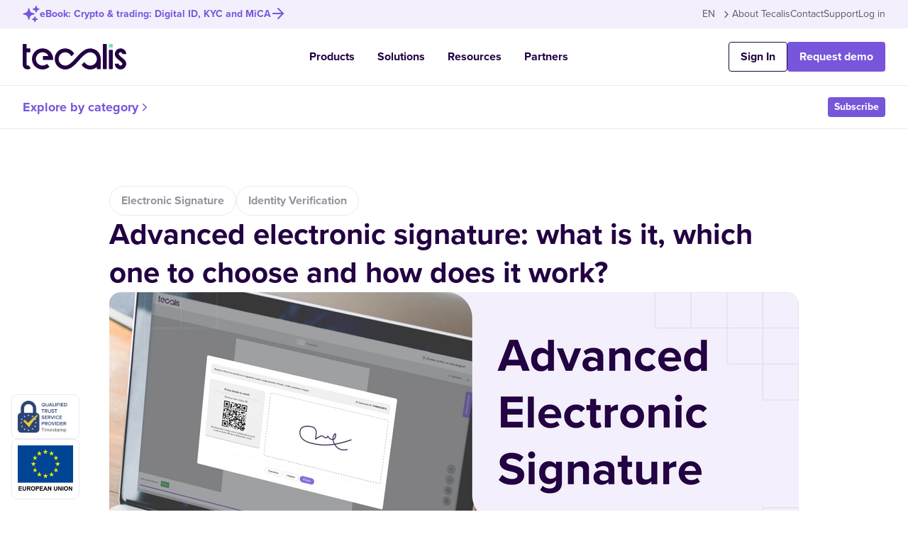

--- FILE ---
content_type: text/html; charset=utf-8
request_url: https://www.tecalis.com/blog/electronic-signature-digital-business-solutions-what-is-esignature
body_size: 37456
content:
<!DOCTYPE html><html lang="en"><head><meta charset="utf-8"><meta http-equiv="x-ua-compatible" content="ie=edge"><meta name="viewport" content="width=device-width,initial-scale=1,shrink-to-fit=no"><link data-identity="gatsby-global-css" href="/styles.4b45eeee993dfec9c9dd.css" rel="stylesheet"><meta name="generator" content="Gatsby 3.13.1"><title data-react-helmet="true">What is an Advanced Digital Signature? How does it work? - Tecalis</title><link data-react-helmet="true" rel="canonical" href="https://www.tecalis.com/blog/electronic-signature-digital-business-solutions-what-is-esignature"><link data-react-helmet="true" rel="stylesheet" href="https://use.typekit.net/acr2trl.css"><link data-react-helmet="true" rel="stylesheet" href="https://cdnjs.cloudflare.com/ajax/libs/normalize/8.0.1/normalize.min.css" integrity="sha512-NhSC1YmyruXifcj/KFRWoC561YpHpc5Jtzgvbuzx5VozKpWvQ+4nXhPdFgmx8xqexRcpAglTj9sIBWINXa8x5w==" crossorigin="anonymous" referrerpolicy="no-referrer"><link data-react-helmet="true" rel="stylesheet" href="https://unpkg.com/aos@next/dist/aos.css"><link data-react-helmet="true" rel="image_src" href="https://www.tecalis.com/static/d72dd1e9f51fff97ac3b6c47df4fbd57/firma_electronica_avanzada_en_1f9c12a49c.png"><link data-react-helmet="true" rel="alternate" href="https://www.tecalis.com/blog/electronic-signature-digital-business-solutions-what-is-esignature" hreflang="en"><link data-react-helmet="true" rel="alternate" href="https://www.tecalis.com/es/blog/firma-electronica-avanzada-soluciones-empresas-que-es-ley" hreflang="es"><meta data-react-helmet="true" name="p:domain_verify" content="803e8c951a2ad570b30570ddfdda48d9"><meta data-react-helmet="true" name="description" content="Advanced electronic signature has positioned itself as the most widespread and versatile digital signature method in terms of electronic signature."><meta data-react-helmet="true" property="og:title" content="What is an Advanced Digital Signature? How does it work?"><meta data-react-helmet="true" property="og:description" content="Advanced electronic signature has positioned itself as the most widespread and versatile digital signature method in terms of electronic signature."><meta data-react-helmet="true" property="og:url" content="https://www.tecalis.com/blog/electronic-signature-digital-business-solutions-what-is-esignature"><meta data-react-helmet="true" property="og:image" content="https://www.tecalis.com/static/d72dd1e9f51fff97ac3b6c47df4fbd57/firma_electronica_avanzada_en_1f9c12a49c.png"><meta data-react-helmet="true" property="og:type" content="website"><meta data-react-helmet="true" name="twitter:card" content="summary"><meta data-react-helmet="true" name="twitter:creator" content="@Tecalis"><meta data-react-helmet="true" name="twitter:title" content="What is an Advanced Digital Signature? How does it work?"><meta data-react-helmet="true" name="twitter:description" content="Advanced electronic signature has positioned itself as the most widespread and versatile digital signature method in terms of electronic signature."><meta data-react-helmet="true" property="twitter:image" content="https://www.tecalis.com/static/d72dd1e9f51fff97ac3b6c47df4fbd57/firma_electronica_avanzada_en_1f9c12a49c.png"><script data-react-helmet="true" src="https://unpkg.com/@lottiefiles/lottie-player@latest/dist/lottie-player.js"></script><script data-react-helmet="true" charset="utf-8" src="//js.hsforms.net/forms/v2.js"></script><script data-react-helmet="true" charset="utf-8" src="/scripts/hotjar.js"></script><script data-react-helmet="true" type="application/ld+json">[{"@context":"http://schema.org","@type":"Article","author":{"@type":"Organization","name":"Tecalis"},"copyrightHolder":{"@type":"Organization","name":"Tecalis"},"copyrightYear":2025,"creator":{"@type":"Organization","name":"Tecalis"},"publisher":{"@type":"Organization","name":"Tecalis","logo":{"@type":"ImageObject","url":"/static/tecalis-share-2022-38d4936056c382900afb18c4bf36b116.png"}},"datePublished":"25 March 2022","description":"Advanced electronic signature has positioned itself as the most widespread and versatile digital signature method in terms of electronic signature.","headline":"What is an Advanced Digital Signature? How does it work?","inLanguage":"en","url":"https://tecalis.com//blog/electronic-signature-digital-business-solutions-what-is-esignature","name":"What is an Advanced Digital Signature? How does it work?","image":{"@type":"ImageObject","url":"/static/d72dd1e9f51fff97ac3b6c47df4fbd57/firma_electronica_avanzada_en_1f9c12a49c.png"},"mainEntityOfPage":"https://tecalis.com//blog/electronic-signature-digital-business-solutions-what-is-esignature","alternateName":""}]</script><style>.gatsby-image-wrapper{position:relative;overflow:hidden}.gatsby-image-wrapper img{bottom:0;height:100%;left:0;margin:0;max-width:none;padding:0;position:absolute;right:0;top:0;width:100%;object-fit:cover}.gatsby-image-wrapper [data-main-image]{opacity:0;transform:translateZ(0);transition:opacity .25s linear;will-change:opacity}.gatsby-image-wrapper-constrained{display:inline-block;vertical-align:top}</style><noscript><style>.gatsby-image-wrapper noscript [data-main-image]{opacity:1!important}.gatsby-image-wrapper [data-placeholder-image]{opacity:0!important}</style></noscript><script type="module">const e="undefined"!=typeof HTMLImageElement&&"loading"in HTMLImageElement.prototype;e&&document.body.addEventListener("load",(function(e){if(void 0===e.target.dataset.mainImage)return;if(void 0===e.target.dataset.gatsbyImageSsr)return;const t=e.target;let a=null,n=t;for(;null===a&&n;)void 0!==n.parentNode.dataset.gatsbyImageWrapper&&(a=n.parentNode),n=n.parentNode;const o=a.querySelector("[data-placeholder-image]"),r=new Image;r.src=t.currentSrc,r.decode().catch(()=>{}).then(()=>{t.style.opacity=1,o&&(o.style.opacity=0,o.style.transition="opacity 500ms linear")})}),!0)</script><style data-styled data-styled-version="5.3.1"></style><link rel="sitemap" type="application/xml" href="/sitemap/sitemap-index.xml"><link rel="icon" href="/favicon-32x32.png?v=23b7cc972997a059bc65937b1bd68a7a" type="image/png"><link rel="manifest" href="/manifest.webmanifest" crossorigin="anonymous"><link rel="apple-touch-icon" sizes="48x48" href="/icons/icon-48x48.png?v=23b7cc972997a059bc65937b1bd68a7a"><link rel="apple-touch-icon" sizes="72x72" href="/icons/icon-72x72.png?v=23b7cc972997a059bc65937b1bd68a7a"><link rel="apple-touch-icon" sizes="96x96" href="/icons/icon-96x96.png?v=23b7cc972997a059bc65937b1bd68a7a"><link rel="apple-touch-icon" sizes="144x144" href="/icons/icon-144x144.png?v=23b7cc972997a059bc65937b1bd68a7a"><link rel="apple-touch-icon" sizes="192x192" href="/icons/icon-192x192.png?v=23b7cc972997a059bc65937b1bd68a7a"><link rel="apple-touch-icon" sizes="256x256" href="/icons/icon-256x256.png?v=23b7cc972997a059bc65937b1bd68a7a"><link rel="apple-touch-icon" sizes="384x384" href="/icons/icon-384x384.png?v=23b7cc972997a059bc65937b1bd68a7a"><link rel="apple-touch-icon" sizes="512x512" href="/icons/icon-512x512.png?v=23b7cc972997a059bc65937b1bd68a7a"><link rel="preconnect dns-prefetch" href="https://www.google-analytics.com"><script async src="https://www.googletagmanager.com/gtag/js?id=G-YCTZBSDTX5"></script><script>{function gtag(){window.dataLayer&&window.dataLayer.push(arguments)}window.dataLayer=window.dataLayer||[],gtag("js",new Date),gtag("config","G-YCTZBSDTX5",{send_page_view:!1})}</script><script>window.dataLayer=window.dataLayer||[],window.dataLayer.push({platform:"gatsby"}),function(e,t,a,n,r){e[n]=e[n]||[],e[n].push({"gtm.start":(new Date).getTime(),event:"gtm.js"});var o=t.getElementsByTagName(a)[0],s=t.createElement(a);s.async=!0,s.src="https://www.googletagmanager.com/gtm.js?id=GTM-TFSH45X",o.parentNode.insertBefore(s,o)}(window,document,"script","dataLayer")</script><link rel="alternate" type="application/rss+xml" title="Tecalis RSS Feed" href="/rss.xml"><link rel="preload" href="https://use.typekit.net/af/6f8ff4/00000000000000007735a0e6/30/l.woff2" as="font" type="font/woff2" crossorigin="anonymous"><link rel="stylesheet" href="https://p.typekit.net/p.css?s=1&amp;k=ucu2eff&amp;ht=tk&amp;f=139.140.175.176.15759&amp;a=80019407&amp;app=typekit&amp;e=css"><script>var __plugin_google_gapi_initialized=new Proxy({},{get:(i,e)=>!!i.hasOwnProperty(e)&&i[e]})</script><link as="script" rel="preload" href="/webpack-runtime-b64ef3e16bbefde46454.js"><link as="script" rel="preload" href="/framework-c79cd17f164b809acfe7.js"><link as="script" rel="preload" href="/app-7dd2a71b45cd12ac4635.js"><link as="script" rel="preload" href="/commons-f441a4c9185bd8e5191c.js"><link as="script" rel="preload" href="/b53bbb52cf873d8081a140b62b4d1d1b56897656-059edc16aef8c289d0f3.js"><link as="script" rel="preload" href="/a4d5bf36d8f556f975ab68287de4a5b2a115645f-499a86ac7b7faf616706.js"><link as="script" rel="preload" href="/4d52c1f6dbf01507c3eb7f74e6de5af9742d065c-35325c73f16c7004da5a.js"><link as="script" rel="preload" href="/component---src-templates-blog-article-js-4a1adf0410f7854b5459.js"><link as="fetch" rel="preload" href="/page-data/blog/electronic-signature-digital-business-solutions-what-is-esignature/page-data.json" crossorigin="anonymous"><link as="fetch" rel="preload" href="/page-data/sq/d/1208480927.json" crossorigin="anonymous"><link as="fetch" rel="preload" href="/page-data/sq/d/235538228.json" crossorigin="anonymous"><link as="fetch" rel="preload" href="/page-data/sq/d/2927780632.json" crossorigin="anonymous"><link as="fetch" rel="preload" href="/page-data/sq/d/3803179178.json" crossorigin="anonymous"><link as="fetch" rel="preload" href="/page-data/sq/d/536423426.json" crossorigin="anonymous"><link as="fetch" rel="preload" href="/page-data/sq/d/63159454.json" crossorigin="anonymous"><link as="fetch" rel="preload" href="/page-data/app-data.json" crossorigin="anonymous"></head><body><noscript><iframe src="https://www.googletagmanager.com/ns.html?id=GTM-TFSH45X" height="0" width="0" style="display:none;visibility:hidden" aria-hidden="true"></iframe></noscript><div id="___gatsby"><div style="outline:0" tabindex="-1" id="gatsby-focus-wrapper"><header id="header" class="menu"><div class="menu__nav-banner"><div class="container"><div class="menu__nav-banner__notice hidden-md"><i class="icon-star i-sm"></i><span><a href="/ebooks-whitepapers/crypto-trading-crypto-assets-currencies-exchanges-mica-report">eBook: Crypto &amp; trading: Digital ID, KYC and MiCA</a></span><i class="icon-arrow-right i-sm"></i></div><div class="menu__nav-banner__actions"><div class="dropdown"><button class="dropdown__trigger input"><span>EN</span><i class="icon-chevron-down"></i></button><div class="dropdown__menu"><div class="dropdown__menu__item">Español (ES)</div><div class="dropdown__menu__item dropdown__menu__item--selected">English (EN)</div></div></div><a href="/about-tecalis">About Tecalis</a><a href="/contact">Contact</a><a href="https://account.tecalis.com/signup" target="_blank" rel="noreferrer">Support</a><a href="https://account.tecalis.com/login" target="_blank" rel="noreferrer" class="hidden-md">Log in</a></div></div></div><div class="menu__header"><div class="container"><div class="menu__header__logo"><a href="/"><img src="[data-uri]" alt="Tecalis" title="Tecalis"></a></div><div class="menu__header__menu-options"><ul class="menu-options__options hidden-md"><li class="menu-options__options__option"><span>Products</span><div class="option__menu"><div class="container"><div class="option__menu__section"><div class="section__column"><span class="section__column__title">Manage</span><a href="/products/customer-hub-sales" class="card card--nav card--nav--purple"><div class="card__body"><div data-gatsby-image-wrapper class="gatsby-image-wrapper gatsby-image-wrapper-constrained card__body__image"><div style="max-width:32px;display:block"><img alt role="presentation" aria-hidden="true" src="data:image/svg+xml;charset=utf-8,%3Csvg height='32' width='32' xmlns='http://www.w3.org/2000/svg' version='1.1'%3E%3C/svg%3E" style="max-width:100%;display:block;position:static"></div><img aria-hidden="true" data-placeholder-image style="opacity:1;transition:opacity .5s linear" decoding="async" src="[data-uri]" alt><img data-gatsby-image-ssr data-main-image style="opacity:0" sizes="(min-width: 32px) 32px, 100vw" decoding="async" loading="lazy" data-src="/static/2e264191d2f27fead580c8ad8068a836/4ab4c/customer_hub_e87ffe92cc.webp" data-srcset="/static/2e264191d2f27fead580c8ad8068a836/4ab4c/customer_hub_e87ffe92cc.webp 32w" alt><noscript><img data-gatsby-image-ssr data-main-image style="opacity:0" sizes="(min-width: 32px) 32px, 100vw" decoding="async" loading="lazy" src="/static/2e264191d2f27fead580c8ad8068a836/4ab4c/customer_hub_e87ffe92cc.webp" srcset="/static/2e264191d2f27fead580c8ad8068a836/4ab4c/customer_hub_e87ffe92cc.webp 32w" alt></noscript><script type="module">const t="undefined"!=typeof HTMLImageElement&&"loading"in HTMLImageElement.prototype;if(t){const t=document.querySelectorAll("img[data-main-image]");for(let e of t){e.dataset.src&&(e.setAttribute("src",e.dataset.src),e.removeAttribute("data-src")),e.dataset.srcset&&(e.setAttribute("srcset",e.dataset.srcset),e.removeAttribute("data-srcset"));const t=e.parentNode.querySelectorAll("source[data-srcset]");for(let e of t)e.setAttribute("srcset",e.dataset.srcset),e.removeAttribute("data-srcset");e.complete&&(e.style.opacity=1)}}</script></div><div class="card__body__description"><div class="description__text"><b>Tecalis Customer Hub</b><p>Manage an omnichannel strategy</p></div></div></div></a><a href="/products/kiosk-terminal-interactive-identity-self-service-atm-pos" class="card card--nav card--nav--sm"><div class="card__body"><div class="card__body__description"><div class="description__text"><b>Tecalis Kiosks</b></div><i class="icon-arrow-right"></i></div></div></a></div><div class="section__column"><span class="section__column__title">Verify</span><a href="/products/identity-verification" class="card card--nav card--nav--green"><div class="card__body"><div data-gatsby-image-wrapper class="gatsby-image-wrapper gatsby-image-wrapper-constrained card__body__image"><div style="max-width:32px;display:block"><img alt role="presentation" aria-hidden="true" src="data:image/svg+xml;charset=utf-8,%3Csvg height='31' width='32' xmlns='http://www.w3.org/2000/svg' version='1.1'%3E%3C/svg%3E" style="max-width:100%;display:block;position:static"></div><img aria-hidden="true" data-placeholder-image style="opacity:1;transition:opacity .5s linear" decoding="async" src="[data-uri]" alt><img data-gatsby-image-ssr data-main-image style="opacity:0" sizes="(min-width: 32px) 32px, 100vw" decoding="async" loading="lazy" data-src="/static/b04d6542fec260685c27f75d6bc20fa6/102a1/kyc_a04b72e61c.webp" data-srcset="/static/b04d6542fec260685c27f75d6bc20fa6/102a1/kyc_a04b72e61c.webp 32w,/static/b04d6542fec260685c27f75d6bc20fa6/4e3d0/kyc_a04b72e61c.webp 33w" alt><noscript><img data-gatsby-image-ssr data-main-image style="opacity:0" sizes="(min-width: 32px) 32px, 100vw" decoding="async" loading="lazy" src="/static/b04d6542fec260685c27f75d6bc20fa6/102a1/kyc_a04b72e61c.webp" srcset="/static/b04d6542fec260685c27f75d6bc20fa6/102a1/kyc_a04b72e61c.webp 32w,/static/b04d6542fec260685c27f75d6bc20fa6/4e3d0/kyc_a04b72e61c.webp 33w" alt></noscript><script type="module">const t="undefined"!=typeof HTMLImageElement&&"loading"in HTMLImageElement.prototype;if(t){const t=document.querySelectorAll("img[data-main-image]");for(let e of t){e.dataset.src&&(e.setAttribute("src",e.dataset.src),e.removeAttribute("data-src")),e.dataset.srcset&&(e.setAttribute("srcset",e.dataset.srcset),e.removeAttribute("data-srcset"));const t=e.parentNode.querySelectorAll("source[data-srcset]");for(let e of t)e.setAttribute("srcset",e.dataset.srcset),e.removeAttribute("data-srcset");e.complete&&(e.style.opacity=1)}}</script></div><div class="card__body__description"><div class="description__text"><b>Tecalis Identity KYC</b><p>Verify and onboard users seamlessly</p></div></div></div></a><a href="/product/kyb-business-verification-ia-screening" class="card card--nav card--nav--sm"><div class="card__body"><div class="card__body__description"><div class="description__text"><b>Tecalis Identity KYB</b></div><i class="icon-arrow-right"></i></div></div></a><a href="/products/anti-fraud-controls" class="card card--nav card--nav--sm"><div class="card__body"><div class="card__body__description"><div class="description__text"><b>Anti-Fraud Controls</b></div><i class="icon-arrow-right"></i></div></div></a></div><div class="section__column"><span class="section__column__title">Sign</span><a href="/products/electronic-signature" class="card card--nav card--nav--yellow"><div class="card__body"><div data-gatsby-image-wrapper class="gatsby-image-wrapper gatsby-image-wrapper-constrained card__body__image"><div style="max-width:32px;display:block"><img alt role="presentation" aria-hidden="true" src="data:image/svg+xml;charset=utf-8,%3Csvg height='31' width='32' xmlns='http://www.w3.org/2000/svg' version='1.1'%3E%3C/svg%3E" style="max-width:100%;display:block;position:static"></div><img aria-hidden="true" data-placeholder-image style="opacity:1;transition:opacity .5s linear" decoding="async" src="[data-uri]" alt><img data-gatsby-image-ssr data-main-image style="opacity:0" sizes="(min-width: 32px) 32px, 100vw" decoding="async" loading="lazy" data-src="/static/8da305b3319749f84d0af2d242d607b2/102a1/sign_06efd29d5a.webp" data-srcset="/static/8da305b3319749f84d0af2d242d607b2/102a1/sign_06efd29d5a.webp 32w,/static/8da305b3319749f84d0af2d242d607b2/4e3d0/sign_06efd29d5a.webp 33w" alt><noscript><img data-gatsby-image-ssr data-main-image style="opacity:0" sizes="(min-width: 32px) 32px, 100vw" decoding="async" loading="lazy" src="/static/8da305b3319749f84d0af2d242d607b2/102a1/sign_06efd29d5a.webp" srcset="/static/8da305b3319749f84d0af2d242d607b2/102a1/sign_06efd29d5a.webp 32w,/static/8da305b3319749f84d0af2d242d607b2/4e3d0/sign_06efd29d5a.webp 33w" alt></noscript><script type="module">const t="undefined"!=typeof HTMLImageElement&&"loading"in HTMLImageElement.prototype;if(t){const t=document.querySelectorAll("img[data-main-image]");for(let e of t){e.dataset.src&&(e.setAttribute("src",e.dataset.src),e.removeAttribute("data-src")),e.dataset.srcset&&(e.setAttribute("srcset",e.dataset.srcset),e.removeAttribute("data-srcset"));const t=e.parentNode.querySelectorAll("source[data-srcset]");for(let e of t)e.setAttribute("srcset",e.dataset.srcset),e.removeAttribute("data-srcset");e.complete&&(e.style.opacity=1)}}</script></div><div class="card__body__description"><div class="description__text"><b>Tecalis Sign</b><p>Electronic signature of documents</p></div></div></div></a><a href="/products/authentication" class="card card--nav card--nav--sm"><div class="card__body"><div class="card__body__description"><div class="description__text"><b>Authentication</b></div><i class="icon-arrow-right"></i></div></div></a><a href="/products/certified-communication" class="card card--nav card--nav--sm"><div class="card__body"><div class="card__body__description"><div class="description__text"><b>Certified communication</b></div><i class="icon-arrow-right"></i></div></div></a></div></div><div class="option__menu__section option__menu__section--gray"><div class="section__column"><span class="section__column__title">Compare</span><a href="/alternatives/docusign-electronic-signature-comparative" class="section__column__links">vs Docusign</a><a href="/alternatives/pandadoc-electronic-signature-comparative" class="section__column__links">vs Pandadoc</a><a href="/alternatives/signnow-electronic-signature" class="section__column__links">vs SignNow</a><a href="/alternatives/signaturit-electronic-signature-comparative" class="section__column__links">vs Signaturit</a><a href="/alternatives" class="section__column__view-more">See all</a></div></div></div></div></li><li class="menu-options__options__option"><span>Solutions</span><div class="option__menu"><div class="container"><div class="option__menu__section"><div class="section__column section__column--lg"><span class="section__column__title">Industries</span><div class="grid grid-xs-2"><a href="/industries/telecommunications" class="card card--nav"><div class="card__body"><div data-gatsby-image-wrapper class="gatsby-image-wrapper gatsby-image-wrapper-constrained card__body__image"><div style="max-width:32px;display:block"><img alt role="presentation" aria-hidden="true" src="data:image/svg+xml;charset=utf-8,%3Csvg height='32' width='32' xmlns='http://www.w3.org/2000/svg' version='1.1'%3E%3C/svg%3E" style="max-width:100%;display:block;position:static"></div><img aria-hidden="true" data-placeholder-image style="opacity:1;transition:opacity .5s linear" decoding="async" src="[data-uri]" alt><img data-gatsby-image-ssr data-main-image style="opacity:0" sizes="(min-width: 32px) 32px, 100vw" decoding="async" loading="lazy" data-src="/static/b4d4be04013a5b5e01df741f2b6b2a99/4ab4c/Telecomunicaciones_c8f0d5084b.webp" data-srcset="/static/b4d4be04013a5b5e01df741f2b6b2a99/4ab4c/Telecomunicaciones_c8f0d5084b.webp 32w,/static/b4d4be04013a5b5e01df741f2b6b2a99/54fc7/Telecomunicaciones_c8f0d5084b.webp 48w" alt><noscript><img data-gatsby-image-ssr data-main-image style="opacity:0" sizes="(min-width: 32px) 32px, 100vw" decoding="async" loading="lazy" src="/static/b4d4be04013a5b5e01df741f2b6b2a99/4ab4c/Telecomunicaciones_c8f0d5084b.webp" srcset="/static/b4d4be04013a5b5e01df741f2b6b2a99/4ab4c/Telecomunicaciones_c8f0d5084b.webp 32w,/static/b4d4be04013a5b5e01df741f2b6b2a99/54fc7/Telecomunicaciones_c8f0d5084b.webp 48w" alt></noscript><script type="module">const t="undefined"!=typeof HTMLImageElement&&"loading"in HTMLImageElement.prototype;if(t){const t=document.querySelectorAll("img[data-main-image]");for(let e of t){e.dataset.src&&(e.setAttribute("src",e.dataset.src),e.removeAttribute("data-src")),e.dataset.srcset&&(e.setAttribute("srcset",e.dataset.srcset),e.removeAttribute("data-srcset"));const t=e.parentNode.querySelectorAll("source[data-srcset]");for(let e of t)e.setAttribute("srcset",e.dataset.srcset),e.removeAttribute("data-srcset");e.complete&&(e.style.opacity=1)}}</script></div><div class="card__body__description"><div class="description__text"><b>Telecom</b><p>Connect with your users safely</p></div><i class="icon-arrow-right"></i></div></div></a><a href="/industries/banking-financial-services-fintech" class="card card--nav"><div class="card__body"><div data-gatsby-image-wrapper class="gatsby-image-wrapper gatsby-image-wrapper-constrained card__body__image"><div style="max-width:32px;display:block"><img alt role="presentation" aria-hidden="true" src="data:image/svg+xml;charset=utf-8,%3Csvg height='32' width='32' xmlns='http://www.w3.org/2000/svg' version='1.1'%3E%3C/svg%3E" style="max-width:100%;display:block;position:static"></div><img aria-hidden="true" data-placeholder-image style="opacity:1;transition:opacity .5s linear" decoding="async" src="[data-uri]" alt><img data-gatsby-image-ssr data-main-image style="opacity:0" sizes="(min-width: 32px) 32px, 100vw" decoding="async" loading="lazy" data-src="/static/7f72ee2a59865c53bf31cc843984b3cf/4ab4c/Banca_7813df2564.webp" data-srcset="/static/7f72ee2a59865c53bf31cc843984b3cf/4ab4c/Banca_7813df2564.webp 32w,/static/7f72ee2a59865c53bf31cc843984b3cf/54fc7/Banca_7813df2564.webp 48w" alt><noscript><img data-gatsby-image-ssr data-main-image style="opacity:0" sizes="(min-width: 32px) 32px, 100vw" decoding="async" loading="lazy" src="/static/7f72ee2a59865c53bf31cc843984b3cf/4ab4c/Banca_7813df2564.webp" srcset="/static/7f72ee2a59865c53bf31cc843984b3cf/4ab4c/Banca_7813df2564.webp 32w,/static/7f72ee2a59865c53bf31cc843984b3cf/54fc7/Banca_7813df2564.webp 48w" alt></noscript><script type="module">const t="undefined"!=typeof HTMLImageElement&&"loading"in HTMLImageElement.prototype;if(t){const t=document.querySelectorAll("img[data-main-image]");for(let e of t){e.dataset.src&&(e.setAttribute("src",e.dataset.src),e.removeAttribute("data-src")),e.dataset.srcset&&(e.setAttribute("srcset",e.dataset.srcset),e.removeAttribute("data-srcset"));const t=e.parentNode.querySelectorAll("source[data-srcset]");for(let e of t)e.setAttribute("srcset",e.dataset.srcset),e.removeAttribute("data-srcset");e.complete&&(e.style.opacity=1)}}</script></div><div class="card__body__description"><div class="description__text"><b>Banking &amp; Financial Services</b><p>Scale your business and multiply your reach</p></div><i class="icon-arrow-right"></i></div></div></a><a href="/industries/real-estate-proptech" class="card card--nav"><div class="card__body"><div data-gatsby-image-wrapper class="gatsby-image-wrapper gatsby-image-wrapper-constrained card__body__image"><div style="max-width:32px;display:block"><img alt role="presentation" aria-hidden="true" src="data:image/svg+xml;charset=utf-8,%3Csvg height='32' width='32' xmlns='http://www.w3.org/2000/svg' version='1.1'%3E%3C/svg%3E" style="max-width:100%;display:block;position:static"></div><img aria-hidden="true" data-placeholder-image style="opacity:1;transition:opacity .5s linear" decoding="async" src="[data-uri]" alt><img data-gatsby-image-ssr data-main-image style="opacity:0" sizes="(min-width: 32px) 32px, 100vw" decoding="async" loading="lazy" data-src="/static/f56bbf1195c1f08d9a849a40c3167248/4ab4c/Real_Estate_f68900a7e8.webp" data-srcset="/static/f56bbf1195c1f08d9a849a40c3167248/4ab4c/Real_Estate_f68900a7e8.webp 32w,/static/f56bbf1195c1f08d9a849a40c3167248/54fc7/Real_Estate_f68900a7e8.webp 48w" alt><noscript><img data-gatsby-image-ssr data-main-image style="opacity:0" sizes="(min-width: 32px) 32px, 100vw" decoding="async" loading="lazy" src="/static/f56bbf1195c1f08d9a849a40c3167248/4ab4c/Real_Estate_f68900a7e8.webp" srcset="/static/f56bbf1195c1f08d9a849a40c3167248/4ab4c/Real_Estate_f68900a7e8.webp 32w,/static/f56bbf1195c1f08d9a849a40c3167248/54fc7/Real_Estate_f68900a7e8.webp 48w" alt></noscript><script type="module">const t="undefined"!=typeof HTMLImageElement&&"loading"in HTMLImageElement.prototype;if(t){const t=document.querySelectorAll("img[data-main-image]");for(let e of t){e.dataset.src&&(e.setAttribute("src",e.dataset.src),e.removeAttribute("data-src")),e.dataset.srcset&&(e.setAttribute("srcset",e.dataset.srcset),e.removeAttribute("data-srcset"));const t=e.parentNode.querySelectorAll("source[data-srcset]");for(let e of t)e.setAttribute("srcset",e.dataset.srcset),e.removeAttribute("data-srcset");e.complete&&(e.style.opacity=1)}}</script></div><div class="card__body__description"><div class="description__text"><b>Real Estate</b><p>A new omnichannel service for customers</p></div><i class="icon-arrow-right"></i></div></div></a><a href="/industries/mobility-transportation-travel-carsharing" class="card card--nav"><div class="card__body"><div data-gatsby-image-wrapper class="gatsby-image-wrapper gatsby-image-wrapper-constrained card__body__image"><div style="max-width:32px;display:block"><img alt role="presentation" aria-hidden="true" src="data:image/svg+xml;charset=utf-8,%3Csvg height='32' width='32' xmlns='http://www.w3.org/2000/svg' version='1.1'%3E%3C/svg%3E" style="max-width:100%;display:block;position:static"></div><img aria-hidden="true" data-placeholder-image style="opacity:1;transition:opacity .5s linear" decoding="async" src="[data-uri]" alt><img data-gatsby-image-ssr data-main-image style="opacity:0" sizes="(min-width: 32px) 32px, 100vw" decoding="async" loading="lazy" data-src="/static/6067a7aae87aac0cc69eff0e73504ea2/4ab4c/Transporte_y_Movilididad_65d44d9097.webp" data-srcset="/static/6067a7aae87aac0cc69eff0e73504ea2/4ab4c/Transporte_y_Movilididad_65d44d9097.webp 32w,/static/6067a7aae87aac0cc69eff0e73504ea2/54fc7/Transporte_y_Movilididad_65d44d9097.webp 48w" alt><noscript><img data-gatsby-image-ssr data-main-image style="opacity:0" sizes="(min-width: 32px) 32px, 100vw" decoding="async" loading="lazy" src="/static/6067a7aae87aac0cc69eff0e73504ea2/4ab4c/Transporte_y_Movilididad_65d44d9097.webp" srcset="/static/6067a7aae87aac0cc69eff0e73504ea2/4ab4c/Transporte_y_Movilididad_65d44d9097.webp 32w,/static/6067a7aae87aac0cc69eff0e73504ea2/54fc7/Transporte_y_Movilididad_65d44d9097.webp 48w" alt></noscript><script type="module">const t="undefined"!=typeof HTMLImageElement&&"loading"in HTMLImageElement.prototype;if(t){const t=document.querySelectorAll("img[data-main-image]");for(let e of t){e.dataset.src&&(e.setAttribute("src",e.dataset.src),e.removeAttribute("data-src")),e.dataset.srcset&&(e.setAttribute("srcset",e.dataset.srcset),e.removeAttribute("data-srcset"));const t=e.parentNode.querySelectorAll("source[data-srcset]");for(let e of t)e.setAttribute("srcset",e.dataset.srcset),e.removeAttribute("data-srcset");e.complete&&(e.style.opacity=1)}}</script></div><div class="card__body__description"><div class="description__text"><b>Mobility &amp; Transport</b><p>A new, faster and more secure model</p></div><i class="icon-arrow-right"></i></div></div></a></div><a href="/industries" class="section__column__view-more">See all</a></div><div class="section__column"><span class="section__column__title">Use cases</span><div class="card-group"><a href="/use-cases/intelligent-channel-management" class="card card--nav card--nav--sm"><div class="card__body"><div class="card__body__description"><div class="description__text"><b>Omnichannel Management</b></div><i class="icon-arrow-right"></i></div></div></a><a href="/use-cases/digital-onboarding-registration-activation" class="card card--nav card--nav--sm"><div class="card__body"><div class="card__body__description"><div class="description__text"><b>Digital Onboarding</b></div><i class="icon-arrow-right"></i></div></div></a><a href="/use-cases/risk-fraud-processing-document-notarization" class="card card--nav card--nav--sm"><div class="card__body"><div class="card__body__description"><div class="description__text"><b>Fraud Prevention</b></div><i class="icon-arrow-right"></i></div></div></a><a href="/use-cases/contracting-electronic-digital-signature-documents" class="card card--nav card--nav--sm"><div class="card__body"><div class="card__body__description"><div class="description__text"><b>Hiring Process</b></div><i class="icon-arrow-right"></i></div></div></a></div><a href="https://www.tecalis.com/use-cases" class="section__column__view-more">See all</a></div></div><div class="option__menu__section option__menu__section--gray"><div class="section__column"><span class="section__column__title">Customer Stories</span><div class="card card--post card--post--horizontal--xs card--post--horizontal"><div class="card__header"><div data-gatsby-image-wrapper class="gatsby-image-wrapper gatsby-image-wrapper-constrained"><div style="max-width:70px;display:block"><img alt role="presentation" aria-hidden="true" src="data:image/svg+xml;charset=utf-8,%3Csvg height='32' width='70' xmlns='http://www.w3.org/2000/svg' version='1.1'%3E%3C/svg%3E" style="max-width:100%;display:block;position:static"></div><img aria-hidden="true" data-placeholder-image style="opacity:1;transition:opacity .5s linear" decoding="async" src="[data-uri]" alt><img data-gatsby-image-ssr data-main-image style="opacity:0" sizes="(min-width: 70px) 70px, 100vw" decoding="async" loading="lazy" data-src="/static/f55ce12763cb279b88277b6dcbbe48fe/a2332/masorange1_a6ba2b3dc5.webp" data-srcset="/static/f55ce12763cb279b88277b6dcbbe48fe/a2332/masorange1_a6ba2b3dc5.webp 70w,/static/f55ce12763cb279b88277b6dcbbe48fe/49810/masorange1_a6ba2b3dc5.webp 142w" alt><noscript><img data-gatsby-image-ssr data-main-image style="opacity:0" sizes="(min-width: 70px) 70px, 100vw" decoding="async" loading="lazy" src="/static/f55ce12763cb279b88277b6dcbbe48fe/a2332/masorange1_a6ba2b3dc5.webp" srcset="/static/f55ce12763cb279b88277b6dcbbe48fe/a2332/masorange1_a6ba2b3dc5.webp 70w,/static/f55ce12763cb279b88277b6dcbbe48fe/49810/masorange1_a6ba2b3dc5.webp 142w" alt></noscript><script type="module">const t="undefined"!=typeof HTMLImageElement&&"loading"in HTMLImageElement.prototype;if(t){const t=document.querySelectorAll("img[data-main-image]");for(let e of t){e.dataset.src&&(e.setAttribute("src",e.dataset.src),e.removeAttribute("data-src")),e.dataset.srcset&&(e.setAttribute("srcset",e.dataset.srcset),e.removeAttribute("data-srcset"));const t=e.parentNode.querySelectorAll("source[data-srcset]");for(let e of t)e.setAttribute("srcset",e.dataset.srcset),e.removeAttribute("data-srcset");e.complete&&(e.style.opacity=1)}}</script></div></div><div class="card__body"><div class="card__body__details"></div><div class="card__body__info"><h6><a href="/case-studies/orange-kiosks-terminals-self-service-interactive-pos">Find out how it has managed to reduce in-store waiting times by 78%</a></h6></div></div></div><div class="card card--post card--post--horizontal--xs card--post--horizontal"><div class="card__header"><div data-gatsby-image-wrapper class="gatsby-image-wrapper gatsby-image-wrapper-constrained"><div style="max-width:123px;display:block"><img alt role="presentation" aria-hidden="true" src="data:image/svg+xml;charset=utf-8,%3Csvg height='32' width='123' xmlns='http://www.w3.org/2000/svg' version='1.1'%3E%3C/svg%3E" style="max-width:100%;display:block;position:static"></div><img aria-hidden="true" data-placeholder-image style="opacity:1;transition:opacity .5s linear" decoding="async" src="[data-uri]" alt><img data-gatsby-image-ssr data-main-image style="opacity:0" sizes="(min-width: 123px) 123px, 100vw" decoding="async" loading="lazy" data-src="/static/d095a33675b18dc51b0a18aa7d49bef0/7db8b/pensumo_c56fea5988.webp" data-srcset="/static/d095a33675b18dc51b0a18aa7d49bef0/7db8b/pensumo_c56fea5988.webp 123w,/static/d095a33675b18dc51b0a18aa7d49bef0/7c32d/pensumo_c56fea5988.webp 230w" alt><noscript><img data-gatsby-image-ssr data-main-image style="opacity:0" sizes="(min-width: 123px) 123px, 100vw" decoding="async" loading="lazy" src="/static/d095a33675b18dc51b0a18aa7d49bef0/7db8b/pensumo_c56fea5988.webp" srcset="/static/d095a33675b18dc51b0a18aa7d49bef0/7db8b/pensumo_c56fea5988.webp 123w,/static/d095a33675b18dc51b0a18aa7d49bef0/7c32d/pensumo_c56fea5988.webp 230w" alt></noscript><script type="module">const t="undefined"!=typeof HTMLImageElement&&"loading"in HTMLImageElement.prototype;if(t){const t=document.querySelectorAll("img[data-main-image]");for(let e of t){e.dataset.src&&(e.setAttribute("src",e.dataset.src),e.removeAttribute("data-src")),e.dataset.srcset&&(e.setAttribute("srcset",e.dataset.srcset),e.removeAttribute("data-srcset"));const t=e.parentNode.querySelectorAll("source[data-srcset]");for(let e of t)e.setAttribute("srcset",e.dataset.srcset),e.removeAttribute("data-srcset");e.complete&&(e.style.opacity=1)}}</script></div></div><div class="card__body"><div class="card__body__details"></div><div class="card__body__info"><h6><a href="/case-studies/ibercaja-pensumo-onboarding-kyc-sign-pension-cashback-insurance">Find out how we increased their conversion rate by 96%</a></h6></div></div></div><div class="card card--post card--post--horizontal--xs card--post--horizontal"><div class="card__header"><div data-gatsby-image-wrapper class="gatsby-image-wrapper gatsby-image-wrapper-constrained"><div style="max-width:113px;display:block"><img alt role="presentation" aria-hidden="true" src="data:image/svg+xml;charset=utf-8,%3Csvg height='32' width='113' xmlns='http://www.w3.org/2000/svg' version='1.1'%3E%3C/svg%3E" style="max-width:100%;display:block;position:static"></div><img aria-hidden="true" data-placeholder-image style="opacity:1;transition:opacity .5s linear" decoding="async" src="[data-uri]" alt><img data-gatsby-image-ssr data-main-image style="opacity:0" sizes="(min-width: 113px) 113px, 100vw" decoding="async" loading="lazy" data-src="/static/9b2b1cc46b24748856c320bc93123478/243f9/habitissimo_2_75ac256f8f.webp" data-srcset="/static/9b2b1cc46b24748856c320bc93123478/243f9/habitissimo_2_75ac256f8f.webp 113w" alt><noscript><img data-gatsby-image-ssr data-main-image style="opacity:0" sizes="(min-width: 113px) 113px, 100vw" decoding="async" loading="lazy" src="/static/9b2b1cc46b24748856c320bc93123478/243f9/habitissimo_2_75ac256f8f.webp" srcset="/static/9b2b1cc46b24748856c320bc93123478/243f9/habitissimo_2_75ac256f8f.webp 113w" alt></noscript><script type="module">const t="undefined"!=typeof HTMLImageElement&&"loading"in HTMLImageElement.prototype;if(t){const t=document.querySelectorAll("img[data-main-image]");for(let e of t){e.dataset.src&&(e.setAttribute("src",e.dataset.src),e.removeAttribute("data-src")),e.dataset.srcset&&(e.setAttribute("srcset",e.dataset.srcset),e.removeAttribute("data-srcset"));const t=e.parentNode.querySelectorAll("source[data-srcset]");for(let e of t)e.setAttribute("srcset",e.dataset.srcset),e.removeAttribute("data-srcset");e.complete&&(e.style.opacity=1)}}</script></div></div><div class="card__body"><div class="card__body__details"></div><div class="card__body__info"><h6><a href="/case-studies/habitissimo-kyc-kyb-professionals-companies-home-services-multinational">Discover how we’ve made KYC and KYB seamless and effortless</a></h6></div></div></div><a href="https://www.tecalis.com/case-studies" class="section__column__view-more">See all</a></div></div></div></div></li><li class="menu-options__options__option"><span>Resources</span><div class="option__menu"><div class="container container--newsletter"><div class="option__menu__section"><div class="section__column"><span class="section__column__title">Explore</span><div class="card card--post card--post--horizontal--sm card--post--horizontal"><div class="card__header"><div data-gatsby-image-wrapper class="gatsby-image-wrapper gatsby-image-wrapper-constrained"><div style="max-width:134px;display:block"><img alt role="presentation" aria-hidden="true" src="data:image/svg+xml;charset=utf-8,%3Csvg height='106' width='134' xmlns='http://www.w3.org/2000/svg' version='1.1'%3E%3C/svg%3E" style="max-width:100%;display:block;position:static"></div><div aria-hidden="true" data-placeholder-image style="opacity:1;transition:opacity .5s linear;background-color:#184858;position:absolute;top:0;left:0;bottom:0;right:0"></div><picture><source type="image/webp" data-srcset="/static/7431a0f7d34e0522d6d386b355662b36/438ba/customer_stories_73cb9fba01.webp 134w" sizes="(min-width: 134px) 134px, 100vw"><img data-gatsby-image-ssr data-main-image style="opacity:0" sizes="(min-width: 134px) 134px, 100vw" decoding="async" loading="lazy" data-src="/static/7431a0f7d34e0522d6d386b355662b36/64c61/customer_stories_73cb9fba01.png" data-srcset="/static/7431a0f7d34e0522d6d386b355662b36/64c61/customer_stories_73cb9fba01.png 134w" alt></picture><noscript><picture><source type="image/webp" srcset="/static/7431a0f7d34e0522d6d386b355662b36/438ba/customer_stories_73cb9fba01.webp 134w" sizes="(min-width: 134px) 134px, 100vw"><img data-gatsby-image-ssr data-main-image style="opacity:0" sizes="(min-width: 134px) 134px, 100vw" decoding="async" loading="lazy" src="/static/7431a0f7d34e0522d6d386b355662b36/64c61/customer_stories_73cb9fba01.png" srcset="/static/7431a0f7d34e0522d6d386b355662b36/64c61/customer_stories_73cb9fba01.png 134w" alt></picture></noscript><script type="module">const t="undefined"!=typeof HTMLImageElement&&"loading"in HTMLImageElement.prototype;if(t){const t=document.querySelectorAll("img[data-main-image]");for(let e of t){e.dataset.src&&(e.setAttribute("src",e.dataset.src),e.removeAttribute("data-src")),e.dataset.srcset&&(e.setAttribute("srcset",e.dataset.srcset),e.removeAttribute("data-srcset"));const t=e.parentNode.querySelectorAll("source[data-srcset]");for(let e of t)e.setAttribute("srcset",e.dataset.srcset),e.removeAttribute("data-srcset");e.complete&&(e.style.opacity=1)}}</script></div></div><div class="card__body"><div class="card__body__details"></div><div class="card__body__info"><h6><a href="/case-studies">Customer Stories</a></h6><div class="card__body__description"><p>Discover how we help our clients</p></div></div></div></div><div class="card card--post card--post--horizontal--sm card--post--horizontal"><div class="card__header"><div data-gatsby-image-wrapper class="gatsby-image-wrapper gatsby-image-wrapper-constrained"><div style="max-width:134px;display:block"><img alt role="presentation" aria-hidden="true" src="data:image/svg+xml;charset=utf-8,%3Csvg height='106' width='134' xmlns='http://www.w3.org/2000/svg' version='1.1'%3E%3C/svg%3E" style="max-width:100%;display:block;position:static"></div><div aria-hidden="true" data-placeholder-image style="opacity:1;transition:opacity .5s linear;background-color:#4828a8;position:absolute;top:0;left:0;bottom:0;right:0"></div><picture><source type="image/webp" data-srcset="/static/97c3d420cc736791c7a8af4d4f1b1df0/438ba/knowledge_center_c521b92e1e.webp 134w" sizes="(min-width: 134px) 134px, 100vw"><img data-gatsby-image-ssr data-main-image style="opacity:0" sizes="(min-width: 134px) 134px, 100vw" decoding="async" loading="lazy" data-src="/static/97c3d420cc736791c7a8af4d4f1b1df0/64c61/knowledge_center_c521b92e1e.png" data-srcset="/static/97c3d420cc736791c7a8af4d4f1b1df0/64c61/knowledge_center_c521b92e1e.png 134w" alt></picture><noscript><picture><source type="image/webp" srcset="/static/97c3d420cc736791c7a8af4d4f1b1df0/438ba/knowledge_center_c521b92e1e.webp 134w" sizes="(min-width: 134px) 134px, 100vw"><img data-gatsby-image-ssr data-main-image style="opacity:0" sizes="(min-width: 134px) 134px, 100vw" decoding="async" loading="lazy" src="/static/97c3d420cc736791c7a8af4d4f1b1df0/64c61/knowledge_center_c521b92e1e.png" srcset="/static/97c3d420cc736791c7a8af4d4f1b1df0/64c61/knowledge_center_c521b92e1e.png 134w" alt></picture></noscript><script type="module">const t="undefined"!=typeof HTMLImageElement&&"loading"in HTMLImageElement.prototype;if(t){const t=document.querySelectorAll("img[data-main-image]");for(let e of t){e.dataset.src&&(e.setAttribute("src",e.dataset.src),e.removeAttribute("data-src")),e.dataset.srcset&&(e.setAttribute("srcset",e.dataset.srcset),e.removeAttribute("data-srcset"));const t=e.parentNode.querySelectorAll("source[data-srcset]");for(let e of t)e.setAttribute("srcset",e.dataset.srcset),e.removeAttribute("data-srcset");e.complete&&(e.style.opacity=1)}}</script></div></div><div class="card__body"><div class="card__body__details"></div><div class="card__body__info"><h6><a href="/knowledge-center">Knowledge Center</a></h6><div class="card__body__description"><p>Tendencies y collaborations of our experts</p></div></div></div></div><div class="card card--post card--post--horizontal--sm card--post--horizontal"><div class="card__header"><div data-gatsby-image-wrapper class="gatsby-image-wrapper gatsby-image-wrapper-constrained"><div style="max-width:134px;display:block"><img alt role="presentation" aria-hidden="true" src="data:image/svg+xml;charset=utf-8,%3Csvg height='106' width='134' xmlns='http://www.w3.org/2000/svg' version='1.1'%3E%3C/svg%3E" style="max-width:100%;display:block;position:static"></div><div aria-hidden="true" data-placeholder-image style="opacity:1;transition:opacity .5s linear;background-color:#b888f8;position:absolute;top:0;left:0;bottom:0;right:0"></div><picture><source type="image/webp" data-srcset="/static/083e5608df337d7b3e60737bd60eb309/438ba/blog_resources_ebb74c8057.webp 134w" sizes="(min-width: 134px) 134px, 100vw"><img data-gatsby-image-ssr data-main-image style="opacity:0" sizes="(min-width: 134px) 134px, 100vw" decoding="async" loading="lazy" data-src="/static/083e5608df337d7b3e60737bd60eb309/64c61/blog_resources_ebb74c8057.png" data-srcset="/static/083e5608df337d7b3e60737bd60eb309/64c61/blog_resources_ebb74c8057.png 134w" alt></picture><noscript><picture><source type="image/webp" srcset="/static/083e5608df337d7b3e60737bd60eb309/438ba/blog_resources_ebb74c8057.webp 134w" sizes="(min-width: 134px) 134px, 100vw"><img data-gatsby-image-ssr data-main-image style="opacity:0" sizes="(min-width: 134px) 134px, 100vw" decoding="async" loading="lazy" src="/static/083e5608df337d7b3e60737bd60eb309/64c61/blog_resources_ebb74c8057.png" srcset="/static/083e5608df337d7b3e60737bd60eb309/64c61/blog_resources_ebb74c8057.png 134w" alt></picture></noscript><script type="module">const t="undefined"!=typeof HTMLImageElement&&"loading"in HTMLImageElement.prototype;if(t){const t=document.querySelectorAll("img[data-main-image]");for(let e of t){e.dataset.src&&(e.setAttribute("src",e.dataset.src),e.removeAttribute("data-src")),e.dataset.srcset&&(e.setAttribute("srcset",e.dataset.srcset),e.removeAttribute("data-srcset"));const t=e.parentNode.querySelectorAll("source[data-srcset]");for(let e of t)e.setAttribute("srcset",e.dataset.srcset),e.removeAttribute("data-srcset");e.complete&&(e.style.opacity=1)}}</script></div></div><div class="card__body"><div class="card__body__details"></div><div class="card__body__info"><h6><a href="/blog">Blog</a></h6><div class="card__body__description"><p>Articles and insights for a secure digital identity</p></div></div></div></div><div class="card card--post card--post--horizontal--sm card--post--horizontal"><div class="card__header"><div data-gatsby-image-wrapper class="gatsby-image-wrapper gatsby-image-wrapper-constrained"><div style="max-width:134px;display:block"><img alt role="presentation" aria-hidden="true" src="data:image/svg+xml;charset=utf-8,%3Csvg height='106' width='134' xmlns='http://www.w3.org/2000/svg' version='1.1'%3E%3C/svg%3E" style="max-width:100%;display:block;position:static"></div><div aria-hidden="true" data-placeholder-image style="opacity:1;transition:opacity .5s linear;background-color:#280848;position:absolute;top:0;left:0;bottom:0;right:0"></div><picture><source type="image/webp" data-srcset="/static/92d2fab288f1917086d2c51112c1dbe8/438ba/recursos_profesionales1_en_1d66fb398b.webp 134w" sizes="(min-width: 134px) 134px, 100vw"><img data-gatsby-image-ssr data-main-image style="opacity:0" sizes="(min-width: 134px) 134px, 100vw" decoding="async" loading="lazy" data-src="/static/92d2fab288f1917086d2c51112c1dbe8/64c61/recursos_profesionales1_en_1d66fb398b.png" data-srcset="/static/92d2fab288f1917086d2c51112c1dbe8/64c61/recursos_profesionales1_en_1d66fb398b.png 134w" alt></picture><noscript><picture><source type="image/webp" srcset="/static/92d2fab288f1917086d2c51112c1dbe8/438ba/recursos_profesionales1_en_1d66fb398b.webp 134w" sizes="(min-width: 134px) 134px, 100vw"><img data-gatsby-image-ssr data-main-image style="opacity:0" sizes="(min-width: 134px) 134px, 100vw" decoding="async" loading="lazy" src="/static/92d2fab288f1917086d2c51112c1dbe8/64c61/recursos_profesionales1_en_1d66fb398b.png" srcset="/static/92d2fab288f1917086d2c51112c1dbe8/64c61/recursos_profesionales1_en_1d66fb398b.png 134w" alt></picture></noscript><script type="module">const t="undefined"!=typeof HTMLImageElement&&"loading"in HTMLImageElement.prototype;if(t){const t=document.querySelectorAll("img[data-main-image]");for(let e of t){e.dataset.src&&(e.setAttribute("src",e.dataset.src),e.removeAttribute("data-src")),e.dataset.srcset&&(e.setAttribute("srcset",e.dataset.srcset),e.removeAttribute("data-srcset"));const t=e.parentNode.querySelectorAll("source[data-srcset]");for(let e of t)e.setAttribute("srcset",e.dataset.srcset),e.removeAttribute("data-srcset");e.complete&&(e.style.opacity=1)}}</script></div></div><div class="card__body"><div class="card__body__details"></div><div class="card__body__info"><h6><a href="/knowledge-center/resources">Professional Resources</a></h6><div class="card__body__description"><p>Downloadable materials and useful knowledge</p></div></div></div></div></div><div class="section__column"><span class="section__column__title">Connect</span><a href="/webinars-events" class="card card--nav"><div class="card__body"><div data-gatsby-image-wrapper class="gatsby-image-wrapper gatsby-image-wrapper-constrained card__body__image"><div style="max-width:33px;display:block"><img alt role="presentation" aria-hidden="true" src="data:image/svg+xml;charset=utf-8,%3Csvg height='32' width='33' xmlns='http://www.w3.org/2000/svg' version='1.1'%3E%3C/svg%3E" style="max-width:100%;display:block;position:static"></div><div aria-hidden="true" data-placeholder-image style="opacity:1;transition:opacity .5s linear;background-color:#080808;position:absolute;top:0;left:0;bottom:0;right:0"></div><picture><source type="image/webp" data-srcset="/static/a94ba7baab9a7793f23e95ea6ea12cc9/4e3d0/events_1_1317bfb43e.webp 33w" sizes="(min-width: 33px) 33px, 100vw"><img data-gatsby-image-ssr data-main-image style="opacity:0" sizes="(min-width: 33px) 33px, 100vw" decoding="async" loading="lazy" data-src="/static/a94ba7baab9a7793f23e95ea6ea12cc9/dac53/events_1_1317bfb43e.png" data-srcset="/static/a94ba7baab9a7793f23e95ea6ea12cc9/dac53/events_1_1317bfb43e.png 33w" alt></picture><noscript><picture><source type="image/webp" srcset="/static/a94ba7baab9a7793f23e95ea6ea12cc9/4e3d0/events_1_1317bfb43e.webp 33w" sizes="(min-width: 33px) 33px, 100vw"><img data-gatsby-image-ssr data-main-image style="opacity:0" sizes="(min-width: 33px) 33px, 100vw" decoding="async" loading="lazy" src="/static/a94ba7baab9a7793f23e95ea6ea12cc9/dac53/events_1_1317bfb43e.png" srcset="/static/a94ba7baab9a7793f23e95ea6ea12cc9/dac53/events_1_1317bfb43e.png 33w" alt></picture></noscript><script type="module">const t="undefined"!=typeof HTMLImageElement&&"loading"in HTMLImageElement.prototype;if(t){const t=document.querySelectorAll("img[data-main-image]");for(let e of t){e.dataset.src&&(e.setAttribute("src",e.dataset.src),e.removeAttribute("data-src")),e.dataset.srcset&&(e.setAttribute("srcset",e.dataset.srcset),e.removeAttribute("data-srcset"));const t=e.parentNode.querySelectorAll("source[data-srcset]");for(let e of t)e.setAttribute("srcset",e.dataset.srcset),e.removeAttribute("data-srcset");e.complete&&(e.style.opacity=1)}}</script></div><div class="card__body__description"><div class="description__text"><b>Webinars &amp; Events</b><p>Come meet us</p></div><i class="icon-arrow-right"></i></div></div></a><a href="/news" class="card card--nav"><div class="card__body"><div data-gatsby-image-wrapper class="gatsby-image-wrapper gatsby-image-wrapper-constrained card__body__image"><div style="max-width:32px;display:block"><img alt role="presentation" aria-hidden="true" src="data:image/svg+xml;charset=utf-8,%3Csvg height='32' width='32' xmlns='http://www.w3.org/2000/svg' version='1.1'%3E%3C/svg%3E" style="max-width:100%;display:block;position:static"></div><div aria-hidden="true" data-placeholder-image style="opacity:1;transition:opacity .5s linear;background-color:#080808;position:absolute;top:0;left:0;bottom:0;right:0"></div><picture><source type="image/webp" data-srcset="/static/aa870b780b8c36689568d4cfa135991f/4ab4c/news_d2c4134eb7.webp 32w" sizes="(min-width: 32px) 32px, 100vw"><img data-gatsby-image-ssr data-main-image style="opacity:0" sizes="(min-width: 32px) 32px, 100vw" decoding="async" loading="lazy" data-src="/static/aa870b780b8c36689568d4cfa135991f/d67a9/news_d2c4134eb7.png" data-srcset="/static/aa870b780b8c36689568d4cfa135991f/d67a9/news_d2c4134eb7.png 32w" alt></picture><noscript><picture><source type="image/webp" srcset="/static/aa870b780b8c36689568d4cfa135991f/4ab4c/news_d2c4134eb7.webp 32w" sizes="(min-width: 32px) 32px, 100vw"><img data-gatsby-image-ssr data-main-image style="opacity:0" sizes="(min-width: 32px) 32px, 100vw" decoding="async" loading="lazy" src="/static/aa870b780b8c36689568d4cfa135991f/d67a9/news_d2c4134eb7.png" srcset="/static/aa870b780b8c36689568d4cfa135991f/d67a9/news_d2c4134eb7.png 32w" alt></picture></noscript><script type="module">const t="undefined"!=typeof HTMLImageElement&&"loading"in HTMLImageElement.prototype;if(t){const t=document.querySelectorAll("img[data-main-image]");for(let e of t){e.dataset.src&&(e.setAttribute("src",e.dataset.src),e.removeAttribute("data-src")),e.dataset.srcset&&(e.setAttribute("srcset",e.dataset.srcset),e.removeAttribute("data-srcset"));const t=e.parentNode.querySelectorAll("source[data-srcset]");for(let e of t)e.setAttribute("srcset",e.dataset.srcset),e.removeAttribute("data-srcset");e.complete&&(e.style.opacity=1)}}</script></div><div class="card__body__description"><div class="description__text"><b>News</b><p>The latest news about the company</p></div><i class="icon-arrow-right"></i></div></div></a></div></div><div class="option__menu__section option__menu__section--gray option__menu__section--gray--newsletter"><div class="main__section main__section--100"><div class="container"><div class="tile tile--white"><h4>Join our newsletter</h4><p>Subscribe and stay tuned with the latest tendencies about technology</p><div id="footer-form-container" class="form-hb form-hb--newsletter"></div></div></div></div></div></div></div></li><li class="menu-options__options__option"><a href="/partners">Partners</a></li></ul></div><div class="menu__header__actions hidden-md"><a href="https://account.tecalis.com/login" target="_blank" rel="noreferrer" class="button button--secondary button--lg">Sign In</a><a href="/request-demo" class="button button--primary button--lg">Request demo</a></div><div class="menu__header__actions-mobile show-md"><button class="button-icon"><i class="icon-menu"></i></button></div><div class="show-md"><div style="top:0" class="menu__header__mobile"><div class="mobile__menu"><div id="menuItem" class="item"><div class="item__header"><h6 class="item__header__title">Products</h6><i class="icon-chevron-down"></i></div><div class="item__body"><div class="mobile__menu__section"><div><a href="/products/customer-hub-sales" class="card card--nav card--nav--purple"><div class="card__body"><div data-gatsby-image-wrapper class="gatsby-image-wrapper gatsby-image-wrapper-constrained card__body__image"><div style="max-width:32px;display:block"><img alt role="presentation" aria-hidden="true" src="data:image/svg+xml;charset=utf-8,%3Csvg height='32' width='32' xmlns='http://www.w3.org/2000/svg' version='1.1'%3E%3C/svg%3E" style="max-width:100%;display:block;position:static"></div><img aria-hidden="true" data-placeholder-image style="opacity:1;transition:opacity .5s linear" decoding="async" src="[data-uri]" alt><img data-gatsby-image-ssr data-main-image style="opacity:0" sizes="(min-width: 32px) 32px, 100vw" decoding="async" loading="lazy" data-src="/static/2e264191d2f27fead580c8ad8068a836/4ab4c/customer_hub_e87ffe92cc.webp" data-srcset="/static/2e264191d2f27fead580c8ad8068a836/4ab4c/customer_hub_e87ffe92cc.webp 32w" alt><noscript><img data-gatsby-image-ssr data-main-image style="opacity:0" sizes="(min-width: 32px) 32px, 100vw" decoding="async" loading="lazy" src="/static/2e264191d2f27fead580c8ad8068a836/4ab4c/customer_hub_e87ffe92cc.webp" srcset="/static/2e264191d2f27fead580c8ad8068a836/4ab4c/customer_hub_e87ffe92cc.webp 32w" alt></noscript><script type="module">const t="undefined"!=typeof HTMLImageElement&&"loading"in HTMLImageElement.prototype;if(t){const t=document.querySelectorAll("img[data-main-image]");for(let e of t){e.dataset.src&&(e.setAttribute("src",e.dataset.src),e.removeAttribute("data-src")),e.dataset.srcset&&(e.setAttribute("srcset",e.dataset.srcset),e.removeAttribute("data-srcset"));const t=e.parentNode.querySelectorAll("source[data-srcset]");for(let e of t)e.setAttribute("srcset",e.dataset.srcset),e.removeAttribute("data-srcset");e.complete&&(e.style.opacity=1)}}</script></div><div class="card__body__description"><div class="description__text"><b>Tecalis Customer Hub</b><p>Manage an omnichannel strategy</p></div></div></div></a></div><div><a href="/products/identity-verification" class="card card--nav card--nav--green"><div class="card__body"><div data-gatsby-image-wrapper class="gatsby-image-wrapper gatsby-image-wrapper-constrained card__body__image"><div style="max-width:32px;display:block"><img alt role="presentation" aria-hidden="true" src="data:image/svg+xml;charset=utf-8,%3Csvg height='31' width='32' xmlns='http://www.w3.org/2000/svg' version='1.1'%3E%3C/svg%3E" style="max-width:100%;display:block;position:static"></div><img aria-hidden="true" data-placeholder-image style="opacity:1;transition:opacity .5s linear" decoding="async" src="[data-uri]" alt><img data-gatsby-image-ssr data-main-image style="opacity:0" sizes="(min-width: 32px) 32px, 100vw" decoding="async" loading="lazy" data-src="/static/b04d6542fec260685c27f75d6bc20fa6/102a1/kyc_a04b72e61c.webp" data-srcset="/static/b04d6542fec260685c27f75d6bc20fa6/102a1/kyc_a04b72e61c.webp 32w,/static/b04d6542fec260685c27f75d6bc20fa6/4e3d0/kyc_a04b72e61c.webp 33w" alt><noscript><img data-gatsby-image-ssr data-main-image style="opacity:0" sizes="(min-width: 32px) 32px, 100vw" decoding="async" loading="lazy" src="/static/b04d6542fec260685c27f75d6bc20fa6/102a1/kyc_a04b72e61c.webp" srcset="/static/b04d6542fec260685c27f75d6bc20fa6/102a1/kyc_a04b72e61c.webp 32w,/static/b04d6542fec260685c27f75d6bc20fa6/4e3d0/kyc_a04b72e61c.webp 33w" alt></noscript><script type="module">const t="undefined"!=typeof HTMLImageElement&&"loading"in HTMLImageElement.prototype;if(t){const t=document.querySelectorAll("img[data-main-image]");for(let e of t){e.dataset.src&&(e.setAttribute("src",e.dataset.src),e.removeAttribute("data-src")),e.dataset.srcset&&(e.setAttribute("srcset",e.dataset.srcset),e.removeAttribute("data-srcset"));const t=e.parentNode.querySelectorAll("source[data-srcset]");for(let e of t)e.setAttribute("srcset",e.dataset.srcset),e.removeAttribute("data-srcset");e.complete&&(e.style.opacity=1)}}</script></div><div class="card__body__description"><div class="description__text"><b>Tecalis Identity KYC</b><p>Verify and onboard users seamlessly</p></div></div></div></a></div><div><a href="/products/electronic-signature" class="card card--nav card--nav--yellow"><div class="card__body"><div data-gatsby-image-wrapper class="gatsby-image-wrapper gatsby-image-wrapper-constrained card__body__image"><div style="max-width:32px;display:block"><img alt role="presentation" aria-hidden="true" src="data:image/svg+xml;charset=utf-8,%3Csvg height='31' width='32' xmlns='http://www.w3.org/2000/svg' version='1.1'%3E%3C/svg%3E" style="max-width:100%;display:block;position:static"></div><img aria-hidden="true" data-placeholder-image style="opacity:1;transition:opacity .5s linear" decoding="async" src="[data-uri]" alt><img data-gatsby-image-ssr data-main-image style="opacity:0" sizes="(min-width: 32px) 32px, 100vw" decoding="async" loading="lazy" data-src="/static/8da305b3319749f84d0af2d242d607b2/102a1/sign_06efd29d5a.webp" data-srcset="/static/8da305b3319749f84d0af2d242d607b2/102a1/sign_06efd29d5a.webp 32w,/static/8da305b3319749f84d0af2d242d607b2/4e3d0/sign_06efd29d5a.webp 33w" alt><noscript><img data-gatsby-image-ssr data-main-image style="opacity:0" sizes="(min-width: 32px) 32px, 100vw" decoding="async" loading="lazy" src="/static/8da305b3319749f84d0af2d242d607b2/102a1/sign_06efd29d5a.webp" srcset="/static/8da305b3319749f84d0af2d242d607b2/102a1/sign_06efd29d5a.webp 32w,/static/8da305b3319749f84d0af2d242d607b2/4e3d0/sign_06efd29d5a.webp 33w" alt></noscript><script type="module">const t="undefined"!=typeof HTMLImageElement&&"loading"in HTMLImageElement.prototype;if(t){const t=document.querySelectorAll("img[data-main-image]");for(let e of t){e.dataset.src&&(e.setAttribute("src",e.dataset.src),e.removeAttribute("data-src")),e.dataset.srcset&&(e.setAttribute("srcset",e.dataset.srcset),e.removeAttribute("data-srcset"));const t=e.parentNode.querySelectorAll("source[data-srcset]");for(let e of t)e.setAttribute("srcset",e.dataset.srcset),e.removeAttribute("data-srcset");e.complete&&(e.style.opacity=1)}}</script></div><div class="card__body__description"><div class="description__text"><b>Tecalis Sign</b><p>Electronic signature of documents</p></div></div></div></a></div></div><div class="mobile__menu__section"><div><a href="/products/kiosk-terminal-interactive-identity-self-service-atm-pos" class="card card--nav card--nav--sm"><div class="card__body"><div class="card__body__description"><div class="description__text"><b>Tecalis Kiosks</b></div><i class="icon-arrow-right"></i></div></div></a></div><div><a href="/product/kyb-business-verification-ia-screening" class="card card--nav card--nav--sm"><div class="card__body"><div class="card__body__description"><div class="description__text"><b>Tecalis Identity KYB</b></div><i class="icon-arrow-right"></i></div></div></a></div><div><a href="/products/anti-fraud-controls" class="card card--nav card--nav--sm"><div class="card__body"><div class="card__body__description"><div class="description__text"><b>Anti-Fraud Controls</b></div><i class="icon-arrow-right"></i></div></div></a></div><div><a href="/products/authentication" class="card card--nav card--nav--sm"><div class="card__body"><div class="card__body__description"><div class="description__text"><b>Authentication</b></div><i class="icon-arrow-right"></i></div></div></a></div><div><a href="/products/certified-communication" class="card card--nav card--nav--sm"><div class="card__body"><div class="card__body__description"><div class="description__text"><b>Certified communication</b></div><i class="icon-arrow-right"></i></div></div></a></div></div><div class="mobile__menu__section mobile__menu__section--gray"><span class="section__title">Compare</span><div class="section__links"><div><a href="/alternatives/docusign-electronic-signature-comparative">vs Docusign</a></div><div><a href="/alternatives/pandadoc-electronic-signature-comparative">vs Pandadoc</a></div><div><a href="/alternatives/signnow-electronic-signature">vs SignNow</a></div><div><a href="/alternatives/signaturit-electronic-signature-comparative">vs Signaturit</a></div></div><div><a href="/alternatives" class="section__view-more">See all</a></div></div></div></div><div id="menuItem" class="item"><div class="item__header"><h6 class="item__header__title">Solutions</h6><i class="icon-chevron-down"></i></div><div class="item__body"><div class="mobile__menu__section"><span class="section__title">Industries</span><div><a href="/industries/telecommunications" class="card card--nav"><div class="card__body"><div data-gatsby-image-wrapper class="gatsby-image-wrapper gatsby-image-wrapper-constrained card__body__image"><div style="max-width:32px;display:block"><img alt role="presentation" aria-hidden="true" src="data:image/svg+xml;charset=utf-8,%3Csvg height='32' width='32' xmlns='http://www.w3.org/2000/svg' version='1.1'%3E%3C/svg%3E" style="max-width:100%;display:block;position:static"></div><img aria-hidden="true" data-placeholder-image style="opacity:1;transition:opacity .5s linear" decoding="async" src="[data-uri]" alt><img data-gatsby-image-ssr data-main-image style="opacity:0" sizes="(min-width: 32px) 32px, 100vw" decoding="async" loading="lazy" data-src="/static/b4d4be04013a5b5e01df741f2b6b2a99/4ab4c/Telecomunicaciones_c8f0d5084b.webp" data-srcset="/static/b4d4be04013a5b5e01df741f2b6b2a99/4ab4c/Telecomunicaciones_c8f0d5084b.webp 32w,/static/b4d4be04013a5b5e01df741f2b6b2a99/54fc7/Telecomunicaciones_c8f0d5084b.webp 48w" alt><noscript><img data-gatsby-image-ssr data-main-image style="opacity:0" sizes="(min-width: 32px) 32px, 100vw" decoding="async" loading="lazy" src="/static/b4d4be04013a5b5e01df741f2b6b2a99/4ab4c/Telecomunicaciones_c8f0d5084b.webp" srcset="/static/b4d4be04013a5b5e01df741f2b6b2a99/4ab4c/Telecomunicaciones_c8f0d5084b.webp 32w,/static/b4d4be04013a5b5e01df741f2b6b2a99/54fc7/Telecomunicaciones_c8f0d5084b.webp 48w" alt></noscript><script type="module">const t="undefined"!=typeof HTMLImageElement&&"loading"in HTMLImageElement.prototype;if(t){const t=document.querySelectorAll("img[data-main-image]");for(let e of t){e.dataset.src&&(e.setAttribute("src",e.dataset.src),e.removeAttribute("data-src")),e.dataset.srcset&&(e.setAttribute("srcset",e.dataset.srcset),e.removeAttribute("data-srcset"));const t=e.parentNode.querySelectorAll("source[data-srcset]");for(let e of t)e.setAttribute("srcset",e.dataset.srcset),e.removeAttribute("data-srcset");e.complete&&(e.style.opacity=1)}}</script></div><div class="card__body__description"><div class="description__text"><b>Telecom</b><p>Connect with your users safely</p></div><i class="icon-arrow-right"></i></div></div></a></div><div><a href="/industries/banking-financial-services-fintech" class="card card--nav"><div class="card__body"><div data-gatsby-image-wrapper class="gatsby-image-wrapper gatsby-image-wrapper-constrained card__body__image"><div style="max-width:32px;display:block"><img alt role="presentation" aria-hidden="true" src="data:image/svg+xml;charset=utf-8,%3Csvg height='32' width='32' xmlns='http://www.w3.org/2000/svg' version='1.1'%3E%3C/svg%3E" style="max-width:100%;display:block;position:static"></div><img aria-hidden="true" data-placeholder-image style="opacity:1;transition:opacity .5s linear" decoding="async" src="[data-uri]" alt><img data-gatsby-image-ssr data-main-image style="opacity:0" sizes="(min-width: 32px) 32px, 100vw" decoding="async" loading="lazy" data-src="/static/7f72ee2a59865c53bf31cc843984b3cf/4ab4c/Banca_7813df2564.webp" data-srcset="/static/7f72ee2a59865c53bf31cc843984b3cf/4ab4c/Banca_7813df2564.webp 32w,/static/7f72ee2a59865c53bf31cc843984b3cf/54fc7/Banca_7813df2564.webp 48w" alt><noscript><img data-gatsby-image-ssr data-main-image style="opacity:0" sizes="(min-width: 32px) 32px, 100vw" decoding="async" loading="lazy" src="/static/7f72ee2a59865c53bf31cc843984b3cf/4ab4c/Banca_7813df2564.webp" srcset="/static/7f72ee2a59865c53bf31cc843984b3cf/4ab4c/Banca_7813df2564.webp 32w,/static/7f72ee2a59865c53bf31cc843984b3cf/54fc7/Banca_7813df2564.webp 48w" alt></noscript><script type="module">const t="undefined"!=typeof HTMLImageElement&&"loading"in HTMLImageElement.prototype;if(t){const t=document.querySelectorAll("img[data-main-image]");for(let e of t){e.dataset.src&&(e.setAttribute("src",e.dataset.src),e.removeAttribute("data-src")),e.dataset.srcset&&(e.setAttribute("srcset",e.dataset.srcset),e.removeAttribute("data-srcset"));const t=e.parentNode.querySelectorAll("source[data-srcset]");for(let e of t)e.setAttribute("srcset",e.dataset.srcset),e.removeAttribute("data-srcset");e.complete&&(e.style.opacity=1)}}</script></div><div class="card__body__description"><div class="description__text"><b>Banking &amp; Financial Services</b><p>Scale your business and multiply your reach</p></div><i class="icon-arrow-right"></i></div></div></a></div><div><a href="/industries/real-estate-proptech" class="card card--nav"><div class="card__body"><div data-gatsby-image-wrapper class="gatsby-image-wrapper gatsby-image-wrapper-constrained card__body__image"><div style="max-width:32px;display:block"><img alt role="presentation" aria-hidden="true" src="data:image/svg+xml;charset=utf-8,%3Csvg height='32' width='32' xmlns='http://www.w3.org/2000/svg' version='1.1'%3E%3C/svg%3E" style="max-width:100%;display:block;position:static"></div><img aria-hidden="true" data-placeholder-image style="opacity:1;transition:opacity .5s linear" decoding="async" src="[data-uri]" alt><img data-gatsby-image-ssr data-main-image style="opacity:0" sizes="(min-width: 32px) 32px, 100vw" decoding="async" loading="lazy" data-src="/static/f56bbf1195c1f08d9a849a40c3167248/4ab4c/Real_Estate_f68900a7e8.webp" data-srcset="/static/f56bbf1195c1f08d9a849a40c3167248/4ab4c/Real_Estate_f68900a7e8.webp 32w,/static/f56bbf1195c1f08d9a849a40c3167248/54fc7/Real_Estate_f68900a7e8.webp 48w" alt><noscript><img data-gatsby-image-ssr data-main-image style="opacity:0" sizes="(min-width: 32px) 32px, 100vw" decoding="async" loading="lazy" src="/static/f56bbf1195c1f08d9a849a40c3167248/4ab4c/Real_Estate_f68900a7e8.webp" srcset="/static/f56bbf1195c1f08d9a849a40c3167248/4ab4c/Real_Estate_f68900a7e8.webp 32w,/static/f56bbf1195c1f08d9a849a40c3167248/54fc7/Real_Estate_f68900a7e8.webp 48w" alt></noscript><script type="module">const t="undefined"!=typeof HTMLImageElement&&"loading"in HTMLImageElement.prototype;if(t){const t=document.querySelectorAll("img[data-main-image]");for(let e of t){e.dataset.src&&(e.setAttribute("src",e.dataset.src),e.removeAttribute("data-src")),e.dataset.srcset&&(e.setAttribute("srcset",e.dataset.srcset),e.removeAttribute("data-srcset"));const t=e.parentNode.querySelectorAll("source[data-srcset]");for(let e of t)e.setAttribute("srcset",e.dataset.srcset),e.removeAttribute("data-srcset");e.complete&&(e.style.opacity=1)}}</script></div><div class="card__body__description"><div class="description__text"><b>Real Estate</b><p>A new omnichannel service for customers</p></div><i class="icon-arrow-right"></i></div></div></a></div><div><a href="/industries/mobility-transportation-travel-carsharing" class="card card--nav"><div class="card__body"><div data-gatsby-image-wrapper class="gatsby-image-wrapper gatsby-image-wrapper-constrained card__body__image"><div style="max-width:32px;display:block"><img alt role="presentation" aria-hidden="true" src="data:image/svg+xml;charset=utf-8,%3Csvg height='32' width='32' xmlns='http://www.w3.org/2000/svg' version='1.1'%3E%3C/svg%3E" style="max-width:100%;display:block;position:static"></div><img aria-hidden="true" data-placeholder-image style="opacity:1;transition:opacity .5s linear" decoding="async" src="[data-uri]" alt><img data-gatsby-image-ssr data-main-image style="opacity:0" sizes="(min-width: 32px) 32px, 100vw" decoding="async" loading="lazy" data-src="/static/6067a7aae87aac0cc69eff0e73504ea2/4ab4c/Transporte_y_Movilididad_65d44d9097.webp" data-srcset="/static/6067a7aae87aac0cc69eff0e73504ea2/4ab4c/Transporte_y_Movilididad_65d44d9097.webp 32w,/static/6067a7aae87aac0cc69eff0e73504ea2/54fc7/Transporte_y_Movilididad_65d44d9097.webp 48w" alt><noscript><img data-gatsby-image-ssr data-main-image style="opacity:0" sizes="(min-width: 32px) 32px, 100vw" decoding="async" loading="lazy" src="/static/6067a7aae87aac0cc69eff0e73504ea2/4ab4c/Transporte_y_Movilididad_65d44d9097.webp" srcset="/static/6067a7aae87aac0cc69eff0e73504ea2/4ab4c/Transporte_y_Movilididad_65d44d9097.webp 32w,/static/6067a7aae87aac0cc69eff0e73504ea2/54fc7/Transporte_y_Movilididad_65d44d9097.webp 48w" alt></noscript><script type="module">const t="undefined"!=typeof HTMLImageElement&&"loading"in HTMLImageElement.prototype;if(t){const t=document.querySelectorAll("img[data-main-image]");for(let e of t){e.dataset.src&&(e.setAttribute("src",e.dataset.src),e.removeAttribute("data-src")),e.dataset.srcset&&(e.setAttribute("srcset",e.dataset.srcset),e.removeAttribute("data-srcset"));const t=e.parentNode.querySelectorAll("source[data-srcset]");for(let e of t)e.setAttribute("srcset",e.dataset.srcset),e.removeAttribute("data-srcset");e.complete&&(e.style.opacity=1)}}</script></div><div class="card__body__description"><div class="description__text"><b>Mobility &amp; Transport</b><p>A new, faster and more secure model</p></div><i class="icon-arrow-right"></i></div></div></a></div><div><a href="/industries" class="section__view-more">See all</a></div></div><div class="mobile__menu__section"><span class="section__title">Use cases</span><div><a href="/use-cases/intelligent-channel-management" class="card card--nav card--nav--sm"><div class="card__body"><div class="card__body__description"><div class="description__text"><b>Omnichannel Management</b></div><i class="icon-arrow-right"></i></div></div></a></div><div><a href="/use-cases/digital-onboarding-registration-activation" class="card card--nav card--nav--sm"><div class="card__body"><div class="card__body__description"><div class="description__text"><b>Digital Onboarding</b></div><i class="icon-arrow-right"></i></div></div></a></div><div><a href="/use-cases/risk-fraud-processing-document-notarization" class="card card--nav card--nav--sm"><div class="card__body"><div class="card__body__description"><div class="description__text"><b>Fraud Prevention</b></div><i class="icon-arrow-right"></i></div></div></a></div><div><a href="/use-cases/contracting-electronic-digital-signature-documents" class="card card--nav card--nav--sm"><div class="card__body"><div class="card__body__description"><div class="description__text"><b>Hiring Process</b></div><i class="icon-arrow-right"></i></div></div></a></div><div><a href="https://www.tecalis.com/use-cases" class="section__view-more">See all</a></div></div><div class="mobile__menu__section mobile__menu__section--gray"><span class="section__title">Customer Stories</span><div><div class="card card--post card--post--horizontal--xs card--post--horizontal"><div class="card__header"><div data-gatsby-image-wrapper class="gatsby-image-wrapper gatsby-image-wrapper-constrained"><div style="max-width:70px;display:block"><img alt role="presentation" aria-hidden="true" src="data:image/svg+xml;charset=utf-8,%3Csvg height='32' width='70' xmlns='http://www.w3.org/2000/svg' version='1.1'%3E%3C/svg%3E" style="max-width:100%;display:block;position:static"></div><img aria-hidden="true" data-placeholder-image style="opacity:1;transition:opacity .5s linear" decoding="async" src="[data-uri]" alt><img data-gatsby-image-ssr data-main-image style="opacity:0" sizes="(min-width: 70px) 70px, 100vw" decoding="async" loading="lazy" data-src="/static/f55ce12763cb279b88277b6dcbbe48fe/a2332/masorange1_a6ba2b3dc5.webp" data-srcset="/static/f55ce12763cb279b88277b6dcbbe48fe/a2332/masorange1_a6ba2b3dc5.webp 70w,/static/f55ce12763cb279b88277b6dcbbe48fe/49810/masorange1_a6ba2b3dc5.webp 142w" alt><noscript><img data-gatsby-image-ssr data-main-image style="opacity:0" sizes="(min-width: 70px) 70px, 100vw" decoding="async" loading="lazy" src="/static/f55ce12763cb279b88277b6dcbbe48fe/a2332/masorange1_a6ba2b3dc5.webp" srcset="/static/f55ce12763cb279b88277b6dcbbe48fe/a2332/masorange1_a6ba2b3dc5.webp 70w,/static/f55ce12763cb279b88277b6dcbbe48fe/49810/masorange1_a6ba2b3dc5.webp 142w" alt></noscript><script type="module">const t="undefined"!=typeof HTMLImageElement&&"loading"in HTMLImageElement.prototype;if(t){const t=document.querySelectorAll("img[data-main-image]");for(let e of t){e.dataset.src&&(e.setAttribute("src",e.dataset.src),e.removeAttribute("data-src")),e.dataset.srcset&&(e.setAttribute("srcset",e.dataset.srcset),e.removeAttribute("data-srcset"));const t=e.parentNode.querySelectorAll("source[data-srcset]");for(let e of t)e.setAttribute("srcset",e.dataset.srcset),e.removeAttribute("data-srcset");e.complete&&(e.style.opacity=1)}}</script></div></div><div class="card__body"><div class="card__body__details"></div><div class="card__body__info"><h6><a href="/case-studies/orange-kiosks-terminals-self-service-interactive-pos">Find out how it has managed to reduce in-store waiting times by 78%</a></h6></div></div></div></div><div><div class="card card--post card--post--horizontal--xs card--post--horizontal"><div class="card__header"><div data-gatsby-image-wrapper class="gatsby-image-wrapper gatsby-image-wrapper-constrained"><div style="max-width:123px;display:block"><img alt role="presentation" aria-hidden="true" src="data:image/svg+xml;charset=utf-8,%3Csvg height='32' width='123' xmlns='http://www.w3.org/2000/svg' version='1.1'%3E%3C/svg%3E" style="max-width:100%;display:block;position:static"></div><img aria-hidden="true" data-placeholder-image style="opacity:1;transition:opacity .5s linear" decoding="async" src="[data-uri]" alt><img data-gatsby-image-ssr data-main-image style="opacity:0" sizes="(min-width: 123px) 123px, 100vw" decoding="async" loading="lazy" data-src="/static/d095a33675b18dc51b0a18aa7d49bef0/7db8b/pensumo_c56fea5988.webp" data-srcset="/static/d095a33675b18dc51b0a18aa7d49bef0/7db8b/pensumo_c56fea5988.webp 123w,/static/d095a33675b18dc51b0a18aa7d49bef0/7c32d/pensumo_c56fea5988.webp 230w" alt><noscript><img data-gatsby-image-ssr data-main-image style="opacity:0" sizes="(min-width: 123px) 123px, 100vw" decoding="async" loading="lazy" src="/static/d095a33675b18dc51b0a18aa7d49bef0/7db8b/pensumo_c56fea5988.webp" srcset="/static/d095a33675b18dc51b0a18aa7d49bef0/7db8b/pensumo_c56fea5988.webp 123w,/static/d095a33675b18dc51b0a18aa7d49bef0/7c32d/pensumo_c56fea5988.webp 230w" alt></noscript><script type="module">const t="undefined"!=typeof HTMLImageElement&&"loading"in HTMLImageElement.prototype;if(t){const t=document.querySelectorAll("img[data-main-image]");for(let e of t){e.dataset.src&&(e.setAttribute("src",e.dataset.src),e.removeAttribute("data-src")),e.dataset.srcset&&(e.setAttribute("srcset",e.dataset.srcset),e.removeAttribute("data-srcset"));const t=e.parentNode.querySelectorAll("source[data-srcset]");for(let e of t)e.setAttribute("srcset",e.dataset.srcset),e.removeAttribute("data-srcset");e.complete&&(e.style.opacity=1)}}</script></div></div><div class="card__body"><div class="card__body__details"></div><div class="card__body__info"><h6><a href="/case-studies/ibercaja-pensumo-onboarding-kyc-sign-pension-cashback-insurance">Find out how we increased their conversion rate by 96%</a></h6></div></div></div></div><div><div class="card card--post card--post--horizontal--xs card--post--horizontal"><div class="card__header"><div data-gatsby-image-wrapper class="gatsby-image-wrapper gatsby-image-wrapper-constrained"><div style="max-width:113px;display:block"><img alt role="presentation" aria-hidden="true" src="data:image/svg+xml;charset=utf-8,%3Csvg height='32' width='113' xmlns='http://www.w3.org/2000/svg' version='1.1'%3E%3C/svg%3E" style="max-width:100%;display:block;position:static"></div><img aria-hidden="true" data-placeholder-image style="opacity:1;transition:opacity .5s linear" decoding="async" src="[data-uri]" alt><img data-gatsby-image-ssr data-main-image style="opacity:0" sizes="(min-width: 113px) 113px, 100vw" decoding="async" loading="lazy" data-src="/static/9b2b1cc46b24748856c320bc93123478/243f9/habitissimo_2_75ac256f8f.webp" data-srcset="/static/9b2b1cc46b24748856c320bc93123478/243f9/habitissimo_2_75ac256f8f.webp 113w" alt><noscript><img data-gatsby-image-ssr data-main-image style="opacity:0" sizes="(min-width: 113px) 113px, 100vw" decoding="async" loading="lazy" src="/static/9b2b1cc46b24748856c320bc93123478/243f9/habitissimo_2_75ac256f8f.webp" srcset="/static/9b2b1cc46b24748856c320bc93123478/243f9/habitissimo_2_75ac256f8f.webp 113w" alt></noscript><script type="module">const t="undefined"!=typeof HTMLImageElement&&"loading"in HTMLImageElement.prototype;if(t){const t=document.querySelectorAll("img[data-main-image]");for(let e of t){e.dataset.src&&(e.setAttribute("src",e.dataset.src),e.removeAttribute("data-src")),e.dataset.srcset&&(e.setAttribute("srcset",e.dataset.srcset),e.removeAttribute("data-srcset"));const t=e.parentNode.querySelectorAll("source[data-srcset]");for(let e of t)e.setAttribute("srcset",e.dataset.srcset),e.removeAttribute("data-srcset");e.complete&&(e.style.opacity=1)}}</script></div></div><div class="card__body"><div class="card__body__details"></div><div class="card__body__info"><h6><a href="/case-studies/habitissimo-kyc-kyb-professionals-companies-home-services-multinational">Discover how we’ve made KYC and KYB seamless and effortless</a></h6></div></div></div></div><div><a href="https://www.tecalis.com/case-studies" class="section__view-more">See all</a></div></div></div></div><div id="menuItem" class="item"><div class="item__header"><h6 class="item__header__title">Resources</h6><i class="icon-chevron-down"></i></div><div class="item__body"><div class="mobile__menu__section"><span class="section__title">Explore</span><div><div class="card card--post card--post--horizontal--sm card--post--horizontal"><div class="card__header"><div data-gatsby-image-wrapper class="gatsby-image-wrapper gatsby-image-wrapper-constrained"><div style="max-width:134px;display:block"><img alt role="presentation" aria-hidden="true" src="data:image/svg+xml;charset=utf-8,%3Csvg height='106' width='134' xmlns='http://www.w3.org/2000/svg' version='1.1'%3E%3C/svg%3E" style="max-width:100%;display:block;position:static"></div><div aria-hidden="true" data-placeholder-image style="opacity:1;transition:opacity .5s linear;background-color:#184858;position:absolute;top:0;left:0;bottom:0;right:0"></div><picture><source type="image/webp" data-srcset="/static/7431a0f7d34e0522d6d386b355662b36/438ba/customer_stories_73cb9fba01.webp 134w" sizes="(min-width: 134px) 134px, 100vw"><img data-gatsby-image-ssr data-main-image style="opacity:0" sizes="(min-width: 134px) 134px, 100vw" decoding="async" loading="lazy" data-src="/static/7431a0f7d34e0522d6d386b355662b36/64c61/customer_stories_73cb9fba01.png" data-srcset="/static/7431a0f7d34e0522d6d386b355662b36/64c61/customer_stories_73cb9fba01.png 134w" alt></picture><noscript><picture><source type="image/webp" srcset="/static/7431a0f7d34e0522d6d386b355662b36/438ba/customer_stories_73cb9fba01.webp 134w" sizes="(min-width: 134px) 134px, 100vw"><img data-gatsby-image-ssr data-main-image style="opacity:0" sizes="(min-width: 134px) 134px, 100vw" decoding="async" loading="lazy" src="/static/7431a0f7d34e0522d6d386b355662b36/64c61/customer_stories_73cb9fba01.png" srcset="/static/7431a0f7d34e0522d6d386b355662b36/64c61/customer_stories_73cb9fba01.png 134w" alt></picture></noscript><script type="module">const t="undefined"!=typeof HTMLImageElement&&"loading"in HTMLImageElement.prototype;if(t){const t=document.querySelectorAll("img[data-main-image]");for(let e of t){e.dataset.src&&(e.setAttribute("src",e.dataset.src),e.removeAttribute("data-src")),e.dataset.srcset&&(e.setAttribute("srcset",e.dataset.srcset),e.removeAttribute("data-srcset"));const t=e.parentNode.querySelectorAll("source[data-srcset]");for(let e of t)e.setAttribute("srcset",e.dataset.srcset),e.removeAttribute("data-srcset");e.complete&&(e.style.opacity=1)}}</script></div></div><div class="card__body"><div class="card__body__details"></div><div class="card__body__info"><h6><a href="/case-studies">Customer Stories</a></h6><div class="card__body__description"><p>Discover how we help our clients</p></div></div></div></div></div><div><div class="card card--post card--post--horizontal--sm card--post--horizontal"><div class="card__header"><div data-gatsby-image-wrapper class="gatsby-image-wrapper gatsby-image-wrapper-constrained"><div style="max-width:134px;display:block"><img alt role="presentation" aria-hidden="true" src="data:image/svg+xml;charset=utf-8,%3Csvg height='106' width='134' xmlns='http://www.w3.org/2000/svg' version='1.1'%3E%3C/svg%3E" style="max-width:100%;display:block;position:static"></div><div aria-hidden="true" data-placeholder-image style="opacity:1;transition:opacity .5s linear;background-color:#4828a8;position:absolute;top:0;left:0;bottom:0;right:0"></div><picture><source type="image/webp" data-srcset="/static/97c3d420cc736791c7a8af4d4f1b1df0/438ba/knowledge_center_c521b92e1e.webp 134w" sizes="(min-width: 134px) 134px, 100vw"><img data-gatsby-image-ssr data-main-image style="opacity:0" sizes="(min-width: 134px) 134px, 100vw" decoding="async" loading="lazy" data-src="/static/97c3d420cc736791c7a8af4d4f1b1df0/64c61/knowledge_center_c521b92e1e.png" data-srcset="/static/97c3d420cc736791c7a8af4d4f1b1df0/64c61/knowledge_center_c521b92e1e.png 134w" alt></picture><noscript><picture><source type="image/webp" srcset="/static/97c3d420cc736791c7a8af4d4f1b1df0/438ba/knowledge_center_c521b92e1e.webp 134w" sizes="(min-width: 134px) 134px, 100vw"><img data-gatsby-image-ssr data-main-image style="opacity:0" sizes="(min-width: 134px) 134px, 100vw" decoding="async" loading="lazy" src="/static/97c3d420cc736791c7a8af4d4f1b1df0/64c61/knowledge_center_c521b92e1e.png" srcset="/static/97c3d420cc736791c7a8af4d4f1b1df0/64c61/knowledge_center_c521b92e1e.png 134w" alt></picture></noscript><script type="module">const t="undefined"!=typeof HTMLImageElement&&"loading"in HTMLImageElement.prototype;if(t){const t=document.querySelectorAll("img[data-main-image]");for(let e of t){e.dataset.src&&(e.setAttribute("src",e.dataset.src),e.removeAttribute("data-src")),e.dataset.srcset&&(e.setAttribute("srcset",e.dataset.srcset),e.removeAttribute("data-srcset"));const t=e.parentNode.querySelectorAll("source[data-srcset]");for(let e of t)e.setAttribute("srcset",e.dataset.srcset),e.removeAttribute("data-srcset");e.complete&&(e.style.opacity=1)}}</script></div></div><div class="card__body"><div class="card__body__details"></div><div class="card__body__info"><h6><a href="/knowledge-center">Knowledge Center</a></h6><div class="card__body__description"><p>Tendencies y collaborations of our experts</p></div></div></div></div></div><div><div class="card card--post card--post--horizontal--sm card--post--horizontal"><div class="card__header"><div data-gatsby-image-wrapper class="gatsby-image-wrapper gatsby-image-wrapper-constrained"><div style="max-width:134px;display:block"><img alt role="presentation" aria-hidden="true" src="data:image/svg+xml;charset=utf-8,%3Csvg height='106' width='134' xmlns='http://www.w3.org/2000/svg' version='1.1'%3E%3C/svg%3E" style="max-width:100%;display:block;position:static"></div><div aria-hidden="true" data-placeholder-image style="opacity:1;transition:opacity .5s linear;background-color:#b888f8;position:absolute;top:0;left:0;bottom:0;right:0"></div><picture><source type="image/webp" data-srcset="/static/083e5608df337d7b3e60737bd60eb309/438ba/blog_resources_ebb74c8057.webp 134w" sizes="(min-width: 134px) 134px, 100vw"><img data-gatsby-image-ssr data-main-image style="opacity:0" sizes="(min-width: 134px) 134px, 100vw" decoding="async" loading="lazy" data-src="/static/083e5608df337d7b3e60737bd60eb309/64c61/blog_resources_ebb74c8057.png" data-srcset="/static/083e5608df337d7b3e60737bd60eb309/64c61/blog_resources_ebb74c8057.png 134w" alt></picture><noscript><picture><source type="image/webp" srcset="/static/083e5608df337d7b3e60737bd60eb309/438ba/blog_resources_ebb74c8057.webp 134w" sizes="(min-width: 134px) 134px, 100vw"><img data-gatsby-image-ssr data-main-image style="opacity:0" sizes="(min-width: 134px) 134px, 100vw" decoding="async" loading="lazy" src="/static/083e5608df337d7b3e60737bd60eb309/64c61/blog_resources_ebb74c8057.png" srcset="/static/083e5608df337d7b3e60737bd60eb309/64c61/blog_resources_ebb74c8057.png 134w" alt></picture></noscript><script type="module">const t="undefined"!=typeof HTMLImageElement&&"loading"in HTMLImageElement.prototype;if(t){const t=document.querySelectorAll("img[data-main-image]");for(let e of t){e.dataset.src&&(e.setAttribute("src",e.dataset.src),e.removeAttribute("data-src")),e.dataset.srcset&&(e.setAttribute("srcset",e.dataset.srcset),e.removeAttribute("data-srcset"));const t=e.parentNode.querySelectorAll("source[data-srcset]");for(let e of t)e.setAttribute("srcset",e.dataset.srcset),e.removeAttribute("data-srcset");e.complete&&(e.style.opacity=1)}}</script></div></div><div class="card__body"><div class="card__body__details"></div><div class="card__body__info"><h6><a href="/blog">Blog</a></h6><div class="card__body__description"><p>Articles and insights for a secure digital identity</p></div></div></div></div></div><div><div class="card card--post card--post--horizontal--sm card--post--horizontal"><div class="card__header"><div data-gatsby-image-wrapper class="gatsby-image-wrapper gatsby-image-wrapper-constrained"><div style="max-width:134px;display:block"><img alt role="presentation" aria-hidden="true" src="data:image/svg+xml;charset=utf-8,%3Csvg height='106' width='134' xmlns='http://www.w3.org/2000/svg' version='1.1'%3E%3C/svg%3E" style="max-width:100%;display:block;position:static"></div><div aria-hidden="true" data-placeholder-image style="opacity:1;transition:opacity .5s linear;background-color:#280848;position:absolute;top:0;left:0;bottom:0;right:0"></div><picture><source type="image/webp" data-srcset="/static/92d2fab288f1917086d2c51112c1dbe8/438ba/recursos_profesionales1_en_1d66fb398b.webp 134w" sizes="(min-width: 134px) 134px, 100vw"><img data-gatsby-image-ssr data-main-image style="opacity:0" sizes="(min-width: 134px) 134px, 100vw" decoding="async" loading="lazy" data-src="/static/92d2fab288f1917086d2c51112c1dbe8/64c61/recursos_profesionales1_en_1d66fb398b.png" data-srcset="/static/92d2fab288f1917086d2c51112c1dbe8/64c61/recursos_profesionales1_en_1d66fb398b.png 134w" alt></picture><noscript><picture><source type="image/webp" srcset="/static/92d2fab288f1917086d2c51112c1dbe8/438ba/recursos_profesionales1_en_1d66fb398b.webp 134w" sizes="(min-width: 134px) 134px, 100vw"><img data-gatsby-image-ssr data-main-image style="opacity:0" sizes="(min-width: 134px) 134px, 100vw" decoding="async" loading="lazy" src="/static/92d2fab288f1917086d2c51112c1dbe8/64c61/recursos_profesionales1_en_1d66fb398b.png" srcset="/static/92d2fab288f1917086d2c51112c1dbe8/64c61/recursos_profesionales1_en_1d66fb398b.png 134w" alt></picture></noscript><script type="module">const t="undefined"!=typeof HTMLImageElement&&"loading"in HTMLImageElement.prototype;if(t){const t=document.querySelectorAll("img[data-main-image]");for(let e of t){e.dataset.src&&(e.setAttribute("src",e.dataset.src),e.removeAttribute("data-src")),e.dataset.srcset&&(e.setAttribute("srcset",e.dataset.srcset),e.removeAttribute("data-srcset"));const t=e.parentNode.querySelectorAll("source[data-srcset]");for(let e of t)e.setAttribute("srcset",e.dataset.srcset),e.removeAttribute("data-srcset");e.complete&&(e.style.opacity=1)}}</script></div></div><div class="card__body"><div class="card__body__details"></div><div class="card__body__info"><h6><a href="/knowledge-center/resources">Professional Resources</a></h6><div class="card__body__description"><p>Downloadable materials and useful knowledge</p></div></div></div></div></div></div><div class="mobile__menu__section"><span class="section__title">Connect</span><div><a href="/webinars-events" class="card card--nav"><div class="card__body"><div data-gatsby-image-wrapper class="gatsby-image-wrapper gatsby-image-wrapper-constrained card__body__image"><div style="max-width:33px;display:block"><img alt role="presentation" aria-hidden="true" src="data:image/svg+xml;charset=utf-8,%3Csvg height='32' width='33' xmlns='http://www.w3.org/2000/svg' version='1.1'%3E%3C/svg%3E" style="max-width:100%;display:block;position:static"></div><div aria-hidden="true" data-placeholder-image style="opacity:1;transition:opacity .5s linear;background-color:#080808;position:absolute;top:0;left:0;bottom:0;right:0"></div><picture><source type="image/webp" data-srcset="/static/a94ba7baab9a7793f23e95ea6ea12cc9/4e3d0/events_1_1317bfb43e.webp 33w" sizes="(min-width: 33px) 33px, 100vw"><img data-gatsby-image-ssr data-main-image style="opacity:0" sizes="(min-width: 33px) 33px, 100vw" decoding="async" loading="lazy" data-src="/static/a94ba7baab9a7793f23e95ea6ea12cc9/dac53/events_1_1317bfb43e.png" data-srcset="/static/a94ba7baab9a7793f23e95ea6ea12cc9/dac53/events_1_1317bfb43e.png 33w" alt></picture><noscript><picture><source type="image/webp" srcset="/static/a94ba7baab9a7793f23e95ea6ea12cc9/4e3d0/events_1_1317bfb43e.webp 33w" sizes="(min-width: 33px) 33px, 100vw"><img data-gatsby-image-ssr data-main-image style="opacity:0" sizes="(min-width: 33px) 33px, 100vw" decoding="async" loading="lazy" src="/static/a94ba7baab9a7793f23e95ea6ea12cc9/dac53/events_1_1317bfb43e.png" srcset="/static/a94ba7baab9a7793f23e95ea6ea12cc9/dac53/events_1_1317bfb43e.png 33w" alt></picture></noscript><script type="module">const t="undefined"!=typeof HTMLImageElement&&"loading"in HTMLImageElement.prototype;if(t){const t=document.querySelectorAll("img[data-main-image]");for(let e of t){e.dataset.src&&(e.setAttribute("src",e.dataset.src),e.removeAttribute("data-src")),e.dataset.srcset&&(e.setAttribute("srcset",e.dataset.srcset),e.removeAttribute("data-srcset"));const t=e.parentNode.querySelectorAll("source[data-srcset]");for(let e of t)e.setAttribute("srcset",e.dataset.srcset),e.removeAttribute("data-srcset");e.complete&&(e.style.opacity=1)}}</script></div><div class="card__body__description"><div class="description__text"><b>Webinars &amp; Events</b><p>Come meet us</p></div><i class="icon-arrow-right"></i></div></div></a></div><div><a href="/news" class="card card--nav"><div class="card__body"><div data-gatsby-image-wrapper class="gatsby-image-wrapper gatsby-image-wrapper-constrained card__body__image"><div style="max-width:32px;display:block"><img alt role="presentation" aria-hidden="true" src="data:image/svg+xml;charset=utf-8,%3Csvg height='32' width='32' xmlns='http://www.w3.org/2000/svg' version='1.1'%3E%3C/svg%3E" style="max-width:100%;display:block;position:static"></div><div aria-hidden="true" data-placeholder-image style="opacity:1;transition:opacity .5s linear;background-color:#080808;position:absolute;top:0;left:0;bottom:0;right:0"></div><picture><source type="image/webp" data-srcset="/static/aa870b780b8c36689568d4cfa135991f/4ab4c/news_d2c4134eb7.webp 32w" sizes="(min-width: 32px) 32px, 100vw"><img data-gatsby-image-ssr data-main-image style="opacity:0" sizes="(min-width: 32px) 32px, 100vw" decoding="async" loading="lazy" data-src="/static/aa870b780b8c36689568d4cfa135991f/d67a9/news_d2c4134eb7.png" data-srcset="/static/aa870b780b8c36689568d4cfa135991f/d67a9/news_d2c4134eb7.png 32w" alt></picture><noscript><picture><source type="image/webp" srcset="/static/aa870b780b8c36689568d4cfa135991f/4ab4c/news_d2c4134eb7.webp 32w" sizes="(min-width: 32px) 32px, 100vw"><img data-gatsby-image-ssr data-main-image style="opacity:0" sizes="(min-width: 32px) 32px, 100vw" decoding="async" loading="lazy" src="/static/aa870b780b8c36689568d4cfa135991f/d67a9/news_d2c4134eb7.png" srcset="/static/aa870b780b8c36689568d4cfa135991f/d67a9/news_d2c4134eb7.png 32w" alt></picture></noscript><script type="module">const t="undefined"!=typeof HTMLImageElement&&"loading"in HTMLImageElement.prototype;if(t){const t=document.querySelectorAll("img[data-main-image]");for(let e of t){e.dataset.src&&(e.setAttribute("src",e.dataset.src),e.removeAttribute("data-src")),e.dataset.srcset&&(e.setAttribute("srcset",e.dataset.srcset),e.removeAttribute("data-srcset"));const t=e.parentNode.querySelectorAll("source[data-srcset]");for(let e of t)e.setAttribute("srcset",e.dataset.srcset),e.removeAttribute("data-srcset");e.complete&&(e.style.opacity=1)}}</script></div><div class="card__body__description"><div class="description__text"><b>News</b><p>The latest news about the company</p></div><i class="icon-arrow-right"></i></div></div></a></div></div><div class="mobile__menu__section mobile__menu__section--gray mobile__menu__section--newsletter"><div class="main__section main__section--100"><div class="container"><div class="tile tile--white"><h4>Join our newsletter</h4><p>Subscribe and stay tuned with the latest tendencies about technology</p><div id="newsletter-menu-mobile" class="form-hb form-hb--newsletter"></div></div></div></div></div></div></div><div class="item"><div class="item__header"><h6><a href="/partners">Partners</a></h6></div></div><div class="mobile__menu__actions"><div class="dropdown"><button class="dropdown__trigger input"><span>EN</span><i class="icon-chevron-down"></i></button><div class="dropdown__menu"><div class="dropdown__menu__item">Español (ES)</div><div class="dropdown__menu__item dropdown__menu__item--selected">English (EN)</div></div></div><div class="actions__buttons"><a href="https://account.tecalis.com/login" target="_blank" rel="noreferrer" class="button button--secondary button--xl">Log in</a><a href="https://account.tecalis.com/login" target="_blank" rel="noreferrer" class="button button--secondary button--xl">Sign In</a><a href="/request-demo" class="button button--primary button--xl">Request demo</a></div></div></div></div></div></div></div></header><main class="main"><div class="nav-collapse"><div class="nav-collapse__header"><div class="container"><span role="button" class="toggle-button">Explore by category <i class="icon-chevron-right"></i></span><button class="button button--sm">Subscribe</button></div></div><div class="nav-collapse__body"><div class="container"><div class="tag-group ai-flex-start"><a href="/blog/economy" class="tag tag--lg">Economy</a><a href="/blog/user-experience" class="tag tag--lg">User experience</a><a href="/blog/electronic-signature" class="tag tag--lg">Electronic Signature</a><a href="/blog/risk-management" class="tag tag--lg">Risk Management</a><a href="/blog/regulatory-legal-framework" class="tag tag--lg">Legal Framework </a><a href="/blog/digital-onboarding" class="tag tag--lg">Digital Onboarding </a><a href="/blog/rpa-automation" class="tag tag--lg">RPA - Automation</a><a href="/blog/digital-transformation" class="tag tag--lg">Digital Transformation</a><a href="/blog/identity-verification" class="tag tag--lg">Identity Verification</a><a href="/blog/x-tech" class="tag tag--lg">X Tech</a><a href="/blog/fraud-prevention" class="tag tag--lg">Fraud Prevention</a><a href="/blog/electronic-invoice-e-invoicing-digital" class="tag tag--lg">Electronic Invoice</a><a href="/blog/commercial-hub" class="tag tag--lg">Customer Hub for sales</a></div></div></div></div><div data-aos="fade-up" class="main__section main__section--100-post"><div class="container"><div class="tag-group hidden-sm"><a href="/blog/electronic-signature" class="tag tag--lg">Electronic Signature</a><a href="/blog/identity-verification" class="tag tag--lg">Identity Verification</a></div><h1 class="thin">Advanced electronic signature: what is it, which one to choose and how does it work?</h1><div data-gatsby-image-wrapper class="gatsby-image-wrapper gatsby-image-wrapper-constrained"><div style="max-width:972px;display:block"><img alt role="presentation" aria-hidden="true" src="data:image/svg+xml;charset=utf-8,%3Csvg height='505' width='972' xmlns='http://www.w3.org/2000/svg' version='1.1'%3E%3C/svg%3E" style="max-width:100%;display:block;position:static"></div><div aria-hidden="true" data-placeholder-image style="opacity:1;transition:opacity .5s linear"></div><img data-gatsby-image-ssr data-main-image style="opacity:0" sizes="(max-width: 768px) 50vw, 972px" decoding="async" loading="lazy" data-src="/static/d72dd1e9f51fff97ac3b6c47df4fbd57/c8ce3/firma_electronica_avanzada_en_1f9c12a49c.webp" data-srcset="/static/d72dd1e9f51fff97ac3b6c47df4fbd57/dab6e/firma_electronica_avanzada_en_1f9c12a49c.webp 350w,/static/d72dd1e9f51fff97ac3b6c47df4fbd57/d2e75/firma_electronica_avanzada_en_1f9c12a49c.webp 512w,/static/d72dd1e9f51fff97ac3b6c47df4fbd57/19831/firma_electronica_avanzada_en_1f9c12a49c.webp 520w,/static/d72dd1e9f51fff97ac3b6c47df4fbd57/5ad9c/firma_electronica_avanzada_en_1f9c12a49c.webp 636w,/static/d72dd1e9f51fff97ac3b6c47df4fbd57/f0e0f/firma_electronica_avanzada_en_1f9c12a49c.webp 704w,/static/d72dd1e9f51fff97ac3b6c47df4fbd57/29688/firma_electronica_avanzada_en_1f9c12a49c.webp 928w,/static/d72dd1e9f51fff97ac3b6c47df4fbd57/c8ce3/firma_electronica_avanzada_en_1f9c12a49c.webp 972w" alt="Signing a doc in a laptop"><noscript><img data-gatsby-image-ssr data-main-image style="opacity:0" sizes="(max-width: 768px) 50vw, 972px" decoding="async" loading="lazy" src="/static/d72dd1e9f51fff97ac3b6c47df4fbd57/c8ce3/firma_electronica_avanzada_en_1f9c12a49c.webp" srcset="/static/d72dd1e9f51fff97ac3b6c47df4fbd57/dab6e/firma_electronica_avanzada_en_1f9c12a49c.webp 350w,/static/d72dd1e9f51fff97ac3b6c47df4fbd57/d2e75/firma_electronica_avanzada_en_1f9c12a49c.webp 512w,/static/d72dd1e9f51fff97ac3b6c47df4fbd57/19831/firma_electronica_avanzada_en_1f9c12a49c.webp 520w,/static/d72dd1e9f51fff97ac3b6c47df4fbd57/5ad9c/firma_electronica_avanzada_en_1f9c12a49c.webp 636w,/static/d72dd1e9f51fff97ac3b6c47df4fbd57/f0e0f/firma_electronica_avanzada_en_1f9c12a49c.webp 704w,/static/d72dd1e9f51fff97ac3b6c47df4fbd57/29688/firma_electronica_avanzada_en_1f9c12a49c.webp 928w,/static/d72dd1e9f51fff97ac3b6c47df4fbd57/c8ce3/firma_electronica_avanzada_en_1f9c12a49c.webp 972w" alt="Signing a doc in a laptop"></noscript><script type="module">const t="undefined"!=typeof HTMLImageElement&&"loading"in HTMLImageElement.prototype;if(t){const t=document.querySelectorAll("img[data-main-image]");for(let e of t){e.dataset.src&&(e.setAttribute("src",e.dataset.src),e.removeAttribute("data-src")),e.dataset.srcset&&(e.setAttribute("srcset",e.dataset.srcset),e.removeAttribute("data-srcset"));const t=e.parentNode.querySelectorAll("source[data-srcset]");for(let e of t)e.setAttribute("srcset",e.dataset.srcset),e.removeAttribute("data-srcset");e.complete&&(e.style.opacity=1)}}</script></div><div class="post-detail"><div class="post-detail__info"><div class="post-detail__info__metadata"><span>14 February 2022</span><span>·</span><span>Updated March 1, 2023</span><span>·</span><span>Reading time: 5 min.</span></div><div class="post-detail__info__language"><div class="tabs tabs--pills"><a aria-current="page" href="/blog/electronic-signature-digital-business-solutions-what-is-esignature" class="tabs__tab tabs__tab--active">en</a><a href="/es/blog/firma-electronica-avanzada-soluciones-empresas-que-es-ley" class="tabs__tab">es</a></div></div></div><div class="toolbar"><span>Share</span><button aria-label="email" class="react-share__ShareButton button-icon button-icon--sm button-icon--secondary"><i class="icon-mail"></i></button><button aria-label="whatsapp" class="react-share__ShareButton button-icon button-icon--sm button-icon--secondary"><i class="icon-whatsapp"></i></button><button aria-label="linkedin" class="react-share__ShareButton button-icon button-icon--sm button-icon--secondary"><i class="icon-linkedin"></i></button><button aria-label="twitter" class="react-share__ShareButton button-icon button-icon--sm button-icon--secondary"><i class="icon-x"></i></button><button class="button-icon button-icon--sm button-icon--secondary"><i class="icon-link"></i></button></div></div></div></div><div data-aos="fade-up" class="main__section main__section--100-post-content"><div class="container"><div class="container__sticky"><h4>Index</h4><ol></ol><div class="tile tile--white"><div data-gatsby-image-wrapper class="gatsby-image-wrapper gatsby-image-wrapper-constrained"><div style="max-width:64px;display:block"><img alt role="presentation" aria-hidden="true" src="data:image/svg+xml;charset=utf-8,%3Csvg height='64' width='64' xmlns='http://www.w3.org/2000/svg' version='1.1'%3E%3C/svg%3E" style="max-width:100%;display:block;position:static"></div><div aria-hidden="true" data-placeholder-image style="opacity:1;transition:opacity .5s linear;background-color:#c8c8d8;position:absolute;top:0;left:0;bottom:0;right:0"></div><picture><source type="image/webp" data-srcset="/static/a67cfc9953d5cf8ca27ea24bd3d3fb1f/bfa43/newsletter.webp 64w" sizes="(min-width: 64px) 64px, 100vw"><img data-gatsby-image-ssr data-main-image style="opacity:0" sizes="(min-width: 64px) 64px, 100vw" decoding="async" loading="lazy" data-src="/static/a67cfc9953d5cf8ca27ea24bd3d3fb1f/eaebd/newsletter.svg" data-srcset="/static/a67cfc9953d5cf8ca27ea24bd3d3fb1f/eaebd/newsletter.svg 64w" alt="icon newsletter"></picture><noscript><picture><source type="image/webp" srcset="/static/a67cfc9953d5cf8ca27ea24bd3d3fb1f/bfa43/newsletter.webp 64w" sizes="(min-width: 64px) 64px, 100vw"><img data-gatsby-image-ssr data-main-image style="opacity:0" sizes="(min-width: 64px) 64px, 100vw" decoding="async" loading="lazy" src="/static/a67cfc9953d5cf8ca27ea24bd3d3fb1f/eaebd/newsletter.svg" srcset="/static/a67cfc9953d5cf8ca27ea24bd3d3fb1f/eaebd/newsletter.svg 64w" alt="icon newsletter"></picture></noscript><script type="module">const t="undefined"!=typeof HTMLImageElement&&"loading"in HTMLImageElement.prototype;if(t){const t=document.querySelectorAll("img[data-main-image]");for(let e of t){e.dataset.src&&(e.setAttribute("src",e.dataset.src),e.removeAttribute("data-src")),e.dataset.srcset&&(e.setAttribute("srcset",e.dataset.srcset),e.removeAttribute("data-srcset"));const t=e.parentNode.querySelectorAll("source[data-srcset]");for(let e of t)e.setAttribute("srcset",e.dataset.srcset),e.removeAttribute("data-srcset");e.complete&&(e.style.opacity=1)}}</script></div><h6>Get the latest news right in your inbox</h6><button class="button button--sm">Subscribe</button></div></div><div class="container__content"><p><span style="font-weight:400">Advanced electronic signature has undoubtedly positioned itself as the </span><strong>most widespread and versatile digital signature method </strong><span style="font-weight:400">in terms of electronic signature. Small businesses, large companies, professionals and institutions have adopted the use of electronic signatures as an </span><strong>essential tool to carry out their activities</strong><span style="font-weight:400">.</span></p><p><span style="font-weight:400">The new dynamics and ways of being in the </span><strong>different markets and sectors </strong><span style="font-weight:400">have caused businesses to adapt to be accessible and agile while complying with the </span><strong>norms that set the standards required in any contracting process</strong><span style="font-weight:400">.</span></p><p><strong>From human resources departments to the most recurrent commercial operations, </strong><span style="font-weight:400">both in </span><strong>B2C </strong><span style="font-weight:400">and </span><strong>B2B </strong><span style="font-weight:400">environments</span><strong>, </strong><span style="font-weight:400">make use of electronic signatures to </span><strong>manage their product and service contracting cycles</strong><span style="font-weight:400">, the </span><strong>closing of agreements, certified communications </strong><span style="font-weight:400">or the </span><strong>acceptance of conditions</strong><span style="font-weight:400">.</span></p><p><span style="font-weight:400">However, there are still many businesses and institutions that manage these types of activities without using electronic signatures. This entails a number of significant </span><strong>legal compliance risks as well as </strong><span style="font-weight:400">high </span><strong>costs in terms of time and resources</strong><span style="font-weight:400">.</span></p><h2 id="electronic-signature-definition-and-approach-to-the-concept" level="2"><strong>Electronic signature: definition and approach to the concept</strong></h2><p><span style="font-weight:400">Although </span><strong>the </strong><a href="/products/electronic-signature" target="_blank" rel="noopener"><strong>digital signature</strong></a><strong> is already a widespread reality and embraced by all types of businesses and institutions</strong><span style="font-weight:400">, many professionals are still wondering what the electronic signature is for and how to use it. There are dozens of cases of the use of electronic signatures, being one of the most demanded technologies nowadays.</span></p><p><span style="font-weight:400">The concept of electronic signature is used to refer to a legal concept. Like the handwritten signature, the purpose of this is the </span><strong>acceptance and legitimization of the content of a document, in this case, digitized</strong><span style="font-weight:400">. It can be done both </span><strong>in-person and remotely </strong><span style="font-weight:400">and provides electronic evidence of the signatory's identity and contractual relations.</span></p><p><span style="font-weight:400">Therefore, we can state that </span><strong>the electronic signature is a digital method in which a subject accepts and agrees to comply with the content of a document stored in an electronic medium.</strong></p><p><span style="font-weight:400">A signatory performs a series of operations in which </span><strong>is stamped not only a trace that identifies him, but also other factors </strong><span style="font-weight:400">that can identify him beyond an easily forgeable graphic. In this sense, the </span><strong>electronic signature is able to provide more evidence </strong><span style="font-weight:400">and security to any contracting or acceptance process. </span></p><p><span style="font-weight:400">In the same way, the digitalization of the signature process brings with it a series of notable benefits such as </span><strong>savings in materials </strong><span style="font-weight:400">(paper, ink, printers and </span><strong>storage </strong><span style="font-weight:400">space). This </span><strong>avoids the loss of documents and their illegitimate modification </strong><span style="font-weight:400">and speeds up the work of the employees in charge of </span><strong>document management, completely automating the process.</strong></p><h2 id="what-is-an-advanced-electronic-signature" level="2"><strong>What is an advanced electronic signature?</strong></h2><p><span style="font-weight:400">The </span><strong>advanced electronic signature is one of the methods for the exercise of digital signatures</strong><span style="font-weight:400">, together with the simple and qualified electronic signature. Both three electronic signature standards are included in </span><a href="/blog/eidas-electronic-identification-trust-services" target="_blank" rel="noopener"><strong>eIDAS, the European electronic identity recognition system</strong></a><span style="font-weight:400"> that is a reference worldwide.</span></p><p><span style="font-weight:400">For an electronic signature to be considered advanced, it </span><strong>must meet at least a series of </strong><span style="font-weight:400">very specific </span><strong>requirements:</strong></p><ul><li style="font-weight:400" aria-level="1" index="0"><div><span style="font-weight:400">The </span><strong>linking of the identity of the signatory and the </strong><span style="font-weight:400">electronic </span><strong>document </strong><span style="font-weight:400">must be </span><strong>uniquely and untransferable </strong><span style="font-weight:400">sealed.</span></div></li><li style="font-weight:400" aria-level="1" index="1"><div><span style="font-weight:400">This identity data must enable the </span><strong>signatory </strong><span style="font-weight:400">to be </span><strong>unequivocally identified</strong><span style="font-weight:400">.</span></div></li><li style="font-weight:400" aria-level="1" index="2"><div><span style="font-weight:400">The signature must be </span><strong>created with data that only the signatory can use </strong><span style="font-weight:400">and that are under his/her exclusive control.</span></div></li><li style="font-weight:400" aria-level="1" index="3"><div><span style="font-weight:400">The </span><strong>modification </strong><span style="font-weight:400">of both the identification data and the contents of the document and its possible annexes must be </span><strong>prevented </strong><span style="font-weight:400">by the sealing method.</span></div></li><li style="font-weight:400" aria-level="1" index="4"><div><span style="font-weight:400">In the case of a modification, it must be recorded with full electronic evidence.</span></div></li></ul><p><span style="font-weight:400">As can be seen, the characteristics for a digital signature to be considered as an advanced electronic signature give it a </span><strong>very high level of security and legitimacy</strong><span style="font-weight:400">. That is why the advanced electronic signature has become </span><strong>the most widely used and recognized standard </strong><span style="font-weight:400">for, for example, </span><strong>contracting processes </strong><span style="font-weight:400">of all kinds.</span></p><p><span style="font-weight:400">Its verification capacity is such that the advanced electronic signature is admissible as evidence in any trial, without any doubt. Unlike the traditional handwritten signature, for which detrimental motives could be argued, the electronic signature has </span><strong>absolute backing and absolute validity</strong><span style="font-weight:400">.</span></p><h2 id="simple-advanced-and-qualified-electronic-signature-differences-and-similarities" level="2"><strong>Simple, advanced and qualified electronic signature: differences and similarities</strong></h2><p><span style="font-weight:400">As we have been analyzing, the advanced electronic signature is one of the three main digital signature standards defined in the eIDAS regulations. Although this is the most widespread, as it provides agility and high-level technical and regulatory support, there are two other types that are useful in certain cases of use:</span></p><ul><li style="font-weight:400" aria-level="1" index="0"><div><strong>Simple Electronic Signature</strong><span style="font-weight:400">: The main difference with respect to the advanced standard is focused on the way of identifying the signer. In the simple signature, there is no need to create an advanced user identification pattern. Simply linking the signature graphic to the document in a simple way is enough. These are data in an electronic format that are logically associated for signing.</span></div></li><li style="font-weight:400" aria-level="1" index="1"><div><strong>Qualified Electronic Signature</strong><span style="font-weight:400">: This signature standard must comply with all the requirements that are demanded the advanced one. The only difference lies in the method of creation of the signed document, which must be a qualified device based on qualified certificates.</span></div></li></ul><p><span style="font-weight:400">The </span><strong>simple electronic signature is still secure and valid, but it is more suitable for low-risk processes that do not involve sensitive operations</strong><span style="font-weight:400">. It is quick and simple and consists of checking a checkbox or entering a pin code. Use cases such as the </span><strong>acceptance of terms and conditions of a website or the use of a platform as well as the signing of employees at the end of the month </strong><span style="font-weight:400">stand out.</span></p><p><strong>Qualified electronic signatures are usually limited to procedures related to public administrations</strong><span style="font-weight:400">, such as the tax agency or other transactions with social security. Its complexity does not make it viable in B2B and B2C environments, relegating it to public use.</span></p><h2 id="biometrics-and-kyc-in-e-signatures" level="2"><strong>Biometrics and KYC in e-Signatures</strong></h2><p><span style="font-weight:400">After this analysis, we have been able to verify that there is </span><strong>an electronic signature solution designed for different needs and use cases</strong><span style="font-weight:400">. It might seem that advanced e-signatures are a step below qualified e-signatures, but this has changed dramatically with digital signature solutions that include identity verification with </span><strong><a href="/blog/face-recognition" target="_blank" rel="noopener">biometrics</a></strong><span style="font-weight:400"> and KYC processes.</span></p><p><span style="font-weight:400">The advanced electronic signature requires the creation of signatory identification data that can be more or less exhaustive in terms of reliability. Therefore, </span><strong>for more demanding use cases the combination of the well-known </strong><a href="/blog/ekyc-electronic-know-your-customer" target="_blank" rel="noopener"><strong>Know Your Customer (KYC)</strong></a><strong> process together with the advanced electronic signature is the solution</strong><span style="font-weight:400">.</span></p><p><span style="font-weight:400">Thus, there are three types of advanced electronic signature in order of level of completeness: </span><strong>advanced electronic signature, advanced biometric signature and advanced signature with KYC</strong><span style="font-weight:400">. In the first, the identification data is obtained by means of traditional non-biometric controls, such as the DNI, data known only to the individual or telephone verification.</span></p><p><span style="font-weight:400">In </span><strong>advanced biometric signature, identity data is obtained from sources inherent to the signing subject</strong><span style="font-weight:400">. Facial biometrics is undoubtedly the most reliable and secure method of doing this. The best solutions perform a live check so that the process is foolproof and completely removed from fraud attempts.</span></p><p><span style="font-weight:400">The </span><strong>advanced electronic signature with KYC goes one step further </strong><span style="font-weight:400">by adjusting to the strictest regulations to close processes of any level of risk that would take days or weeks in minutes thanks to its great support. </span><strong>All under one and the same procedure</strong><span style="font-weight:400">, with no additional complexity.</span></p><h3><strong>The role of the digital signature in the customer journey </strong></h3><div class="tile tile--blog-content"><div class="tile__body"><div class="tile__body__text"><p><strong>Boost your operations with Electronic Signature</strong></p><a href="/request-demo" target="_blank" rel="noreferrer"><button class="button">Try for free</button></a></div></div></div><p><span style="font-weight:400">It is worth noting that despite the apparent complexity of all these methods, </span><strong>the best-advanced e-signature solutions are able to create a simple platform that guides the user through the steps of the frictionless signature process that only requires less than 3 minutes from the user.</strong></p><p><span style="font-weight:400">Successfully integrating the signature process into a company's customer journey means not losing a single customer because they abandon the process because it is tedious. </span><strong>It is possible to create a robust and supported advanced electronic signature process while reducing time and bureaucracy</strong><span style="font-weight:400">.</span></p><h2 id="applications-and-use-of-advanced-electronic-signatures" level="2"><strong>Applications and use of advanced electronic signatures</strong></h2><p><span style="font-weight:400">Advanced electronic signatures are enabling companies to </span><strong>close crucial transactions such as </strong><span style="font-weight:400">the examples below </span><strong>in minutes:</strong></p><ul><li style="font-weight:400" aria-level="1" index="0"><div><strong>Opening </strong><a href="/industries/banking" target="_blank" rel="noopener"><strong>bank</strong></a><strong> accounts or contracting </strong><a href="/industries/financial-services" target="_blank" rel="noopener"><strong>financial</strong></a><strong> or </strong><a href="/industries/insurance" target="_blank" rel="noopener"><strong>insurance</strong></a><strong> products and services in any market, remotely and with agility </strong><span style="font-weight:400">(mortgages, direct debits, pension plans, wallet cards, investment portfolios...).</span></div></li><li style="font-weight:400" aria-level="1" index="1"><div><strong>Contracting of services </strong><span style="font-weight:400">such as </span><a href="/industries/utilities" target="_blank" rel="noopener"><strong>electricity, water, gas</strong></a><span style="font-weight:400"> or all types of </span><a href="https://www.tecalis.com/industries/telecommunications" target="_blank" rel="noopener"><strong>telecommunications</strong></a><strong> products</strong><span style="font-weight:400">.</span></div></li><li style="font-weight:400" aria-level="1" index="2"><div><span style="font-weight:400">Mortgage approvals and pre-approvals, </span><a href="/industries/real-estate" target="_blank" rel="noopener"><strong>real estate purchase and sale agreements</strong></a><span style="font-weight:400"> for the real estate sector or acceptance of conditions in the </span><strong>health and pharmaceutical area</strong><span style="font-weight:400">.</span></div></li><li style="font-weight:400" aria-level="1" index="3"><div><a href="/areas/human-resources-talent" target="_blank" rel="noopener"><strong>Employee onboarding</strong></a><span style="font-weight:400">, agreements with </span><strong>suppliers and partners</strong><span style="font-weight:400">, </span><strong>acquisition </strong><span style="font-weight:400">of companies or partnership agreements between them.</span></div></li></ul><p><span style="font-weight:400">Thanks to the implementation of digital signatures in decisive operations for companies in all sectors, </span><strong>both for sales and commercial purposes and in internal processes</strong><span style="font-weight:400">, companies can </span><strong>reduce costs, shorten times and generate trust</strong><span style="font-weight:400">. Similarly, </span><strong>regulatory compliance and support against fraud and risk management </strong><span style="font-weight:400">is no longer a problem.</span></p><p><strong>Automating and digitizing </strong><span style="font-weight:400">an already obsolete process so that </span><strong>users can decide to hire both remotely and in an agile way and without risk of loss in physical locations </strong><span style="font-weight:400">is the key for today's </span><strong>businesses to </strong><span style="font-weight:400">be </span><strong>sustainable and scalable</strong><span style="font-weight:400">.</span></p><h2 id="managing-the-complete-contracting-cycle-with-tecalis-e-signatures" level="2"><strong>Managing the complete contracting cycle with Tecalis e-Signatures</strong></h2><p><span style="font-weight:400">The best e-signature solutions should not only provide an agile and simple method of closing deals and transactions. If companies require it, they should be a </span><strong>comprehensive platform for managing the negotiation and contracting cycle</strong><span style="font-weight:400">. </span></p><p><span style="font-weight:400">Like collaborative work services similar to what document creation and editing tools offer, electronic signature platforms should be able to be a </span><strong>space where signatories can edit, comment and work on the signing of the agreement, adding attachments, asking questions </strong><span style="font-weight:400">or </span><strong>making </strong><span style="font-weight:400">any conceivable change.</span></p><p><span style="font-weight:400">All this </span><strong>activity must be duly recorded and sealed </strong><span style="font-weight:400">after the signature in an audit report that provides superior validity to the entire signing and negotiation or contracting process.</span></p><p><span style="font-weight:400">These platforms must be easily integrated and allow companies to choose whether they want to </span><strong>use it through APIs by </strong><span style="font-weight:400">integrating it into their systems </span><strong>or opt for a powerful proprietary tool with an interface designed </strong><span style="font-weight:400">so that any employee and user can use it with ease.</span></p><div class="tile tile--blog-content"><div class="tile__body"><div class="tile__body__text"><p><strong>Manage the whole contracting cycle error-free and frictionless</strong></p><a href="/products/electronic-signature" target="_blank" rel="noreferrer"><button class="button">Find out how</button></a></div></div></div><h2 id="advanced-electronic-signature-and-eidas-regulation-910-2014" level="2"><strong>Advanced Electronic Signature and eIDAS (Regulation 910/2014).</strong></h2><p><strong>eIDAS (electronic IDentification, Authentication and trust Services)</strong><span style="font-weight:400"> is the European directive that is responsible for </span><strong>collecting and recognizing all the uses and requirements for the use of electronic signatures</strong><span style="font-weight:400">.</span></p><p><span style="font-weight:400">The concepts of simple, advanced and qualified electronic signature that we have seen above are defined by this standard. eIDAS is not just another regional standard, as </span><strong>this international regulation is the basis for many other electronic signature regulations beyond Europe.</strong></p><p><span style="font-weight:400">Its pioneering spirit and the depth of its development have made it the </span><strong>standard of reference for the practice of electronic signatures</strong><span style="font-weight:400">. </span><a href="/blog/eidas-2-electronic-identification-trust-services-eidas2" target="_blank" rel="noopener"><strong>eIDAS 2</strong></a><span style="font-weight:400"> is the second update proposed by the European Commission to deepen digital identity and will continue to give even greater support to digital signature solutions that comply with its standards.</span></p><h2 id="electronic-signature-regulations-around-the-world" level="2"><strong>Electronic Signature Regulations around the world</strong></h2><p><span style="font-weight:400">While </span><strong>complying with eIDAS means complying with the most stringent electronic signature regulations not only in all European countries but also worldwide</strong><span style="font-weight:400">, regional rules governing the exercise of digital signatures must always be considered.</span></p><p><span style="font-weight:400">In most countries there are no signature regulations, so </span><strong>complying with the standards proposed by eIDAS is an insurance against possible incidents that could take a contract to court</strong><span style="font-weight:400">. In the absence of such regulations, judges tend to give greater validity to an electronic signature with complete and demonstrable electronic evidence in court than to a simple handwritten signature on a physical document.</span></p><p><span style="font-weight:400">Outside Europe, the use of common law by </span><strong>American countries stands out</strong><span style="font-weight:400">, including the </span><strong>United States and Canada as well as the Latin American region (specifically Argentina, Brazil, Chile, Colombia, Mexico and Peru</strong><span style="font-weight:400">). They have regulations that recognize the legal value of both electronic signatures in their territory and foreign electronic signatures, so the use of these solutions throughout the world is guaranteed.</span></p><p><span style="font-weight:400">In the United States, we must turn to the </span><strong>ESIGN </strong><span style="font-weight:400">regulation of the year 2000, since it admits electronic signatures as legally binding, and in </span><strong>Canada, </strong><span style="font-weight:400">the </span><strong>Personal Information Protection and Electronic Documents Act</strong><span style="font-weight:400"> does so.</span></p><p><span style="font-weight:400">To operate in </span><strong>Mexico</strong><span style="font-weight:400">, for example, we must consult Article 1803 of its </span><strong>Federal Civil Code</strong><span style="font-weight:400">, while in </span><strong>Spain</strong><span style="font-weight:400">, a European Union country, it is the </span><strong>LSSI </strong><span style="font-weight:400">with its Article 23 that ratifies everything contained in eIDAS with additional considerations in Article 299.2 of the Civil Procedure Act.</span></p><p><strong>Australia </strong><span style="font-weight:400">has had rules on electronic signatures since 1999 with its </span><strong>Electronic Transactions Act</strong><span style="font-weight:400"> and in </span><strong>New Zealand</strong><span style="font-weight:400">, with a law of the same name, it was recognized just one year later.</span></p><p><strong>China </strong><span style="font-weight:400">has a </span><strong>specific law on electronic signatures</strong><span style="font-weight:400">, and as for the rest of </span><strong>Asia</strong><span style="font-weight:400">, electronic signatures are fully legal in countries such as </span><strong>Japan and South Korea</strong><span style="font-weight:400">, to name but a few.</span></p><a href="https://www.tecalis.com/ebooks-whitepapers/how-choose-electronic-signature-solution" target="_blank"><div class="hidden-sm"><div data-gatsby-image-wrapper class="gatsby-image-wrapper gatsby-image-wrapper-constrained"><div style="max-width:572px;display:block"><img alt role="presentation" aria-hidden="true" src="data:image/svg+xml;charset=utf-8,%3Csvg height='135' width='572' xmlns='http://www.w3.org/2000/svg' version='1.1'%3E%3C/svg%3E" style="max-width:100%;display:block;position:static"></div><img aria-hidden="true" data-placeholder-image style="opacity:1;transition:opacity .5s linear" decoding="async" src="[data-uri]" alt><img data-gatsby-image-ssr data-main-image style="opacity:0" sizes="(min-width: 572px) 572px, 100vw" decoding="async" loading="lazy" data-src="/static/b52bca8dd0044b65ea4d33c6bad0a400/9f17c/banner_ebook_firma_en_e49e1695e4.webp" data-srcset="/static/b52bca8dd0044b65ea4d33c6bad0a400/a6e80/banner_ebook_firma_en_e49e1695e4.webp 350w,/static/b52bca8dd0044b65ea4d33c6bad0a400/cc25d/banner_ebook_firma_en_e49e1695e4.webp 512w,/static/b52bca8dd0044b65ea4d33c6bad0a400/9cdc6/banner_ebook_firma_en_e49e1695e4.webp 520w,/static/b52bca8dd0044b65ea4d33c6bad0a400/9f17c/banner_ebook_firma_en_e49e1695e4.webp 572w" alt="Electronic Signature Guide"><noscript><img data-gatsby-image-ssr data-main-image style="opacity:0" sizes="(min-width: 572px) 572px, 100vw" decoding="async" loading="lazy" src="/static/b52bca8dd0044b65ea4d33c6bad0a400/9f17c/banner_ebook_firma_en_e49e1695e4.webp" srcset="/static/b52bca8dd0044b65ea4d33c6bad0a400/a6e80/banner_ebook_firma_en_e49e1695e4.webp 350w,/static/b52bca8dd0044b65ea4d33c6bad0a400/cc25d/banner_ebook_firma_en_e49e1695e4.webp 512w,/static/b52bca8dd0044b65ea4d33c6bad0a400/9cdc6/banner_ebook_firma_en_e49e1695e4.webp 520w,/static/b52bca8dd0044b65ea4d33c6bad0a400/9f17c/banner_ebook_firma_en_e49e1695e4.webp 572w" alt="Electronic Signature Guide"></noscript><script type="module">const t="undefined"!=typeof HTMLImageElement&&"loading"in HTMLImageElement.prototype;if(t){const t=document.querySelectorAll("img[data-main-image]");for(let e of t){e.dataset.src&&(e.setAttribute("src",e.dataset.src),e.removeAttribute("data-src")),e.dataset.srcset&&(e.setAttribute("srcset",e.dataset.srcset),e.removeAttribute("data-srcset"));const t=e.parentNode.querySelectorAll("source[data-srcset]");for(let e of t)e.setAttribute("srcset",e.dataset.srcset),e.removeAttribute("data-srcset");e.complete&&(e.style.opacity=1)}}</script></div></div><div class="show-sm"><div data-gatsby-image-wrapper class="gatsby-image-wrapper gatsby-image-wrapper-constrained"><div style="max-width:572px;display:block"><img alt role="presentation" aria-hidden="true" src="data:image/svg+xml;charset=utf-8,%3Csvg height='389' width='572' xmlns='http://www.w3.org/2000/svg' version='1.1'%3E%3C/svg%3E" style="max-width:100%;display:block;position:static"></div><img aria-hidden="true" data-placeholder-image style="opacity:1;transition:opacity .5s linear" decoding="async" src="[data-uri]" alt><img data-gatsby-image-ssr data-main-image style="opacity:0" sizes="(min-width: 572px) 572px, 100vw" decoding="async" loading="lazy" data-src="/static/208844eb67ea74328f640ad931cff317/aa758/banner_ebook_firma_en_mobile_ee3a32d545.webp" data-srcset="/static/208844eb67ea74328f640ad931cff317/e2cdf/banner_ebook_firma_en_mobile_ee3a32d545.webp 350w,/static/208844eb67ea74328f640ad931cff317/dfa17/banner_ebook_firma_en_mobile_ee3a32d545.webp 512w,/static/208844eb67ea74328f640ad931cff317/6df9e/banner_ebook_firma_en_mobile_ee3a32d545.webp 520w,/static/208844eb67ea74328f640ad931cff317/aa758/banner_ebook_firma_en_mobile_ee3a32d545.webp 572w" alt="eBook: How to choose an Electronic Signature solution"><noscript><img data-gatsby-image-ssr data-main-image style="opacity:0" sizes="(min-width: 572px) 572px, 100vw" decoding="async" loading="lazy" src="/static/208844eb67ea74328f640ad931cff317/aa758/banner_ebook_firma_en_mobile_ee3a32d545.webp" srcset="/static/208844eb67ea74328f640ad931cff317/e2cdf/banner_ebook_firma_en_mobile_ee3a32d545.webp 350w,/static/208844eb67ea74328f640ad931cff317/dfa17/banner_ebook_firma_en_mobile_ee3a32d545.webp 512w,/static/208844eb67ea74328f640ad931cff317/6df9e/banner_ebook_firma_en_mobile_ee3a32d545.webp 520w,/static/208844eb67ea74328f640ad931cff317/aa758/banner_ebook_firma_en_mobile_ee3a32d545.webp 572w" alt="eBook: How to choose an Electronic Signature solution"></noscript><script type="module">const t="undefined"!=typeof HTMLImageElement&&"loading"in HTMLImageElement.prototype;if(t){const t=document.querySelectorAll("img[data-main-image]");for(let e of t){e.dataset.src&&(e.setAttribute("src",e.dataset.src),e.removeAttribute("data-src")),e.dataset.srcset&&(e.setAttribute("srcset",e.dataset.srcset),e.removeAttribute("data-srcset"));const t=e.parentNode.querySelectorAll("source[data-srcset]");for(let e of t)e.setAttribute("srcset",e.dataset.srcset),e.removeAttribute("data-srcset");e.complete&&(e.style.opacity=1)}}</script></div></div></a><h5>Tags</h5><div class="tag-group ai-flex-start"><a href="/blog/electronic-signature" class="tag tag--xs">Electronic Signature</a><a href="/blog/identity-verification" class="tag tag--xs">Identity Verification</a><a href="/blog/regulatory-legal-framework" class="tag tag--xs">Legal Framework</a></div></div></div></div><div data-aos="zoom-in" class="main__section main__section--100"><div class="container"><div class="tile tile--white"><div data-gatsby-image-wrapper class="gatsby-image-wrapper gatsby-image-wrapper-constrained"><div style="max-width:64px;display:block"><img alt role="presentation" aria-hidden="true" src="data:image/svg+xml;charset=utf-8,%3Csvg height='64' width='64' xmlns='http://www.w3.org/2000/svg' version='1.1'%3E%3C/svg%3E" style="max-width:100%;display:block;position:static"></div><div aria-hidden="true" data-placeholder-image style="opacity:1;transition:opacity .5s linear;background-color:#c8c8d8;position:absolute;top:0;left:0;bottom:0;right:0"></div><picture><source type="image/webp" data-srcset="/static/a67cfc9953d5cf8ca27ea24bd3d3fb1f/bfa43/newsletter.webp 64w" sizes="(min-width: 64px) 64px, 100vw"><img data-gatsby-image-ssr data-main-image style="opacity:0" sizes="(min-width: 64px) 64px, 100vw" decoding="async" loading="lazy" data-src="/static/a67cfc9953d5cf8ca27ea24bd3d3fb1f/eaebd/newsletter.svg" data-srcset="/static/a67cfc9953d5cf8ca27ea24bd3d3fb1f/eaebd/newsletter.svg 64w" alt="Newsletter icon"></picture><noscript><picture><source type="image/webp" srcset="/static/a67cfc9953d5cf8ca27ea24bd3d3fb1f/bfa43/newsletter.webp 64w" sizes="(min-width: 64px) 64px, 100vw"><img data-gatsby-image-ssr data-main-image style="opacity:0" sizes="(min-width: 64px) 64px, 100vw" decoding="async" loading="lazy" src="/static/a67cfc9953d5cf8ca27ea24bd3d3fb1f/eaebd/newsletter.svg" srcset="/static/a67cfc9953d5cf8ca27ea24bd3d3fb1f/eaebd/newsletter.svg 64w" alt="Newsletter icon"></picture></noscript><script type="module">const t="undefined"!=typeof HTMLImageElement&&"loading"in HTMLImageElement.prototype;if(t){const t=document.querySelectorAll("img[data-main-image]");for(let e of t){e.dataset.src&&(e.setAttribute("src",e.dataset.src),e.removeAttribute("data-src")),e.dataset.srcset&&(e.setAttribute("srcset",e.dataset.srcset),e.removeAttribute("data-srcset"));const t=e.parentNode.querySelectorAll("source[data-srcset]");for(let e of t)e.setAttribute("srcset",e.dataset.srcset),e.removeAttribute("data-srcset");e.complete&&(e.style.opacity=1)}}</script></div><h4>Get the latest news right in your inbox</h4><div id="footer-form-container" class="form-hb form-hb--newsletter"></div></div></div></div><div class="main__section"><div class="container container--np"><div class="grid-md"><div data-gatsby-image-wrapper class="gatsby-image-wrapper gatsby-image-wrapper-constrained"><div style="max-width:97px;display:block"><img alt role="presentation" aria-hidden="true" src="data:image/svg+xml;charset=utf-8,%3Csvg height='96' width='97' xmlns='http://www.w3.org/2000/svg' version='1.1'%3E%3C/svg%3E" style="max-width:100%;display:block;position:static"></div><img aria-hidden="true" data-placeholder-image style="opacity:1;transition:opacity .5s linear" decoding="async" src="[data-uri]" alt><picture><source type="image/webp" data-srcset="/static/a7b3e3b841d499379ca8c8f01548e5f8/01147/ft.webp 97w" sizes="(min-width: 97px) 97px, 100vw"><img data-gatsby-image-ssr data-main-image style="opacity:0" sizes="(min-width: 97px) 97px, 100vw" decoding="async" loading="lazy" data-src="/static/a7b3e3b841d499379ca8c8f01548e5f8/331e5/ft.png" data-srcset="/static/a7b3e3b841d499379ca8c8f01548e5f8/331e5/ft.png 97w" alt="Ft"></picture><noscript><picture><source type="image/webp" srcset="/static/a7b3e3b841d499379ca8c8f01548e5f8/01147/ft.webp 97w" sizes="(min-width: 97px) 97px, 100vw"><img data-gatsby-image-ssr data-main-image style="opacity:0" sizes="(min-width: 97px) 97px, 100vw" decoding="async" loading="lazy" src="/static/a7b3e3b841d499379ca8c8f01548e5f8/331e5/ft.png" srcset="/static/a7b3e3b841d499379ca8c8f01548e5f8/331e5/ft.png 97w" alt="Ft"></picture></noscript><script type="module">const t="undefined"!=typeof HTMLImageElement&&"loading"in HTMLImageElement.prototype;if(t){const t=document.querySelectorAll("img[data-main-image]");for(let e of t){e.dataset.src&&(e.setAttribute("src",e.dataset.src),e.removeAttribute("data-src")),e.dataset.srcset&&(e.setAttribute("srcset",e.dataset.srcset),e.removeAttribute("data-srcset"));const t=e.parentNode.querySelectorAll("source[data-srcset]");for(let e of t)e.setAttribute("srcset",e.dataset.srcset),e.removeAttribute("data-srcset");e.complete&&(e.style.opacity=1)}}</script></div><div data-gatsby-image-wrapper class="gatsby-image-wrapper gatsby-image-wrapper-constrained"><div style="max-width:96px;display:block"><img alt role="presentation" aria-hidden="true" src="data:image/svg+xml;charset=utf-8,%3Csvg height='96' width='96' xmlns='http://www.w3.org/2000/svg' version='1.1'%3E%3C/svg%3E" style="max-width:100%;display:block;position:static"></div><img aria-hidden="true" data-placeholder-image style="opacity:1;transition:opacity .5s linear" decoding="async" src="[data-uri]" alt><picture><source type="image/webp" data-srcset="/static/34c4220cccdbeb3844720160c8f9d809/a1864/aifintech.webp 96w" sizes="(min-width: 96px) 96px, 100vw"><img data-gatsby-image-ssr data-main-image style="opacity:0" sizes="(min-width: 96px) 96px, 100vw" decoding="async" loading="lazy" data-src="/static/34c4220cccdbeb3844720160c8f9d809/9ca7a/aifintech.png" data-srcset="/static/34c4220cccdbeb3844720160c8f9d809/9ca7a/aifintech.png 96w" alt="aifintech"></picture><noscript><picture><source type="image/webp" srcset="/static/34c4220cccdbeb3844720160c8f9d809/a1864/aifintech.webp 96w" sizes="(min-width: 96px) 96px, 100vw"><img data-gatsby-image-ssr data-main-image style="opacity:0" sizes="(min-width: 96px) 96px, 100vw" decoding="async" loading="lazy" src="/static/34c4220cccdbeb3844720160c8f9d809/9ca7a/aifintech.png" srcset="/static/34c4220cccdbeb3844720160c8f9d809/9ca7a/aifintech.png 96w" alt="aifintech"></picture></noscript><script type="module">const t="undefined"!=typeof HTMLImageElement&&"loading"in HTMLImageElement.prototype;if(t){const t=document.querySelectorAll("img[data-main-image]");for(let e of t){e.dataset.src&&(e.setAttribute("src",e.dataset.src),e.removeAttribute("data-src")),e.dataset.srcset&&(e.setAttribute("srcset",e.dataset.srcset),e.removeAttribute("data-srcset"));const t=e.parentNode.querySelectorAll("source[data-srcset]");for(let e of t)e.setAttribute("srcset",e.dataset.srcset),e.removeAttribute("data-srcset");e.complete&&(e.style.opacity=1)}}</script></div><div data-gatsby-image-wrapper class="gatsby-image-wrapper gatsby-image-wrapper-constrained"><div style="max-width:96px;display:block"><img alt role="presentation" aria-hidden="true" src="data:image/svg+xml;charset=utf-8,%3Csvg height='96' width='96' xmlns='http://www.w3.org/2000/svg' version='1.1'%3E%3C/svg%3E" style="max-width:100%;display:block;position:static"></div><img aria-hidden="true" data-placeholder-image style="opacity:1;transition:opacity .5s linear" decoding="async" src="[data-uri]" alt><picture><source type="image/webp" data-srcset="/static/5e1edf628eb841d3c90ee2bb5c32a22c/a1864/regtech.webp 96w" sizes="(min-width: 96px) 96px, 100vw"><img data-gatsby-image-ssr data-main-image style="opacity:0" sizes="(min-width: 96px) 96px, 100vw" decoding="async" loading="lazy" data-src="/static/5e1edf628eb841d3c90ee2bb5c32a22c/9ca7a/regtech.png" data-srcset="/static/5e1edf628eb841d3c90ee2bb5c32a22c/9ca7a/regtech.png 96w" alt="regtech"></picture><noscript><picture><source type="image/webp" srcset="/static/5e1edf628eb841d3c90ee2bb5c32a22c/a1864/regtech.webp 96w" sizes="(min-width: 96px) 96px, 100vw"><img data-gatsby-image-ssr data-main-image style="opacity:0" sizes="(min-width: 96px) 96px, 100vw" decoding="async" loading="lazy" src="/static/5e1edf628eb841d3c90ee2bb5c32a22c/9ca7a/regtech.png" srcset="/static/5e1edf628eb841d3c90ee2bb5c32a22c/9ca7a/regtech.png 96w" alt="regtech"></picture></noscript><script type="module">const t="undefined"!=typeof HTMLImageElement&&"loading"in HTMLImageElement.prototype;if(t){const t=document.querySelectorAll("img[data-main-image]");for(let e of t){e.dataset.src&&(e.setAttribute("src",e.dataset.src),e.removeAttribute("data-src")),e.dataset.srcset&&(e.setAttribute("srcset",e.dataset.srcset),e.removeAttribute("data-srcset"));const t=e.parentNode.querySelectorAll("source[data-srcset]");for(let e of t)e.setAttribute("srcset",e.dataset.srcset),e.removeAttribute("data-srcset");e.complete&&(e.style.opacity=1)}}</script></div><div data-gatsby-image-wrapper class="gatsby-image-wrapper gatsby-image-wrapper-constrained"><div style="max-width:96px;display:block"><img alt role="presentation" aria-hidden="true" src="data:image/svg+xml;charset=utf-8,%3Csvg height='96' width='96' xmlns='http://www.w3.org/2000/svg' version='1.1'%3E%3C/svg%3E" style="max-width:100%;display:block;position:static"></div><img aria-hidden="true" data-placeholder-image style="opacity:1;transition:opacity .5s linear" decoding="async" src="[data-uri]" alt><picture><source type="image/webp" data-srcset="/static/7b65aa1839418a3390108e3e6c7a3bfa/a1864/etica.webp 96w" sizes="(min-width: 96px) 96px, 100vw"><img data-gatsby-image-ssr data-main-image style="opacity:0" sizes="(min-width: 96px) 96px, 100vw" decoding="async" loading="lazy" data-src="/static/7b65aa1839418a3390108e3e6c7a3bfa/9ca7a/etica.png" data-srcset="/static/7b65aa1839418a3390108e3e6c7a3bfa/9ca7a/etica.png 96w" alt="etica"></picture><noscript><picture><source type="image/webp" srcset="/static/7b65aa1839418a3390108e3e6c7a3bfa/a1864/etica.webp 96w" sizes="(min-width: 96px) 96px, 100vw"><img data-gatsby-image-ssr data-main-image style="opacity:0" sizes="(min-width: 96px) 96px, 100vw" decoding="async" loading="lazy" src="/static/7b65aa1839418a3390108e3e6c7a3bfa/9ca7a/etica.png" srcset="/static/7b65aa1839418a3390108e3e6c7a3bfa/9ca7a/etica.png 96w" alt="etica"></picture></noscript><script type="module">const t="undefined"!=typeof HTMLImageElement&&"loading"in HTMLImageElement.prototype;if(t){const t=document.querySelectorAll("img[data-main-image]");for(let e of t){e.dataset.src&&(e.setAttribute("src",e.dataset.src),e.removeAttribute("data-src")),e.dataset.srcset&&(e.setAttribute("srcset",e.dataset.srcset),e.removeAttribute("data-srcset"));const t=e.parentNode.querySelectorAll("source[data-srcset]");for(let e of t)e.setAttribute("srcset",e.dataset.srcset),e.removeAttribute("data-srcset");e.complete&&(e.style.opacity=1)}}</script></div><div data-gatsby-image-wrapper class="gatsby-image-wrapper gatsby-image-wrapper-constrained"><div style="max-width:96px;display:block"><img alt role="presentation" aria-hidden="true" src="data:image/svg+xml;charset=utf-8,%3Csvg height='96' width='96' xmlns='http://www.w3.org/2000/svg' version='1.1'%3E%3C/svg%3E" style="max-width:100%;display:block;position:static"></div><img aria-hidden="true" data-placeholder-image style="opacity:1;transition:opacity .5s linear" decoding="async" src="[data-uri]" alt><picture><source type="image/webp" data-srcset="/static/a8015cca49ad7fffcebffc7628577c35/a1864/techbehemoths.webp 96w" sizes="(min-width: 96px) 96px, 100vw"><img data-gatsby-image-ssr data-main-image style="opacity:0" sizes="(min-width: 96px) 96px, 100vw" decoding="async" loading="lazy" data-src="/static/a8015cca49ad7fffcebffc7628577c35/9ca7a/techbehemoths.png" data-srcset="/static/a8015cca49ad7fffcebffc7628577c35/9ca7a/techbehemoths.png 96w" alt="techbehemoths"></picture><noscript><picture><source type="image/webp" srcset="/static/a8015cca49ad7fffcebffc7628577c35/a1864/techbehemoths.webp 96w" sizes="(min-width: 96px) 96px, 100vw"><img data-gatsby-image-ssr data-main-image style="opacity:0" sizes="(min-width: 96px) 96px, 100vw" decoding="async" loading="lazy" src="/static/a8015cca49ad7fffcebffc7628577c35/9ca7a/techbehemoths.png" srcset="/static/a8015cca49ad7fffcebffc7628577c35/9ca7a/techbehemoths.png 96w" alt="techbehemoths"></picture></noscript><script type="module">const t="undefined"!=typeof HTMLImageElement&&"loading"in HTMLImageElement.prototype;if(t){const t=document.querySelectorAll("img[data-main-image]");for(let e of t){e.dataset.src&&(e.setAttribute("src",e.dataset.src),e.removeAttribute("data-src")),e.dataset.srcset&&(e.setAttribute("srcset",e.dataset.srcset),e.removeAttribute("data-srcset"));const t=e.parentNode.querySelectorAll("source[data-srcset]");for(let e of t)e.setAttribute("srcset",e.dataset.srcset),e.removeAttribute("data-srcset");e.complete&&(e.style.opacity=1)}}</script></div><div data-gatsby-image-wrapper class="gatsby-image-wrapper gatsby-image-wrapper-constrained"><div style="max-width:96px;display:block"><img alt role="presentation" aria-hidden="true" src="data:image/svg+xml;charset=utf-8,%3Csvg height='96' width='96' xmlns='http://www.w3.org/2000/svg' version='1.1'%3E%3C/svg%3E" style="max-width:100%;display:block;position:static"></div><img aria-hidden="true" data-placeholder-image style="opacity:1;transition:opacity .5s linear" decoding="async" src="[data-uri]" alt><picture><source type="image/webp" data-srcset="/static/d3e271540a6ca8e294d86f1f0477a3db/a1864/finnovating.webp 96w" sizes="(min-width: 96px) 96px, 100vw"><img data-gatsby-image-ssr data-main-image style="opacity:0" sizes="(min-width: 96px) 96px, 100vw" decoding="async" loading="lazy" data-src="/static/d3e271540a6ca8e294d86f1f0477a3db/9ca7a/finnovating.png" data-srcset="/static/d3e271540a6ca8e294d86f1f0477a3db/9ca7a/finnovating.png 96w" alt="finnovating"></picture><noscript><picture><source type="image/webp" srcset="/static/d3e271540a6ca8e294d86f1f0477a3db/a1864/finnovating.webp 96w" sizes="(min-width: 96px) 96px, 100vw"><img data-gatsby-image-ssr data-main-image style="opacity:0" sizes="(min-width: 96px) 96px, 100vw" decoding="async" loading="lazy" src="/static/d3e271540a6ca8e294d86f1f0477a3db/9ca7a/finnovating.png" srcset="/static/d3e271540a6ca8e294d86f1f0477a3db/9ca7a/finnovating.png 96w" alt="finnovating"></picture></noscript><script type="module">const t="undefined"!=typeof HTMLImageElement&&"loading"in HTMLImageElement.prototype;if(t){const t=document.querySelectorAll("img[data-main-image]");for(let e of t){e.dataset.src&&(e.setAttribute("src",e.dataset.src),e.removeAttribute("data-src")),e.dataset.srcset&&(e.setAttribute("srcset",e.dataset.srcset),e.removeAttribute("data-srcset"));const t=e.parentNode.querySelectorAll("source[data-srcset]");for(let e of t)e.setAttribute("srcset",e.dataset.srcset),e.removeAttribute("data-srcset");e.complete&&(e.style.opacity=1)}}</script></div><div data-gatsby-image-wrapper class="gatsby-image-wrapper gatsby-image-wrapper-constrained"><div style="max-width:96px;display:block"><img alt role="presentation" aria-hidden="true" src="data:image/svg+xml;charset=utf-8,%3Csvg height='96' width='96' xmlns='http://www.w3.org/2000/svg' version='1.1'%3E%3C/svg%3E" style="max-width:100%;display:block;position:static"></div><img aria-hidden="true" data-placeholder-image style="opacity:1;transition:opacity .5s linear" decoding="async" src="[data-uri]" alt><picture><source type="image/webp" data-srcset="/static/79f933df73e19ea79db331c82b2023cc/a1864/ecija.webp 96w" sizes="(min-width: 96px) 96px, 100vw"><img data-gatsby-image-ssr data-main-image style="opacity:0" sizes="(min-width: 96px) 96px, 100vw" decoding="async" loading="lazy" data-src="/static/79f933df73e19ea79db331c82b2023cc/9ca7a/ecija.png" data-srcset="/static/79f933df73e19ea79db331c82b2023cc/9ca7a/ecija.png 96w" alt="ecija"></picture><noscript><picture><source type="image/webp" srcset="/static/79f933df73e19ea79db331c82b2023cc/a1864/ecija.webp 96w" sizes="(min-width: 96px) 96px, 100vw"><img data-gatsby-image-ssr data-main-image style="opacity:0" sizes="(min-width: 96px) 96px, 100vw" decoding="async" loading="lazy" src="/static/79f933df73e19ea79db331c82b2023cc/9ca7a/ecija.png" srcset="/static/79f933df73e19ea79db331c82b2023cc/9ca7a/ecija.png 96w" alt="ecija"></picture></noscript><script type="module">const t="undefined"!=typeof HTMLImageElement&&"loading"in HTMLImageElement.prototype;if(t){const t=document.querySelectorAll("img[data-main-image]");for(let e of t){e.dataset.src&&(e.setAttribute("src",e.dataset.src),e.removeAttribute("data-src")),e.dataset.srcset&&(e.setAttribute("srcset",e.dataset.srcset),e.removeAttribute("data-srcset"));const t=e.parentNode.querySelectorAll("source[data-srcset]");for(let e of t)e.setAttribute("srcset",e.dataset.srcset),e.removeAttribute("data-srcset");e.complete&&(e.style.opacity=1)}}</script></div></div></div></div><div class="main__section main__section--50 main__section--50--sm"><div class="container"><div class="container__50"><h4>Trust, identity and automation services</h4><div class="container__text__text">Tecalis creates disruptive digital product to make the most innovative companies grow and evolve. We drive growth and digital transformation processes to bring the future to businesses today.</div></div><div class="container__50"><div class="item-list"><div class="item"><div class="item__header"><div class="item__header__title">Identity</div><i class="icon-chevron-down"></i></div><div class="item__body"><p>KYC (Know Your Customer) <strong>Video Identity Verification, Digital Onboarding and Authentication</strong> (MFA/2FA) solutions and services enable our customers to provide their users with an agile and secure experience.</p><p><strong>Our RPA</strong> (Robot Process Automation) software enables the creation of sustainable, scalable, productive and efficient business models through BPM (Business Process Management), allowing unlimited growth.</p></div></div><div class="item"><div class="item__header"><div class="item__header__title">Digitization</div><i class="icon-chevron-down"></i></div><div class="item__body"><p><strong>Advanced and Qualified Electronic Signature and Certified Communication services</strong> (Electronic Burofax) allow customer acquisition, contracting and acceptance processes that used to take days or weeks to be completed and approved in minutes or seconds.</p><p>Customer Onboarding (eKYC), Digital Signature (eSignature) services and Automated Fraud Prevention are making it possible for companies to operate online and without borders.</p></div></div><div class="item"><div class="item__header"><div class="item__header__title">Trust</div><i class="icon-chevron-down"></i></div><div class="item__body"><p><strong>As an EU-certified Trust Services Provider</strong> and an established RegTech partner, we help organizations comply with the most demanding regulatory standards in their sector and region, including AML (Anti-Money Laundering), eIDAS (Electronic IDentification, Authentication and etrust Services), GDPR (General Data Protection Regulation), SCA (Strong Customer Authentication) or PSD2 (Payment Services Directive) regulations thanks to Tecalis Anti-Fraud Controls and Document Verification.</p></div></div></div></div></div></div></main><div class="floating-button"><a href="/legal/compliance-eidas-qtsp-regulations-certifications-stamp"><div class="floating-button__image"><div data-gatsby-image-wrapper class="gatsby-image-wrapper gatsby-image-wrapper-constrained"><div style="max-width:97px;display:block"><img alt role="presentation" aria-hidden="true" src="data:image/svg+xml;charset=utf-8,%3Csvg height='56' width='97' xmlns='http://www.w3.org/2000/svg' version='1.1'%3E%3C/svg%3E" style="max-width:100%;display:block;position:static"></div><div aria-hidden="true" data-placeholder-image style="opacity:1;transition:opacity .5s linear"></div><picture><source type="image/webp" data-srcset="/static/0a50a264114c0298553d4c889c31cc20/60162/eidas_en.webp 97w" sizes="(min-width: 97px) 97px, 100vw"><img data-gatsby-image-ssr data-main-image style="opacity:0" sizes="(min-width: 97px) 97px, 100vw" decoding="async" loading="lazy" data-src="/static/0a50a264114c0298553d4c889c31cc20/372f8/eidas_en.svg" data-srcset="/static/0a50a264114c0298553d4c889c31cc20/372f8/eidas_en.svg 97w" alt="Union europea"></picture><noscript><picture><source type="image/webp" srcset="/static/0a50a264114c0298553d4c889c31cc20/60162/eidas_en.webp 97w" sizes="(min-width: 97px) 97px, 100vw"><img data-gatsby-image-ssr data-main-image style="opacity:0" sizes="(min-width: 97px) 97px, 100vw" decoding="async" loading="lazy" src="/static/0a50a264114c0298553d4c889c31cc20/372f8/eidas_en.svg" srcset="/static/0a50a264114c0298553d4c889c31cc20/372f8/eidas_en.svg 97w" alt="Union europea"></picture></noscript><script type="module">const t="undefined"!=typeof HTMLImageElement&&"loading"in HTMLImageElement.prototype;if(t){const t=document.querySelectorAll("img[data-main-image]");for(let e of t){e.dataset.src&&(e.setAttribute("src",e.dataset.src),e.removeAttribute("data-src")),e.dataset.srcset&&(e.setAttribute("srcset",e.dataset.srcset),e.removeAttribute("data-srcset"));const t=e.parentNode.querySelectorAll("source[data-srcset]");for(let e of t)e.setAttribute("srcset",e.dataset.srcset),e.removeAttribute("data-srcset");e.complete&&(e.style.opacity=1)}}</script></div></div></a><a href="/public-financing"><div class="floating-button__image"><div data-gatsby-image-wrapper class="gatsby-image-wrapper gatsby-image-wrapper-constrained"><div style="max-width:280px;display:block"><img alt role="presentation" aria-hidden="true" src="data:image/svg+xml;charset=utf-8,%3Csvg height='240.99999999999997' width='280' xmlns='http://www.w3.org/2000/svg' version='1.1'%3E%3C/svg%3E" style="max-width:100%;display:block;position:static"></div><div aria-hidden="true" data-placeholder-image style="opacity:1;transition:opacity .5s linear"></div><picture><source type="image/webp" data-srcset="/static/e826c36b13d1ed439b165a4cf0535f20/96fe6/eu-en.webp 280w" sizes="(min-width: 280px) 280px, 100vw"><img data-gatsby-image-ssr data-main-image style="opacity:0" sizes="(min-width: 280px) 280px, 100vw" decoding="async" loading="lazy" data-src="/static/e826c36b13d1ed439b165a4cf0535f20/4c6e0/eu-en.png" data-srcset="/static/e826c36b13d1ed439b165a4cf0535f20/4c6e0/eu-en.png 280w" alt="Union europea"></picture><noscript><picture><source type="image/webp" srcset="/static/e826c36b13d1ed439b165a4cf0535f20/96fe6/eu-en.webp 280w" sizes="(min-width: 280px) 280px, 100vw"><img data-gatsby-image-ssr data-main-image style="opacity:0" sizes="(min-width: 280px) 280px, 100vw" decoding="async" loading="lazy" src="/static/e826c36b13d1ed439b165a4cf0535f20/4c6e0/eu-en.png" srcset="/static/e826c36b13d1ed439b165a4cf0535f20/4c6e0/eu-en.png 280w" alt="Union europea"></picture></noscript><script type="module">const t="undefined"!=typeof HTMLImageElement&&"loading"in HTMLImageElement.prototype;if(t){const t=document.querySelectorAll("img[data-main-image]");for(let e of t){e.dataset.src&&(e.setAttribute("src",e.dataset.src),e.removeAttribute("data-src")),e.dataset.srcset&&(e.setAttribute("srcset",e.dataset.srcset),e.removeAttribute("data-srcset"));const t=e.parentNode.querySelectorAll("source[data-srcset]");for(let e of t)e.setAttribute("srcset",e.dataset.srcset),e.removeAttribute("data-srcset");e.complete&&(e.style.opacity=1)}}</script></div></div></a></div><footer class="footer false"><div class="container"><div class="footer__nav"><div class="footer__nav__logo"><div class="logo__group"><div class="logo__logo"><div data-gatsby-image-wrapper class="gatsby-image-wrapper gatsby-image-wrapper-constrained"><div style="max-width:117px;display:block"><img alt role="presentation" aria-hidden="true" src="data:image/svg+xml;charset=utf-8,%3Csvg height='29' width='117' xmlns='http://www.w3.org/2000/svg' version='1.1'%3E%3C/svg%3E" style="max-width:100%;display:block;position:static"></div><div aria-hidden="true" data-placeholder-image style="opacity:1;transition:opacity .5s linear;background-color:#f8f8f8;position:absolute;top:0;left:0;bottom:0;right:0"></div><picture><source type="image/webp" data-srcset="/static/70c2217691ac9381be290b9607e52224/c1775/tecalis-white.webp 117w" sizes="(min-width: 117px) 117px, 100vw"><img data-gatsby-image-ssr data-main-image style="opacity:0" sizes="(min-width: 117px) 117px, 100vw" decoding="async" loading="lazy" data-src="/static/70c2217691ac9381be290b9607e52224/03e56/tecalis-white.svg" data-srcset="/static/70c2217691ac9381be290b9607e52224/03e56/tecalis-white.svg 117w" alt="Tecalis"></picture><noscript><picture><source type="image/webp" srcset="/static/70c2217691ac9381be290b9607e52224/c1775/tecalis-white.webp 117w" sizes="(min-width: 117px) 117px, 100vw"><img data-gatsby-image-ssr data-main-image style="opacity:0" sizes="(min-width: 117px) 117px, 100vw" decoding="async" loading="lazy" src="/static/70c2217691ac9381be290b9607e52224/03e56/tecalis-white.svg" srcset="/static/70c2217691ac9381be290b9607e52224/03e56/tecalis-white.svg 117w" alt="Tecalis"></picture></noscript><script type="module">const t="undefined"!=typeof HTMLImageElement&&"loading"in HTMLImageElement.prototype;if(t){const t=document.querySelectorAll("img[data-main-image]");for(let e of t){e.dataset.src&&(e.setAttribute("src",e.dataset.src),e.removeAttribute("data-src")),e.dataset.srcset&&(e.setAttribute("srcset",e.dataset.srcset),e.removeAttribute("data-srcset"));const t=e.parentNode.querySelectorAll("source[data-srcset]");for(let e of t)e.setAttribute("srcset",e.dataset.srcset),e.removeAttribute("data-srcset");e.complete&&(e.style.opacity=1)}}</script></div></div><div class="logo__language"><div class="dropdown dropdown--ghost"><button class="dropdown__trigger input"><span>English</span><i class="icon-chevron-down"></i></button><div class="dropdown__menu"><div class="dropdown__menu__item">Español</div><div class="dropdown__menu__item dropdown__menu__item--selected">English</div></div></div></div></div><div class="logo__logos-cert"><a href="https://www.csqa.it/en-us/certificazioni/information-technology/eidas-identita-digitale" target="_blank" rel="noreferrer"><div data-gatsby-image-wrapper class="gatsby-image-wrapper gatsby-image-wrapper-constrained"><div style="max-width:98px;display:block"><img alt role="presentation" aria-hidden="true" src="data:image/svg+xml;charset=utf-8,%3Csvg height='60' width='98' xmlns='http://www.w3.org/2000/svg' version='1.1'%3E%3C/svg%3E" style="max-width:100%;display:block;position:static"></div><div aria-hidden="true" data-placeholder-image style="opacity:1;transition:opacity .5s linear;background-color:#080808;position:absolute;top:0;left:0;bottom:0;right:0"></div><picture><source type="image/webp" data-srcset="/static/487ab47400732665a9769ee98588ef0e/a9ad9/CSQA.webp 98w" sizes="(min-width: 98px) 98px, 100vw"><img data-gatsby-image-ssr data-main-image style="opacity:0" sizes="(min-width: 98px) 98px, 100vw" decoding="async" loading="lazy" data-src="/static/487ab47400732665a9769ee98588ef0e/25363/CSQA.png" data-srcset="/static/487ab47400732665a9769ee98588ef0e/25363/CSQA.png 98w" alt="CSQA"></picture><noscript><picture><source type="image/webp" srcset="/static/487ab47400732665a9769ee98588ef0e/a9ad9/CSQA.webp 98w" sizes="(min-width: 98px) 98px, 100vw"><img data-gatsby-image-ssr data-main-image style="opacity:0" sizes="(min-width: 98px) 98px, 100vw" decoding="async" loading="lazy" src="/static/487ab47400732665a9769ee98588ef0e/25363/CSQA.png" srcset="/static/487ab47400732665a9769ee98588ef0e/25363/CSQA.png 98w" alt="CSQA"></picture></noscript><script type="module">const t="undefined"!=typeof HTMLImageElement&&"loading"in HTMLImageElement.prototype;if(t){const t=document.querySelectorAll("img[data-main-image]");for(let e of t){e.dataset.src&&(e.setAttribute("src",e.dataset.src),e.removeAttribute("data-src")),e.dataset.srcset&&(e.setAttribute("srcset",e.dataset.srcset),e.removeAttribute("data-srcset"));const t=e.parentNode.querySelectorAll("source[data-srcset]");for(let e of t)e.setAttribute("srcset",e.dataset.srcset),e.removeAttribute("data-srcset");e.complete&&(e.style.opacity=1)}}</script></div></a><a href="/legal/compliance-eidas-qtsp-regulations-certifications-stamp"><div data-gatsby-image-wrapper class="gatsby-image-wrapper gatsby-image-wrapper-constrained"><div style="max-width:139px;display:block"><img alt role="presentation" aria-hidden="true" src="data:image/svg+xml;charset=utf-8,%3Csvg height='62.99999999999999' width='139' xmlns='http://www.w3.org/2000/svg' version='1.1'%3E%3C/svg%3E" style="max-width:100%;display:block;position:static"></div><div aria-hidden="true" data-placeholder-image style="opacity:1;transition:opacity .5s linear;background-color:#080808;position:absolute;top:0;left:0;bottom:0;right:0"></div><picture><source type="image/webp" data-srcset="/static/286cd4e22455a91def9be655d30f5058/36429/eidas_en.webp 139w" sizes="(min-width: 139px) 139px, 100vw"><img data-gatsby-image-ssr data-main-image style="opacity:0" sizes="(min-width: 139px) 139px, 100vw" decoding="async" loading="lazy" data-src="/static/286cd4e22455a91def9be655d30f5058/d11c1/eidas_en.png" data-srcset="/static/286cd4e22455a91def9be655d30f5058/d11c1/eidas_en.png 139w" alt="eIDAS"></picture><noscript><picture><source type="image/webp" srcset="/static/286cd4e22455a91def9be655d30f5058/36429/eidas_en.webp 139w" sizes="(min-width: 139px) 139px, 100vw"><img data-gatsby-image-ssr data-main-image style="opacity:0" sizes="(min-width: 139px) 139px, 100vw" decoding="async" loading="lazy" src="/static/286cd4e22455a91def9be655d30f5058/d11c1/eidas_en.png" srcset="/static/286cd4e22455a91def9be655d30f5058/d11c1/eidas_en.png 139w" alt="eIDAS"></picture></noscript><script type="module">const t="undefined"!=typeof HTMLImageElement&&"loading"in HTMLImageElement.prototype;if(t){const t=document.querySelectorAll("img[data-main-image]");for(let e of t){e.dataset.src&&(e.setAttribute("src",e.dataset.src),e.removeAttribute("data-src")),e.dataset.srcset&&(e.setAttribute("srcset",e.dataset.srcset),e.removeAttribute("data-srcset"));const t=e.parentNode.querySelectorAll("source[data-srcset]");for(let e of t)e.setAttribute("srcset",e.dataset.srcset),e.removeAttribute("data-srcset");e.complete&&(e.style.opacity=1)}}</script></div></a></div></div><div class="footer__nav__links"><div class="links__title">Products</div><ul><li><a href="/products/customer-hub-sales">Customer Hub</a></li><li><a href="/products/electronic-signature">Electronic Signature</a></li><li><a href="/products/certified-communication">Certified Communication</a></li><li><a href="/products/authentication">Authentication</a></li><li><a href="/products/anti-fraud-controls">Anti-Fraud Controls</a></li><li><a href="/products/identity-verification">Identity Verification</a></li><li><a href="/products/rpa-automation">RPA Automation</a></li></ul></div><div class="footer__nav__links"><div class="links__title">Solutions</div><div class="links__sections"><div class="links__sections__section"><div class="section__title">Industries</div><ul><li><a href="/industries/telecommunications">Telecom</a></li><li><a href="/industries/insurance">Insurance</a></li><li><a href="/industries/utilities-energy">Energy &amp; Utilities</a></li><li><a href="/industries/banking-financial-services-fintech">Banking &amp; Fintech</a></li><li><a href="/industries/real-estate-proptech">Real Estate</a></li><li><a href="/industries/mobility-transportation-travel-carsharing">Mobility &amp; Transport</a></li><li><a href="/industries/crypto-exchanges-trading-forex">Crypto &amp; Trading</a></li><li><a href="/industries/tourism-leisure-hospitality-hotels-activity-horeca">Tourism &amp; Leisure</a></li></ul></div><div class="links__sections__section"><div class="section__title">Use Cases</div><ul><li><a href="/use-cases/contracting-electronic-digital-signature-documents">Contracting &amp; Digital Signature</a></li><li><a href="/use-cases/risk-fraud-processing-document-notarization">Fraud Prevention</a></li><li><a href="/use-cases/intelligent-channel-management">Intelligent Channel Management</a></li><li><a href="/use-cases/digital-onboarding-registration-activation">Digital Onboarding</a></li><li><a href="/use-cases/rpa-optimization-process-automation-ai">RPA and AI Automation</a></li></ul></div></div></div><div class="footer__nav__links"><div class="links__title">About Tecalis</div><ul><li><a href="/about-tecalis">About Us</a></li><li><a href="/news">News</a></li><li><a href="/contact">Contact</a></li></ul></div><div class="footer__nav__links"><div class="links__title">Resources</div><ul><li><a href="/blog">Blog</a></li><li><a href="/knowledge-center">Knowledge Center</a></li><li><a href="/time-stamp-policies">Polices</a></li></ul></div><div class="footer__nav__links"><div class="links__title">Partners</div><ul><li><a href="/partners">Partners</a></li><li><a href="https://account.tecalis.com/">Sign in</a></li></ul></div></div><div class="footer__social"><div class="footer__social__links"><span>© 2025 Copyright</span><a href="/legal/terms-use">Terms of use</a><a href="/legal/privacy">Privacy Policy</a><a href="/legal/contracting-conditions">Terms and Conditions</a><a href="/public-financing">Public Financing</a></div><div class="footer__social__apps"><a href="https://www.facebook.com/tecalis" target="_blank" rel="me" class="apps__app"><i class="icon-facebook"></i></a><a href="https://twitter.com/tecalis" target="_blank" rel="me" class="apps__app"><i class="icon-x"></i></a><a href="https://www.linkedin.com/company/tecalis" target="_blank" rel="me" class="apps__app"><i class="icon-linkedin"></i></a><a href="https://www.instagram.com/tecalis" target="_blank" rel="me" class="apps__app"><i class="icon-instagram"></i></a><a href="https://www.youtube.com/c/Tecalis" target="_blank" rel="me" class="apps__app"><i class="icon-youtube"></i></a></div></div></div></footer></div><div id="gatsby-announcer" style="position:absolute;top:0;width:1px;height:1px;padding:0;overflow:hidden;clip:rect(0,0,0,0);white-space:nowrap;border:0" aria-live="assertive" aria-atomic="true"></div></div><script id="hs-script-loader" async defer="defer" src="//js.hs-scripts.com/20249583.js"></script><script>var _hsq=window._hsq=window._hsq||[];_hsq.push(["setPath",window.location.pathname+window.location.search+window.location.hash]),(window.doNotTrack||navigator.doNotTrack||navigator.msDoNotTrack||"msTrackingProtectionEnabled"in window.external)&&("1"==window.doNotTrack||"yes"==navigator.doNotTrack||"1"==navigator.doNotTrack||"1"==navigator.msDoNotTrack||window.external.msTrackingProtectionEnabled())&&_hsq.push(["doNotTrack"])</script><script>_linkedin_partner_id="2848858",window._linkedin_data_partner_ids=window._linkedin_data_partner_ids||[],window._linkedin_data_partner_ids.push(_linkedin_partner_id)</script><script>!function(){var t=document.getElementsByTagName("script")[0],e=document.createElement("script");e.type="text/javascript",e.async=!0,e.src="https://snap.licdn.com/li.lms-analytics/insight.min.js",t.parentNode.insertBefore(e,t)}()</script><noscript><img height="1" width="1" style="display:none" alt src="https://dc.ads.linkedin.com/collect/?pid=2848858&amp;fmt=gif"></noscript><script>function __plugin_google_gapi_init(){console.debug("Intializing GAPI lib..."),gapi.load("auth2:client",{callback:function(){console.debug("Intializing GAPI client..."),gapi.client.init({apiKey:"AIzaSyBpMuOjHBpd5GChLpT2NtmPRCDl-EibCCM",discoveryDocs:[],clientId:"1061125206535-o1cv1ufrq1r517lanqu83g4bo4jahldk.apps.googleusercontent.com",scope:["openid","profile","email",""].join(" ")}).then(()=>{console.log("Client initialized..."),__plugin_google_gapi_initialized.client=!0,__plugin_google_gapi_initialized.auth2=!0}).catch(i=>{console.log(i)})},onerror:()=>{console.error("gapi.load failed")}}),__plugin_google_gapi_init=void 0}</script><script src="https://apis.google.com/js/api.js?onload=__plugin_google_gapi_init" async defer="defer"></script><script id="gatsby-script-loader">window.pagePath="/blog/electronic-signature-digital-business-solutions-what-is-esignature"</script><script id="gatsby-chunk-mapping">window.___chunkMapping={polyfill:["/polyfill-d45415cff44c127d98bc.js"],app:["/app-7dd2a71b45cd12ac4635.js"],"component---src-pages-404-js":["/component---src-pages-404-js-eaafb93b66884e0d45a1.js"],"component---src-pages-about-tecalis-js":["/component---src-pages-about-tecalis-js-82dbb109d1b83e760a50.js"],"component---src-pages-alternativas-competencia-js":["/component---src-pages-alternativas-competencia-js-c10f8756077f31307215.js"],"component---src-pages-anti-fraud-controls-js":["/component---src-pages-anti-fraud-controls-js-20fb8f94b6e094a16857.js"],"component---src-pages-authentication-js":["/component---src-pages-authentication-js-3b98fc44396bf781cf59.js"],"component---src-pages-blog-js":["/component---src-pages-blog-js-bceb3913651bb921faaf.js"],"component---src-pages-blog-search-js":["/component---src-pages-blog-search-js-d8f35395e1e11834b5da.js"],"component---src-pages-certified-communication-js":["/component---src-pages-certified-communication-js-56e901d78ca7f8329089.js"],"component---src-pages-compliance-hub-js":["/component---src-pages-compliance-hub-js-52107b87e94e9440eb4e.js"],"component---src-pages-contact-js":["/component---src-pages-contact-js-afa1a90bc7e3e827eb50.js"],"component---src-pages-contracting-conditions-js":["/component---src-pages-contracting-conditions-js-167513d1b6324ec51d5f.js"],"component---src-pages-customer-hub-2-js":["/component---src-pages-customer-hub-2-js-5df72b77ee8b60b7427b.js"],"component---src-pages-customer-hub-add-ons-js":["/component---src-pages-customer-hub-add-ons-js-c304e4a0ddeba5751499.js"],"component---src-pages-customer-hub-all-channels-js":["/component---src-pages-customer-hub-all-channels-js-eb77ef3994503a517264.js"],"component---src-pages-customer-hub-in-person-channel-call-center-js":["/component---src-pages-customer-hub-in-person-channel-call-center-js-8bf24223b7cac2f0a768.js"],"component---src-pages-customer-hub-online-channel-js":["/component---src-pages-customer-hub-online-channel-js-38cdef9f43554dedc4bd.js"],"component---src-pages-electronic-signature-free-premium-js":["/component---src-pages-electronic-signature-free-premium-js-328a0c1ca91d2f04edff.js"],"component---src-pages-electronic-signature-js":["/component---src-pages-electronic-signature-js-20ddfbf2a68abc8b7f85.js"],"component---src-pages-electronic-signature-price-js":["/component---src-pages-electronic-signature-price-js-6e7132b5ec71f0cd4825.js"],"component---src-pages-eventos-and-webinars-js":["/component---src-pages-eventos-and-webinars-js-2f4e650c4138f0ce3a3b.js"],"component---src-pages-events-js":["/component---src-pages-events-js-1faae6bd2194a25f8cc0.js"],"component---src-pages-factura-electronica-js":["/component---src-pages-factura-electronica-js-a80338f49c7546657533.js"],"component---src-pages-factura-electronica-pricing-js":["/component---src-pages-factura-electronica-pricing-js-e8a66103544bc740f12d.js"],"component---src-pages-identity-verification-js":["/component---src-pages-identity-verification-js-5a00eaf8690bca6fac78.js"],"component---src-pages-identity-verification-price-js":["/component---src-pages-identity-verification-price-js-e06257fd33597d12520b.js"],"component---src-pages-index-js":["/component---src-pages-index-js-9965cbc7b87c82bc7e16.js"],"component---src-pages-kiosks-js":["/component---src-pages-kiosks-js-826ae7ab5bd4297b63ef.js"],"component---src-pages-kit-firma-js":["/component---src-pages-kit-firma-js-981238be4231055ae8e4.js"],"component---src-pages-knowledge-center-js":["/component---src-pages-knowledge-center-js-f9505617bdf393a29896.js"],"component---src-pages-knowledge-resources-js":["/component---src-pages-knowledge-resources-js-95a2be2c0ba898bf7937.js"],"component---src-pages-kyb-js":["/component---src-pages-kyb-js-8049941a3320ebf616aa.js"],"component---src-pages-news-js":["/component---src-pages-news-js-11126f993d4f2fd059f5.js"],"component---src-pages-partners-v-2-js":["/component---src-pages-partners-v-2-js-e9fa554fc419dcb88eaf.js"],"component---src-pages-privacy-js":["/component---src-pages-privacy-js-b870ebccade876ec39a7.js"],"component---src-pages-public-financing-js":["/component---src-pages-public-financing-js-252fca1c995062c13a2e.js"],"component---src-pages-request-a-demo-js":["/component---src-pages-request-a-demo-js-bb2d92f2b20c0f19666d.js"],"component---src-pages-rpa-automatization-js":["/component---src-pages-rpa-automatization-js-309bcce8fc997f16ef0b.js"],"component---src-pages-sign-free-js":["/component---src-pages-sign-free-js-eef018a65fbdb5720bbf.js"],"component---src-pages-standards-js":["/component---src-pages-standards-js-a5b70e54e59ea3e5f951.js"],"component---src-pages-success-cases-js":["/component---src-pages-success-cases-js-bb8ba09e93c82bd30cdf.js"],"component---src-pages-suppliers-js":["/component---src-pages-suppliers-js-a9119463e090c2c246c4.js"],"component---src-pages-terms-use-js":["/component---src-pages-terms-use-js-039f3d2d821e61972aff.js"],"component---src-pages-time-stamp-policies-js":["/component---src-pages-time-stamp-policies-js-428c1bd2a9ebc42b2a16.js"],"component---src-pages-use-cases-js":["/component---src-pages-use-cases-js-0265f7af6c4f779f1e4b.js"],"component---src-templates-blog-article-js":["/component---src-templates-blog-article-js-4a1adf0410f7854b5459.js"],"component---src-templates-blog-category-js":["/component---src-templates-blog-category-js-d4e44b51efa561b20ae4.js"],"component---src-templates-case-study-js":["/component---src-templates-case-study-js-116d34dd469ed8ff6a6a.js"],"component---src-templates-case-use-js":["/component---src-templates-case-use-js-f5c04cbc52b6c2efdc87.js"],"component---src-templates-comparative-competitor-js":["/component---src-templates-comparative-competitor-js-f6bd4371fc5d40f45b6e.js"],"component---src-templates-comparative-landing-js":["/component---src-templates-comparative-landing-js-60c4a49a823eae4b0b9b.js"],"component---src-templates-event-form-js":["/component---src-templates-event-form-js-d2dc8ad6e1784a08cbd0.js"],"component---src-templates-event-js":["/component---src-templates-event-js-ea9e71a78f310218b582.js"],"component---src-templates-free-trial-js":["/component---src-templates-free-trial-js-1bc59f7e0287d1da657d.js"],"component---src-templates-industry-js":["/component---src-templates-industry-js-f453c2c1e78812464088.js"],"component---src-templates-landing-generic-js":["/component---src-templates-landing-generic-js-bf255b5e50cc60108020.js"],"component---src-templates-news-article-js":["/component---src-templates-news-article-js-0d1908fc0a59d7b26422.js"],"component---src-templates-sector-js":["/component---src-templates-sector-js-7ca2aa2d2f28951c06ca.js"],"component---src-templates-solution-category-js":["/component---src-templates-solution-category-js-4f3e2f133d8651408850.js"],"component---src-templates-thank-you-bofu-js":["/component---src-templates-thank-you-bofu-js-b257f3a051f8b283c646.js"],"component---src-templates-thank-you-contact-js":["/component---src-templates-thank-you-contact-js-8b3bfe8c9528408f56b0.js"],"component---src-templates-thank-you-subscribe-js":["/component---src-templates-thank-you-subscribe-js-ac4dd313e2ebbfafcea4.js"],"component---src-templates-thank-you-tofu-mofu-js":["/component---src-templates-thank-you-tofu-mofu-js-4abe879c1538f27fa130.js"],"component---src-templates-videos-js":["/component---src-templates-videos-js-118fd3d6ef10119f3a79.js"],"component---src-templates-webinar-js":["/component---src-templates-webinar-js-cafc117e731185d43875.js"],"component---src-templates-white-paper-js":["/component---src-templates-white-paper-js-cf4729ef6bb153d9a5ea.js"]}</script><script src="/polyfill-d45415cff44c127d98bc.js" nomodule></script><script src="/component---src-templates-blog-article-js-4a1adf0410f7854b5459.js" async></script><script src="/4d52c1f6dbf01507c3eb7f74e6de5af9742d065c-35325c73f16c7004da5a.js" async></script><script src="/a4d5bf36d8f556f975ab68287de4a5b2a115645f-499a86ac7b7faf616706.js" async></script><script src="/b53bbb52cf873d8081a140b62b4d1d1b56897656-059edc16aef8c289d0f3.js" async></script><script src="/commons-f441a4c9185bd8e5191c.js" async></script><script src="/app-7dd2a71b45cd12ac4635.js" async></script><script src="/framework-c79cd17f164b809acfe7.js" async></script><script src="/webpack-runtime-b64ef3e16bbefde46454.js" async></script></body></html>

--- FILE ---
content_type: text/html; charset=utf-8
request_url: https://www.google.com/recaptcha/api2/anchor?ar=1&k=6LeeHt4ZAAAAAOQREWobQ1UtYJ5CQSFW1tntfOYd&co=aHR0cHM6Ly93d3cudGVjYWxpcy5jb206NDQz&hl=en&v=jdMmXeCQEkPbnFDy9T04NbgJ&size=invisible&anchor-ms=20000&execute-ms=15000&cb=h12pmzinh1q8
body_size: 46442
content:
<!DOCTYPE HTML><html dir="ltr" lang="en"><head><meta http-equiv="Content-Type" content="text/html; charset=UTF-8">
<meta http-equiv="X-UA-Compatible" content="IE=edge">
<title>reCAPTCHA</title>
<style type="text/css">
/* cyrillic-ext */
@font-face {
  font-family: 'Roboto';
  font-style: normal;
  font-weight: 400;
  font-stretch: 100%;
  src: url(//fonts.gstatic.com/s/roboto/v48/KFO7CnqEu92Fr1ME7kSn66aGLdTylUAMa3GUBHMdazTgWw.woff2) format('woff2');
  unicode-range: U+0460-052F, U+1C80-1C8A, U+20B4, U+2DE0-2DFF, U+A640-A69F, U+FE2E-FE2F;
}
/* cyrillic */
@font-face {
  font-family: 'Roboto';
  font-style: normal;
  font-weight: 400;
  font-stretch: 100%;
  src: url(//fonts.gstatic.com/s/roboto/v48/KFO7CnqEu92Fr1ME7kSn66aGLdTylUAMa3iUBHMdazTgWw.woff2) format('woff2');
  unicode-range: U+0301, U+0400-045F, U+0490-0491, U+04B0-04B1, U+2116;
}
/* greek-ext */
@font-face {
  font-family: 'Roboto';
  font-style: normal;
  font-weight: 400;
  font-stretch: 100%;
  src: url(//fonts.gstatic.com/s/roboto/v48/KFO7CnqEu92Fr1ME7kSn66aGLdTylUAMa3CUBHMdazTgWw.woff2) format('woff2');
  unicode-range: U+1F00-1FFF;
}
/* greek */
@font-face {
  font-family: 'Roboto';
  font-style: normal;
  font-weight: 400;
  font-stretch: 100%;
  src: url(//fonts.gstatic.com/s/roboto/v48/KFO7CnqEu92Fr1ME7kSn66aGLdTylUAMa3-UBHMdazTgWw.woff2) format('woff2');
  unicode-range: U+0370-0377, U+037A-037F, U+0384-038A, U+038C, U+038E-03A1, U+03A3-03FF;
}
/* math */
@font-face {
  font-family: 'Roboto';
  font-style: normal;
  font-weight: 400;
  font-stretch: 100%;
  src: url(//fonts.gstatic.com/s/roboto/v48/KFO7CnqEu92Fr1ME7kSn66aGLdTylUAMawCUBHMdazTgWw.woff2) format('woff2');
  unicode-range: U+0302-0303, U+0305, U+0307-0308, U+0310, U+0312, U+0315, U+031A, U+0326-0327, U+032C, U+032F-0330, U+0332-0333, U+0338, U+033A, U+0346, U+034D, U+0391-03A1, U+03A3-03A9, U+03B1-03C9, U+03D1, U+03D5-03D6, U+03F0-03F1, U+03F4-03F5, U+2016-2017, U+2034-2038, U+203C, U+2040, U+2043, U+2047, U+2050, U+2057, U+205F, U+2070-2071, U+2074-208E, U+2090-209C, U+20D0-20DC, U+20E1, U+20E5-20EF, U+2100-2112, U+2114-2115, U+2117-2121, U+2123-214F, U+2190, U+2192, U+2194-21AE, U+21B0-21E5, U+21F1-21F2, U+21F4-2211, U+2213-2214, U+2216-22FF, U+2308-230B, U+2310, U+2319, U+231C-2321, U+2336-237A, U+237C, U+2395, U+239B-23B7, U+23D0, U+23DC-23E1, U+2474-2475, U+25AF, U+25B3, U+25B7, U+25BD, U+25C1, U+25CA, U+25CC, U+25FB, U+266D-266F, U+27C0-27FF, U+2900-2AFF, U+2B0E-2B11, U+2B30-2B4C, U+2BFE, U+3030, U+FF5B, U+FF5D, U+1D400-1D7FF, U+1EE00-1EEFF;
}
/* symbols */
@font-face {
  font-family: 'Roboto';
  font-style: normal;
  font-weight: 400;
  font-stretch: 100%;
  src: url(//fonts.gstatic.com/s/roboto/v48/KFO7CnqEu92Fr1ME7kSn66aGLdTylUAMaxKUBHMdazTgWw.woff2) format('woff2');
  unicode-range: U+0001-000C, U+000E-001F, U+007F-009F, U+20DD-20E0, U+20E2-20E4, U+2150-218F, U+2190, U+2192, U+2194-2199, U+21AF, U+21E6-21F0, U+21F3, U+2218-2219, U+2299, U+22C4-22C6, U+2300-243F, U+2440-244A, U+2460-24FF, U+25A0-27BF, U+2800-28FF, U+2921-2922, U+2981, U+29BF, U+29EB, U+2B00-2BFF, U+4DC0-4DFF, U+FFF9-FFFB, U+10140-1018E, U+10190-1019C, U+101A0, U+101D0-101FD, U+102E0-102FB, U+10E60-10E7E, U+1D2C0-1D2D3, U+1D2E0-1D37F, U+1F000-1F0FF, U+1F100-1F1AD, U+1F1E6-1F1FF, U+1F30D-1F30F, U+1F315, U+1F31C, U+1F31E, U+1F320-1F32C, U+1F336, U+1F378, U+1F37D, U+1F382, U+1F393-1F39F, U+1F3A7-1F3A8, U+1F3AC-1F3AF, U+1F3C2, U+1F3C4-1F3C6, U+1F3CA-1F3CE, U+1F3D4-1F3E0, U+1F3ED, U+1F3F1-1F3F3, U+1F3F5-1F3F7, U+1F408, U+1F415, U+1F41F, U+1F426, U+1F43F, U+1F441-1F442, U+1F444, U+1F446-1F449, U+1F44C-1F44E, U+1F453, U+1F46A, U+1F47D, U+1F4A3, U+1F4B0, U+1F4B3, U+1F4B9, U+1F4BB, U+1F4BF, U+1F4C8-1F4CB, U+1F4D6, U+1F4DA, U+1F4DF, U+1F4E3-1F4E6, U+1F4EA-1F4ED, U+1F4F7, U+1F4F9-1F4FB, U+1F4FD-1F4FE, U+1F503, U+1F507-1F50B, U+1F50D, U+1F512-1F513, U+1F53E-1F54A, U+1F54F-1F5FA, U+1F610, U+1F650-1F67F, U+1F687, U+1F68D, U+1F691, U+1F694, U+1F698, U+1F6AD, U+1F6B2, U+1F6B9-1F6BA, U+1F6BC, U+1F6C6-1F6CF, U+1F6D3-1F6D7, U+1F6E0-1F6EA, U+1F6F0-1F6F3, U+1F6F7-1F6FC, U+1F700-1F7FF, U+1F800-1F80B, U+1F810-1F847, U+1F850-1F859, U+1F860-1F887, U+1F890-1F8AD, U+1F8B0-1F8BB, U+1F8C0-1F8C1, U+1F900-1F90B, U+1F93B, U+1F946, U+1F984, U+1F996, U+1F9E9, U+1FA00-1FA6F, U+1FA70-1FA7C, U+1FA80-1FA89, U+1FA8F-1FAC6, U+1FACE-1FADC, U+1FADF-1FAE9, U+1FAF0-1FAF8, U+1FB00-1FBFF;
}
/* vietnamese */
@font-face {
  font-family: 'Roboto';
  font-style: normal;
  font-weight: 400;
  font-stretch: 100%;
  src: url(//fonts.gstatic.com/s/roboto/v48/KFO7CnqEu92Fr1ME7kSn66aGLdTylUAMa3OUBHMdazTgWw.woff2) format('woff2');
  unicode-range: U+0102-0103, U+0110-0111, U+0128-0129, U+0168-0169, U+01A0-01A1, U+01AF-01B0, U+0300-0301, U+0303-0304, U+0308-0309, U+0323, U+0329, U+1EA0-1EF9, U+20AB;
}
/* latin-ext */
@font-face {
  font-family: 'Roboto';
  font-style: normal;
  font-weight: 400;
  font-stretch: 100%;
  src: url(//fonts.gstatic.com/s/roboto/v48/KFO7CnqEu92Fr1ME7kSn66aGLdTylUAMa3KUBHMdazTgWw.woff2) format('woff2');
  unicode-range: U+0100-02BA, U+02BD-02C5, U+02C7-02CC, U+02CE-02D7, U+02DD-02FF, U+0304, U+0308, U+0329, U+1D00-1DBF, U+1E00-1E9F, U+1EF2-1EFF, U+2020, U+20A0-20AB, U+20AD-20C0, U+2113, U+2C60-2C7F, U+A720-A7FF;
}
/* latin */
@font-face {
  font-family: 'Roboto';
  font-style: normal;
  font-weight: 400;
  font-stretch: 100%;
  src: url(//fonts.gstatic.com/s/roboto/v48/KFO7CnqEu92Fr1ME7kSn66aGLdTylUAMa3yUBHMdazQ.woff2) format('woff2');
  unicode-range: U+0000-00FF, U+0131, U+0152-0153, U+02BB-02BC, U+02C6, U+02DA, U+02DC, U+0304, U+0308, U+0329, U+2000-206F, U+20AC, U+2122, U+2191, U+2193, U+2212, U+2215, U+FEFF, U+FFFD;
}
/* cyrillic-ext */
@font-face {
  font-family: 'Roboto';
  font-style: normal;
  font-weight: 500;
  font-stretch: 100%;
  src: url(//fonts.gstatic.com/s/roboto/v48/KFO7CnqEu92Fr1ME7kSn66aGLdTylUAMa3GUBHMdazTgWw.woff2) format('woff2');
  unicode-range: U+0460-052F, U+1C80-1C8A, U+20B4, U+2DE0-2DFF, U+A640-A69F, U+FE2E-FE2F;
}
/* cyrillic */
@font-face {
  font-family: 'Roboto';
  font-style: normal;
  font-weight: 500;
  font-stretch: 100%;
  src: url(//fonts.gstatic.com/s/roboto/v48/KFO7CnqEu92Fr1ME7kSn66aGLdTylUAMa3iUBHMdazTgWw.woff2) format('woff2');
  unicode-range: U+0301, U+0400-045F, U+0490-0491, U+04B0-04B1, U+2116;
}
/* greek-ext */
@font-face {
  font-family: 'Roboto';
  font-style: normal;
  font-weight: 500;
  font-stretch: 100%;
  src: url(//fonts.gstatic.com/s/roboto/v48/KFO7CnqEu92Fr1ME7kSn66aGLdTylUAMa3CUBHMdazTgWw.woff2) format('woff2');
  unicode-range: U+1F00-1FFF;
}
/* greek */
@font-face {
  font-family: 'Roboto';
  font-style: normal;
  font-weight: 500;
  font-stretch: 100%;
  src: url(//fonts.gstatic.com/s/roboto/v48/KFO7CnqEu92Fr1ME7kSn66aGLdTylUAMa3-UBHMdazTgWw.woff2) format('woff2');
  unicode-range: U+0370-0377, U+037A-037F, U+0384-038A, U+038C, U+038E-03A1, U+03A3-03FF;
}
/* math */
@font-face {
  font-family: 'Roboto';
  font-style: normal;
  font-weight: 500;
  font-stretch: 100%;
  src: url(//fonts.gstatic.com/s/roboto/v48/KFO7CnqEu92Fr1ME7kSn66aGLdTylUAMawCUBHMdazTgWw.woff2) format('woff2');
  unicode-range: U+0302-0303, U+0305, U+0307-0308, U+0310, U+0312, U+0315, U+031A, U+0326-0327, U+032C, U+032F-0330, U+0332-0333, U+0338, U+033A, U+0346, U+034D, U+0391-03A1, U+03A3-03A9, U+03B1-03C9, U+03D1, U+03D5-03D6, U+03F0-03F1, U+03F4-03F5, U+2016-2017, U+2034-2038, U+203C, U+2040, U+2043, U+2047, U+2050, U+2057, U+205F, U+2070-2071, U+2074-208E, U+2090-209C, U+20D0-20DC, U+20E1, U+20E5-20EF, U+2100-2112, U+2114-2115, U+2117-2121, U+2123-214F, U+2190, U+2192, U+2194-21AE, U+21B0-21E5, U+21F1-21F2, U+21F4-2211, U+2213-2214, U+2216-22FF, U+2308-230B, U+2310, U+2319, U+231C-2321, U+2336-237A, U+237C, U+2395, U+239B-23B7, U+23D0, U+23DC-23E1, U+2474-2475, U+25AF, U+25B3, U+25B7, U+25BD, U+25C1, U+25CA, U+25CC, U+25FB, U+266D-266F, U+27C0-27FF, U+2900-2AFF, U+2B0E-2B11, U+2B30-2B4C, U+2BFE, U+3030, U+FF5B, U+FF5D, U+1D400-1D7FF, U+1EE00-1EEFF;
}
/* symbols */
@font-face {
  font-family: 'Roboto';
  font-style: normal;
  font-weight: 500;
  font-stretch: 100%;
  src: url(//fonts.gstatic.com/s/roboto/v48/KFO7CnqEu92Fr1ME7kSn66aGLdTylUAMaxKUBHMdazTgWw.woff2) format('woff2');
  unicode-range: U+0001-000C, U+000E-001F, U+007F-009F, U+20DD-20E0, U+20E2-20E4, U+2150-218F, U+2190, U+2192, U+2194-2199, U+21AF, U+21E6-21F0, U+21F3, U+2218-2219, U+2299, U+22C4-22C6, U+2300-243F, U+2440-244A, U+2460-24FF, U+25A0-27BF, U+2800-28FF, U+2921-2922, U+2981, U+29BF, U+29EB, U+2B00-2BFF, U+4DC0-4DFF, U+FFF9-FFFB, U+10140-1018E, U+10190-1019C, U+101A0, U+101D0-101FD, U+102E0-102FB, U+10E60-10E7E, U+1D2C0-1D2D3, U+1D2E0-1D37F, U+1F000-1F0FF, U+1F100-1F1AD, U+1F1E6-1F1FF, U+1F30D-1F30F, U+1F315, U+1F31C, U+1F31E, U+1F320-1F32C, U+1F336, U+1F378, U+1F37D, U+1F382, U+1F393-1F39F, U+1F3A7-1F3A8, U+1F3AC-1F3AF, U+1F3C2, U+1F3C4-1F3C6, U+1F3CA-1F3CE, U+1F3D4-1F3E0, U+1F3ED, U+1F3F1-1F3F3, U+1F3F5-1F3F7, U+1F408, U+1F415, U+1F41F, U+1F426, U+1F43F, U+1F441-1F442, U+1F444, U+1F446-1F449, U+1F44C-1F44E, U+1F453, U+1F46A, U+1F47D, U+1F4A3, U+1F4B0, U+1F4B3, U+1F4B9, U+1F4BB, U+1F4BF, U+1F4C8-1F4CB, U+1F4D6, U+1F4DA, U+1F4DF, U+1F4E3-1F4E6, U+1F4EA-1F4ED, U+1F4F7, U+1F4F9-1F4FB, U+1F4FD-1F4FE, U+1F503, U+1F507-1F50B, U+1F50D, U+1F512-1F513, U+1F53E-1F54A, U+1F54F-1F5FA, U+1F610, U+1F650-1F67F, U+1F687, U+1F68D, U+1F691, U+1F694, U+1F698, U+1F6AD, U+1F6B2, U+1F6B9-1F6BA, U+1F6BC, U+1F6C6-1F6CF, U+1F6D3-1F6D7, U+1F6E0-1F6EA, U+1F6F0-1F6F3, U+1F6F7-1F6FC, U+1F700-1F7FF, U+1F800-1F80B, U+1F810-1F847, U+1F850-1F859, U+1F860-1F887, U+1F890-1F8AD, U+1F8B0-1F8BB, U+1F8C0-1F8C1, U+1F900-1F90B, U+1F93B, U+1F946, U+1F984, U+1F996, U+1F9E9, U+1FA00-1FA6F, U+1FA70-1FA7C, U+1FA80-1FA89, U+1FA8F-1FAC6, U+1FACE-1FADC, U+1FADF-1FAE9, U+1FAF0-1FAF8, U+1FB00-1FBFF;
}
/* vietnamese */
@font-face {
  font-family: 'Roboto';
  font-style: normal;
  font-weight: 500;
  font-stretch: 100%;
  src: url(//fonts.gstatic.com/s/roboto/v48/KFO7CnqEu92Fr1ME7kSn66aGLdTylUAMa3OUBHMdazTgWw.woff2) format('woff2');
  unicode-range: U+0102-0103, U+0110-0111, U+0128-0129, U+0168-0169, U+01A0-01A1, U+01AF-01B0, U+0300-0301, U+0303-0304, U+0308-0309, U+0323, U+0329, U+1EA0-1EF9, U+20AB;
}
/* latin-ext */
@font-face {
  font-family: 'Roboto';
  font-style: normal;
  font-weight: 500;
  font-stretch: 100%;
  src: url(//fonts.gstatic.com/s/roboto/v48/KFO7CnqEu92Fr1ME7kSn66aGLdTylUAMa3KUBHMdazTgWw.woff2) format('woff2');
  unicode-range: U+0100-02BA, U+02BD-02C5, U+02C7-02CC, U+02CE-02D7, U+02DD-02FF, U+0304, U+0308, U+0329, U+1D00-1DBF, U+1E00-1E9F, U+1EF2-1EFF, U+2020, U+20A0-20AB, U+20AD-20C0, U+2113, U+2C60-2C7F, U+A720-A7FF;
}
/* latin */
@font-face {
  font-family: 'Roboto';
  font-style: normal;
  font-weight: 500;
  font-stretch: 100%;
  src: url(//fonts.gstatic.com/s/roboto/v48/KFO7CnqEu92Fr1ME7kSn66aGLdTylUAMa3yUBHMdazQ.woff2) format('woff2');
  unicode-range: U+0000-00FF, U+0131, U+0152-0153, U+02BB-02BC, U+02C6, U+02DA, U+02DC, U+0304, U+0308, U+0329, U+2000-206F, U+20AC, U+2122, U+2191, U+2193, U+2212, U+2215, U+FEFF, U+FFFD;
}
/* cyrillic-ext */
@font-face {
  font-family: 'Roboto';
  font-style: normal;
  font-weight: 900;
  font-stretch: 100%;
  src: url(//fonts.gstatic.com/s/roboto/v48/KFO7CnqEu92Fr1ME7kSn66aGLdTylUAMa3GUBHMdazTgWw.woff2) format('woff2');
  unicode-range: U+0460-052F, U+1C80-1C8A, U+20B4, U+2DE0-2DFF, U+A640-A69F, U+FE2E-FE2F;
}
/* cyrillic */
@font-face {
  font-family: 'Roboto';
  font-style: normal;
  font-weight: 900;
  font-stretch: 100%;
  src: url(//fonts.gstatic.com/s/roboto/v48/KFO7CnqEu92Fr1ME7kSn66aGLdTylUAMa3iUBHMdazTgWw.woff2) format('woff2');
  unicode-range: U+0301, U+0400-045F, U+0490-0491, U+04B0-04B1, U+2116;
}
/* greek-ext */
@font-face {
  font-family: 'Roboto';
  font-style: normal;
  font-weight: 900;
  font-stretch: 100%;
  src: url(//fonts.gstatic.com/s/roboto/v48/KFO7CnqEu92Fr1ME7kSn66aGLdTylUAMa3CUBHMdazTgWw.woff2) format('woff2');
  unicode-range: U+1F00-1FFF;
}
/* greek */
@font-face {
  font-family: 'Roboto';
  font-style: normal;
  font-weight: 900;
  font-stretch: 100%;
  src: url(//fonts.gstatic.com/s/roboto/v48/KFO7CnqEu92Fr1ME7kSn66aGLdTylUAMa3-UBHMdazTgWw.woff2) format('woff2');
  unicode-range: U+0370-0377, U+037A-037F, U+0384-038A, U+038C, U+038E-03A1, U+03A3-03FF;
}
/* math */
@font-face {
  font-family: 'Roboto';
  font-style: normal;
  font-weight: 900;
  font-stretch: 100%;
  src: url(//fonts.gstatic.com/s/roboto/v48/KFO7CnqEu92Fr1ME7kSn66aGLdTylUAMawCUBHMdazTgWw.woff2) format('woff2');
  unicode-range: U+0302-0303, U+0305, U+0307-0308, U+0310, U+0312, U+0315, U+031A, U+0326-0327, U+032C, U+032F-0330, U+0332-0333, U+0338, U+033A, U+0346, U+034D, U+0391-03A1, U+03A3-03A9, U+03B1-03C9, U+03D1, U+03D5-03D6, U+03F0-03F1, U+03F4-03F5, U+2016-2017, U+2034-2038, U+203C, U+2040, U+2043, U+2047, U+2050, U+2057, U+205F, U+2070-2071, U+2074-208E, U+2090-209C, U+20D0-20DC, U+20E1, U+20E5-20EF, U+2100-2112, U+2114-2115, U+2117-2121, U+2123-214F, U+2190, U+2192, U+2194-21AE, U+21B0-21E5, U+21F1-21F2, U+21F4-2211, U+2213-2214, U+2216-22FF, U+2308-230B, U+2310, U+2319, U+231C-2321, U+2336-237A, U+237C, U+2395, U+239B-23B7, U+23D0, U+23DC-23E1, U+2474-2475, U+25AF, U+25B3, U+25B7, U+25BD, U+25C1, U+25CA, U+25CC, U+25FB, U+266D-266F, U+27C0-27FF, U+2900-2AFF, U+2B0E-2B11, U+2B30-2B4C, U+2BFE, U+3030, U+FF5B, U+FF5D, U+1D400-1D7FF, U+1EE00-1EEFF;
}
/* symbols */
@font-face {
  font-family: 'Roboto';
  font-style: normal;
  font-weight: 900;
  font-stretch: 100%;
  src: url(//fonts.gstatic.com/s/roboto/v48/KFO7CnqEu92Fr1ME7kSn66aGLdTylUAMaxKUBHMdazTgWw.woff2) format('woff2');
  unicode-range: U+0001-000C, U+000E-001F, U+007F-009F, U+20DD-20E0, U+20E2-20E4, U+2150-218F, U+2190, U+2192, U+2194-2199, U+21AF, U+21E6-21F0, U+21F3, U+2218-2219, U+2299, U+22C4-22C6, U+2300-243F, U+2440-244A, U+2460-24FF, U+25A0-27BF, U+2800-28FF, U+2921-2922, U+2981, U+29BF, U+29EB, U+2B00-2BFF, U+4DC0-4DFF, U+FFF9-FFFB, U+10140-1018E, U+10190-1019C, U+101A0, U+101D0-101FD, U+102E0-102FB, U+10E60-10E7E, U+1D2C0-1D2D3, U+1D2E0-1D37F, U+1F000-1F0FF, U+1F100-1F1AD, U+1F1E6-1F1FF, U+1F30D-1F30F, U+1F315, U+1F31C, U+1F31E, U+1F320-1F32C, U+1F336, U+1F378, U+1F37D, U+1F382, U+1F393-1F39F, U+1F3A7-1F3A8, U+1F3AC-1F3AF, U+1F3C2, U+1F3C4-1F3C6, U+1F3CA-1F3CE, U+1F3D4-1F3E0, U+1F3ED, U+1F3F1-1F3F3, U+1F3F5-1F3F7, U+1F408, U+1F415, U+1F41F, U+1F426, U+1F43F, U+1F441-1F442, U+1F444, U+1F446-1F449, U+1F44C-1F44E, U+1F453, U+1F46A, U+1F47D, U+1F4A3, U+1F4B0, U+1F4B3, U+1F4B9, U+1F4BB, U+1F4BF, U+1F4C8-1F4CB, U+1F4D6, U+1F4DA, U+1F4DF, U+1F4E3-1F4E6, U+1F4EA-1F4ED, U+1F4F7, U+1F4F9-1F4FB, U+1F4FD-1F4FE, U+1F503, U+1F507-1F50B, U+1F50D, U+1F512-1F513, U+1F53E-1F54A, U+1F54F-1F5FA, U+1F610, U+1F650-1F67F, U+1F687, U+1F68D, U+1F691, U+1F694, U+1F698, U+1F6AD, U+1F6B2, U+1F6B9-1F6BA, U+1F6BC, U+1F6C6-1F6CF, U+1F6D3-1F6D7, U+1F6E0-1F6EA, U+1F6F0-1F6F3, U+1F6F7-1F6FC, U+1F700-1F7FF, U+1F800-1F80B, U+1F810-1F847, U+1F850-1F859, U+1F860-1F887, U+1F890-1F8AD, U+1F8B0-1F8BB, U+1F8C0-1F8C1, U+1F900-1F90B, U+1F93B, U+1F946, U+1F984, U+1F996, U+1F9E9, U+1FA00-1FA6F, U+1FA70-1FA7C, U+1FA80-1FA89, U+1FA8F-1FAC6, U+1FACE-1FADC, U+1FADF-1FAE9, U+1FAF0-1FAF8, U+1FB00-1FBFF;
}
/* vietnamese */
@font-face {
  font-family: 'Roboto';
  font-style: normal;
  font-weight: 900;
  font-stretch: 100%;
  src: url(//fonts.gstatic.com/s/roboto/v48/KFO7CnqEu92Fr1ME7kSn66aGLdTylUAMa3OUBHMdazTgWw.woff2) format('woff2');
  unicode-range: U+0102-0103, U+0110-0111, U+0128-0129, U+0168-0169, U+01A0-01A1, U+01AF-01B0, U+0300-0301, U+0303-0304, U+0308-0309, U+0323, U+0329, U+1EA0-1EF9, U+20AB;
}
/* latin-ext */
@font-face {
  font-family: 'Roboto';
  font-style: normal;
  font-weight: 900;
  font-stretch: 100%;
  src: url(//fonts.gstatic.com/s/roboto/v48/KFO7CnqEu92Fr1ME7kSn66aGLdTylUAMa3KUBHMdazTgWw.woff2) format('woff2');
  unicode-range: U+0100-02BA, U+02BD-02C5, U+02C7-02CC, U+02CE-02D7, U+02DD-02FF, U+0304, U+0308, U+0329, U+1D00-1DBF, U+1E00-1E9F, U+1EF2-1EFF, U+2020, U+20A0-20AB, U+20AD-20C0, U+2113, U+2C60-2C7F, U+A720-A7FF;
}
/* latin */
@font-face {
  font-family: 'Roboto';
  font-style: normal;
  font-weight: 900;
  font-stretch: 100%;
  src: url(//fonts.gstatic.com/s/roboto/v48/KFO7CnqEu92Fr1ME7kSn66aGLdTylUAMa3yUBHMdazQ.woff2) format('woff2');
  unicode-range: U+0000-00FF, U+0131, U+0152-0153, U+02BB-02BC, U+02C6, U+02DA, U+02DC, U+0304, U+0308, U+0329, U+2000-206F, U+20AC, U+2122, U+2191, U+2193, U+2212, U+2215, U+FEFF, U+FFFD;
}

</style>
<link rel="stylesheet" type="text/css" href="https://www.gstatic.com/recaptcha/releases/jdMmXeCQEkPbnFDy9T04NbgJ/styles__ltr.css">
<script nonce="QYhi7-JvHCcDCq07keWVUw" type="text/javascript">window['__recaptcha_api'] = 'https://www.google.com/recaptcha/api2/';</script>
<script type="text/javascript" src="https://www.gstatic.com/recaptcha/releases/jdMmXeCQEkPbnFDy9T04NbgJ/recaptcha__en.js" nonce="QYhi7-JvHCcDCq07keWVUw">
      
    </script></head>
<body><div id="rc-anchor-alert" class="rc-anchor-alert"></div>
<input type="hidden" id="recaptcha-token" value="[base64]">
<script type="text/javascript" nonce="QYhi7-JvHCcDCq07keWVUw">
      recaptcha.anchor.Main.init("[\x22ainput\x22,[\x22bgdata\x22,\x22\x22,\[base64]/[base64]/e2RvbmU6ZmFsc2UsdmFsdWU6ZVtIKytdfTp7ZG9uZTp0cnVlfX19LGkxPWZ1bmN0aW9uKGUsSCl7SC5ILmxlbmd0aD4xMDQ/[base64]/[base64]/[base64]/[base64]/[base64]/[base64]/[base64]/[base64]/[base64]/RXAoZS5QLGUpOlFVKHRydWUsOCxlKX0sRT1mdW5jdGlvbihlLEgsRixoLEssUCl7aWYoSC5oLmxlbmd0aCl7SC5CSD0oSC5vJiYiOlRRUjpUUVI6IigpLEYpLEgubz10cnVlO3RyeXtLPUguSigpLEguWj1LLEguTz0wLEgudT0wLEgudj1LLFA9T3AoRixIKSxlPWU/[base64]/[base64]/[base64]/[base64]\x22,\[base64]\x22,\[base64]/[base64]/XEzDkMOSU8KMLcKmw5/[base64]/GU7CpMKpTVPCrcK1csKPdcO1woppacKOb3IDw4HDo1rDjgwkw68PRTViw6tjwr3Dsk/[base64]/wrRRfMOPOcKcwobDtWovw4zCg8KlwqFFw784Y8OuwrzCkxDCs8OIwrTDtsOfBMKlUx/DsT3CtgvDo8K9wrPChsOTw6JgwoQew7zDhX7DocKgwqzCmAnDvMKoDmgHwrQWw6lAUcKSwpYzRsK6w7LDqjXCg0/DuwARw7t0wrzDiDzDrsKiYsO/wrjCk8Ktw4U3KRHDiF4Cw5BCwqdowrJcw7pdDMKBJjHDrMO/w4bCtMKBZkFVw6VLGwwHw73DlkvCqk4rbMO+ImbDj2jDo8KawqDDh1QAwpDCjsKQw5kGSsKXwprDrT/DqGvDhDAQwojDoG7DmFUuLMONKMKZwq3Doy3DrDDDqMK6wqFhwpxXXcOZw7Qgw5kbP8KswqgGJcO5V05wQMO/C8ONbyxqw7cuwpDCjcOCwqFrwp/ChC7DlysRZB7CtGLDlsKSw6EhwqDDqD7DtSp4woDDocKFw7HCtgJNwq3DmHbCtcKXQsK0w6vDocK9wrrDim4cwpt/wrHCoMOqPcKowrHCqzIQEwtXE8Opw75pBBlzwrZ9eMOMw6TCg8O0FynDssOAVsK2fMKbG0MPwo7CqcOuLnnClMKGJ0zCh8KnUMKawpUqYTrCnMK+woPDs8ODRMKTwroYw4xXExU2E1xJwqLCj8KQWBhtB8Opw5zCusOtwr1DwqXDjV5xEcOsw5ltBULCq8K/[base64]/w6jDhsKAw5pbw7oSwpZsw4tBw6TCj3BvwoRkNCvCkcOQWMOnwr99w7nDjj5Aw4NJw4/DonrDmB7CvcKvwr52BMOdGMK/[base64]/DgEk6CR7DgsOza29YSMO3LWHDg8KKN8OJVRDDqGVPw5/[base64]/[base64]/DnizCiXTDvlIvHsKwMsKlworCvEDDgVrDisOAXRrDjMO2AcOBw5DCmcK2csOETsKzw4s2F38Bw7HDk0HCjsKzw5jCqxPDoiXDkjN5wrLCvsOpwp1KYsKow4vDrgbDgMOPbQ3DlsKVw6c7XiYCFcKmGRB7w7VzP8OeworCssODCsKZw5zCk8KPwozDgU9ew5Fsw4Uxw4/CmsKhW2/Cm1nCvcK2ZjxNwp9pwo50aMKyW10Sw4DCpMOYw5k7ASV+Y8KER8KqeMK8bjY3wqFAw6tbNMKKesO5fMOUZ8OFwrFtwoLCrMKhw7vCoHY8JMOew5wVw67CiMK9wq0+wqpKMF9lTsO/wq8ow7AfTS/DvGDDk8OoNSjDg8OtwrHCqh7DoSBNWxIBAGjCoW/ClcOzcDVYwqjDs8KjKwF8IMOGCn9KwpZxw7krIMOtw7rCkQ0DwqcLA37CvhHDv8Ofw7wLAMOcDcKdw5AAbiPCo8KUwr/[base64]/[base64]/Dr2bDrntXeQNKw7ZBRjd9wp44P8Oya8KDwrTDrHrDs8KewoPDh8K/wpRDWjbCg21wwrAgOcOXwoXCo1BYBGPCpcKBPMOxIBEgw5vDt3PCm0tmwo9Bw6XCl8O3ZTJRBVhRYMO3QsKma8K1w7jDmMOwwoQZw6wYaWbDncOjfxFFwpnDjsKOEQgvSsOjLC3Coi04wrkcb8Osw5QAw6JyBXhMATI6w65ND8KDw6nDjwsQeh7CvMO/TFjClsOpw40KFSVhAHLCkHHCpMK5w57DjcKGLsO2w5tMw4jDjcKWP8OxIcO2Dk80wqhgc8O4w61Kw5nCggjCisK/FsOIwq7CmWbDklrCjMK5eUJzwrQxSQTCkQ3DnyDCnsOrBW5vwo7DqU7CvcOCwqfDkcK8BR4lZMOqwr/ChwXDj8KFMGZBw7YRwrnDhnvDkip8LMOJw53CscOvEm7Ds8KxZj/DiMO3bSXDu8OBR3HDgnwodsOuT8OBwqPDkcKKwrTCkArDksKtw5sMaMO/[base64]/ClBASBATDsnIdR8Ktw7fCmMK6bsOCw5hXw54ZwrPCvzJjw7JUBw5KdTxaE8OPFsOPwqZiw7rDm8K9w7wMCcKkwr8cOcO4wqx2AwIkw6t5w7vCqMKmHMKbwqDCusOKwqTCvsKwXB53B3zCiRBSCcO+wrbDox7DjwLDshTCpsOtwrwzKiLDv3jDscKrZcOmw7gww6k/w6TCi8Otwr9AfxDCphdmUC0BwonDgMOkPsOfwo/CsQpNwrIXMRLDusOUXMOsEcK4RMKMwqLCg3MLwrnCrsKawowQwoTCnVzCtcKqbsO7wrt9w63CpnHDh1ttWDbCssKSw51CZFDCp2nDqcK2eVvDnj0MIjDDjQjDo8Ojw6QDQzV5LsO2w6LCvXdawr/Ci8O7wqg7wrx8w5QVwrY5asKEwrTCmsOpw7InCDpVesK6TUvCqsKVJ8K1w5wQw4AKw6NLQVckwrrCn8Onw7/Dsk8ew7FUwqJQw4EAwpLCnkDCj07DncKmTU/CrMOEf3/CncOwNS/Dh8KSYGNWJ25cwprDlD84w5cLw4d0w7gow55XPgLDl28sPMKew77CvsOwPcKsUivCoW8/w6Z9wpLCkMOMMGBdw7DCncKCZGbCgsKQw5bDoTPDg8KTwp4YBMKXw7hEYQjCrcKKwpXDthrCmwrDvcKYH2HCn8OQAEvCvcOiwpYwwp/CjnZ6w6XCnAfDpQzDmMOewqLDgm0kw77DusKewqzCgE/CssKtw4PDkcOWbcOPLg0WEsO0R0lAHVI4w7Mhw4zDqS7Cmn3DmcOOOD/DqRjCssOXDsKFwrzCksOrw6Muw6rDpRLChEkzVEUfw7nCmkXDt8K+w7LCsMKyK8OSw5cUK1ltwqYsEG9fCDVXHMKtIEjDgcKGNRU/[base64]/GsKWOAxsw5tDw7nCrcKkPSbDkcKwwr/[base64]/[base64]/Ds8OzIMOkGlTDlHUPF2ZkSsOIU8K4wqMBVcO1wpbCgBdMw4fCusO+w4/[base64]/Ci8KiRMKOwo96wq3ClXLCjkjDjcKZDynDiMOgYcKYw6nCgF0wJUnCjMO8T3jCqVJMw6bDlcK2fn/Ds8OWwp0SwoZdJ8KcKsKOJG3CoFrDlyMxwoZ2WlvCmsKfw6rCmcONw57CisOSw68ywpdfwoDCo8KVwr/[base64]/[base64]/CksO5ZcOLwq9oQMOtw48rw7nDksONw5IQw5MJw5ZHccKCw44tLULCi3lSwpcZw5TCpcOfIS8FD8OpTiTDp0rCvz9SFQ0RwqB5wqfCtFvDqmrDkQFrwqzCtmPDhV1BwolVwobCmjPDisKfw6A/ORIaLsKswovCm8ONw7TDqsKAwobCnk8BcsOpw7hdwpDDpMK8BRZ0wqvDhxMrT8KYwqHCnMKCOcKiwqg/AcKOKcKlVjRFw7A8X8OBw6DDq1TCvcOKWWcLUGJBw6jChhBTwonCqx9JfsKlwqx9Q8KVw4rDlU/DpMORwrLDsn9mKyDDmMK9N3/DpllaKxvDjcO7woPDrcOAwoHChh/[base64]/DlcKKw7/DmWLCpcOFET8EPl/CvsKXw7HDiMKmb8ODKcOKwrPCsm/DgMOHMQ/DosO/JMOJwpTCgcOLHV7DhyDDg3LDjsOkc8OMbcOpd8OiwoURNsKzw7zCiMOfS3TCinUrw7TCoRV9w5F/w4PDs8ODw6oNF8K1wqzDsWjCrXjDhsOUP10hRcKqw4fDscKnSmNBwpDDkMKLw587bMOOwrLDgkYOw6nDtBMSwp3CiTE0wp11BsKkwpwhw5oveMO9ayLCi3ZZZcK1wpTCiMOow5jClcOuw4xGY2zCmsO3woTDgC1sScKFw7F8FMKaw7pTdsKEw6/Dgi8/w6FNwqvDijhPacKVwrjDtcOXdsKMw4bDlMKke8KqwpHCnw1AV3cJdRnCuMKxw4dcLsOcLUFWw4rDn1vDpx3DuWJcNcKaw5YGWMKLwoEsw6XDiMOYH1nDi8KRUV7Cvk/CscOPAsOAw4zCjVkZwpfCscObw7zDtMKNwpXCjHQGHcOkAlZuw7HCrcKKwpvDrMOPwqbDi8KJwoE0w6VrVMKUw5jDuBMXdiIhw6kcQsKBwoTCqsOUwqlBwpvCqcKTTcOgwonDsMOtZ1TCmcKNw7p4wo0Tw7JcJ3sGwpI3O2sDDsKEQXvDhmEnIF4Fw4nDgMObdcK/WsOKw6UFw4h6w6TCqsKWwrbCucKiAiLDkU7DmAVNexLCl8Kjwp9jTD92w4PChlVxwozCl8KILsOIw7UTw5Zcw6Fgwq9rw4bDhGvCgQ7DvC/[base64]/wpjDscKvc8OcNMKMwrDCvcOnwrnCiWvDjsOiw7LDmcOtHXhpw43Co8OZwqfCgSFuw53CgMKQw7DCgH4Iw4VCMsKiYDzCoMKhw6IsXMK7MFnDvXp9KlooW8KKw4FhFAzDllvCqyhzHFBqUGvDncOuwp7DoW7CiTocTgFkwpIhGHQ4wpzCncKVw7t/w7Z7w4fDj8K6wq4tw4IcwqDDqCPCtDvCm8KBwqnDoDfCj2XDgsO4wqsswpxnwqlZN8Oowr7Dry8vfsKtw44+cMOvIcK0NsKpbS9cMMKsAsO+aEwXZXdRw5o0w4XDjikyasKnHBgIwrlpN1vCpTrDhcO1wrkcwr3CssKow5/Co1LDphUZwo10RMO3w6MSw5vDsMOwSsKTw6PCoWEPw48yHMKqw418ZXI9w4vDu8KbLMOdw549QDLDgcOvRcK0w5XCucO6w7RjO8O0wqPCpMKRSMK7Wl3Dr8OwwrbChx3DtQ/Cr8Kgwp7Do8OTUsOWwpfCm8OzUmTCqk3DiTTCg8OewodEw5vDvyo+w7VRwpoPCsK8wp/DtxbCosKtYMKANAoFFMKAQFHCrMO/EyJiBMK6LsKfw68bwojCjTY4EsOFwos3ajvDgMKkw6/[base64]/CsEg2McOKw6MgbGPDtS5Dw4o6w5JFFT7DowMkw7HDmMK4wrsqCsKjwplTQSbDjjJuKHlawrzCgsKBTkUew7nDmsKXwqfCjsOWBcKRw6XDtcOAwoxxwrHCkMO4w7klw5/[base64]/R8KkOxcLQ8O1RcOoSiTDkx0EccK3w7HDlMOhw7/CoHQZw6Eow6IXw5xGwrbDkhPDtgglwoXDqT7Ch8O9XBM/w4NAw6ASwpUWN8KDwrwvPMKqwqjChMKpRcKlazdWw67Ci8KrfBJvGmrCp8K1w7fDnifDjxfCi8K1Fg3Du8O7w57Ckwo9V8OGwrEiVns2fsO+wpnDiDjDt3s9wplPTsKuZxRpwo3Dn8O/[base64]/[base64]/[base64]/Dl8Kgwr1Iwr3DqMKzw6zDicOQLg86wo1vw7cGJxFFwrxAGcKONMOHwrUhwrJEwpHDrcK+wosmd8Kcwq/[base64]/f08Ww5ccSh52LMK+w6HCrgQSd8Ouc8KBfMK+w7BQw6zDpx1Dw4TDscObasK3FcKnCcOiwo0WYzPCjEfCvcK5WMKKYQTDnhMhCjo/wroIw6nDmsKbw6tlH8Oyw6t/[base64]/DgHU5TFrCmyInwplfw6XDompWwoYCJnZxw5c7w4XDm8Kfw5HDqSl3wrYMGcKLwqsPA8OxwrbCn8KGOsKHw6IlC2oIwrPCpcOLUy3DkMKkw5N8w6PDkHIgwq9Wf8O8woTCg8KJH8KuBA3ClzJLcQ/CtMOhITTDhW3DocKFw7zDocK1w7pMThrCiTLCpngqwrE7bsKHCsOUKE7DqcKPwrQEwq57TXDCqg/CgcKxF1NCBwQBCAnCm8Knwqw9w5rCtMKXw5pzDmN2bHcsIMKiUMOzw4JxR8Knw5gYwrRlw7/DmwrDlj/[base64]/DpV8rw7tKURrClMOvQsKjw5TCjcKrw5/[base64]/w73Ck8KTAUDCpcKjHihKbiVcw6rCqGvDqkrDoAEVV8KVBSHCg0VPe8KKLsONAcK3w6nDgsK1CG4Yw5zCt8OKw5MYaBBLRWTCizx8w5vCg8KZVX/CiX9KSRXDug/DocKDMRppNlPDplNyw69YwqfChMOEwrLDunrDosOGP8O4w6LCpjsgwqjCi3/DpkUwb3nDoi5BwqsWOMOVw6ssw55wwrp+w78kw5cVCMKrw6ZJw7HCpmBnGTvClMKDQ8OrIsObw5c0HsOzJQ3CsUEQwpXCszbDuQJYw7Q3w4cPEzo8DAPDmxXDhMOQQ8OtUwHDgMKhw4poJAVXw7/DpcKiWyDDrzR+w7bDj8KXwpXCiMK6XMKDZxhcRwZRwrMDwrpQw6N2wpHDsk/DvU7Diwt9w5nDi1onw51uQFxHw4zCqT7Dq8KDPDBOOG3DjnDDqsKLNVHCh8O4w5pUJiEJwqkDd8KmDcOrwq9ew68hZMOub8Kjwp9Yw67CuFHCv8O9wo46FcOsw5JMYjLCgXZQZcOoRsOmVcOuecOhNHPDlT/CjFzDmETCtADDu8Oqw6tGwo9WwpDCpcKcw6bCl1FSw4QWMsOJwoPDksKVwpjChU8eQsK/BcK8w7kKfiPDo8Oww5UiM8KcD8OxGkHCl8Kjw7xXS1YQeW7CgAXDnsO3IEPDmgVtw5TCpGXDmUrDi8OqPGrDlz3CpcOmbRYvwq8LwoI/ZsOYP3tMw4/[base64]/DtMOwJCLDlMO5wqPCgsO6aX/[base64]/Cj2NyPcOMwrPCmzbDpmgTNGzDjEPDm8KswrM7BGNMQsKRR8KUwqHCt8KTLxLDrzLDosOGNcO0wpHDlMKaXmrDtn/DgF99wqPCqMO6LMO+Yi9lfH3CucKFNMOaGMKaDG/[base64]/[base64]/CiFBkacKAw67DqCV9V8OJE8O+w6poTMOGwpYzMi0lwrQ2BUbCt8Odw5tbOQ/DmHd+fhTDpSgKDcOZwpXCggI9w47DqcKjw5soKsKdw6XCqcOCPcOqw5/[base64]/DpsKDwrtqAxRnGwhBEXLClVvCvsOWw6nDusOZScKDw5sxLifCnhYkcw/DrWhkcMOmPcKPKRjCklrDlVfCgC/DgkPChcOKCXsvwq7DhcOZGkzCh8KmasOVwplfwrvDjsOCwo/[base64]/XMOwGsKuF1PCp8KkTsKqVMKsIcOew47DrQ3DoFgrSMOMwrrCjRnDsz4RwqnDh8K5w63CrsKYFVvChsKnwogLw7TCjMO8w7/DnkDDlsKRwpLDpx/[base64]/CmMO1K8Ozw5Y8IcK1IFLDucOiWcKxLhPDgXbCkMOAw7XCrm/CgsK1UcOyw6HDvQUWDQHCvC4mwpfDvcK/esOmacKpA8O0w47DhnXCrsO0wqLDrMK1ZGA5w4nCh8Opw7bCoTQoG8Omw43Cm0p6wr7DmMKWw6XDmsOjwrHDu8OAE8OBwpPCl2bDqT/[base64]/Dv2hkwr7CiGTDs8ODw7zDpSPDqcOXRB9pwq1/wpItw4nDvMKoUTBWwoxowq9WdsKwfsO3WcK3UG5pcMKbGB3DrsO6YcKHcxlmwrHDjMKrw6DDs8KoQ3lfw6hJOUbDt2LDs8KIBcOvwrfDsw3Ds8OxwrN2w58fwoJYwppJwrPCqQ5qwp4fMgYnwpPDi8OkwqDCmcKLwo/CgMKfw44IGmAEcMKbwq8yb1JvHzpGP2HDl8KtwpAmLcKuw5sJV8KyYWbCq0bDq8KbwrPDmHInw6nDoBd2HsOKw47Dr1t+KMOjZC7DrMOXw7/CtMKgE8OEJsOZwr/Cm0fDoQcmRSvDqsOnUsKNwpPCjWTDssKUw4Vuw6nCs1TCgk/[base64]/w7wCEhnCocOpIm1ETllmJcOhw6h3wqVnNz9aw6dEworCoMONw4DDm8OdwrNFTsK/w5dBw4PDjcOyw4cqacObRzbDlsOmwoVtdsKAw4zCpsOGc8K9wr9ewq9gw4duwoLDh8KOw6Qjw4LDlH/DjRgcw6/DvEvCtBZ6ZUDCk1fDsMO5w5nCn3TChMKow6/CpWbDkMO/SMOhw5DCisOdaRZmwojDq8OKRV/Dp31qw4TDgAIfwrcCKnfDlzVkw7cgFQbDoyTDvWzCo38zMlkiPcOqw5VCLsKgPwvCtsOtwr3DocOrQMOYe8KlwrfDnHXDucOyemwdw6/[base64]/DgHVtTcKHw5U1w7TCt8K9wo3DlMO8OMKqwrgVYMOafMKbYsOhDmxswoHCsMKpPMKRdwNdJsKvBivDp8K5w44sdjbCkE7CjQnDpcOnw4/[base64]/eMObw6zDpXpFwqHCvsKsR3EZJsONesOFwrDDh8OUCkbDpcK4w5ISw7QOY3vDmsKCa1zChVZIwp3CjMKmKsO8wrXCoEAZw6/DlcKzLMO8AcOewrUoLGXCvRMQaVp2w4TCvTFDL8Kfw5TDmmbDj8OEwqcnEQPCr3LCi8Omw457AkFFwoo/Tn/[base64]/DoMKgRE/[base64]/[base64]/DmiwwKDbDqDHCs2FOwpPDmCkYGinDg8Kyez5yw4B5Z8KGHHXCnhxaM8ODwpV/w7DDtcK6aAHCjMKzwq93D8OwCH3DpTo+wrtDw5Z1UHAgwprDlMOkw4wSKUlYChHCp8K7C8K1bsOZwrMwaCEZwoZCw4XCnHN2wrTDssK4KcOzDMKJM8KBG3XCs1FGdVnDs8KswohKEsOXw6/DsMOjX33CiCDDpMOED8O+wp0LwpHDsMOswoDDmMKKdcO0w4HChEUyesOAwofCocO2M3TDkk0hEsOKPElhw4DDk8KTUlLDuW95UMO9w7x8Ynh0Xi3Du8KBw4VwbcOyKUHCkyHDnsKdw5pmwosJwofDvXbDllcqw73ChcKgw7hKAsKWYMOWETTCo8K/FXwswpNlCkU7aG7Ci8KgwqomWXN2EMKOwrfCpQ7DjcKmw5VXw69qwpLDi8KSJE8aScONGUnChTXDqsKNw7FIPiLCucKRdDLDg8KBw4hMw6NZw5wHHHfDgcKQPMKfaMKUR1xhwrfDoHJxAz/Cv3Q9M8KKVkx/wqLCrMKzBlTDjcKQZMKGw4bCr8OmF8OWwoEFwqHDjMKVPMOKw4vCssKSGMK+JVjCjz/[base64]/wpfCq2sMWcKvP8K+HsO+woPCo3pcY8KkwoLClsO2AGFSw4TCs8OywqRaVcOnw6TCnBgiTlXDqxDDr8Otw7YRw7HDisKDwovDuQHDlUXCnCbDssOrwpFPw4xIUsK6wpZkd34RWsKCN0pmJ8Ktw5Jbw7fCpD3Ci3/DnG/Do8KIworChk7CqsKjwpzDvk3Dg8OSw7bCqA00wp4rw451w6MKYzIlSsKPwqkDwpXDjcKxwpfCusO3P23CpsKdXTs2csKmccOYcMK6w7xaEsOVwpIXFhfDssKQwqzCn2x+wo/DoADClQDCrxhPJXBPwonCrlvCrMKhQsOCwpBYU8K8FcOpw4DCh3FPFXN1OsKVw4spwoFlwq5fw4rDsTfCm8OGwrcJw6zCtW4pw70fW8OZP0bCgsKywo/DvVDDgcKxwqzDpDE/wrM6wog1wr0ow51cJcKDG1vDgRvCosO0LCLCscK/woHDvcOFNy4Pw7PDkTIRQTXDjk3Dm3odwp5nwqzDn8OsCRtAwoMVQcKGBhPCs3hdRMK4wq7DlRrDs8KbwpkjewrCq3pVHm7CvXYjw47ChUspw5rCl8KJem/Di8Oqw5nCqidbEThkwplZL3zCom80wqrDtsKAwpTDqlDCtMKfXnHClF7CuEhtFR85w7IPHsOoEcKbw5XDuT/DhHHDuQF5eFoUwrk8LcKIwqllw5UeXhdtF8OKP3bDucOMUX9ewpfDuEfCgkrDjxDCslh1aF8Bwr9kwqPDgFjCikTDr8O3wpMuwpLChWouFUpiwp/CuFsmAz5MPATClsKDw7EMwrBrw6FNb8K5OsKTwp0Lw5U1Hl3Di8Krwq11w7bCtm4Aw5k8M8KFwpvCjMOWV8K/NgbDp8K3w5DCrD1HWDURwow6SsKhF8KgBgTCg8OBwrTDpsOXMMKiN1gnFRZJwo/CrQAFw4/[base64]/CjcKxw4PCu8KXw5vCkcKlFWjDqMO4wp/CtFnCo8OsBW/CoMOAw7vCk3fDijhSwo9Gw4DCssOQWEMeJmnCt8KBwqPDgsK4DsOYT8OBAsKOV8K9DsO5TQ7Cmzd4PMO2wrXDnsKNw73CgkQMbsKgworCjMKhXkopwpfDpcKdJ1vDrHoeDyrCgHt7WMO+Um7DryZ3D1/Ch8KLByjCrmsNwqpZMcOLRsK1w4jDlMOHwphswpPCkTHCscKgwrfCtHguw6vCpcKIwogrwp17BcOww6kBHsOqV0A0w4nCt8Kmw4Vvwq1jwp/CjMKtbcOkMsOGFcK7DcKRw75vMgLDtTHDtsOiw6x4QsOsZsOOLQzDg8OpwrU2w4jDhjrDtn3Ci8OEw5lXw7UDf8KSwp/CjsOSAMK8TsOswqLDiDMLw4xXVSJKwqsQwqEAwrM1dS4HwrDCmREIZMKgw55bw4DDtwPDrDc2XSfDpFbCmsOPwrhHwoXChybDh8ODwr3CqcOxSiZEwoTCtMOmTMOtw6TDsSnCqUvCj8K7w7HDusK5NkTDjjzCuUPDqcO5OcOifFwYR3A/wrLCiRNrw7HDtMOhQ8Ouw4vDs0hRw4dZa8Omw7YBPRFzASzDun3ClF8pbMOhw7A+Y8OowoAycn/Ck1Unw6XDiMKqf8K+e8KXC8OtwrjCocKNw4lAwrhsQsO/axPDjRBIw63DnyLCsjQ7w58bMsKjwpNEwqnDhcOmwrxzTxkSw7vCucKdZjbDksOUccOYw5kUw6Q4NcOfFcOxKsKzw7wEfMO1JhTCoWZFam4/w7zDh18NwoPDmcKEMMKNa8OMw7bDjcOWLi7DpsO5CiQSw73CjsK1OMKPJizDq8KrbzPDv8KpwoNjw69/wpXDm8KrcFZ1JsOES0fDqzJuXsK6KiDDsMKAwow/OCvDm3jDqXDCuTrCqQBqwo4Hw43CtWrDvhVdV8KDdQYAwr7CiMKsLA/CgRjCmcKPw6YhwqBMw4cIfFXCnDbCtcOew6Riwrd5bTEswpM5J8OeEMOHX8OEw7NMw6DCn3I1w57Du8OyThbCu8O1w58zwrnDjcKIT8OhA1/CvD7CgQ/DonXDqhbDtyx0wqhmw4fDucOGw5krw7YJAcOqVBAYw5PDssODw7PDkjFAw4APwp/CmMOIw60sWkvCsMOOXMOkw6Z/w67Cm8O5ScK5LVs6w4ELMgw1w4zCoxTDvB7DiMOuw5gwbCTDmMOCGsK7wrZKFGzDsMKBPMKPwoPChcO0WMK3QjwKEcOaARo3wpvCssKmAsOvw64+J8KvE1R7WV5YwqZPRsK8wr/Cum/CmQHDvnZZwrzChcOFw77ClMOJTcKGWR0+wqY2w6MQZcKVw7lOCgxSw55zf1c2EMOUw5nCmsKyVcO6wrfCsS/DghLDoyjCmAYTc8Kqw71mwqlVwqZZwp1AwpzDpRDDqV1qJgBOTGjDt8OHRMOQTgTCo8Khw5xqOUMRGcOmwok/DH49wpMzIsKPwqE9CknCknDCtMObw6prVMKZEMKewpnCjcKCwrMoNMKCW8O0RMK1w4geQMO6HB0sPMK2MQ7Dq8Osw6x7PcObOWLDs8KqwprDscKjwpl9OGQkFlIlw53CoXEXw7YfaF3DgTzDmMKlPsOBwpDDmRpdRGXComfDlmfDgcOHMMKfw6vDvCLClT/[base64]/[base64]/DpsO5YxLCqAHCpABlXcKDwpLDmsKRw5cOH8OgW8Oiwpg3w5nDnW1hdMKUScObYykKw5bDl1lbwo0FKMKfV8OxAG3Dq0I1TcORwq7Cq2nCnMOLTcOPfEE1R1Ixw7dGdQzCtW0Tw4vDoVrCsW8NPQnDigzDmsOrw4Yxw7PDi8K2LcKXfCNBAsKzwq42a1jDlMK3GsKHwo/Chgd9McOdw4EfY8KwwqZGeid1w6lcw6bDiGp8VcOOw5rDtsKmMcKUw5M4w5lHwqBhw41vKCEAwoLCqsOsUxDCgwoce8OzEMO5L8Knw6tRARLDn8ONw7/CvsK6w5XChjnCtxfDvgDDuWTClhnCnsKNwpTDk2rDnEszdMKxw6zCpEXCnm3Dhxskw743w6LDhMK6w4nCsAg8VsKxw6vDm8KfJMO3w4PCusOXw6vCnS0Ow5dTwpEww5tUwpHDsRFuw5koHFbCgMKZHyvDuRnDpsOVHcKRw41jw7lFHMOMw5DCh8ODAVbDrAk/HzzDhz1dwrgnwprDnXMqIX/CmGUUAcK5EW1vw58OKBtYwoTDocKnL1pkwpJ0woZ9w6UrGcOMVcOFw4PCkcK3wq/Dq8OfwqNOw4XCjgxSwpvDoyLCvsKsJhTCizfDlsOgBMOXCCIzw5sMw4FxJmrCgx85wp0vw7h7LmwPNMOBAMOPVsK3EcO+w75Fw57Ck8K1EX/DkDtCwrVSEMK9w6XDsmZJbTXDsj3Djm5Uw5TCsghzTsOXNGTCs2HCtR8KXzHDrcObw4IEQsOuLMKMwrRVwodPwoUkAE9gwoXDr8OiwrDCr0QewobCqUcVEztiDcOtwqfCkD/CsWQ6wp7DgDs3Gn8sIsK6EVPDkcODwq/[base64]/[base64]/Do8KOwq1tw4kUwq/[base64]/wrXCm8O5DsOLC8KcJsOrwpwjJCzCiXVCcC7CnsO+MDE4C8KRwqsSwogTY8OXw7Zvw7F/wpZMUcO8FMKuw5NpVDRCw6hvwrnClcOZYMOxRR3CtsOWw7thw7/DtcKvd8OZw5HDh8O3wps+w5zCgMOTPEnDk0Ivwp3DicO8X05TcMOgJ3bDrMKcwoh+w6/DtMO/[base64]/CqVRMbwxfTy/Cr8K4TsOzTMKGMcKnAcOFwpxoDybDkcOMEkPDhcK1w4MhNcOew4JxwpfCiy1mw6nDq0ccDcO2IMKXQMKQYWDCu2LDpQdiwrfDgT/Cil9oNXbDssK1M8OeBirDumInLMKxwqIxCSXDrXR1w4dNw6DChcOawpN/SEfCmwbCkDkIw5zDlG0mwqbCmw9qwpXCmH5pw5TDnCILwrABw5oEwqMNw4x2w7diCsK7wq/DqUjCmcO0ecKkWcKAw6bCoRB8WQMGdcK7w5TCocO4AsORwrlAw5o9FRpYwq7CmkE4w5vCtR1Ow5vCsUBJw7Ebw6nDhCV8wogLw4TCjsKfbFzDnB1NRcOdS8KJwqnCt8ONOCMFJcO3w4XCgS3DrsKPw5bDrsOWcsKzEBE+bAo6w63CuF93w4fDl8Kowod/wqAIwoXClSPCgcKQX8KlwrFvbj4ZE8Kswq0KwprCh8OzwpVhB8K3GsOPV1zDr8KEw5jDmxLChcK/[base64]/CrA9Sc8ONwq0TRcONwpY6G8Ktw6gMwoVxOMKqwqDDmcKheTcFw5bDo8KNOA/DvHXCu8OyIBvDmRJnfm5vw6nCvxnDsGLDri8JdQzDgzTDnhp5bT8uwq7DiMOZbmfDpRpJSD9ic8OpwpzDrE19w7Aow7E3w4Qlwr7Ct8K0NC/[base64]/ESULK8KCwo7DilvDn2/CjUzCqTBEScKXZMO+w75Zw7UJwqB3GAXCo8KnayPCksKsMMKOw4ZKwqJNCMKSw5PCksO6wpDDiCXCl8KXwojClcKzcmzCnG1qVsOVwrnCl8K3wrhVVDYfPUHCvz9ew5DCr3giwo7ChMOJw43DpsKawqLDt03DlsOaw7HDu0nCl0fCi8OJLFRXwq1NR3LCusOCw7bCsH/[base64]/[base64]/CgsKHfMOZw7EyZVVsw4sUw7p+QkxZTcKhw5tQwoDDuDQfwrDCpGPDn3DCo29CwovCu8Krw5TCow0mwqk8w7NwD8O+wqPCisO8wqPCscK5L0gHwrPCj8KHWTbDgcOLw6xQw6vCvcKiwpJDUkPCi8KWZiLDu8KrwpZQKjN3w5sRY8OIw5/[base64]/DkwpZw7MZNMKmJcKKHcO7wp3CgcKHVsK+wqhGb35jAsK6McOVwq08wrVEcMOkwptYejd8wo1sfsK3w6xvw7bDqkU+bRLDvsKrwo3CoMO8VRrDlcK1wp4TwoV4w79aJsKla1NSecOZScKsWMOBEy7DrWMRw4HCgn8tw44wwq0mwqHCqWofM8Omwr/Dr1YjwoDCu0PCk8KZEX3DhMO4aUZ/dXQBGMK/woDDqnrCv8Ojw77DvHPDqcK8SAvDswlTwoVLw7F2wo7CssKXwoAsNMOWQFPCsgvCoxzDgwfCmlUpw7zDh8KAOSwQw50dScObwrUHJcOcVGBjbsOwNsOaXMOQw4DCg2fDtGAxCsOUHhfCuMKjwq7DqW16wp46CMOeF8Kaw7/ChTBVw4jCplJGw7fDrMKew7HDosOiwpHCuEjDhgp2w5/CtS3Cu8KIHGREwo7Di8KLC1DCjMKqw60zGELDg1rCsMKwwqzCkSF/wqHCsAbDu8Oj\x22],null,[\x22conf\x22,null,\x226LeeHt4ZAAAAAOQREWobQ1UtYJ5CQSFW1tntfOYd\x22,0,null,null,null,0,[21,125,63,73,95,87,41,43,42,83,102,105,109,121],[-439842,623],0,null,null,null,null,0,null,0,null,700,1,null,0,\[base64]/tzcYADoGZWF6dTZkEg4Iiv2INxgAOgVNZklJNBoZCAMSFR0U8JfjNw7/vqUGGcSdCRmc4owCGQ\\u003d\\u003d\x22,0,0,null,null,1,null,0,1],\x22https://www.tecalis.com:443\x22,null,[3,1,1],null,null,null,1,3600,[\x22https://www.google.com/intl/en/policies/privacy/\x22,\x22https://www.google.com/intl/en/policies/terms/\x22],\x22WP8wb/ba8pt54ZR+02/ZLzhCPZI6jkTzvZUlRe13Ajc\\u003d\x22,1,0,null,1,1765312749337,0,0,[110],null,[141,152,198,22,154],\x22RC-aZrbu89I2hj-CQ\x22,null,null,null,null,null,\x220dAFcWeA6oHBBPc_7J5uV1bnDLZMfkzOw4D2rh87m9_4GrMo48or7aZni8XcEbpc3QuZ-sRS3zbMoxpVyEMCqPyd6zVjNEV78qgA\x22,1765395549276]");
    </script></body></html>

--- FILE ---
content_type: text/css; charset=utf-8
request_url: https://www.tecalis.com/styles.4b45eeee993dfec9c9dd.css
body_size: 35509
content:
@import url(https://p.typekit.net/p.css?s=1&k=ucu2eff&ht=tk&f=139.140.175.176.15759&a=80019407&app=typekit&e=css);[data-sal]{transition-delay:0s;transition-delay:var(--sal-delay,0s);transition-duration:.2s;transition-duration:var(--sal-duration,.2s);transition-timing-function:ease;transition-timing-function:var(--sal-easing,ease)}[data-sal][data-sal-duration="200"]{transition-duration:.2s}[data-sal][data-sal-duration="250"]{transition-duration:.25s}[data-sal][data-sal-duration="300"]{transition-duration:.3s}[data-sal][data-sal-duration="350"]{transition-duration:.35s}[data-sal][data-sal-duration="400"]{transition-duration:.4s}[data-sal][data-sal-duration="450"]{transition-duration:.45s}[data-sal][data-sal-duration="500"]{transition-duration:.5s}[data-sal][data-sal-duration="550"]{transition-duration:.55s}[data-sal][data-sal-duration="600"]{transition-duration:.6s}[data-sal][data-sal-duration="650"]{transition-duration:.65s}[data-sal][data-sal-duration="700"]{transition-duration:.7s}[data-sal][data-sal-duration="750"]{transition-duration:.75s}[data-sal][data-sal-duration="800"]{transition-duration:.8s}[data-sal][data-sal-duration="850"]{transition-duration:.85s}[data-sal][data-sal-duration="900"]{transition-duration:.9s}[data-sal][data-sal-duration="950"]{transition-duration:.95s}[data-sal][data-sal-duration="1000"]{transition-duration:1s}[data-sal][data-sal-duration="1050"]{transition-duration:1.05s}[data-sal][data-sal-duration="1100"]{transition-duration:1.1s}[data-sal][data-sal-duration="1150"]{transition-duration:1.15s}[data-sal][data-sal-duration="1200"]{transition-duration:1.2s}[data-sal][data-sal-duration="1250"]{transition-duration:1.25s}[data-sal][data-sal-duration="1300"]{transition-duration:1.3s}[data-sal][data-sal-duration="1350"]{transition-duration:1.35s}[data-sal][data-sal-duration="1400"]{transition-duration:1.4s}[data-sal][data-sal-duration="1450"]{transition-duration:1.45s}[data-sal][data-sal-duration="1500"]{transition-duration:1.5s}[data-sal][data-sal-duration="1550"]{transition-duration:1.55s}[data-sal][data-sal-duration="1600"]{transition-duration:1.6s}[data-sal][data-sal-duration="1650"]{transition-duration:1.65s}[data-sal][data-sal-duration="1700"]{transition-duration:1.7s}[data-sal][data-sal-duration="1750"]{transition-duration:1.75s}[data-sal][data-sal-duration="1800"]{transition-duration:1.8s}[data-sal][data-sal-duration="1850"]{transition-duration:1.85s}[data-sal][data-sal-duration="1900"]{transition-duration:1.9s}[data-sal][data-sal-duration="1950"]{transition-duration:1.95s}[data-sal][data-sal-duration="2000"]{transition-duration:2s}[data-sal][data-sal-delay="50"]{transition-delay:.05s}[data-sal][data-sal-delay="100"]{transition-delay:.1s}[data-sal][data-sal-delay="150"]{transition-delay:.15s}[data-sal][data-sal-delay="200"]{transition-delay:.2s}[data-sal][data-sal-delay="250"]{transition-delay:.25s}[data-sal][data-sal-delay="300"]{transition-delay:.3s}[data-sal][data-sal-delay="350"]{transition-delay:.35s}[data-sal][data-sal-delay="400"]{transition-delay:.4s}[data-sal][data-sal-delay="450"]{transition-delay:.45s}[data-sal][data-sal-delay="500"]{transition-delay:.5s}[data-sal][data-sal-delay="550"]{transition-delay:.55s}[data-sal][data-sal-delay="600"]{transition-delay:.6s}[data-sal][data-sal-delay="650"]{transition-delay:.65s}[data-sal][data-sal-delay="700"]{transition-delay:.7s}[data-sal][data-sal-delay="750"]{transition-delay:.75s}[data-sal][data-sal-delay="800"]{transition-delay:.8s}[data-sal][data-sal-delay="850"]{transition-delay:.85s}[data-sal][data-sal-delay="900"]{transition-delay:.9s}[data-sal][data-sal-delay="950"]{transition-delay:.95s}[data-sal][data-sal-delay="1000"]{transition-delay:1s}[data-sal][data-sal-easing=linear]{transition-timing-function:linear}[data-sal][data-sal-easing=ease]{transition-timing-function:ease}[data-sal][data-sal-easing=ease-in]{transition-timing-function:ease-in}[data-sal][data-sal-easing=ease-out]{transition-timing-function:ease-out}[data-sal][data-sal-easing=ease-in-out]{transition-timing-function:ease-in-out}[data-sal][data-sal-easing=ease-in-cubic]{transition-timing-function:cubic-bezier(.55,.055,.675,.19)}[data-sal][data-sal-easing=ease-out-cubic]{transition-timing-function:cubic-bezier(.215,.61,.355,1)}[data-sal][data-sal-easing=ease-in-out-cubic]{transition-timing-function:cubic-bezier(.645,.045,.355,1)}[data-sal][data-sal-easing=ease-in-circ]{transition-timing-function:cubic-bezier(.6,.04,.98,.335)}[data-sal][data-sal-easing=ease-out-circ]{transition-timing-function:cubic-bezier(.075,.82,.165,1)}[data-sal][data-sal-easing=ease-in-out-circ]{transition-timing-function:cubic-bezier(.785,.135,.15,.86)}[data-sal][data-sal-easing=ease-in-expo]{transition-timing-function:cubic-bezier(.95,.05,.795,.035)}[data-sal][data-sal-easing=ease-out-expo]{transition-timing-function:cubic-bezier(.19,1,.22,1)}[data-sal][data-sal-easing=ease-in-out-expo]{transition-timing-function:cubic-bezier(1,0,0,1)}[data-sal][data-sal-easing=ease-in-quad]{transition-timing-function:cubic-bezier(.55,.085,.68,.53)}[data-sal][data-sal-easing=ease-out-quad]{transition-timing-function:cubic-bezier(.25,.46,.45,.94)}[data-sal][data-sal-easing=ease-in-out-quad]{transition-timing-function:cubic-bezier(.455,.03,.515,.955)}[data-sal][data-sal-easing=ease-in-quart]{transition-timing-function:cubic-bezier(.895,.03,.685,.22)}[data-sal][data-sal-easing=ease-out-quart]{transition-timing-function:cubic-bezier(.165,.84,.44,1)}[data-sal][data-sal-easing=ease-in-out-quart]{transition-timing-function:cubic-bezier(.77,0,.175,1)}[data-sal][data-sal-easing=ease-in-quint]{transition-timing-function:cubic-bezier(.755,.05,.855,.06)}[data-sal][data-sal-easing=ease-out-quint]{transition-timing-function:cubic-bezier(.23,1,.32,1)}[data-sal][data-sal-easing=ease-in-out-quint]{transition-timing-function:cubic-bezier(.86,0,.07,1)}[data-sal][data-sal-easing=ease-in-sine]{transition-timing-function:cubic-bezier(.47,0,.745,.715)}[data-sal][data-sal-easing=ease-out-sine]{transition-timing-function:cubic-bezier(.39,.575,.565,1)}[data-sal][data-sal-easing=ease-in-out-sine]{transition-timing-function:cubic-bezier(.445,.05,.55,.95)}[data-sal][data-sal-easing=ease-in-back]{transition-timing-function:cubic-bezier(.6,-.28,.735,.045)}[data-sal][data-sal-easing=ease-out-back]{transition-timing-function:cubic-bezier(.175,.885,.32,1.275)}[data-sal][data-sal-easing=ease-in-out-back]{transition-timing-function:cubic-bezier(.68,-.55,.265,1.55)}[data-sal|=fade]{opacity:0;transition-property:opacity}[data-sal|=fade].sal-animate,body.sal-disabled [data-sal|=fade]{opacity:1}[data-sal|=slide]{opacity:0;transition-property:opacity,-webkit-transform;transition-property:opacity,transform;transition-property:opacity,transform,-webkit-transform}[data-sal=slide-up]{-webkit-transform:translateY(20%);transform:translateY(20%)}[data-sal=slide-down]{-webkit-transform:translateY(-20%);transform:translateY(-20%)}[data-sal=slide-left]{-webkit-transform:translateX(20%);transform:translateX(20%)}[data-sal=slide-right]{-webkit-transform:translateX(-20%);transform:translateX(-20%)}[data-sal|=slide].sal-animate,body.sal-disabled [data-sal|=slide]{opacity:1;-webkit-transform:none;transform:none}[data-sal|=zoom]{opacity:0;transition-property:opacity,-webkit-transform;transition-property:opacity,transform;transition-property:opacity,transform,-webkit-transform}[data-sal=zoom-in]{-webkit-transform:scale(.5);transform:scale(.5)}[data-sal=zoom-out]{-webkit-transform:scale(1.1);transform:scale(1.1)}[data-sal|=zoom].sal-animate,body.sal-disabled [data-sal|=zoom]{opacity:1;-webkit-transform:none;transform:none}[data-sal|=flip]{-webkit-backface-visibility:hidden;backface-visibility:hidden;transition-property:-webkit-transform;transition-property:transform;transition-property:transform,-webkit-transform}[data-sal=flip-left]{-webkit-transform:perspective(2000px) rotateY(-91deg);transform:perspective(2000px) rotateY(-91deg)}[data-sal=flip-right]{-webkit-transform:perspective(2000px) rotateY(91deg);transform:perspective(2000px) rotateY(91deg)}[data-sal=flip-up]{-webkit-transform:perspective(2000px) rotateX(-91deg);transform:perspective(2000px) rotateX(-91deg)}[data-sal=flip-down]{-webkit-transform:perspective(2000px) rotateX(91deg);transform:perspective(2000px) rotateX(91deg)}[data-sal|=flip].sal-animate,body.sal-disabled [data-sal|=flip]{-webkit-transform:none;transform:none}[class*=ant-]::-ms-clear,[class*=ant-] input::-ms-clear,[class*=ant-] input::-ms-reveal,[class^=ant-]::-ms-clear,[class^=ant-] input::-ms-clear,[class^=ant-] input::-ms-reveal{display:none}body,html{height:100%;width:100%}input::-ms-clear,input::-ms-reveal{display:none}*,:after,:before{box-sizing:border-box}html{-webkit-text-size-adjust:100%;-ms-text-size-adjust:100%;-ms-overflow-style:scrollbar;-webkit-tap-highlight-color:rgba(0,0,0,0);font-family:sans-serif;line-height:1.15}@-ms-viewport{width:device-width}body{-webkit-font-feature-settings:"tnum";font-feature-settings:"tnum";background-color:#fff;color:rgba(0,0,0,.85);font-family:-apple-system,BlinkMacSystemFont,Segoe UI,Roboto,Helvetica Neue,Arial,Noto Sans,sans-serif,Apple Color Emoji,Segoe UI Emoji,Segoe UI Symbol,Noto Color Emoji;font-size:14px;font-variant:tabular-nums;line-height:1.5715;margin:0}[tabindex="-1"]:focus{outline:none!important}hr{box-sizing:content-box;height:0;overflow:visible}h1,h2,h3,h4,h5,h6{color:rgba(0,0,0,.85);font-weight:500;margin-bottom:.5em;margin-top:0}p{margin-bottom:1em;margin-top:0}abbr[data-original-title],abbr[title]{border-bottom:0;cursor:help;text-decoration:underline;-webkit-text-decoration:underline dotted;text-decoration:underline dotted}address{font-style:normal;line-height:inherit;margin-bottom:1em}input[type=number],input[type=password],input[type=text],textarea{-webkit-appearance:none}dl,ol,ul{margin-bottom:1em;margin-top:0}ol ol,ol ul,ul ol,ul ul{margin-bottom:0}dt{font-weight:500}dd{margin-bottom:.5em;margin-left:0}blockquote{margin:0 0 1em}dfn{font-style:italic}b,strong{font-weight:bolder}small{font-size:80%}sub,sup{font-size:75%;line-height:0;position:relative;vertical-align:baseline}sub{bottom:-.25em}sup{top:-.5em}a{-webkit-text-decoration-skip:objects;background-color:transparent;color:#1890ff;cursor:pointer;outline:none;text-decoration:none;transition:color .3s}a:hover{color:#40a9ff}a:active{color:#096dd9}a:active,a:focus,a:hover{outline:0;text-decoration:none}a[disabled]{color:rgba(0,0,0,.25);cursor:not-allowed}code,kbd,pre,samp{font-family:SFMono-Regular,Consolas,Liberation Mono,Menlo,Courier,monospace;font-size:1em}pre{margin-bottom:1em;margin-top:0;overflow:auto}figure{margin:0 0 1em}img{border-style:none;vertical-align:middle}svg:not(:root){overflow:hidden}[role=button],a,area,button,input:not([type=range]),label,select,summary,textarea{touch-action:manipulation}table{border-collapse:collapse}caption{caption-side:bottom;color:rgba(0,0,0,.45);padding-bottom:.3em;padding-top:.75em;text-align:left}button,input,optgroup,select,textarea{color:inherit;font-family:inherit;font-size:inherit;line-height:inherit;margin:0}button,input{overflow:visible}button,select{text-transform:none}[type=reset],[type=submit],button,html [type=button]{-webkit-appearance:button}[type=button]::-moz-focus-inner,[type=reset]::-moz-focus-inner,[type=submit]::-moz-focus-inner,button::-moz-focus-inner{border-style:none;padding:0}input[type=checkbox],input[type=radio]{box-sizing:border-box;padding:0}input[type=date],input[type=datetime-local],input[type=month],input[type=time]{-webkit-appearance:listbox}textarea{overflow:auto;resize:vertical}fieldset{border:0;margin:0;min-width:0;padding:0}legend{color:inherit;display:block;font-size:1.5em;line-height:inherit;margin-bottom:.5em;max-width:100%;padding:0;white-space:normal;width:100%}progress{vertical-align:baseline}[type=number]::-webkit-inner-spin-button,[type=number]::-webkit-outer-spin-button{height:auto}[type=search]{-webkit-appearance:none;outline-offset:-2px}[type=search]::-webkit-search-cancel-button,[type=search]::-webkit-search-decoration{-webkit-appearance:none}::-webkit-file-upload-button{-webkit-appearance:button;font:inherit}output{display:inline-block}summary{display:list-item}template{display:none}[hidden]{display:none!important}mark{background-color:#feffe6;padding:.2em}::selection{background:#1890ff;color:#fff}.clearfix:after,.clearfix:before{content:"";display:table}.clearfix:after{clear:both}.anticon{text-rendering:optimizeLegibility;-webkit-font-smoothing:antialiased;-moz-osx-font-smoothing:grayscale;color:inherit;display:inline-block;font-style:normal;line-height:0;text-align:center;text-transform:none;vertical-align:-.125em}.anticon>*{line-height:1}.anticon svg{display:inline-block}.anticon:before{display:none}.anticon .anticon-icon{display:block}.anticon[tabindex]{cursor:pointer}.anticon-spin,.anticon-spin:before{-webkit-animation:loadingCircle 1s linear infinite;animation:loadingCircle 1s linear infinite;display:inline-block}.ant-fade-appear,.ant-fade-enter,.ant-fade-leave{-webkit-animation-duration:.2s;animation-duration:.2s;-webkit-animation-fill-mode:both;animation-fill-mode:both;-webkit-animation-play-state:paused;animation-play-state:paused}.ant-fade-appear.ant-fade-appear-active,.ant-fade-enter.ant-fade-enter-active{-webkit-animation-name:antFadeIn;animation-name:antFadeIn;-webkit-animation-play-state:running;animation-play-state:running}.ant-fade-leave.ant-fade-leave-active{-webkit-animation-name:antFadeOut;animation-name:antFadeOut;-webkit-animation-play-state:running;animation-play-state:running;pointer-events:none}.ant-fade-appear,.ant-fade-enter{opacity:0}.ant-fade-appear,.ant-fade-enter,.ant-fade-leave{-webkit-animation-timing-function:linear;animation-timing-function:linear}@-webkit-keyframes antFadeIn{0%{opacity:0}to{opacity:1}}@keyframes antFadeIn{0%{opacity:0}to{opacity:1}}@-webkit-keyframes antFadeOut{0%{opacity:1}to{opacity:0}}@keyframes antFadeOut{0%{opacity:1}to{opacity:0}}.ant-move-up-appear,.ant-move-up-enter,.ant-move-up-leave{-webkit-animation-duration:.2s;animation-duration:.2s;-webkit-animation-fill-mode:both;animation-fill-mode:both;-webkit-animation-play-state:paused;animation-play-state:paused}.ant-move-up-appear.ant-move-up-appear-active,.ant-move-up-enter.ant-move-up-enter-active{-webkit-animation-name:antMoveUpIn;animation-name:antMoveUpIn;-webkit-animation-play-state:running;animation-play-state:running}.ant-move-up-leave.ant-move-up-leave-active{-webkit-animation-name:antMoveUpOut;animation-name:antMoveUpOut;-webkit-animation-play-state:running;animation-play-state:running;pointer-events:none}.ant-move-up-appear,.ant-move-up-enter{-webkit-animation-timing-function:cubic-bezier(.08,.82,.17,1);animation-timing-function:cubic-bezier(.08,.82,.17,1);opacity:0}.ant-move-up-leave{-webkit-animation-timing-function:cubic-bezier(.6,.04,.98,.34);animation-timing-function:cubic-bezier(.6,.04,.98,.34)}.ant-move-down-appear,.ant-move-down-enter,.ant-move-down-leave{-webkit-animation-duration:.2s;animation-duration:.2s;-webkit-animation-fill-mode:both;animation-fill-mode:both;-webkit-animation-play-state:paused;animation-play-state:paused}.ant-move-down-appear.ant-move-down-appear-active,.ant-move-down-enter.ant-move-down-enter-active{-webkit-animation-name:antMoveDownIn;animation-name:antMoveDownIn;-webkit-animation-play-state:running;animation-play-state:running}.ant-move-down-leave.ant-move-down-leave-active{-webkit-animation-name:antMoveDownOut;animation-name:antMoveDownOut;-webkit-animation-play-state:running;animation-play-state:running;pointer-events:none}.ant-move-down-appear,.ant-move-down-enter{-webkit-animation-timing-function:cubic-bezier(.08,.82,.17,1);animation-timing-function:cubic-bezier(.08,.82,.17,1);opacity:0}.ant-move-down-leave{-webkit-animation-timing-function:cubic-bezier(.6,.04,.98,.34);animation-timing-function:cubic-bezier(.6,.04,.98,.34)}.ant-move-left-appear,.ant-move-left-enter,.ant-move-left-leave{-webkit-animation-duration:.2s;animation-duration:.2s;-webkit-animation-fill-mode:both;animation-fill-mode:both;-webkit-animation-play-state:paused;animation-play-state:paused}.ant-move-left-appear.ant-move-left-appear-active,.ant-move-left-enter.ant-move-left-enter-active{-webkit-animation-name:antMoveLeftIn;animation-name:antMoveLeftIn;-webkit-animation-play-state:running;animation-play-state:running}.ant-move-left-leave.ant-move-left-leave-active{-webkit-animation-name:antMoveLeftOut;animation-name:antMoveLeftOut;-webkit-animation-play-state:running;animation-play-state:running;pointer-events:none}.ant-move-left-appear,.ant-move-left-enter{-webkit-animation-timing-function:cubic-bezier(.08,.82,.17,1);animation-timing-function:cubic-bezier(.08,.82,.17,1);opacity:0}.ant-move-left-leave{-webkit-animation-timing-function:cubic-bezier(.6,.04,.98,.34);animation-timing-function:cubic-bezier(.6,.04,.98,.34)}.ant-move-right-appear,.ant-move-right-enter,.ant-move-right-leave{-webkit-animation-duration:.2s;animation-duration:.2s;-webkit-animation-fill-mode:both;animation-fill-mode:both;-webkit-animation-play-state:paused;animation-play-state:paused}.ant-move-right-appear.ant-move-right-appear-active,.ant-move-right-enter.ant-move-right-enter-active{-webkit-animation-name:antMoveRightIn;animation-name:antMoveRightIn;-webkit-animation-play-state:running;animation-play-state:running}.ant-move-right-leave.ant-move-right-leave-active{-webkit-animation-name:antMoveRightOut;animation-name:antMoveRightOut;-webkit-animation-play-state:running;animation-play-state:running;pointer-events:none}.ant-move-right-appear,.ant-move-right-enter{-webkit-animation-timing-function:cubic-bezier(.08,.82,.17,1);animation-timing-function:cubic-bezier(.08,.82,.17,1);opacity:0}.ant-move-right-leave{-webkit-animation-timing-function:cubic-bezier(.6,.04,.98,.34);animation-timing-function:cubic-bezier(.6,.04,.98,.34)}@-webkit-keyframes antMoveDownIn{0%{opacity:0;-webkit-transform:translateY(100%);transform:translateY(100%);-webkit-transform-origin:0 0;transform-origin:0 0}to{opacity:1;-webkit-transform:translateY(0);transform:translateY(0);-webkit-transform-origin:0 0;transform-origin:0 0}}@keyframes antMoveDownIn{0%{opacity:0;-webkit-transform:translateY(100%);transform:translateY(100%);-webkit-transform-origin:0 0;transform-origin:0 0}to{opacity:1;-webkit-transform:translateY(0);transform:translateY(0);-webkit-transform-origin:0 0;transform-origin:0 0}}@-webkit-keyframes antMoveDownOut{0%{opacity:1;-webkit-transform:translateY(0);transform:translateY(0);-webkit-transform-origin:0 0;transform-origin:0 0}to{opacity:0;-webkit-transform:translateY(100%);transform:translateY(100%);-webkit-transform-origin:0 0;transform-origin:0 0}}@keyframes antMoveDownOut{0%{opacity:1;-webkit-transform:translateY(0);transform:translateY(0);-webkit-transform-origin:0 0;transform-origin:0 0}to{opacity:0;-webkit-transform:translateY(100%);transform:translateY(100%);-webkit-transform-origin:0 0;transform-origin:0 0}}@-webkit-keyframes antMoveLeftIn{0%{opacity:0;-webkit-transform:translateX(-100%);transform:translateX(-100%);-webkit-transform-origin:0 0;transform-origin:0 0}to{opacity:1;-webkit-transform:translateX(0);transform:translateX(0);-webkit-transform-origin:0 0;transform-origin:0 0}}@keyframes antMoveLeftIn{0%{opacity:0;-webkit-transform:translateX(-100%);transform:translateX(-100%);-webkit-transform-origin:0 0;transform-origin:0 0}to{opacity:1;-webkit-transform:translateX(0);transform:translateX(0);-webkit-transform-origin:0 0;transform-origin:0 0}}@-webkit-keyframes antMoveLeftOut{0%{opacity:1;-webkit-transform:translateX(0);transform:translateX(0);-webkit-transform-origin:0 0;transform-origin:0 0}to{opacity:0;-webkit-transform:translateX(-100%);transform:translateX(-100%);-webkit-transform-origin:0 0;transform-origin:0 0}}@keyframes antMoveLeftOut{0%{opacity:1;-webkit-transform:translateX(0);transform:translateX(0);-webkit-transform-origin:0 0;transform-origin:0 0}to{opacity:0;-webkit-transform:translateX(-100%);transform:translateX(-100%);-webkit-transform-origin:0 0;transform-origin:0 0}}@-webkit-keyframes antMoveRightIn{0%{opacity:0;-webkit-transform:translateX(100%);transform:translateX(100%);-webkit-transform-origin:0 0;transform-origin:0 0}to{opacity:1;-webkit-transform:translateX(0);transform:translateX(0);-webkit-transform-origin:0 0;transform-origin:0 0}}@keyframes antMoveRightIn{0%{opacity:0;-webkit-transform:translateX(100%);transform:translateX(100%);-webkit-transform-origin:0 0;transform-origin:0 0}to{opacity:1;-webkit-transform:translateX(0);transform:translateX(0);-webkit-transform-origin:0 0;transform-origin:0 0}}@-webkit-keyframes antMoveRightOut{0%{opacity:1;-webkit-transform:translateX(0);transform:translateX(0);-webkit-transform-origin:0 0;transform-origin:0 0}to{opacity:0;-webkit-transform:translateX(100%);transform:translateX(100%);-webkit-transform-origin:0 0;transform-origin:0 0}}@keyframes antMoveRightOut{0%{opacity:1;-webkit-transform:translateX(0);transform:translateX(0);-webkit-transform-origin:0 0;transform-origin:0 0}to{opacity:0;-webkit-transform:translateX(100%);transform:translateX(100%);-webkit-transform-origin:0 0;transform-origin:0 0}}@-webkit-keyframes antMoveUpIn{0%{opacity:0;-webkit-transform:translateY(-100%);transform:translateY(-100%);-webkit-transform-origin:0 0;transform-origin:0 0}to{opacity:1;-webkit-transform:translateY(0);transform:translateY(0);-webkit-transform-origin:0 0;transform-origin:0 0}}@keyframes antMoveUpIn{0%{opacity:0;-webkit-transform:translateY(-100%);transform:translateY(-100%);-webkit-transform-origin:0 0;transform-origin:0 0}to{opacity:1;-webkit-transform:translateY(0);transform:translateY(0);-webkit-transform-origin:0 0;transform-origin:0 0}}@-webkit-keyframes antMoveUpOut{0%{opacity:1;-webkit-transform:translateY(0);transform:translateY(0);-webkit-transform-origin:0 0;transform-origin:0 0}to{opacity:0;-webkit-transform:translateY(-100%);transform:translateY(-100%);-webkit-transform-origin:0 0;transform-origin:0 0}}@keyframes antMoveUpOut{0%{opacity:1;-webkit-transform:translateY(0);transform:translateY(0);-webkit-transform-origin:0 0;transform-origin:0 0}to{opacity:0;-webkit-transform:translateY(-100%);transform:translateY(-100%);-webkit-transform-origin:0 0;transform-origin:0 0}}@-webkit-keyframes loadingCircle{to{-webkit-transform:rotate(1turn);transform:rotate(1turn)}}@keyframes loadingCircle{to{-webkit-transform:rotate(1turn);transform:rotate(1turn)}}[ant-click-animating-without-extra-node=true],[ant-click-animating=true]{position:relative}html{--antd-wave-shadow-color:#1890ff;--scroll-bar:0}.ant-click-animating-node,[ant-click-animating-without-extra-node=true]:after{-webkit-animation:fadeEffect 2s cubic-bezier(.08,.82,.17,1),waveEffect .4s cubic-bezier(.08,.82,.17,1);animation:fadeEffect 2s cubic-bezier(.08,.82,.17,1),waveEffect .4s cubic-bezier(.08,.82,.17,1);-webkit-animation-fill-mode:forwards;animation-fill-mode:forwards;border-radius:inherit;bottom:0;box-shadow:0 0 0 0 #1890ff;box-shadow:0 0 0 0 var(--antd-wave-shadow-color);content:"";display:block;left:0;opacity:.2;pointer-events:none;position:absolute;right:0;top:0}@-webkit-keyframes waveEffect{to{box-shadow:0 0 0 #1890ff;box-shadow:0 0 0 6px var(--antd-wave-shadow-color)}}@keyframes waveEffect{to{box-shadow:0 0 0 #1890ff;box-shadow:0 0 0 6px var(--antd-wave-shadow-color)}}@-webkit-keyframes fadeEffect{to{opacity:0}}@keyframes fadeEffect{to{opacity:0}}.ant-slide-up-appear,.ant-slide-up-enter,.ant-slide-up-leave{-webkit-animation-duration:.2s;animation-duration:.2s;-webkit-animation-fill-mode:both;animation-fill-mode:both;-webkit-animation-play-state:paused;animation-play-state:paused}.ant-slide-up-appear.ant-slide-up-appear-active,.ant-slide-up-enter.ant-slide-up-enter-active{-webkit-animation-name:antSlideUpIn;animation-name:antSlideUpIn;-webkit-animation-play-state:running;animation-play-state:running}.ant-slide-up-leave.ant-slide-up-leave-active{-webkit-animation-name:antSlideUpOut;animation-name:antSlideUpOut;-webkit-animation-play-state:running;animation-play-state:running;pointer-events:none}.ant-slide-up-appear,.ant-slide-up-enter{-webkit-animation-timing-function:cubic-bezier(.23,1,.32,1);animation-timing-function:cubic-bezier(.23,1,.32,1);opacity:0}.ant-slide-up-leave{-webkit-animation-timing-function:cubic-bezier(.755,.05,.855,.06);animation-timing-function:cubic-bezier(.755,.05,.855,.06)}.ant-slide-down-appear,.ant-slide-down-enter,.ant-slide-down-leave{-webkit-animation-duration:.2s;animation-duration:.2s;-webkit-animation-fill-mode:both;animation-fill-mode:both;-webkit-animation-play-state:paused;animation-play-state:paused}.ant-slide-down-appear.ant-slide-down-appear-active,.ant-slide-down-enter.ant-slide-down-enter-active{-webkit-animation-name:antSlideDownIn;animation-name:antSlideDownIn;-webkit-animation-play-state:running;animation-play-state:running}.ant-slide-down-leave.ant-slide-down-leave-active{-webkit-animation-name:antSlideDownOut;animation-name:antSlideDownOut;-webkit-animation-play-state:running;animation-play-state:running;pointer-events:none}.ant-slide-down-appear,.ant-slide-down-enter{-webkit-animation-timing-function:cubic-bezier(.23,1,.32,1);animation-timing-function:cubic-bezier(.23,1,.32,1);opacity:0}.ant-slide-down-leave{-webkit-animation-timing-function:cubic-bezier(.755,.05,.855,.06);animation-timing-function:cubic-bezier(.755,.05,.855,.06)}.ant-slide-left-appear,.ant-slide-left-enter,.ant-slide-left-leave{-webkit-animation-duration:.2s;animation-duration:.2s;-webkit-animation-fill-mode:both;animation-fill-mode:both;-webkit-animation-play-state:paused;animation-play-state:paused}.ant-slide-left-appear.ant-slide-left-appear-active,.ant-slide-left-enter.ant-slide-left-enter-active{-webkit-animation-name:antSlideLeftIn;animation-name:antSlideLeftIn;-webkit-animation-play-state:running;animation-play-state:running}.ant-slide-left-leave.ant-slide-left-leave-active{-webkit-animation-name:antSlideLeftOut;animation-name:antSlideLeftOut;-webkit-animation-play-state:running;animation-play-state:running;pointer-events:none}.ant-slide-left-appear,.ant-slide-left-enter{-webkit-animation-timing-function:cubic-bezier(.23,1,.32,1);animation-timing-function:cubic-bezier(.23,1,.32,1);opacity:0}.ant-slide-left-leave{-webkit-animation-timing-function:cubic-bezier(.755,.05,.855,.06);animation-timing-function:cubic-bezier(.755,.05,.855,.06)}.ant-slide-right-appear,.ant-slide-right-enter,.ant-slide-right-leave{-webkit-animation-duration:.2s;animation-duration:.2s;-webkit-animation-fill-mode:both;animation-fill-mode:both;-webkit-animation-play-state:paused;animation-play-state:paused}.ant-slide-right-appear.ant-slide-right-appear-active,.ant-slide-right-enter.ant-slide-right-enter-active{-webkit-animation-name:antSlideRightIn;animation-name:antSlideRightIn;-webkit-animation-play-state:running;animation-play-state:running}.ant-slide-right-leave.ant-slide-right-leave-active{-webkit-animation-name:antSlideRightOut;animation-name:antSlideRightOut;-webkit-animation-play-state:running;animation-play-state:running;pointer-events:none}.ant-slide-right-appear,.ant-slide-right-enter{-webkit-animation-timing-function:cubic-bezier(.23,1,.32,1);animation-timing-function:cubic-bezier(.23,1,.32,1);opacity:0}.ant-slide-right-leave{-webkit-animation-timing-function:cubic-bezier(.755,.05,.855,.06);animation-timing-function:cubic-bezier(.755,.05,.855,.06)}@-webkit-keyframes antSlideUpIn{0%{opacity:0;-webkit-transform:scaleY(.8);transform:scaleY(.8);-webkit-transform-origin:0 0;transform-origin:0 0}to{opacity:1;-webkit-transform:scaleY(1);transform:scaleY(1);-webkit-transform-origin:0 0;transform-origin:0 0}}@keyframes antSlideUpIn{0%{opacity:0;-webkit-transform:scaleY(.8);transform:scaleY(.8);-webkit-transform-origin:0 0;transform-origin:0 0}to{opacity:1;-webkit-transform:scaleY(1);transform:scaleY(1);-webkit-transform-origin:0 0;transform-origin:0 0}}@-webkit-keyframes antSlideUpOut{0%{opacity:1;-webkit-transform:scaleY(1);transform:scaleY(1);-webkit-transform-origin:0 0;transform-origin:0 0}to{opacity:0;-webkit-transform:scaleY(.8);transform:scaleY(.8);-webkit-transform-origin:0 0;transform-origin:0 0}}@keyframes antSlideUpOut{0%{opacity:1;-webkit-transform:scaleY(1);transform:scaleY(1);-webkit-transform-origin:0 0;transform-origin:0 0}to{opacity:0;-webkit-transform:scaleY(.8);transform:scaleY(.8);-webkit-transform-origin:0 0;transform-origin:0 0}}@-webkit-keyframes antSlideDownIn{0%{opacity:0;-webkit-transform:scaleY(.8);transform:scaleY(.8);-webkit-transform-origin:100% 100%;transform-origin:100% 100%}to{opacity:1;-webkit-transform:scaleY(1);transform:scaleY(1);-webkit-transform-origin:100% 100%;transform-origin:100% 100%}}@keyframes antSlideDownIn{0%{opacity:0;-webkit-transform:scaleY(.8);transform:scaleY(.8);-webkit-transform-origin:100% 100%;transform-origin:100% 100%}to{opacity:1;-webkit-transform:scaleY(1);transform:scaleY(1);-webkit-transform-origin:100% 100%;transform-origin:100% 100%}}@-webkit-keyframes antSlideDownOut{0%{opacity:1;-webkit-transform:scaleY(1);transform:scaleY(1);-webkit-transform-origin:100% 100%;transform-origin:100% 100%}to{opacity:0;-webkit-transform:scaleY(.8);transform:scaleY(.8);-webkit-transform-origin:100% 100%;transform-origin:100% 100%}}@keyframes antSlideDownOut{0%{opacity:1;-webkit-transform:scaleY(1);transform:scaleY(1);-webkit-transform-origin:100% 100%;transform-origin:100% 100%}to{opacity:0;-webkit-transform:scaleY(.8);transform:scaleY(.8);-webkit-transform-origin:100% 100%;transform-origin:100% 100%}}@-webkit-keyframes antSlideLeftIn{0%{opacity:0;-webkit-transform:scaleX(.8);transform:scaleX(.8);-webkit-transform-origin:0 0;transform-origin:0 0}to{opacity:1;-webkit-transform:scaleX(1);transform:scaleX(1);-webkit-transform-origin:0 0;transform-origin:0 0}}@keyframes antSlideLeftIn{0%{opacity:0;-webkit-transform:scaleX(.8);transform:scaleX(.8);-webkit-transform-origin:0 0;transform-origin:0 0}to{opacity:1;-webkit-transform:scaleX(1);transform:scaleX(1);-webkit-transform-origin:0 0;transform-origin:0 0}}@-webkit-keyframes antSlideLeftOut{0%{opacity:1;-webkit-transform:scaleX(1);transform:scaleX(1);-webkit-transform-origin:0 0;transform-origin:0 0}to{opacity:0;-webkit-transform:scaleX(.8);transform:scaleX(.8);-webkit-transform-origin:0 0;transform-origin:0 0}}@keyframes antSlideLeftOut{0%{opacity:1;-webkit-transform:scaleX(1);transform:scaleX(1);-webkit-transform-origin:0 0;transform-origin:0 0}to{opacity:0;-webkit-transform:scaleX(.8);transform:scaleX(.8);-webkit-transform-origin:0 0;transform-origin:0 0}}@-webkit-keyframes antSlideRightIn{0%{opacity:0;-webkit-transform:scaleX(.8);transform:scaleX(.8);-webkit-transform-origin:100% 0;transform-origin:100% 0}to{opacity:1;-webkit-transform:scaleX(1);transform:scaleX(1);-webkit-transform-origin:100% 0;transform-origin:100% 0}}@keyframes antSlideRightIn{0%{opacity:0;-webkit-transform:scaleX(.8);transform:scaleX(.8);-webkit-transform-origin:100% 0;transform-origin:100% 0}to{opacity:1;-webkit-transform:scaleX(1);transform:scaleX(1);-webkit-transform-origin:100% 0;transform-origin:100% 0}}@-webkit-keyframes antSlideRightOut{0%{opacity:1;-webkit-transform:scaleX(1);transform:scaleX(1);-webkit-transform-origin:100% 0;transform-origin:100% 0}to{opacity:0;-webkit-transform:scaleX(.8);transform:scaleX(.8);-webkit-transform-origin:100% 0;transform-origin:100% 0}}@keyframes antSlideRightOut{0%{opacity:1;-webkit-transform:scaleX(1);transform:scaleX(1);-webkit-transform-origin:100% 0;transform-origin:100% 0}to{opacity:0;-webkit-transform:scaleX(.8);transform:scaleX(.8);-webkit-transform-origin:100% 0;transform-origin:100% 0}}.ant-zoom-appear,.ant-zoom-enter,.ant-zoom-leave{-webkit-animation-duration:.2s;animation-duration:.2s;-webkit-animation-fill-mode:both;animation-fill-mode:both;-webkit-animation-play-state:paused;animation-play-state:paused}.ant-zoom-appear.ant-zoom-appear-active,.ant-zoom-enter.ant-zoom-enter-active{-webkit-animation-name:antZoomIn;animation-name:antZoomIn;-webkit-animation-play-state:running;animation-play-state:running}.ant-zoom-leave.ant-zoom-leave-active{-webkit-animation-name:antZoomOut;animation-name:antZoomOut;-webkit-animation-play-state:running;animation-play-state:running;pointer-events:none}.ant-zoom-appear,.ant-zoom-enter{-webkit-animation-timing-function:cubic-bezier(.08,.82,.17,1);animation-timing-function:cubic-bezier(.08,.82,.17,1);opacity:0;-webkit-transform:scale(0);transform:scale(0)}.ant-zoom-appear-prepare,.ant-zoom-enter-prepare{-webkit-transform:none;transform:none}.ant-zoom-leave{-webkit-animation-timing-function:cubic-bezier(.78,.14,.15,.86);animation-timing-function:cubic-bezier(.78,.14,.15,.86)}.ant-zoom-big-appear,.ant-zoom-big-enter,.ant-zoom-big-leave{-webkit-animation-duration:.2s;animation-duration:.2s;-webkit-animation-fill-mode:both;animation-fill-mode:both;-webkit-animation-play-state:paused;animation-play-state:paused}.ant-zoom-big-appear.ant-zoom-big-appear-active,.ant-zoom-big-enter.ant-zoom-big-enter-active{-webkit-animation-name:antZoomBigIn;animation-name:antZoomBigIn;-webkit-animation-play-state:running;animation-play-state:running}.ant-zoom-big-leave.ant-zoom-big-leave-active{-webkit-animation-name:antZoomBigOut;animation-name:antZoomBigOut;-webkit-animation-play-state:running;animation-play-state:running;pointer-events:none}.ant-zoom-big-appear,.ant-zoom-big-enter{-webkit-animation-timing-function:cubic-bezier(.08,.82,.17,1);animation-timing-function:cubic-bezier(.08,.82,.17,1);opacity:0;-webkit-transform:scale(0);transform:scale(0)}.ant-zoom-big-appear-prepare,.ant-zoom-big-enter-prepare{-webkit-transform:none;transform:none}.ant-zoom-big-leave{-webkit-animation-timing-function:cubic-bezier(.78,.14,.15,.86);animation-timing-function:cubic-bezier(.78,.14,.15,.86)}.ant-zoom-big-fast-appear,.ant-zoom-big-fast-enter,.ant-zoom-big-fast-leave{-webkit-animation-duration:.1s;animation-duration:.1s;-webkit-animation-fill-mode:both;animation-fill-mode:both;-webkit-animation-play-state:paused;animation-play-state:paused}.ant-zoom-big-fast-appear.ant-zoom-big-fast-appear-active,.ant-zoom-big-fast-enter.ant-zoom-big-fast-enter-active{-webkit-animation-name:antZoomBigIn;animation-name:antZoomBigIn;-webkit-animation-play-state:running;animation-play-state:running}.ant-zoom-big-fast-leave.ant-zoom-big-fast-leave-active{-webkit-animation-name:antZoomBigOut;animation-name:antZoomBigOut;-webkit-animation-play-state:running;animation-play-state:running;pointer-events:none}.ant-zoom-big-fast-appear,.ant-zoom-big-fast-enter{-webkit-animation-timing-function:cubic-bezier(.08,.82,.17,1);animation-timing-function:cubic-bezier(.08,.82,.17,1);opacity:0;-webkit-transform:scale(0);transform:scale(0)}.ant-zoom-big-fast-appear-prepare,.ant-zoom-big-fast-enter-prepare{-webkit-transform:none;transform:none}.ant-zoom-big-fast-leave{-webkit-animation-timing-function:cubic-bezier(.78,.14,.15,.86);animation-timing-function:cubic-bezier(.78,.14,.15,.86)}.ant-zoom-up-appear,.ant-zoom-up-enter,.ant-zoom-up-leave{-webkit-animation-duration:.2s;animation-duration:.2s;-webkit-animation-fill-mode:both;animation-fill-mode:both;-webkit-animation-play-state:paused;animation-play-state:paused}.ant-zoom-up-appear.ant-zoom-up-appear-active,.ant-zoom-up-enter.ant-zoom-up-enter-active{-webkit-animation-name:antZoomUpIn;animation-name:antZoomUpIn;-webkit-animation-play-state:running;animation-play-state:running}.ant-zoom-up-leave.ant-zoom-up-leave-active{-webkit-animation-name:antZoomUpOut;animation-name:antZoomUpOut;-webkit-animation-play-state:running;animation-play-state:running;pointer-events:none}.ant-zoom-up-appear,.ant-zoom-up-enter{-webkit-animation-timing-function:cubic-bezier(.08,.82,.17,1);animation-timing-function:cubic-bezier(.08,.82,.17,1);opacity:0;-webkit-transform:scale(0);transform:scale(0)}.ant-zoom-up-appear-prepare,.ant-zoom-up-enter-prepare{-webkit-transform:none;transform:none}.ant-zoom-up-leave{-webkit-animation-timing-function:cubic-bezier(.78,.14,.15,.86);animation-timing-function:cubic-bezier(.78,.14,.15,.86)}.ant-zoom-down-appear,.ant-zoom-down-enter,.ant-zoom-down-leave{-webkit-animation-duration:.2s;animation-duration:.2s;-webkit-animation-fill-mode:both;animation-fill-mode:both;-webkit-animation-play-state:paused;animation-play-state:paused}.ant-zoom-down-appear.ant-zoom-down-appear-active,.ant-zoom-down-enter.ant-zoom-down-enter-active{-webkit-animation-name:antZoomDownIn;animation-name:antZoomDownIn;-webkit-animation-play-state:running;animation-play-state:running}.ant-zoom-down-leave.ant-zoom-down-leave-active{-webkit-animation-name:antZoomDownOut;animation-name:antZoomDownOut;-webkit-animation-play-state:running;animation-play-state:running;pointer-events:none}.ant-zoom-down-appear,.ant-zoom-down-enter{-webkit-animation-timing-function:cubic-bezier(.08,.82,.17,1);animation-timing-function:cubic-bezier(.08,.82,.17,1);opacity:0;-webkit-transform:scale(0);transform:scale(0)}.ant-zoom-down-appear-prepare,.ant-zoom-down-enter-prepare{-webkit-transform:none;transform:none}.ant-zoom-down-leave{-webkit-animation-timing-function:cubic-bezier(.78,.14,.15,.86);animation-timing-function:cubic-bezier(.78,.14,.15,.86)}.ant-zoom-left-appear,.ant-zoom-left-enter,.ant-zoom-left-leave{-webkit-animation-duration:.2s;animation-duration:.2s;-webkit-animation-fill-mode:both;animation-fill-mode:both;-webkit-animation-play-state:paused;animation-play-state:paused}.ant-zoom-left-appear.ant-zoom-left-appear-active,.ant-zoom-left-enter.ant-zoom-left-enter-active{-webkit-animation-name:antZoomLeftIn;animation-name:antZoomLeftIn;-webkit-animation-play-state:running;animation-play-state:running}.ant-zoom-left-leave.ant-zoom-left-leave-active{-webkit-animation-name:antZoomLeftOut;animation-name:antZoomLeftOut;-webkit-animation-play-state:running;animation-play-state:running;pointer-events:none}.ant-zoom-left-appear,.ant-zoom-left-enter{-webkit-animation-timing-function:cubic-bezier(.08,.82,.17,1);animation-timing-function:cubic-bezier(.08,.82,.17,1);opacity:0;-webkit-transform:scale(0);transform:scale(0)}.ant-zoom-left-appear-prepare,.ant-zoom-left-enter-prepare{-webkit-transform:none;transform:none}.ant-zoom-left-leave{-webkit-animation-timing-function:cubic-bezier(.78,.14,.15,.86);animation-timing-function:cubic-bezier(.78,.14,.15,.86)}.ant-zoom-right-appear,.ant-zoom-right-enter,.ant-zoom-right-leave{-webkit-animation-duration:.2s;animation-duration:.2s;-webkit-animation-fill-mode:both;animation-fill-mode:both;-webkit-animation-play-state:paused;animation-play-state:paused}.ant-zoom-right-appear.ant-zoom-right-appear-active,.ant-zoom-right-enter.ant-zoom-right-enter-active{-webkit-animation-name:antZoomRightIn;animation-name:antZoomRightIn;-webkit-animation-play-state:running;animation-play-state:running}.ant-zoom-right-leave.ant-zoom-right-leave-active{-webkit-animation-name:antZoomRightOut;animation-name:antZoomRightOut;-webkit-animation-play-state:running;animation-play-state:running;pointer-events:none}.ant-zoom-right-appear,.ant-zoom-right-enter{-webkit-animation-timing-function:cubic-bezier(.08,.82,.17,1);animation-timing-function:cubic-bezier(.08,.82,.17,1);opacity:0;-webkit-transform:scale(0);transform:scale(0)}.ant-zoom-right-appear-prepare,.ant-zoom-right-enter-prepare{-webkit-transform:none;transform:none}.ant-zoom-right-leave{-webkit-animation-timing-function:cubic-bezier(.78,.14,.15,.86);animation-timing-function:cubic-bezier(.78,.14,.15,.86)}@-webkit-keyframes antZoomIn{0%{opacity:0;-webkit-transform:scale(.2);transform:scale(.2)}to{opacity:1;-webkit-transform:scale(1);transform:scale(1)}}@keyframes antZoomIn{0%{opacity:0;-webkit-transform:scale(.2);transform:scale(.2)}to{opacity:1;-webkit-transform:scale(1);transform:scale(1)}}@-webkit-keyframes antZoomOut{0%{-webkit-transform:scale(1);transform:scale(1)}to{opacity:0;-webkit-transform:scale(.2);transform:scale(.2)}}@keyframes antZoomOut{0%{-webkit-transform:scale(1);transform:scale(1)}to{opacity:0;-webkit-transform:scale(.2);transform:scale(.2)}}@-webkit-keyframes antZoomBigIn{0%{opacity:0;-webkit-transform:scale(.8);transform:scale(.8)}to{opacity:1;-webkit-transform:scale(1);transform:scale(1)}}@keyframes antZoomBigIn{0%{opacity:0;-webkit-transform:scale(.8);transform:scale(.8)}to{opacity:1;-webkit-transform:scale(1);transform:scale(1)}}@-webkit-keyframes antZoomBigOut{0%{-webkit-transform:scale(1);transform:scale(1)}to{opacity:0;-webkit-transform:scale(.8);transform:scale(.8)}}@keyframes antZoomBigOut{0%{-webkit-transform:scale(1);transform:scale(1)}to{opacity:0;-webkit-transform:scale(.8);transform:scale(.8)}}@-webkit-keyframes antZoomUpIn{0%{opacity:0;-webkit-transform:scale(.8);transform:scale(.8);-webkit-transform-origin:50% 0;transform-origin:50% 0}to{-webkit-transform:scale(1);transform:scale(1);-webkit-transform-origin:50% 0;transform-origin:50% 0}}@keyframes antZoomUpIn{0%{opacity:0;-webkit-transform:scale(.8);transform:scale(.8);-webkit-transform-origin:50% 0;transform-origin:50% 0}to{-webkit-transform:scale(1);transform:scale(1);-webkit-transform-origin:50% 0;transform-origin:50% 0}}@-webkit-keyframes antZoomUpOut{0%{-webkit-transform:scale(1);transform:scale(1);-webkit-transform-origin:50% 0;transform-origin:50% 0}to{opacity:0;-webkit-transform:scale(.8);transform:scale(.8);-webkit-transform-origin:50% 0;transform-origin:50% 0}}@keyframes antZoomUpOut{0%{-webkit-transform:scale(1);transform:scale(1);-webkit-transform-origin:50% 0;transform-origin:50% 0}to{opacity:0;-webkit-transform:scale(.8);transform:scale(.8);-webkit-transform-origin:50% 0;transform-origin:50% 0}}@-webkit-keyframes antZoomLeftIn{0%{opacity:0;-webkit-transform:scale(.8);transform:scale(.8);-webkit-transform-origin:0 50%;transform-origin:0 50%}to{-webkit-transform:scale(1);transform:scale(1);-webkit-transform-origin:0 50%;transform-origin:0 50%}}@keyframes antZoomLeftIn{0%{opacity:0;-webkit-transform:scale(.8);transform:scale(.8);-webkit-transform-origin:0 50%;transform-origin:0 50%}to{-webkit-transform:scale(1);transform:scale(1);-webkit-transform-origin:0 50%;transform-origin:0 50%}}@-webkit-keyframes antZoomLeftOut{0%{-webkit-transform:scale(1);transform:scale(1);-webkit-transform-origin:0 50%;transform-origin:0 50%}to{opacity:0;-webkit-transform:scale(.8);transform:scale(.8);-webkit-transform-origin:0 50%;transform-origin:0 50%}}@keyframes antZoomLeftOut{0%{-webkit-transform:scale(1);transform:scale(1);-webkit-transform-origin:0 50%;transform-origin:0 50%}to{opacity:0;-webkit-transform:scale(.8);transform:scale(.8);-webkit-transform-origin:0 50%;transform-origin:0 50%}}@-webkit-keyframes antZoomRightIn{0%{opacity:0;-webkit-transform:scale(.8);transform:scale(.8);-webkit-transform-origin:100% 50%;transform-origin:100% 50%}to{-webkit-transform:scale(1);transform:scale(1);-webkit-transform-origin:100% 50%;transform-origin:100% 50%}}@keyframes antZoomRightIn{0%{opacity:0;-webkit-transform:scale(.8);transform:scale(.8);-webkit-transform-origin:100% 50%;transform-origin:100% 50%}to{-webkit-transform:scale(1);transform:scale(1);-webkit-transform-origin:100% 50%;transform-origin:100% 50%}}@-webkit-keyframes antZoomRightOut{0%{-webkit-transform:scale(1);transform:scale(1);-webkit-transform-origin:100% 50%;transform-origin:100% 50%}to{opacity:0;-webkit-transform:scale(.8);transform:scale(.8);-webkit-transform-origin:100% 50%;transform-origin:100% 50%}}@keyframes antZoomRightOut{0%{-webkit-transform:scale(1);transform:scale(1);-webkit-transform-origin:100% 50%;transform-origin:100% 50%}to{opacity:0;-webkit-transform:scale(.8);transform:scale(.8);-webkit-transform-origin:100% 50%;transform-origin:100% 50%}}@-webkit-keyframes antZoomDownIn{0%{opacity:0;-webkit-transform:scale(.8);transform:scale(.8);-webkit-transform-origin:50% 100%;transform-origin:50% 100%}to{-webkit-transform:scale(1);transform:scale(1);-webkit-transform-origin:50% 100%;transform-origin:50% 100%}}@keyframes antZoomDownIn{0%{opacity:0;-webkit-transform:scale(.8);transform:scale(.8);-webkit-transform-origin:50% 100%;transform-origin:50% 100%}to{-webkit-transform:scale(1);transform:scale(1);-webkit-transform-origin:50% 100%;transform-origin:50% 100%}}@-webkit-keyframes antZoomDownOut{0%{-webkit-transform:scale(1);transform:scale(1);-webkit-transform-origin:50% 100%;transform-origin:50% 100%}to{opacity:0;-webkit-transform:scale(.8);transform:scale(.8);-webkit-transform-origin:50% 100%;transform-origin:50% 100%}}@keyframes antZoomDownOut{0%{-webkit-transform:scale(1);transform:scale(1);-webkit-transform-origin:50% 100%;transform-origin:50% 100%}to{opacity:0;-webkit-transform:scale(.8);transform:scale(.8);-webkit-transform-origin:50% 100%;transform-origin:50% 100%}}.ant-motion-collapse-legacy{overflow:hidden}.ant-motion-collapse,.ant-motion-collapse-legacy-active{transition:height .2s cubic-bezier(.645,.045,.355,1),opacity .2s cubic-bezier(.645,.045,.355,1)!important}.ant-motion-collapse{overflow:hidden}.ant-modal{-webkit-font-feature-settings:"tnum";font-feature-settings:"tnum";box-sizing:border-box;color:rgba(0,0,0,.85);font-size:14px;font-variant:tabular-nums;line-height:1.5715;list-style:none;margin:0 auto;max-width:calc(100vw - 32px);padding:0 0 24px;pointer-events:none;position:relative;top:100px;width:auto}.ant-modal.ant-zoom-enter,.ant-modal.antzoom-appear{-webkit-animation-duration:.3s;animation-duration:.3s;opacity:0;-webkit-transform:none;transform:none;-webkit-user-select:none;-ms-user-select:none;user-select:none}.ant-modal-mask{background-color:rgba(0,0,0,.45);bottom:0;height:100%;left:0;position:fixed;right:0;top:0;z-index:1000}.ant-modal-mask-hidden{display:none}.ant-modal-wrap{-webkit-overflow-scrolling:touch;bottom:0;left:0;outline:0;overflow:auto;position:fixed;right:0;top:0;z-index:1000}.ant-modal-title{word-wrap:break-word;color:rgba(0,0,0,.85);font-size:16px;font-weight:500;line-height:22px;margin:0}.ant-modal-content{background-clip:padding-box;background-color:#fff;border:0;border-radius:2px;box-shadow:0 3px 6px -4px rgba(0,0,0,.12),0 6px 16px 0 rgba(0,0,0,.08),0 9px 28px 8px rgba(0,0,0,.05);pointer-events:auto;position:relative}.ant-modal-close{background:transparent;border:0;color:rgba(0,0,0,.45);cursor:pointer;font-weight:700;line-height:1;outline:0;padding:0;position:absolute;right:0;text-decoration:none;top:0;transition:color .3s;z-index:10}.ant-modal-close-x{text-rendering:auto;display:block;font-size:16px;font-style:normal;height:56px;line-height:56px;text-align:center;text-transform:none;width:56px}.ant-modal-close:focus,.ant-modal-close:hover{color:rgba(0,0,0,.75);text-decoration:none}.ant-modal-header{background:#fff;border-bottom:1px solid #f0f0f0;border-radius:2px 2px 0 0;color:rgba(0,0,0,.85);padding:16px 24px}.ant-modal-body{word-wrap:break-word;font-size:14px;line-height:1.5715;padding:24px}.ant-modal-footer{background:transparent;border-radius:0 0 2px 2px;border-top:1px solid #f0f0f0;padding:10px 16px;text-align:right}.ant-modal-footer .ant-btn+.ant-btn:not(.ant-dropdown-trigger){margin-bottom:0;margin-left:8px}.ant-modal-open{overflow:hidden}.ant-modal-centered{text-align:center}.ant-modal-centered:before{content:"";display:inline-block;height:100%;vertical-align:middle;width:0}.ant-modal-centered .ant-modal{display:inline-block;text-align:left;top:0;vertical-align:middle}@media (max-width:767px){.ant-modal{margin:8px auto;max-width:calc(100vw - 16px)}.ant-modal-centered .ant-modal{flex:1 1}}.ant-modal-confirm .ant-modal-header{display:none}.ant-modal-confirm .ant-modal-body{padding:32px 32px 24px}.ant-modal-confirm-body-wrapper:before{content:"";display:table}.ant-modal-confirm-body-wrapper:after{clear:both;content:"";display:table}.ant-modal-confirm-body .ant-modal-confirm-title{color:rgba(0,0,0,.85);display:block;font-size:16px;font-weight:500;line-height:1.4;overflow:hidden}.ant-modal-confirm-body .ant-modal-confirm-content{color:rgba(0,0,0,.85);font-size:14px;margin-top:8px}.ant-modal-confirm-body>.anticon{float:left;font-size:22px;margin-right:16px}.ant-modal-confirm-body>.anticon+.ant-modal-confirm-title+.ant-modal-confirm-content{margin-left:38px}.ant-modal-confirm .ant-modal-confirm-btns{float:right;margin-top:24px}.ant-modal-confirm .ant-modal-confirm-btns .ant-btn+.ant-btn{margin-bottom:0;margin-left:8px}.ant-modal-confirm-error .ant-modal-confirm-body>.anticon{color:#ff4d4f}.ant-modal-confirm-confirm .ant-modal-confirm-body>.anticon,.ant-modal-confirm-warning .ant-modal-confirm-body>.anticon{color:#faad14}.ant-modal-confirm-info .ant-modal-confirm-body>.anticon{color:#1890ff}.ant-modal-confirm-success .ant-modal-confirm-body>.anticon{color:#52c41a}.ant-modal-wrap-rtl{direction:rtl}.ant-modal-wrap-rtl .ant-modal-close{left:0;right:auto}.ant-modal-wrap-rtl .ant-modal-footer{text-align:left}.ant-modal-wrap-rtl .ant-modal-footer .ant-btn+.ant-btn{margin-left:0;margin-right:8px}.ant-modal-wrap-rtl .ant-modal-confirm-body{direction:rtl}.ant-modal-wrap-rtl .ant-modal-confirm-body>.anticon{float:right;margin-left:16px;margin-right:0}.ant-modal-wrap-rtl .ant-modal-confirm-body>.anticon+.ant-modal-confirm-title+.ant-modal-confirm-content{margin-left:0;margin-right:38px}.ant-modal-wrap-rtl .ant-modal-confirm-btns{float:left}.ant-modal-wrap-rtl .ant-modal-confirm-btns .ant-btn+.ant-btn{margin-left:0;margin-right:8px}.ant-modal-wrap-rtl.ant-modal-centered .ant-modal{text-align:right}.ant-btn{background-image:none;background:#fff;border:1px solid #d9d9d9;border-radius:2px;box-shadow:0 2px 0 rgba(0,0,0,.015);color:rgba(0,0,0,.85);cursor:pointer;display:inline-block;font-size:14px;font-weight:400;height:32px;line-height:1.5715;padding:4px 15px;position:relative;text-align:center;touch-action:manipulation;transition:all .3s cubic-bezier(.645,.045,.355,1);-webkit-user-select:none;-ms-user-select:none;user-select:none;white-space:nowrap}.ant-btn>.anticon{line-height:1}.ant-btn,.ant-btn:active,.ant-btn:focus{outline:0}.ant-btn:not([disabled]):hover{text-decoration:none}.ant-btn:not([disabled]):active{box-shadow:none;outline:0}.ant-btn[disabled]{cursor:not-allowed}.ant-btn[disabled]>*{pointer-events:none}.ant-btn-lg{border-radius:2px;font-size:16px;height:40px;padding:6.4px 15px}.ant-btn-sm{border-radius:2px;font-size:14px;height:24px;padding:0 7px}.ant-btn>a:only-child{color:currentColor}.ant-btn>a:only-child:after{background:transparent;bottom:0;content:"";left:0;position:absolute;right:0;top:0}.ant-btn:focus,.ant-btn:hover{background:#fff;border-color:#40a9ff;color:#40a9ff}.ant-btn:focus>a:only-child,.ant-btn:hover>a:only-child{color:currentColor}.ant-btn:focus>a:only-child:after,.ant-btn:hover>a:only-child:after{background:transparent;bottom:0;content:"";left:0;position:absolute;right:0;top:0}.ant-btn:active{background:#fff;border-color:#096dd9;color:#096dd9}.ant-btn:active>a:only-child{color:currentColor}.ant-btn:active>a:only-child:after{background:transparent;bottom:0;content:"";left:0;position:absolute;right:0;top:0}.ant-btn[disabled],.ant-btn[disabled]:active,.ant-btn[disabled]:focus,.ant-btn[disabled]:hover{background:#f5f5f5;border-color:#d9d9d9;box-shadow:none;color:rgba(0,0,0,.25);text-shadow:none}.ant-btn[disabled]:active>a:only-child,.ant-btn[disabled]:focus>a:only-child,.ant-btn[disabled]:hover>a:only-child,.ant-btn[disabled]>a:only-child{color:currentColor}.ant-btn[disabled]:active>a:only-child:after,.ant-btn[disabled]:focus>a:only-child:after,.ant-btn[disabled]:hover>a:only-child:after,.ant-btn[disabled]>a:only-child:after{background:transparent;bottom:0;content:"";left:0;position:absolute;right:0;top:0}.ant-btn:active,.ant-btn:focus,.ant-btn:hover{background:#fff;text-decoration:none}.ant-btn>span{display:inline-block}.ant-btn-primary{background:#1890ff;border-color:#1890ff;box-shadow:0 2px 0 rgba(0,0,0,.045);color:#fff;text-shadow:0 -1px 0 rgba(0,0,0,.12)}.ant-btn-primary>a:only-child{color:currentColor}.ant-btn-primary>a:only-child:after{background:transparent;bottom:0;content:"";left:0;position:absolute;right:0;top:0}.ant-btn-primary:focus,.ant-btn-primary:hover{background:#40a9ff;border-color:#40a9ff;color:#fff}.ant-btn-primary:focus>a:only-child,.ant-btn-primary:hover>a:only-child{color:currentColor}.ant-btn-primary:focus>a:only-child:after,.ant-btn-primary:hover>a:only-child:after{background:transparent;bottom:0;content:"";left:0;position:absolute;right:0;top:0}.ant-btn-primary:active{background:#096dd9;border-color:#096dd9;color:#fff}.ant-btn-primary:active>a:only-child{color:currentColor}.ant-btn-primary:active>a:only-child:after{background:transparent;bottom:0;content:"";left:0;position:absolute;right:0;top:0}.ant-btn-primary[disabled],.ant-btn-primary[disabled]:active,.ant-btn-primary[disabled]:focus,.ant-btn-primary[disabled]:hover{background:#f5f5f5;border-color:#d9d9d9;box-shadow:none;color:rgba(0,0,0,.25);text-shadow:none}.ant-btn-primary[disabled]:active>a:only-child,.ant-btn-primary[disabled]:focus>a:only-child,.ant-btn-primary[disabled]:hover>a:only-child,.ant-btn-primary[disabled]>a:only-child{color:currentColor}.ant-btn-primary[disabled]:active>a:only-child:after,.ant-btn-primary[disabled]:focus>a:only-child:after,.ant-btn-primary[disabled]:hover>a:only-child:after,.ant-btn-primary[disabled]>a:only-child:after{background:transparent;bottom:0;content:"";left:0;position:absolute;right:0;top:0}.ant-btn-group .ant-btn-primary:not(:first-child):not(:last-child){border-left-color:#40a9ff;border-right-color:#40a9ff}.ant-btn-group .ant-btn-primary:not(:first-child):not(:last-child):disabled{border-color:#d9d9d9}.ant-btn-group .ant-btn-primary:first-child:not(:last-child){border-right-color:#40a9ff}.ant-btn-group .ant-btn-primary:first-child:not(:last-child)[disabled]{border-right-color:#d9d9d9}.ant-btn-group .ant-btn-primary+.ant-btn-primary,.ant-btn-group .ant-btn-primary:last-child:not(:first-child){border-left-color:#40a9ff}.ant-btn-group .ant-btn-primary+.ant-btn-primary[disabled],.ant-btn-group .ant-btn-primary:last-child:not(:first-child)[disabled]{border-left-color:#d9d9d9}.ant-btn-ghost{background:transparent;border-color:#d9d9d9;color:rgba(0,0,0,.85)}.ant-btn-ghost>a:only-child{color:currentColor}.ant-btn-ghost>a:only-child:after{background:transparent;bottom:0;content:"";left:0;position:absolute;right:0;top:0}.ant-btn-ghost:focus,.ant-btn-ghost:hover{background:transparent;border-color:#40a9ff;color:#40a9ff}.ant-btn-ghost:focus>a:only-child,.ant-btn-ghost:hover>a:only-child{color:currentColor}.ant-btn-ghost:focus>a:only-child:after,.ant-btn-ghost:hover>a:only-child:after{background:transparent;bottom:0;content:"";left:0;position:absolute;right:0;top:0}.ant-btn-ghost:active{background:transparent;border-color:#096dd9;color:#096dd9}.ant-btn-ghost:active>a:only-child{color:currentColor}.ant-btn-ghost:active>a:only-child:after{background:transparent;bottom:0;content:"";left:0;position:absolute;right:0;top:0}.ant-btn-ghost[disabled],.ant-btn-ghost[disabled]:active,.ant-btn-ghost[disabled]:focus,.ant-btn-ghost[disabled]:hover{background:#f5f5f5;border-color:#d9d9d9;box-shadow:none;color:rgba(0,0,0,.25);text-shadow:none}.ant-btn-ghost[disabled]:active>a:only-child,.ant-btn-ghost[disabled]:focus>a:only-child,.ant-btn-ghost[disabled]:hover>a:only-child,.ant-btn-ghost[disabled]>a:only-child{color:currentColor}.ant-btn-ghost[disabled]:active>a:only-child:after,.ant-btn-ghost[disabled]:focus>a:only-child:after,.ant-btn-ghost[disabled]:hover>a:only-child:after,.ant-btn-ghost[disabled]>a:only-child:after{background:transparent;bottom:0;content:"";left:0;position:absolute;right:0;top:0}.ant-btn-dashed{background:#fff;border-color:#d9d9d9;border-style:dashed;color:rgba(0,0,0,.85)}.ant-btn-dashed>a:only-child{color:currentColor}.ant-btn-dashed>a:only-child:after{background:transparent;bottom:0;content:"";left:0;position:absolute;right:0;top:0}.ant-btn-dashed:focus,.ant-btn-dashed:hover{background:#fff;border-color:#40a9ff;color:#40a9ff}.ant-btn-dashed:focus>a:only-child,.ant-btn-dashed:hover>a:only-child{color:currentColor}.ant-btn-dashed:focus>a:only-child:after,.ant-btn-dashed:hover>a:only-child:after{background:transparent;bottom:0;content:"";left:0;position:absolute;right:0;top:0}.ant-btn-dashed:active{background:#fff;border-color:#096dd9;color:#096dd9}.ant-btn-dashed:active>a:only-child{color:currentColor}.ant-btn-dashed:active>a:only-child:after{background:transparent;bottom:0;content:"";left:0;position:absolute;right:0;top:0}.ant-btn-dashed[disabled],.ant-btn-dashed[disabled]:active,.ant-btn-dashed[disabled]:focus,.ant-btn-dashed[disabled]:hover{background:#f5f5f5;border-color:#d9d9d9;box-shadow:none;color:rgba(0,0,0,.25);text-shadow:none}.ant-btn-dashed[disabled]:active>a:only-child,.ant-btn-dashed[disabled]:focus>a:only-child,.ant-btn-dashed[disabled]:hover>a:only-child,.ant-btn-dashed[disabled]>a:only-child{color:currentColor}.ant-btn-dashed[disabled]:active>a:only-child:after,.ant-btn-dashed[disabled]:focus>a:only-child:after,.ant-btn-dashed[disabled]:hover>a:only-child:after,.ant-btn-dashed[disabled]>a:only-child:after{background:transparent;bottom:0;content:"";left:0;position:absolute;right:0;top:0}.ant-btn-danger{background:#ff4d4f;border-color:#ff4d4f;box-shadow:0 2px 0 rgba(0,0,0,.045);color:#fff;text-shadow:0 -1px 0 rgba(0,0,0,.12)}.ant-btn-danger>a:only-child{color:currentColor}.ant-btn-danger>a:only-child:after{background:transparent;bottom:0;content:"";left:0;position:absolute;right:0;top:0}.ant-btn-danger:focus,.ant-btn-danger:hover{background:#ff7875;border-color:#ff7875;color:#fff}.ant-btn-danger:focus>a:only-child,.ant-btn-danger:hover>a:only-child{color:currentColor}.ant-btn-danger:focus>a:only-child:after,.ant-btn-danger:hover>a:only-child:after{background:transparent;bottom:0;content:"";left:0;position:absolute;right:0;top:0}.ant-btn-danger:active{background:#d9363e;border-color:#d9363e;color:#fff}.ant-btn-danger:active>a:only-child{color:currentColor}.ant-btn-danger:active>a:only-child:after{background:transparent;bottom:0;content:"";left:0;position:absolute;right:0;top:0}.ant-btn-danger[disabled],.ant-btn-danger[disabled]:active,.ant-btn-danger[disabled]:focus,.ant-btn-danger[disabled]:hover{background:#f5f5f5;border-color:#d9d9d9;box-shadow:none;color:rgba(0,0,0,.25);text-shadow:none}.ant-btn-danger[disabled]:active>a:only-child,.ant-btn-danger[disabled]:focus>a:only-child,.ant-btn-danger[disabled]:hover>a:only-child,.ant-btn-danger[disabled]>a:only-child{color:currentColor}.ant-btn-danger[disabled]:active>a:only-child:after,.ant-btn-danger[disabled]:focus>a:only-child:after,.ant-btn-danger[disabled]:hover>a:only-child:after,.ant-btn-danger[disabled]>a:only-child:after{background:transparent;bottom:0;content:"";left:0;position:absolute;right:0;top:0}.ant-btn-link{background:transparent;border-color:transparent;box-shadow:none;color:#1890ff}.ant-btn-link>a:only-child{color:currentColor}.ant-btn-link>a:only-child:after{background:transparent;bottom:0;content:"";left:0;position:absolute;right:0;top:0}.ant-btn-link:focus,.ant-btn-link:hover{background:transparent;border-color:#40a9ff;color:#40a9ff}.ant-btn-link:focus>a:only-child,.ant-btn-link:hover>a:only-child{color:currentColor}.ant-btn-link:focus>a:only-child:after,.ant-btn-link:hover>a:only-child:after{background:transparent;bottom:0;content:"";left:0;position:absolute;right:0;top:0}.ant-btn-link:active{background:transparent;border-color:#096dd9;color:#096dd9}.ant-btn-link:active>a:only-child{color:currentColor}.ant-btn-link:active>a:only-child:after{background:transparent;bottom:0;content:"";left:0;position:absolute;right:0;top:0}.ant-btn-link[disabled],.ant-btn-link[disabled]:active,.ant-btn-link[disabled]:focus,.ant-btn-link[disabled]:hover{background:#f5f5f5;border-color:#d9d9d9}.ant-btn-link:hover{background:transparent}.ant-btn-link:active,.ant-btn-link:focus,.ant-btn-link:hover{border-color:transparent}.ant-btn-link[disabled],.ant-btn-link[disabled]:active,.ant-btn-link[disabled]:focus,.ant-btn-link[disabled]:hover{background:transparent;border-color:transparent;box-shadow:none;color:rgba(0,0,0,.25);text-shadow:none}.ant-btn-link[disabled]:active>a:only-child,.ant-btn-link[disabled]:focus>a:only-child,.ant-btn-link[disabled]:hover>a:only-child,.ant-btn-link[disabled]>a:only-child{color:currentColor}.ant-btn-link[disabled]:active>a:only-child:after,.ant-btn-link[disabled]:focus>a:only-child:after,.ant-btn-link[disabled]:hover>a:only-child:after,.ant-btn-link[disabled]>a:only-child:after{background:transparent;bottom:0;content:"";left:0;position:absolute;right:0;top:0}.ant-btn-text{background:transparent;border-color:transparent;box-shadow:none;color:rgba(0,0,0,.85)}.ant-btn-text>a:only-child{color:currentColor}.ant-btn-text>a:only-child:after{background:transparent;bottom:0;content:"";left:0;position:absolute;right:0;top:0}.ant-btn-text:focus,.ant-btn-text:hover{background:transparent;border-color:#40a9ff;color:#40a9ff}.ant-btn-text:focus>a:only-child,.ant-btn-text:hover>a:only-child{color:currentColor}.ant-btn-text:focus>a:only-child:after,.ant-btn-text:hover>a:only-child:after{background:transparent;bottom:0;content:"";left:0;position:absolute;right:0;top:0}.ant-btn-text:active{background:transparent;border-color:#096dd9;color:#096dd9}.ant-btn-text:active>a:only-child{color:currentColor}.ant-btn-text:active>a:only-child:after{background:transparent;bottom:0;content:"";left:0;position:absolute;right:0;top:0}.ant-btn-text[disabled],.ant-btn-text[disabled]:active,.ant-btn-text[disabled]:focus,.ant-btn-text[disabled]:hover{background:#f5f5f5;border-color:#d9d9d9}.ant-btn-text:focus,.ant-btn-text:hover{background:rgba(0,0,0,.018);border-color:transparent;color:rgba(0,0,0,.85)}.ant-btn-text:active{background:rgba(0,0,0,.028);border-color:transparent;color:rgba(0,0,0,.85)}.ant-btn-text[disabled],.ant-btn-text[disabled]:active,.ant-btn-text[disabled]:focus,.ant-btn-text[disabled]:hover{background:transparent;border-color:transparent;box-shadow:none;color:rgba(0,0,0,.25);text-shadow:none}.ant-btn-text[disabled]:active>a:only-child,.ant-btn-text[disabled]:focus>a:only-child,.ant-btn-text[disabled]:hover>a:only-child,.ant-btn-text[disabled]>a:only-child{color:currentColor}.ant-btn-text[disabled]:active>a:only-child:after,.ant-btn-text[disabled]:focus>a:only-child:after,.ant-btn-text[disabled]:hover>a:only-child:after,.ant-btn-text[disabled]>a:only-child:after{background:transparent;bottom:0;content:"";left:0;position:absolute;right:0;top:0}.ant-btn-dangerous{background:#fff;border-color:#ff4d4f;color:#ff4d4f}.ant-btn-dangerous>a:only-child{color:currentColor}.ant-btn-dangerous>a:only-child:after{background:transparent;bottom:0;content:"";left:0;position:absolute;right:0;top:0}.ant-btn-dangerous:focus,.ant-btn-dangerous:hover{background:#fff;border-color:#ff7875;color:#ff7875}.ant-btn-dangerous:focus>a:only-child,.ant-btn-dangerous:hover>a:only-child{color:currentColor}.ant-btn-dangerous:focus>a:only-child:after,.ant-btn-dangerous:hover>a:only-child:after{background:transparent;bottom:0;content:"";left:0;position:absolute;right:0;top:0}.ant-btn-dangerous:active{background:#fff;border-color:#d9363e;color:#d9363e}.ant-btn-dangerous:active>a:only-child{color:currentColor}.ant-btn-dangerous:active>a:only-child:after{background:transparent;bottom:0;content:"";left:0;position:absolute;right:0;top:0}.ant-btn-dangerous[disabled],.ant-btn-dangerous[disabled]:active,.ant-btn-dangerous[disabled]:focus,.ant-btn-dangerous[disabled]:hover{background:#f5f5f5;border-color:#d9d9d9;box-shadow:none;color:rgba(0,0,0,.25);text-shadow:none}.ant-btn-dangerous[disabled]:active>a:only-child,.ant-btn-dangerous[disabled]:focus>a:only-child,.ant-btn-dangerous[disabled]:hover>a:only-child,.ant-btn-dangerous[disabled]>a:only-child{color:currentColor}.ant-btn-dangerous[disabled]:active>a:only-child:after,.ant-btn-dangerous[disabled]:focus>a:only-child:after,.ant-btn-dangerous[disabled]:hover>a:only-child:after,.ant-btn-dangerous[disabled]>a:only-child:after{background:transparent;bottom:0;content:"";left:0;position:absolute;right:0;top:0}.ant-btn-dangerous.ant-btn-primary{background:#ff4d4f;border-color:#ff4d4f;box-shadow:0 2px 0 rgba(0,0,0,.045);color:#fff;text-shadow:0 -1px 0 rgba(0,0,0,.12)}.ant-btn-dangerous.ant-btn-primary>a:only-child{color:currentColor}.ant-btn-dangerous.ant-btn-primary>a:only-child:after{background:transparent;bottom:0;content:"";left:0;position:absolute;right:0;top:0}.ant-btn-dangerous.ant-btn-primary:focus,.ant-btn-dangerous.ant-btn-primary:hover{background:#ff7875;border-color:#ff7875;color:#fff}.ant-btn-dangerous.ant-btn-primary:focus>a:only-child,.ant-btn-dangerous.ant-btn-primary:hover>a:only-child{color:currentColor}.ant-btn-dangerous.ant-btn-primary:focus>a:only-child:after,.ant-btn-dangerous.ant-btn-primary:hover>a:only-child:after{background:transparent;bottom:0;content:"";left:0;position:absolute;right:0;top:0}.ant-btn-dangerous.ant-btn-primary:active{background:#d9363e;border-color:#d9363e;color:#fff}.ant-btn-dangerous.ant-btn-primary:active>a:only-child{color:currentColor}.ant-btn-dangerous.ant-btn-primary:active>a:only-child:after{background:transparent;bottom:0;content:"";left:0;position:absolute;right:0;top:0}.ant-btn-dangerous.ant-btn-primary[disabled],.ant-btn-dangerous.ant-btn-primary[disabled]:active,.ant-btn-dangerous.ant-btn-primary[disabled]:focus,.ant-btn-dangerous.ant-btn-primary[disabled]:hover{background:#f5f5f5;border-color:#d9d9d9;box-shadow:none;color:rgba(0,0,0,.25);text-shadow:none}.ant-btn-dangerous.ant-btn-primary[disabled]:active>a:only-child,.ant-btn-dangerous.ant-btn-primary[disabled]:focus>a:only-child,.ant-btn-dangerous.ant-btn-primary[disabled]:hover>a:only-child,.ant-btn-dangerous.ant-btn-primary[disabled]>a:only-child{color:currentColor}.ant-btn-dangerous.ant-btn-primary[disabled]:active>a:only-child:after,.ant-btn-dangerous.ant-btn-primary[disabled]:focus>a:only-child:after,.ant-btn-dangerous.ant-btn-primary[disabled]:hover>a:only-child:after,.ant-btn-dangerous.ant-btn-primary[disabled]>a:only-child:after{background:transparent;bottom:0;content:"";left:0;position:absolute;right:0;top:0}.ant-btn-dangerous.ant-btn-link{background:transparent;border-color:transparent;box-shadow:none;color:#ff4d4f}.ant-btn-dangerous.ant-btn-link>a:only-child{color:currentColor}.ant-btn-dangerous.ant-btn-link>a:only-child:after{background:transparent;bottom:0;content:"";left:0;position:absolute;right:0;top:0}.ant-btn-dangerous.ant-btn-link:focus,.ant-btn-dangerous.ant-btn-link:hover{border-color:#40a9ff;color:#40a9ff}.ant-btn-dangerous.ant-btn-link:active{border-color:#096dd9;color:#096dd9}.ant-btn-dangerous.ant-btn-link[disabled],.ant-btn-dangerous.ant-btn-link[disabled]:active,.ant-btn-dangerous.ant-btn-link[disabled]:focus,.ant-btn-dangerous.ant-btn-link[disabled]:hover{background:#f5f5f5;border-color:#d9d9d9}.ant-btn-dangerous.ant-btn-link:focus,.ant-btn-dangerous.ant-btn-link:hover{background:transparent;border-color:transparent;color:#ff7875}.ant-btn-dangerous.ant-btn-link:focus>a:only-child,.ant-btn-dangerous.ant-btn-link:hover>a:only-child{color:currentColor}.ant-btn-dangerous.ant-btn-link:focus>a:only-child:after,.ant-btn-dangerous.ant-btn-link:hover>a:only-child:after{background:transparent;bottom:0;content:"";left:0;position:absolute;right:0;top:0}.ant-btn-dangerous.ant-btn-link:active{background:transparent;border-color:transparent;color:#d9363e}.ant-btn-dangerous.ant-btn-link:active>a:only-child{color:currentColor}.ant-btn-dangerous.ant-btn-link:active>a:only-child:after{background:transparent;bottom:0;content:"";left:0;position:absolute;right:0;top:0}.ant-btn-dangerous.ant-btn-link[disabled],.ant-btn-dangerous.ant-btn-link[disabled]:active,.ant-btn-dangerous.ant-btn-link[disabled]:focus,.ant-btn-dangerous.ant-btn-link[disabled]:hover{background:transparent;border-color:transparent;box-shadow:none;color:rgba(0,0,0,.25);text-shadow:none}.ant-btn-dangerous.ant-btn-link[disabled]:active>a:only-child,.ant-btn-dangerous.ant-btn-link[disabled]:focus>a:only-child,.ant-btn-dangerous.ant-btn-link[disabled]:hover>a:only-child,.ant-btn-dangerous.ant-btn-link[disabled]>a:only-child{color:currentColor}.ant-btn-dangerous.ant-btn-link[disabled]:active>a:only-child:after,.ant-btn-dangerous.ant-btn-link[disabled]:focus>a:only-child:after,.ant-btn-dangerous.ant-btn-link[disabled]:hover>a:only-child:after,.ant-btn-dangerous.ant-btn-link[disabled]>a:only-child:after{background:transparent;bottom:0;content:"";left:0;position:absolute;right:0;top:0}.ant-btn-dangerous.ant-btn-text{background:transparent;border-color:transparent;box-shadow:none;color:#ff4d4f}.ant-btn-dangerous.ant-btn-text>a:only-child{color:currentColor}.ant-btn-dangerous.ant-btn-text>a:only-child:after{background:transparent;bottom:0;content:"";left:0;position:absolute;right:0;top:0}.ant-btn-dangerous.ant-btn-text:focus,.ant-btn-dangerous.ant-btn-text:hover{background:transparent;border-color:#40a9ff;color:#40a9ff}.ant-btn-dangerous.ant-btn-text:active{background:transparent;border-color:#096dd9;color:#096dd9}.ant-btn-dangerous.ant-btn-text[disabled],.ant-btn-dangerous.ant-btn-text[disabled]:active,.ant-btn-dangerous.ant-btn-text[disabled]:focus,.ant-btn-dangerous.ant-btn-text[disabled]:hover{background:#f5f5f5;border-color:#d9d9d9}.ant-btn-dangerous.ant-btn-text:focus,.ant-btn-dangerous.ant-btn-text:hover{background:rgba(0,0,0,.018);border-color:transparent;color:#ff7875}.ant-btn-dangerous.ant-btn-text:focus>a:only-child,.ant-btn-dangerous.ant-btn-text:hover>a:only-child{color:currentColor}.ant-btn-dangerous.ant-btn-text:focus>a:only-child:after,.ant-btn-dangerous.ant-btn-text:hover>a:only-child:after{background:transparent;bottom:0;content:"";left:0;position:absolute;right:0;top:0}.ant-btn-dangerous.ant-btn-text:active{background:rgba(0,0,0,.028);border-color:transparent;color:#d9363e}.ant-btn-dangerous.ant-btn-text:active>a:only-child{color:currentColor}.ant-btn-dangerous.ant-btn-text:active>a:only-child:after{background:transparent;bottom:0;content:"";left:0;position:absolute;right:0;top:0}.ant-btn-dangerous.ant-btn-text[disabled],.ant-btn-dangerous.ant-btn-text[disabled]:active,.ant-btn-dangerous.ant-btn-text[disabled]:focus,.ant-btn-dangerous.ant-btn-text[disabled]:hover{background:transparent;border-color:transparent;box-shadow:none;color:rgba(0,0,0,.25);text-shadow:none}.ant-btn-dangerous.ant-btn-text[disabled]:active>a:only-child,.ant-btn-dangerous.ant-btn-text[disabled]:focus>a:only-child,.ant-btn-dangerous.ant-btn-text[disabled]:hover>a:only-child,.ant-btn-dangerous.ant-btn-text[disabled]>a:only-child{color:currentColor}.ant-btn-dangerous.ant-btn-text[disabled]:active>a:only-child:after,.ant-btn-dangerous.ant-btn-text[disabled]:focus>a:only-child:after,.ant-btn-dangerous.ant-btn-text[disabled]:hover>a:only-child:after,.ant-btn-dangerous.ant-btn-text[disabled]>a:only-child:after{background:transparent;bottom:0;content:"";left:0;position:absolute;right:0;top:0}.ant-btn-icon-only{border-radius:2px;font-size:16px;height:32px;padding:2.4px 0;vertical-align:-3px;width:32px}.ant-btn-icon-only>*{font-size:16px}.ant-btn-icon-only.ant-btn-lg{border-radius:2px;font-size:18px;height:40px;padding:4.9px 0;width:40px}.ant-btn-icon-only.ant-btn-lg>*{font-size:18px}.ant-btn-icon-only.ant-btn-sm{border-radius:2px;font-size:14px;height:24px;padding:0;width:24px}.ant-btn-icon-only.ant-btn-sm>*{font-size:14px}.ant-btn-icon-only>.anticon{display:flex;justify-content:center}.ant-btn-round{border-radius:32px;font-size:14px;height:32px;padding:4px 16px}.ant-btn-round.ant-btn-lg{border-radius:40px;font-size:16px;height:40px;padding:6.4px 20px}.ant-btn-round.ant-btn-sm{border-radius:24px;font-size:14px;height:24px;padding:0 12px}.ant-btn-round.ant-btn-icon-only{width:auto}.ant-btn-circle{border-radius:50%;min-width:32px;padding-left:0;padding-right:0;text-align:center}.ant-btn-circle.ant-btn-lg{border-radius:50%;min-width:40px}.ant-btn-circle.ant-btn-sm{border-radius:50%;min-width:24px}.ant-btn:before{background:#fff;border-radius:inherit;bottom:-1px;content:"";display:none;left:-1px;opacity:.35;pointer-events:none;position:absolute;right:-1px;top:-1px;transition:opacity .2s;z-index:1}.ant-btn .anticon{transition:margin-left .3s cubic-bezier(.645,.045,.355,1)}.ant-btn .anticon.anticon-minus>svg,.ant-btn .anticon.anticon-plus>svg{shape-rendering:optimizeSpeed}.ant-btn.ant-btn-loading{position:relative}.ant-btn.ant-btn-loading:not([disabled]){pointer-events:none}.ant-btn.ant-btn-loading:before{display:block}.ant-btn>.ant-btn-loading-icon{transition:all .3s cubic-bezier(.645,.045,.355,1)}.ant-btn>.ant-btn-loading-icon .anticon{-webkit-animation:none;animation:none;padding-right:8px}.ant-btn>.ant-btn-loading-icon .anticon svg{-webkit-animation:loadingCircle 1s linear infinite;animation:loadingCircle 1s linear infinite}.ant-btn-group{display:inline-flex}.ant-btn-group,.ant-btn-group>.ant-btn,.ant-btn-group>span>.ant-btn{position:relative}.ant-btn-group>.ant-btn:active,.ant-btn-group>.ant-btn:focus,.ant-btn-group>.ant-btn:hover,.ant-btn-group>span>.ant-btn:active,.ant-btn-group>span>.ant-btn:focus,.ant-btn-group>span>.ant-btn:hover{z-index:2}.ant-btn-group>.ant-btn[disabled],.ant-btn-group>span>.ant-btn[disabled]{z-index:0}.ant-btn-group .ant-btn-icon-only{font-size:14px}.ant-btn-group-lg>.ant-btn,.ant-btn-group-lg>span>.ant-btn{border-radius:0;font-size:16px;height:40px;padding:6.4px 15px}.ant-btn-group-lg .ant-btn.ant-btn-icon-only{height:40px;padding-left:0;padding-right:0;width:40px}.ant-btn-group-sm>.ant-btn,.ant-btn-group-sm>span>.ant-btn{border-radius:0;font-size:14px;height:24px;padding:0 7px}.ant-btn-group-sm>.ant-btn>.anticon,.ant-btn-group-sm>span>.ant-btn>.anticon{font-size:14px}.ant-btn-group-sm .ant-btn.ant-btn-icon-only{height:24px;padding-left:0;padding-right:0;width:24px}.ant-btn+.ant-btn-group,.ant-btn-group+.ant-btn,.ant-btn-group+.ant-btn-group,.ant-btn-group .ant-btn+.ant-btn,.ant-btn-group .ant-btn+span,.ant-btn-group>span+span,.ant-btn-group span+.ant-btn{margin-left:-1px}.ant-btn-group .ant-btn-primary+.ant-btn:not(.ant-btn-primary):not([disabled]){border-left-color:transparent}.ant-btn-group .ant-btn{border-radius:0}.ant-btn-group>.ant-btn:first-child,.ant-btn-group>span:first-child>.ant-btn{margin-left:0}.ant-btn-group>.ant-btn:only-child,.ant-btn-group>span:only-child>.ant-btn{border-radius:2px}.ant-btn-group>.ant-btn:first-child:not(:last-child),.ant-btn-group>span:first-child:not(:last-child)>.ant-btn{border-bottom-left-radius:2px;border-top-left-radius:2px}.ant-btn-group>.ant-btn:last-child:not(:first-child),.ant-btn-group>span:last-child:not(:first-child)>.ant-btn{border-bottom-right-radius:2px;border-top-right-radius:2px}.ant-btn-group-sm>.ant-btn:only-child,.ant-btn-group-sm>span:only-child>.ant-btn{border-radius:2px}.ant-btn-group-sm>.ant-btn:first-child:not(:last-child),.ant-btn-group-sm>span:first-child:not(:last-child)>.ant-btn{border-bottom-left-radius:2px;border-top-left-radius:2px}.ant-btn-group-sm>.ant-btn:last-child:not(:first-child),.ant-btn-group-sm>span:last-child:not(:first-child)>.ant-btn{border-bottom-right-radius:2px;border-top-right-radius:2px}.ant-btn-group>.ant-btn-group{float:left}.ant-btn-group>.ant-btn-group:not(:first-child):not(:last-child)>.ant-btn{border-radius:0}.ant-btn-group>.ant-btn-group:first-child:not(:last-child)>.ant-btn:last-child{border-bottom-right-radius:0;border-top-right-radius:0;padding-right:8px}.ant-btn-group>.ant-btn-group:last-child:not(:first-child)>.ant-btn:first-child{border-bottom-left-radius:0;border-top-left-radius:0;padding-left:8px}.ant-btn-group-rtl.ant-btn+.ant-btn-group,.ant-btn-group-rtl.ant-btn-group+.ant-btn,.ant-btn-group-rtl.ant-btn-group+.ant-btn-group,.ant-btn-group-rtl.ant-btn-group .ant-btn+.ant-btn,.ant-btn-group-rtl.ant-btn-group .ant-btn+span,.ant-btn-group-rtl.ant-btn-group>span+span,.ant-btn-group-rtl.ant-btn-group span+.ant-btn,.ant-btn-rtl.ant-btn+.ant-btn-group,.ant-btn-rtl.ant-btn-group+.ant-btn,.ant-btn-rtl.ant-btn-group+.ant-btn-group,.ant-btn-rtl.ant-btn-group .ant-btn+.ant-btn,.ant-btn-rtl.ant-btn-group .ant-btn+span,.ant-btn-rtl.ant-btn-group>span+span,.ant-btn-rtl.ant-btn-group span+.ant-btn{margin-left:auto;margin-right:-1px}.ant-btn-group.ant-btn-group-rtl{direction:rtl}.ant-btn-group-rtl.ant-btn-group>.ant-btn:first-child:not(:last-child),.ant-btn-group-rtl.ant-btn-group>span:first-child:not(:last-child)>.ant-btn{border-bottom-left-radius:0;border-bottom-right-radius:2px;border-top-left-radius:0;border-top-right-radius:2px}.ant-btn-group-rtl.ant-btn-group>.ant-btn:last-child:not(:first-child),.ant-btn-group-rtl.ant-btn-group>span:last-child:not(:first-child)>.ant-btn{border-bottom-left-radius:2px;border-bottom-right-radius:0;border-top-left-radius:2px;border-top-right-radius:0}.ant-btn-group-rtl.ant-btn-group-sm>.ant-btn:first-child:not(:last-child),.ant-btn-group-rtl.ant-btn-group-sm>span:first-child:not(:last-child)>.ant-btn{border-bottom-left-radius:0;border-bottom-right-radius:2px;border-top-left-radius:0;border-top-right-radius:2px}.ant-btn-group-rtl.ant-btn-group-sm>.ant-btn:last-child:not(:first-child),.ant-btn-group-rtl.ant-btn-group-sm>span:last-child:not(:first-child)>.ant-btn{border-bottom-left-radius:2px;border-bottom-right-radius:0;border-top-left-radius:2px;border-top-right-radius:0}.ant-btn:active>span,.ant-btn:focus>span{position:relative}.ant-btn>.anticon+span,.ant-btn>span+.anticon{margin-left:8px}.ant-btn.ant-btn-background-ghost{border-color:#fff;color:#fff}.ant-btn.ant-btn-background-ghost,.ant-btn.ant-btn-background-ghost:active,.ant-btn.ant-btn-background-ghost:focus,.ant-btn.ant-btn-background-ghost:hover{background:transparent}.ant-btn-background-ghost.ant-btn-primary{border-color:#1890ff;color:#1890ff;text-shadow:none}.ant-btn-background-ghost.ant-btn-primary>a:only-child{color:currentColor}.ant-btn-background-ghost.ant-btn-primary>a:only-child:after{background:transparent;bottom:0;content:"";left:0;position:absolute;right:0;top:0}.ant-btn-background-ghost.ant-btn-primary:focus,.ant-btn-background-ghost.ant-btn-primary:hover{border-color:#40a9ff;color:#40a9ff}.ant-btn-background-ghost.ant-btn-primary:focus>a:only-child,.ant-btn-background-ghost.ant-btn-primary:hover>a:only-child{color:currentColor}.ant-btn-background-ghost.ant-btn-primary:focus>a:only-child:after,.ant-btn-background-ghost.ant-btn-primary:hover>a:only-child:after{background:transparent;bottom:0;content:"";left:0;position:absolute;right:0;top:0}.ant-btn-background-ghost.ant-btn-primary:active{border-color:#096dd9;color:#096dd9}.ant-btn-background-ghost.ant-btn-primary:active>a:only-child{color:currentColor}.ant-btn-background-ghost.ant-btn-primary:active>a:only-child:after{background:transparent;bottom:0;content:"";left:0;position:absolute;right:0;top:0}.ant-btn-background-ghost.ant-btn-primary[disabled],.ant-btn-background-ghost.ant-btn-primary[disabled]:active,.ant-btn-background-ghost.ant-btn-primary[disabled]:focus,.ant-btn-background-ghost.ant-btn-primary[disabled]:hover{background:#f5f5f5;border-color:#d9d9d9;box-shadow:none;color:rgba(0,0,0,.25);text-shadow:none}.ant-btn-background-ghost.ant-btn-primary[disabled]:active>a:only-child,.ant-btn-background-ghost.ant-btn-primary[disabled]:focus>a:only-child,.ant-btn-background-ghost.ant-btn-primary[disabled]:hover>a:only-child,.ant-btn-background-ghost.ant-btn-primary[disabled]>a:only-child{color:currentColor}.ant-btn-background-ghost.ant-btn-primary[disabled]:active>a:only-child:after,.ant-btn-background-ghost.ant-btn-primary[disabled]:focus>a:only-child:after,.ant-btn-background-ghost.ant-btn-primary[disabled]:hover>a:only-child:after,.ant-btn-background-ghost.ant-btn-primary[disabled]>a:only-child:after{background:transparent;bottom:0;content:"";left:0;position:absolute;right:0;top:0}.ant-btn-background-ghost.ant-btn-danger{border-color:#ff4d4f;color:#ff4d4f;text-shadow:none}.ant-btn-background-ghost.ant-btn-danger>a:only-child{color:currentColor}.ant-btn-background-ghost.ant-btn-danger>a:only-child:after{background:transparent;bottom:0;content:"";left:0;position:absolute;right:0;top:0}.ant-btn-background-ghost.ant-btn-danger:focus,.ant-btn-background-ghost.ant-btn-danger:hover{border-color:#ff7875;color:#ff7875}.ant-btn-background-ghost.ant-btn-danger:focus>a:only-child,.ant-btn-background-ghost.ant-btn-danger:hover>a:only-child{color:currentColor}.ant-btn-background-ghost.ant-btn-danger:focus>a:only-child:after,.ant-btn-background-ghost.ant-btn-danger:hover>a:only-child:after{background:transparent;bottom:0;content:"";left:0;position:absolute;right:0;top:0}.ant-btn-background-ghost.ant-btn-danger:active{border-color:#d9363e;color:#d9363e}.ant-btn-background-ghost.ant-btn-danger:active>a:only-child{color:currentColor}.ant-btn-background-ghost.ant-btn-danger:active>a:only-child:after{background:transparent;bottom:0;content:"";left:0;position:absolute;right:0;top:0}.ant-btn-background-ghost.ant-btn-danger[disabled],.ant-btn-background-ghost.ant-btn-danger[disabled]:active,.ant-btn-background-ghost.ant-btn-danger[disabled]:focus,.ant-btn-background-ghost.ant-btn-danger[disabled]:hover{background:#f5f5f5;border-color:#d9d9d9;box-shadow:none;color:rgba(0,0,0,.25);text-shadow:none}.ant-btn-background-ghost.ant-btn-danger[disabled]:active>a:only-child,.ant-btn-background-ghost.ant-btn-danger[disabled]:focus>a:only-child,.ant-btn-background-ghost.ant-btn-danger[disabled]:hover>a:only-child,.ant-btn-background-ghost.ant-btn-danger[disabled]>a:only-child{color:currentColor}.ant-btn-background-ghost.ant-btn-danger[disabled]:active>a:only-child:after,.ant-btn-background-ghost.ant-btn-danger[disabled]:focus>a:only-child:after,.ant-btn-background-ghost.ant-btn-danger[disabled]:hover>a:only-child:after,.ant-btn-background-ghost.ant-btn-danger[disabled]>a:only-child:after{background:transparent;bottom:0;content:"";left:0;position:absolute;right:0;top:0}.ant-btn-background-ghost.ant-btn-dangerous{border-color:#ff4d4f;color:#ff4d4f;text-shadow:none}.ant-btn-background-ghost.ant-btn-dangerous>a:only-child{color:currentColor}.ant-btn-background-ghost.ant-btn-dangerous>a:only-child:after{background:transparent;bottom:0;content:"";left:0;position:absolute;right:0;top:0}.ant-btn-background-ghost.ant-btn-dangerous:focus,.ant-btn-background-ghost.ant-btn-dangerous:hover{border-color:#ff7875;color:#ff7875}.ant-btn-background-ghost.ant-btn-dangerous:focus>a:only-child,.ant-btn-background-ghost.ant-btn-dangerous:hover>a:only-child{color:currentColor}.ant-btn-background-ghost.ant-btn-dangerous:focus>a:only-child:after,.ant-btn-background-ghost.ant-btn-dangerous:hover>a:only-child:after{background:transparent;bottom:0;content:"";left:0;position:absolute;right:0;top:0}.ant-btn-background-ghost.ant-btn-dangerous:active{border-color:#d9363e;color:#d9363e}.ant-btn-background-ghost.ant-btn-dangerous:active>a:only-child{color:currentColor}.ant-btn-background-ghost.ant-btn-dangerous:active>a:only-child:after{background:transparent;bottom:0;content:"";left:0;position:absolute;right:0;top:0}.ant-btn-background-ghost.ant-btn-dangerous[disabled],.ant-btn-background-ghost.ant-btn-dangerous[disabled]:active,.ant-btn-background-ghost.ant-btn-dangerous[disabled]:focus,.ant-btn-background-ghost.ant-btn-dangerous[disabled]:hover{background:#f5f5f5;border-color:#d9d9d9;box-shadow:none;color:rgba(0,0,0,.25);text-shadow:none}.ant-btn-background-ghost.ant-btn-dangerous[disabled]:active>a:only-child,.ant-btn-background-ghost.ant-btn-dangerous[disabled]:focus>a:only-child,.ant-btn-background-ghost.ant-btn-dangerous[disabled]:hover>a:only-child,.ant-btn-background-ghost.ant-btn-dangerous[disabled]>a:only-child{color:currentColor}.ant-btn-background-ghost.ant-btn-dangerous[disabled]:active>a:only-child:after,.ant-btn-background-ghost.ant-btn-dangerous[disabled]:focus>a:only-child:after,.ant-btn-background-ghost.ant-btn-dangerous[disabled]:hover>a:only-child:after,.ant-btn-background-ghost.ant-btn-dangerous[disabled]>a:only-child:after{background:transparent;bottom:0;content:"";left:0;position:absolute;right:0;top:0}.ant-btn-background-ghost.ant-btn-dangerous.ant-btn-link{border-color:transparent;color:#ff4d4f;text-shadow:none}.ant-btn-background-ghost.ant-btn-dangerous.ant-btn-link>a:only-child{color:currentColor}.ant-btn-background-ghost.ant-btn-dangerous.ant-btn-link>a:only-child:after{background:transparent;bottom:0;content:"";left:0;position:absolute;right:0;top:0}.ant-btn-background-ghost.ant-btn-dangerous.ant-btn-link:focus,.ant-btn-background-ghost.ant-btn-dangerous.ant-btn-link:hover{border-color:transparent;color:#ff7875}.ant-btn-background-ghost.ant-btn-dangerous.ant-btn-link:focus>a:only-child,.ant-btn-background-ghost.ant-btn-dangerous.ant-btn-link:hover>a:only-child{color:currentColor}.ant-btn-background-ghost.ant-btn-dangerous.ant-btn-link:focus>a:only-child:after,.ant-btn-background-ghost.ant-btn-dangerous.ant-btn-link:hover>a:only-child:after{background:transparent;bottom:0;content:"";left:0;position:absolute;right:0;top:0}.ant-btn-background-ghost.ant-btn-dangerous.ant-btn-link:active{border-color:transparent;color:#d9363e}.ant-btn-background-ghost.ant-btn-dangerous.ant-btn-link:active>a:only-child{color:currentColor}.ant-btn-background-ghost.ant-btn-dangerous.ant-btn-link:active>a:only-child:after{background:transparent;bottom:0;content:"";left:0;position:absolute;right:0;top:0}.ant-btn-background-ghost.ant-btn-dangerous.ant-btn-link[disabled],.ant-btn-background-ghost.ant-btn-dangerous.ant-btn-link[disabled]:active,.ant-btn-background-ghost.ant-btn-dangerous.ant-btn-link[disabled]:focus,.ant-btn-background-ghost.ant-btn-dangerous.ant-btn-link[disabled]:hover{background:#f5f5f5;border-color:#d9d9d9;box-shadow:none;color:rgba(0,0,0,.25);text-shadow:none}.ant-btn-background-ghost.ant-btn-dangerous.ant-btn-link[disabled]:active>a:only-child,.ant-btn-background-ghost.ant-btn-dangerous.ant-btn-link[disabled]:focus>a:only-child,.ant-btn-background-ghost.ant-btn-dangerous.ant-btn-link[disabled]:hover>a:only-child,.ant-btn-background-ghost.ant-btn-dangerous.ant-btn-link[disabled]>a:only-child{color:currentColor}.ant-btn-background-ghost.ant-btn-dangerous.ant-btn-link[disabled]:active>a:only-child:after,.ant-btn-background-ghost.ant-btn-dangerous.ant-btn-link[disabled]:focus>a:only-child:after,.ant-btn-background-ghost.ant-btn-dangerous.ant-btn-link[disabled]:hover>a:only-child:after,.ant-btn-background-ghost.ant-btn-dangerous.ant-btn-link[disabled]>a:only-child:after{background:transparent;bottom:0;content:"";left:0;position:absolute;right:0;top:0}.ant-btn-two-chinese-chars:first-letter{letter-spacing:.34em}.ant-btn-two-chinese-chars>:not(.anticon){letter-spacing:.34em;margin-right:-.34em}.ant-btn-block{width:100%}.ant-btn:empty{content:"\a0";display:inline-block;visibility:hidden;width:0}a.ant-btn{line-height:30px;padding-top:.01px!important}a.ant-btn-lg{line-height:38px}a.ant-btn-sm{line-height:22px}.ant-btn-rtl{direction:rtl}.ant-btn-group-rtl.ant-btn-group .ant-btn-primary+.ant-btn-primary,.ant-btn-group-rtl.ant-btn-group .ant-btn-primary:last-child:not(:first-child){border-left-color:#d9d9d9;border-right-color:#40a9ff}.ant-btn-group-rtl.ant-btn-group .ant-btn-primary+.ant-btn-primary[disabled],.ant-btn-group-rtl.ant-btn-group .ant-btn-primary:last-child:not(:first-child)[disabled]{border-left-color:#40a9ff;border-right-color:#d9d9d9}.ant-btn-rtl.ant-btn>.ant-btn-loading-icon .anticon{padding-left:8px;padding-right:0}.ant-btn>.ant-btn-loading-icon:only-child .anticon{padding-left:0;padding-right:0}.ant-btn-rtl.ant-btn>.anticon+span,.ant-btn-rtl.ant-btn>span+.anticon{margin-left:0;margin-right:8px}@font-face{font-display:block;font-family:tecalis-web-icons;font-style:normal;font-weight:400;src:url(/static/tecalis-web-icons-5d939a7b946798e4576118033142817e.eot);src:url(/static/tecalis-web-icons-5d939a7b946798e4576118033142817e.eot#iefix) format("embedded-opentype"),url(/static/tecalis-web-icons-1bb01ac2cafb7b1ecd71d3800b4ab7c2.ttf) format("truetype"),url(/static/tecalis-web-icons-e230e0dc969cb8284383b7006274e7ae.woff) format("woff"),url(/static/tecalis-web-icons-772ddcf503db2150afb9009d309b6d30.svg#tecalis-web-icons) format("svg")}[class*=" icon-"],[class^=icon-]{speak-as:never;-webkit-font-smoothing:antialiased;-moz-osx-font-smoothing:grayscale;font-family:tecalis-web-icons!important;font-style:normal;font-variant:normal;font-weight:400;line-height:1;text-transform:none}[class*=" icon-"].i-xs,[class^=icon-].i-xs{font-size:16px}[class*=" icon-"].i-sm,[class^=icon-].i-sm{font-size:24px}[class*=" icon-"].i-md,[class^=icon-].i-md{font-size:32px}[class*=" icon-"].i-lg,[class^=icon-].i-lg{font-size:40px}[class*=" icon-"].i-xl,[class^=icon-].i-xl{font-size:64px}.icon-workflow:before{content:""}.icon-shield-square:before{content:""}.icon-trending-up:before{content:""}.icon-file:before{content:""}.icon-invite-friend:before{content:""}.icon-phone:before{content:""}.icon-x:before{content:""}.icon-award:before{content:""}.icon-blog-filled:before{content:""}.icon-facebook-filled:before{content:""}.icon-instagram-filled:before{content:""}.icon-linkedin-filled:before{content:""}.icon-twitter-filled:before{content:""}.icon-youtube-filled:before{content:""}.icon-info:before{content:""}.icon-shield:before{content:""}.icon-check-circle:before{content:""}.icon-pinterest:before{content:""}.icon-pinterest-full:before{content:""}.icon-blockquote:before{content:""}.icon-user:before{content:""}.icon-pin:before{content:""}.icon-dash:before{content:""}.icon-calendar:before{content:""}.icon-clock:before{content:""}.icon-file-text:before{content:""}.icon-live:before{content:""}.icon-location:before{content:""}.icon-point:before{content:""}.icon-menu:before{content:""}.icon-arrow-left:before{content:""}.icon-arrow-right:before{content:""}.icon-check:before{content:""}.icon-chevron-down:before{content:""}.icon-chevron-right:before{content:""}.icon-close:before{content:""}.icon-facebook:before{content:""}.icon-instagram:before{content:""}.icon-link:before{content:""}.icon-linkedin:before{content:""}.icon-mail:before{content:""}.icon-play:before{content:""}.icon-rocket:before{content:""}.icon-star:before{content:""}.icon-twitter:before{content:""}.icon-whatsapp:before{content:""}.icon-youtube:before{content:""}@font-face{font-display:auto;font-display:swap;font-family:proxima-nova;font-stretch:normal;font-style:normal;font-weight:700;src:url(https://use.typekit.net/af/2555e1/00000000000000007735e603/30/l?fvd=n7&primer=7cdcb44be4a7db8877ffa5c0007b8dd865b3bbc383831fe2ea177f62257a9191&v=3) format("woff2"),url(https://use.typekit.net/af/2555e1/00000000000000007735e603/30/d?fvd=n7&primer=7cdcb44be4a7db8877ffa5c0007b8dd865b3bbc383831fe2ea177f62257a9191&v=3) format("woff"),url(https://use.typekit.net/af/2555e1/00000000000000007735e603/30/a?fvd=n7&primer=7cdcb44be4a7db8877ffa5c0007b8dd865b3bbc383831fe2ea177f62257a9191&v=3) format("opentype")}@font-face{font-display:auto;font-display:swap;font-family:proxima-nova;font-stretch:normal;font-style:italic;font-weight:700;src:url(https://use.typekit.net/af/4de20a/00000000000000007735e604/30/l?fvd=i7&primer=7cdcb44be4a7db8877ffa5c0007b8dd865b3bbc383831fe2ea177f62257a9191&v=3) format("woff2"),url(https://use.typekit.net/af/4de20a/00000000000000007735e604/30/d?fvd=i7&primer=7cdcb44be4a7db8877ffa5c0007b8dd865b3bbc383831fe2ea177f62257a9191&v=3) format("woff"),url(https://use.typekit.net/af/4de20a/00000000000000007735e604/30/a?fvd=i7&primer=7cdcb44be4a7db8877ffa5c0007b8dd865b3bbc383831fe2ea177f62257a9191&v=3) format("opentype")}@font-face{font-display:auto;font-display:swap;font-family:proxima-nova;font-stretch:normal;font-style:normal;font-weight:400;src:url(https://use.typekit.net/af/efe4a5/00000000000000007735e609/30/l?fvd=n4&primer=7cdcb44be4a7db8877ffa5c0007b8dd865b3bbc383831fe2ea177f62257a9191&v=3) format("woff2"),url(https://use.typekit.net/af/efe4a5/00000000000000007735e609/30/d?fvd=n4&primer=7cdcb44be4a7db8877ffa5c0007b8dd865b3bbc383831fe2ea177f62257a9191&v=3) format("woff"),url(https://use.typekit.net/af/efe4a5/00000000000000007735e609/30/a?fvd=n4&primer=7cdcb44be4a7db8877ffa5c0007b8dd865b3bbc383831fe2ea177f62257a9191&v=3) format("opentype")}@font-face{font-display:auto;font-display:swap;font-family:proxima-nova;font-stretch:normal;font-style:italic;font-weight:400;src:url(https://use.typekit.net/af/3322cc/00000000000000007735e616/30/l?fvd=i4&primer=7cdcb44be4a7db8877ffa5c0007b8dd865b3bbc383831fe2ea177f62257a9191&v=3) format("woff2"),url(https://use.typekit.net/af/3322cc/00000000000000007735e616/30/d?fvd=i4&primer=7cdcb44be4a7db8877ffa5c0007b8dd865b3bbc383831fe2ea177f62257a9191&v=3) format("woff"),url(https://use.typekit.net/af/3322cc/00000000000000007735e616/30/a?fvd=i4&primer=7cdcb44be4a7db8877ffa5c0007b8dd865b3bbc383831fe2ea177f62257a9191&v=3) format("opentype")}@font-face{font-display:auto;font-display:swap;font-family:merriweather;font-stretch:normal;font-style:normal;font-weight:700;src:url(https://use.typekit.net/af/6f8ff4/00000000000000007735a0e6/30/l?fvd=n7&primer=7cdcb44be4a7db8877ffa5c0007b8dd865b3bbc383831fe2ea177f62257a9191&v=3) format("woff2"),url(https://use.typekit.net/af/6f8ff4/00000000000000007735a0e6/30/d?fvd=n7&primer=7cdcb44be4a7db8877ffa5c0007b8dd865b3bbc383831fe2ea177f62257a9191&v=3) format("woff"),url(https://use.typekit.net/af/6f8ff4/00000000000000007735a0e6/30/a?fvd=n7&primer=7cdcb44be4a7db8877ffa5c0007b8dd865b3bbc383831fe2ea177f62257a9191&v=3) format("opentype")}@-webkit-keyframes pulse-naranja{0%{box-shadow:0 0 0 0 #ff8066}70%{box-shadow:0 0 0 20px rgba(255,128,102,0)}to{box-shadow:0 0 0 0 rgba(255,128,102,0)}}@keyframes pulse-naranja{0%{box-shadow:0 0 0 0 #ff8066}70%{box-shadow:0 0 0 20px rgba(255,128,102,0)}to{box-shadow:0 0 0 0 rgba(255,128,102,0)}}@-webkit-keyframes pulse{0%{box-shadow:0 0 0 0 rgba(119,86,219,.7)}70%{box-shadow:0 0 0 15px rgba(119,86,219,0)}to{box-shadow:0 0 0 0 rgba(119,86,219,0)}}@keyframes pulse{0%{box-shadow:0 0 0 0 rgba(119,86,219,.7)}70%{box-shadow:0 0 0 15px rgba(119,86,219,0)}to{box-shadow:0 0 0 0 rgba(119,86,219,0)}}@-webkit-keyframes growDown{0%{-webkit-transform:scaleY(0);transform:scaleY(0)}80%{-webkit-transform:scaleY(1.1);transform:scaleY(1.1)}to{-webkit-transform:scaleY(1);transform:scaleY(1)}}@keyframes growDown{0%{-webkit-transform:scaleY(0);transform:scaleY(0)}80%{-webkit-transform:scaleY(1.1);transform:scaleY(1.1)}to{-webkit-transform:scaleY(1);transform:scaleY(1)}}@-webkit-keyframes infinite-scroll{0%{-webkit-transform:translateX(0);transform:translateX(0)}to{-webkit-transform:translateX(-2000px);transform:translateX(-2000px)}}@keyframes infinite-scroll{0%{-webkit-transform:translateX(0);transform:translateX(0)}to{-webkit-transform:translateX(-2000px);transform:translateX(-2000px)}}@-webkit-keyframes typing{0%{background-size:0 200%}30%{background-size:100% 100%}}@keyframes typing{0%{background-size:0 200%}30%{background-size:100% 100%}}@-webkit-keyframes fade-in{0%{opacity:0}to{opacity:1}}@keyframes fade-in{0%{opacity:0}to{opacity:1}}@-webkit-keyframes fadle-left-out{0%{opacity:1;-webkit-transform:translateZ(0);transform:translateZ(0)}to{opacity:0;-webkit-transform:translate3d(-100px,0,0);transform:translate3d(-100px,0,0)}}@keyframes fadle-left-out{0%{opacity:1;-webkit-transform:translateZ(0);transform:translateZ(0)}to{opacity:0;-webkit-transform:translate3d(-100px,0,0);transform:translate3d(-100px,0,0)}}html{-webkit-font-smoothing:antialiased;-moz-osx-font-smoothing:grayscale;height:100vh;scroll-behavior:smooth}html ::selection{background:#f8f8fa;color:#230243}html body{color:#230243;display:flex;display:-webkit-flex;flex-direction:column;font:400 1.125rem/1.625rem proxima-nova,sans-serif;height:100vh;margin:0;overflow-x:hidden}html body *,html body :after,html body :before{box-sizing:border-box}html body .title-xl{font:700 4rem/5rem proxima-nova,sans-serif}@media(max-width:1200px){html body .title-xl{font:700 2.625rem/3.375rem proxima-nova,sans-serif}}html body .h1,html body .h2,html body .h3,html body .h4,html body .h5,html body .h6,html body h1,html body h2,html body h3,html body h4,html body h5,html body h6{color:#230243;margin-bottom:0;margin-top:0}html body .h1,html body h1{font:700 2.625rem/3.375rem proxima-nova,sans-serif}html body .h1.merriweather,html body h1.merriweather{font:700 3.5rem/4.5rem merriweather,proxima-nova,sans-serif}@media(max-width:1200px){html body .h1.merriweather,html body h1.merriweather{font:700 2.875rem/3.625rem merriweather,proxima-nova,sans-serif}}@media(max-width:576px){html body .h1.merriweather,html body h1.merriweather{font:700 2.25rem/2.875rem merriweather,proxima-nova,sans-serif}}html body .h1.merriweather--thin,html body h1.merriweather--thin{font:700 2.875rem/3.625rem merriweather,proxima-nova,sans-serif}html body .h1.underline,html body h1.underline{position:relative}html body .h1.underline:before,html body h1.underline:before{background-color:#80dbb7;content:"";height:4px;left:0;position:absolute;top:48px;width:163px}@media(max-width:576px){html body .h1.thin,html body h1.thin{font:700 1.75rem/2.375rem proxima-nova,sans-serif}}html body .h2,html body h2{font:700 2.625rem/3.375rem proxima-nova,sans-serif}@media(max-width:1200px){html body .h2,html body h2{font:700 2.25rem/2.875rem proxima-nova,sans-serif}}html body .h2.underline,html body h2.underline{position:relative}html body .h2.underline:before,html body h2.underline:before{background-color:#80dbb7;content:"";height:4px;left:0;position:absolute;top:48px;width:163px}html body .h2>span,html body h2>span{position:relative;text-decoration:none!important}html body .h2>span.typewriter,html body h2>span.typewriter{-webkit-animation:typing calc(var(--n)*.25s) steps(var(--n)) infinite alternate;animation:typing calc(var(--n)*.25s) steps(var(--n)) infinite alternate;background:linear-gradient(-90deg,#fff 5px,#0000 0) 0 0,linear-gradient(#412ba8 0 0) 0 0;-webkit-background-clip:padding-box,text;background-clip:padding-box,text;background-repeat:no-repeat;background-size:calc(var(--n)*1ch) 200%;color:#412ba8;color:#0000}html body .h2>span.typewriter:before,html body h2>span.typewriter:before{display:none}html body .h2 p,html body h2 p{margin:0}html body .h3,html body h3{font:700 2.25rem/2.875rem proxima-nova,sans-serif}html body .h4,html body h4{font:700 1.75rem/2.375rem proxima-nova,sans-serif}html body .h5,html body h5{font:700 1.5rem/2rem proxima-nova,sans-serif}html body .h6,html body h6{font:700 1.125rem/1.625rem proxima-nova,sans-serif}html body h1>span,html body h2>span{position:relative;text-decoration:none!important}html body h1>span:before,html body h2>span:before{background-color:#80dbb7;bottom:-4px;content:"";height:6px;position:absolute;width:100%}html body a{cursor:pointer;text-decoration:none}html body a,html body a:hover{color:#7756db;transition:color .15s ease-in-out}html body a[class^=link--]{align-items:center;-ms-align-items:center;-webkit-align-items:center;border-radius:4px;color:#7756db;display:flex;display:-webkit-flex;font-weight:700;transition:all .15s ease-in-out}html body a[class^=link--] i[class^=icon-]{font:400 1.5rem/2rem proxima-nova,sans-serif;line-height:normal;margin-left:1rem;transition:color .15s ease-in-out}html body a[class^=link--] i[class^=icon-arrow-right]{margin-left:.25rem;margin-right:.75rem;transition:all .15s ease-in-out}html body a[class^=link--]:hover{background-color:#f8f8fa;transition:all .15s ease-in-out}html body a[class^=link--]:hover .icon-arrow-right{margin-left:1rem;margin-right:0;transition:all .15s ease-in-out}html body a.link--big{font:700 1.125rem/1.625rem proxima-nova,sans-serif;padding:1rem;width:-webkit-fit-content;width:-moz-fit-content;width:fit-content}html body a.link--small{font:700 .875rem/1.125rem proxima-nova,sans-serif}html body a.link--ghost{background-color:transparent;color:#fff;transition:all .15s ease-in-out}html body a.link--ghost:hover{color:#7756db;transition:all .15s ease-in-out}@media(max-width:576px){html body a.long-url{word-break:break-all}}html body a.link--sm{font:700 1.125rem/1.625rem proxima-nova,sans-serif}html body a.link--sm:hover{background-color:transparent}html body .link{cursor:pointer;text-decoration:none}html body .link,html body .link:hover{color:#7756db;transition:color .15s ease-in-out}html body .link .container__content__image{display:block}html body .link--big,html body .link--ghost,html body .link--sm,html body .link--small{align-items:center;-ms-align-items:center;-webkit-align-items:center;border-radius:4px;color:#7756db;cursor:pointer;display:flex;display:-webkit-flex;font-weight:700;text-decoration:none;transition:color .15s ease-in-out}html body .link--big i[class^=icon-],html body .link--ghost i[class^=icon-],html body .link--small i[class^=icon-],html body .link--sm i[class^=icon-]{font:400 1.5rem/2rem proxima-nova,sans-serif;line-height:normal;margin-left:1rem;transition:color .15s ease-in-out}html body .link--big i[class^=icon-arrow-right],html body .link--ghost i[class^=icon-arrow-right],html body .link--small i[class^=icon-arrow-right],html body .link--sm i[class^=icon-arrow-right]{margin-left:.25rem;margin-right:.75rem;transition:all .15s ease-in-out}html body .link--big:hover,html body .link--ghost:hover,html body .link--sm:hover,html body .link--small:hover{background-color:#f8f8fa}html body .link--big:hover .icon-arrow-right,html body .link--ghost:hover .icon-arrow-right,html body .link--sm:hover .icon-arrow-right,html body .link--small:hover .icon-arrow-right{margin-left:1rem;margin-right:0;transition:all .15s ease-in-out}html body .link--big{font:700 1.125rem/1.625rem proxima-nova,sans-serif;padding:1rem;width:-webkit-fit-content;width:-moz-fit-content;width:fit-content}html body .link--small{font:700 .875rem/1.125rem proxima-nova,sans-serif}html body .link--ghost{background-color:transparent;color:#fff}html body .link--ghost:hover{color:#7756db}html body .link--sm{font:700 1.125rem/1.625rem proxima-nova,sans-serif}html body .link--sm:hover{background-color:transparent}html body span>*{display:inline}html body ol,html body ul{list-style:disc;margin:0 0 1.5rem;padding-left:1rem}html body ol.no-list,html body ul.no-list{list-style:none}html body ol ol,html body ol ul,html body ul ol,html body ul ul{margin-bottom:0}html body p{margin-bottom:1.5rem;margin-top:0}html body .check-list__item{align-items:flex-start;-ms-align-items:flex-start;-webkit-align-items:flex-start;color:#120f18;display:flex;display:-webkit-flex;font:400 1.125rem/1.625rem proxima-nova,sans-serif}html body .check-list__item:before{color:#7756db;content:"";font-family:tecalis-web-icons;font-size:400 1.5rem/2rem proxima-nova,sans-serif;line-height:normal;padding-right:1rem;padding-top:.125rem}html body .check-list__item span>*{display:inline}html body .check-list__item+.check-list__item{margin-top:1rem}html body .ul-list{background-color:#fff;border:1px solid #eae8f0;border-radius:8px;color:#120f18;display:flex;display:-webkit-flex;flex-direction:column;gap:1rem;list-style:none;margin:0;padding:1.5rem;text-align:left}html body .ul-list li{align-items:center;-ms-align-items:center;-webkit-align-items:center;display:flex;display:-webkit-flex;gap:.5rem}html body .ul-list li i[class^=icon-]{color:#7756db}html body .ul-list--lg{font:400 1.5rem/2rem proxima-nova,sans-serif;gap:1.5rem;max-width:400px;padding:2.5rem;width:100%}html body ol{display:flex;display:-webkit-flex;flex-direction:column;font:400 1rem/1.5rem proxima-nova,sans-serif;gap:.5rem;list-style:decimal;margin:1rem 0}html body ol,html body ol a,html body ol a:hover{color:#5a5860}html body iframe{height:700px;margin:0 auto;max-width:1400px;width:100%}html body .link-group{align-items:center;-ms-align-items:center;-webkit-align-items:center;display:flex;display:-webkit-flex;font:700 1.125rem/1.625rem proxima-nova,sans-serif;gap:2.5rem;text-align:center}html body .link-group--vertical{align-items:flex-start;-ms-align-items:flex-start;-webkit-align-items:flex-start;display:flex;display:-webkit-flex;flex-direction:column;gap:0}@media(max-width:1200px){html body .link-group--vertical{align-items:center;-ms-align-items:center;-webkit-align-items:center;display:flex;display:-webkit-flex}}html body .desaturate{cursor:pointer;-webkit-filter:grayscale(100%);filter:grayscale(100%);opacity:.5}html body .sticky-footer{display:flex;display:-webkit-flex;flex-direction:column;height:100vh}html body .sticky-footer .footer--thin{margin-top:auto}html body .annotation{margin-bottom:2.5rem}html body .annotation p{color:#96939e;font:400 1rem/1.5rem proxima-nova,sans-serif;margin:0;padding:.5rem 0;text-align:center}html body .lf-player-container,html body .tile__body__column .lf-player-container .lottie-player{align-items:center;-ms-align-items:center;-webkit-align-items:center;display:flex;display:-webkit-flex;justify-content:center;-ms-justify-content:center;-webkit-justify-content:center}html body .tile__body__column .lf-player-container .lottie-player{min-height:424px;opacity:0;-webkit-transform:scale(.9);transform:scale(.9);transition:opacity .15s ease,-webkit-transform .1s ease;transition:opacity .15s ease,transform .1s ease;transition:opacity .15s ease,transform .1s ease,-webkit-transform .1s ease;visibility:hidden}html body .tile__body__column .lf-player-container .lottie-player.loaded{opacity:1;-webkit-transform:scale(1);transform:scale(1);transition:opacity .15s ease .15s,-webkit-transform .1s ease .1s;transition:opacity .15s ease .15s,transform .1s ease .1s;transition:opacity .15s ease .15s,transform .1s ease .1s,-webkit-transform .1s ease .1s;visibility:visible}@media(max-width:576px){html body .tile__body__column .lf-player-container .lottie-player{min-height:260px}}html body .lootie-inside-carousel .lf-player-container{min-height:640px}html body .logos-flex{align-items:center;-ms-align-items:center;-webkit-align-items:center;display:flex;display:-webkit-flex;gap:2rem}html body .video video{max-width:100%}html body .main{padding:0}html body .main--index .main__section.main__section--100.color-section.purple-dark.gray--noframe{margin-bottom:-4rem;position:relative}html body .main--index .main__section.main__section--100.color-section.purple-dark.gray--noframe:before{background-color:#fff;bottom:0;content:"";height:14rem;left:0;position:absolute;right:0;z-index:0}html body .main--index .main__section.main__section--100.color-section.purple-dark.gray--noframe .container:last-child .customer-say-items{z-index:100}html body .main--index+.footer{padding-top:8.25rem}html body .container{margin:0 auto;max-width:1440px;width:100%}html body .container__empty{align-items:center;-ms-align-items:center;-webkit-align-items:center;border-bottom:1px solid #eae8f0;display:flex;display:-webkit-flex;flex-direction:column;gap:2.5rem;padding-bottom:5rem;width:100%}html body .container--gray{background-color:#f8f8fa;border-radius:16px;margin:5rem auto}@media(max-width:1440px){html body .container--gray{border-radius:0}}html body .grecaptcha-badge{visibility:hidden}.grid-lg-2{display:flex;display:-webkit-flex;flex-wrap:wrap;-ms-flex-wrap:wrap;-webkit-flex-wrap:wrap;gap:2.5rem;justify-content:center;-ms-justify-content:center;-webkit-justify-content:center;width:100%}.grid-lg-2>*{flex-basis:calc(50% - 1.25rem);-ms-flex-basis:calc(50% - 1.25rem);-webkit-flex-basis:calc(50% - 1.25rem)}@media(max-width:768px){.grid-lg-2{display:grid;grid-template-columns:1fr;margin:0 auto;max-width:928px}.grid-lg-2,.grid-lg-2>*{flex-basis:100%;-ms-flex-basis:100%;-webkit-flex-basis:100%}}@media(max-width:992px){.grid-lg-2--992{display:grid;grid-template-columns:1fr;margin:0 auto;max-width:928px}.grid-lg-2--992,.grid-lg-2--992>*{flex-basis:100%;-ms-flex-basis:100%;-webkit-flex-basis:100%}}@media(max-width:1200px){.grid-lg-2--1200{display:grid;grid-template-columns:1fr;margin:0 auto;max-width:928px}.grid-lg-2--1200,.grid-lg-2--1200>*{flex-basis:100%;-ms-flex-basis:100%;-webkit-flex-basis:100%}}.grid-lg-2.ai-center{align-items:center}.grid-lg-3{display:flex;display:-webkit-flex;flex-wrap:wrap;-ms-flex-wrap:wrap;-webkit-flex-wrap:wrap;gap:2.5rem;justify-content:center;-ms-justify-content:center;-webkit-justify-content:center;width:100%}.grid-lg-3>*{flex-basis:calc(33.3% - 2.5rem);-ms-flex-basis:calc(33.3% - 2.5rem);-webkit-flex-basis:calc(33.3% - 2.5rem)}@media(max-width:992px){.grid-lg-3>*{flex-basis:calc(50% - 2.5rem);-ms-flex-basis:calc(50% - 2.5rem);-webkit-flex-basis:calc(50% - 2.5rem)}}@media(max-width:768px){.grid-lg-3>*{flex-basis:100%;-ms-flex-basis:100%;-webkit-flex-basis:100%}}.grid-lg-2-3{display:flex;display:-webkit-flex;flex-wrap:wrap;-ms-flex-wrap:wrap;-webkit-flex-wrap:wrap;gap:2.5rem}.grid-lg-2-3>:first-child,.grid-lg-2-3>:nth-child(2){flex-basis:calc(50% - 1.25rem)}.grid-lg-2-3>:nth-child(3),.grid-lg-2-3>:nth-child(4),.grid-lg-2-3>:nth-child(5){flex:1 1}@media(max-width:992px){.grid-lg-2-3{display:flex;display:-webkit-flex;justify-content:center;-ms-justify-content:center;-webkit-justify-content:center}.grid-lg-2-3>:first-child,.grid-lg-2-3>:nth-child(2),.grid-lg-2-3>:nth-child(3),.grid-lg-2-3>:nth-child(4),.grid-lg-2-3>:nth-child(5){flex-basis:calc(50% - 1.25rem);flex-grow:0;-ms-flex-grow:0;-webkit-flex-grow:0}}@media(max-width:768px){.grid-lg-2-3{display:grid;grid-template-columns:1fr;width:100%}.grid-lg-2-3>:first-child,.grid-lg-2-3>:nth-child(2),.grid-lg-2-3>:nth-child(3),.grid-lg-2-3>:nth-child(4),.grid-lg-2-3>:nth-child(5){flex-grow:2;-ms-flex-grow:2;-webkit-flex-grow:2}}.grid-lg-3-h{display:grid;gap:2.5rem;grid-template-columns:repeat(3,1fr)}@media(max-width:992px){.grid-lg-3-h{grid-template-columns:1fr;margin:0 auto;max-width:512px}}.grid-lg-4{display:grid;gap:2.5rem;grid-template-columns:repeat(4,1fr)}@media(max-width:1200px){.grid-lg-4{gap:3rem 2.5rem;grid-template-columns:repeat(2,1fr);margin:0 auto;max-width:928px}}@media(max-width:768px){.grid-lg-4{gap:3rem;grid-template-columns:1fr;max-width:444px}}.grid-lg-5{display:grid;gap:2.5rem;grid-template-columns:repeat(5,1fr)}@media(max-width:992px){.grid-lg-5{display:flex;display:-webkit-flex;flex-wrap:wrap;-ms-flex-wrap:wrap;-webkit-flex-wrap:wrap;-ms-justify-content:center;justify-content:center}.grid-lg-5>*{width:calc(33.33333% - 2.5rem)}}@media(max-width:576px){.grid-lg-5{display:grid;grid-template-columns:1fr}.grid-lg-5>*{width:100%}}.grid-md{align-items:center;-ms-align-items:center;-webkit-align-items:center;display:flex;display:-webkit-flex;gap:1.5rem;justify-content:space-between;-ms-justify-content:space-between;-webkit-justify-content:space-between;padding:0 2rem;width:100%}@media(max-width:992px){.grid-md{display:flex;display:-webkit-flex;flex-wrap:wrap;-ms-flex-wrap:wrap;-webkit-flex-wrap:wrap;gap:1.5rem;justify-content:center;-ms-justify-content:center;-webkit-justify-content:center;padding:0 1.5rem}}@media(max-width:768px){.grid-md{padding:0 .5rem}}.grid-sm-2{display:grid;gap:2.5rem;grid-template-columns:repeat(2,1fr)}@media(max-width:768px){.grid-sm-2{grid-template-columns:1fr;margin:0 auto;max-width:332px}}.grid-sm{align-items:flex-start;-ms-align-items:flex-start;-webkit-align-items:flex-start;display:flex;display:-webkit-flex;gap:2.5rem;justify-content:center;-ms-justify-content:center;-webkit-justify-content:center;width:100%}.grid-sm>*{flex-grow:2;-ms-flex-grow:2;-webkit-flex-grow:2;max-width:250px;width:100%}@media(max-width:768px){.grid-sm{align-items:center;-ms-align-items:center;-webkit-align-items:center;display:flex;display:-webkit-flex;flex-direction:column}}.grid-sm-3{display:grid;gap:2.5rem;grid-template-columns:repeat(3,1fr);justify-items:center;margin:0 auto;max-width:1136px}@media(max-width:768px){.grid-sm-3{grid-template-columns:1fr;margin:0 auto;max-width:352px}}.grid-sm-4{display:grid;gap:2.5rem;grid-template-columns:repeat(4,1fr);margin:0 auto;max-width:1136px}@media(max-width:1200px){.grid-sm-4{grid-template-columns:repeat(2,1fr);max-width:548px}}@media(max-width:576px){.grid-sm-4{grid-template-columns:1fr}}.grid-sm-5{display:grid;gap:2.5rem;grid-template-columns:repeat(5,1fr)}@media(max-width:1200px){.grid-sm-5{grid-template-columns:repeat(2,1fr);margin:0 auto;max-width:58rem}}@media(max-width:768px){.grid-sm-5{grid-template-columns:1fr;margin:0 auto;max-width:27.75rem}}.grid-xs-4{display:grid;gap:1.5rem;grid-template-columns:repeat(4,1fr)}.grid-xs-4>div{align-items:center;-ms-align-items:center;-webkit-align-items:center;display:flex;display:-webkit-flex;justify-content:center;-ms-justify-content:center;-webkit-justify-content:center}@media(max-width:576px){.grid-xs-4{grid-template-columns:repeat(2,1fr)}}.grid-xs-2{display:grid;gap:1rem;grid-template-columns:repeat(2,1fr)}@media(max-width:576px){.grid-xs-2{grid-template-columns:1fr}}.main__section .container{max-width:1440px;padding:5rem 2rem}.main__section .container__text{overflow-wrap:anywhere}.main__section .container__text p:last-child{margin-bottom:0}.main__section .container__text+ul,.main__section .container__text ul{list-style-type:none;margin:0;padding-left:0}.main__section .container__text+ul li,.main__section .container__text ul li{color:#120f18;font:400 1.125rem/1.625rem proxima-nova,sans-serif;padding-left:48px;position:relative}.main__section .container__text+ul li:before,.main__section .container__text ul li:before{color:#7756db;content:"";font-family:tecalis-web-icons;font-size:1.5rem;left:0;position:absolute;top:0}.main__section .container__text+ul li span>*,.main__section .container__text ul li span>*{display:inline}.main__section .container__text+ul li p:only-child,.main__section .container__text ul li p:only-child{margin-bottom:0}.main__section .container__text+ul li+li,.main__section .container__text ul li+li{margin-top:1rem}.main__section .container__text-more-info{align-items:center;-ms-align-items:center;-webkit-align-items:center;display:flex;display:-webkit-flex;flex-direction:column;gap:1rem}.main__section .container__small-text{font:400 1rem/1.5rem proxima-nova,sans-serif;margin-top:-1.5rem}.main__section .container__small-text .underline{border-bottom:4px solid #80dbb7}.main__section .container ul{text-align:left}.main__section .container--np{padding:0}.main__section .container--np .tabs{padding:0 2rem}.main__section .container--thin{padding:2rem}.main__section .container--thin .grid-md{padding:0}@media(max-width:768px){.main__section .container:not(.container--np){padding:4rem 2rem}}.main__section--border-bottom{border-bottom:1px solid #eae8f0}.main__section--100 .container{align-items:center;-ms-align-items:center;-webkit-align-items:center;display:flex;display:-webkit-flex;flex-direction:column;gap:2.5rem;text-align:center}.main__section--100 .container>h2{margin:0 auto;max-width:58rem}.main__section--100 .container .tabs{width:100%}.main__section--100 .container__text{align-items:center;-ms-align-items:center;-webkit-align-items:center;color:#120f18;display:flex;display:-webkit-flex;flex-direction:column;font:400 1.5rem/2rem proxima-nova,sans-serif;gap:2.5rem;max-width:58rem}.main__section--100 .container__text span>span{font:700 1.5rem/2rem proxima-nova,sans-serif;position:relative;text-decoration:none!important}.main__section--100 .container__text span>span:before{background-color:#80dbb7;bottom:-4px;content:"";height:6px;position:absolute;width:100%}.main__section--100 .container__text>p{margin-bottom:0}.main__section--100 .container--slim{display:flex;display:-webkit-flex;flex-direction:column;gap:2.5rem;max-width:1036px}.main__section--100 .container--slim .container__content{text-align:left}.main__section--100 .container--slim .card{max-width:41.75rem}.main__section--100 .container .grid-lg-2 .container__text{align-items:flex-start;-ms-align-items:flex-start;-webkit-align-items:flex-start;display:flex;display:-webkit-flex;text-align:left}@media(max-width:992px){.main__section--100 .container .grid-lg-2 .container__text{align-items:center;-ms-align-items:center;-webkit-align-items:center;display:flex;display:-webkit-flex;text-align:center}}.main__section--100 .container .grid-lg-2 .container__text p{font:400 1.125rem/1.625rem proxima-nova,sans-serif;margin:0}.main__section--100 .container .grid-lg-2 .container__text__section{display:flex;display:-webkit-flex;flex-direction:column;gap:.5rem}@media(max-width:1200px){.main__section--100 .container .grid-lg-2--1200 .container__text{align-items:center;-ms-align-items:center;-webkit-align-items:center;display:flex;display:-webkit-flex;text-align:center}}.main__section--100 .container--pb0{padding-bottom:0}.main__section--100 .container__content{color:#120f18;text-align:left}.main__section--100 .container__content .gatsby-image-wrapper{border-radius:16px;margin-bottom:2.5rem;overflow:hidden;width:100%}.main__section--100 .container__content .h1,.main__section--100 .container__content .h2,.main__section--100 .container__content .h3,.main__section--100 .container__content .h4,.main__section--100 .container__content .h5,.main__section--100 .container__content .h6,.main__section--100 .container__content h1,.main__section--100 .container__content h2,.main__section--100 .container__content h3,.main__section--100 .container__content h4,.main__section--100 .container__content h5,.main__section--100 .container__content h6{margin-bottom:1rem;margin-top:2.5rem}@media(max-width:992px){.main__section--100 .container__content{text-align:center}}@media(max-width:768px){.main__section--100-hero .button__wrapper{align-items:stretch;-ms-align-items:stretch;-webkit-align-items:stretch;display:flex;display:-webkit-flex;flex-direction:column;gap:1rem;max-width:400px;width:100%}.main__section--100-hero .button__wrapper .button{width:100%}}.main__section--100-post .container{align-items:flex-start;-ms-align-items:flex-start;-webkit-align-items:flex-start;display:flex;display:-webkit-flex;flex-direction:column;gap:2.5rem;max-width:64.75rem;text-align:left}.main__section--100-post .container>.gatsby-image-wrapper{border-radius:16px}.main__section--100-post-content .container{align-items:flex-start;-ms-align-items:flex-start;-webkit-align-items:flex-start;display:flex;display:-webkit-flex;gap:5rem;max-width:64.75rem;padding-top:0;text-align:left}.main__section--100-post-content .container__sticky{flex-shrink:0;-ms-flex-shrink:0;-webkit-flex-shrink:0;position:sticky;top:100px;width:20rem}.main__section--100-post-content .container__sticky .tile--white{box-shadow:none;margin-top:1.5rem;padding:1.5rem}.main__section--100-post-content .container__content{color:#120f18}.main__section--100-post-content .container__content .h1,.main__section--100-post-content .container__content .h2,.main__section--100-post-content .container__content .h3,.main__section--100-post-content .container__content .h4,.main__section--100-post-content .container__content .h5,.main__section--100-post-content .container__content .h6,.main__section--100-post-content .container__content h1,.main__section--100-post-content .container__content h2,.main__section--100-post-content .container__content h3,.main__section--100-post-content .container__content h4,.main__section--100-post-content .container__content h5,.main__section--100-post-content .container__content h6{margin:2.5rem 0 1rem}.main__section--100-post-content .container__content .h2,.main__section--100-post-content .container__content h2{color:#412ba8}@media(max-width:576px){.main__section--100-post-content .container__content .h2,.main__section--100-post-content .container__content h2{font:700 1.75rem/2.375rem proxima-nova,sans-serif}.main__section--100-post-content .container__content .h3,.main__section--100-post-content .container__content h3{font:700 1.5rem/2rem proxima-nova,sans-serif}}.main__section--100-post-content .container__content img{border-radius:16px;width:100%}.main__section--100-post-content .container__content__image{margin:1.5rem 0}.main__section--100-post-content .container__content ol{color:#120f18;font:400 1.125rem/1.625rem proxima-nova,sans-serif;padding-left:2rem}.main__section--100-post-content .container__content ul{padding-left:0}.main__section--100-post-content .container__content ul li{align-items:flex-start;-ms-align-items:flex-start;-webkit-align-items:flex-start;color:#120f18;display:flex;display:-webkit-flex;font:400 1.125rem/1.625rem proxima-nova,sans-serif}.main__section--100-post-content .container__content ul li:before{color:#7756db;content:"";font-family:tecalis-web-icons;font-size:400 1.5rem/2rem proxima-nova,sans-serif;line-height:normal;padding-right:1rem;padding-top:.25rem}.main__section--100-post-content .container__content ul li+li{margin-top:1rem}.main__section--100-post-content .container__content .long-text{word-break:break-all}.main__section--100-post-content .container__content .tile--blog-content{margin:0 auto}.main__section--100-post-content .container__content .tile--blog-content+p{padding-top:1.5rem}.main__section--100-post-content .container__content .banner{cursor:pointer}@media(max-width:992px){.main__section--100-post-content .container{display:flex;display:-webkit-flex;flex-direction:column}.main__section--100-post-content .container .container__sticky{position:static;width:100%}.main__section--100-post-content .container .container__sticky .tile--white{display:none}}.main__section--100-align-left .container{align-items:flex-start;-ms-align-items:flex-start;-webkit-align-items:flex-start;display:flex;display:-webkit-flex;max-width:64.75rem;text-align:left}.main__section--100-align-left .container__text{max-width:100%}.main__section--100-align-left .container .post-detail{border:none;padding-bottom:0}.main__section--100-align-left .container .post-detail .tabs{width:-webkit-fit-content;width:-moz-fit-content;width:fit-content}.main__section--100-align-left .container__media__image{border:1px solid #eae8f0}@media(max-width:992px){.main__section--100-align-left .container{align-items:center;-ms-align-items:center;-webkit-align-items:center;display:flex;display:-webkit-flex;text-align:center}}.main__section--60-40 .container{align-items:center;display:grid;gap:10rem;grid-template-columns:60% calc(40% - 10rem)}.main__section--60-40 .container__60{display:flex;display:-webkit-flex;flex-direction:column;gap:2.5rem}.main__section--60-40 .container__60 p:last-child{margin-bottom:0}@media(max-width:1200px){.main__section--60-40 .container__60{text-align:center}.main__section--60-40 .container__60>.gatsby-image-wrapper{margin:0 auto;max-width:608px}.main__section--60-40 .container__60>.gatsby-image-wrapper+p{margin:0 auto;max-width:928px}}.main__section--60-40 .container__40{display:flex;display:-webkit-flex;flex-direction:column;gap:2.5rem;text-align:center}@media(max-width:1200px){.main__section--60-40 .container{gap:5rem;grid-template-columns:1fr}.main__section--60-40 .container__60{order:2}.main__section--60-40 .container__40{margin:0 auto;max-width:928px;order:1}.main__section--60-40 .container__40 .image-group{align-items:center;-ms-align-items:center;-webkit-align-items:center;display:flex;display:-webkit-flex;max-width:27.75rem;text-align:center}}@media(max-width:768px){.main__section--60-40 .container{gap:4rem}}.main__section--50 .container{align-items:center;display:grid;gap:4rem;grid-template-columns:repeat(2,1fr)}.main__section--50 .container__50{align-items:flex-start;-ms-align-items:flex-start;-webkit-align-items:flex-start;display:flex;display:-webkit-flex;flex-direction:column;gap:2.5rem}.main__section--50 .container__50>.gatsby-image-wrapper{z-index:10}.main__section--50 .container__50.text--center{align-items:center;-ms-align-items:center;-webkit-align-items:center;display:flex;display:-webkit-flex}.main__section--50 .container__50--flex{display:flex;display:-webkit-flex;flex-direction:row;gap:2rem}.main__section--50 .container__50>p{margin:0}.main__section--50 .container__50>ul:not(.ul-list){margin:0;padding-left:0}.main__section--50 .container__50>ul:not(.ul-list) li{align-items:flex-start;-ms-align-items:flex-start;-webkit-align-items:flex-start;color:#120f18;display:flex;display:-webkit-flex;gap:1.5rem}.main__section--50 .container__50>ul:not(.ul-list) li:before{color:#7756db;content:"";font-family:tecalis-web-icons;font-size:1.5rem;padding-top:.125rem}.main__section--50 .container__50>ul:not(.ul-list) li span>*{display:inline}.main__section--50 .container__50>ul:not(.ul-list) li+li{margin-top:1rem}.main__section--50 .container--title{display:block;margin-bottom:-2.5rem;padding-bottom:0;text-align:center}.main__section--50--lg .container.flex-start{align-items:flex-start}.main__section--50--lg .container__text{font:400 1.5rem/2rem proxima-nova,sans-serif}.main__section--50--lg .container__text ul{font:400 1.125rem/1.625rem proxima-nova,sans-serif}.main__section--50--lg .container .gif{height:28.125rem;margin:0 auto;width:auto}.main__section--50--md .container{gap:10rem}.main__section--50--sm .container{gap:5rem;max-width:1200px}.main__section--50-invert .container__50:first-child{order:2}.main__section--50-invert .container__50:last-child{order:1}@media(max-width:1200px){.main__section--50 .container{gap:5rem;grid-template-columns:1fr}.main__section--50 .container.flex-start{gap:2.5rem}.main__section--50 .container__50{align-items:center;-ms-align-items:center;-webkit-align-items:center;display:flex;display:-webkit-flex;flex-direction:column;margin:0 auto;max-width:928px;text-align:center;width:100%}.main__section--50 .container__50:first-child{order:1}.main__section--50 .container__50:last-child{order:2}.main__section--50 .container__50--md .container{gap:5rem}}@media(max-width:768px){.main__section--50 .container .container,.main__section--50--md .container,.main__section--50--sm .container{gap:4rem}}.main__section--50-overflow .container{align-items:center;display:flex;display:-webkit-flex;gap:10rem;padding:5rem 0 5rem 2rem}.main__section--50-overflow .container__50{align-items:flex-start;-ms-align-items:flex-start;-webkit-align-items:flex-start;display:flex;display:-webkit-flex;flex-direction:column;flex-shrink:0;-ms-flex-shrink:0;-webkit-flex-shrink:0;gap:2.5rem;width:448px}.main__section--50-overflow .container__50>ul:not(.ul-list){margin:0;padding-left:0}.main__section--50-overflow .container__50>ul:not(.ul-list) li{align-items:flex-start;-ms-align-items:flex-start;-webkit-align-items:flex-start;color:#120f18;display:flex;display:-webkit-flex;gap:1.5rem}.main__section--50-overflow .container__50>ul:not(.ul-list) li:before{color:#7756db;content:"";font-family:tecalis-web-icons;font-size:1.5rem;padding-top:.125rem}.main__section--50-overflow .container__50>ul:not(.ul-list) li span>*{display:inline}.main__section--50-overflow .container__50>ul:not(.ul-list) li+li{margin-top:1rem}.main__section--50-overflow .container__overflow__image{width:1118px}@media(max-width:1440px){.main__section--50-overflow .container__overflow__image{max-width:750px;width:100%}}.main__section--50-overflow .container__overflow__media{position:relative;width:1118px}.main__section--50-overflow .container__overflow__media:before{background-color:#230243;border-radius:16px;bottom:0;content:" ";display:block;left:0;opacity:20%;position:absolute;right:0;top:0;transition:opacity .15s ease-in-out .6s;z-index:10}@media(min-width:1200px){.main__section--50-overflow .container__overflow__media:before{opacity:0}}.main__section--50-overflow .container__overflow__media .button-icon{left:50%;position:absolute;top:50%;-webkit-transform:translate(-50%,-50%);transform:translate(-50%,-50%);transition:all .15s ease-in-out .6s;z-index:100}@media(min-width:1200px){.main__section--50-overflow .container__overflow__media .button-icon{opacity:0}}@media(max-width:1440px){.main__section--50-overflow .container__overflow__media{width:750px}}@media(min-width:1200px){.main__section--50-overflow .container__overflow__media{margin-left:80px;transition:all .6s ease-in-out}.main__section--50-overflow .container__overflow__media.show{margin-left:0;transition:all .6s ease-in-out}.main__section--50-overflow .container__overflow__media.show:before{opacity:20%;transition:opacity .15s ease-in-out .6s}.main__section--50-overflow .container__overflow__media.show .button-icon{opacity:1}}.main__section--50-overflow-invert .container{display:flex;display:-webkit-flex;flex-direction:row-reverse;padding:5rem 2rem 5rem 0}@media(min-width:1200px){.main__section--50-overflow-invert .container__overflow__media{margin-left:0;margin-right:80px}.main__section--50-overflow-invert .container__overflow__media.show{margin-right:0}}@media(max-width:1200px){.main__section--50-overflow .container{display:flex;display:-webkit-flex;flex-direction:column;gap:5rem;padding:5rem 2rem}.main__section--50-overflow .container__50{align-items:center;-ms-align-items:center;-webkit-align-items:center;display:flex;display:-webkit-flex;flex-direction:column;margin:0 auto;max-width:928px;text-align:center;width:100%}.main__section--50-overflow .container__overflow__media{max-width:800px;width:100%}}.main__section--20-80 .container{display:grid;gap:5rem;grid-template-columns:20% calc(80% - 5rem)}.main__section--20-80 .container__index a{color:#5a5860;display:block}.main__section--20-80 .container__index a+a{margin-top:.5rem}.main__section--20-80 .container__text h1{border-bottom:1px solid #eae8f0;margin-bottom:2.5rem;padding-bottom:2.5rem}.main__section--20-80 .container__text__text .list-table{margin:3rem 0}@media(max-width:992px){.main__section--20-80 .container__text__text .list-table--fixed .list-table__item{display:flex;display:-webkit-flex;flex-direction:row}}.main__section--20-80 .container__text__text .list-table--fixed .list-table__item h6,.main__section--20-80 .container__text__text .list-table--fixed .list-table__item p{flex-basis:calc(15% - 2rem);-ms-flex-basis:calc(15% - 2rem);-webkit-flex-basis:calc(15% - 2rem);padding:0;text-align:left}.main__section--20-80 .container__text__text .list-table--fixed .list-table__item h6:first-child,.main__section--20-80 .container__text__text .list-table--fixed .list-table__item p:first-child{flex-basis:calc(20% - 2rem);-ms-flex-basis:calc(20% - 2rem);-webkit-flex-basis:calc(20% - 2rem)}.main__section--20-80 .container__text__text .list-table--fixed .list-table__item h6:nth-child(2),.main__section--20-80 .container__text__text .list-table--fixed .list-table__item p:nth-child(2){flex-basis:calc(50% - 2rem);-ms-flex-basis:calc(50% - 2rem);-webkit-flex-basis:calc(50% - 2rem)}@media(max-width:992px){.main__section--20-80 .container__text__text .list-table__item{display:flex;display:-webkit-flex;flex-direction:column}.main__section--20-80 .container__text__text .list-table__item p{text-align:center}}.main__section--20-80 .container__text__text p+h3{margin-top:5rem}.main__section--20-80 .container__text__text h3{margin-bottom:2.5rem}@media(max-width:576px){.main__section--20-80 .container__text__text h3{font:700 1.75rem/2.375rem proxima-nova,sans-serif}}.main__section--20-80 .container__text__text h5{margin:1.5rem 0}.main__section--20-80 .container__text__text ol{color:#120f18;font:400 1.125rem/1.625rem proxima-nova,sans-serif;list-style:decimal;margin:1.5rem 0;padding-left:2.5rem}.main__section--20-80 .container__text__text ol+h3{margin-top:5rem}.main__section--20-80 .container__text__text ul{margin:1.5rem 0;padding-left:2.5rem}.main__section--20-80 .container__text__text ul li+li{margin-top:.5rem}.main__section--20-80 .container__text__text ul+h3{margin-top:5rem}@media(max-width:1200px){.main__section--20-80 .container{grid-template-columns:1fr;text-align:center}}.main__section--30-70 .container{align-items:flex-start;display:grid;gap:5rem;grid-template-columns:30% calc(70% - 5rem)}.main__section--30-70 .container__text{display:flex;display:-webkit-flex;flex-direction:column;gap:2.5rem;position:sticky;top:100px}.main__section--30-70 .container__content{align-items:center;-ms-align-items:center;-webkit-align-items:center;display:flex;display:-webkit-flex;flex-direction:column;gap:2.5rem}@media(max-width:992px){.main__section--30-70 .container .grid-lg-2{display:flex;display:-webkit-flex;flex-wrap:wrap;-ms-flex-wrap:wrap;-webkit-flex-wrap:wrap;gap:2.5rem;justify-content:center;-ms-justify-content:center;-webkit-justify-content:center;width:100%}.main__section--30-70 .container .grid-lg-2>*{flex-basis:calc(50% - 1.25rem);-ms-flex-basis:calc(50% - 1.25rem);-webkit-flex-basis:calc(50% - 1.25rem)}}@media(max-width:768px){.main__section--30-70 .container .grid-lg-2{display:grid;grid-template-columns:1fr;margin:0 auto;max-width:928px}.main__section--30-70 .container .grid-lg-2,.main__section--30-70 .container .grid-lg-2>*{flex-basis:100%;-ms-flex-basis:100%;-webkit-flex-basis:100%}}@media(max-width:1200px){.main__section--30-70 .container{grid-template-columns:1fr;text-align:center}.main__section--30-70 .container__text{position:relative;top:inherit}}.main__section.color-section{position:relative}.main__section.color-section .container:first-child{position:static}.main__section.color-section .container:first-child:before{background-image:url([data-uri]);background-size:cover;content:"";display:block;height:192px;left:0;position:absolute;top:0;width:192px}.main__section.color-section .container:first-child:after{background-image:url([data-uri]);background-size:cover;content:"";display:block;height:144px;position:absolute;right:0;top:0;width:240px}@media(max-width:1200px){.main__section.color-section .container:first-child:after{display:none}}.main__section.color-section:after{background-image:url([data-uri]);bottom:-1px;content:"";display:block;height:155px;position:absolute;right:-2px;width:274px}@media(max-width:992px){.main__section.color-section:after{display:none}}.main__section.color-section.frame-gray:after{background-image:url([data-uri]);bottom:-1px;content:"";display:block;height:155px;position:absolute;right:-2px;width:274px}@media(max-width:992px){.main__section.color-section.frame-gray:after{display:none}}.main__section.color-section.gray{background-color:#f8f8fa}.main__section.color-section.gray--noframe:after,.main__section.color-section.gray--nograph .container:first-child:after,.main__section.color-section.gray--nograph .container:first-child:before{display:none}.main__section.color-section.green{background-color:#eafaf6}.main__section.color-section.green-dark{background-color:#204d52}.main__section.color-section.green-dark .container h1{color:#fff}.main__section.color-section.green-dark:after{display:none}.main__section.color-section.purple-dark{background-color:#230243}.main__section.color-section.purple-dark .container,.main__section.color-section.purple-dark .container>h5,.main__section.color-section.purple-dark .container__text,.main__section.color-section.purple-dark .container h1,.main__section.color-section.purple-dark .container h2{color:#fff}.main__section.color-section.purple-dark .container:nth-child(3){padding-bottom:8rem}@media(max-width:992px){.main__section.color-section.purple-dark .container:nth-child(3){padding-bottom:5rem}}.main__section.color-section.purple-dark .container .image-group__text,.main__section.color-section.purple-dark .container .image-group__text h5{color:#fff}.main__section.color-section.purple{background-color:#f3effc}.main__section.color-section.medium-purple:before{background-color:#f3effc;content:"";height:600px;left:0;position:absolute;right:0;top:0}.main__section.color-section.medium-purple:after{top:445px}@media(max-width:1200px){.main__section.color-section.medium-purple{background-color:#f3effc}.main__section.color-section.medium-purple:after,.main__section.color-section.medium-purple:before{display:none}}.main__section.color-section.medium-purple .container{align-items:stretch;-ms-align-items:stretch;-webkit-align-items:stretch;display:flex;display:-webkit-flex}.main__section.color-section.medium-purple .container .link--big{margin:0 auto}.main__section.highlight-section{position:relative}.main__section.highlight-section.color-section .container{position:relative;z-index:10}.main__section.highlight-section.color-section .container__50:first-child{align-items:center;-ms-align-items:center;-webkit-align-items:center;display:flex;display:-webkit-flex;text-align:center}.main__section.highlight-section.color-section .container:after{display:none}.main__section.highlight-section:before{background-image:url([data-uri]);background-size:cover;content:"";display:block;height:288px;left:0;position:absolute;top:0;width:240px}.main__section.highlight-section:after{background-image:url([data-uri]);background-size:cover;content:"";display:block;height:192px;position:absolute;right:0;top:0;width:192px}@media(max-width:1200px){.main__section.highlight-section:after{display:none}}.main__section.highlight-section.purple{background-color:#f3effc}.main__section.highlight-section.purple .container__50 .tag-group .tag--highlight{text-transform:capitalize}.main__section.highlight-section.purple .container__50.text--center{position:relative}.main__section.highlight-section.purple .container__50.text--center:before{background-image:url([data-uri]);background-size:cover;content:"";display:block;height:477px;left:50%;position:absolute;top:50%;-webkit-transform:translate(-50%,-50%);transform:translate(-50%,-50%);width:573px;z-index:-1}@media(max-width:1200px){.main__section.highlight-section.purple .container__50.text--center:before{display:none}}.main__section.white-section{position:relative}.main__section.white-section .container{position:relative;z-index:10}.main__section.white-section:before{background-image:url([data-uri]);height:192px;left:0}.main__section.white-section.green-sm:after,.main__section.white-section:before{background-size:cover;content:"";display:block;position:absolute;top:0;width:192px}.main__section.white-section.green-sm:after{background-image:url([data-uri]);height:240px;right:0}@media(max-width:1200px){.main__section.white-section.green-sm:after{display:none}}.main__section.white-section.green-lg:after{background-image:url([data-uri]);background-size:cover;content:"";display:block;height:260px;position:absolute;right:0;top:0;width:472px}@media(max-width:1200px){.main__section.white-section.green-lg{background-color:#eafaf6}.main__section.white-section.green-lg:after{background-image:url([data-uri]);bottom:-1px;content:"";display:block;height:155px;position:absolute;right:-2px;top:inherit;width:274px}}@media(max-width:992px){.main__section.white-section.green-lg:after{display:none}}.main__section.white-section.brown:after{background-image:url([data-uri]);background-size:cover;content:"";display:block;height:240px;position:absolute;right:0;top:0;width:192px}@media(max-width:1200px){.main__section.white-section.brown:after{display:none}}.main__section.white-section.white:after{background-image:url([data-uri]);background-size:cover;content:"";display:block;height:144px;position:absolute;right:0;top:0;width:240px}@media(max-width:1200px){.main__section.white-section.white:after{display:none}}.button{align-items:center;-ms-align-items:center;-webkit-align-items:center;background-color:#7756db;border:1px solid transparent;border-radius:4px;cursor:pointer;display:flex;display:-webkit-flex;font-family:proxima-nova,sans-serif;font-size:14px;font-weight:700;gap:.5rem;justify-content:center;-ms-justify-content:center;-webkit-justify-content:center;line-height:18px;padding:10px 24px;text-align:center;white-space:nowrap}.button,.button:hover:not(disabled){color:#fff;transition:all .15s ease-in-out}.button:hover:not(disabled){background-color:#230243}.button i[class^=icon-]{font-size:16px}.button:disabled,.button[disabled]{background-color:#c9c5d1;border-color:#c9c5d1;color:#fff;pointer-events:none}.button__wrapper{align-items:flex-start;-ms-align-items:flex-start;-webkit-align-items:flex-start;display:flex;display:-webkit-flex;gap:1rem;max-width:100%}.button__wrapper__button-with-info{display:flex;display:-webkit-flex;flex-direction:column;gap:.5rem}.button__wrapper__button-with-info>span{color:#c9c5d1;display:block;font:400 .875rem/1.125rem proxima-nova,sans-serif}@media(max-width:576px){.button__wrapper{display:flex;display:-webkit-flex;flex-wrap:wrap;-ms-flex-wrap:wrap;-webkit-flex-wrap:wrap;justify-content:center;-ms-justify-content:center;-webkit-justify-content:center;max-width:400px;width:100%}.button__wrapper>*,.button__wrapper>* .button{width:100%}}.button--ghost:hover:not(disabled){background-color:#b38fff;color:#fff;transition:all .15s ease-in-out}.button--secondary{background-color:transparent;border:1px solid #230243;color:#230243}.button--secondary:hover:not(disabled){background-color:#230243;color:#fff;transition:all .15s ease-in-out}.button--secondary:hover:not(disabled) path{fill:#fff}.button--secondary--ghost{border-color:#fff;color:#fff}.button--secondary--ghost:hover:not(disabled){background-color:#b38fff;border-color:#b38fff;color:#fff;transition:all .15s ease-in-out}.button--secondary:disabled{background-color:#c9c5d1;border-color:#c9c5d1;color:#fff;pointer-events:none}.button-icon{align-items:center;-ms-align-items:center;-webkit-align-items:center;background-color:#7756db;border:none;border-radius:100px;color:#fff;cursor:pointer;display:flex;display:-webkit-flex;height:80px;justify-content:center;-ms-justify-content:center;-webkit-justify-content:center;padding:.75rem;transition:background-color .1s ease-in-out;width:80px}.button-icon i[class^=icon-]{font-size:40px;transition:all .15s ease-in-out}.button-icon:hover:not(disabled){background-color:#230243;color:#fff;transition:background-color .1s ease-in-out}.button-icon:disabled{background-color:#eae8f0;border-color:#eae8f0;color:#fff;pointer-events:none}.button-icon--secondary{background-color:transparent;border:1px solid #230243;color:#230243}.button-icon--lg{height:64px;padding:.75rem;width:64px}.button-icon--sm{height:40px;padding:8px;width:40px}.button-icon--sm i[class^=icon-]{font-size:24px}.button-icon--number{border:2px solid #fff;color:#fff;font-size:24px;font-weight:700;height:36px;line-height:32px;padding:0;width:36px}.button-icon--number,.button-icon--number:hover:not(disabled){background-color:#ff8066}.button-icon--number--pulse{-webkit-animation:pulse-naranja 2s infinite;animation:pulse-naranja 2s infinite;box-shadow:0 0 0 0 #ff8066}.button-card{align-items:center;-ms-align-items:center;-webkit-align-items:center;background-color:#fff;border:1px solid #eae8f0;border-radius:8px;cursor:pointer;display:flex;display:-webkit-flex;gap:1rem;padding:1rem;transition:all .15s ease-in-out}.button-card__icon{flex-shrink:0;-ms-flex-shrink:0;-webkit-flex-shrink:0}.button-card__info__title{color:#230243;font:700 1rem/1.5rem proxima-nova,sans-serif}.button-card__info__subtitle{color:#5a5860;font:400 .875rem/1.125rem proxima-nova,sans-serif}.button-card:hover{background-color:#f3effc;border:1px solid #f3effc;transition:all .15s ease-in-out}.button-card--active{background-color:#f3effc;border-color:#f3effc}.button-card-list{display:flex;display:-webkit-flex;flex-direction:column;gap:2.5rem}.button-card-list__cards{display:grid;gap:1rem;grid-template-columns:repeat(2,1fr)}@media(max-width:1200px){.button-card-list{align-items:center;-ms-align-items:center;-webkit-align-items:center;display:flex;display:-webkit-flex}.button-card-list .button-card-list__cards{width:100%}}@media(max-width:768px){.button-card-list{align-items:flex-start;-ms-align-items:flex-start;-webkit-align-items:flex-start;display:flex;display:-webkit-flex}.button-card-list .button-card-list__cards{grid-template-columns:1fr}}.button--xxl{font:700 1rem/1.5rem proxima-nova,sans-serif;padding:1rem 8.75rem}@media(max-width:768px){.button--xxl{padding:1rem}}.button--xl{padding:1rem 2.5rem}.button--lg,.button--xl{font:700 1rem/1.5rem proxima-nova,sans-serif}.button--lg{padding:.5rem 1rem}@media(max-width:576px){.button--lg{padding:1rem}}.button--sm{font:700 .875rem/1.125rem proxima-nova,sans-serif;padding:.25rem .5rem}@media(max-width:576px){.button{white-space:normal}}.menu--open{overflow:hidden}.menu{position:sticky;top:-2.5rem;z-index:10000}.menu__nav-banner{background-color:#f3effc}.menu__nav-banner .container{gap:2.5rem;justify-content:space-between;-ms-justify-content:space-between;-webkit-justify-content:space-between;padding:0 2rem}.menu__nav-banner .container,.menu__nav-banner .container .menu__nav-banner__notice{align-items:center;-ms-align-items:center;-webkit-align-items:center;display:flex;display:-webkit-flex}.menu__nav-banner .container .menu__nav-banner__notice{color:#7756db;gap:.5rem}.menu__nav-banner .container .menu__nav-banner__notice span{font:700 .875rem/1.125rem proxima-nova,sans-serif;overflow:hidden;text-overflow:ellipsis;white-space:nowrap}.menu__nav-banner .container .menu__nav-banner__notice .icon-arrow-right{margin-left:-.125rem;transition:all .15s ease-in-out}.menu__nav-banner .container .menu__nav-banner__notice:hover .icon-arrow-right{margin-left:.25rem;transition:all .15s ease-in-out}.menu__nav-banner .container .menu__nav-banner__actions{font:400 .875rem/1.125rem proxima-nova,sans-serif;gap:1.5rem}.menu__nav-banner .container .menu__nav-banner__actions,.menu__nav-banner .container .menu__nav-banner__actions a{align-items:center;-ms-align-items:center;-webkit-align-items:center;color:#5a5860;display:flex;display:-webkit-flex}.menu__nav-banner .container .menu__nav-banner__actions a{justify-content:center;-ms-justify-content:center;-webkit-justify-content:center;min-height:2.5rem}@media(max-width:1200px){.menu__nav-banner .container .menu__nav-banner__actions{gap:.75rem}}@media(max-width:992px){.menu__nav-banner .container .menu__nav-banner__actions{gap:1.5rem}}@media(max-width:576px){.menu__nav-banner .container .menu__nav-banner__actions{gap:.75rem}}.menu__nav-banner .container .menu__nav-banner__actions .dropdown__trigger.input{background-color:transparent;border:none;padding:0}.menu__nav-banner .container .menu__nav-banner__actions .dropdown__trigger.input i[class^=icon-]{color:#5a5860}.menu__nav-banner .container .menu__nav-banner__actions .dropdown__menu{min-width:6.875rem;right:50%;top:2.5rem;-webkit-transform:translate(-50%);transform:translate(-50%)}@media(max-width:992px){.menu__nav-banner .container .menu__nav-banner__actions .dropdown{display:none}.menu__nav-banner .container{display:flex;display:-webkit-flex;justify-content:center;-ms-justify-content:center;-webkit-justify-content:center}}.menu__header{background-color:#fff;border-bottom:1px solid #eae8f0}.menu__header .container{padding:0 2rem}.menu__header .container,.menu__header .container .menu__header__logo{display:flex;display:-webkit-flex;justify-content:space-between;-ms-justify-content:space-between;-webkit-justify-content:space-between}.menu__header .container .menu__header__logo{align-items:center;-ms-align-items:center;-webkit-align-items:center;padding:1.375rem 2rem 1.375rem 0}@media(max-width:992px){.menu__header .container .menu__header__logo{padding:.5rem 0}}@media(max-width:1200px){.menu__header .container .menu__header__logo img{max-width:120px}}@media(max-width:1200px)and (max-width:992px){.menu__header .container .menu__header__logo img{max-height:1.75rem;max-width:inherit}}.menu__header .container .menu__header__menu-options{display:flex;display:-webkit-flex;flex-grow:2;-ms-flex-grow:2;-webkit-flex-grow:2;justify-content:space-between;-ms-justify-content:space-between;-webkit-justify-content:space-between}@media(max-width:992px){.menu__header .container .menu__header__menu-options{display:flex;display:-webkit-flex;justify-content:flex-end;-ms-justify-content:flex-end;-webkit-justify-content:flex-end}}.menu__header .container .menu__header__menu-options .menu-options__options{align-items:center;-ms-align-items:center;-webkit-align-items:center;display:flex;display:-webkit-flex;flex-grow:2;-ms-flex-grow:2;-webkit-flex-grow:2;justify-content:center;-ms-justify-content:center;-webkit-justify-content:center;margin:0;padding:0}.menu__header .container .menu__header__menu-options .menu-options__options__option{display:flex;display:-webkit-flex;height:100%;padding:0 1rem}@media(max-width:1200px){.menu__header .container .menu__header__menu-options .menu-options__options__option{padding:0 .625rem}}.menu__header .container .menu__header__menu-options .menu-options__options__option>a,.menu__header .container .menu__header__menu-options .menu-options__options__option>span{align-items:center;-ms-align-items:center;-webkit-align-items:center;color:#230243;cursor:pointer;display:flex;display:-webkit-flex;font:700 1rem/1.5rem proxima-nova,sans-serif;position:relative}.menu__header .container .menu__header__menu-options .menu-options__options__option>a:before,.menu__header .container .menu__header__menu-options .menu-options__options__option>span:before{background-color:transparent;bottom:0;content:"";height:3px;left:0;position:absolute;transition:all .3s ease-in-out;width:0}.menu__header .container .menu__header__menu-options .menu-options__options__option .option__menu{background:linear-gradient(90deg,#fff 50%,#f8f8fa 0 100%);box-shadow:0 12px 24px 0 rgba(18,15,24,.05);display:none;left:0;position:absolute;right:0;top:7.5625rem;z-index:-1}@media(max-width:1200px){.menu__header .container .menu__header__menu-options .menu-options__options__option .option__menu{position:absolute;top:7.125rem}}.menu__header .container .menu__header__menu-options .menu-options__options__option .option__menu .container{display:flex;display:-webkit-flex;justify-content:space-between;-ms-justify-content:space-between;-webkit-justify-content:space-between;padding:0}@media(max-width:1200px){.menu__header .container .menu__header__menu-options .menu-options__options__option .option__menu .container--newsletter{display:flex;display:-webkit-flex;flex-direction:column}.menu__header .container .menu__header__menu-options .menu-options__options__option .option__menu .container--newsletter .option__menu__section--gray--newsletter{max-width:100%;width:100%}}.menu__header .container .menu__header__menu-options .menu-options__options__option .option__menu__section{align-items:flex-start;-ms-align-items:flex-start;-webkit-align-items:flex-start;background-color:#fff;display:flex;display:-webkit-flex;flex-grow:2;-ms-flex-grow:2;-webkit-flex-grow:2;gap:2.5rem;padding:2rem 2.5rem 2rem 2rem}.menu__header .container .menu__header__menu-options .menu-options__options__option .option__menu__section--gray{background-color:#f8f8fa;flex-shrink:0;-ms-flex-shrink:0;-webkit-flex-shrink:0;max-width:35%;padding:2rem 2rem 2rem 2.5rem;width:100%}.menu__header .container .menu__header__menu-options .menu-options__options__option .option__menu__section--gray .section__column__links{font:700 1.125rem/1.625rem proxima-nova,sans-serif}@media(max-width:1200px){.menu__header .container .menu__header__menu-options .menu-options__options__option .option__menu__section--gray{max-width:24%}}.menu__header .container .menu__header__menu-options .menu-options__options__option .option__menu__section--gray--newsletter{align-items:center;-ms-align-items:center;-webkit-align-items:center;display:flex;display:-webkit-flex;flex-direction:column;justify-content:center;-ms-justify-content:center;-webkit-justify-content:center;position:relative;right:-8%;text-align:center}@media(max-width:1768px){.menu__header .container .menu__header__menu-options .menu-options__options__option .option__menu__section--gray--newsletter{right:-4%}}@media(max-width:1576px){.menu__header .container .menu__header__menu-options .menu-options__options__option .option__menu__section--gray--newsletter{right:0}}.menu__header .container .menu__header__menu-options .menu-options__options__option .option__menu__section--gray--newsletter .main__section--100 .container{padding:0}.menu__header .container .menu__header__menu-options .menu-options__options__option .option__menu__section--gray--newsletter .main__section--100 .container .tile--white{background-color:transparent;border:none;box-shadow:none;gap:.5rem;padding:0}.menu__header .container .menu__header__menu-options .menu-options__options__option .option__menu__section--gray--newsletter .main__section--100 .container .tile--white .hs-dependent-field{display:none}.menu__header .container .menu__header__menu-options .menu-options__options__option .option__menu__section--gray--newsletter .main__section--100 .container .tile--white .form-hb--newsletter{margin-top:1.5rem}.menu__header .container .menu__header__menu-options .menu-options__options__option .option__menu__section--gray--newsletter .main__section--100 .container .tile--white .form-hb--newsletter .legal-consent-container{margin-top:0}.menu__header .container .menu__header__menu-options .menu-options__options__option .option__menu__section--gray--newsletter .main__section--100 .container .tile--white .form-hb--newsletter .hs_email.hs-email.hs-fieldtype-text.field.hs-form-field{margin-right:5.9375rem}.menu__header .container .menu__header__menu-options .menu-options__options__option .option__menu__section--gray--newsletter .main__section--100 .container .tile--white p{color:#5a5860;font:400 .875rem/1.125rem proxima-nova,sans-serif;margin-bottom:0}@media(max-width:1200px){.menu__header .container .menu__header__menu-options .menu-options__options__option .option__menu__section:has(.section__column--lg){display:flex;display:-webkit-flex;flex-direction:column}.menu__header .container .menu__header__menu-options .menu-options__options__option .option__menu__section:has(.section__column--lg)+.option__menu__section.option__menu__section--gray{max-width:40%}}.menu__header .container .menu__header__menu-options .menu-options__options__option .option__menu__section .section__column{display:flex;display:-webkit-flex;flex-basis:0%;-ms-flex-basis:0%;-webkit-flex-basis:0%;flex-direction:column;flex-grow:1;-ms-flex-grow:1;-webkit-flex-grow:1;flex-shrink:1;-ms-flex-shrink:1;-webkit-flex-shrink:1;gap:1rem}.menu__header .container .menu__header__menu-options .menu-options__options__option .option__menu__section .section__column__title{color:#5a5860;font:700 1rem/1.5rem proxima-nova,sans-serif}.menu__header .container .menu__header__menu-options .menu-options__options__option .option__menu__section .section__column__view-more{font:700 .875rem/1.125rem proxima-nova,sans-serif;padding:.75rem 0}.menu__header .container .menu__header__menu-options .menu-options__options__option .option__menu__section .section__column--lg{flex-basis:35%;-ms-flex-basis:35%;-webkit-flex-basis:35%;flex-grow:1;-ms-flex-grow:1;-webkit-flex-grow:1;flex-shrink:1;-ms-flex-shrink:1;-webkit-flex-shrink:1}@media(max-width:1200px){.menu__header .container .menu__header__menu-options .menu-options__options__option .option__menu__section .section__column--lg+.section__column{width:100%}}.menu__header .container .menu__header__menu-options .menu-options__options__option .option__menu__section .section__column .card-group{display:flex;display:-webkit-flex;flex-direction:column;gap:1rem}@media(max-width:1200px){.menu__header .container .menu__header__menu-options .menu-options__options__option .option__menu__section .section__column .card-group{display:grid;grid-template-columns:repeat(2,1fr)}}.menu__header .container .menu__header__menu-options .menu-options__options__option.show a:before,.menu__header .container .menu__header__menu-options .menu-options__options__option.show span:before{background-color:#80dbb7;width:100%}.menu__header .container .menu__header__menu-options .menu-options__options__option.show .option__menu{display:block}.menu__header .container .menu__header__actions{align-items:center;-ms-align-items:center;-webkit-align-items:center;display:flex;display:-webkit-flex;gap:1rem}.menu__header .container .menu__header__actions-mobile{margin:.75rem 0}.menu__header .container .menu__header__actions-mobile .button-icon{background-color:transparent;height:auto;padding:0;width:auto}.menu__header .container .menu__header__actions-mobile .button-icon i[class^=icon-]{color:#230243}.menu__header .container .menu__header__mobile{display:none}.menu__header .container .menu__header__mobile--open{background-color:#fff;bottom:0;display:block;left:0;overflow:auto;position:fixed;right:0;top:4.0625rem;z-index:1000}.menu__header .container .menu__header__mobile .item{border:none;border-bottom:1px solid #eae8f0;border-radius:0}.menu__header .container .menu__header__mobile .item__header{padding:1rem}.menu__header .container .menu__header__mobile .item__header>i[class^=icon-]{color:#230243;font-size:1.5rem}.menu__header .container .menu__header__mobile .item__header h6 a{color:#230243}.menu__header .container .menu__header__mobile .item__body{gap:1.5rem;overflow:hidden;padding:0}.menu__header .container .menu__header__mobile .item__body .mobile__menu__section{display:flex;display:-webkit-flex;flex-direction:column;gap:1rem;padding-left:1rem;padding-right:1rem}.menu__header .container .menu__header__mobile .item__body .mobile__menu__section--gray{background-color:#f8f8fa;padding:1.5rem 1rem}.menu__header .container .menu__header__mobile .item__body .mobile__menu__section--gray .main__section--100 .container{padding:0}.menu__header .container .menu__header__mobile .item__body .mobile__menu__section--gray .main__section--100 .container .tile--white{background-color:transparent;border:none;box-shadow:none;gap:.5rem;padding:0;width:-webkit-fit-content;width:-moz-fit-content;width:fit-content}.menu__header .container .menu__header__mobile .item__body .mobile__menu__section--gray .main__section--100 .container .tile--white .hs-dependent-field{display:none}.menu__header .container .menu__header__mobile .item__body .mobile__menu__section--gray .main__section--100 .container .tile--white .form-hb--newsletter{margin-top:1.5rem}.menu__header .container .menu__header__mobile .item__body .mobile__menu__section--gray .main__section--100 .container .tile--white .form-hb--newsletter .legal-consent-container{margin-top:0}.menu__header .container .menu__header__mobile .item__body .mobile__menu__section--gray .main__section--100 .container .tile--white .form-hb--newsletter .hs_email.hs-email.hs-fieldtype-text.field.hs-form-field{margin-right:5.9375rem}.menu__header .container .menu__header__mobile .item__body .mobile__menu__section--gray .main__section--100 .container .tile--white p{color:#5a5860;font:400 .875rem/1.125rem proxima-nova,sans-serif;margin-bottom:0}.menu__header .container .menu__header__mobile .item__body .mobile__menu__section:first-child{margin-top:1.5rem}.menu__header .container .menu__header__mobile .item__body .mobile__menu__section .section__title{color:#5a5860;font:700 1rem/1.5rem proxima-nova,sans-serif}.menu__header .container .menu__header__mobile .item__body .mobile__menu__section .section__links{align-items:center;-ms-align-items:center;-webkit-align-items:center;display:flex;display:-webkit-flex;flex-wrap:wrap;-ms-flex-wrap:wrap;-webkit-flex-wrap:wrap;gap:2.5rem}.menu__header .container .menu__header__mobile .item__body .mobile__menu__section .section__links a{font:700 1.125rem/1.625rem proxima-nova,sans-serif}.menu__header .container .menu__header__mobile .item__body .mobile__menu__section .section__view-more{font:700 .875rem/1.125rem proxima-nova,sans-serif;padding:.75rem 0}.menu__header .container .menu__header__mobile .item--active .item__header{background-color:#fff}.menu__header .container .menu__header__mobile .mobile__menu{display:flex;display:-webkit-flex;flex-direction:column;height:100%}.menu__header .container .menu__header__mobile .mobile__menu__actions{display:flex;display:-webkit-flex;flex-direction:column;flex-grow:2;-ms-flex-grow:2;-webkit-flex-grow:2;gap:2rem;justify-content:flex-end;-ms-justify-content:flex-end;-webkit-justify-content:flex-end;padding:2rem}.menu__header .container .menu__header__mobile .mobile__menu__actions .actions__buttons{display:flex;display:-webkit-flex;flex-direction:column;gap:1rem}@media(max-width:992px){.menu__header .container{padding:0 1rem}}.footer{background-color:#230243;font-size:14px;line-height:22px;padding-bottom:30px}.footer .container{padding:50px 32px 30px}.footer__nav{align-items:flex-start;-ms-align-items:flex-start;-webkit-align-items:flex-start;display:flex;display:-webkit-flex;gap:.5rem;justify-content:space-between;-ms-justify-content:space-between;-webkit-justify-content:space-between}.footer__nav__logo .logo__language{margin-top:40px}.footer__nav__logo .logo__logos-cert{display:flex;display:-webkit-flex;flex-direction:column;gap:40px;margin-top:40px}.footer__nav__links .links__title{color:#fff;font-size:16px;font-weight:700;line-height:24px;margin-bottom:8px}.footer__nav__links .links__sections{align-items:flex-start;-ms-align-items:flex-start;-webkit-align-items:flex-start;display:flex;display:-webkit-flex;gap:1.5rem;justify-content:space-between;-ms-justify-content:space-between;-webkit-justify-content:space-between}.footer__nav__links .links__sections__section .section__title{color:#b38fff;line-height:22px;margin-bottom:8px;text-transform:uppercase}.footer__nav__links ul{list-style:none;margin:0;padding:0}.footer__nav__links ul li a{color:#eae8f0}.footer__nav__links ul li+li{margin-top:8px}.footer__social{border-top:1px solid #c9c5d1;justify-content:space-between;-ms-justify-content:space-between;-webkit-justify-content:space-between;margin-top:40px;padding:30px 0}.footer__social,.footer__social__links{align-items:flex-start;-ms-align-items:flex-start;-webkit-align-items:flex-start;display:flex;display:-webkit-flex}.footer__social__links{justify-content:flex-start;-ms-justify-content:flex-start;-webkit-justify-content:flex-start}.footer__social__links span{color:#fff;margin-right:40px}.footer__social__links a{color:#eae8f0;text-align:center}.footer__social__links a+a{margin-left:16px}.footer__social__links a:hover{color:#eae8f0}.footer__social__apps{align-items:flex-start;-ms-align-items:flex-start;-webkit-align-items:flex-start;display:flex;display:-webkit-flex;justify-content:flex-end;-ms-justify-content:flex-end;-webkit-justify-content:flex-end}.footer__social__apps i[class^=icon-]{color:#fff;font-size:20px}.footer__social__apps .apps__app+.apps__app{margin-left:50px}.footer--thin{padding-bottom:0}.footer--thin .container{padding-bottom:5rem;padding-top:2.5rem}.footer--thin .container .footer__social{border-top:none;margin-top:0;padding:0}body:has(.ready-to-talk-simple) .footer{padding-top:8.25rem}.alert{align-items:flex-start;-ms-align-items:flex-start;-webkit-align-items:flex-start;background-color:#44285f;border-radius:8px;color:#fff;display:flex;display:-webkit-flex;font:400 1rem/1.5rem proxima-nova,sans-serif;gap:1rem;max-width:48.125rem;padding:1rem 1.5rem;text-align:left}.alert i[class^=icon-]{font-size:1.5rem}.alert__text{display:flex;display:-webkit-flex;flex-direction:column;gap:.125rem}.alert__text p{margin:0}.alert__text p a{color:#fff;text-decoration:underline}.alert__text p a:hover{color:#fff}@media(max-width:576px){.alert{display:flex;display:-webkit-flex;flex-direction:column;text-align:center}.alert i[class^=icon-]{align-self:center}}.banner{background-color:#7756db;color:#fff;padding:.5rem 2.5rem;position:relative;z-index:10}.banner,.banner__body{align-items:center;-ms-align-items:center;-webkit-align-items:center;display:flex;display:-webkit-flex}.banner__body{flex-grow:2;-ms-flex-grow:2;-webkit-flex-grow:2;font:400 1rem/1.5rem proxima-nova,sans-serif;gap:1.5rem;justify-content:center;-ms-justify-content:center;-webkit-justify-content:center}.banner__body h1,.banner__body h2,.banner__body h3,.banner__body h4,.banner__body h5,.banner__body h6{color:#fff}.banner__body i[class^=icon-]{font:400 1rem/1.5rem proxima-nova,sans-serif;line-height:normal}.banner__body .button{font-weight:700}.banner__body__counter{text-align:center;width:4.375rem}.banner__action .button-icon{background-color:transparent;color:#fff;height:auto;margin-left:1rem;padding:0;width:auto}.banner__action .button-icon i[class^=icon-]{font:400 1rem/1.5rem proxima-nova,sans-serif}.banner__action .button-icon:hover:not(disabled){background-color:transparent}@media(max-width:992px){.banner{padding:.5rem 1rem}}.item{background-color:#fff;border:1px solid #eae8f0;border-radius:6px;color:#230243;cursor:pointer;text-align:left}.item__header{align-items:center;-ms-align-items:center;-webkit-align-items:center;display:flex;display:-webkit-flex;font-size:18px;justify-content:space-between;-ms-justify-content:space-between;-webkit-justify-content:space-between;line-height:26px;padding:.75rem 16px;transition:all .15s ease-in-out}.item__header__title{flex-grow:2;-ms-flex-grow:2;-webkit-flex-grow:2;font-weight:700}.item__header i[class^=icon-]{color:#96939e;flex-shrink:0;-ms-flex-shrink:0;-webkit-flex-shrink:0;font-size:16px;margin-left:16px;transition:all .15s ease-in-out}.item__body{color:#120f18;display:flex;display:-webkit-flex;flex-direction:column;font:400 1rem/1.5rem proxima-nova,sans-serif;gap:.5rem;max-height:0;opacity:0;overflow:hidden;padding:0 16px;transition:all .35s ease-in-out}.item__body p{margin-bottom:0}.item__body ol,.item__body ul{margin:8px 0;padding:0}.item__body ol li:not(.hs-form-booleancheckbox),.item__body ul li:not(.hs-form-booleancheckbox){align-items:flex-start;-ms-align-items:flex-start;-webkit-align-items:flex-start;color:#120f18;display:flex;display:-webkit-flex}.item__body ol li:not(.hs-form-booleancheckbox):before,.item__body ul li:not(.hs-form-booleancheckbox):before{color:#7756db;content:"";font-family:tecalis-web-icons;font-size:18px;padding-right:8px;padding-top:0}.item__body ol li:not(.hs-form-booleancheckbox)+li,.item__body ul li:not(.hs-form-booleancheckbox)+li{margin-top:8px}.item__body__image{margin:2.5rem auto 0;text-align:center}.item__body p:last-child{margin-bottom:0}.item--active .item__header{background-color:#eae8f0;transition:all .15s ease-in-out}.item--active .item__header i[class^=icon-]{-webkit-transform:rotate(-90deg);transform:rotate(-90deg);transition:all .15s ease-in-out}.item--active .item__body{max-height:1000vh;opacity:1;overflow:auto;padding:.75rem 1rem;transition:all .35s ease-in-out}.item--unboxed{background-color:transparent;border:none;border-radius:0;transition:all .15s ease-in-out}.item--unboxed .item__header{display:flex;display:-webkit-flex;justify-content:flex-start;-ms-justify-content:flex-start;-webkit-justify-content:flex-start;padding:0}.item--unboxed .item__header i[class^=icon-]{font-size:32px;margin:0 1rem 0 0}.item--unboxed .item__header h5,.item--unboxed .item__header i[class^=icon-]{color:#c9c5d1;transition:all .15s ease-in-out}.item--unboxed .item__body{font:400 1.125rem/1.625rem proxima-nova,sans-serif;padding:0 0 0 3rem}.item--unboxed.item--active{transition:all .15s ease-in-out}.item--unboxed.item--active .item__header{background-color:transparent;transition:all .15s ease-in-out}.item--unboxed.item--active .item__header i[class^=icon-]{color:#80dbb7;-webkit-transform:none;transform:none;transition:all .15s ease-in-out}.item--unboxed.item--active .item__header h5{color:#230243;transition:all .15s ease-in-out}.item--unboxed.item--active .item__body{padding:.75rem 0 0 3rem;transition:all .35s ease-in-out}.item--ghost{background-color:#f3effc;border:none;overflow:hidden}.item--ghost.item--active .item__header{background-color:#b38fff;color:#fff}.item--ghost.item--active .item__header i[class^=icon-]{color:#fff}.item--ghost.item--active .item__body{padding:1rem}.item--ghost .item__body{align-items:center;-ms-align-items:center;-webkit-align-items:center;background-color:#fff;display:flex;display:-webkit-flex;flex-direction:column;gap:1rem;text-align:center}.item-group{align-items:center;display:grid;gap:5rem;grid-template-columns:repeat(2,1fr);text-align:left}.item-group__image{display:flex;display:-webkit-flex;justify-content:flex-end;-ms-justify-content:flex-end;-webkit-justify-content:flex-end}.item-group__items{display:flex;display:-webkit-flex;flex-direction:column;gap:1.5rem}@media(max-width:1200px){.item-group{grid-template-columns:1fr}.item-group .item-group__items{gap:0}.item-group .item-group__items .item{border-bottom:1px solid #eae8f0;padding:1.5rem 0}}.item-group--without-image{display:block}.item-group--without-image .item-group__items{gap:0}.item-group--without-image .item-group__items .item{border-bottom:1px solid #eae8f0;padding:1.5rem 0}.item-list{display:flex;display:-webkit-flex;flex-direction:column;gap:1rem;z-index:10}.button-collapse{background-color:#fff;border:1px solid #eae8f0;border-radius:4px;transition:all .15s ease-in-out}.button-collapse__header{align-items:center;-ms-align-items:center;-webkit-align-items:center;cursor:pointer;display:flex;display:-webkit-flex;font-size:16px;font-weight:700;gap:.25rem;justify-content:center;-ms-justify-content:center;-webkit-justify-content:center;padding:1rem 1.5rem}.button-collapse__body{align-items:stretch;-ms-align-items:stretch;-webkit-align-items:stretch;display:flex;display:-webkit-flex;flex-direction:column;gap:1rem;max-height:0;overflow:hidden;padding:0 1.5rem;transition:max-height .35s ease-in-out,padding .35s ease-in-out}.button-collapse__body .input{max-width:100%;min-height:3rem}.button-collapse__body .button{width:100%}.button-collapse:hover{transition:all .15s ease-in-out}.button-collapse--expanded,.button-collapse:hover{background-color:#f8f8fa}.button-collapse--expanded .button-collapse__body{max-height:100vh;padding:0 1.5rem 1rem;transition:max-height .35s ease-in-out,padding .35s ease-in-out}.button-collapse-group{gap:1rem}.button-collapse-group,.empty-state{display:flex;display:-webkit-flex;flex-direction:column}.empty-state{align-items:center;-ms-align-items:center;-webkit-align-items:center;gap:2.5rem;justify-content:center;-ms-justify-content:center;-webkit-justify-content:center;padding:5rem 2rem;text-align:center}.empty-state p{color:#5a5860;margin:0 auto;max-width:38rem}@media(max-width:1200px){.empty-state{padding:0}}.floating-bar{background-color:#fff;border-top:1px solid #eae8f0;bottom:-250px;left:0;position:fixed;right:0;transition:bottom .4s ease-in-out;z-index:1000}.floating-bar__container{align-items:center;-ms-align-items:center;-webkit-align-items:center;display:flex;display:-webkit-flex;gap:24px;justify-content:space-between;-ms-justify-content:space-between;-webkit-justify-content:space-between;margin:0 auto;max-width:1440px;padding:16px 32px 24px}.floating-bar__container__text{font-size:16px}.floating-bar__container__text p{margin:0}.floating-bar__container__buttons{align-items:center;-ms-align-items:center;-webkit-align-items:center;display:flex;display:-webkit-flex;gap:16px}@media(max-width:768px){.floating-bar__container{align-items:center;-ms-align-items:center;-webkit-align-items:center;display:flex;display:-webkit-flex;flex-direction:column;text-align:center}}.floating-bar.show{bottom:0;position:fixed;transition:bottom .4s ease-in-out}.divider{border-top:1px solid #f8f8fa;display:block;width:100%}.divider--text{margin:1rem 0;position:relative}.divider--text span{background-color:#fff;color:#96939e;font-size:14px;left:50%;padding:0 1.5rem;position:absolute;top:-.625rem;-webkit-transform:translateX(-50%);transform:translateX(-50%)}.tile{align-items:center;-ms-align-items:center;-webkit-align-items:center;background-color:#eafaf6;border:1px solid #eafaf6;border-radius:16px;display:flex;display:-webkit-flex;flex-direction:column;gap:1.5rem;max-width:704px;padding:2.5rem;text-align:center}.tile h3 p{margin:0}.tile__body{align-items:center;-ms-align-items:center;-webkit-align-items:center;color:#120f18;display:flex;display:-webkit-flex;flex-direction:column;gap:1rem}.tile__body p{margin:0}.tile__body__column{display:flex;display:-webkit-flex;flex-direction:column;gap:1rem;text-align:left}.tile__body__column .stat.stat--boxed.ghost{margin-top:1.5rem}@media(max-width:992px){.tile__body__column{text-align:center}}.tile--green{background-color:#eafaf6;border:1px solid #eafaf6;border-radius:16px;text-align:center}.tile--green h4 p{margin-bottom:0}.tile--green h4+p{margin-top:16px}.tile--green h2 .tooltip-icon,.tile--green h3 .tooltip-icon{display:inline;margin-left:8px}.tile--green h2 .tooltip-icon i[class^=icon-],.tile--green h3 .tooltip-icon i[class^=icon-]{font-size:24px}.tile--green h2 .tooltip-icon[data-tooltip]:before,.tile--green h3 .tooltip-icon[data-tooltip]:before{bottom:-136px}.tile--green .tile__body{color:#120f18;font-size:18px;line-height:26px}.tile--green .tile__body p:last-child,.tile--green .tile__body p:only-child{margin-bottom:0}.tile--green .tile__body .items__list{display:none;margin-top:32px;text-align:left}.tile--purple{background-color:#f8f8fa;border-color:#f8f8fa;max-width:100%;padding:32px}.tile--purple .tile__body{align-items:center;-ms-align-items:center;-webkit-align-items:center;display:flex;display:-webkit-flex;flex-direction:column}.tile--purple .tile__body h3+h3{margin-top:24px}.tile--purple .tile__body h5{color:#96939e}.tile--purple .tile__body span{color:#5a5860;font-weight:400;margin:16px 0 24px}.tile--blog-content{background-color:#eafaf6;border:1px solid #eafaf6;border-radius:16px;display:flex;display:-webkit-flex;flex-direction:row;padding:1.5rem}.tile--blog-content .tile__image{flex-basis:50%;-ms-flex-basis:50%;-webkit-flex-basis:50%;flex-shrink:0;-ms-flex-shrink:0;-webkit-flex-shrink:0;gap:1.5rem}.tile--blog-content .tile__image+.tile__body .tile__body__text{align-items:flex-start;-ms-align-items:flex-start;-webkit-align-items:flex-start;display:flex;display:-webkit-flex;text-align:left}@media(max-width:576px){.tile--blog-content .tile__image+.tile__body .tile__body__text{align-items:center;-ms-align-items:center;-webkit-align-items:center;display:flex;display:-webkit-flex;text-align:center}}.tile--blog-content .tile__body{width:100%}.tile--blog-content .tile__body__text{align-items:center;-ms-align-items:center;-webkit-align-items:center;display:flex;display:-webkit-flex;flex-direction:column;gap:1rem;text-align:center}@media(max-width:576px){.tile--blog-content{display:flex;display:-webkit-flex;flex-direction:column}}.tile--complex-gray{background-color:#f8f8fa;border-color:#f8f8fa;border-radius:16px;max-width:inherit;padding:80px;text-align:center}@media(max-width:768px){.tile--complex-gray{padding:4rem}}@media(max-width:576px){.tile--complex-gray{padding:4rem 1rem}}.tile--complex-gray .tile__body h2{margin-bottom:40px}.tile--complex-gray .tile__body .tile{background-color:#fff;display:flex;display:-webkit-flex;flex-direction:column;justify-content:center;-ms-justify-content:center;-webkit-justify-content:center;max-width:100%;padding:40px 24px;width:100%}.tile--complex-gray .tile__body .tile__body__image{margin-bottom:40px}.tile--complex-gray .tile__body .tile__body__text{font-size:24px;line-height:32px}.tile--complex-gray .tile__body .tile__body__text p{margin:0}.tile--complex-gray .tile__body__columns{display:grid;gap:5rem;grid-template-columns:1fr 1fr}@media(max-width:1200px){.tile--complex-gray .tile__body__columns{grid-template-columns:1fr}}@media(max-width:768px){.tile--complex-gray .tile__body__columns{gap:4rem}}.tile--complex-gray .tile__body__list{display:flex;display:-webkit-flex;flex-direction:column;text-align:left}.tile--complex-gray .tile__body__list .list__list-item{align-items:center;-ms-align-items:center;-webkit-align-items:center;display:flex;display:-webkit-flex;gap:40px;padding:16px 0}.tile--complex-gray .tile__body__list .list__list-item__image{flex-shrink:0;-ms-flex-shrink:0;-webkit-flex-shrink:0;max-width:120px}.tile--complex-gray .tile__body__list .list__list-item__text{color:#120f18;font-size:16px;font-weight:400;line-height:24px}.tile--complex-gray .tile__body__list .list__list-item__text p{margin-bottom:0}@media(max-width:576px){.tile--complex-gray .tile__body__list .list__list-item{display:flex;display:-webkit-flex;flex-direction:column;gap:1.5rem;text-align:center}}.tile--complex-gray .tile__body__list .list__list-item+.list__list-item{border-top:1px solid #eae8f0}.tile--green-complex{max-width:1376px;text-align:left}.tile--green-complex .tile__body{align-items:center;-ms-align-items:center;-webkit-align-items:center;display:flex;display:-webkit-flex}.tile--green-complex .tile__body__title{flex-shrink:0;-ms-flex-shrink:0;-webkit-flex-shrink:0;max-width:418px}.tile--green-complex .tile__body__title .title__description{font-size:24px;line-height:32px;padding:16px 0 40px}.tile--green-complex .tile__body__title .title__image{max-width:328px}.tile--green-complex .tile__body__products{flex-grow:2;-ms-flex-grow:2;-webkit-flex-grow:2;margin-left:80px}.tile--green-complex .tile__body__products .products__list{display:flex;display:-webkit-flex;flex-wrap:wrap;-ms-flex-wrap:wrap;-webkit-flex-wrap:wrap;margin:-10px}.tile--green-complex .tile__body__products .products__list__product{flex-basis:50%;-ms-flex-basis:50%;-webkit-flex-basis:50%;padding:10px}.tile--green-complex .tile__body__products .products__list__product .product__title{align-items:center;-ms-align-items:center;-webkit-align-items:center;display:flex;display:-webkit-flex;margin-bottom:8px}.tile--green-complex .tile__body__products .products__list__product .product__title__icon{background-color:#fff;border:1px solid #eae8f0;border-radius:8px;flex-shrink:0;-ms-flex-shrink:0;-webkit-flex-shrink:0;margin-right:16px;padding:8px}.tile--green-complex .tile__body__products .products__list__product .product__title__name .link--big{color:#7756db;font-weight:700}.tile--green-complex .tile__body__products .products__list__product .product__title__name a.link--big{padding:0}.tile--green-complex .tile__body__products .products__list__product .product__title__name a.link--big:hover{background-color:transparent}@media(max-width:1200px){.tile--green-complex .tile__body{display:flex;display:-webkit-flex;flex-direction:column}.tile--green-complex .tile__body__title{max-width:100%;text-align:center}.tile--green-complex .tile__body__title .title__image{display:none}.tile--green-complex .tile__body__products{margin-left:0}.tile--green-complex .tile__body__products .products__list{margin:-20px}.tile--green-complex .tile__body__products .products__list__product{padding:20px}}@media(max-width:768px){.tile--green-complex{padding:2.5rem 1.5rem}.tile--green-complex .tile__body__products .products__list{display:flex;display:-webkit-flex;flex-direction:column;gap:2.5rem;margin:0}.tile--green-complex .tile__body__products .products__list__product{padding:0}}.tile--white{box-shadow:0 12px 24px 0 rgba(18,15,24,.05);width:100%}.tile--white,.tile--white--nb,.tile--white--soft{background-color:#fff;border:1px solid #eae8f0;max-width:928px}.tile--white--nb,.tile--white--soft{align-items:flex-start;-ms-align-items:flex-start;-webkit-align-items:flex-start;display:flex;display:-webkit-flex;font:400 1.125rem/1.625rem proxima-nova,sans-serif;gap:2.5rem;position:relative;text-align:left;z-index:10}@media(max-width:768px){.tile--white--nb,.tile--white--soft{text-align:center}}.tile--white--nb i[class^=icon-blockquote],.tile--white--soft i[class^=icon-blockquote]{color:#7756db}.tile--white--nb .fs-24,.tile--white--soft .fs-24{text-align:left}.tile--white--nb--column,.tile--white--soft--column{max-width:704px}.tile--white--nb--column .tile__body,.tile--white--soft--column .tile__body{align-items:center;-ms-align-items:center;-webkit-align-items:center;display:flex;display:-webkit-flex}.tile--white--nb--column .tile__body__column:first-child,.tile--white--soft--column .tile__body__column:first-child{align-items:flex-start;-ms-align-items:flex-start;-webkit-align-items:flex-start;display:flex;display:-webkit-flex;flex-direction:column;gap:.5rem;padding-right:1.5rem}.tile--white--nb--column .tile__body__column:last-child,.tile--white--soft--column .tile__body__column:last-child{align-items:center;-ms-align-items:center;-webkit-align-items:center;display:flex;display:-webkit-flex;gap:1rem;padding-left:1.5rem}.tile--white--nb--column .tile__body__column+.tile__body__column,.tile--white--soft--column .tile__body__column+.tile__body__column{border-left:1px solid #eae8f0}.tile--white--nb--column .tile__body__column .column__item,.tile--white--soft--column .tile__body__column .column__item{align-items:center;-ms-align-items:center;-webkit-align-items:center;display:flex;display:-webkit-flex;font:400 1.5rem/2rem proxima-nova,sans-serif;gap:.5rem}.tile--white--nb--column .tile__body__column .column__item i[class^=icon-],.tile--white--soft--column .tile__body__column .column__item i[class^=icon-]{color:#7756db}@media(max-width:768px){.tile--white--nb--column .tile__body,.tile--white--soft--column .tile__body{display:flex;display:-webkit-flex;flex-direction:column}.tile--white--nb--column .tile__body .tile__body__column:first-child,.tile--white--soft--column .tile__body .tile__body__column:first-child{border-top:1px solid #eae8f0;order:2;padding-right:0;padding-top:1.5rem}.tile--white--nb--column .tile__body .tile__body__column:last-child,.tile--white--soft--column .tile__body .tile__body__column:last-child{order:1;padding-bottom:1.5rem;padding-left:0}.tile--white--nb--column .tile__body .tile__body__column+.tile__body__column,.tile--white--soft--column .tile__body .tile__body__column+.tile__body__column{border-left:none}}.tile--white--nb .tile__header,.tile--white--soft .tile__header{display:flex;display:-webkit-flex;gap:1rem;justify-content:space-between;-ms-justify-content:space-between;-webkit-justify-content:space-between;width:100%}@media(max-width:576px){.tile--white--nb .tile__header,.tile--white--soft .tile__header{align-items:center;-ms-align-items:center;-webkit-align-items:center;display:flex;display:-webkit-flex;flex-direction:column}}.tile--white--nb .tile__body ul,.tile--white--soft .tile__body ul{display:flex;display:-webkit-flex;flex-direction:column;gap:1rem;margin:0;padding:0}.tile--white--nb .tile__body ul li,.tile--white--soft .tile__body ul li{align-items:flex-start;-ms-align-items:flex-start;-webkit-align-items:flex-start;color:#120f18;display:flex;display:-webkit-flex;gap:.5rem}.tile--white--nb .tile__body ul li:before,.tile--white--soft .tile__body ul li:before{color:#7756db;content:"";font-family:tecalis-web-icons;font-size:18px;padding-top:0}.tile--white--soft{background:#f8f8fa;border:1px solid #eae8f0;max-width:100%}.tile--white--soft .tile__body ul li:before{color:#ff8066;content:"";font-family:tecalis-web-icons}.tile--white--opinion{background-color:#fff;border:1px solid #f8f8fa;max-width:100%;text-align:left;width:100%}.tile--white--opinion .tile__body{align-items:center;-ms-align-items:center;-webkit-align-items:center;display:flex;display:-webkit-flex;flex-direction:row;gap:2.5rem}.tile--white--opinion .tile__body__column{display:flex;display:-webkit-flex;flex-direction:column;font:400 1.5rem/2rem proxima-nova,sans-serif;gap:2.5rem}.tile--white--opinion .tile__body__column:first-child{flex-shrink:0;-ms-flex-shrink:0;-webkit-flex-shrink:0}.tile--white--opinion .tile__body__column .link--big{padding:0}.tile--white--opinion .tile__body__column .link--big:hover{background-color:transparent}@media(max-width:992px){.tile--white--opinion .tile__body{display:flex;display:-webkit-flex;flex-direction:column}.tile--white--opinion .tile__body__column{text-align:center}.tile--white--opinion .tile__body__column,.tile--white--opinion .tile__body__column .avatar__job{align-items:center;-ms-align-items:center;-webkit-align-items:center;display:flex;display:-webkit-flex}}.tile--white--hbp-form{justify-content:center;min-height:18.75rem}.tile--white--ghost{background-color:transparent;border:2px solid #44285f;border-radius:16px;box-shadow:none;max-width:100%;width:100%}.tile--white--ghost .tile__body,.tile--white--ghost .tile__body h5{color:#fff}.tile--white--ghost .tile__body .grid.grid-lg-2{align-items:center}@media(max-width:992px){.tile--white--ghost .tile__body .grid.grid-lg-2{display:flex;display:-webkit-flex;flex-direction:column}.tile--white--ghost .tile__body .grid.grid-lg-2 .tile__body__column:first-child{order:2}}@media(max-width:576px){.tile--white{padding:1.5rem}}.tile--gray{background-color:#f8f8fa;border-color:#f8f8fa;max-width:inherit;padding:5rem 2rem}.tile--gray .tile__body{width:100%}.tile--gray .tile__body .button__wrapper,.tile--gray .tile__body .input-group{display:flex;display:-webkit-flex;justify-content:center;-ms-justify-content:center;-webkit-justify-content:center}.tile--gray .tile__body .button__wrapper .input,.tile--gray .tile__body .input-group .input{max-width:545px;width:100%}.tile--gray-thin{max-width:100%;padding:2.5rem 1.5rem}.tile--gray-thin .tile__body{align-items:center;-ms-align-items:center;-webkit-align-items:center;display:flex;display:-webkit-flex;flex-direction:column;gap:1.5rem}.tile--image{align-items:stretch;-ms-align-items:stretch;-webkit-align-items:stretch;display:flex;display:-webkit-flex;flex-direction:row;max-width:58rem;overflow:hidden;padding:0;place-content:center;width:100%}.tile--image .tile__body{align-items:flex-start;-ms-align-items:flex-start;-webkit-align-items:flex-start;display:flex;display:-webkit-flex;flex-direction:column;flex-grow:2;-ms-flex-grow:2;-webkit-flex-grow:2;gap:1.5rem;padding:2.5rem;text-align:left}.tile--image .tile__body .button{width:-webkit-fit-content;width:-moz-fit-content;width:fit-content}.tile--image .tile__image{align-items:center;-ms-align-items:center;-webkit-align-items:center;display:flex;display:-webkit-flex;flex-shrink:0;-ms-flex-shrink:0;-webkit-flex-shrink:0;justify-content:center;-ms-justify-content:center;-webkit-justify-content:center}@media(max-width:83.125rem){.tile--image{flex-direction:column;gap:0}.tile--image,.tile--image .tile__body{align-items:center;-ms-align-items:center;-webkit-align-items:center;display:flex;display:-webkit-flex}.tile--image .tile__body{padding-bottom:0}}@media(max-width:1200px){.tile--image .tile__body{align-items:center;-ms-align-items:center;-webkit-align-items:center;display:flex;display:-webkit-flex;max-width:704px;padding:2.5rem;text-align:center}.tile--image .tile__image{display:none}}.tile--image.tile--purple{background-color:#f3effc}.tile--list{background-color:#fff;border:1px solid #eae8f0;gap:1.25rem;padding:1rem}.tile--list .tile__header{border-bottom:1px solid #eae8f0;display:flex;display:-webkit-flex;flex-direction:column;gap:.5rem;padding:.5rem 1rem 1rem}.tile--list .tile__header h3,.tile--list .tile__header h4{color:#412ba8}.tile--list .tile__header__subtitle{color:#120f18}.tile--list .tile__header__subtitle p{margin:0}.tile--list .tile__header__subtitle:empty{display:none}.tile--list .tile__body{padding:0 1rem .75rem;width:100%}.tile--list .tile__body ul{margin:0;padding:0}.tile--list .tile__body ul li{align-items:flex-start;-ms-align-items:flex-start;-webkit-align-items:flex-start;color:#5a5860;display:flex;display:-webkit-flex;font:400 1rem/1.5rem proxima-nova,sans-serif}.tile--list .tile__body ul li:before{color:#7756db;content:"";font-family:tecalis-web-icons;font-size:18px;padding-right:8px;padding-top:0}.tile--list .tile__body ul li+li{margin-top:8px}.tile--kpi{background-color:#fff;border:1px solid #eae8f0;max-width:75rem;overflow:hidden;padding:0}.tile--kpi .tile__body{align-items:stretch;-ms-align-items:stretch;-webkit-align-items:stretch;display:flex;display:-webkit-flex;flex-direction:row;gap:0}.tile--kpi .tile__body__image{border-right:1px solid #eae8f0;display:flex;display:-webkit-flex;flex-basis:42%;-ms-flex-basis:42%;-webkit-flex-basis:42%;flex-direction:column;flex-grow:0;-ms-flex-grow:0;-webkit-flex-grow:0;flex-shrink:0;-ms-flex-shrink:0;-webkit-flex-shrink:0;justify-content:space-between;-ms-justify-content:space-between;-webkit-justify-content:space-between}.tile--kpi .tile__body__image .image__logo{flex-grow:2;-ms-flex-grow:2;-webkit-flex-grow:2;padding:2.5rem}.tile--kpi .tile__body__image .image__kpi,.tile--kpi .tile__body__image .image__logo{align-items:center;-ms-align-items:center;-webkit-align-items:center;display:flex;display:-webkit-flex;justify-content:center;-ms-justify-content:center;-webkit-justify-content:center}.tile--kpi .tile__body__image .image__kpi{background-color:#f3effc;color:#230243;gap:1rem;padding:1rem 4rem}.tile--kpi .tile__body__image .image__kpi span{font:400 1.5rem/2rem proxima-nova,sans-serif;text-align:left}@media(max-width:1200px){.tile--kpi .tile__body__image .image__kpi{padding:1rem 1.5rem}}.tile--kpi .tile__body__info{align-items:flex-start;-ms-align-items:flex-start;-webkit-align-items:flex-start;display:flex;display:-webkit-flex;flex-direction:column;gap:1rem;padding:2.5rem;text-align:left}.tile--kpi .tile__body__info .link--big{margin-top:auto;padding:1.5rem 0 0}.tile--kpi .tile__body__info .link--big:hover{background-color:transparent}@media(max-width:992px){.tile--kpi .tile__body{display:flex;display:-webkit-flex;flex-direction:column}.tile--kpi .tile__body .tile__body__image .image__logo{min-height:12.75rem;padding:2.5rem 1.5rem}.tile--kpi .tile__body .tile__body__image .image__kpi{display:flex;display:-webkit-flex;flex-direction:column;gap:.125rem}.tile--kpi .tile__body .tile__body__image .image__kpi span{text-align:center}.tile--kpi .tile__body .tile__body__info{align-items:center;-ms-align-items:center;-webkit-align-items:center;display:flex;display:-webkit-flex;text-align:center}.tile--kpi .tile__body .tile__body__info>p{display:none}}.tile-icon{align-items:stretch;-ms-align-items:stretch;-webkit-align-items:stretch;background-color:#fff;border:1px solid #f8f8fa;border-radius:16px;gap:1.5rem;padding:2rem;text-align:left}.tile-icon,.tile-icon__body{display:flex;display:-webkit-flex;flex-direction:column}.tile-icon__body{gap:.5rem}.tile-icon__body span{font:400 1rem/1.5rem proxima-nova,sans-serif}.tile-icon__action .link--big{padding:0}.tile-icon__action .link--big:hover{background-color:transparent}.tile-icon--highlight{background-color:#eafaf6}.stepper{margin:40px auto;max-width:1036px;position:relative}.stepper-group{padding:0 5rem}.stepper__bar{align-items:center;-ms-align-items:center;-webkit-align-items:center;background-color:rgba(248,248,250,.2);border-radius:100px;display:flex;display:-webkit-flex;height:27px;justify-content:space-between;-ms-justify-content:space-between;-webkit-justify-content:space-between;position:relative}.stepper__bar:before{border-bottom:4px dotted #b38fff;content:"";display:block;left:0;position:absolute;right:0;top:11px}.stepper__items{align-items:flex-start;-ms-align-items:flex-start;-webkit-align-items:flex-start;display:flex;display:-webkit-flex;justify-content:space-between;-ms-justify-content:space-between;-webkit-justify-content:space-between;left:-55px;position:absolute;right:-55px;top:-6px}.stepper__items__item{align-items:center;-ms-align-items:center;-webkit-align-items:center;cursor:pointer;display:flex;display:-webkit-flex;flex-direction:column}.stepper__items__item .item__dot{background-color:#ff8066;border:2px solid #fff;border-radius:100px;height:36px;width:36px}.stepper__items__item .item__dot--pulse{-webkit-animation:pulse-naranja 2s infinite;animation:pulse-naranja 2s infinite;box-shadow:0 0 0 0 #ff8066}.stepper__items__item .item__title{font-size:16px;font-weight:700;line-height:24px;max-width:145px;padding-top:16px;text-align:center}.stepper__content__desktop{align-items:center;display:grid;gap:2.5rem 5rem;grid-template-columns:repeat(2,1fr);min-height:490px;padding-top:2.5rem;text-align:left}.stepper__content__desktop>div{display:flex;display:-webkit-flex;flex-direction:column;gap:2.5rem}.stepper__content__desktop>div .container__text{font:400 1.125rem/1.625rem proxima-nova,sans-serif}.stepper__content__desktop>div .container__text .button{align-self:flex-start}.stepper__content__desktop.showed{-webkit-animation:fade-in .5s ease-in forwards;animation:fade-in .5s ease-in forwards}.stepper__content__desktop.hidden{-webkit-animation:fadle-left-out .2s ease-in forwards;animation:fadle-left-out .2s ease-in forwards}@media(max-width:992px){.stepper-group{padding:0}}.card{background-color:#fff;border:1px solid #eae8f0;border-radius:8px;cursor:pointer;padding:1.5rem;position:relative;text-align:left;transition:all .15s ease-in-out}.card,.card__body{align-items:flex-start;-ms-align-items:flex-start;-webkit-align-items:flex-start;display:flex;display:-webkit-flex;flex-direction:column}.card__body{flex-grow:2;-ms-flex-grow:2;-webkit-flex-grow:2;gap:1.5rem}.card__body>img{max-width:3rem}.card__body h4,.card__body h5,.card__body h6{align-items:center;-ms-align-items:center;-webkit-align-items:center;display:flex;display:-webkit-flex;gap:1rem;text-align:left}.card__body h4 a,.card__body h4 a:hover,.card__body h5 a,.card__body h5 a:hover,.card__body h6 a,.card__body h6 a:hover{color:#230243}.card__body h4 a:after,.card__body h5 a:after,.card__body h6 a:after{bottom:0;content:"";left:0;position:absolute;right:0;top:0;z-index:100}.card__body h5{margin-bottom:.5rem}.card__body__description{flex-grow:2;-ms-flex-grow:2;-webkit-flex-grow:2}.card__body__description p{color:#120f18;font:400 1.125rem/1.625rem proxima-nova,sans-serif;margin-bottom:0}.card__body ul{background-color:#fff;border-radius:8px;bottom:0;flex-direction:column;justify-content:center;-ms-justify-content:center;-webkit-justify-content:center;left:0;margin:0;opacity:0;padding:1.5rem;position:absolute;right:0;top:0;transition:all .15s ease-in-out;visibility:hidden;z-index:100}.card__body ul,.card__body ul li{display:flex;display:-webkit-flex}.card__body ul li{align-items:flex-start;-ms-align-items:flex-start;-webkit-align-items:flex-start;color:#120f18;gap:.5rem}.card__body ul li:before{color:#7756db;content:"";font-family:tecalis-web-icons;font-size:24px;margin-right:1rem;padding-top:.125rem}.card__body>span,.card__body__see-more{align-items:flex-end;-ms-align-items:flex-end;-webkit-align-items:flex-end;background-color:transparent;border:none;color:#7756db;cursor:pointer;display:flex;display:-webkit-flex;flex-grow:2;-ms-flex-grow:2;-webkit-flex-grow:2;font:700 1rem/1.5rem proxima-nova,sans-serif;gap:.25rem;padding:0;transition:color .15s ease-in-out}.card__body>span i[class^=icon-],.card__body__see-more i[class^=icon-]{font-size:1.5rem;margin-left:4px;transition:margin-left .15s ease-in-out}.card:hover{box-shadow:0 12px 24px 0 rgba(18,15,24,.05);transition:all .15s ease-in-out}.card:hover .card__body ul{opacity:1;transition:all .15s ease-in-out;visibility:visible}.card:hover .card__body>span i[class^=icon-],.card:hover .card__body__see-more i[class^=icon-]{margin-left:.75rem;transition:margin-left .15s ease-in-out}.card--centered{text-align:center}.card--centered .card__body{align-items:center;-ms-align-items:center;-webkit-align-items:center;display:flex;display:-webkit-flex;flex-direction:column;width:100%}.card--centered .card__body img{max-width:5rem}.card--centered .card__body__description h5{align-items:center;-ms-align-items:center;-webkit-align-items:center;display:flex;display:-webkit-flex;gap:.5rem;justify-content:center;-ms-justify-content:center;-webkit-justify-content:center;text-align:center}.card--post{background-color:#fff;min-width:230px;overflow:hidden;padding:0;position:relative;transition:all .15s ease-in-out}.card--post .card__header{position:relative;width:100%}.card--post .card__header .tag{left:24px;position:absolute;top:24px;z-index:100}.card--post .card__header__img-wide div{max-width:100%!important}.card--post .card__body{align-items:stretch;-ms-align-items:stretch;-webkit-align-items:stretch;display:flex;display:-webkit-flex;flex-direction:column;flex-grow:2;-ms-flex-grow:2;-webkit-flex-grow:2;gap:1.5rem;padding:1.5rem;width:100%}.card--post .card__body__details{align-items:center;-ms-align-items:center;-webkit-align-items:center;display:flex;display:-webkit-flex;gap:.5rem;justify-content:space-between;-ms-justify-content:space-between;-webkit-justify-content:space-between}.card--post .card__body__details .details__date{color:#5a5860;font:400 .875rem/1.125rem proxima-nova,sans-serif}.card--post .card__body__details .details__location{align-items:center;-ms-align-items:center;-webkit-align-items:center;color:#96939e;display:flex;display:-webkit-flex;font:700 .875rem/1.125rem proxima-nova,sans-serif;gap:.25rem}.card--post .card__body__details .details__location i[class^=icon-]{color:#96939e}.card--post .card__body__details .tag{z-index:100}.card--post .card__body__details:empty{display:none}.card--post .card__body__info{align-items:stretch;-ms-align-items:stretch;-webkit-align-items:stretch;display:flex;display:-webkit-flex;flex-direction:column;gap:1rem}.card--post .card__body__info .info__description{color:#120f18;font:400 1.125rem/1.625rem proxima-nova,sans-serif}.card--post .card__body__info .info__description p{margin:0}.card--post--horizontal{align-items:stretch;display:grid;grid-template-columns:repeat(2,1fr);width:100%}.card--post--horizontal .card__header .gatsby-image-wrapper{height:100%}.card--post--horizontal .card__body h5,.card--post--horizontal .card__body h6{-webkit-line-clamp:2;line-clamp:2;-webkit-box-orient:vertical;display:-webkit-box;overflow:hidden;text-overflow:ellipsis}@media(max-width:768px){.card--post--horizontal{display:flex;display:-webkit-flex;flex-direction:column;width:100%}}.card--post--horizontal--sm{display:flex;display:-webkit-flex;flex-direction:row}.card--post--horizontal--sm .card__header{max-width:8.375rem}.card--post--horizontal--sm .card__body{display:flex;display:-webkit-flex;gap:.25rem;justify-content:center;-ms-justify-content:center;-webkit-justify-content:center;padding:1rem}.card--post--horizontal--sm .card__body h6{font:700 1.125rem/1.625rem proxima-nova,sans-serif}.card--post--horizontal--sm .card__body__info{gap:.25rem}.card--post--horizontal--sm .card__body__description{flex-grow:0;-ms-flex-grow:0;-webkit-flex-grow:0}.card--post--horizontal--sm .card__body__description p{color:#5a5860;font:400 .875rem/1.125rem proxima-nova,sans-serif}.card--post--horizontal--xs{display:flex;display:-webkit-flex;flex-direction:column;gap:.5rem;padding:1rem}.card--post--horizontal--xs .card__header{max-height:2rem}.card--post--horizontal--xs .card__body{padding:0}.card--post--horizontal--xs .card__body h6{font:400 .75rem/1rem proxima-nova,sans-serif}.card--post--horizontal--xs .card__body h6 a{color:#5a5860;font:400 .75rem/1rem proxima-nova,sans-serif}.card--post--horizontal--md{display:flex;display:-webkit-flex;flex-direction:row;gap:.5rem;padding:1rem}.card--post--horizontal--md .card__header{max-width:200px;padding:1rem}.card--post--horizontal--md .card__body{display:flex;display:-webkit-flex;gap:.25rem;justify-content:center;-ms-justify-content:center;-webkit-justify-content:center;padding:0}.card--post--horizontal--md .card__body h5,.card--post--horizontal--md .card__body h6{-webkit-line-clamp:2;line-clamp:2;-webkit-box-orient:vertical;display:-webkit-box;overflow:hidden;text-overflow:ellipsis}.card--post--horizontal--md .card__body p{padding-bottom:1rem}@media(max-width:768px){.card--post--horizontal--md{display:flex;display:-webkit-flex;flex-direction:column;width:100%}.card--post--horizontal--md .card__header{margin:auto;max-width:200px;padding:1rem}.card--post--horizontal--md .card__body{display:flex;display:-webkit-flex;gap:.25rem;justify-content:center;-ms-justify-content:center;-webkit-justify-content:center;padding:0}.card--post--horizontal--md .card__body h5,.card--post--horizontal--md .card__body h6{-webkit-line-clamp:2;line-clamp:2;-webkit-box-orient:vertical;display:-webkit-box;overflow:hidden;text-align:center;text-overflow:ellipsis}.card--post--horizontal--md .card__body p{padding-bottom:1rem;text-align:center}.card--post--horizontal--md .card__body span{margin:auto}}.card--post:hover{background-color:#f8f8fa;box-shadow:none}.card--nav{padding:1rem}.card--nav .card__body{gap:1rem;width:100%}.card--nav .card__body__image{flex-shrink:0;-ms-flex-shrink:0;-webkit-flex-shrink:0}.card--nav .card__body__description{align-items:flex-start;-ms-align-items:flex-start;-webkit-align-items:flex-start;display:flex;display:-webkit-flex;gap:1rem;justify-content:space-between;-ms-justify-content:space-between;-webkit-justify-content:space-between;width:100%}.card--nav .card__body__description .description__text{display:flex;display:-webkit-flex;flex-direction:column;gap:.25rem}.card--nav .card__body__description .description__text b{color:#230243;font:700 1rem/1.5rem proxima-nova,sans-serif}.card--nav .card__body__description .description__text p{color:#5a5860;font:400 .875rem/1.125rem proxima-nova,sans-serif}.card--nav .card__body__description i[class^=icon-]{align-self:flex-end;color:#7756db;font-size:1.5rem;position:relative;right:0;transition:all .15s ease-in-out}.card--nav:hover .card__body__description i[class^=icon-]{right:-5px}.card--nav--sm{padding:1rem}.card--nav--sm i[class^=icon-]{display:none}.card--nav--green{background-color:#eafaf6}.card--nav--purple{background-color:#f3effc}.card--nav--yellow{background-color:#f7f3ea}@media(max-width:992px){.card--nav .card__body{align-items:center;-ms-align-items:center;-webkit-align-items:center;display:flex;display:-webkit-flex;flex-direction:row;gap:1rem}}.card--highlight{border-radius:16px;padding:2.5rem}.card--highlight .card__body__image{background:#fff;border:1px solid #eae8f0;border-radius:8px;padding:.5rem}.card--highlight--purple{background-color:#f3effc}.card--highlight--blue{background-color:#d6daff}.card--highlight--green{background-color:#eafaf6}.card--highlight--neutral{background-color:#f8f8fa}.card--highlight--yellow{background-color:#f7f3ea}@media(max-width:768px){.card--highlight{padding:1.5rem}}.card--text{align-items:flex-start;-ms-align-items:flex-start;-webkit-align-items:flex-start;color:#120f18;display:flex;display:-webkit-flex;flex-direction:column;font:400 .875rem/1.125rem proxima-nova,sans-serif;gap:.5rem;padding:1rem}.card--text b{color:#230243;font:700 .875rem/1.125rem proxima-nova,sans-serif}.card--text p{-webkit-line-clamp:2;line-clamp:2;-webkit-box-orient:vertical;display:-webkit-box;margin-bottom:0;overflow:hidden;text-overflow:ellipsis}.card--text:hover,.card--text:hover b,.card--text:hover p{color:#120f18}.card--text+.card.card--text{margin-top:.5rem}.card--active{position:relative}.card--active:before{border:2px solid #7756db;border-radius:8px;bottom:-3px;content:"";left:-3px;position:absolute;right:-3px;top:-3px}.card-group{display:grid;gap:1.5rem;grid-template-columns:repeat(2,1fr)}@media(max-width:576px){.card-group{grid-template-columns:1fr}}.form-hb{width:100%}.form-hb .input{border:none;border-radius:inherit;max-width:100%;padding:0;width:auto}.form-hb input.hs-input,.form-hb input .hs-input{align-items:center;-ms-align-items:center;-webkit-align-items:center;-webkit-appearance:none;appearance:none;background-clip:padding-box;background-color:#fff;border:1px solid #eae8f0;border-radius:4px;color:#5a5860;display:flex;display:-webkit-flex;font-family:proxima-nova,sans-serif;font-size:14px;line-height:18px;margin:0;max-width:100%;min-height:40px;overflow:hidden;padding:8px 10px;resize:none;text-overflow:ellipsis;transition:border-color .15s ease-in-out,box-shadow .15s ease-in-out;white-space:nowrap;width:100%}.form-hb input.hs-input:focus,.form-hb input .hs-input:focus,.form-hb input.hs-input:focus-visible,.form-hb input .hs-input:focus-visible{outline:none}.form-hb input.hs-input.invalid.error,.form-hb input .hs-input.invalid.error{border-color:#f2545b}.form-hb fieldset[class^=form-columns-]{max-width:100%;width:100%}.form-hb fieldset[class^=form-columns-] .input,.form-hb fieldset[class^=form-columns-] input{margin:0;width:100%}.form-hb fieldset[class^=form-columns-] .input select:focus,.form-hb fieldset[class^=form-columns-] .input select:focus-visible,.form-hb fieldset[class^=form-columns-] .input textarea:focus,.form-hb fieldset[class^=form-columns-] .input textarea:focus-visible,.form-hb fieldset[class^=form-columns-] input select:focus,.form-hb fieldset[class^=form-columns-] input select:focus-visible,.form-hb fieldset[class^=form-columns-] input textarea:focus,.form-hb fieldset[class^=form-columns-] input textarea:focus-visible{outline:none}.form-hb fieldset[class^=form-columns-] .input select.hs-input,.form-hb fieldset[class^=form-columns-] .input textarea.hs-input,.form-hb fieldset[class^=form-columns-] input select.hs-input,.form-hb fieldset[class^=form-columns-] input textarea.hs-input{align-items:center;-ms-align-items:center;-webkit-align-items:center;-webkit-appearance:none;appearance:none;background-clip:padding-box;background-color:#fff;border:1px solid #eae8f0;border-radius:4px;color:#5a5860;display:flex;display:-webkit-flex;font-family:proxima-nova,sans-serif;font-size:14px;height:40px;line-height:18px;margin:0;overflow:hidden;padding:8px 10px;text-overflow:ellipsis;transition:border-color .15s ease-in-out,box-shadow .15s ease-in-out;white-space:nowrap;width:100%}.form-hb fieldset[class^=form-columns-] .input select.hs-input.invalid.error,.form-hb fieldset[class^=form-columns-] .input textarea.hs-input.invalid.error,.form-hb fieldset[class^=form-columns-] input select.hs-input.invalid.error,.form-hb fieldset[class^=form-columns-] input textarea.hs-input.invalid.error{border-color:#f2545b}.form-hb fieldset[class^=form-columns-] .input textarea.hs-input,.form-hb fieldset[class^=form-columns-] input textarea.hs-input{min-height:80px;resize:vertical}.form-hb fieldset[class^=form-columns-] .input input.hs-input,.form-hb fieldset[class^=form-columns-] input input.hs-input{width:100%}.form-hb fieldset[class^=form-columns-] .hs-form-field{margin-bottom:16px}.form-hb fieldset[class^=form-columns-] .hs-form-field .input .hs-input.hs-fieldtype-intl-phone{width:100%}.form-hb fieldset[class^=form-columns-] .hs-form-field+.hs-form-field{padding-left:16px}.form-hb fieldset[class^=form-columns-] .hs-error-msgs{color:#f2545b;font-size:12px;height:.75rem;margin:0;padding:0}.form-hb--blog .hs-form-field+.hs-form-field,.form-hb--blog .hs-form-field+.legal-consent-container{margin-top:16px}.form-hb .input select:focus,.form-hb .input select:focus-visible{outline:none}.form-hb .input select.hs-input{align-items:center;-ms-align-items:center;-webkit-align-items:center;-webkit-appearance:none;appearance:none;background-clip:padding-box;background-color:#fff;border:1px solid #eae8f0;border-radius:4px;color:#5a5860;display:flex;display:-webkit-flex;font-family:proxima-nova,sans-serif;font-size:14px;height:40px;line-height:18px;margin:0;overflow:hidden;padding:8px 10px;text-overflow:ellipsis;transition:border-color .15s ease-in-out,box-shadow .15s ease-in-out;white-space:nowrap;width:100%}.form-hb .input select.hs-input.invalid.error{border-color:#f2545b}@media(max-width:400px),(min-device-width:320px)and (max-device-width:480px){.form-hb form[class^=hs-form-]:not(.hs-video-form) .form-columns-2 .hs-form-field .hs-input,.form-hb form[class^=hs-form-]:not(.hs-video-form) .form-columns-3 .hs-form-field .hs-input{width:100%}}.form-hb .hs_submit.hs-submit .actions{margin-top:24px}.form-hb .hs-error-msgs{color:#f2545b;font-size:12px;height:.75rem;margin:0;padding:0}.form-hb .legal-consent-container{color:#5a5860;font-size:14px;line-height:22px;margin-top:8px;text-align:left}.form-hb .legal-consent-container .input{min-height:auto}.form-hb .legal-consent-container .input .inputs-list{list-style:none;margin-bottom:0;padding-left:0}.form-hb .legal-consent-container .input .inputs-list .hs-form-booleancheckbox .hs-form-booleancheckbox-display{align-items:center;-ms-align-items:center;-webkit-align-items:center;cursor:pointer;display:flex;display:-webkit-flex}.form-hb .legal-consent-container .input .inputs-list .hs-form-booleancheckbox .hs-form-booleancheckbox-display input.hs-input{border:1px solid #7756db;border-radius:2px;cursor:pointer;flex-shrink:0;-ms-flex-shrink:0;-webkit-flex-shrink:0;height:16px;min-height:16px;padding:0;width:16px}.form-hb .legal-consent-container .input .inputs-list .hs-form-booleancheckbox .hs-form-booleancheckbox-display input.hs-input:checked{align-items:center;-ms-align-items:center;-webkit-align-items:center;background:#7756db;display:flex;display:-webkit-flex;justify-content:center;-ms-justify-content:center;-webkit-justify-content:center}.form-hb .legal-consent-container .input .inputs-list .hs-form-booleancheckbox .hs-form-booleancheckbox-display input.hs-input:checked:before{color:#fff;content:"";display:block;font-family:tecalis-web-icons;font-size:12px}.form-hb .legal-consent-container .input .inputs-list .hs-form-booleancheckbox .hs-form-booleancheckbox-display p a{display:inline-block}.form-hb .legal-consent-container .input .inputs-list .hs-form-booleancheckbox .hs-form-booleancheckbox-display span:not(.hs-form-required){margin-left:24px;white-space:normal}.form-hb .legal-consent-container .input .inputs-list .hs-form-booleancheckbox .hs-form-booleancheckbox-display>span:not(.hs-form-required){margin-left:16px}.form-hb .legal-consent-container .hs-richtext p{margin-bottom:24px;text-align:left}.form-hb .legal-consent-container .hs-richtext p a{display:inline}.form-hb .hs_error_rollup .no-list.hs-error-msgs{color:#f2545b;font-size:14px;height:auto;line-height:22px;padding-left:0}.form-hb .hs_error_rollup .no-list.hs-error-msgs a{color:#f2545b}.form-hb .hs-button.primary{align-items:center;-ms-align-items:center;-webkit-align-items:center;background-color:#7756db;border:1px solid transparent;border-radius:8px;color:#fff;cursor:pointer;display:flex;display:-webkit-flex;font-family:proxima-nova,sans-serif;font-size:16px;font-weight:700;justify-content:center;-ms-justify-content:center;-webkit-justify-content:center;line-height:24px;margin:0 auto;padding:16px 40px;transition:all .15s ease-in-out;white-space:nowrap}.form-hb .hs-button.primary:hover:not(disabled){background-color:#230243;transition:all .15s ease-in-out}.form-hb--newsletter .legal-consent-container{margin-top:40px}.form-hb--newsletter .legal-consent-container .hs-dependent-field .hs-fieldtype-booleancheckbox.field.hs-form-field{margin-bottom:0}.form-hb--newsletter .legal-consent-container .hs-dependent-field .hs-fieldtype-booleancheckbox.field.hs-form-field .input{white-space:normal}.form-hb--newsletter .legal-consent-container .hs-dependent-field .hs-fieldtype-booleancheckbox.field.hs-form-field .input .inputs-list{max-width:100%}.form-hb--newsletter .legal-consent-container .hs-dependent-field .hs-fieldtype-booleancheckbox.field.hs-form-field .input .inputs-list .hs-form-booleancheckbox-display{align-items:center;-ms-align-items:center;-webkit-align-items:center;display:flex;display:-webkit-flex}.form-hb--newsletter .legal-consent-container .hs-dependent-field .hs-fieldtype-booleancheckbox.field.hs-form-field .input .inputs-list .hs-form-booleancheckbox-display .hs-input{flex-shrink:0;-ms-flex-shrink:0;-webkit-flex-shrink:0}.form-hb--newsletter .legal-consent-container .hs-dependent-field .hs-fieldtype-booleancheckbox.field.hs-form-field .input .inputs-list .hs-form-booleancheckbox-display span:not(.hs-form-required){display:inline-block;margin-left:16px}.form-hb--newsletter .legal-consent-container .hs-dependent-field .hs-fieldtype-booleancheckbox.field.hs-form-field .input .inputs-list .hs-form-booleancheckbox-display span:not(.hs-form-required) *{display:inline-block}.form-hb--newsletter .legal-consent-container .hs-dependent-field .hs-fieldtype-booleancheckbox.field.hs-form-field .input .inputs-list .hs-form-booleancheckbox-display span:not(.hs-form-required) p{display:inline-block;white-space:normal}.form-hb--newsletter .legal-consent-container .hs-dependent-field .hs-fieldtype-booleancheckbox.field.hs-form-field .input .inputs-list .hs-form-booleancheckbox-display span:not(.hs-form-required) .hs-form-required{display:none}.form-hb--newsletter .no-list.hs-error-msgs.inputs-list{color:#f2545b;font-size:14px;line-height:22px;margin-bottom:0;padding-left:0}.form-hb--newsletter .no-list.hs-error-msgs.inputs-list a{color:#f2545b}.form-hb--newsletter .hs-form.stacked.hs-form-private{position:relative}.form-hb--newsletter .hs_email.hs-email.hs-fieldtype-text.field.hs-form-field{margin-right:102px}.form-hb--newsletter .hs_submit.hs-submit{position:absolute;right:0;top:0}.form-hb--newsletter .hs_submit.hs-submit .hs-button.primary.large{border-radius:4px;font-size:16px;height:40px;line-height:24px;padding:8px 16px}.form-hb--newsletter .hs_submit.hs-submit .actions{margin-top:0}.form-hb .submitted-message p{font-family:proxima-nova,sans-serif;font-size:18px;font-weight:400;line-height:26px}.form-hb .submitted-message p strong{font-size:24px;font-weight:700;line-height:32px}.form-hb .submitted-message p:last-child{margin-bottom:0}.form-hb--webinar form{display:flex;display:-webkit-flex;flex-direction:column;gap:1rem}.form-hb--webinar form .legal-consent-container{margin-top:1rem}.form-hb--webinar form .legal-consent-container .hs-richtext :last-child{margin-bottom:0}.form-hb--webinar form .hs_submit.hs-submit .actions{margin-top:0}.input{align-items:center;-ms-align-items:center;-webkit-align-items:center;-webkit-appearance:none;appearance:none;background-clip:padding-box;background-color:#fff;border:1px solid #eae8f0;border-radius:4px;color:#5a5860;font-family:proxima-nova,sans-serif;font-size:14px;line-height:18px;max-width:300px;min-height:40px;overflow:hidden;padding:8px 16px;resize:none;text-overflow:ellipsis;transition:border-color .15s ease-in-out,box-shadow .15s ease-in-out;white-space:nowrap}.input,.input-group{display:flex;display:-webkit-flex;width:100%}.input-group label:not(.checkbox){color:#230243;font-size:14px;font-weight:700;line-height:18px;margin-bottom:4px;overflow:hidden;text-overflow:ellipsis;white-space:nowrap}.input-group .input{flex-grow:2;-ms-flex-grow:2;-webkit-flex-grow:2;margin-right:16px}.input-button{display:flex;display:-webkit-flex;position:relative;width:100%}.input-button .input{padding-right:3rem}.input-button .button-icon{background-color:transparent;position:absolute;right:.5rem;top:50%;-webkit-transform:translateY(-50%);transform:translateY(-50%)}.input-button .button-icon svg{width:1.5rem}.input-button .button-icon svg path{transition:all .15s ease-in-out}.input-button .button-icon:hover{background-color:transparent}.input-button .button-icon:hover svg path{fill:#5a5860;transition:all .15s ease-in-out}.input:disabled{background-color:#f8f8fa;border-color:#eae8f0;color:#96939e;pointer-events:none}.input::-webkit-input-placeholder{color:#96939e;opacity:1}.input:-ms-input-placeholder{color:#96939e;opacity:1}.input::placeholder{color:#96939e;opacity:1}.input:focus{border-color:#230243;outline:none}.input--error,.input:focus{transition:border-color .15s ease-in-out,box-shadow .15s ease-in-out}.input--error{border-color:#ff8066}.dropdown{position:relative}.dropdown__trigger{cursor:pointer}.dropdown__trigger.input{max-width:inherit;padding:8px 8px 8px 16px}.dropdown__trigger.input span{color:#5a5860;flex-grow:2;-ms-flex-grow:2;-webkit-flex-grow:2;overflow:hidden;text-align:left;text-overflow:ellipsis;white-space:nowrap}.dropdown__trigger.input .icon-chevron-down{color:#96939e;font-size:16px;margin-left:8px;-webkit-transform:rotate(-90deg);transform:rotate(-90deg);transition:all .15s ease-in-out}.dropdown__menu{background-color:#fff;border:1px solid #eae8f0;border-radius:4px;box-shadow:0 -6px 24px rgba(0,0,0,.05),0 12px 24px rgba(0,0,0,.05);color:#230243;font-size:14px;left:0;line-height:18px;max-height:0;opacity:0;overflow:auto;padding:0 8px;position:absolute;right:0;top:46px;transition:opacity .5s cubic-bezier(.68,-.55,.265,1.55);visibility:hidden;z-index:1000}.dropdown__menu__item{align-items:center;-ms-align-items:center;-webkit-align-items:center;border-radius:4px;cursor:pointer;display:flex;display:-webkit-flex;padding:3px 8px;transition:all .15s ease-in-out;white-space:nowrap}.dropdown__menu__item i[class^=icon-]{font-size:16px;margin-right:8px}.dropdown__menu__item--selected{color:#7756db;pointer-events:none}.dropdown__menu__item:hover{background-color:#f8f8fa;transition:all .15s ease-in-out}.dropdown__menu__item+.dropdown__menu__item{margin-top:8px}.dropdown__menu__separator{border-top:1px solid #eae8f0;margin:8px 0}.dropdown--open .dropdown__trigger .icon-chevron-down{color:#5a5860;-webkit-transform:rotate(-90deg);transform:rotate(-90deg);transition:-webkit-transform .15s ease-in-out;transition:transform .15s ease-in-out;transition:transform .15s ease-in-out,-webkit-transform .15s ease-in-out}.dropdown--open .dropdown__trigger.input{border-color:#230243}.dropdown--open .dropdown__trigger.input .icon-chevron-down{color:#c9c5d1;-webkit-transform:rotate(0deg);transform:rotate(0deg);transition:all .15s ease-in-out}.dropdown--open .dropdown__menu{max-height:176px;opacity:1;padding:8px;transition:opacity .5s cubic-bezier(.68,-.55,.265,1.55);visibility:visible}.dropdown--filled .dropdown__trigger.input span{color:#120f18}.dropdown--filled .dropdown__trigger.input:disabled span{color:#96939e}.dropdown--ghost .dropdown__trigger.input{background-color:transparent;border:1px solid #7756db}.dropdown--ghost .dropdown__trigger.input .icon-chevron-down,.dropdown--ghost .dropdown__trigger.input span{color:#fff}.dropdown-group{display:flex;display:-webkit-flex;flex-direction:column;gap:1rem}.dropdown-group .link--small{font-weight:400}.dropdown-group .link--small:hover{background-color:transparent}@media(max-width:1200px){.dropdown-group{display:grid;grid-template-columns:repeat(3,1fr)}}@media(max-width:768px){.dropdown-group{grid-template-columns:1fr}}.tag{align-items:center;-ms-align-items:center;-webkit-align-items:center;background:#fff;border:1px solid #eae8f0;border-radius:116px;color:#96939e;cursor:pointer;display:flex;display:-webkit-flex;font:700 .875rem/1.125rem proxima-nova,sans-serif;gap:.5rem;padding:.125rem .5rem;text-align:center;transition:all .15s ease-in-out;width:-webkit-fit-content;width:-moz-fit-content;width:fit-content}.tag--lg{font:700 1rem/1.5rem proxima-nova,sans-serif;padding:.5rem 1rem}.tag--xs{background-color:#eae8f0;border-color:#eae8f0;font:400 .75rem/1rem proxima-nova,sans-serif}.tag:hover{background:#80dbb7;border-color:#80dbb7;color:#204d52;transition:all .15s ease-in-out}.tag-group{align-items:center;-ms-align-items:center;-webkit-align-items:center;display:flex;display:-webkit-flex;flex-wrap:wrap;-ms-flex-wrap:wrap;-webkit-flex-wrap:wrap;gap:1rem;justify-content:center;-ms-justify-content:center;-webkit-justify-content:center}.tag-group.ai-flex-start{display:flex;display:-webkit-flex;justify-content:flex-start;-ms-justify-content:flex-start;-webkit-justify-content:flex-start}@media(max-width:576px){.tag-group.ai-flex-start{display:flex;display:-webkit-flex;justify-content:center;-ms-justify-content:center;-webkit-justify-content:center}}.tag-group-align-left{align-items:center;-ms-align-items:center;-webkit-align-items:center;display:flex;display:-webkit-flex;flex-wrap:wrap;-ms-flex-wrap:wrap;-webkit-flex-wrap:wrap;gap:.5rem;justify-content:flex-start;-ms-justify-content:flex-start;-webkit-justify-content:flex-start}.tag--highlight{background-color:#f3effc;border-color:#f3effc;color:#7756db;font:700 1.125rem/1.625rem proxima-nova,sans-serif;padding:.5rem 1rem;pointer-events:none!important;text-transform:uppercase}.tag--highlight--md{font:700 1rem/1.5rem proxima-nova,sans-serif;padding:.5rem 1rem}.tag--highlight--xs{font:700 .875rem/1.125rem proxima-nova,sans-serif;padding:.125rem 1rem;text-transform:inherit}.tag--highlight.ghost{background:#f8f8fa;border-color:#f8f8fa;color:#230243}.tag--highlight--orange{background-color:#f7f3ea;color:#922c16}.tag--highlight--blue{background-color:#d6daff;color:#412ba8}.tag--highlight--green{background-color:#eafaf6;color:#204d52}.tag--status{background:#eafaf6;border:none;border-radius:4px;color:#204d52;font:400 1rem/1.5rem proxima-nova,sans-serif;padding:.25rem;pointer-events:none;width:-webkit-fit-content;width:-moz-fit-content;width:fit-content}.tag--status i[class^=icon-]{color:#80dbb7;font-size:1.5rem}.tag--status p,.tag--status span{font-size:16px;font-weight:400;line-height:24px;margin:0}.tag--status--red{background:#f7f3ea;color:#ff8066}.tag--status--red i[class^=icon-]{color:#ff8066}.tag--status--green{background:#eafaf6;color:#204d52}.tag--status--green i[class^=icon-]{color:#80dbb7;font-size:20px}.tag--status--green--ghost{background-color:#44285f;color:#80dbb7}.tag--status--lg{font:400 1.5rem/2rem proxima-nova,sans-serif}.tag--status--lg i[class^=icon-]{font-size:2rem}.tag--status.ghost{background:#44285f}.tag-image{align-items:center;-ms-align-items:center;-webkit-align-items:center;border:1px solid #eae8f0;border-radius:8px;display:flex;display:-webkit-flex;flex-direction:center;height:5rem;width:5rem}.tag--section--orange{border-color:#ff8066;color:#ff8066;pointer-events:none}.tag--section--purple{border-color:#7756db;color:#7756db;pointer-events:none}.tag--section--cherry-pie{border-color:#412ba8;color:#412ba8;pointer-events:none}.carrousel{width:100%}.carrousel__content{justify-content:space-between;-ms-justify-content:space-between;-webkit-justify-content:space-between}.carrousel__content,.carrousel__content__box{align-items:center;-ms-align-items:center;-webkit-align-items:center;display:flex;display:-webkit-flex}.carrousel__content__box{background-color:#fff;border:1px solid #eae8f0;border-radius:8px;box-shadow:0 12px 24px rgba(0,0,0,.05);flex-direction:column;flex-grow:2;-ms-flex-grow:2;-webkit-flex-grow:2;justify-content:center;-ms-justify-content:center;-webkit-justify-content:center;margin:0 80px;position:relative}.carrousel__content__box .box__testimonial{align-items:center;-ms-align-items:center;-webkit-align-items:center;color:#120f18;display:flex;display:-webkit-flex;height:0;opacity:0;overflow:hidden;padding:0 40px;transition:opacity .15s ease-in-out}.carrousel__content__box .box__testimonial__image{flex-shrink:0;-ms-flex-shrink:0;-webkit-flex-shrink:0;margin-right:40px;max-width:280px}.carrousel__content__box .box__testimonial__image img{max-width:100%}.carrousel__content__box .box__testimonial__text{flex-grow:2;-ms-flex-grow:2;-webkit-flex-grow:2;text-align:left}.carrousel__content__box .box__testimonial__text .text__customer{font-size:24px;line-height:32px}.carrousel__content__box .box__testimonial__text .text__name{font-size:14px;font-weight:700;line-height:18px;margin-bottom:4px;margin-top:40px}.carrousel__content__box .box__testimonial__text .text__position{color:#5a5860;font-size:14px;line-height:22px}.carrousel__content__box .box__testimonial--show{display:flex;display:-webkit-flex;height:auto;opacity:1;padding:40px;transition:opacity .15s ease-in-out}.carrousel__content__box .card--post--horizontal .card__body{display:flex;display:-webkit-flex;justify-content:center;-ms-justify-content:center;-webkit-justify-content:center}.carrousel__content__box .card--post--horizontal .card__body h6{font:700 1.75rem/2.375rem proxima-nova,sans-serif}.carrousel__content__box .card--post--horizontal .card__body__description,.carrousel__content__box .card--post--horizontal .card__body__see-more{flex-grow:0;-ms-flex-grow:0;-webkit-flex-grow:0}@media(max-width:1200px){.carrousel__content__box .card--post--horizontal{display:flex;display:-webkit-flex;flex-direction:column;max-width:inherit}}.carrousel__content__box>.card--post--horizontal{border:none;display:none}.carrousel__content__box>.card--post--horizontal--show{display:grid}.carrousel__dots{display:flex;display:-webkit-flex;justify-content:center;-ms-justify-content:center;-webkit-justify-content:center;padding-top:32px}.carrousel__dots .dots__dot{background-color:#c9c5d1;border-radius:100px;cursor:pointer;height:10px;margin:0 10px;width:10px}.carrousel__dots .dots__dot--active{background-color:#7756db}.carrousel--slim{margin:0}.carrousel--slim .carrousel__content{align-items:flex-start;-ms-align-items:flex-start;-webkit-align-items:flex-start;display:flex;display:-webkit-flex;flex-direction:column;height:0;opacity:0;overflow:hidden;transition:opacity .15s ease-in-out}.carrousel--slim .carrousel__content h1{text-align:left}.carrousel--slim .carrousel__content ul{margin:40px 0 0;padding-left:0}.carrousel--slim .carrousel__content ul li{align-items:flex-start;-ms-align-items:flex-start;-webkit-align-items:flex-start;color:#120f18;display:flex;display:-webkit-flex;font-size:18px;line-height:26px}.carrousel--slim .carrousel__content ul li:before{color:#7756db;content:"";font-family:tecalis-web-icons;font-size:24px;padding-right:16px;padding-top:2px}.carrousel--slim .carrousel__content ul li span>*{display:inline}.carrousel--slim .carrousel__content ul li+li{margin-top:16px}.carrousel--slim .carrousel__content--show{height:auto;opacity:1;transition:opacity .15s ease-in-out}.carrousel--slim .carrousel__actions{align-items:center;-ms-align-items:center;-webkit-align-items:center;display:flex;display:-webkit-flex;justify-content:space-between;-ms-justify-content:space-between;-webkit-justify-content:space-between;margin-top:40px}.carrousel--slim .carrousel__actions__dots{display:flex;display:-webkit-flex;justify-content:center;-ms-justify-content:center;-webkit-justify-content:center}.carrousel--slim .carrousel__actions__dots .dots__dot{background-color:#c9c5d1;border-radius:100px;cursor:pointer;height:10px;margin:0 10px;width:10px}.carrousel--slim .carrousel__actions__dots .dots__dot--active{background-color:#7756db}.carrousel--slim .carrousel__actions__buttons{display:flex;display:-webkit-flex;justify-content:space-between;-ms-justify-content:space-between;-webkit-justify-content:space-between}.carrousel--slim .carrousel__actions__buttons .button-icon+.button-icon{margin-left:16px}@media(max-width:576px){.carrousel--slim .carrousel__actions{display:flex;display:-webkit-flex;flex-direction:column;gap:2.5rem}}.carrousel-slider{display:flex;display:-webkit-flex;gap:2.5rem;max-width:100%;overflow:hidden;position:relative}.carrousel-slider__beginning{background:linear-gradient(90deg,#fff,transparent);bottom:0;display:flex;display:-webkit-flex;justify-content:center;-ms-justify-content:center;-webkit-justify-content:center;left:0;opacity:0;padding:3.4375rem 6.25rem 0 1.5rem;pointer-events:none;position:absolute;top:0;transition:opacity .15s ease-in-out;z-index:100}.carrousel-slider__beginning .button-icon{opacity:0}.carrousel-slider__beginning.show{opacity:1;pointer-events:inherit;transition:opacity .15s ease-in-out}.carrousel-slider__beginning.show .button-icon{opacity:1}.carrousel-slider__content{display:flex;display:-webkit-flex;gap:2.5rem}.carrousel-slider__content .image-group--selectable{flex-shrink:0;-ms-flex-shrink:0;-webkit-flex-shrink:0;width:19.625rem}@media(max-width:768px){.carrousel-slider__content .image-group--selectable{width:15.8125rem}.carrousel-slider__content{gap:1.5rem}}.carrousel-slider__end{background:linear-gradient(270deg,#fff,transparent);bottom:0;display:flex;display:-webkit-flex;justify-content:center;-ms-justify-content:center;-webkit-justify-content:center;opacity:0;padding:3.4375rem 1.5rem 0 6.25rem;pointer-events:none;position:absolute;right:0;top:0;transition:opacity .15s ease-in-out;z-index:100}.carrousel-slider__end .button-icon{opacity:0}.carrousel-slider__end.show{opacity:1;pointer-events:inherit;transition:opacity .15s ease-in-out}.carrousel-slider__end.show .button-icon{opacity:1}@media(max-width:768px){.carrousel-slider .carrousel-slider__beginning,.carrousel-slider .carrousel-slider__end{padding:1rem}.carrousel-slider .carrousel-slider__beginning .button-icon,.carrousel-slider .carrousel-slider__end .button-icon{display:none}}.carrousel--touch{margin:0}.carrousel--touch .carrousel__content{display:grid;gap:24px;grid-template-columns:repeat(12,1fr)}.carrousel--touch .carrousel__content__button--next{justify-self:end}.carrousel--touch .carrousel__content__box{background-color:transparent;border:none;box-shadow:none;display:inherit;grid-column:span 10;margin:auto;min-width:1%}.carrousel--touch .carrousel__content__box .carousel-root{min-width:1%}.carrousel--touch .carrousel__content__box .carousel-root .carousel.carousel-slider>button{display:none}.carrousel--touch .carrousel__content__box .carousel-root .carousel.carousel-slider .slider-wrapper.axis-horizontal{overflow:hidden}.carrousel--touch .carrousel__content__box .carousel-root .carousel.carousel-slider .slider-wrapper.axis-horizontal .slider{align-items:center;-ms-align-items:center;-webkit-align-items:center;display:flex;display:-webkit-flex;list-style:none;margin:0;padding:0}.carrousel--touch .carrousel__content__box .carousel-root .carousel.carousel-slider .slider-wrapper.axis-horizontal .slider .slide{flex-shrink:0;-ms-flex-shrink:0;-webkit-flex-shrink:0;max-width:100%}.carrousel--touch .carrousel__content__box .carousel-root .carousel.carousel-slider .slider-wrapper.axis-horizontal .slider .slide .card{height:100%}@media(max-width:1440px){.carrousel__content__box{margin:0 2rem}}@media(max-width:992px){.carrousel .carrousel__content__button{display:none}.carrousel .carrousel__content__box{margin:0}.carrousel .carrousel__content__box .box__testimonial{display:flex;display:-webkit-flex;flex-direction:column;gap:2.5rem}.carrousel .carrousel__content__box .box__testimonial__image{margin-right:0}}.carrousel--pricing{margin-top:-40px;overflow:hidden;padding-bottom:5rem;width:100%}@media(max-width:768px){.carrousel--pricing{margin-top:-24px;padding-bottom:4rem}}.carrousel--pricing .carrousel__content__box .carousel-root .carousel.carousel-slider .slider-wrapper.axis-horizontal{overflow:visible}.carrousel--pricing .carrousel__content__box .carousel-root .carousel.carousel-slider .slider-wrapper.axis-horizontal .slider{align-items:stretch;-ms-align-items:stretch;-webkit-align-items:stretch;display:flex;display:-webkit-flex;max-width:416px;width:100%}.carrousel--pricing .carrousel__content__box .carousel-root .carousel.carousel-slider .slider-wrapper.axis-horizontal .slider .slide>*{height:100%;margin:0 16px;max-width:384px;width:calc(100% - 32px)}.tooltip--left[data-tooltip] i[class^=icon-]{color:#c9c5d1}.tooltip--left[data-tooltip]:before{bottom:inherit;left:inherit;position:absolute;right:1.5rem}.tooltip--left[data-tooltip]:before,.tooltip--left[data-tooltip]:hover:before{-webkit-transform:none;transform:none}[data-tooltip]{cursor:pointer;position:relative;white-space:nowrap}[data-tooltip]:before{background-color:#fff;border:1px solid #eae8f0;border-radius:2px;border-radius:8px;bottom:-100px;color:#120f18;content:attr(data-tooltip);display:flex;display:-webkit-flex;font-size:14px;font-weight:400;left:50%;line-height:18px;min-width:200px;opacity:0;padding:8px;place-content:center;pointer-events:none;position:absolute;text-align:center;-webkit-transform:translate(-50%,-50%);transform:translate(-50%,-50%);transition:all .15s ease-in-out;white-space:normal;width:-webkit-fit-content;width:-moz-fit-content;width:fit-content;z-index:10000}[data-tooltip]:hover:after,[data-tooltip]:hover:before{opacity:1;transition:all .15s ease-in-out}.tabs{border-bottom:1px solid #eae8f0}.tabs,.tabs .tabs__tab{color:#5a5860;display:flex;display:-webkit-flex;justify-content:center;-ms-justify-content:center;-webkit-justify-content:center}.tabs .tabs__tab{align-items:center;-ms-align-items:center;-webkit-align-items:center;border-bottom:3px solid transparent;cursor:pointer;padding-bottom:8px;transition:all .15s ease-in-out;white-space:nowrap}@media(max-width:576px){.tabs .tabs__tab{white-space:normal}}.tabs .tabs__tab+.tabs__tab{margin-left:40px}.tabs .tabs__tab--active{border-bottom:3px solid #80dbb7;color:#230243;transition:all .15s ease-in-out}.tabs--pills{border-bottom:none;color:#5a5860;font:700 .875rem/1.125rem proxima-nova,sans-serif;text-transform:uppercase}.tabs--pills .tabs__tab{border:1px solid #eae8f0;border-radius:8px;padding:8px 16px}.tabs--pills .tabs__tab+.tabs__tab{margin-left:8px}.tabs--pills .tabs__tab--active{background-color:#230243;border-color:#230243;color:#fff}.tabs--pills .tabs__tab button{background-color:transparent;border:none;cursor:pointer;font:700 .875rem/1.125rem proxima-nova,sans-serif;padding:0}.tabs--pills-big{border-bottom:none;display:flex;display:-webkit-flex;flex-wrap:wrap;-ms-flex-wrap:wrap;-webkit-flex-wrap:wrap;font:700 1.5rem/2rem proxima-nova,sans-serif;gap:1.5rem;justify-content:center;-ms-justify-content:center;-webkit-justify-content:center}.tabs--pills-big .tabs__tab{border:1px solid #412ba8;border-radius:6.25rem;color:#412ba8;padding:1rem 1.5rem}.tabs--pills-big .tabs__tab+.tabs__tab{margin-left:0}.tabs--pills-big .tabs__tab--active{background-color:#412ba8;border-color:#412ba8;color:#fff}.tabs--pills-big .tabs__tab button{background-color:transparent;border:none;cursor:pointer;font:700 1.5rem/2rem proxima-nova,sans-serif;padding:0}.tabs--pills-big--ghost .tabs__tab{border:1px solid #b38fff;color:#b38fff}.tabs--pills-big--ghost .tabs__tab--active{background-color:#b38fff;border-color:#b38fff;color:#fff}.tabs-container.tabs-responsive{-webkit-overflow-scrolling:touch;align-self:flex-start;display:flex;display:-webkit-flex;margin-left:-1.875rem;margin-right:-1.875rem;overflow:auto;scrollbar-width:none;width:calc(100% + 4rem)}.tabs-container.tabs-responsive::-webkit-scrollbar{display:none}.tabs-container.tabs-responsive .tabs-square{display:flex;display:-webkit-flex;justify-content:flex-start;-ms-justify-content:flex-start;-webkit-justify-content:flex-start}.tabs-container.tabs-responsive:after,.tabs-container.tabs-responsive:before{content:"";display:block;flex-shrink:0;-ms-flex-shrink:0;-webkit-flex-shrink:0;width:2rem}.tabs-container .tabs-square{background-color:#44285f;border-radius:8px;cursor:pointer;gap:1rem}.tabs-container .tabs-square,.tabs-container .tabs-square .tabs-square__tab{display:flex;display:-webkit-flex;justify-content:center;-ms-justify-content:center;-webkit-justify-content:center}.tabs-container .tabs-square .tabs-square__tab{align-items:center;-ms-align-items:center;-webkit-align-items:center;border:2px solid transparent;color:#fff;flex:1 1;flex-direction:column;gap:.25rem;padding:1rem 1.5rem}.tabs-container .tabs-square .tabs-square__tab i[class^=icon-]{font-size:2.5rem}.tabs-container .tabs-square .tabs-square__tab h6{color:#fff;white-space:nowrap}.tabs-container .tabs-square .tabs-square__tab--active{background-color:#fff;border:2px solid #eae8f0;border-radius:8px;color:#230243}.tabs-container .tabs-square .tabs-square__tab--active h6{color:#230243}.tabs__content{display:none}.tabs__content--show{align-items:center;-ms-align-items:center;-webkit-align-items:center;display:flex;display:-webkit-flex;flex-direction:column;gap:2.5rem}.tabs__content-column{display:grid;gap:10rem;grid-template-columns:repeat(2,1fr);text-align:left}.tabs__content-column__50{align-items:flex-start;-ms-align-items:flex-start;-webkit-align-items:flex-start;display:flex;display:-webkit-flex;flex-direction:column;gap:2rem}.tabs__content-column__50 .container__text{font:400 1.125rem/1.625rem proxima-nova,sans-serif}@media(max-width:1200px){.tabs__content-column{gap:4rem;grid-template-columns:1fr}.tabs__content-column .tabs__content-column__50{align-items:center;-ms-align-items:center;-webkit-align-items:center;display:flex;display:-webkit-flex;text-align:center}}.tabs-content{align-items:center;-ms-align-items:center;-webkit-align-items:center;gap:2.5rem}.tabs--vertical,.tabs-content{display:flex;display:-webkit-flex;flex-direction:column}.tabs--vertical{margin-bottom:0;position:sticky}.tabs--vertical .tabs__tab{border:none;color:#230243;display:flex;display:-webkit-flex;font-size:18px;font-weight:700;justify-content:space-between;-ms-justify-content:space-between;-webkit-justify-content:space-between;line-height:26px;padding:.75rem 16px;text-align:left;white-space:normal}.tabs--vertical .tabs__tab,.tabs--vertical .tabs__tab:hover:not(.tabs__tab--active){background-color:transparent;transition:background-color .15s ease-in-out}.tabs--vertical .tabs__tab--active{background-color:#f8f8fa}.tabs--vertical .tabs__tab+.tabs__tab{margin-left:0;margin-top:8px}.ant-modal-root .ant-modal{max-width:50.25rem;width:100%}.ant-modal-root .ant-modal-mask,.ant-modal-root .ant-modal-wrap{z-index:10000}.ant-modal-root .ant-modal-content{border:1px solid #eae8f0;border-radius:16px!important;display:flex;display:-webkit-flex;flex-direction:column;margin:1.5rem;overflow:hidden}.ant-modal-root .ant-modal-header{border-bottom:none;padding:1rem 1.5rem 1.5rem}.ant-modal-root .ant-modal-header .ant-modal-title{color:#120f18;font-weight:400;text-align:center}.ant-modal-root .ant-modal-header .ant-modal-title .tag{margin:0 auto}.ant-modal-root .ant-modal-header .ant-modal-title p{margin:.5rem 0 0}.ant-modal-root .ant-modal-header .ant-modal-title p a{display:inline-block}.ant-modal-root .ant-modal-header .ant-modal-title a{display:inline-block;margin-top:.5rem}.ant-modal-root .ant-modal-header .ant-modal-title a.button{margin-top:1rem}.ant-modal-root .ant-modal-body{font-size:1rem;line-height:1.5rem;padding:0 2.5rem 2.5rem}.ant-modal-root .ant-modal-body h1,.ant-modal-root .ant-modal-body h2,.ant-modal-root .ant-modal-body h3,.ant-modal-root .ant-modal-body h4{text-align:center}.ant-modal-root .ant-modal-body h1+p,.ant-modal-root .ant-modal-body h2+p,.ant-modal-root .ant-modal-body h3+p,.ant-modal-root .ant-modal-body h4+p{margin-top:.5rem;text-align:center}.ant-modal-root .ant-modal-body .input-group{display:flex;display:-webkit-flex;justify-content:center;-ms-justify-content:center;-webkit-justify-content:center;margin-bottom:5rem;margin-top:.25rem}.ant-modal-root .ant-modal-body .tile{border:none;padding:0}.ant-modal-root .ant-modal-body .tile h3{text-align:center}.ant-modal-root .ant-modal-body__confirmation{padding-bottom:2.5rem}.ant-modal-root .ant-modal-body__confirmation__icon{align-items:center;-ms-align-items:center;-webkit-align-items:center;display:flex;display:-webkit-flex;justify-content:center;-ms-justify-content:center;-webkit-justify-content:center;margin-bottom:2.5rem}.ant-modal-root .ant-modal-body__confirmation__text p{margin-bottom:0}.ant-modal-root .ant-modal-body .form{margin-top:1.5rem;padding-top:1.5rem}.ant-modal-root .ant-modal-body .qr-image{display:block;margin:0 auto}.ant-modal-root .ant-modal-body ul:not(.inputs-list){list-style:none;margin:0;padding:0}.ant-modal-root .ant-modal-body ul:not(.inputs-list) li{align-items:flex-start;-ms-align-items:flex-start;-webkit-align-items:flex-start;color:#120f18;display:flex;display:-webkit-flex}.ant-modal-root .ant-modal-body ul:not(.inputs-list) li:before{color:#7756db;content:"";font-family:tecalis-web-icons;font-size:16px;padding-right:.5rem;padding-top:.125rem}.ant-modal-root .ant-modal-body ul:not(.inputs-list) li+li{margin-top:1rem}@media(max-width:576px){.ant-modal-root .ant-modal-body ul:not(.inputs-list) li{font:400 .875rem/1.125rem proxima-nova,sans-serif}.ant-modal-root .ant-modal-body ul:not(.inputs-list) li+li{margin-top:.5rem}}.ant-modal-root .ant-modal-body__thin{display:flex;display:-webkit-flex;flex-direction:column;gap:1.5rem;margin:0 auto;max-width:25rem}.ant-modal-root .ant-modal-body__thin>p{margin:0}.ant-modal-root .ant-modal-close{align-self:flex-end;-ms-align-self:flex-end;-webkit-align-self:flex-end;padding:1.5rem 1.5rem 0 0;position:relative}.ant-modal-root .ant-modal-close-x{height:auto;line-height:inherit;width:auto}.ant-modal-root .ant-modal-close-x:before{content:"";font-family:tecalis-web-icons}.ant-modal-root .ant-modal-close-x span{display:none}@media(max-width:576px){.ant-modal-root .ant-modal--green .ant-modal-content .ant-modal-close{padding:1rem 1rem 0 0}.ant-modal-root .ant-modal--green .ant-modal-content .ant-modal-header h3,.ant-modal-root .ant-modal--green .ant-modal-content .ant-modal-header h4{font:700 1.125rem/1.625rem proxima-nova,sans-serif}.ant-modal-root .ant-modal--green .ant-modal-content .ant-modal-header p{font:400 .875rem/1.125rem proxima-nova,sans-serif}}.ant-modal-root .ant-modal--green .ant-modal-content .ant-modal-header .tag{margin-bottom:1rem}.ant-modal-root .ant-modal--green .ant-modal-content .ant-modal-body{background-color:#eafaf6;padding:1.5rem 1.5rem 0;text-align:center}.ant-modal-root .ant-modal--green .ant-modal-content .ant-modal-body .gatsby-image-wrapper{border:1px solid #eae8f0;border-radius:.5rem .5rem 0 0;box-shadow:0 .75rem 1.5rem rgba(0,0,0,.05)}@media(max-width:576px){.ant-modal-root .ant-modal--green .ant-modal-content .ant-modal-body{padding:1rem 1rem 0}}.ant-modal-root .ant-modal--complex-header .ant-modal-content .ant-modal-close{padding:1.5rem 1.5rem 0 0}.ant-modal-root .ant-modal--complex-header .ant-modal-content .ant-modal-header{border-bottom:1px solid #eae8f0;padding:0 1.5rem 1.5rem}.ant-modal-root .ant-modal--complex-header .ant-modal-content .ant-modal-header .ant-modal-title{align-items:center;-ms-align-items:center;-webkit-align-items:center;display:flex;display:-webkit-flex}.ant-modal-root .ant-modal--complex-header .ant-modal-content .ant-modal-header .ant-modal-title .modal__header__image{align-items:center;-ms-align-items:center;-webkit-align-items:center;border:1px solid #eae8f0;border-radius:8px;display:flex;display:-webkit-flex;flex-shrink:0;-ms-flex-shrink:0;-webkit-flex-shrink:0;height:5rem;justify-content:center;-ms-justify-content:center;-webkit-justify-content:center;margin-right:1.5rem;padding:.5rem;width:5rem}.ant-modal-root .ant-modal--complex-header .ant-modal-content .ant-modal-header .ant-modal-title .modal__header__image img{max-width:100%}.ant-modal-root .ant-modal--complex-header .ant-modal-content .ant-modal-header .ant-modal-title .modal__header__title{display:flex;display:-webkit-flex;flex-direction:column;gap:.5rem}@media(max-width:576px){.ant-modal-root .ant-modal--complex-header .ant-modal-content .ant-modal-header .ant-modal-title .modal__header__title{gap:1rem}.ant-modal-root .ant-modal--complex-header .ant-modal-content .ant-modal-header .ant-modal-title .modal__header__title h4{font:700 1.5rem/2rem proxima-nova,sans-serif}}.ant-modal-root .ant-modal--complex-header .ant-modal-content .ant-modal-header .ant-modal-title .modal__header__title h4{text-align:left}.ant-modal-root .ant-modal--complex-header .ant-modal-content .ant-modal-header .ant-modal-title .modal__header__title .title__details{align-items:center;-ms-align-items:center;-webkit-align-items:center;display:flex;display:-webkit-flex;gap:1rem}.ant-modal-root .ant-modal--complex-header .ant-modal-content .ant-modal-header .ant-modal-title .modal__header__title .title__details__details-group{align-items:center;-ms-align-items:center;-webkit-align-items:center;display:flex;display:-webkit-flex}.ant-modal-root .ant-modal--complex-header .ant-modal-content .ant-modal-header .ant-modal-title .modal__header__title .title__details__details-group .details-group__detail{align-items:center;-ms-align-items:center;-webkit-align-items:center;color:#5a5860;display:flex;display:-webkit-flex;gap:.25rem}.ant-modal-root .ant-modal--complex-header .ant-modal-content .ant-modal-header .ant-modal-title .modal__header__title .title__details__details-group .details-group__detail i[class^=icon-]{color:#96939e}.ant-modal-root .ant-modal--complex-header .ant-modal-content .ant-modal-header .ant-modal-title .modal__header__title .title__details__details-group .details-group__detail+.details-group__detail:before{content:"|";padding:0 .5rem}@media(max-width:768px){.ant-modal-root .ant-modal--complex-header .ant-modal-content .ant-modal-header .ant-modal-title .modal__header__title .title__details{align-items:flex-start;-ms-align-items:flex-start;-webkit-align-items:flex-start;display:flex;display:-webkit-flex;flex-direction:column}.ant-modal-root .ant-modal--complex-header .ant-modal-content .ant-modal-header .ant-modal-title .modal__header__title .title__details .tag{margin:0}}@media(max-width:576px){.ant-modal-root .ant-modal--complex-header .ant-modal-content .ant-modal-header .ant-modal-title .modal__header__title .title__details{align-items:center;-ms-align-items:center;-webkit-align-items:center;display:flex;display:-webkit-flex;justify-content:center;-ms-justify-content:center;-webkit-justify-content:center}.ant-modal-root .ant-modal--complex-header .ant-modal-content .ant-modal-header .ant-modal-title .modal__header__title .title__details__details-group{align-items:center;-ms-align-items:center;-webkit-align-items:center;display:flex;display:-webkit-flex;flex-direction:column;font:400 .875rem/1.125rem proxima-nova,sans-serif;gap:.5rem}.ant-modal-root .ant-modal--complex-header .ant-modal-content .ant-modal-header .ant-modal-title .modal__header__title .title__details__details-group .details-group__detail+.details-group__detail:before{display:none}}.ant-modal-root .ant-modal--complex-header .ant-modal-content .ant-modal-header .ant-modal-title .complex-header{display:flex;display:-webkit-flex;gap:1.5rem}.ant-modal-root .ant-modal--complex-header .ant-modal-content .ant-modal-header .ant-modal-title .complex-header__info{flex-grow:2;-ms-flex-grow:2;-webkit-flex-grow:2;text-align:left}.ant-modal-root .ant-modal--complex-header .ant-modal-content .ant-modal-header .ant-modal-title .complex-header__info h4{margin-bottom:.5rem}.ant-modal-root .ant-modal--complex-header .ant-modal-content .ant-modal-header .ant-modal-title .complex-header__info__details{align-items:center;-ms-align-items:center;-webkit-align-items:center;color:#5a5860;display:flex;display:-webkit-flex;gap:16px}.ant-modal-root .ant-modal--complex-header .ant-modal-content .ant-modal-body{padding:1.5rem 1.5rem 2.5rem}.ant-modal-root .ant-modal--complex-header .ant-modal-content .ant-modal-body ul{margin:0;padding:0}.ant-modal-root .ant-modal--complex-header .ant-modal-content .ant-modal-body ul li{align-items:flex-start;-ms-align-items:flex-start;-webkit-align-items:flex-start;color:#120f18;display:flex;display:-webkit-flex}.ant-modal-root .ant-modal--complex-header .ant-modal-content .ant-modal-body ul li:before{color:#7756db;content:"";font-family:tecalis-web-icons;font-size:18px;padding-right:.5rem;padding-top:.125rem}.ant-modal-root .ant-modal--complex-header .ant-modal-content .ant-modal-body ul li span>*{display:inline}@media(max-width:576px){.ant-modal-root .ant-modal--complex-header .ant-modal-content .ant-modal-header .modal__header__image{display:none}.ant-modal-root .ant-modal--complex-header .ant-modal-content .ant-modal-body{padding:1.5rem}}.ant-modal-root .ant-modal.newsletter .ant-modal-content .ant-modal-body{display:flex;display:-webkit-flex;flex-direction:column;gap:1.5rem;justify-content:center;-ms-justify-content:center;-webkit-justify-content:center;text-align:center}.ant-modal-root .ant-modal .modal-pricing__container{border:1px solid #eae8f0;border-radius:8px;display:flex;display:-webkit-flex;flex-direction:column;gap:1rem;padding:1.5rem}.ant-modal-root .ant-modal .modal-pricing__container__card{border-bottom:1px solid #eae8f0;color:#96939e;display:flex;display:-webkit-flex;flex-direction:column;font:400 .875rem/1.125rem proxima-nova,sans-serif;gap:.25rem;padding-bottom:.5rem}.ant-modal-root .ant-modal .modal-pricing__container__card:last-child{border-bottom:none;padding-bottom:0}.ant-modal-root .ant-modal .modal-pricing__container__card .card__header{display:flex;display:-webkit-flex;flex-wrap:wrap;-ms-flex-wrap:wrap;-webkit-flex-wrap:wrap;gap:.25rem;justify-content:space-between;-ms-justify-content:space-between;-webkit-justify-content:space-between}.ant-modal-root .ant-modal .modal-pricing__container__card .card__header__quantity{color:#230243}.ant-modal-root .ant-modal .modal-pricing__container__card .card__header__price{color:#412ba8}.image .gatsby-image-wrapper{border-radius:16px}.image-group{align-items:flex-start;-ms-align-items:flex-start;-webkit-align-items:flex-start;display:flex;display:-webkit-flex;flex-direction:column;gap:1.5rem;justify-content:flex-start;-ms-justify-content:flex-start;-webkit-justify-content:flex-start;text-align:left;z-index:10}.image-group .gatsby-image-wrapper{border-radius:16px;overflow:hidden}.image-group>img{max-width:5rem}.image-group__text{color:#120f18;display:flex;display:-webkit-flex;flex-direction:column;gap:.5rem}.image-group__text,.image-group__text p{flex-grow:1;-ms-flex-grow:1;-webkit-flex-grow:1}.image-group__text p:last-child{margin:0}.image-group__text .link--big{padding:0}.image-group__text .link--big:hover{background-color:transparent}@media(max-width:992px){.image-group__text{align-items:center;-ms-align-items:center;-webkit-align-items:center;display:flex;display:-webkit-flex;text-align:center}}.image-group--sm{gap:.75rem}.image-group--sm .image-group__text{font:400 1rem/1.5rem proxima-nova,sans-serif;gap:.5rem}.image-group--sm .image-group__text h5{font:700 1rem/1.5rem proxima-nova,sans-serif}@media(max-width:1200px){.image-group{align-items:center;-ms-align-items:center;-webkit-align-items:center;display:flex;display:-webkit-flex;text-align:center}}.image-group--selectable{border-radius:16px;cursor:pointer;padding:.5rem .5rem 1rem;text-align:left;transition:all .15s ease-in-out}.image-group--selectable.active{background-color:#f8f8fa;transition:all .15s ease-in-out}.image-group--selectable.active .gatsby-image-wrapper{outline:3px solid #7756db;transition:all .15s ease-in-out}.image-group--selectable .image-group__text{align-items:flex-start;-ms-align-items:flex-start;-webkit-align-items:flex-start;display:flex;display:-webkit-flex;text-align:left;width:100%}.image-group--selectable .image-group__text h6{-webkit-line-clamp:2;line-clamp:2;-webkit-box-orient:vertical;display:-webkit-box;overflow:hidden;text-overflow:ellipsis}.image-group-list{align-items:center;-ms-align-items:center;-webkit-align-items:center;gap:1.5rem;text-align:center}.image-group-list,.image-group-list h5{display:flex;display:-webkit-flex;flex-direction:column;justify-content:center;-ms-justify-content:center;-webkit-justify-content:center}.image-group-list h5{flex-grow:2;-ms-flex-grow:2;-webkit-flex-grow:2}.image-group-list__list{width:100%}.media-video{position:relative}.media-video--video-inline{border:1px solid #eae8f0;border-radius:16px;display:flex;display:-webkit-flex;overflow:hidden;padding-bottom:56.25%;position:relative;width:100%}.media-video--video-inline iframe{border:0;height:100%;left:0;position:absolute;top:0;width:100%}.media-video--video-inline.play .button-icon,.media-video--video-inline.play:before{display:none}.media-video:before{background-color:transparent;bottom:0;content:"";display:block;left:0;position:absolute;right:0;top:0;transition:background-color .15s ease-in-out;z-index:10}.media-video:before,.media-video__image{border-radius:16px;overflow:hidden}.media-video .button-icon{background-color:#230243;left:50%;position:absolute;top:50%;-webkit-transform:translate(-50%,-50%);transform:translate(-50%,-50%)}.media-video .button-icon:hover{background-color:#7756db}.media-video:hover:before{background-color:rgba(35,2,67,.15);transition:background-color .15s ease-in-out}.media-video:hover .button-icon{background-color:#7756db;z-index:100}.toolbar{align-items:center;-ms-align-items:center;-webkit-align-items:center;background-color:#fff;border:1px solid #eae8f0;border-radius:8px;box-shadow:0 12px 24px 0 rgba(18,15,24,.05);display:flex;display:-webkit-flex;gap:1rem;padding:.5rem 1rem}.toolbar span{color:#5a5860;font:400 .875rem/1.125rem proxima-nova,sans-serif;text-transform:uppercase}@media(max-width:576px){.toolbar span{display:none}}.toolbar .button-icon{border-color:#eae8f0}.toolbar .button-icon:hover:not(disabled){border-color:#230243}.toolbar--vertical{padding:1rem .75rem;width:-webkit-fit-content;width:-moz-fit-content;width:fit-content}.list,.toolbar--vertical{display:flex;display:-webkit-flex;flex-direction:column}.list{gap:.5rem;text-align:left}.list__item{background-color:#fff;border-radius:8px;cursor:pointer;font-weight:700;padding:.5rem 1rem}.list__item--active{background-color:#f8f8fa}@media(max-width:1200px){.list{display:flex;display:-webkit-flex;flex-direction:row;justify-content:center;-ms-justify-content:center;-webkit-justify-content:center;text-align:center}}@media(max-width:768px){.list{display:flex;display:-webkit-flex;flex-wrap:wrap;-ms-flex-wrap:wrap;-webkit-flex-wrap:wrap;justify-content:center;-ms-justify-content:center;-webkit-justify-content:center}}.list-highlight{align-items:flex-start;-ms-align-items:flex-start;-webkit-align-items:flex-start;display:flex;display:-webkit-flex;gap:1.5rem;margin:0 auto;max-width:44rem;text-align:left;z-index:10}.list-highlight__number{color:#80dbb7;flex-shrink:0;-ms-flex-shrink:0;-webkit-flex-shrink:0;font:700 4rem/5rem proxima-nova,sans-serif}.list-highlight__info{padding-top:1rem}.list-highlight__info h4{text-align:left}.list-highlight__info h4:after{background-color:#80dbb7;content:"";display:block;height:.375rem;margin:1rem 0;width:4.375rem}.list-highlight__info__text{color:#120f18}.list-highlight__info__text p:last-child{margin:0}.list-highlight__info__text ul{list-style:none;margin:0;padding:0}.list-highlight--vertical{display:flex;display:-webkit-flex;flex-direction:column;gap:.25rem}.list-highlight--vertical .list-highlight__info{padding-top:0}@media(max-width:1200px){.list-highlight{align-items:center;-ms-align-items:center;-webkit-align-items:center;display:flex;display:-webkit-flex;flex-direction:column;text-align:center}.list-highlight__info{padding:0}.list-highlight__info h4{text-align:center}.list-highlight__info h4:after{margin:1rem auto}.list-highlight__info ul li{text-align:center}}.switcher{cursor:pointer;display:block;height:30px;position:relative;width:52px}.switcher input{height:0;opacity:0;width:0}.switcher__control{background-color:#c9c5d1;border:1px solid #c9c5d1;border-radius:100px;height:32px;left:0;top:0;width:60px}.switcher__control,.switcher__control:after{position:absolute;transition:all .15s ease-in}.switcher__control:after{background:#fff;border-radius:100px;content:"";height:24px;right:30px;top:3px;width:24px}.switcher input:checked~.switcher__control{background-color:#80dbb7;border-color:#80dbb7}.switcher input:checked~.switcher__control:after{position:absolute;right:3px}.switcher-group{align-items:center;-ms-align-items:center;-webkit-align-items:center;display:flex;display:-webkit-flex;justify-content:center;-ms-justify-content:center;-webkit-justify-content:center}.switcher-group .switcher{margin:0 30px}.table{border-collapse:collapse;table-layout:fixed;width:100%}.table-group{margin-bottom:80px}.table-group h6{padding:16px;text-align:left}.table-group tbody tr:first-of-type td .table__cell__highlight--x:after,.table-group tbody tr:first-of-type td .table__cell__highlight--x:before{bottom:-2px;height:calc(100% + 180px)}.table-sticky{position:sticky;top:0;z-index:1000}.table thead{background-color:#f8f8fa}.table thead tr th{font-weight:400;height:160px;position:relative}.table thead tr th:first-child{width:25%}.table thead tr th:last-child .table__cell:before{display:none}.table thead tr th .table__cell{align-items:center;-ms-align-items:center;-webkit-align-items:center;display:flex;display:-webkit-flex;flex-direction:column;gap:1.5rem;height:100%;justify-content:center;-ms-justify-content:center;-webkit-justify-content:center;padding:24px 16px 40px}.table thead tr th .table__cell h2{color:#412ba8}.table thead tr th .table__cell h4,.table thead tr th .table__cell h5{color:#230243}.table thead tr th .table__cell h3{color:#412ba8}.table thead tr th .table__cell h3+h3{margin-top:24px}.table thead tr th .table__cell h6{color:#5a5860}.table thead tr th .table__cell span{color:#5a5860;font-weight:400;margin:16px 0 24px}.table thead tr th .table__cell p{margin:0}.table thead tr th .table__cell__details{display:flex;display:-webkit-flex;flex-direction:column;flex-grow:2;-ms-flex-grow:2;-webkit-flex-grow:2;gap:0}.table thead tr th .table__cell__details h3{color:#230243}.table thead tr th .table__cell__details .details__description{align-items:center;-ms-align-items:center;-webkit-align-items:center;color:#96939e;display:flex;display:-webkit-flex;flex-grow:2;-ms-flex-grow:2;-webkit-flex-grow:2;font:400 1rem/1.5rem proxima-nova,sans-serif;justify-content:center;-ms-justify-content:center;-webkit-justify-content:center;padding-top:1.5rem}.table thead tr th .table__cell .more-info{bottom:12px;font:400 .875rem/1.125rem proxima-nova,sans-serif;position:absolute}.table thead tr th .table__cell__highlight--top{border-left:2px solid #412ba8;border-radius:8px 8px 0 0;border-right:2px solid #412ba8;border-top:2px solid #412ba8;margin-bottom:-10px;padding:20px 16px 44px;top:-4px}.table thead tr th .table__cell:before{border-right:1px solid #eae8f0;content:"";display:block;height:200px;max-height:100%;position:absolute;right:0;top:50%;-webkit-transform:translateY(-50%);transform:translateY(-50%);width:1px}.table thead tr th:first-child{border-radius:16px 0 0 16px}.table thead tr th:first-child .table__cell{display:flex;display:-webkit-flex;flex-direction:row;justify-content:flex-start;-ms-justify-content:flex-start;-webkit-justify-content:flex-start}.table thead tr th:last-child{border-radius:0 16px 16px 0}.table tbody{border-bottom:1px solid #eae8f0;border-top:1px solid #eae8f0}.table tbody tr td .table__cell{align-items:center;-ms-align-items:center;-webkit-align-items:center;color:#5a5860;display:flex;display:-webkit-flex;font:400 1rem/1.5rem proxima-nova,sans-serif;justify-content:center;-ms-justify-content:center;-webkit-justify-content:center;min-height:64px;padding:8px 16px;text-align:center}.table tbody tr td .table__cell h5{color:#230243}.table tbody tr td .table__cell i[class^=icon-]{color:#c9c5d1;font-size:24px}.table tbody tr td .table__cell i[class^=icon-check]{color:#7756db}.table tbody tr td .table__cell .tooltip-icon{display:flex;display:-webkit-flex;margin-left:8px}.table tbody tr td .table__cell .tooltip-icon[data-tooltip]:before{bottom:inherit;left:50%;min-width:170px;top:24px;-webkit-transform:translateX(-90%);transform:translateX(-90%)}.table tbody tr td .table__cell .tooltip-icon i[class^=icon-]{font-size:16px}.table tbody tr td .table__cell__highlight--bottom{border-bottom:2px solid #412ba8;border-left:2px solid #412ba8;border-radius:0 0 8px 8px;border-right:2px solid #412ba8}.table tbody tr td .table__cell__highlight--x{position:relative}.table tbody tr td .table__cell__highlight--x:before{background-color:#412ba8;bottom:-3px;content:" ";height:calc(100% + 3rem);left:0;position:absolute;width:2px}.table tbody tr td .table__cell__highlight--x:after{background-color:#412ba8;bottom:-3px;content:" ";height:calc(100% + 3rem);position:absolute;right:0;width:2px}.table tbody tr td:first-child{width:25%}.table tbody tr td:first-child .table__cell{color:#120f18;display:flex;display:-webkit-flex;justify-content:flex-start;-ms-justify-content:flex-start;-webkit-justify-content:flex-start;text-align:left}.table tbody tr td:first-child .table__cell .tooltip-icon[data-tooltip]:before{left:31px;right:inherit;top:50%;-webkit-transform:translateY(-50%);transform:translateY(-50%)}.table tbody tr+tr{border-top:1px solid #eae8f0}.table tbody tr.row-hidden{display:none}.table-mobile{width:100%}.table-mobile .table-mobile-block{display:flex;display:-webkit-flex;flex-direction:column;gap:1.5rem;margin:0 auto;max-width:768px;width:100%}.table-mobile .table-mobile-block .tile__body h3{color:#412ba8}.table-mobile .table-mobile-block .tile__body p{margin-bottom:0}.table-mobile .table-mobile-block .tile__body .more-info{font:400 .875rem/1.125rem proxima-nova,sans-serif}.table-mobile .table-mobile-block__list h5{margin-bottom:16px;text-align:left}.table-mobile .table-mobile-block__list__item{align-items:center;-ms-align-items:center;-webkit-align-items:center;color:#5a5860;display:flex;display:-webkit-flex;font-size:16px;line-height:24px;padding:16px 0}.table-mobile .table-mobile-block__list__item i[class^=icon-]{color:#96939e;font-size:24px;margin-right:16px}.table-mobile .table-mobile-block__list__item i[class^=icon-check]{color:#7756db}.table-mobile .table-mobile-block__list__item i[class^=icon-close]{color:#ff8066}.table-mobile .table-mobile-block__list__item+.table-mobile-block__list__item{border-top:1px solid #eae8f0}.table-mobile .table-mobile-block__list__item--hidden{display:none}.table-mobile .table-mobile-block__list__item>span{text-align:left}.table-mobile .table-mobile-block__list__item .tooltip-icon[data-tooltip]{align-items:center;-ms-align-items:center;-webkit-align-items:center;display:flex;display:-webkit-flex;justify-content:center;-ms-justify-content:center;-webkit-justify-content:center;margin-left:8px}.table-mobile .table-mobile-block__list__item .tooltip-icon[data-tooltip]:before{bottom:inherit;left:50%;min-width:170px;top:24px;-webkit-transform:translateX(-90%);transform:translateX(-90%)}.table-mobile .table-mobile-block__list__item .tooltip-icon i[class^=icon-]{font-size:16px;margin-right:0}.table-mobile .table-mobile-block__list .container__see-more .button{margin:24px auto 0}.table-mobile .table-mobile-block .container__see-more{display:flex;display:-webkit-flex;justify-content:center;-ms-justify-content:center;-webkit-justify-content:center}.table-mobile .table-mobile-block+.table-mobile-block{margin-top:80px}.table--wrapper-white{background-color:#fff;border:1px solid #eae8f0;border-radius:16px;padding:1.5rem;position:relative;z-index:10}.table--wrapper-white .table thead{background-color:#fff}.table--wrapper-white .table thead tr th{height:auto}.table--wrapper-white .table thead tr th .table__cell h6{color:#5a5860}.table--wrapper-white .table thead tr th .table__cell h4{color:#412ba8}.table--wrapper-white .table thead tr th .table__cell:before{display:none}.table--wrapper-white .table tbody{border-bottom:none}.table--thin{margin:0 auto;max-width:60rem;table-layout:inherit}.table--thin thead{background-color:transparent}.table--thin thead tr th{height:inherit;width:15rem}.table--thin thead tr th:first-child{width:auto}.table--thin thead tr th .table__cell{padding:1rem}.table--thin thead tr th .table__cell:before{display:none}.table--thin thead tr th .table__cell h3{color:#230243;font:700 1.5rem/2rem proxima-nova,sans-serif}.table--thin tbody{border:none}.table--thin tbody tr td{width:15rem}.table--thin tbody tr td:first-child{width:auto}.table--thin tbody tr td .table__cell i[class^=icon-close]{color:#ff8066}.table--thin tbody tr td .table__cell.table__cell__highlight--bottom{display:flex;display:-webkit-flex;flex-direction:column;gap:1rem;padding:1rem 1rem 1.5rem}@media(max-width:992px){.table--thin tbody tr td,.table--thin thead tr th{width:10rem}.table--thin tbody tr td .table__cell{padding:1rem}.table--thin tbody tr td .table__cell .button{white-space:normal}}@media(max-width:768px){.table--thin tbody tr td,.table--thin thead tr th{width:6.25rem}}#hs-banner-parent div#hs-eu-cookie-confirmation{overflow:auto!important}#hs-banner-parent #hs-eu-cookie-confirmation.hs-cookie-notification-position-bottom{border:1px solid #eae8f0;border-radius:16px;bottom:0;box-shadow:none;color:#120f18;font-family:proxima-nova,sans-serif!important;left:inherit;margin:32px;max-width:760px;right:0;-webkit-transform:translate(0)!important;transform:translate(0)!important;width:inherit}#hs-banner-parent #hs-eu-cookie-confirmation.hs-cookie-notification-position-bottom #hs-eu-cookie-confirmation-inner{padding:24px!important}#hs-banner-parent #hs-eu-cookie-confirmation.hs-cookie-notification-position-bottom #hs-eu-cookie-confirmation-inner #hs-eu-policy-wording{margin:0 0 24px!important}#hs-banner-parent #hs-eu-cookie-confirmation.hs-cookie-notification-position-bottom #hs-eu-cookie-confirmation-inner #hs-eu-policy-wording,#hs-banner-parent #hs-eu-cookie-confirmation.hs-cookie-notification-position-bottom #hs-eu-cookie-confirmation-inner #hs-eu-policy-wording p{color:#120f18!important;font-family:proxima-nova,sans-serif!important;font-size:14px!important;font-weight:400!important;line-height:18px!important}#hs-banner-parent #hs-eu-cookie-confirmation.hs-cookie-notification-position-bottom #hs-eu-cookie-confirmation-inner #hs-eu-policy-wording p a{color:#7756db!important;display:initial!important;font-family:proxima-nova,sans-serif!important;font-size:14px!important;font-weight:400!important;line-height:18px!important;text-decoration:none!important}#hs-banner-parent #hs-eu-cookie-confirmation.hs-cookie-notification-position-bottom #hs-eu-cookie-confirmation-inner p#hs-eu-cookie-disclaimer{color:#120f18!important;font-family:proxima-nova,sans-serif!important;font-size:14px!important;font-weight:400!important;line-height:18px!important;margin:0 0 24px!important}#hs-banner-parent #hs-eu-cookie-confirmation.hs-cookie-notification-position-bottom #hs-eu-cookie-confirmation-inner #hs-eu-cookie-confirmation-buttons-area{display:flex;display:-webkit-flex;flex-direction:row-reverse;justify-content:flex-end;-ms-justify-content:flex-end;-webkit-justify-content:flex-end;margin:0}#hs-banner-parent #hs-eu-cookie-confirmation.hs-cookie-notification-position-bottom #hs-eu-cookie-confirmation-inner button#hs-eu-cookie-settings-button{color:#7756db!important;font-family:proxima-nova,sans-serif!important;font-size:14px!important;line-height:18px!important;text-decoration:none!important}@media(max-width:750px){#hs-banner-parent #hs-eu-cookie-confirmation.hs-cookie-notification-position-bottom #hs-eu-cookie-confirmation-inner button#hs-eu-cookie-settings-button{border-bottom:none!important;flex-basis:auto;-ms-flex-basis:auto;-webkit-flex-basis:auto;margin-bottom:0!important;padding-bottom:0!important}}#hs-banner-parent #hs-eu-cookie-confirmation.hs-cookie-notification-position-bottom #hs-eu-cookie-confirmation-inner button#hs-eu-cookie-settings-button:focus{box-shadow:none!important}#hs-banner-parent #hs-eu-cookie-confirmation.hs-cookie-notification-position-bottom #hs-eu-cookie-confirmation-inner button#hs-eu-confirmation-button{align-items:center;-ms-align-items:center;-webkit-align-items:center;background-color:#7756db;border:1px solid transparent;border-radius:8px;color:#fff;cursor:pointer;display:flex;display:-webkit-flex;font-family:proxima-nova,sans-serif!important;font-size:14px;font-weight:700!important;height:auto!important;justify-content:center;-ms-justify-content:center;-webkit-justify-content:center;line-height:18px!important;margin:0 16px 0 0!important;min-width:auto;padding:6px .75rem!important;transition:all .15s ease-in-out;white-space:nowrap}#hs-banner-parent #hs-eu-cookie-confirmation.hs-cookie-notification-position-bottom #hs-eu-cookie-confirmation-inner button#hs-eu-confirmation-button:hover:not(disabled){background-color:#230243!important;border-color:#230243!important;color:#fff!important;transition:all .15s ease-in-out}#hs-banner-parent #hs-eu-cookie-confirmation.hs-cookie-notification-position-bottom #hs-eu-cookie-confirmation-inner button#hs-eu-confirmation-button:focus{box-shadow:none!important}@media(max-width:750px){#hs-banner-parent #hs-eu-cookie-confirmation.hs-cookie-notification-position-bottom #hs-eu-cookie-confirmation-inner button#hs-eu-confirmation-button{flex-grow:0;-ms-flex-grow:0;-webkit-flex-grow:0}}#hs-banner-parent #hs-eu-cookie-confirmation.hs-cookie-notification-position-bottom #hs-eu-cookie-confirmation-inner button#hs-eu-decline-button{align-items:center;-ms-align-items:center;-webkit-align-items:center;background-color:transparent;border:1px solid #230243!important;border-radius:8px;color:#230243!important;cursor:pointer;display:none!important;display:flex;display:-webkit-flex;font-family:proxima-nova,sans-serif!important;font-size:14px;font-weight:700!important;height:auto!important;justify-content:center;-ms-justify-content:center;-webkit-justify-content:center;line-height:18px!important;min-width:auto;padding:6px .75rem!important;transition:all .15s ease-in-out;white-space:nowrap}#hs-banner-parent #hs-eu-cookie-confirmation.hs-cookie-notification-position-bottom #hs-eu-cookie-confirmation-inner button#hs-eu-decline-button:hover:not(disabled){background-color:#230243;color:#fff!important;transition:all .15s ease-in-out}#hs-banner-parent #hs-eu-cookie-confirmation.hs-cookie-notification-position-bottom #hs-eu-cookie-confirmation-inner button#hs-eu-decline-button:focus{box-shadow:none!important}@media(max-width:750px){#hs-banner-parent #hs-eu-cookie-confirmation.hs-cookie-notification-position-bottom{margin:16px}}#hs-banner-parent #hs-modal #hs-modal-content{background-color:#fff;height:min(559px,100%);padding:0}@media(max-width:750px){#hs-banner-parent #hs-modal #hs-modal-content{height:calc(100% - 32px);width:calc(100% - 32px)}}#hs-banner-parent #hs-modal #hs-modal-content #hs-modal-header{flex-basis:0%;-ms-flex-basis:0%;-webkit-flex-basis:0%;padding:24px 24px .75rem}#hs-banner-parent #hs-modal #hs-modal-content #hs-modal-header #hs-modal-header-container{margin-bottom:0}#hs-banner-parent #hs-modal #hs-modal-content #hs-modal-body{flex-basis:100%;-ms-flex-basis:100%;-webkit-flex-basis:100%;padding:0 24px}@media(max-width:750px){#hs-banner-parent #hs-modal #hs-modal-content #hs-modal-body{flex-basis:100%;-ms-flex-basis:100%;-webkit-flex-basis:100%}}#hs-banner-parent #hs-modal #hs-modal-content #hs-modal-body #hs-modal-body-container #hs-modal-introduction{border-bottom:none!important;margin-bottom:16px;padding-bottom:0}#hs-banner-parent #hs-modal #hs-modal-content #hs-modal-body #hs-modal-body-container #hs-modal-introduction span{font-family:proxima-nova,sans-serif!important;font-size:16px!important;font-weight:700;line-height:18px}#hs-banner-parent #hs-modal #hs-modal-content #hs-modal-body #hs-modal-body-container #hs-modal-introduction-description,#hs-banner-parent #hs-modal #hs-modal-content #hs-modal-body #hs-modal-body-container #hs-modal-introduction-description p{color:#120f18!important;font-family:proxima-nova,sans-serif!important;line-height:18px!important}#hs-banner-parent #hs-modal #hs-modal-content #hs-modal-body #hs-modal-body-container #hs-categories-container{gap:0;margin-bottom:0;margin-top:0}#hs-banner-parent #hs-modal #hs-modal-content #hs-modal-body #hs-modal-body-container #hs-categories-container .hs-category-row{border:1px solid #eae8f0;border-radius:6px;padding:.75rem 16px}#hs-banner-parent #hs-modal #hs-modal-content #hs-modal-body #hs-modal-body-container #hs-categories-container .hs-category-row .hs-category-row-header .hs-category-label{color:#230243!important;font-family:proxima-nova,sans-serif!important;font-weight:700!important;line-height:18px!important}#hs-banner-parent #hs-modal #hs-modal-content #hs-modal-body #hs-modal-body-container #hs-categories-container .hs-category-row .hs-category-row-header .hs-always-active-label{color:#230243!important;font-family:proxima-nova,sans-serif!important;font-size:14px!important;line-height:18px!important}#hs-banner-parent #hs-modal #hs-modal-content #hs-modal-body #hs-modal-body-container #hs-categories-container .hs-category-row .hs-category-row-header .hs-category-toggle input.hs-toggle-round+label{background-color:#c9c5d1;border-radius:16px;height:16px;padding:0;width:30px}#hs-banner-parent #hs-modal #hs-modal-content #hs-modal-body #hs-modal-body-container #hs-categories-container .hs-category-row .hs-category-row-header .hs-category-toggle input.hs-toggle-round+label:before{background-color:#c9c5d1}#hs-banner-parent #hs-modal #hs-modal-content #hs-modal-body #hs-modal-body-container #hs-categories-container .hs-category-row .hs-category-row-header .hs-category-toggle input.hs-toggle-round+label:after{background-color:#fff;border-radius:100%;box-shadow:none;height:.75rem;left:2px;top:2px;transition:margin .4s;width:.75rem}#hs-banner-parent #hs-modal #hs-modal-content #hs-modal-body #hs-modal-body-container #hs-categories-container .hs-category-row .hs-category-row-header .hs-category-toggle input.hs-toggle-round:checked+label,#hs-banner-parent #hs-modal #hs-modal-content #hs-modal-body #hs-modal-body-container #hs-categories-container .hs-category-row .hs-category-row-header .hs-category-toggle input.hs-toggle-round:checked+label:before{background-color:#80dbb7}#hs-banner-parent #hs-modal #hs-modal-content #hs-modal-body #hs-modal-body-container #hs-categories-container .hs-category-row .hs-category-row-header .hs-category-toggle input.hs-toggle-round:checked+label:after{margin-left:14px}#hs-banner-parent #hs-modal #hs-modal-content #hs-modal-body #hs-modal-body-container #hs-categories-container .hs-category-row .hs-category-row-header .hs-category-toggle input.hs-toggle-round:focus+label{box-shadow:none;outline:none}#hs-banner-parent #hs-modal #hs-modal-content #hs-modal-body #hs-modal-body-container #hs-categories-container .hs-category-row .hs-category-description{color:#120f18!important;font-family:proxima-nova,sans-serif!important;font-size:14px!important;line-height:18px!important;margin-top:.75rem}#hs-banner-parent #hs-modal #hs-modal-content #hs-modal-body #hs-modal-body-container #hs-categories-container .hs-category-row .hs-category-description a{color:#7756db!important;cursor:pointer;font-family:proxima-nova,sans-serif!important;font-size:14px!important;font-weight:400!important;line-height:18px!important;margin-top:8px;text-decoration:none!important;transition:color .15s ease-in-out}#hs-banner-parent #hs-modal #hs-modal-content #hs-modal-body #hs-modal-body-container #hs-categories-container .hs-category-row .hs-category-description a:hover{color:#7756db!important;transition:color .15s ease-in-out}#hs-banner-parent #hs-modal #hs-modal-content #hs-modal-body #hs-modal-body-container #hs-categories-container .hs-category-row+.hs-category-row{margin-top:16px}#hs-banner-parent #hs-modal #hs-modal-content #hs-modal-footer{display:flex;display:-webkit-flex;justify-content:flex-start;-ms-justify-content:flex-start;-webkit-justify-content:flex-start;padding:24px}@media(max-width:750px){#hs-banner-parent #hs-modal #hs-modal-content #hs-modal-footer{border-top:none}}#hs-banner-parent #hs-modal #hs-modal-content #hs-modal-footer #hs-modal-footer-container{display:flex;display:-webkit-flex;flex-direction:row-reverse;margin-bottom:0}@media(max-width:750px){#hs-banner-parent #hs-modal #hs-modal-content #hs-modal-footer #hs-modal-footer-container{margin-top:0;width:100%}#hs-banner-parent #hs-modal #hs-modal-content #hs-modal-footer #hs-modal-footer-container button{flex-basis:50%;-ms-flex-basis:50%;-webkit-flex-basis:50%}}#hs-banner-parent #hs-modal #hs-modal-content #hs-modal-footer #hs-modal-footer-container #hs-modal-accept-all{align-items:center;-ms-align-items:center;-webkit-align-items:center;background-color:#7756db;border:1px solid transparent;border-radius:8px;color:#fff;cursor:pointer;display:flex;display:-webkit-flex;font-family:proxima-nova,sans-serif!important;font-size:14px;font-weight:700!important;height:auto!important;justify-content:center;-ms-justify-content:center;-webkit-justify-content:center;line-height:18px!important;min-width:auto;padding:6px .75rem!important;transition:all .15s ease-in-out;white-space:nowrap}#hs-banner-parent #hs-modal #hs-modal-content #hs-modal-footer #hs-modal-footer-container #hs-modal-accept-all:hover:not(disabled){background-color:#230243!important;border-color:#230243!important;color:#fff!important;transition:all .15s ease-in-out}#hs-banner-parent #hs-modal #hs-modal-content #hs-modal-footer #hs-modal-footer-container #hs-modal-accept-all:focus{box-shadow:none!important}#hs-banner-parent #hs-modal #hs-modal-content #hs-modal-footer #hs-modal-footer-container #hs-modal-save-settings{align-items:center;-ms-align-items:center;-webkit-align-items:center;background-color:transparent;border:1px solid #230243!important;border-radius:8px;color:#230243!important;cursor:pointer;display:flex;display:-webkit-flex;font-family:proxima-nova,sans-serif!important;font-size:14px;font-weight:700!important;height:auto!important;justify-content:center;-ms-justify-content:center;-webkit-justify-content:center;line-height:18px!important;min-width:auto;padding:6px .75rem!important;transition:all .15s ease-in-out;white-space:nowrap}#hs-banner-parent #hs-modal #hs-modal-content #hs-modal-footer #hs-modal-footer-container #hs-modal-save-settings:hover:not(disabled){background-color:#230243;color:#fff!important;transition:all .15s ease-in-out}#hs-banner-parent #hs-modal #hs-modal-content #hs-modal-footer #hs-modal-footer-container #hs-modal-save-settings:focus{box-shadow:none!important}.list-table{background:#fff;border:1px solid #eae8f0;border-radius:16px;box-shadow:0 12px 24px rgba(0,0,0,.05);padding:24px}.list-table__item{align-items:center;-ms-align-items:center;-webkit-align-items:center;display:flex;display:-webkit-flex;justify-content:space-between;-ms-justify-content:space-between;-webkit-justify-content:space-between;padding:16px 0}.list-table__item h6{color:#96939e}.list-table__item p{font-size:16px;line-height:24px;margin-bottom:0;padding-left:16px;text-align:right}.list-table__item p span{display:block;margin-bottom:16px}.list-table__item:first-child{padding-top:0}.list-table__item:last-child{padding-bottom:0}.list-table__item+.list-table__item{border-top:1px solid #eae8f0}.list-table__item__logos{align-items:center;-ms-align-items:center;-webkit-align-items:center;display:flex;display:-webkit-flex;justify-content:flex-end;-ms-justify-content:flex-end;-webkit-justify-content:flex-end}.list-table__item__logos .logos__logo{max-width:200px}.tc-modal{align-items:center;-ms-align-items:center;-webkit-align-items:center;-webkit-backdrop-filter:blur(2px);backdrop-filter:blur(2px);background:rgba(255,255,255,.19);bottom:0;display:flex;display:-webkit-flex;height:100%;justify-content:center;-ms-justify-content:center;-webkit-justify-content:center;left:0;position:fixed;right:0;top:0;width:100%;z-index:10000}.tc-modal__content{border-radius:16px;margin:20px;max-width:880px;position:relative;width:100%}.tc-modal__content__header{display:flex;display:-webkit-flex;justify-content:flex-end;-ms-justify-content:flex-end;-webkit-justify-content:flex-end;position:absolute;right:0;top:-54px}.tc-modal__content__header .header__button{cursor:pointer}.tc-modal__content__body iframe{border-radius:16px;height:480px}.floating-button{bottom:16px;display:flex;display:-webkit-flex;flex-direction:column;gap:4px;left:16px;opacity:1;position:fixed;transition:opacity .2s ease-in-out;width:96px;z-index:1000}.floating-button.hidden{opacity:0;transition:opacity .2s ease-in-out}.floating-button__image{background-color:#fff;border:1px solid #eae8f0;border-radius:8px;padding:8px}.floating-button__image img{max-width:100%}.numbered-image{position:relative;text-align:center}.numbered-image__numbers--camera .button-icon:first-child{left:10%;position:absolute;top:1%}.numbered-image__numbers--camera .button-icon:nth-child(2){left:36%;position:absolute;top:1%}.numbered-image__numbers--camera .button-icon:nth-child(3){left:62%;position:absolute;top:1%}.numbered-image__numbers--camera .button-icon:nth-child(4){left:87%;position:absolute;top:1%}.numbered-image__numbers--camera .button-icon:nth-child(5){bottom:12.5%;left:92%;position:absolute}.numbered-image__numbers--nfc .button-icon:first-child{left:23%;position:absolute;top:1%}.numbered-image__numbers--nfc .button-icon:nth-child(2){left:49%;position:absolute;top:1%}.numbered-image__numbers--nfc .button-icon:nth-child(3){left:75%;position:absolute;top:1%}.numbered-image__numbers--nfc .button-icon:nth-child(4){left:79%;position:absolute;top:82%}.browser-image{padding:0 2rem;position:relative}.browser-image__dragg{left:39%;position:absolute;top:43%}.browser-image__dragg .gatsby-image-wrapper{cursor:move}.browser-image__man{position:absolute;right:18%;top:47%}.browser-image__man .signature--line{height:1.875rem;position:absolute;right:100%;top:50%;width:13.125rem}.browser-image__man .signature--line:before{background:#fff;border-radius:50%;bottom:auto;content:" ";height:1rem;position:absolute;right:100%;top:var(--l);width:1rem}.browser-image__man .signature--line.reverse{bottom:50%;position:absolute;right:100%;top:auto}.browser-image__man .signature--line.reverse:before{position:absolute;right:100%;top:var(--l)}.browser-image__buttons .button-icon:first-child{left:27%;position:absolute;top:17%}.browser-image__buttons .button-icon:nth-child(2){display:none}.browser-image__buttons .button-icon:nth-child(3){left:53%;position:absolute;top:16%}.browser-image__buttons .button-icon:nth-child(4){left:65%;position:absolute;top:9%}.browser-image__buttons--identity .button-icon:first-child{left:49%;position:absolute;top:27%}.browser-image__buttons--identity .button-icon:nth-child(2){display:block;left:80%;position:absolute;top:54%}.browser-image__buttons--identity .button-icon:nth-child(3){left:21%;position:absolute;top:50%}.browser-image__buttons--identity .button-icon:nth-child(4){left:21%;position:absolute;top:65%}.browser-image__buttons--identity .button-icon:nth-child(5){left:21%;position:absolute;top:80%}.browser-image__buttons--identity .button-icon:nth-child(6){left:79%;position:absolute;top:13%}.browser-image__buttons--customer-hub .button-icon:first-child{left:38%;position:absolute;top:46%}.browser-image__buttons--customer-hub .button-icon:nth-child(2){display:block;left:59%;position:absolute;top:46%}.browser-image__buttons--customer-hub .button-icon:nth-child(3){display:block;left:66%;position:absolute;top:81%}.browser-image__buttons--kyb .button-icon:first-child{left:20%;position:absolute;top:7%}.browser-image__buttons--kyb .button-icon:nth-child(2){display:block;left:56%;position:absolute;top:12%}.browser-image__buttons--kyb .button-icon:nth-child(3){left:73%;position:absolute;top:67%}.browser-image__buttons--kyb .button-icon:nth-child(4){left:49%;position:absolute;top:64%}.browser-image__buttons--kiosks .button-icon:first-child{left:15%;position:absolute;top:25%}.browser-image__buttons--kiosks .button-icon:nth-child(2){display:block;left:68%;position:absolute;top:11%}.browser-image__buttons--kiosks .button-icon:nth-child(3){left:89%;position:absolute;top:26%}.browser-image__buttons--kiosks .button-icon:nth-child(4){left:65%;position:absolute;top:76%}.browser-image__buttons--kiosks .button-icon:nth-child(5){left:19%;position:absolute;top:59%}.browser-image__buttons--factura-electronica .button-icon:first-child{left:15%;position:absolute;top:7%;-webkit-transform:translate(-50%,-50%);transform:translate(-50%,-50%)}.browser-image__buttons--factura-electronica .button-icon:nth-child(2){display:block;left:37%;position:absolute;top:17.5%;-webkit-transform:translate(-50%,-50%);transform:translate(-50%,-50%)}.browser-image__buttons--factura-electronica .button-icon:nth-child(3){left:31%;position:absolute;top:42%;-webkit-transform:translate(-50%,-50%);transform:translate(-50%,-50%)}.browser-image__buttons--factura-electronica .button-icon:nth-child(4){left:55%;position:absolute;top:71.5%;-webkit-transform:translate(-50%,-50%);transform:translate(-50%,-50%)}@media(max-width:1200px){.browser-image .browser-image__dragg{left:31%;position:absolute;top:41%}.browser-image .browser-image__buttons .button-icon:first-child{left:18%;position:absolute}.browser-image .browser-image__buttons .button-icon:nth-child(3){left:53%;position:absolute}.browser-image .browser-image__buttons .button-icon:nth-child(4){left:69%;position:absolute}.browser-image .browser-image__buttons--identity .button-icon:first-child{left:48%;position:absolute;top:24%}.browser-image .browser-image__buttons--identity .button-icon:nth-child(2){display:block;left:88%;position:absolute;top:49%}.browser-image .browser-image__buttons--identity .button-icon:nth-child(3){left:12%;position:absolute;top:43%}.browser-image .browser-image__buttons--identity .button-icon:nth-child(4){left:12%;position:absolute;top:56%}.browser-image .browser-image__buttons--identity .button-icon:nth-child(5){left:12%;position:absolute;top:69%}.browser-image .browser-image__buttons--identity .button-icon:nth-child(6){left:89%;position:absolute;top:12%}.browser-image .browser-image__buttons--customer-hub .button-icon:first-child{left:38%;position:absolute;top:46%}.browser-image .browser-image__buttons--customer-hub .button-icon:nth-child(2){display:block;left:55%;position:absolute;top:46%}.browser-image .browser-image__buttons--customer-hub .button-icon:nth-child(3){display:block;left:66%;position:absolute;top:81%}.browser-image .browser-image__buttons--kyb .button-icon:first-child{left:20%;position:absolute;top:7%}.browser-image .browser-image__buttons--kyb .button-icon:nth-child(2){display:block;left:56%;position:absolute;top:12%}.browser-image .browser-image__buttons--kyb .button-icon:nth-child(3){left:73%;position:absolute;top:67%}.browser-image .browser-image__buttons--kyb .button-icon:nth-child(4){left:49%;position:absolute;top:64%}.browser-image .browser-image__buttons--kiosks .button-icon:first-child{left:15%;position:absolute;top:25%}.browser-image .browser-image__buttons--kiosks .button-icon:nth-child(2){display:block;left:68%;position:absolute;top:11%}.browser-image .browser-image__buttons--kiosks .button-icon:nth-child(3){left:89%;position:absolute;top:26%}.browser-image .browser-image__buttons--kiosks .button-icon:nth-child(4){left:65%;position:absolute;top:76%}.browser-image .browser-image__buttons--kiosks .button-icon:nth-child(5){left:19%;position:absolute;top:59%}.browser-image .browser-image__buttons--factura-electronica .button-icon:first-child{left:15%;position:absolute;top:7%;-webkit-transform:translate(-50%,-50%);transform:translate(-50%,-50%)}.browser-image .browser-image__buttons--factura-electronica .button-icon:nth-child(2){display:block;left:37%;position:absolute;top:17.5%;-webkit-transform:translate(-50%,-50%);transform:translate(-50%,-50%)}.browser-image .browser-image__buttons--factura-electronica .button-icon:nth-child(3){left:31%;position:absolute;top:42%;-webkit-transform:translate(-50%,-50%);transform:translate(-50%,-50%)}.browser-image .browser-image__buttons--factura-electronica .button-icon:nth-child(4){left:55%;position:absolute;top:71.5%;-webkit-transform:translate(-50%,-50%);transform:translate(-50%,-50%)}.browser-image .browser-image__man{right:11%}.browser-image .browser-image__man .signature--line{width:13.125rem}}@media(max-width:992px){.browser-image .browser-image__buttons--kyb .button-icon:nth-child(2){left:54%;position:absolute;top:14%}.browser-image .browser-image__buttons--kyb .button-icon:nth-child(3){left:71%;position:absolute;top:65%}.browser-image .browser-image__buttons--kyb .button-icon:nth-child(4){left:49%;position:absolute;top:61%}.browser-image .browser-image__buttons--customer-hub .button-icon:first-child{left:36%;position:absolute;top:44%}.browser-image .browser-image__buttons--customer-hub .button-icon:nth-child(2){display:block;left:54%;position:absolute;top:44%}.browser-image .browser-image__buttons--customer-hub .button-icon:nth-child(3){display:block;left:63%;position:absolute;top:78%}.browser-image .browser-image__buttons--kiosks .button-icon:first-child{left:14%;position:absolute;top:23%}.browser-image .browser-image__buttons--kiosks .button-icon:nth-child(2){display:block;left:65%;position:absolute;top:10%}.browser-image .browser-image__buttons--kiosks .button-icon:nth-child(3){left:86%;position:absolute;top:24%}.browser-image .browser-image__buttons--kiosks .button-icon:nth-child(4){left:63%;position:absolute;top:76%}.browser-image .browser-image__buttons--kiosks .button-icon:nth-child(5){left:19%;position:absolute;top:57%}.browser-image .browser-image__buttons--factura-electronica .button-icon:first-child{left:15%;position:absolute;top:7%;-webkit-transform:translate(-50%,-50%);transform:translate(-50%,-50%)}.browser-image .browser-image__buttons--factura-electronica .button-icon:nth-child(2){display:block;left:37%;position:absolute;top:17.5%;-webkit-transform:translate(-50%,-50%);transform:translate(-50%,-50%)}.browser-image .browser-image__buttons--factura-electronica .button-icon:nth-child(3){left:31%;position:absolute;top:42%;-webkit-transform:translate(-50%,-50%);transform:translate(-50%,-50%)}.browser-image .browser-image__buttons--factura-electronica .button-icon:nth-child(4){left:55%;position:absolute;top:71.5%;-webkit-transform:translate(-50%,-50%);transform:translate(-50%,-50%)}}@media(max-width:768px){.browser-image .browser-image__buttons .button-icon:first-child{left:12%;position:absolute;top:15%}.browser-image .browser-image__buttons .button-icon:nth-child(2){display:block;left:62%;position:absolute;top:73%}.browser-image .browser-image__buttons .button-icon:nth-child(3){left:49%;position:absolute;top:8%}.browser-image .browser-image__buttons .button-icon:nth-child(4){left:60%;position:absolute;top:8%}.browser-image .browser-image__buttons--identity .button-icon:first-child{left:47%;position:absolute;top:9%}.browser-image .browser-image__buttons--identity .button-icon:nth-child(2){left:81%;position:absolute;top:46%}.browser-image .browser-image__buttons--identity .button-icon:nth-child(3){left:8%;position:absolute;top:29%}.browser-image .browser-image__buttons--identity .button-icon:nth-child(4){left:8%;position:absolute;top:43%}.browser-image .browser-image__buttons--identity .button-icon:nth-child(5){left:8%;position:absolute;top:58%}.browser-image .browser-image__buttons--identity .button-icon:nth-child(6){left:81%;position:absolute;top:8%}.browser-image .browser-image__buttons--customer-hub .button-icon:first-child{left:47%;position:absolute;top:50%}.browser-image .browser-image__buttons--customer-hub .button-icon:nth-child(2){display:block;left:47%;position:absolute;top:69%}.browser-image .browser-image__buttons--customer-hub .button-icon:nth-child(3){display:block;left:14%;position:absolute;top:77%}.browser-image .browser-image__buttons--kyb .button-icon:first-child{left:25%;position:absolute;top:5%}.browser-image .browser-image__buttons--kyb .button-icon:nth-child(2){left:56%;position:absolute;top:31%}.browser-image .browser-image__buttons--kyb .button-icon:nth-child(3){left:62%;position:absolute;top:73%}.browser-image .browser-image__buttons--kyb .button-icon:nth-child(4){left:34%;position:absolute;top:65%}.browser-image .browser-image__buttons--kiosks .button-icon:first-child{left:14%;position:absolute;top:23%}.browser-image .browser-image__buttons--kiosks .button-icon:nth-child(2){display:block;left:65%;position:absolute;top:10%}.browser-image .browser-image__buttons--kiosks .button-icon:nth-child(3){left:86%;position:absolute;top:24%}.browser-image .browser-image__buttons--kiosks .button-icon:nth-child(4){left:63%;position:absolute;top:73%}.browser-image .browser-image__buttons--kiosks .button-icon:nth-child(5){left:19%;position:absolute;top:57%}.browser-image .browser-image__buttons--factura-electronica .button-icon:first-child{left:17%;position:absolute;top:7%;-webkit-transform:translate(-50%,-50%);transform:translate(-50%,-50%)}.browser-image .browser-image__buttons--factura-electronica .button-icon:nth-child(2){display:block;left:38%;position:absolute;top:17.5%;-webkit-transform:translate(-50%,-50%);transform:translate(-50%,-50%)}.browser-image .browser-image__buttons--factura-electronica .button-icon:nth-child(3){left:32%;position:absolute;top:42%;-webkit-transform:translate(-50%,-50%);transform:translate(-50%,-50%)}.browser-image .browser-image__buttons--factura-electronica .button-icon:nth-child(4){left:53%;position:absolute;top:71.5%;-webkit-transform:translate(-50%,-50%);transform:translate(-50%,-50%)}}@media(max-width:576px){.browser-image .browser-image__buttons--customer-hub .button-icon:first-child{left:45%;position:absolute;top:47%}.browser-image .browser-image__buttons--customer-hub .button-icon:nth-child(2){display:block;left:45%;position:absolute;top:69%}.browser-image .browser-image__buttons--customer-hub .button-icon:nth-child(3){display:block;left:13%;position:absolute;top:75%}.browser-image .browser-image__buttons--kyb .button-icon:first-child{left:56%;position:absolute;top:6%}.browser-image .browser-image__buttons--kyb .button-icon:nth-child(2){left:81%;position:absolute;top:35%}.browser-image .browser-image__buttons--kyb .button-icon:nth-child(3){left:55%;position:absolute;top:76%}.browser-image .browser-image__buttons--kyb .button-icon:nth-child(4){left:22%;position:absolute;top:72%}.browser-image .browser-image__buttons--kiosks .button-icon:first-child{left:14%;position:absolute;top:23%}.browser-image .browser-image__buttons--kiosks .button-icon:nth-child(2){display:block;left:65%;position:absolute;top:10%}.browser-image .browser-image__buttons--kiosks .button-icon:nth-child(3){left:77%;position:absolute;top:25%}.browser-image .browser-image__buttons--kiosks .button-icon:nth-child(4){left:63%;position:absolute;top:73%}.browser-image .browser-image__buttons--kiosks .button-icon:nth-child(5){left:16%;position:absolute;top:60%}.browser-image .browser-image__buttons--factura-electronica .button-icon:first-child{left:28%;position:absolute;top:8%;-webkit-transform:translate(-50%,-50%);transform:translate(-50%,-50%)}.browser-image .browser-image__buttons--factura-electronica .button-icon:nth-child(2){display:block;left:68.5%;position:absolute;top:18%;-webkit-transform:translate(-50%,-50%);transform:translate(-50%,-50%)}.browser-image .browser-image__buttons--factura-electronica .button-icon:nth-child(3){left:55%;position:absolute;top:38%;-webkit-transform:translate(-50%,-50%);transform:translate(-50%,-50%)}.browser-image .browser-image__buttons--factura-electronica .button-icon:nth-child(4){left:55%;position:absolute;top:70.5%;-webkit-transform:translate(-50%,-50%);transform:translate(-50%,-50%)}}.ready-to-talk-simple{margin-bottom:-11.625rem}.ready-to-talk-simple .main__section--50.color-section.purple.highlight-section{border-radius:16px}.ready-to-talk-simple .main__section--50.color-section.purple.highlight-section:after,.ready-to-talk-simple .main__section--50.color-section.purple.highlight-section:before{display:none}.ready-to-talk-simple .main__section--50.color-section.purple.highlight-section .container{padding:3rem 4rem}.ready-to-talk-simple .main__section--50.color-section.purple.highlight-section .container:first-child:after{background-image:url([data-uri]);background-size:cover;bottom:0;content:"";display:block;height:192px;left:0;position:absolute;right:inherit;top:inherit;width:192px;z-index:-1}@media(max-width:1200px){.ready-to-talk-simple .main__section--50.color-section.purple.highlight-section .container:first-child:after,.ready-to-talk-simple .main__section--50.color-section.purple.highlight-section .container:first-child:before{display:none}}.ready-to-talk-simple .main__section--50.color-section.purple.highlight-section .container__50:first-child{align-items:flex-start;-ms-align-items:flex-start;-webkit-align-items:flex-start;display:flex;display:-webkit-flex;text-align:left}@media(max-width:1200px){.ready-to-talk-simple .main__section--50.color-section.purple.highlight-section .container{gap:4rem}.ready-to-talk-simple .main__section--50.color-section.purple.highlight-section .container .container__50:first-child{align-items:center;-ms-align-items:center;-webkit-align-items:center;display:flex;display:-webkit-flex;text-align:center}}@media(max-width:992px){.ready-to-talk-simple .main__section--50.color-section.purple.highlight-section .container{padding:3rem}}@media(max-width:768px){.ready-to-talk-simple .main__section--50.color-section.purple.highlight-section .container{padding:2.5rem 2rem}}.stat{align-items:center;-ms-align-items:center;-webkit-align-items:center;color:#230243;display:flex;display:-webkit-flex;flex-direction:column;gap:.5rem}.stat span{font:400 1.5rem/2rem proxima-nova,sans-serif;text-align:center}.stat--boxed{align-items:flex-start;-ms-align-items:flex-start;-webkit-align-items:flex-start;background:#230243;border-radius:16px;color:#fff;display:flex;display:-webkit-flex;padding:1.5rem;text-align:left}.stat--boxed span{font:400 1.125rem/1.625rem proxima-nova,sans-serif;text-align:left}@media(max-width:992px){.stat--boxed span{text-align:center}}.stat--boxed.ghost{background-color:#f3effc;color:#230243;gap:0}.stat--boxed.ghost span{font:400 1.5rem/2rem proxima-nova,sans-serif}.stat--boxed.ghost .link--big{margin-top:1.5rem;padding:0}.stat--boxed.ghost .link--big:hover{background-color:transparent}@media(max-width:992px){.stat--boxed{align-items:center;-ms-align-items:center;-webkit-align-items:center;display:flex;display:-webkit-flex;text-align:center}}@media(max-width:1200px){.stat .title-xl{font:700 4rem/5rem proxima-nova,sans-serif}}body .ant-notification{z-index:20000!important}body .ant-notification-notice{border:1px solid #eae8f0;border-radius:8px;box-shadow:0 12px 24px 0 rgba(18,15,24,.05);font-family:proxima-nova,sans-serif;gap:1rem;justify-content:space-between;-ms-justify-content:space-between;-webkit-justify-content:space-between;padding:1rem}body .ant-notification-notice,body .ant-notification-notice-with-icon{align-items:center;-ms-align-items:center;-webkit-align-items:center;display:flex;display:-webkit-flex}body .ant-notification-notice-with-icon{gap:.5rem}body .ant-notification-notice-with-icon .ant-notification-notice-message{color:#5a5860;font:400 .875rem/1.125rem proxima-nova,sans-serif;margin:0;padding:0}body .ant-notification-notice-close,body .ant-notification-notice-icon{margin:0;position:relative;right:inherit;top:inherit}body .ant-notification-notice-content{align-items:center;-ms-align-items:center;-webkit-align-items:center;display:flex;display:-webkit-flex;gap:1rem}body .ant-notification-notice [data-icon=check-circle]{align-items:center;background-color:#eafaf6;border-radius:50%;display:inline-flex;height:1.5rem!important;justify-content:center;padding:.25rem;width:1.5rem!important}body .ant-notification-notice [data-icon=check-circle] path:nth-child(2){display:none}body .ant-notification-notice [data-icon=check-circle] path:first-child{fill:#204d52;-webkit-transform:scale(1.6);transform:scale(1.6);-webkit-transform-origin:center;transform-origin:center}.infinite-carrousel{margin:auto;max-width:2560px;overflow:hidden;position:relative;width:100%}.infinite-carrousel:after,.infinite-carrousel:before{background:linear-gradient(90deg,#fff 0,hsla(0,0%,100%,0));content:"";height:90px;position:absolute;width:200px;z-index:2}.infinite-carrousel:after{position:absolute;right:0;top:0;-webkit-transform:rotate(180deg);transform:rotate(180deg)}.infinite-carrousel:before{left:0;position:absolute;top:0}.infinite-carrousel__track{-webkit-animation:infinite-scroll 40s linear infinite;animation:infinite-scroll 40s linear infinite;display:flex;width:4000px}.infinite-carrousel__track__logo{padding:0 20px}.infinite-carrousel__track__logo .gatsby-image-wrapper{height:85px;width:85px}.tc-slider--range{margin:40px 0}.tc-slider--range .tc-slider__values{display:flex;display:-webkit-flex;justify-content:space-between;-ms-justify-content:space-between;-webkit-justify-content:space-between;margin:0 auto 30px;max-width:928px}.tc-slider--range .tc-slider__values__value{cursor:pointer;flex-direction:column;padding:0 16px;position:relative}.tc-slider--range .tc-slider__values__value,.tc-slider--range .tc-slider__values__value>span{align-items:center;-ms-align-items:center;-webkit-align-items:center;display:flex;display:-webkit-flex}.tc-slider--range .tc-slider__values__value>span{color:#5a5860;font-size:16px;line-height:24px;margin-bottom:4px}.tc-slider--range .tc-slider__values__value>span i[class^=icon-]{color:#80dbb7;margin-left:8px}.tc-slider--range .tc-slider__values__value>span i[class^=icon-].red{color:#ff8066}.tc-slider--range .tc-slider__values__value>i[class^=icon-]{color:#c9c5d1;font-size:8px}.tc-slider--range .tc-slider__values__value [data-tooltip]:before{bottom:-70px}@media(max-width:1440px){.tc-slider--range .tc-slider__values__value [data-tooltip]:before{display:none}}.tc-slider--range .tc-slider__track{background-color:#f8f8fa;display:block;height:8px;position:relative;width:100%}.tc-slider--range .tc-slider__track__full{background-color:#b38fff;bottom:0;left:0;position:absolute;top:0;transition:width 1.5s cubic-bezier(.075,.82,.165,1)}.tc-slider--range .tc-slider__track__full.tc-slider__track__full-1{background:transparent}.tc-slider--range .tc-slider__track__full .full__cursor{background-color:#fff;border:8px solid #b38fff;border-radius:100px;cursor:grab;height:48px;outline:none;position:absolute;top:-20px;width:48px}.tc-slider__content{overflow:hidden;padding:0 0 30px;position:relative;width:100%}.tc-slider__content:after,.tc-slider__content:before{background:linear-gradient(90deg,#fff 0,hsla(0,0%,100%,0));content:"";height:275px;position:absolute;width:250px;z-index:2}.tc-slider__content:after{position:absolute;right:0;top:0;-webkit-transform:rotate(180deg);transform:rotate(180deg)}.tc-slider__content:before{left:0;position:absolute;top:0}.tc-slider__content__row{display:flex;display:-webkit-flex;gap:2.5rem;transition:-webkit-transform 1.5s cubic-bezier(.075,.82,.165,1);transition:transform 1.5s cubic-bezier(.075,.82,.165,1);transition:transform 1.5s cubic-bezier(.075,.82,.165,1),-webkit-transform 1.5s cubic-bezier(.075,.82,.165,1)}.tc-slider__content__row .card{min-width:432px}.full__cursor{background-color:#fff;border:8px solid #b38fff;border-radius:100px;cursor:grab;height:48px;position:absolute;right:-20px;top:-20px;width:48px}.post-detail{align-items:center;-ms-align-items:center;-webkit-align-items:center;border-bottom:1px solid #eae8f0;gap:5rem;justify-content:space-between;-ms-justify-content:space-between;-webkit-justify-content:space-between;padding-bottom:2.5rem;width:100%}.post-detail,.post-detail__info{display:flex;display:-webkit-flex}.post-detail__info{align-items:flex-start;-ms-align-items:flex-start;-webkit-align-items:flex-start;flex-direction:column;gap:.5rem}.post-detail__info__metadata{color:#5a5860;font:400 1rem/1.5rem proxima-nova,sans-serif}.post-detail__info__language .tabs{margin-bottom:0}@media(max-width:768px){.post-detail{display:flex;display:-webkit-flex;flex-direction:column;gap:2.5rem}.post-detail .post-detail__info{align-items:center;-ms-align-items:center;-webkit-align-items:center;display:flex;display:-webkit-flex}}.nav-collapse{border-bottom:1px solid #eae8f0}.nav-collapse__header .container{align-items:center;-ms-align-items:center;-webkit-align-items:center;display:flex;display:-webkit-flex;gap:1rem;justify-content:space-between;-ms-justify-content:space-between;-webkit-justify-content:space-between;padding:1rem 2rem}.nav-collapse__header .container .toggle-button,.nav-collapse__header .container a{align-items:center;-ms-align-items:center;-webkit-align-items:center;color:#7756db;cursor:pointer;display:flex;display:-webkit-flex;font-weight:700;gap:.25rem;text-decoration:none;transition:color .15s ease-in-out}.nav-collapse__body .container,.nav-collapse__header .container .toggle-button i[class^=icon-],.nav-collapse__header .container a i[class^=icon-]{transition:all .35s ease-in-out}.nav-collapse__body .container{max-height:0;opacity:0;overflow:hidden;padding:0 2rem}@media(max-width:576px){.nav-collapse__body .container .tag-group{gap:.5rem}.nav-collapse__body .container .tag-group .tag--lg{font-size:14px;line-height:18px;padding:3px 8px}}.nav-collapse--open .nav-collapse__header .container a i[class^=icon-]{-webkit-transform:rotate(90deg);transform:rotate(90deg);transition:all .35s ease-in-out}.nav-collapse--open .nav-collapse__body .container{max-height:100vh;opacity:1;padding:1.5rem 2rem;transition:all .35s ease-in-out}@media(max-width:992px){.nav-collapse__header .container{padding:1rem}.nav-collapse__body .container{padding:0 1rem}.nav-collapse--open .nav-collapse__body .container{padding:1rem}}#hubspot-messages-iframe-container{z-index:100000!important}.form__group{display:flex;display:-webkit-flex}.form__group .input+.input{margin-left:16px}.form__group--center{display:flex;display:-webkit-flex;justify-content:center;-ms-justify-content:center;-webkit-justify-content:center}.form__checkbox{align-items:flex-start;-ms-align-items:flex-start;-webkit-align-items:flex-start;display:flex;display:-webkit-flex}.form__text{color:#5a5860;font-size:14px;line-height:22px}.form__text p{margin-bottom:0}.form__text p a{display:inline}.form__button{display:flex;display:-webkit-flex;justify-content:center;-ms-justify-content:center;-webkit-justify-content:center}.form [class^=form__]+[class^=form__]{margin-top:24px}.form__login{display:flex;display:-webkit-flex;flex-direction:column;gap:1rem;margin:0 auto;max-width:400px}.form__login .input{max-width:100%;min-height:3rem}.form__login__password{align-items:center;-ms-align-items:center;-webkit-align-items:center;display:flex;display:-webkit-flex;font-size:14px;gap:.25rem;justify-content:space-between;-ms-justify-content:space-between;-webkit-justify-content:space-between;padding:.25rem 0}.form__login .button{width:100%}.avatar{align-items:center;-ms-align-items:center;-webkit-align-items:center;display:flex;display:-webkit-flex;gap:.5rem}.avatar__photo .gatsby-image-wrapper{border-radius:116px;height:4rem;width:4rem}.avatar__photo .gatsby-image-wrapper img{border-radius:116px;overflow:hidden}.avatar__job{align-items:flex-start;-ms-align-items:flex-start;-webkit-align-items:flex-start;display:flex;display:-webkit-flex;flex-direction:column;font:400 .875rem/1.125rem proxima-nova,sans-serif}.avatar__job span{color:#96939e}.avatar--vertical{display:flex;display:-webkit-flex;flex-direction:column}.avatar--vertical .avatar__job{text-align:center}.avatar--vertical .avatar__job,.avatar--vertical .avatar__social-media{align-items:center;-ms-align-items:center;-webkit-align-items:center;display:flex;display:-webkit-flex}.avatar--vertical .avatar__social-media{gap:.5rem}.avatar--vertical .avatar__social-media__item .button-icon{background-color:transparent;color:#96939e;height:auto;padding:0;width:auto}.avatar--vertical .avatar__social-media__item .button-icon:hover{background-color:transparent;color:#96939e}.avatar--lg .avatar__photo .gatsby-image-wrapper{height:5rem;width:5rem}.avatar--lg .avatar__job b{font:700 1rem/1.5rem proxima-nova,sans-serif}@media(max-width:576px){.avatar{display:flex;display:-webkit-flex;flex-direction:column}.avatar .avatar__job,.avatar .avatar__social-media{align-items:center;-ms-align-items:center;-webkit-align-items:center;display:flex;display:-webkit-flex}.avatar .avatar__social-media{gap:.5rem}}.avatar-group{align-items:flex-start;-ms-align-items:flex-start;-webkit-align-items:flex-start;display:flex;display:-webkit-flex;gap:1.5rem}.avatar-group .avatar{flex:1 1}@media(max-width:576px){.avatar-group{align-items:center;-ms-align-items:center;-webkit-align-items:center;display:flex;display:-webkit-flex;flex-direction:column}}.social-links{align-items:center;-ms-align-items:center;-webkit-align-items:center;flex-direction:column;gap:2.5rem}.carousel-logos,.social-links{display:flex;display:-webkit-flex}.carousel-logos{border-bottom:1px solid #eae8f0;border-top:1px solid #eae8f0;justify-content:space-between;-ms-justify-content:space-between;-webkit-justify-content:space-between}.carousel-logos__customers{align-items:center;-ms-align-items:center;-webkit-align-items:center;display:flex;display:-webkit-flex;flex-basis:16%;-ms-flex-basis:16%;-webkit-flex-basis:16%;flex-grow:2;-ms-flex-grow:2;-webkit-flex-grow:2;justify-content:center;-ms-justify-content:center;-webkit-justify-content:center;min-height:120px}.carousel-logos__customers__logo{opacity:0;transition:opacity .5s ease-in-out;visibility:hidden;width:0}.carousel-logos__customers__logo--show{opacity:1;transition:opacity .5s ease-in-out;visibility:visible;width:auto}.carousel-logos__customers+.carousel-logos__customers{border-left:1px solid #eae8f0}@media(max-width:992px){.carousel-logos{display:flex;display:-webkit-flex;flex-wrap:wrap;-ms-flex-wrap:wrap;-webkit-flex-wrap:wrap}.carousel-logos__customers{flex-basis:33%;-ms-flex-basis:33%;-webkit-flex-basis:33%}.carousel-logos__customers:nth-child(4),.carousel-logos__customers:nth-child(5),.carousel-logos__customers:nth-child(6){border-top:1px solid #eae8f0}.carousel-logos__customers:nth-child(4){border-left:0}}@media(max-width:576px){.carousel-logos__customers{flex-basis:50%;-ms-flex-basis:50%;-webkit-flex-basis:50%}.carousel-logos__customers:nth-child(3),.carousel-logos__customers:nth-child(5){border-left:none;border-top:1px solid #eae8f0}.carousel-logos__customers:nth-child(4){border-left:1px solid #eae8f0}}.checkbox{-webkit-appearance:none;appearance:none;border:1px solid #7756db;border-radius:2px;cursor:pointer;flex-shrink:0;-ms-flex-shrink:0;-webkit-flex-shrink:0;height:16px;min-height:16px;padding:0;width:16px}.checkbox,.checkbox:checked{transition:all .15s ease-in-out}.checkbox:checked{align-items:center;-ms-align-items:center;-webkit-align-items:center;background:#7756db;display:flex;display:-webkit-flex;justify-content:center;-ms-justify-content:center;-webkit-justify-content:center}.checkbox:checked:before{color:#fff;content:"";display:block;font-family:tecalis-web-icons;font-size:14px}.checkbox-group{align-items:center;-ms-align-items:center;-webkit-align-items:center;display:flex;display:-webkit-flex}.checkbox-group label{color:#5a5860;cursor:pointer;font-size:14px;line-height:22px;margin-left:8px}.checkbox-group label p{margin-bottom:0}.pricing{border:1px solid #eae8f0;border-radius:16px;display:flex;display:-webkit-flex;flex-direction:column;font:400 1rem/1.5rem proxima-nova,sans-serif;gap:1rem;padding:1.5rem;text-align:left;width:100%}.pricing h1{color:#412ba8}.pricing p{color:#120f18;margin-bottom:0}.pricing__price h2{font:700 1.75rem/2.375rem proxima-nova,sans-serif}.pricing__price p{color:#5a5860}.pricing__buttons{display:flex;display:-webkit-flex;flex-direction:column;gap:1rem;text-align:center}.pricing__buttons .button{width:100%}.pricing ul{list-style-type:none;margin:0;padding-left:0}.pricing ul li{align-items:flex-start;-ms-align-items:flex-start;-webkit-align-items:flex-start;color:#120f18;display:flex;display:-webkit-flex;gap:1.5rem;padding-left:48px;position:relative}.pricing ul li:before{color:#7756db;content:"";font-family:tecalis-web-icons;font-size:1.5rem;left:0;padding-top:.125rem;position:absolute;top:0}.pricing ul li+li{margin-top:1rem}.pricing__see-more{align-items:center;-ms-align-items:center;-webkit-align-items:center;display:flex;display:-webkit-flex;flex-direction:column;margin-top:auto;padding-top:.5rem}.pricing__highlight{border:2px solid #412ba8}.main--webinar .container__text h3{color:#5a5860;font:700 1.5rem/2rem proxima-nova,sans-serif;margin-bottom:1.5rem}.main--webinar .main__section.purple .container{align-items:center;-ms-align-items:center;-webkit-align-items:center;display:flex;display:-webkit-flex;margin-bottom:10rem;padding-bottom:10rem}.main--webinar .main__section.purple .container .tag{background-color:#fff}.main--webinar .main__section.purple .container .tag i[class^=icon-]{color:#ff8066;margin-right:.5rem}.main--webinar .main__section.purple .container .tile--white--nb{bottom:-168px;max-width:704px;padding:2rem 2.5rem;position:absolute;width:100%}.main--webinar .main__section.purple .container .tile--white--nb .tile__body{align-items:center;-ms-align-items:center;-webkit-align-items:center;display:flex;display:-webkit-flex;flex-direction:column;gap:2rem;width:100%}.main--webinar .main__section.purple .container .tile--white--nb .tile__body__section:first-child{align-items:center;-ms-align-items:center;-webkit-align-items:center;display:flex;display:-webkit-flex;gap:1.5rem;justify-content:center;-ms-justify-content:center;-webkit-justify-content:center}.main--webinar .main__section.purple .container .tile--white--nb .tile__body__section .form-group{align-items:center;-ms-align-items:center;-webkit-align-items:center;display:flex;display:-webkit-flex;font:400 1.5rem/2rem proxima-nova,sans-serif;gap:.5rem}.main--webinar .main__section.purple .container .tile--white--nb .tile__body__section .form-group>i[class^=icon-]{color:#7756db}.main--webinar .main__section .logos,.main--webinar .main__section .logos__logo{align-items:center;-ms-align-items:center;-webkit-align-items:center;display:flex;display:-webkit-flex;gap:2rem}@media(max-width:576px){.main--webinar .main__section .logos{display:flex;display:-webkit-flex;flex-direction:column}}.main--webinar .main__section .container--content{align-items:flex-start;-ms-align-items:flex-start;-webkit-align-items:flex-start;display:flex;display:-webkit-flex;gap:2rem;max-width:768px}.main--webinar .main__section .container--content .container__text{color:#120f18;display:flex;display:-webkit-flex;flex-direction:column;gap:1.5rem}@media(max-width:768px){.main--webinar .main__section .container--content .container__text{text-align:center}.main--webinar .main__section.purple .container{margin-bottom:0;padding:5rem 2rem}.main--webinar .main__section.purple .container .tile--white--nb{position:static}.main--webinar .main__section.purple .container .tile--white--nb .tile__body__section:first-child{display:flex;display:-webkit-flex;flex-direction:column}}@media(min-width:1201px){.main--ebook .main__section.ebook-hero .container{align-items:flex-start;-ms-align-items:flex-start;-webkit-align-items:flex-start;display:flex;display:-webkit-flex}.main--ebook .main__section.ebook-hero .container h1{max-width:60%;text-align:left}.main--ebook .main__section--50.gray .container{position:relative}.main--ebook .main__section--50.gray .container .container__50:last-child{bottom:5rem;position:absolute;right:0}}@media(max-width:1200px){.main--customer-hub-addons .grid-lg-4{grid-template-columns:repeat(4,1fr)}}@media(max-width:992px){.main--customer-hub-addons .grid-lg-4{grid-template-columns:1fr;max-width:444px}.main--customer-hub-addons .grid-lg-3-h{max-width:100%}}.main--time-stamp .card{min-height:11.25rem}.thankyou .main__section--100.color-section.gray .container{gap:5rem}.thankyou .main__section--100.color-section.gray .container__text__text{align-items:center;-ms-align-items:center;-webkit-align-items:center;display:flex;display:-webkit-flex;flex-direction:column;gap:1.5rem}.fs-24{font:400 1.5rem/2rem proxima-nova,sans-serif}.fs-18{font:400 1.125rem/1.625rem proxima-nova,sans-serif}.fs-16{font:400 1rem/1.5rem proxima-nova,sans-serif}.fs-14{font:400 .875rem/1.125rem proxima-nova,sans-serif}.flex{display:flex;display:-webkit-flex}.flex.ai-center{align-items:center;-ms-align-items:center;-webkit-align-items:center}.flex.ai-flex-start{align-items:flex-start;-ms-align-items:flex-start;-webkit-align-items:flex-start}.flex.ai-flex-end{align-items:flex-end;-ms-align-items:flex-end;-webkit-align-items:flex-end}.flex.fw-wrap{flex-wrap:wrap;-ms-flex-wrap:wrap;-webkit-flex-wrap:wrap}.flex.jc-space-between{justify-content:space-between;-ms-justify-content:space-between;-webkit-justify-content:space-between}.flex.jc-flex-start{justify-content:flex-start;-ms-justify-content:flex-start;-webkit-justify-content:flex-start}.flex.jc-center{justify-content:center;-ms-justify-content:center;-webkit-justify-content:center}.flex.fd-column{flex-direction:column}.flex.gap-32{gap:2rem}.flex.gap-8{gap:.5rem}.fg-2{flex-grow:2;-ms-flex-grow:2;-webkit-flex-grow:2}.fs-0{flex-shrink:0;-ms-flex-shrink:0;-webkit-flex-shrink:0}.ai-flex-start{align-items:flex-start;-ms-align-items:flex-start;-webkit-align-items:flex-start}.m-t-4{margin-top:.25rem}.m-t-8{margin-top:.5rem}.m-t-16{margin-top:1rem}.m-t-24{margin-top:1.5rem}.m-t-32{margin-top:2rem}.m-t-40{margin-top:2.5rem}.m-t-48{margin-top:3rem}.m-t-64{margin-top:4rem}.m-t-80{margin-top:5rem}.m-l-4{margin-left:.25rem}.m-l-8{margin-left:.5rem}.m-l-16{margin-left:1rem}.m-l-24{margin-left:1.5rem}.m-l-32{margin-left:2rem}.m-l-40{margin-left:2.5rem}.m-l-64{margin-left:4rem}.m-l-80{margin-left:5rem}.m-b-4{margin-bottom:.25rem}.m-b-8{margin-bottom:.5rem}.m-b-16{margin-bottom:1rem}.m-b-24{margin-bottom:1.5rem}.m-b-32{margin-bottom:2rem}.m-b-40{margin-bottom:2.5rem}.m-b-64{margin-bottom:4rem}.m-b-80{margin-bottom:5rem}.m-r-4{margin-right:.25rem}.m-r-8{margin-right:.5rem}.m-r-16{margin-right:1rem}.m-r-24{margin-right:1.5rem}.m-r-32{margin-right:2rem}.m-r-40{margin-right:2.5rem}.m-r-64{margin-right:4rem}.m-r-80{margin-right:5rem}.text--black{color:#120f18}.text--gray-light{color:#c9c5d1}.text--gray{color:#96939e}.text--gray-dark{color:#5a5860}.text--cherry-pie-02{color:#d6daff}.text--cherry-pie-03{color:#412ba8}.text--purple{color:#7756db}.text--purple-02{color:#f3effc}.text--red{color:#ff8066}.text--green{color:#204d52}.text--orange{color:#ffa559}.text--center{text-align:center}.color-orange{color:#ffa559}.show-lg,.show-md,.show-sm,.show-xs{display:none}.max-880{margin:0 auto;max-width:880px;text-align:center;width:100%}@media(max-width:1200px){html body .hidden-lg{display:none!important}html body .show-lg{display:block!important}html body .main .link-group{display:flex;display:-webkit-flex;flex-wrap:wrap;-ms-flex-wrap:wrap;-webkit-flex-wrap:wrap;justify-content:center;-ms-justify-content:center;-webkit-justify-content:center}html body .main .carrousel__content__box .card--post--horizontal--show{display:flex;display:-webkit-flex;flex-direction:column}html body .main .carrousel--touch .carrousel__content__box .card--post--horizontal{max-width:inherit}html body [data-aos=fade-left],html body [data-aos=fade-right]{opacity:1!important;-webkit-transform:none!important;transform:none!important;transition:none!important}}@media(max-width:992px){html body .show-md{display:block!important}html body .hidden-md{display:none!important}html body .carrousel--touch .carrousel__content{display:grid;gap:0;grid-template-columns:repeat(1,1fr)}html body .footer__nav{display:flex;display:-webkit-flex;flex-wrap:wrap;-ms-flex-wrap:wrap;-webkit-flex-wrap:wrap}html body .footer__nav__logo{align-items:flex-start;-ms-align-items:flex-start;-webkit-align-items:flex-start;display:flex;display:-webkit-flex;gap:24px;margin-bottom:40px;width:100%}html body .footer__nav__logo .logo__group{flex-grow:2;-ms-flex-grow:2;-webkit-flex-grow:2}html body .footer__nav__logo .logo__logos-cert{display:flex;display:-webkit-flex;flex-direction:row;flex-shrink:0;-ms-flex-shrink:0;-webkit-flex-shrink:0;margin-top:0}html body .footer__social{align-items:center;-ms-align-items:center;-webkit-align-items:center;display:flex;display:-webkit-flex;flex-direction:column}html body .footer__social__apps{margin-top:32px}html body .floating-button{display:none}}@media(max-width:768px){html body .show-sm{display:block!important}html body .hidden-sm{display:none!important}html body .footer__nav__links{flex-basis:calc(50% - 24px);-ms-flex-basis:calc(50% - 24px);-webkit-flex-basis:calc(50% - 24px);margin:.75rem 0}}@media(max-width:576px){html body .show-xs{display:block!important}html body .hidden-xs{display:none!important}html body .footer__nav__logo{align-items:stretch;-ms-align-items:stretch;-webkit-align-items:stretch;display:flex;display:-webkit-flex;flex-direction:column;gap:40px}html body .footer__nav__logo .input{max-width:100%}html body .footer__nav__links{flex-basis:100%;-ms-flex-basis:100%;-webkit-flex-basis:100%;margin:16px 0}html body .footer__social,html body .footer__social__links{align-items:flex-start;-ms-align-items:flex-start;-webkit-align-items:flex-start;display:flex;display:-webkit-flex}html body .footer__social__links{flex-direction:column}html body .footer__social__links span{margin-bottom:.75rem;margin-right:0}html body .footer__social__links a+a{margin-left:0;margin-top:.75rem}html body .footer__social__apps .apps__app+.apps__app{margin-left:32px}html body .form-hb fieldset.form-columns-2 .hs-form-field{width:100%}html body .form-hb fieldset.form-columns-2 .hs-form-field+.hs-form-field{padding-left:0}html body .ant-modal-root .ant-modal-close{padding:24px 24px 0 0}html body .ant-modal-root .ant-modal-body{padding:24px 24px 40px}html body .ant-modal-root .ant-modal-body .input-group{margin-bottom:40px}html body .ant-modal-root .ant-modal-body .tag-group{gap:.5rem}html body .ant-modal-root .ant-modal-body .tag-group .tag--lg{font-size:14px;line-height:18px;padding:3px 8px}html body .ant-modal-root .ant-modal--complex-header .ant-modal-content .ant-modal-header .ant-modal-title .modal__header__image{display:none}html body .ant-modal-root .ant-modal--complex-header .ant-modal-content .ant-modal-header .ant-modal-title .modal__header__title{align-items:center;-ms-align-items:center;-webkit-align-items:center;display:flex;display:-webkit-flex;flex-direction:column;width:100%}html body .ant-modal-root .ant-modal--complex-header .ant-modal-content .ant-modal-header .ant-modal-title .modal__header__title h4{text-align:center}html body .form__group{display:flex;display:-webkit-flex;flex-direction:column}html body .form__group .input{max-width:100%}html body .form__group .input+.input{margin-left:0;margin-top:16px}}.ant-notification{-webkit-font-feature-settings:"tnum";font-feature-settings:"tnum";box-sizing:border-box;color:rgba(0,0,0,.85);font-size:14px;font-variant:tabular-nums;line-height:1.5715;list-style:none;margin:0 24px 0 0;padding:0;position:fixed;z-index:1010}.ant-notification-bottomLeft,.ant-notification-topLeft{margin-left:24px;margin-right:0}.ant-notification-bottomLeft .ant-notification-fade-appear.ant-notification-fade-appear-active,.ant-notification-bottomLeft .ant-notification-fade-enter.ant-notification-fade-enter-active,.ant-notification-topLeft .ant-notification-fade-appear.ant-notification-fade-appear-active,.ant-notification-topLeft .ant-notification-fade-enter.ant-notification-fade-enter-active{-webkit-animation-name:NotificationLeftFadeIn;animation-name:NotificationLeftFadeIn}.ant-notification-close-icon{cursor:pointer;font-size:14px}.ant-notification-hook-holder{position:relative}.ant-notification-notice{word-wrap:break-word;background:#fff;border-radius:2px;box-shadow:0 3px 6px -4px rgba(0,0,0,.12),0 6px 16px 0 rgba(0,0,0,.08),0 9px 28px 8px rgba(0,0,0,.05);line-height:1.5715;margin-bottom:16px;margin-left:auto;max-width:calc(100vw - 48px);overflow:hidden;padding:16px 24px;position:relative;width:384px}.ant-notification-bottomLeft .ant-notification-notice,.ant-notification-topLeft .ant-notification-notice{margin-left:0;margin-right:auto}.ant-notification-notice-message{color:rgba(0,0,0,.85);font-size:16px;line-height:24px;margin-bottom:8px}.ant-notification-notice-message-single-line-auto-margin{background-color:transparent;display:block;max-width:4px;pointer-events:none;width:calc(264px - 100%)}.ant-notification-notice-message-single-line-auto-margin:before{content:"";display:block}.ant-notification-notice-description{font-size:14px}.ant-notification-notice-closable .ant-notification-notice-message{padding-right:24px}.ant-notification-notice-with-icon .ant-notification-notice-message{font-size:16px;margin-bottom:4px;margin-left:48px}.ant-notification-notice-with-icon .ant-notification-notice-description{font-size:14px;margin-left:48px}.ant-notification-notice-icon{font-size:24px;line-height:24px;margin-left:4px;position:absolute}.anticon.ant-notification-notice-icon-success{color:#52c41a}.anticon.ant-notification-notice-icon-info{color:#1890ff}.anticon.ant-notification-notice-icon-warning{color:#faad14}.anticon.ant-notification-notice-icon-error{color:#ff4d4f}.ant-notification-notice-close{color:rgba(0,0,0,.45);outline:none;position:absolute;right:22px;top:16px}.ant-notification-notice-close:hover{color:rgba(0,0,0,.67)}.ant-notification-notice-btn{float:right;margin-top:16px}.ant-notification .notification-fade-effect{-webkit-animation-duration:.24s;animation-duration:.24s;-webkit-animation-fill-mode:both;animation-fill-mode:both;-webkit-animation-timing-function:cubic-bezier(.645,.045,.355,1);animation-timing-function:cubic-bezier(.645,.045,.355,1)}.ant-notification-fade-appear,.ant-notification-fade-enter{-webkit-animation-play-state:paused;animation-play-state:paused;opacity:0}.ant-notification-fade-appear,.ant-notification-fade-enter,.ant-notification-fade-leave{-webkit-animation-duration:.24s;animation-duration:.24s;-webkit-animation-fill-mode:both;animation-fill-mode:both;-webkit-animation-timing-function:cubic-bezier(.645,.045,.355,1);animation-timing-function:cubic-bezier(.645,.045,.355,1)}.ant-notification-fade-leave{-webkit-animation-duration:.2s;animation-duration:.2s;-webkit-animation-play-state:paused;animation-play-state:paused}.ant-notification-fade-appear.ant-notification-fade-appear-active,.ant-notification-fade-enter.ant-notification-fade-enter-active{-webkit-animation-name:NotificationFadeIn;animation-name:NotificationFadeIn;-webkit-animation-play-state:running;animation-play-state:running}.ant-notification-fade-leave.ant-notification-fade-leave-active{-webkit-animation-name:NotificationFadeOut;animation-name:NotificationFadeOut;-webkit-animation-play-state:running;animation-play-state:running}@-webkit-keyframes NotificationFadeIn{0%{left:384px;opacity:0}to{left:0;opacity:1}}@keyframes NotificationFadeIn{0%{left:384px;opacity:0}to{left:0;opacity:1}}@-webkit-keyframes NotificationLeftFadeIn{0%{opacity:0;right:384px}to{opacity:1;right:0}}@keyframes NotificationLeftFadeIn{0%{opacity:0;right:384px}to{opacity:1;right:0}}@-webkit-keyframes NotificationFadeOut{0%{margin-bottom:16px;max-height:150px;opacity:1}to{margin-bottom:0;max-height:0;opacity:0;padding-bottom:0;padding-top:0}}@keyframes NotificationFadeOut{0%{margin-bottom:16px;max-height:150px;opacity:1}to{margin-bottom:0;max-height:0;opacity:0;padding-bottom:0;padding-top:0}}.ant-notification-rtl{direction:rtl}.ant-notification-rtl .ant-notification-notice-closable .ant-notification-notice-message{padding-left:24px;padding-right:0}.ant-notification-rtl .ant-notification-notice-with-icon .ant-notification-notice-description,.ant-notification-rtl .ant-notification-notice-with-icon .ant-notification-notice-message{margin-left:0;margin-right:48px}.ant-notification-rtl .ant-notification-notice-icon{margin-left:0;margin-right:4px}.ant-notification-rtl .ant-notification-notice-close{left:22px;right:auto}.ant-notification-rtl .ant-notification-notice-btn{float:left}

--- FILE ---
content_type: text/javascript; charset=utf-8
request_url: https://www.tecalis.com/commons-f441a4c9185bd8e5191c.js
body_size: 104312
content:
/*! For license information please see commons-f441a4c9185bd8e5191c.js.LICENSE.txt */
(self.webpackChunkTecalis=self.webpackChunkTecalis||[]).push([[9351],{67228:function(e){e.exports=function(e,t){(null==t||t>e.length)&&(t=e.length);for(var n=0,r=new Array(t);n<t;n++)r[n]=e[n];return r},e.exports.default=e.exports,e.exports.__esModule=!0},23646:function(e,t,n){var r=n(67228);e.exports=function(e){if(Array.isArray(e))return r(e)},e.exports.default=e.exports,e.exports.__esModule=!0},34575:function(e){e.exports=function(e,t){if(!(e instanceof t))throw new TypeError("Cannot call a class as a function")},e.exports.default=e.exports,e.exports.__esModule=!0},93913:function(e){function t(e,t){for(var n=0;n<t.length;n++){var r=t[n];r.enumerable=r.enumerable||!1,r.configurable=!0,"value"in r&&(r.writable=!0),Object.defineProperty(e,r.key,r)}}e.exports=function(e,n,r){return n&&t(e.prototype,n),r&&t(e,r),e},e.exports.default=e.exports,e.exports.__esModule=!0},59713:function(e){e.exports=function(e,t,n){return t in e?Object.defineProperty(e,t,{value:n,enumerable:!0,configurable:!0,writable:!0}):e[t]=n,e},e.exports.default=e.exports,e.exports.__esModule=!0},16525:function(e,t,n){var r=n(58331);function o(){return"undefined"!=typeof Reflect&&Reflect.get?(e.exports=o=Reflect.get,e.exports.default=e.exports,e.exports.__esModule=!0):(e.exports=o=function(e,t,n){var o=r(e,t);if(o){var i=Object.getOwnPropertyDescriptor(o,t);return i.get?i.get.call(arguments.length<3?e:n):i.value}},e.exports.default=e.exports,e.exports.__esModule=!0),o.apply(this,arguments)}e.exports=o,e.exports.default=e.exports,e.exports.__esModule=!0},29754:function(e){function t(n){return e.exports=t=Object.setPrototypeOf?Object.getPrototypeOf:function(e){return e.__proto__||Object.getPrototypeOf(e)},e.exports.default=e.exports,e.exports.__esModule=!0,t(n)}e.exports=t,e.exports.default=e.exports,e.exports.__esModule=!0},2205:function(e,t,n){var r=n(99489);e.exports=function(e,t){if("function"!=typeof t&&null!==t)throw new TypeError("Super expression must either be null or a function");e.prototype=Object.create(t&&t.prototype,{constructor:{value:e,writable:!0,configurable:!0}}),t&&r(e,t)},e.exports.default=e.exports,e.exports.__esModule=!0},46860:function(e){e.exports=function(e){if("undefined"!=typeof Symbol&&null!=e[Symbol.iterator]||null!=e["@@iterator"])return Array.from(e)},e.exports.default=e.exports,e.exports.__esModule=!0},98206:function(e){e.exports=function(){throw new TypeError("Invalid attempt to spread non-iterable instance.\nIn order to be iterable, non-array objects must have a [Symbol.iterator]() method.")},e.exports.default=e.exports,e.exports.__esModule=!0},78585:function(e,t,n){var r=n(50008).default,o=n(81506);e.exports=function(e,t){if(t&&("object"===r(t)||"function"==typeof t))return t;if(void 0!==t)throw new TypeError("Derived constructors may only return object or undefined");return o(e)},e.exports.default=e.exports,e.exports.__esModule=!0},58331:function(e,t,n){var r=n(29754);e.exports=function(e,t){for(;!Object.prototype.hasOwnProperty.call(e,t)&&null!==(e=r(e)););return e},e.exports.default=e.exports,e.exports.__esModule=!0},319:function(e,t,n){var r=n(23646),o=n(46860),i=n(60379),l=n(98206);e.exports=function(e){return r(e)||o(e)||i(e)||l()},e.exports.default=e.exports,e.exports.__esModule=!0},60379:function(e,t,n){var r=n(67228);e.exports=function(e,t){if(e){if("string"==typeof e)return r(e,t);var n=Object.prototype.toString.call(e).slice(8,-1);return"Object"===n&&e.constructor&&(n=e.constructor.name),"Map"===n||"Set"===n?Array.from(e):"Arguments"===n||/^(?:Ui|I)nt(?:8|16|32)(?:Clamped)?Array$/.test(n)?r(e,t):void 0}},e.exports.default=e.exports,e.exports.__esModule=!0},31214:function(e){"use strict";e.exports=function(e){if(e)throw e}},18830:function(e,t){"use strict";t.parse=function(e){var t,n=[],r=String(e||""),o=r.indexOf(","),i=0,l=!1;for(;!l;)-1===o&&(o=r.length,l=!0),!(t=r.slice(i,o).trim())&&l||n.push(t),i=o+1,o=r.indexOf(",",i);return n},t.stringify=function(e,t){var n=t||{},r=!1===n.padLeft?"":" ",o=n.padRight?" ":"";""===e[e.length-1]&&(e=e.concat(""));return e.join(o+","+r).trim()}},33962:function(e){"use strict";var t=Object.prototype.hasOwnProperty,n=Object.prototype.toString,r=Object.defineProperty,o=Object.getOwnPropertyDescriptor,i=function(e){return"function"==typeof Array.isArray?Array.isArray(e):"[object Array]"===n.call(e)},l=function(e){if(!e||"[object Object]"!==n.call(e))return!1;var r,o=t.call(e,"constructor"),i=e.constructor&&e.constructor.prototype&&t.call(e.constructor.prototype,"isPrototypeOf");if(e.constructor&&!o&&!i)return!1;for(r in e);return void 0===r||t.call(e,r)},a=function(e,t){r&&"__proto__"===t.name?r(e,t.name,{enumerable:!0,configurable:!0,value:t.newValue,writable:!0}):e[t.name]=t.newValue},s=function(e,n){if("__proto__"===n){if(!t.call(e,n))return;if(o)return o(e,n).value}return e[n]};e.exports=function e(){var t,n,r,o,u,c,d=arguments[0],f=1,h=arguments.length,p=!1;for("boolean"==typeof d&&(p=d,d=arguments[1]||{},f=2),(null==d||"object"!=typeof d&&"function"!=typeof d)&&(d={});f<h;++f)if(null!=(t=arguments[f]))for(n in t)r=s(d,n),d!==(o=s(t,n))&&(p&&o&&(l(o)||(u=i(o)))?(u?(u=!1,c=r&&i(r)?r:[]):c=r&&l(r)?r:{},a(d,{name:n,newValue:e(p,c,o)})):void 0!==o&&a(d,{name:n,newValue:o}));return d}},26650:function(e){var t=/\/\*[^*]*\*+([^/*][^*]*\*+)*\//g,n=/\n/g,r=/^\s*/,o=/^(\*?[-#/*\\\w]+(\[[0-9a-z_-]+\])?)\s*/,i=/^:\s*/,l=/^((?:'(?:\\'|.)*?'|"(?:\\"|.)*?"|\([^)]*?\)|[^};])+)/,a=/^[;\s]*/,s=/^\s+|\s+$/g,u="";function c(e){return e?e.replace(s,u):u}e.exports=function(e,s){if("string"!=typeof e)throw new TypeError("First argument must be a string");if(!e)return[];s=s||{};var d=1,f=1;function h(e){var t=e.match(n);t&&(d+=t.length);var r=e.lastIndexOf("\n");f=~r?e.length-r:f+e.length}function p(){var e={line:d,column:f};return function(t){return t.position=new m(e),_(),t}}function m(e){this.start=e,this.end={line:d,column:f},this.source=s.source}m.prototype.content=e;var g=[];function T(t){var n=new Error(s.source+":"+d+":"+f+": "+t);if(n.reason=t,n.filename=s.source,n.line=d,n.column=f,n.source=e,!s.silent)throw n;g.push(n)}function E(t){var n=t.exec(e);if(n){var r=n[0];return h(r),e=e.slice(r.length),n}}function _(){E(r)}function y(e){var t;for(e=e||[];t=v();)!1!==t&&e.push(t);return e}function v(){var t=p();if("/"==e.charAt(0)&&"*"==e.charAt(1)){for(var n=2;u!=e.charAt(n)&&("*"!=e.charAt(n)||"/"!=e.charAt(n+1));)++n;if(n+=2,u===e.charAt(n-1))return T("End of comment missing");var r=e.slice(2,n-2);return f+=2,h(r),e=e.slice(n),f+=2,t({type:"comment",comment:r})}}function M(){var e=p(),n=E(o);if(n){if(v(),!E(i))return T("property missing ':'");var r=E(l),s=e({type:"declaration",property:c(n[0].replace(t,u)),value:r?c(r[0].replace(t,u)):u});return E(a),s}}return _(),function(){var e,t=[];for(y(t);e=M();)!1!==e&&(t.push(e),y(t));return t}()}},99458:function(e){e.exports=function(e){return null!=e&&null!=e.constructor&&"function"==typeof e.constructor.isBuffer&&e.constructor.isBuffer(e)}},71647:function(e){"use strict";e.exports=function(e){if("[object Object]"!==Object.prototype.toString.call(e))return!1;var t=Object.getPrototypeOf(e);return null===t||t===Object.prototype}},16608:function(e,t,n){"use strict";var r=n(76462);e.exports=function(e,t){return function(e){return t;function t(t){var n=t&&i(t);return n&&o.call(e,n)?e[n]:null}}(function(e){var t={};if(!e||!e.type)throw new Error("mdast-util-definitions expected node");return r(e,"definition",n),t;function n(e){var n=i(e.identifier);o.call(t,n)||(t[n]=e)}}(e))};var o={}.hasOwnProperty;function i(e){return e.toUpperCase()}},68015:function(e,t,n){"use strict";e.exports=function(e,t,n){"string"!=typeof t&&(n=t,t=void 0);return function(e){var t=e||{},n=function(e,t){var n=-1;for(;++n<t.length;)h(e,t[n]);return e}({transforms:[],canContainEols:["emphasis","fragment","heading","paragraph","strong"],enter:{autolink:T(fe),autolinkProtocol:z,autolinkEmail:z,atxHeading:T(se),blockQuote:T(re),characterEscape:z,characterReference:z,codeFenced:T(oe),codeFencedFenceInfo:E,codeFencedFenceMeta:E,codeIndented:T(oe,E),codeText:T(ie,E),codeTextData:z,data:z,codeFlowValue:z,definition:T(le),definitionDestinationString:E,definitionLabelString:E,definitionTitleString:E,emphasis:T(ae),hardBreakEscape:T(ue),hardBreakTrailing:T(ue),htmlFlow:T(ce,E),htmlFlowData:z,htmlText:T(ce,E),htmlTextData:z,image:T(de),label:E,link:T(fe),listItem:T(pe),listItemValue:N,listOrdered:T(he,k),listUnordered:T(he),paragraph:T(me),reference:X,referenceString:E,resourceDestinationString:E,resourceTitleString:E,setextHeading:T(se),strong:T(ge),thematicBreak:T(Ee)},exit:{atxHeading:y(),atxHeadingSequence:b,autolink:y(),autolinkEmail:ne,autolinkProtocol:te,blockQuote:y(),characterEscapeValue:U,characterReferenceMarkerHexadecimal:J,characterReferenceMarkerNumeric:J,characterReferenceValue:ee,codeFenced:y(O),codeFencedFence:S,codeFencedFenceInfo:A,codeFencedFenceMeta:C,codeFlowValue:U,codeIndented:y(D),codeText:y(B),codeTextData:U,data:U,definition:y(),definitionDestinationString:L,definitionLabelString:x,definitionTitleString:I,emphasis:y(),hardBreakEscape:y(H),hardBreakTrailing:y(H),htmlFlow:y(F),htmlFlowData:U,htmlText:y(Y),htmlTextData:U,image:y(K),label:W,labelText:Q,lineEnding:j,link:y(G),listItem:y(),listOrdered:y(),listUnordered:y(),paragraph:y(),referenceString:$,resourceDestinationString:V,resourceTitleString:q,resource:Z,setextHeading:y(P),setextHeadingLineSequence:R,setextHeadingText:w,strong:y(),thematicBreak:y()}},t.mdastExtensions||[]),s={};return u;function u(e){for(var t,r={type:"root",children:[]},l=[],a=[],s=-1,u={stack:[r],tokenStack:l,config:n,enter:_,exit:v,buffer:E,resume:M,setData:p,getData:m};++s<e.length;)"listOrdered"!==e[s][1].type&&"listUnordered"!==e[s][1].type||("enter"===e[s][0]?a.push(s):s=c(e,a.pop(s),s));for(s=-1;++s<e.length;)t=n[e[s][0]],i.call(t,e[s][1].type)&&t[e[s][1].type].call(o({sliceSerialize:e[s][2].sliceSerialize},u),e[s][1]);if(l.length)throw new Error("Cannot close document, a token (`"+l[l.length-1].type+"`, "+f({start:l[l.length-1].start,end:l[l.length-1].end})+") is still open");for(r.position={start:g(e.length?e[0][1].start:{line:1,column:1,offset:0}),end:g(e.length?e[e.length-2][1].end:{line:1,column:1,offset:0})},s=-1;++s<n.transforms.length;)r=n.transforms[s](r)||r;return r}function c(e,t,n){for(var r,o,i,l,a,s,u,c=t-1,d=-1,f=!1;++c<=n;)if("listUnordered"===(a=e[c])[1].type||"listOrdered"===a[1].type||"blockQuote"===a[1].type?("enter"===a[0]?d++:d--,u=void 0):"lineEndingBlank"===a[1].type?"enter"===a[0]&&(!r||u||d||s||(s=c),u=void 0):"linePrefix"===a[1].type||"listItemValue"===a[1].type||"listItemMarker"===a[1].type||"listItemPrefix"===a[1].type||"listItemPrefixWhitespace"===a[1].type||(u=void 0),!d&&"enter"===a[0]&&"listItemPrefix"===a[1].type||-1===d&&"exit"===a[0]&&("listUnordered"===a[1].type||"listOrdered"===a[1].type)){if(r){for(o=c,i=void 0;o--;)if("lineEnding"===(l=e[o])[1].type||"lineEndingBlank"===l[1].type){if("exit"===l[0])continue;i&&(e[i][1].type="lineEndingBlank",f=!0),l[1].type="lineEnding",i=o}else if("linePrefix"!==l[1].type&&"blockQuotePrefix"!==l[1].type&&"blockQuotePrefixWhitespace"!==l[1].type&&"blockQuoteMarker"!==l[1].type&&"listItemIndent"!==l[1].type)break;s&&(!i||s<i)&&(r._spread=!0),r.end=g(i?e[i][1].start:a[1].end),e.splice(i||c,0,["exit",r,a[2]]),c++,n++}"listItemPrefix"===a[1].type&&(r={type:"listItem",_spread:!1,start:g(a[1].start)},e.splice(c,0,["enter",r,a[2]]),c++,n++,s=void 0,u=!0)}return e[t][1]._spread=f,n}function p(e,t){s[e]=t}function m(e){return s[e]}function g(e){return{line:e.line,column:e.column,offset:e.offset}}function T(e,t){return n;function n(n){_.call(this,e(n),n),t&&t.call(this,n)}}function E(){this.stack.push({type:"fragment",children:[]})}function _(e,t){return this.stack[this.stack.length-1].children.push(e),this.stack.push(e),this.tokenStack.push(t),e.position={start:g(t.start)},e}function y(e){return t;function t(t){e&&e.call(this,t),v.call(this,t)}}function v(e){var t=this.stack.pop(),n=this.tokenStack.pop();if(!n)throw new Error("Cannot close `"+e.type+"` ("+f({start:e.start,end:e.end})+"): it’s not open");if(n.type!==e.type)throw new Error("Cannot close `"+e.type+"` ("+f({start:e.start,end:e.end})+"): a different token (`"+n.type+"`, "+f({start:n.start,end:n.end})+") is open");return t.position.end=g(e.end),t}function M(){return r(this.stack.pop())}function k(){p("expectingFirstListItemValue",!0)}function N(e){m("expectingFirstListItemValue")&&(this.stack[this.stack.length-2].start=parseInt(this.sliceSerialize(e),10),p("expectingFirstListItemValue"))}function A(){var e=this.resume();this.stack[this.stack.length-1].lang=e}function C(){var e=this.resume();this.stack[this.stack.length-1].meta=e}function S(){m("flowCodeInside")||(this.buffer(),p("flowCodeInside",!0))}function O(){var e=this.resume();this.stack[this.stack.length-1].value=e.replace(/^(\r?\n|\r)|(\r?\n|\r)$/g,""),p("flowCodeInside")}function D(){var e=this.resume();this.stack[this.stack.length-1].value=e}function x(e){var t=this.resume();this.stack[this.stack.length-1].label=t,this.stack[this.stack.length-1].identifier=l(this.sliceSerialize(e)).toLowerCase()}function I(){var e=this.resume();this.stack[this.stack.length-1].title=e}function L(){var e=this.resume();this.stack[this.stack.length-1].url=e}function b(e){this.stack[this.stack.length-1].depth||(this.stack[this.stack.length-1].depth=this.sliceSerialize(e).length)}function w(){p("setextHeadingSlurpLineEnding",!0)}function R(e){this.stack[this.stack.length-1].depth=61===this.sliceSerialize(e).charCodeAt(0)?1:2}function P(){p("setextHeadingSlurpLineEnding")}function z(e){var t=this.stack[this.stack.length-1].children,n=t[t.length-1];n&&"text"===n.type||((n=Te()).position={start:g(e.start)},this.stack[this.stack.length-1].children.push(n)),this.stack.push(n)}function U(e){var t=this.stack.pop();t.value+=this.sliceSerialize(e),t.position.end=g(e.end)}function j(e){var t=this.stack[this.stack.length-1];if(m("atHardBreak"))return t.children[t.children.length-1].position.end=g(e.end),void p("atHardBreak");!m("setextHeadingSlurpLineEnding")&&n.canContainEols.indexOf(t.type)>-1&&(z.call(this,e),U.call(this,e))}function H(){p("atHardBreak",!0)}function F(){var e=this.resume();this.stack[this.stack.length-1].value=e}function Y(){var e=this.resume();this.stack[this.stack.length-1].value=e}function B(){var e=this.resume();this.stack[this.stack.length-1].value=e}function G(){var e=this.stack[this.stack.length-1];m("inReference")?(e.type+="Reference",e.referenceType=m("referenceType")||"shortcut",delete e.url,delete e.title):(delete e.identifier,delete e.label,delete e.referenceType),p("referenceType")}function K(){var e=this.stack[this.stack.length-1];m("inReference")?(e.type+="Reference",e.referenceType=m("referenceType")||"shortcut",delete e.url,delete e.title):(delete e.identifier,delete e.label,delete e.referenceType),p("referenceType")}function Q(e){this.stack[this.stack.length-2].identifier=l(this.sliceSerialize(e)).toLowerCase()}function W(){var e=this.stack[this.stack.length-1],t=this.resume();this.stack[this.stack.length-1].label=t,p("inReference",!0),"link"===this.stack[this.stack.length-1].type?this.stack[this.stack.length-1].children=e.children:this.stack[this.stack.length-1].alt=t}function V(){var e=this.resume();this.stack[this.stack.length-1].url=e}function q(){var e=this.resume();this.stack[this.stack.length-1].title=e}function Z(){p("inReference")}function X(){p("referenceType","collapsed")}function $(e){var t=this.resume();this.stack[this.stack.length-1].label=t,this.stack[this.stack.length-1].identifier=l(this.sliceSerialize(e)).toLowerCase(),p("referenceType","full")}function J(e){p("characterReferenceType",e.type)}function ee(e){var t,n,r=this.sliceSerialize(e),o=m("characterReferenceType");o?(t=a(r,"characterReferenceMarkerNumeric"===o?10:16),p("characterReferenceType")):t=d(r),(n=this.stack.pop()).value+=t,n.position.end=g(e.end)}function te(e){U.call(this,e),this.stack[this.stack.length-1].url=this.sliceSerialize(e)}function ne(e){U.call(this,e),this.stack[this.stack.length-1].url="mailto:"+this.sliceSerialize(e)}function re(){return{type:"blockquote",children:[]}}function oe(){return{type:"code",lang:null,meta:null,value:""}}function ie(){return{type:"inlineCode",value:""}}function le(){return{type:"definition",identifier:"",label:null,title:null,url:""}}function ae(){return{type:"emphasis",children:[]}}function se(){return{type:"heading",depth:void 0,children:[]}}function ue(){return{type:"break"}}function ce(){return{type:"html",value:""}}function de(){return{type:"image",title:null,url:"",alt:null}}function fe(){return{type:"link",title:null,url:"",children:[]}}function he(e){return{type:"list",ordered:"listOrdered"===e.type,start:null,spread:e._spread,children:[]}}function pe(e){return{type:"listItem",spread:e._spread,checked:null,children:[]}}function me(){return{type:"paragraph",children:[]}}function ge(){return{type:"strong",children:[]}}function Te(){return{type:"text",value:""}}function Ee(){return{type:"thematicBreak"}}}(n)(c(s(n).document().write(u()(e,t,!0))))};var r=n(25493),o=n(60761),i=n(10160),l=n(81098),a=n(32340),s=n(529),u=n(67879),c=n(99194),d=n(15646),f=n(27660);function h(e,t){var n,r;for(n in t)r=i.call(e,n)?e[n]:e[n]={},"canContainEols"===n||"transforms"===n?e[n]=[].concat(r,t[n]):Object.assign(r,t[n])}},74667:function(e,t,n){"use strict";e.exports=n(68015)},49217:function(e,t,n){"use strict";e.exports=n(4573)},11613:function(e,t,n){"use strict";e.exports=function(e,t){var n,o,i=t.children||[],l=i.length,a=[],s=-1;for(;++s<l;)(n=r(e,i[s],t))&&(s&&"break"===i[s-1].type&&(n.value&&(n.value=n.value.replace(/^\s+/,"")),(o=n.children&&n.children[0])&&o.value&&(o.value=o.value.replace(/^\s+/,""))),a=a.concat(n));return a};var r=n(55607)},25763:function(e,t,n){"use strict";e.exports=function(e){var t,n,l,a,s=e.footnoteById,u=e.footnoteOrder,c=u.length,d=-1,f=[];for(;++d<c;)(t=s[u[d].toUpperCase()])&&(l=t.children.concat(),a=l[l.length-1],n={type:"link",url:"#fnref-"+t.identifier,data:{hProperties:{className:["footnote-backref"]}},children:[{type:"text",value:"↩"}]},a&&"paragraph"===a.type||(a={type:"paragraph",children:[]},l.push(a)),a.children.push(n),f.push({type:"listItem",data:{hProperties:{id:"fn-"+t.identifier}},children:l,position:t.position}));if(0===f.length)return null;return e(null,"div",{className:["footnotes"]},i([r(e),o(e,{type:"list",ordered:!0,children:f})],!0))};var r=n(92315),o=n(62920),i=n(48362)},34137:function(e,t,n){"use strict";e.exports=function(e,t){return e(t,"blockquote",r(o(e,t),!0))};var r=n(48362),o=n(11613)},75114:function(e,t,n){"use strict";e.exports=function(e,t){return[e(t,"br"),r("text","\n")]};var r=n(93520)},2052:function(e,t,n){"use strict";e.exports=function(e,t){var n,o=t.value?t.value+"\n":"",i=t.lang&&t.lang.match(/^[^ \t]+(?=[ \t]|$)/),l={};i&&(l.className=["language-"+i]);n=e(t,"code",l,[r("text",o)]),t.meta&&(n.data={meta:t.meta});return e(t.position,"pre",[n])};var r=n(93520)},78044:function(e,t,n){"use strict";e.exports=function(e,t){return e(t,"del",r(e,t))};var r=n(11613)},72170:function(e,t,n){"use strict";e.exports=function(e,t){return e(t,"em",r(e,t))};var r=n(11613)},48810:function(e,t,n){"use strict";e.exports=function(e,t){var n=e.footnoteOrder,o=String(t.identifier);-1===n.indexOf(o)&&n.push(o);return e(t.position,"sup",{id:"fnref-"+o},[e(t,"a",{href:"#fn-"+o,className:["footnote-ref"]},[r("text",t.label||o)])])};var r=n(93520)},45901:function(e,t,n){"use strict";e.exports=function(e,t){var n=e.footnoteById,o=e.footnoteOrder,i=1;for(;i in n;)i++;return i=String(i),o.push(i),n[i]={type:"footnoteDefinition",identifier:i,children:[{type:"paragraph",children:t.children}],position:t.position},r(e,{type:"footnoteReference",identifier:i,position:t.position})};var r=n(48810)},44982:function(e,t,n){"use strict";e.exports=function(e,t){return e(t,"h"+t.depth,r(e,t))};var r=n(11613)},17252:function(e,t,n){"use strict";e.exports=function(e,t){return e.dangerous?e.augment(t,r("raw",t.value)):null};var r=n(93520)},7795:function(e,t,n){"use strict";e.exports=function(e,t){var n,i=e.definition(t.identifier);if(!i)return o(e,t);n={src:r(i.url||""),alt:t.alt},null!==i.title&&void 0!==i.title&&(n.title=i.title);return e(t,"img",n)};var r=n(82066),o=n(94471)},76565:function(e,t,n){"use strict";var r=n(82066);e.exports=function(e,t){var n={src:r(t.url),alt:t.alt};null!==t.title&&void 0!==t.title&&(n.title=t.title);return e(t,"img",n)}},49253:function(e,t,n){"use strict";function r(){return null}e.exports={blockquote:n(34137),break:n(75114),code:n(2052),delete:n(78044),emphasis:n(72170),footnoteReference:n(48810),footnote:n(45901),heading:n(44982),html:n(17252),imageReference:n(7795),image:n(76565),inlineCode:n(94109),linkReference:n(66332),link:n(79325),listItem:n(64750),list:n(62920),paragraph:n(91159),root:n(33080),strong:n(10762),table:n(62323),text:n(49557),thematicBreak:n(92315),toml:r,yaml:r,definition:r,footnoteDefinition:r}},94109:function(e,t,n){"use strict";e.exports=function(e,t){var n=t.value.replace(/\r?\n|\r/g," ");return e(t,"code",[r("text",n)])};var r=n(93520)},66332:function(e,t,n){"use strict";e.exports=function(e,t){var n,l=e.definition(t.identifier);if(!l)return o(e,t);n={href:r(l.url||"")},null!==l.title&&void 0!==l.title&&(n.title=l.title);return e(t,"a",n,i(e,t))};var r=n(82066),o=n(94471),i=n(11613)},79325:function(e,t,n){"use strict";var r=n(82066),o=n(11613);e.exports=function(e,t){var n={href:r(t.url)};null!==t.title&&void 0!==t.title&&(n.title=t.title);return e(t,"a",n,o(e,t))}},64750:function(e,t,n){"use strict";e.exports=function(e,t,n){var l,a,s,u=o(e,t),c=u[0],d=n?function(e){var t=e.spread,n=e.children,r=n.length,o=-1;for(;!t&&++o<r;)t=i(n[o]);return t}(n):i(t),f={},h=[];"boolean"==typeof t.checked&&(c&&"p"===c.tagName||(c=e(null,"p",[]),u.unshift(c)),c.children.length>0&&c.children.unshift(r("text"," ")),c.children.unshift(e(null,"input",{type:"checkbox",checked:t.checked,disabled:!0})),f.className=["task-list-item"]);l=u.length,a=-1;for(;++a<l;)s=u[a],(d||0!==a||"p"!==s.tagName)&&h.push(r("text","\n")),"p"!==s.tagName||d?h.push(s):h=h.concat(s.children);l&&(d||"p"!==s.tagName)&&h.push(r("text","\n"));return e(t,"li",f,h)};var r=n(93520),o=n(11613);function i(e){var t=e.spread;return null==t?e.children.length>1:t}},62920:function(e,t,n){"use strict";e.exports=function(e,t){var n,i,l={},a=t.ordered?"ol":"ul",s=-1;"number"==typeof t.start&&1!==t.start&&(l.start=t.start);n=o(e,t),i=n.length;for(;++s<i;)if(n[s].properties.className&&-1!==n[s].properties.className.indexOf("task-list-item")){l.className=["contains-task-list"];break}return e(t,a,l,r(n,!0))};var r=n(48362),o=n(11613)},91159:function(e,t,n){"use strict";e.exports=function(e,t){return e(t,"p",r(e,t))};var r=n(11613)},33080:function(e,t,n){"use strict";e.exports=function(e,t){return e.augment(t,r("root",o(i(e,t))))};var r=n(93520),o=n(48362),i=n(11613)},10762:function(e,t,n){"use strict";e.exports=function(e,t){return e(t,"strong",r(e,t))};var r=n(11613)},62323:function(e,t,n){"use strict";e.exports=function(e,t){var n,l,a,s,u,c=t.children,d=c.length,f=t.align||[],h=f.length,p=[];for(;d--;){for(l=c[d].children,s=0===d?"th":"td",n=h||l.length,a=[];n--;)u=l[n],a[n]=e(u,s,{align:f[n]},u?i(e,u):[]);p[d]=e(c[d],"tr",o(a,!0))}return e(t,"table",o([e(p[0].position,"thead",o([p[0]],!0))].concat(p[1]?e({start:r.start(p[1]),end:r.end(p[p.length-1])},"tbody",o(p.slice(1),!0)):[]),!0))};var r=n(26209),o=n(48362),i=n(11613)},49557:function(e,t,n){"use strict";e.exports=function(e,t){return e.augment(t,r("text",String(t.value).replace(/[ \t]*(\r?\n|\r)[ \t]*/g,"$1")))};var r=n(93520)},92315:function(e){"use strict";e.exports=function(e,t){return e(t,"hr")}},4573:function(e,t,n){"use strict";e.exports=function(e,t){var n=function(e,t){var n=t||{};void 0===n.allowDangerousHTML||f||(f=!0,console.warn("mdast-util-to-hast: deprecation: `allowDangerousHTML` is nonstandard, use `allowDangerousHtml` instead"));var r=n.allowDangerousHtml||n.allowDangerousHTML,s={};return h.dangerous=r,h.definition=a(e),h.footnoteById=s,h.footnoteOrder=[],h.augment=u,h.handlers=Object.assign({},c,n.handlers),h.unknownHandler=n.unknownHandler,h.passThrough=n.passThrough,o(e,"footnoteDefinition",p),h;function u(e,t){var n,r;return e&&e.data&&((n=e.data).hName&&("element"!==t.type&&(t={type:"element",tagName:"",properties:{},children:[]}),t.tagName=n.hName),"element"===t.type&&n.hProperties&&(t.properties=Object.assign({},t.properties,n.hProperties)),t.children&&n.hChildren&&(t.children=n.hChildren)),r=e&&e.position?e:{position:e},l(r)||(t.position={start:i.start(r),end:i.end(r)}),t}function h(e,t,n,r){return null==r&&"object"==typeof n&&"length"in n&&(r=n,n={}),u(e,{type:"element",tagName:t,properties:n||{},children:r||[]})}function p(e){var t=String(e.identifier).toUpperCase();d.call(s,t)||(s[t]=e)}}(e,t),h=s(n,e),p=u(n);p&&(h.children=h.children.concat(r("text","\n"),p));return h};var r=n(93520),o=n(76462),i=n(26209),l=n(89473),a=n(16608),s=n(55607),u=n(25763),c=n(49253),d={}.hasOwnProperty,f=!1},55607:function(e,t,n){"use strict";e.exports=function(e,t,n){var r,o=t&&t.type;if(!o)throw new Error("Expected node, got `"+t+"`");r=i.call(e.handlers,o)?e.handlers[o]:e.passThrough&&e.passThrough.indexOf(o)>-1?a:e.unknownHandler;return("function"==typeof r?r:l)(e,t,n)};var r=n(93520),o=n(11613),i={}.hasOwnProperty;function l(e,t){return function(e){var t=e.data||{};if(i.call(t,"hName")||i.call(t,"hProperties")||i.call(t,"hChildren"))return!1;return"value"in e}(t)?e.augment(t,r("text",t.value)):e(t,"div",o(e,t))}function a(e,t){var n;return t.children?((n=Object.assign({},t)).children=o(e,t),n):t}},94471:function(e,t,n){"use strict";e.exports=function(e,t){var n,i,l,a=t.referenceType,s="]";"collapsed"===a?s+="[]":"full"===a&&(s+="["+(t.label||t.identifier)+"]");if("imageReference"===t.type)return r("text","!["+t.alt+s);n=o(e,t),(i=n[0])&&"text"===i.type?i.value="["+i.value:n.unshift(r("text","["));(l=n[n.length-1])&&"text"===l.type?l.value+=s:n.push(r("text",s));return n};var r=n(93520),o=n(11613)},48362:function(e,t,n){"use strict";e.exports=function(e,t){var n=[],o=-1,i=e.length;t&&n.push(r("text","\n"));for(;++o<i;)o&&n.push(r("text","\n")),n.push(e[o]);t&&e.length>0&&n.push(r("text","\n"));return n};var r=n(93520)},26209:function(e){"use strict";var t=o("start"),n=o("end");function r(e){return{start:t(e),end:n(e)}}function o(e){return t.displayName=e,t;function t(t){var n=t&&t.position&&t.position[e]||{};return{line:n.line||null,column:n.column||null,offset:isNaN(n.offset)?null:n.offset}}}e.exports=r,r.start=t,r.end=n},25493:function(e){"use strict";function t(e){return e&&(e.value||e.alt||e.title||"children"in e&&n(e.children)||"length"in e&&n(e))||""}function n(e){for(var n=[],r=-1;++r<e.length;)n[r]=t(e[r]);return n.join("")}e.exports=t},82066:function(e){"use strict";var t={};function n(e,r,o){var i,l,a,s,u,c="";for("string"!=typeof r&&(o=r,r=n.defaultChars),void 0===o&&(o=!0),u=function(e){var n,r,o=t[e];if(o)return o;for(o=t[e]=[],n=0;n<128;n++)r=String.fromCharCode(n),/^[0-9a-z]$/i.test(r)?o.push(r):o.push("%"+("0"+n.toString(16).toUpperCase()).slice(-2));for(n=0;n<e.length;n++)o[e.charCodeAt(n)]=e[n];return o}(r),i=0,l=e.length;i<l;i++)if(a=e.charCodeAt(i),o&&37===a&&i+2<l&&/^[0-9a-f]{2}$/i.test(e.slice(i+1,i+3)))c+=e.slice(i,i+3),i+=2;else if(a<128)c+=u[a];else if(a>=55296&&a<=57343){if(a>=55296&&a<=56319&&i+1<l&&(s=e.charCodeAt(i+1))>=56320&&s<=57343){c+=encodeURIComponent(e[i]+e[i+1]),i++;continue}c+="%EF%BF%BD"}else c+=encodeURIComponent(e[i]);return c}n.defaultChars=";/?:@&=+$,-_.!~*'()#",n.componentChars="-_.!~*'()",e.exports=n},9913:function(e,t,n){"use strict";var r=n(24140)(/[A-Za-z]/);e.exports=r},25672:function(e,t,n){"use strict";var r=n(24140)(/[\dA-Za-z]/);e.exports=r},89048:function(e,t,n){"use strict";var r=n(24140)(/[#-'*+\--9=?A-Z^-~]/);e.exports=r},1525:function(e){"use strict";e.exports=function(e){return e<32||127===e}},51984:function(e,t,n){"use strict";var r=n(24140)(/\d/);e.exports=r},68270:function(e,t,n){"use strict";var r=n(24140)(/[\dA-Fa-f]/);e.exports=r},91324:function(e,t,n){"use strict";var r=n(24140)(/[!-/:-@[-`{-~]/);e.exports=r},48069:function(e){"use strict";e.exports=function(e){return e<0||32===e}},47544:function(e){"use strict";e.exports=function(e){return e<-2}},74423:function(e){"use strict";e.exports=function(e){return-2===e||-1===e||32===e}},16853:function(e,t,n){"use strict";var r=n(78180),o=n(24140)(r);e.exports=o},80246:function(e,t,n){"use strict";var r=n(24140)(/\s/);e.exports=r},60761:function(e){"use strict";var t=Object.assign;e.exports=t},63943:function(e){"use strict";var t=String.fromCharCode;e.exports=t},10160:function(e){"use strict";var t={}.hasOwnProperty;e.exports=t},70215:function(e){"use strict";e.exports=["address","article","aside","base","basefont","blockquote","body","caption","center","col","colgroup","dd","details","dialog","dir","div","dl","dt","fieldset","figcaption","figure","footer","form","frame","frameset","h1","h2","h3","h4","h5","h6","head","header","hr","html","iframe","legend","li","link","main","menu","menuitem","nav","noframes","ol","optgroup","option","p","param","section","source","summary","table","tbody","td","tfoot","th","thead","title","tr","track","ul"]},81729:function(e){"use strict";e.exports=["pre","script","style","textarea"]},83904:function(e){"use strict";var t=[].splice;e.exports=t},78180:function(e){"use strict";e.exports=/[!-\/:-@\[-`\{-~\xA1\xA7\xAB\xB6\xB7\xBB\xBF\u037E\u0387\u055A-\u055F\u0589\u058A\u05BE\u05C0\u05C3\u05C6\u05F3\u05F4\u0609\u060A\u060C\u060D\u061B\u061E\u061F\u066A-\u066D\u06D4\u0700-\u070D\u07F7-\u07F9\u0830-\u083E\u085E\u0964\u0965\u0970\u09FD\u0A76\u0AF0\u0C77\u0C84\u0DF4\u0E4F\u0E5A\u0E5B\u0F04-\u0F12\u0F14\u0F3A-\u0F3D\u0F85\u0FD0-\u0FD4\u0FD9\u0FDA\u104A-\u104F\u10FB\u1360-\u1368\u1400\u166E\u169B\u169C\u16EB-\u16ED\u1735\u1736\u17D4-\u17D6\u17D8-\u17DA\u1800-\u180A\u1944\u1945\u1A1E\u1A1F\u1AA0-\u1AA6\u1AA8-\u1AAD\u1B5A-\u1B60\u1BFC-\u1BFF\u1C3B-\u1C3F\u1C7E\u1C7F\u1CC0-\u1CC7\u1CD3\u2010-\u2027\u2030-\u2043\u2045-\u2051\u2053-\u205E\u207D\u207E\u208D\u208E\u2308-\u230B\u2329\u232A\u2768-\u2775\u27C5\u27C6\u27E6-\u27EF\u2983-\u2998\u29D8-\u29DB\u29FC\u29FD\u2CF9-\u2CFC\u2CFE\u2CFF\u2D70\u2E00-\u2E2E\u2E30-\u2E4F\u2E52\u3001-\u3003\u3008-\u3011\u3014-\u301F\u3030\u303D\u30A0\u30FB\uA4FE\uA4FF\uA60D-\uA60F\uA673\uA67E\uA6F2-\uA6F7\uA874-\uA877\uA8CE\uA8CF\uA8F8-\uA8FA\uA8FC\uA92E\uA92F\uA95F\uA9C1-\uA9CD\uA9DE\uA9DF\uAA5C-\uAA5F\uAADE\uAADF\uAAF0\uAAF1\uABEB\uFD3E\uFD3F\uFE10-\uFE19\uFE30-\uFE52\uFE54-\uFE61\uFE63\uFE68\uFE6A\uFE6B\uFF01-\uFF03\uFF05-\uFF0A\uFF0C-\uFF0F\uFF1A\uFF1B\uFF1F\uFF20\uFF3B-\uFF3D\uFF3F\uFF5B\uFF5D\uFF5F-\uFF65]/},72715:function(e,t,n){"use strict";Object.defineProperty(t,"__esModule",{value:!0});var r=n(79011),o=n(80420),i=n(96667),l=n(14457),a=n(12783),s=n(40474),u=n(61912),c=n(25961),d=n(95670),f=n(93255),h=n(31590),p=n(83312),m=n(39471),g=n(73978),T=n(13834),E=n(29578),_=n(96865),y=n(71691),v=n(21128),M=n(49019),k=n(75040),N={42:v,43:v,45:v,48:v,49:v,50:v,51:v,52:v,53:v,54:v,55:v,56:v,57:v,62:l},A={91:f},C={"-2":c,"-1":c,32:c},S={35:p,42:k,45:[M,k],60:m,61:M,95:k,96:u,126:u},O={38:s,92:a},D={"-5":y,"-4":y,"-3":y,33:E,38:s,42:o,60:[i,g],91:_,92:[h,a],93:T,95:o,96:d},x={null:[o,r.resolver]};t.contentInitial=A,t.disable={null:[]},t.document=N,t.flow=S,t.flowInitial=C,t.insideSpan=x,t.string=O,t.text=D},42985:function(e,t,n){"use strict";Object.defineProperty(t,"__esModule",{value:!0});var r=n(47544),o=n(63856),i=function(e){var t,n=e.attempt(this.parser.constructs.contentInitial,(function(t){if(null===t)return void e.consume(t);return e.enter("lineEnding"),e.consume(t),e.exit("lineEnding"),o(e,n,"linePrefix")}),(function(t){return e.enter("paragraph"),i(t)}));return n;function i(n){var r=e.enter("chunkText",{contentType:"text",previous:t});return t&&(t.next=r),t=r,l(n)}function l(t){return null===t?(e.exit("chunkText"),e.exit("paragraph"),void e.consume(t)):r(t)?(e.consume(t),e.exit("chunkText"),i):(e.consume(t),l)}};t.tokenize=i},72525:function(e,t,n){"use strict";Object.defineProperty(t,"__esModule",{value:!0});var r=n(47544),o=n(63856),i=n(69118),l=function(e){var t,n,o,l=this,u=[],c=0,d={tokenize:function(e,r){var o=0;return t={},c;function c(r){return o<u.length?(l.containerState=u[o][1],e.attempt(u[o][0].continuation,d,f)(r)):n.currentConstruct&&n.currentConstruct.concrete?(t.flowContinue=!0,m(r)):(l.interrupt=n.currentConstruct&&n.currentConstruct.interruptible,l.containerState={},e.attempt(a,p,m)(r))}function d(e){return o++,l.containerState._closeFlow?p(e):c(e)}function f(t){return n.currentConstruct&&n.currentConstruct.lazy?(l.containerState={},e.attempt(a,p,e.attempt(s,p,e.check(i,p,h)))(t)):p(t)}function h(e){return o=u.length,t.lazy=!0,t.flowContinue=!0,m(e)}function p(e){return t.flowEnd=!0,m(e)}function m(e){return t.continued=o,l.interrupt=l.containerState=void 0,r(e)}},partial:!0};return f;function f(t){return c<u.length?(l.containerState=u[c][1],e.attempt(u[c][0].continuation,h,p)(t)):p(t)}function h(e){return c++,f(e)}function p(r){return t&&t.flowContinue?g(r):(l.interrupt=n&&n.currentConstruct&&n.currentConstruct.interruptible,l.containerState={},e.attempt(a,m,g)(r))}function m(e){return u.push([l.currentConstruct,l.containerState]),l.containerState=void 0,p(e)}function g(t){return null===t?(y(0,!0),void e.consume(t)):(n=n||l.parser.flow(l.now()),e.enter("chunkFlow",{contentType:"flow",previous:o,_tokenizer:n}),T(t))}function T(t){return null===t?(_(e.exit("chunkFlow")),g(t)):r(t)?(e.consume(t),_(e.exit("chunkFlow")),e.check(d,E)):(e.consume(t),T)}function E(e){return y(t.continued,t&&t.flowEnd),c=0,f(e)}function _(e){o&&(o.next=e),o=e,n.lazy=t&&t.lazy,n.defineSkip(e.start),n.write(l.sliceStream(e))}function y(t,r){var i=u.length;for(n&&r&&(n.write([null]),o=n=void 0);i-- >t;)l.containerState=u[i][1],u[i][0].exit.call(l,e);u.length=t}},a={tokenize:function(e,t,n){return o(e,e.attempt(this.parser.constructs.document,t,n),"linePrefix",this.parser.constructs.disable.null.indexOf("codeIndented")>-1?void 0:4)}},s={tokenize:function(e,t,n){return o(e,e.lazy(this.parser.constructs.flow,t,n),"linePrefix",this.parser.constructs.disable.null.indexOf("codeIndented")>-1?void 0:4)}};t.tokenize=l},62076:function(e,t,n){"use strict";Object.defineProperty(t,"__esModule",{value:!0});var r=n(62048),o=n(63856),i=n(69118),l=function(e){var t=this,n=e.attempt(i,(function(r){if(null===r)return void e.consume(r);return e.enter("lineEndingBlank"),e.consume(r),e.exit("lineEndingBlank"),t.currentConstruct=void 0,n}),e.attempt(this.parser.constructs.flowInitial,l,o(e,e.attempt(this.parser.constructs.flow,l,e.attempt(r,l)),"linePrefix")));return n;function l(r){if(null!==r)return e.enter("lineEnding"),e.consume(r),e.exit("lineEnding"),t.currentConstruct=void 0,n;e.consume(r)}};t.tokenize=l},79011:function(e,t,n){"use strict";Object.defineProperty(t,"__esModule",{value:!0});var r=n(60761),o=n(30188),i=s("text"),l=s("string"),a={resolveAll:u()};function s(e){return{tokenize:function(t){var n=this,r=this.parser.constructs[e],o=t.attempt(r,i,l);return i;function i(e){return s(e)?o(e):l(e)}function l(e){if(null!==e)return t.enter("data"),t.consume(e),a;t.consume(e)}function a(e){return s(e)?(t.exit("data"),o(e)):(t.consume(e),a)}function s(e){var t=r[e],o=-1;if(null===e)return!0;if(t)for(;++o<t.length;)if(!t[o].previous||t[o].previous.call(n,n.previous))return!0}},resolveAll:u("text"===e?c:void 0)}}function u(e){return function(t,n){var r,o=-1;for(;++o<=t.length;)void 0===r?t[o]&&"data"===t[o][1].type&&(r=o,o++):t[o]&&"data"===t[o][1].type||(o!==r+2&&(t[r][1].end=t[o-1][1].end,t.splice(r+2,o-r-2),o=r+2),r=void 0);return e?e(t,n):t}}function c(e,t){for(var n,i,l,a,s,u,c,d,f=-1;++f<=e.length;)if((f===e.length||"lineEnding"===e[f][1].type)&&"data"===e[f-1][1].type){for(i=e[f-1][1],a=(n=t.sliceStream(i)).length,s=-1,u=0,c=void 0;a--;)if("string"==typeof(l=n[a])){for(s=l.length;32===l.charCodeAt(s-1);)u++,s--;if(s)break;s=-1}else if(-2===l)c=!0,u++;else if(-1!==l){a++;break}u&&(d={type:f===e.length||c||u<2?"lineSuffix":"hardBreakTrailing",start:{line:i.end.line,column:i.end.column-u,offset:i.end.offset-u,_index:i.start._index+a,_bufferIndex:a?s:i.start._bufferIndex+s},end:o(i.end)},i.end=o(d.start),i.start.offset===i.end.offset?r(i,d):(e.splice(f,0,["enter",d,t],["exit",d,t]),f+=2)),f++}return e}t.resolver=a,t.string=l,t.text=i},529:function(e,t,n){"use strict";var r=n(42985),o=n(72525),i=n(62076),l=n(79011),a=n(98486),s=n(87010),u=n(16417),c=n(72715);e.exports=function(e){var t={defined:[],constructs:a([c].concat(u((e||{}).extensions))),content:n(r),document:n(o),flow:n(i),string:n(l.string),text:n(l.text)};return t;function n(e){return function(n){return s(t,e,n)}}}},99194:function(e,t,n){"use strict";var r=n(2168);e.exports=function(e){for(;!r(e););return e}},67879:function(e){"use strict";var t=/[\0\t\n\r]/g;e.exports=function(){var e,n=!0,r=1,o="";return function(i,l,a){var s,u,c,d,f,h=[];i=o+i.toString(l),c=0,o="",n&&(65279===i.charCodeAt(0)&&c++,n=void 0);for(;c<i.length;){if(t.lastIndex=c,s=t.exec(i),d=s?s.index:i.length,f=i.charCodeAt(d),!s){o=i.slice(c);break}if(10===f&&c===d&&e)h.push(-3),e=void 0;else if(e&&(h.push(-5),e=void 0),c<d&&(h.push(i.slice(c,d)),r+=d-c),0===f)h.push(65533),r++;else if(9===f)for(u=4*Math.ceil(r/4),h.push(-2);r++<u;)h.push(-1);else 10===f?(h.push(-4),r=1):(e=!0,r=1);c=d+1}a&&(e&&h.push(-5),o&&h.push(o),h.push(null));return h}}},80420:function(e,t,n){"use strict";var r=n(24823),o=n(74336),i=n(60575),l=n(15524),a=n(70244),s=n(30188),u={name:"attention",tokenize:function(e,t){var n,r=i(this.previous);return function(t){return e.enter("attentionSequence"),n=t,o(t)};function o(l){var a,s,u,c;return l===n?(e.consume(l),o):(a=e.exit("attentionSequence"),u=!(s=i(l))||2===s&&r,c=!r||2===r&&s,a._open=42===n?u:u&&(r||!c),a._close=42===n?c:c&&(s||!u),t(l))}},resolveAll:function(e,t){var n,i,u,c,d,f,h,p,m=-1;for(;++m<e.length;)if("enter"===e[m][0]&&"attentionSequence"===e[m][1].type&&e[m][1]._close)for(n=m;n--;)if("exit"===e[n][0]&&"attentionSequence"===e[n][1].type&&e[n][1]._open&&t.sliceSerialize(e[n][1]).charCodeAt(0)===t.sliceSerialize(e[m][1]).charCodeAt(0)){if((e[n][1]._close||e[m][1]._open)&&(e[m][1].end.offset-e[m][1].start.offset)%3&&!((e[n][1].end.offset-e[n][1].start.offset+e[m][1].end.offset-e[m][1].start.offset)%3))continue;f=e[n][1].end.offset-e[n][1].start.offset>1&&e[m][1].end.offset-e[m][1].start.offset>1?2:1,c={type:f>1?"strongSequence":"emphasisSequence",start:l(s(e[n][1].end),-f),end:s(e[n][1].end)},d={type:f>1?"strongSequence":"emphasisSequence",start:s(e[m][1].start),end:l(s(e[m][1].start),f)},u={type:f>1?"strongText":"emphasisText",start:s(e[n][1].end),end:s(e[m][1].start)},i={type:f>1?"strong":"emphasis",start:s(c.start),end:s(d.end)},e[n][1].end=s(c.start),e[m][1].start=s(d.end),h=[],e[n][1].end.offset-e[n][1].start.offset&&(h=r(h,[["enter",e[n][1],t],["exit",e[n][1],t]])),h=r(h,[["enter",i,t],["enter",c,t],["exit",c,t],["enter",u,t]]),h=r(h,a(t.parser.constructs.insideSpan.null,e.slice(n+1,m),t)),h=r(h,[["exit",u,t],["enter",d,t],["exit",d,t],["exit",i,t]]),e[m][1].end.offset-e[m][1].start.offset?(p=2,h=r(h,[["enter",e[m][1],t],["exit",e[m][1],t]])):p=0,o(e,n-1,m-n+3,h),m=n+h.length-p-2;break}m=-1;for(;++m<e.length;)"attentionSequence"===e[m][1].type&&(e[m][1].type="data");return e}};e.exports=u},96667:function(e,t,n){"use strict";var r=n(9913),o=n(25672),i=n(89048),l=n(1525),a={name:"autolink",tokenize:function(e,t,n){var a=1;return function(t){return e.enter("autolink"),e.enter("autolinkMarker"),e.consume(t),e.exit("autolinkMarker"),e.enter("autolinkProtocol"),s};function s(t){return r(t)?(e.consume(t),u):i(t)?f(t):n(t)}function u(e){return 43===e||45===e||46===e||o(e)?c(e):f(e)}function c(t){return 58===t?(e.consume(t),d):(43===t||45===t||46===t||o(t))&&a++<32?(e.consume(t),c):f(t)}function d(t){return 62===t?(e.exit("autolinkProtocol"),g(t)):32===t||60===t||l(t)?n(t):(e.consume(t),d)}function f(t){return 64===t?(e.consume(t),a=0,h):i(t)?(e.consume(t),f):n(t)}function h(e){return o(e)?p(e):n(e)}function p(t){return 46===t?(e.consume(t),a=0,h):62===t?(e.exit("autolinkProtocol").type="autolinkEmail",g(t)):m(t)}function m(t){return(45===t||o(t))&&a++<63?(e.consume(t),45===t?m:p):n(t)}function g(n){return e.enter("autolinkMarker"),e.consume(n),e.exit("autolinkMarker"),e.exit("autolink"),t}}};e.exports=a},14457:function(e,t,n){"use strict";var r=n(74423),o=n(63856),i={name:"blockQuote",tokenize:function(e,t,n){var o=this;return function(t){if(62===t)return o.containerState.open||(e.enter("blockQuote",{_container:!0}),o.containerState.open=!0),e.enter("blockQuotePrefix"),e.enter("blockQuoteMarker"),e.consume(t),e.exit("blockQuoteMarker"),i;return n(t)};function i(n){return r(n)?(e.enter("blockQuotePrefixWhitespace"),e.consume(n),e.exit("blockQuotePrefixWhitespace"),e.exit("blockQuotePrefix"),t):(e.exit("blockQuotePrefix"),t(n))}},continuation:{tokenize:function(e,t,n){return o(e,e.attempt(i,t,n),"linePrefix",this.parser.constructs.disable.null.indexOf("codeIndented")>-1?void 0:4)}},exit:function(e){e.exit("blockQuote")}};e.exports=i},12783:function(e,t,n){"use strict";var r=n(91324),o={name:"characterEscape",tokenize:function(e,t,n){return function(t){return e.enter("characterEscape"),e.enter("escapeMarker"),e.consume(t),e.exit("escapeMarker"),o};function o(o){return r(o)?(e.enter("characterEscapeValue"),e.consume(o),e.exit("characterEscapeValue"),e.exit("characterEscape"),t):n(o)}}};e.exports=o},40474:function(e,t,n){"use strict";var r=n(15646),o=n(25672),i=n(51984),l=n(68270);function a(e){return e&&"object"==typeof e&&"default"in e?e:{default:e}}var s=a(r),u={name:"characterReference",tokenize:function(e,t,n){var r,a,u=this,c=0;return function(t){return e.enter("characterReference"),e.enter("characterReferenceMarker"),e.consume(t),e.exit("characterReferenceMarker"),d};function d(t){return 35===t?(e.enter("characterReferenceMarkerNumeric"),e.consume(t),e.exit("characterReferenceMarkerNumeric"),f):(e.enter("characterReferenceValue"),r=31,a=o,h(t))}function f(t){return 88===t||120===t?(e.enter("characterReferenceMarkerHexadecimal"),e.consume(t),e.exit("characterReferenceMarkerHexadecimal"),e.enter("characterReferenceValue"),r=6,a=l,h):(e.enter("characterReferenceValue"),r=7,a=i,h(t))}function h(i){var l;return 59===i&&c?(l=e.exit("characterReferenceValue"),a!==o||s.default(u.sliceSerialize(l))?(e.enter("characterReferenceMarker"),e.consume(i),e.exit("characterReferenceMarker"),e.exit("characterReference"),t):n(i)):a(i)&&c++<r?(e.consume(i),h):n(i)}}};e.exports=u},61912:function(e,t,n){"use strict";var r=n(47544),o=n(48069),i=n(84955),l=n(63856),a={name:"codeFenced",tokenize:function(e,t,n){var a,s=this,u={tokenize:function(e,t,n){var o=0;return l(e,i,"linePrefix",this.parser.constructs.disable.null.indexOf("codeIndented")>-1?void 0:4);function i(t){return e.enter("codeFencedFence"),e.enter("codeFencedFenceSequence"),s(t)}function s(t){return t===a?(e.consume(t),o++,s):o<d?n(t):(e.exit("codeFencedFenceSequence"),l(e,u,"whitespace")(t))}function u(o){return null===o||r(o)?(e.exit("codeFencedFence"),t(o)):n(o)}},partial:!0},c=i(this.events,"linePrefix"),d=0;return function(t){return e.enter("codeFenced"),e.enter("codeFencedFence"),e.enter("codeFencedFenceSequence"),a=t,f(t)};function f(t){return t===a?(e.consume(t),d++,f):(e.exit("codeFencedFenceSequence"),d<3?n(t):l(e,h,"whitespace")(t))}function h(t){return null===t||r(t)?T(t):(e.enter("codeFencedFenceInfo"),e.enter("chunkString",{contentType:"string"}),p(t))}function p(t){return null===t||o(t)?(e.exit("chunkString"),e.exit("codeFencedFenceInfo"),l(e,m,"whitespace")(t)):96===t&&t===a?n(t):(e.consume(t),p)}function m(t){return null===t||r(t)?T(t):(e.enter("codeFencedFenceMeta"),e.enter("chunkString",{contentType:"string"}),g(t))}function g(t){return null===t||r(t)?(e.exit("chunkString"),e.exit("codeFencedFenceMeta"),T(t)):96===t&&t===a?n(t):(e.consume(t),g)}function T(n){return e.exit("codeFencedFence"),s.interrupt?t(n):E(n)}function E(t){return null===t?y(t):r(t)?(e.enter("lineEnding"),e.consume(t),e.exit("lineEnding"),e.attempt(u,y,c?l(e,E,"linePrefix",c+1):E)):(e.enter("codeFlowValue"),_(t))}function _(t){return null===t||r(t)?(e.exit("codeFlowValue"),E(t)):(e.consume(t),_)}function y(n){return e.exit("codeFenced"),t(n)}},concrete:!0};e.exports=a},25961:function(e,t,n){"use strict";var r=n(47544),o=n(74336),i=n(84955),l=n(63856),a={name:"codeIndented",tokenize:function(e,t,n){return e.attempt(s,o,n);function o(n){return null===n?t(n):r(n)?e.attempt(s,o,t)(n):(e.enter("codeFlowValue"),i(n))}function i(t){return null===t||r(t)?(e.exit("codeFlowValue"),o(t)):(e.consume(t),i)}},resolve:function(e,t){var n={type:"codeIndented",start:e[0][1].start,end:e[e.length-1][1].end};return o(e,0,0,[["enter",n,t]]),o(e,e.length,0,[["exit",n,t]]),e}},s={tokenize:function(e,t,n){var o=this;return l(e,(function a(s){if(r(s))return e.enter("lineEnding"),e.consume(s),e.exit("lineEnding"),l(e,a,"linePrefix",5);return i(o.events,"linePrefix")<4?n(s):t(s)}),"linePrefix",5)},partial:!0};e.exports=a},95670:function(e,t,n){"use strict";var r=n(47544),o={name:"codeText",tokenize:function(e,t,n){var o,i,l=0;return function(t){return e.enter("codeText"),e.enter("codeTextSequence"),a(t)};function a(t){return 96===t?(e.consume(t),l++,a):(e.exit("codeTextSequence"),s(t))}function s(t){return null===t?n(t):96===t?(i=e.enter("codeTextSequence"),o=0,c(t)):32===t?(e.enter("space"),e.consume(t),e.exit("space"),s):r(t)?(e.enter("lineEnding"),e.consume(t),e.exit("lineEnding"),s):(e.enter("codeTextData"),u(t))}function u(t){return null===t||32===t||96===t||r(t)?(e.exit("codeTextData"),s(t)):(e.consume(t),u)}function c(n){return 96===n?(e.consume(n),o++,c):o===l?(e.exit("codeTextSequence"),e.exit("codeText"),t(n)):(i.type="codeTextData",u(n))}},resolve:function(e){var t,n,r=e.length-4,o=3;if(!("lineEnding"!==e[o][1].type&&"space"!==e[o][1].type||"lineEnding"!==e[r][1].type&&"space"!==e[r][1].type))for(t=o;++t<r;)if("codeTextData"===e[t][1].type){e[r][1].type=e[o][1].type="codeTextPadding",o+=2,r-=2;break}t=o-1,r++;for(;++t<=r;)void 0===n?t!==r&&"lineEnding"!==e[t][1].type&&(n=t):t!==r&&"lineEnding"!==e[t][1].type||(e[n][1].type="codeTextData",t!==n+2&&(e[n][1].end=e[t-1][1].end,e.splice(n+2,t-n-2),r-=t-n-2,t=n+2),n=void 0);return e},previous:function(e){return 96!==e||"characterEscape"===this.events[this.events.length-1][1].type}};e.exports=o},62048:function(e,t,n){"use strict";var r=n(47544),o=n(84955),i=n(2168),l=n(63856),a={tokenize:function(e,t){var n;return function(t){return e.enter("content"),n=e.enter("chunkContent",{contentType:"content"}),o(t)};function o(t){return null===t?i(t):r(t)?e.check(s,l,i)(t):(e.consume(t),o)}function i(n){return e.exit("chunkContent"),e.exit("content"),t(n)}function l(t){return e.consume(t),e.exit("chunkContent"),n=n.next=e.enter("chunkContent",{contentType:"content",previous:n}),o}},resolve:function(e){return i(e),e},interruptible:!0,lazy:!0},s={tokenize:function(e,t,n){var i=this;return function(t){return e.enter("lineEnding"),e.consume(t),e.exit("lineEnding"),l(e,a,"linePrefix")};function a(l){return null===l||r(l)?n(l):i.parser.constructs.disable.null.indexOf("codeIndented")>-1||o(i.events,"linePrefix")<4?e.interrupt(i.parser.constructs.flow,n,t)(l):t(l)}},partial:!0};e.exports=a},93255:function(e,t,n){"use strict";var r=n(47544),o=n(48069),i=n(81098),l=n(25223),a=n(71898),s=n(63856),u=n(38139),c=n(14572),d={name:"definition",tokenize:function(e,t,n){var o,c=this;return function(t){return e.enter("definition"),a.call(c,e,d,n,"definitionLabel","definitionLabelMarker","definitionLabelString")(t)};function d(t){return o=i(c.sliceSerialize(c.events[c.events.length-1][1]).slice(1,-1)),58===t?(e.enter("definitionMarker"),e.consume(t),e.exit("definitionMarker"),u(e,l(e,e.attempt(f,s(e,h,"whitespace"),s(e,h,"whitespace")),n,"definitionDestination","definitionDestinationLiteral","definitionDestinationLiteralMarker","definitionDestinationRaw","definitionDestinationString"))):n(t)}function h(i){return null===i||r(i)?(e.exit("definition"),c.parser.defined.indexOf(o)<0&&c.parser.defined.push(o),t(i)):n(i)}}},f={tokenize:function(e,t,n){return function(t){return o(t)?u(e,i)(t):n(t)};function i(t){return 34===t||39===t||40===t?c(e,s(e,l,"whitespace"),n,"definitionTitle","definitionTitleMarker","definitionTitleString")(t):n(t)}function l(e){return null===e||r(e)?t(e):n(e)}},partial:!0};e.exports=d},25223:function(e,t,n){"use strict";var r=n(1525),o=n(48069),i=n(47544);e.exports=function(e,t,n,l,a,s,u,c,d){var f=d||1/0,h=0;return function(t){if(60===t)return e.enter(l),e.enter(a),e.enter(s),e.consume(t),e.exit(s),p;if(r(t)||41===t)return n(t);return e.enter(l),e.enter(u),e.enter(c),e.enter("chunkString",{contentType:"string"}),T(t)};function p(n){return 62===n?(e.enter(s),e.consume(n),e.exit(s),e.exit(a),e.exit(l),t):(e.enter(c),e.enter("chunkString",{contentType:"string"}),m(n))}function m(t){return 62===t?(e.exit("chunkString"),e.exit(c),p(t)):null===t||60===t||i(t)?n(t):(e.consume(t),92===t?g:m)}function g(t){return 60===t||62===t||92===t?(e.consume(t),m):m(t)}function T(i){return 40===i?++h>f?n(i):(e.consume(i),T):41===i?h--?(e.consume(i),T):(e.exit("chunkString"),e.exit(c),e.exit(u),e.exit(l),t(i)):null===i||o(i)?h?n(i):(e.exit("chunkString"),e.exit(c),e.exit(u),e.exit(l),t(i)):r(i)?n(i):(e.consume(i),92===i?E:T)}function E(t){return 40===t||41===t||92===t?(e.consume(t),T):T(t)}}},71898:function(e,t,n){"use strict";var r=n(47544),o=n(74423);e.exports=function(e,t,n,i,l,a){var s,u=this,c=0;return function(t){return e.enter(i),e.enter(l),e.consume(t),e.exit(l),e.enter(a),d};function d(o){return null===o||91===o||93===o&&!s||94===o&&!c&&"_hiddenFootnoteSupport"in u.parser.constructs||c>999?n(o):93===o?(e.exit(a),e.enter(l),e.consume(o),e.exit(l),e.exit(i),t):r(o)?(e.enter("lineEnding"),e.consume(o),e.exit("lineEnding"),d):(e.enter("chunkString",{contentType:"string"}),f(o))}function f(t){return null===t||91===t||93===t||r(t)||c++>999?(e.exit("chunkString"),d(t)):(e.consume(t),s=s||!o(t),92===t?h:f)}function h(t){return 91===t||92===t||93===t?(e.consume(t),c++,f):f(t)}}},63856:function(e,t,n){"use strict";var r=n(74423);e.exports=function(e,t,n,o){var i=o?o-1:1/0,l=0;return function(o){if(r(o))return e.enter(n),a(o);return t(o)};function a(o){return r(o)&&l++<i?(e.consume(o),a):(e.exit(n),t(o))}}},14572:function(e,t,n){"use strict";var r=n(47544),o=n(63856);e.exports=function(e,t,n,i,l,a){var s;return function(t){return e.enter(i),e.enter(l),e.consume(t),e.exit(l),s=40===t?41:t,u};function u(n){return n===s?(e.enter(l),e.consume(n),e.exit(l),e.exit(i),t):(e.enter(a),c(n))}function c(t){return t===s?(e.exit(a),u(s)):null===t?n(t):r(t)?(e.enter("lineEnding"),e.consume(t),e.exit("lineEnding"),o(e,c,"linePrefix")):(e.enter("chunkString",{contentType:"string"}),d(t))}function d(t){return t===s||null===t||r(t)?(e.exit("chunkString"),c(t)):(e.consume(t),92===t?f:d)}function f(t){return t===s||92===t?(e.consume(t),d):d(t)}}},38139:function(e,t,n){"use strict";var r=n(47544),o=n(74423),i=n(63856);e.exports=function(e,t){var n;return function l(a){if(r(a))return e.enter("lineEnding"),e.consume(a),e.exit("lineEnding"),n=!0,l;if(o(a))return i(e,l,n?"linePrefix":"lineSuffix")(a);return t(a)}}},31590:function(e,t,n){"use strict";var r=n(47544),o={name:"hardBreakEscape",tokenize:function(e,t,n){return function(t){return e.enter("hardBreakEscape"),e.enter("escapeMarker"),e.consume(t),o};function o(o){return r(o)?(e.exit("escapeMarker"),e.exit("hardBreakEscape"),t(o)):n(o)}}};e.exports=o},83312:function(e,t,n){"use strict";var r=n(47544),o=n(48069),i=n(74423),l=n(74336),a=n(63856),s={name:"headingAtx",tokenize:function(e,t,n){var l=this,s=0;return function(t){return e.enter("atxHeading"),e.enter("atxHeadingSequence"),u(t)};function u(r){return 35===r&&s++<6?(e.consume(r),u):null===r||o(r)?(e.exit("atxHeadingSequence"),l.interrupt?t(r):c(r)):n(r)}function c(n){return 35===n?(e.enter("atxHeadingSequence"),d(n)):null===n||r(n)?(e.exit("atxHeading"),t(n)):i(n)?a(e,c,"whitespace")(n):(e.enter("atxHeadingText"),f(n))}function d(t){return 35===t?(e.consume(t),d):(e.exit("atxHeadingSequence"),c(t))}function f(t){return null===t||35===t||o(t)?(e.exit("atxHeadingText"),c(t)):(e.consume(t),f)}},resolve:function(e,t){var n,r,o=e.length-2,i=3;"whitespace"===e[i][1].type&&(i+=2);o-2>i&&"whitespace"===e[o][1].type&&(o-=2);"atxHeadingSequence"===e[o][1].type&&(i===o-1||o-4>i&&"whitespace"===e[o-2][1].type)&&(o-=i+1===o?2:4);o>i&&(n={type:"atxHeadingText",start:e[i][1].start,end:e[o][1].end},r={type:"chunkText",start:e[i][1].start,end:e[o][1].end,contentType:"text"},l(e,i,o-i+1,[["enter",n,t],["enter",r,t],["exit",r,t],["exit",n,t]]));return e}};e.exports=s},39471:function(e,t,n){"use strict";var r=n(9913),o=n(25672),i=n(47544),l=n(48069),a=n(74423),s=n(63943),u=n(70215),c=n(81729),d=n(69118),f={name:"htmlFlow",tokenize:function(e,t,n){var d,f,p,m,g,T=this;return function(t){return e.enter("htmlFlow"),e.enter("htmlFlowData"),e.consume(t),E};function E(o){return 33===o?(e.consume(o),_):47===o?(e.consume(o),M):63===o?(e.consume(o),d=3,T.interrupt?t:Y):r(o)?(e.consume(o),p=s(o),f=!0,k):n(o)}function _(o){return 45===o?(e.consume(o),d=2,y):91===o?(e.consume(o),d=5,p="CDATA[",m=0,v):r(o)?(e.consume(o),d=4,T.interrupt?t:Y):n(o)}function y(r){return 45===r?(e.consume(r),T.interrupt?t:Y):n(r)}function v(r){return r===p.charCodeAt(m++)?(e.consume(r),m===p.length?T.interrupt?t:R:v):n(r)}function M(t){return r(t)?(e.consume(t),p=s(t),k):n(t)}function k(r){return null===r||47===r||62===r||l(r)?47!==r&&f&&c.indexOf(p.toLowerCase())>-1?(d=1,T.interrupt?t(r):R(r)):u.indexOf(p.toLowerCase())>-1?(d=6,47===r?(e.consume(r),N):T.interrupt?t(r):R(r)):(d=7,T.interrupt?n(r):f?C(r):A(r)):45===r||o(r)?(e.consume(r),p+=s(r),k):n(r)}function N(r){return 62===r?(e.consume(r),T.interrupt?t:R):n(r)}function A(t){return a(t)?(e.consume(t),A):b(t)}function C(t){return 47===t?(e.consume(t),b):58===t||95===t||r(t)?(e.consume(t),S):a(t)?(e.consume(t),C):b(t)}function S(t){return 45===t||46===t||58===t||95===t||o(t)?(e.consume(t),S):O(t)}function O(t){return 61===t?(e.consume(t),D):a(t)?(e.consume(t),O):C(t)}function D(t){return null===t||60===t||61===t||62===t||96===t?n(t):34===t||39===t?(e.consume(t),g=t,x):a(t)?(e.consume(t),D):(g=void 0,I(t))}function x(t){return t===g?(e.consume(t),L):null===t||i(t)?n(t):(e.consume(t),x)}function I(t){return null===t||34===t||39===t||60===t||61===t||62===t||96===t||l(t)?O(t):(e.consume(t),I)}function L(e){return 47===e||62===e||a(e)?C(e):n(e)}function b(t){return 62===t?(e.consume(t),w):n(t)}function w(t){return a(t)?(e.consume(t),w):null===t||i(t)?R(t):n(t)}function R(t){return 45===t&&2===d?(e.consume(t),U):60===t&&1===d?(e.consume(t),j):62===t&&4===d?(e.consume(t),B):63===t&&3===d?(e.consume(t),Y):93===t&&5===d?(e.consume(t),F):!i(t)||6!==d&&7!==d?null===t||i(t)?P(t):(e.consume(t),R):e.check(h,B,P)(t)}function P(t){return e.exit("htmlFlowData"),z(t)}function z(t){return null===t?G(t):i(t)?(e.enter("lineEnding"),e.consume(t),e.exit("lineEnding"),z):(e.enter("htmlFlowData"),R(t))}function U(t){return 45===t?(e.consume(t),Y):R(t)}function j(t){return 47===t?(e.consume(t),p="",H):R(t)}function H(t){return 62===t&&c.indexOf(p.toLowerCase())>-1?(e.consume(t),B):r(t)&&p.length<8?(e.consume(t),p+=s(t),H):R(t)}function F(t){return 93===t?(e.consume(t),Y):R(t)}function Y(t){return 62===t?(e.consume(t),B):R(t)}function B(t){return null===t||i(t)?(e.exit("htmlFlowData"),G(t)):(e.consume(t),B)}function G(n){return e.exit("htmlFlow"),t(n)}},resolveTo:function(e){var t=e.length;for(;t--&&("enter"!==e[t][0]||"htmlFlow"!==e[t][1].type););t>1&&"linePrefix"===e[t-2][1].type&&(e[t][1].start=e[t-2][1].start,e[t+1][1].start=e[t-2][1].start,e.splice(t-2,2));return e},concrete:!0},h={tokenize:function(e,t,n){return function(r){return e.exit("htmlFlowData"),e.enter("lineEndingBlank"),e.consume(r),e.exit("lineEndingBlank"),e.attempt(d,t,n)}},partial:!0};e.exports=f},73978:function(e,t,n){"use strict";var r=n(9913),o=n(25672),i=n(47544),l=n(48069),a=n(74423),s=n(63856),u={name:"htmlText",tokenize:function(e,t,n){var u,c,d,f,h=this;return function(t){return e.enter("htmlText"),e.enter("htmlTextData"),e.consume(t),p};function p(t){return 33===t?(e.consume(t),m):47===t?(e.consume(t),O):63===t?(e.consume(t),C):r(t)?(e.consume(t),I):n(t)}function m(t){return 45===t?(e.consume(t),g):91===t?(e.consume(t),c="CDATA[",d=0,v):r(t)?(e.consume(t),A):n(t)}function g(t){return 45===t?(e.consume(t),T):n(t)}function T(t){return null===t||62===t?n(t):45===t?(e.consume(t),E):_(t)}function E(e){return null===e||62===e?n(e):_(e)}function _(t){return null===t?n(t):45===t?(e.consume(t),y):i(t)?(f=_,j(t)):(e.consume(t),_)}function y(t){return 45===t?(e.consume(t),F):_(t)}function v(t){return t===c.charCodeAt(d++)?(e.consume(t),d===c.length?M:v):n(t)}function M(t){return null===t?n(t):93===t?(e.consume(t),k):i(t)?(f=M,j(t)):(e.consume(t),M)}function k(t){return 93===t?(e.consume(t),N):M(t)}function N(t){return 62===t?F(t):93===t?(e.consume(t),N):M(t)}function A(t){return null===t||62===t?F(t):i(t)?(f=A,j(t)):(e.consume(t),A)}function C(t){return null===t?n(t):63===t?(e.consume(t),S):i(t)?(f=C,j(t)):(e.consume(t),C)}function S(e){return 62===e?F(e):C(e)}function O(t){return r(t)?(e.consume(t),D):n(t)}function D(t){return 45===t||o(t)?(e.consume(t),D):x(t)}function x(t){return i(t)?(f=x,j(t)):a(t)?(e.consume(t),x):F(t)}function I(t){return 45===t||o(t)?(e.consume(t),I):47===t||62===t||l(t)?L(t):n(t)}function L(t){return 47===t?(e.consume(t),F):58===t||95===t||r(t)?(e.consume(t),b):i(t)?(f=L,j(t)):a(t)?(e.consume(t),L):F(t)}function b(t){return 45===t||46===t||58===t||95===t||o(t)?(e.consume(t),b):w(t)}function w(t){return 61===t?(e.consume(t),R):i(t)?(f=w,j(t)):a(t)?(e.consume(t),w):L(t)}function R(t){return null===t||60===t||61===t||62===t||96===t?n(t):34===t||39===t?(e.consume(t),u=t,P):i(t)?(f=R,j(t)):a(t)?(e.consume(t),R):(e.consume(t),u=void 0,U)}function P(t){return t===u?(e.consume(t),z):null===t?n(t):i(t)?(f=P,j(t)):(e.consume(t),P)}function z(e){return 62===e||47===e||l(e)?L(e):n(e)}function U(t){return null===t||34===t||39===t||60===t||61===t||96===t?n(t):62===t||l(t)?L(t):(e.consume(t),U)}function j(t){return e.exit("htmlTextData"),e.enter("lineEnding"),e.consume(t),e.exit("lineEnding"),s(e,H,"linePrefix",h.parser.constructs.disable.null.indexOf("codeIndented")>-1?void 0:4)}function H(t){return e.enter("htmlTextData"),f(t)}function F(r){return 62===r?(e.consume(r),e.exit("htmlTextData"),e.exit("htmlText"),t):n(r)}}};e.exports=u},13834:function(e,t,n){"use strict";var r=n(48069),o=n(24823),i=n(74336),l=n(81098),a=n(70244),s=n(30188),u=n(25223),c=n(71898),d=n(14572),f=n(38139),h={name:"labelEnd",tokenize:function(e,t,n){var r,o,i=this,a=i.events.length;for(;a--;)if(("labelImage"===i.events[a][1].type||"labelLink"===i.events[a][1].type)&&!i.events[a][1]._balanced){r=i.events[a][1];break}return function(t){if(!r)return n(t);return r._inactive?u(t):(o=i.parser.defined.indexOf(l(i.sliceSerialize({start:r.end,end:i.now()})))>-1,e.enter("labelEnd"),e.enter("labelMarker"),e.consume(t),e.exit("labelMarker"),e.exit("labelEnd"),s)};function s(n){return 40===n?e.attempt(p,t,o?t:u)(n):91===n?e.attempt(m,t,o?e.attempt(g,t,u):u)(n):o?t(n):u(n)}function u(e){return r._balanced=!0,n(e)}},resolveTo:function(e,t){var n,r,l,u,c,d,f,h=e.length,p=0;for(;h--;)if(u=e[h][1],c){if("link"===u.type||"labelLink"===u.type&&u._inactive)break;"enter"===e[h][0]&&"labelLink"===u.type&&(u._inactive=!0)}else if(d){if("enter"===e[h][0]&&("labelImage"===u.type||"labelLink"===u.type)&&!u._balanced&&(c=h,"labelLink"!==u.type)){p=2;break}}else"labelEnd"===u.type&&(d=h);return n={type:"labelLink"===e[c][1].type?"link":"image",start:s(e[c][1].start),end:s(e[e.length-1][1].end)},r={type:"label",start:s(e[c][1].start),end:s(e[d][1].end)},l={type:"labelText",start:s(e[c+p+2][1].end),end:s(e[d-2][1].start)},f=o(f=[["enter",n,t],["enter",r,t]],e.slice(c+1,c+p+3)),f=o(f,[["enter",l,t]]),f=o(f,a(t.parser.constructs.insideSpan.null,e.slice(c+p+4,d-3),t)),f=o(f,[["exit",l,t],e[d-2],e[d-1],["exit",r,t]]),f=o(f,e.slice(d+1)),f=o(f,[["exit",n,t]]),i(e,c,e.length,f),e},resolveAll:function(e){var t,n=-1;for(;++n<e.length;)(t=e[n][1])._used||"labelImage"!==t.type&&"labelLink"!==t.type&&"labelEnd"!==t.type||(e.splice(n+1,"labelImage"===t.type?4:2),t.type="data",n++);return e}},p={tokenize:function(e,t,n){return function(t){return e.enter("resource"),e.enter("resourceMarker"),e.consume(t),e.exit("resourceMarker"),f(e,o)};function o(t){return 41===t?a(t):u(e,i,n,"resourceDestination","resourceDestinationLiteral","resourceDestinationLiteralMarker","resourceDestinationRaw","resourceDestinationString",3)(t)}function i(t){return r(t)?f(e,l)(t):a(t)}function l(t){return 34===t||39===t||40===t?d(e,f(e,a),n,"resourceTitle","resourceTitleMarker","resourceTitleString")(t):a(t)}function a(r){return 41===r?(e.enter("resourceMarker"),e.consume(r),e.exit("resourceMarker"),e.exit("resource"),t):n(r)}}},m={tokenize:function(e,t,n){var r=this;return function(t){return c.call(r,e,o,n,"reference","referenceMarker","referenceString")(t)};function o(e){return r.parser.defined.indexOf(l(r.sliceSerialize(r.events[r.events.length-1][1]).slice(1,-1)))<0?n(e):t(e)}}},g={tokenize:function(e,t,n){return function(t){return e.enter("reference"),e.enter("referenceMarker"),e.consume(t),e.exit("referenceMarker"),r};function r(r){return 93===r?(e.enter("referenceMarker"),e.consume(r),e.exit("referenceMarker"),e.exit("reference"),t):n(r)}}};e.exports=h},29578:function(e,t,n){"use strict";var r={name:"labelStartImage",tokenize:function(e,t,n){var r=this;return function(t){return e.enter("labelImage"),e.enter("labelImageMarker"),e.consume(t),e.exit("labelImageMarker"),o};function o(t){return 91===t?(e.enter("labelMarker"),e.consume(t),e.exit("labelMarker"),e.exit("labelImage"),i):n(t)}function i(e){return 94===e&&"_hiddenFootnoteSupport"in r.parser.constructs?n(e):t(e)}},resolveAll:n(13834).resolveAll};e.exports=r},96865:function(e,t,n){"use strict";var r={name:"labelStartLink",tokenize:function(e,t,n){var r=this;return function(t){return e.enter("labelLink"),e.enter("labelMarker"),e.consume(t),e.exit("labelMarker"),e.exit("labelLink"),o};function o(e){return 94===e&&"_hiddenFootnoteSupport"in r.parser.constructs?n(e):t(e)}},resolveAll:n(13834).resolveAll};e.exports=r},71691:function(e,t,n){"use strict";var r=n(63856),o={name:"lineEnding",tokenize:function(e,t){return function(n){return e.enter("lineEnding"),e.consume(n),e.exit("lineEnding"),r(e,t,"linePrefix")}}};e.exports=o},21128:function(e,t,n){"use strict";var r=n(51984),o=n(74423),i=n(84955),l=n(90731),a=n(63856),s=n(69118),u=n(75040),c={name:"list",tokenize:function(e,t,n){var a=this,c=i(a.events,"linePrefix"),f=0;return function(t){var o=a.containerState.type||(42===t||43===t||45===t?"listUnordered":"listOrdered");if("listUnordered"===o?!a.containerState.marker||t===a.containerState.marker:r(t)){if(a.containerState.type||(a.containerState.type=o,e.enter(o,{_container:!0})),"listUnordered"===o)return e.enter("listItemPrefix"),42===t||45===t?e.check(u,n,p)(t):p(t);if(!a.interrupt||49===t)return e.enter("listItemPrefix"),e.enter("listItemValue"),h(t)}return n(t)};function h(t){return r(t)&&++f<10?(e.consume(t),h):(!a.interrupt||f<2)&&(a.containerState.marker?t===a.containerState.marker:41===t||46===t)?(e.exit("listItemValue"),p(t)):n(t)}function p(t){return e.enter("listItemMarker"),e.consume(t),e.exit("listItemMarker"),a.containerState.marker=a.containerState.marker||t,e.check(s,a.interrupt?n:m,e.attempt(d,T,g))}function m(e){return a.containerState.initialBlankLine=!0,c++,T(e)}function g(t){return o(t)?(e.enter("listItemPrefixWhitespace"),e.consume(t),e.exit("listItemPrefixWhitespace"),T):n(t)}function T(n){return a.containerState.size=c+l(a.sliceStream(e.exit("listItemPrefix"))),t(n)}},continuation:{tokenize:function(e,t,n){var r=this;return r.containerState._closeFlow=void 0,e.check(s,(function(n){return r.containerState.furtherBlankLines=r.containerState.furtherBlankLines||r.containerState.initialBlankLine,a(e,t,"listItemIndent",r.containerState.size+1)(n)}),(function(n){if(r.containerState.furtherBlankLines||!o(n))return r.containerState.furtherBlankLines=r.containerState.initialBlankLine=void 0,i(n);return r.containerState.furtherBlankLines=r.containerState.initialBlankLine=void 0,e.attempt(f,t,i)(n)}));function i(o){return r.containerState._closeFlow=!0,r.interrupt=void 0,a(e,e.attempt(c,t,n),"linePrefix",r.parser.constructs.disable.null.indexOf("codeIndented")>-1?void 0:4)(o)}}},exit:function(e){e.exit(this.containerState.type)}},d={tokenize:function(e,t,n){var r=this;return a(e,(function(e){return o(e)||!i(r.events,"listItemPrefixWhitespace")?n(e):t(e)}),"listItemPrefixWhitespace",r.parser.constructs.disable.null.indexOf("codeIndented")>-1?void 0:5)},partial:!0},f={tokenize:function(e,t,n){var r=this;return a(e,(function(e){return i(r.events,"listItemIndent")===r.containerState.size?t(e):n(e)}),"listItemIndent",r.containerState.size+1)},partial:!0};e.exports=c},69118:function(e,t,n){"use strict";var r=n(47544),o=n(63856),i={tokenize:function(e,t,n){return o(e,(function(e){return null===e||r(e)?t(e):n(e)}),"linePrefix")},partial:!0};e.exports=i},49019:function(e,t,n){"use strict";var r=n(47544),o=n(30188),i=n(63856),l={name:"setextUnderline",tokenize:function(e,t,n){var o,l,a=this,s=a.events.length;for(;s--;)if("lineEnding"!==a.events[s][1].type&&"linePrefix"!==a.events[s][1].type&&"content"!==a.events[s][1].type){l="paragraph"===a.events[s][1].type;break}return function(t){if(!a.lazy&&(a.interrupt||l))return e.enter("setextHeadingLine"),e.enter("setextHeadingLineSequence"),o=t,u(t);return n(t)};function u(t){return t===o?(e.consume(t),u):(e.exit("setextHeadingLineSequence"),i(e,c,"lineSuffix")(t))}function c(o){return null===o||r(o)?(e.exit("setextHeadingLine"),t(o)):n(o)}},resolveTo:function(e,t){var n,r,i,l,a=e.length;for(;a--;)if("enter"===e[a][0]){if("content"===e[a][1].type){n=a;break}"paragraph"===e[a][1].type&&(r=a)}else"content"===e[a][1].type&&e.splice(a,1),i||"definition"!==e[a][1].type||(i=a);l={type:"setextHeading",start:o(e[r][1].start),end:o(e[e.length-1][1].end)},e[r][1].type="setextHeadingText",i?(e.splice(r,0,["enter",l,t]),e.splice(i+1,0,["exit",e[n][1],t]),e[n][1].end=o(e[i][1].end)):e[n][1]=l;return e.push(["exit",l,t]),e}};e.exports=l},75040:function(e,t,n){"use strict";var r=n(47544),o=n(74423),i=n(63856),l={name:"thematicBreak",tokenize:function(e,t,n){var l,a=0;return function(t){return e.enter("thematicBreak"),l=t,s(t)};function s(c){return c===l?(e.enter("thematicBreakSequence"),u(c)):o(c)?i(e,s,"whitespace")(c):a<3||null!==c&&!r(c)?n(c):(e.exit("thematicBreak"),t(c))}function u(t){return t===l?(e.consume(t),a++,u):(e.exit("thematicBreakSequence"),s(t))}}};e.exports=l},24823:function(e,t,n){"use strict";var r=n(74336);e.exports=function(e,t){return e.length?(r(e,e.length,0,t),e):t}},74336:function(e,t,n){"use strict";var r=n(83904);e.exports=function(e,t,n,o){var i,l=e.length,a=0;if(t=t<0?-t>l?0:l+t:t>l?l:t,n=n>0?n:0,o.length<1e4)(i=Array.from(o)).unshift(t,n),r.apply(e,i);else for(n&&r.apply(e,[t,n]);a<o.length;)(i=o.slice(a,a+1e4)).unshift(t,0),r.apply(e,i),a+=1e4,t+=1e4}},60575:function(e,t,n){"use strict";var r=n(48069),o=n(16853),i=n(80246);e.exports=function(e){return null===e||r(e)||i(e)?1:o(e)?2:void 0}},98486:function(e,t,n){"use strict";var r=n(10160),o=n(74336),i=n(16417);function l(e,t){var n,o,l,s;for(n in t)for(s in o=r.call(e,n)?e[n]:e[n]={},l=t[n])o[s]=a(i(l[s]),r.call(o,s)?o[s]:[])}function a(e,t){for(var n=-1,r=[];++n<e.length;)("after"===e[n].add?t:r).push(e[n]);return o(t,0,0,r),t}e.exports=function(e){for(var t={},n=-1;++n<e.length;)l(t,e[n]);return t}},87010:function(e,t,n){"use strict";var r=n(60761),o=n(47544),i=n(24823),l=n(74336),a=n(16417),s=n(70244),u=n(13508),c=n(30188),d=n(94217);e.exports=function(e,t,n){var f=n?c(n):{line:1,column:1,offset:0},h={},p=[],m=[],g=[],T={consume:function(e){o(e)?(f.line++,f.column=1,f.offset+=-3===e?2:1,S()):-1!==e&&(f.column++,f.offset++);f._bufferIndex<0?f._index++:(f._bufferIndex++,f._bufferIndex===m[f._index].length&&(f._bufferIndex=-1,f._index++));E.previous=e},enter:function(e,t){var n=t||{};return n.type=e,n.start=v(),E.events.push(["enter",n,E]),g.push(n),n},exit:function(e){var t=g.pop();return t.end=v(),E.events.push(["exit",t,E]),t},attempt:A((function(e,t){C(e,t.from)})),check:A(N),interrupt:A(N,{interrupt:!0}),lazy:A(N,{lazy:!0})},E={previous:null,events:[],parser:e,sliceStream:y,sliceSerialize:function(e){return u(y(e))},now:v,defineSkip:function(e){h[e.line]=e.column,S()},write:function(e){if(m=i(m,e),M(),null!==m[m.length-1])return[];return C(t,0),E.events=s(p,E.events,E),E.events}},_=t.tokenize.call(E,T);return t.resolveAll&&p.push(t),f._index=0,f._bufferIndex=-1,E;function y(e){return d(m,e)}function v(){return c(f)}function M(){for(var e,t;f._index<m.length;)if("string"==typeof(t=m[f._index]))for(e=f._index,f._bufferIndex<0&&(f._bufferIndex=0);f._index===e&&f._bufferIndex<t.length;)k(t.charCodeAt(f._bufferIndex));else k(t)}function k(e){_=_(e)}function N(e,t){t.restore()}function A(e,t){return function(n,o,i){var l,s,u,c;return n.tokenize||"length"in n?d(a(n)):function(e){if(e in n||null in n)return d(n.null?a(n[e]).concat(a(n.null)):n[e])(e);return i(e)};function d(e){return l=e,h(e[s=0])}function h(e){return function(n){c=function(){var e=v(),t=E.previous,n=E.currentConstruct,r=E.events.length,o=Array.from(g);return{restore:i,from:r};function i(){f=e,E.previous=t,E.currentConstruct=n,E.events.length=r,g=o,S()}}(),u=e,e.partial||(E.currentConstruct=e);if(e.name&&E.parser.constructs.disable.null.indexOf(e.name)>-1)return m();return e.tokenize.call(t?r({},E,t):E,T,p,m)(n)}}function p(t){return e(u,c),o}function m(e){return c.restore(),++s<l.length?h(l[s]):i}}}function C(e,t){e.resolveAll&&p.indexOf(e)<0&&p.push(e),e.resolve&&l(E.events,t,E.events.length-t,e.resolve(E.events.slice(t),E)),e.resolveTo&&(E.events=e.resolveTo(E.events,E))}function S(){f.line in h&&f.column<2&&(f.column=h[f.line],f.offset+=h[f.line]-1)}}},16417:function(e){"use strict";e.exports=function(e){return null==e?[]:"length"in e?e:[e]}},15524:function(e){"use strict";e.exports=function(e,t){return e.column+=t,e.offset+=t,e._bufferIndex+=t,e}},81098:function(e){"use strict";e.exports=function(e){return e.replace(/[\t\n\r ]+/g," ").replace(/^ | $/g,"").toLowerCase().toUpperCase()}},84955:function(e,t,n){"use strict";var r=n(90731);e.exports=function(e,t){var n=e[e.length-1];return n&&n[1].type===t?r(n[2].sliceStream(n[1])):0}},24140:function(e,t,n){"use strict";var r=n(63943);e.exports=function(e){return function(t){return e.test(r(t))}}},70244:function(e){"use strict";e.exports=function(e,t,n){for(var r,o=[],i=-1;++i<e.length;)(r=e[i].resolveAll)&&o.indexOf(r)<0&&(t=r(t,n),o.push(r));return t}},32340:function(e,t,n){"use strict";var r=n(63943);e.exports=function(e,t){var n=parseInt(e,t);return n<9||11===n||n>13&&n<32||n>126&&n<160||n>55295&&n<57344||n>64975&&n<65008||65535==(65535&n)||65534==(65535&n)||n>1114111?"�":r(n)}},13508:function(e,t,n){"use strict";var r=n(63943);e.exports=function(e){for(var t,n,o,i=-1,l=[];++i<e.length;){if("string"==typeof(t=e[i]))n=t;else if(-5===t)n="\r";else if(-4===t)n="\n";else if(-3===t)n="\r\n";else if(-2===t)n="\t";else if(-1===t){if(o)continue;n=" "}else n=r(t);o=-2===t,l.push(n)}return l.join("")}},30188:function(e,t,n){"use strict";var r=n(60761);e.exports=function(e){return r({},e)}},90731:function(e){"use strict";e.exports=function(e){for(var t=-1,n=0;++t<e.length;)n+="string"==typeof e[t]?e[t].length:1;return n}},94217:function(e){"use strict";e.exports=function(e,t){var n,r=t.start._index,o=t.start._bufferIndex,i=t.end._index,l=t.end._bufferIndex;return r===i?n=[e[r].slice(o,l)]:(n=e.slice(r,i),o>-1&&(n[0]=n[0].slice(o)),l>0&&n.push(e[i].slice(0,l))),n}},2168:function(e,t,n){"use strict";var r=n(60761),o=n(74336),i=n(30188);function l(e,t){for(var n,r,i,l,a,s,u=e[t][1],c=e[t][2],d=t-1,f=[],h=u._tokenizer||c.parser[u.contentType](u.start),p=h.events,m=[],g={};u;){for(;e[++d][1]!==u;);f.push(d),u._tokenizer||(n=c.sliceStream(u),u.next||n.push(null),r&&h.defineSkip(u.start),u.isInFirstContentOfListItem&&(h._gfmTasklistFirstContentOfListItem=!0),h.write(n),u.isInFirstContentOfListItem&&(h._gfmTasklistFirstContentOfListItem=void 0)),r=u,u=u.next}for(u=r,i=p.length;i--;)"enter"===p[i][0]?l=!0:l&&p[i][1].type===p[i-1][1].type&&p[i][1].start.line!==p[i][1].end.line&&(T(p.slice(i+1,a)),u._tokenizer=u.next=void 0,u=u.previous,a=i+1);for(h.events=u._tokenizer=u.next=void 0,T(p.slice(0,a)),i=-1,s=0;++i<m.length;)g[s+m[i][0]]=s+m[i][1],s+=m[i][1]-m[i][0]-1;return g;function T(t){var n=f.pop();m.unshift([n,n+t.length-1]),o(e,n,2,t)}}e.exports=function(e){for(var t,n,a,s,u,c,d,f={},h=-1;++h<e.length;){for(;h in f;)h=f[h];if(t=e[h],h&&"chunkFlow"===t[1].type&&"listItemPrefix"===e[h-1][1].type&&((a=0)<(c=t[1]._tokenizer.events).length&&"lineEndingBlank"===c[a][1].type&&(a+=2),a<c.length&&"content"===c[a][1].type))for(;++a<c.length&&"content"!==c[a][1].type;)"chunkText"===c[a][1].type&&(c[a][1].isInFirstContentOfListItem=!0,a++);if("enter"===t[0])t[1].contentType&&(r(f,l(e,h)),h=f[h],d=!0);else if(t[1]._container||t[1]._movePreviousLineEndings){for(a=h,n=void 0;a--&&("lineEnding"===(s=e[a])[1].type||"lineEndingBlank"===s[1].type);)"enter"===s[0]&&(n&&(e[n][1].type="lineEndingBlank"),s[1].type="lineEnding",n=a);n&&(t[1].end=i(e[n][1].start),(u=e.slice(n,h)).unshift(t),o(e,n,h-n+1,u))}}return!d}},19609:function(e,t,n){!function(e){"use strict";var t="ene._feb._mar._abr._may._jun._jul._ago._sep._oct._nov._dic.".split("_"),n="ene_feb_mar_abr_may_jun_jul_ago_sep_oct_nov_dic".split("_"),r=[/^ene/i,/^feb/i,/^mar/i,/^abr/i,/^may/i,/^jun/i,/^jul/i,/^ago/i,/^sep/i,/^oct/i,/^nov/i,/^dic/i],o=/^(enero|febrero|marzo|abril|mayo|junio|julio|agosto|septiembre|octubre|noviembre|diciembre|ene\.?|feb\.?|mar\.?|abr\.?|may\.?|jun\.?|jul\.?|ago\.?|sep\.?|oct\.?|nov\.?|dic\.?)/i;e.defineLocale("es",{months:"enero_febrero_marzo_abril_mayo_junio_julio_agosto_septiembre_octubre_noviembre_diciembre".split("_"),monthsShort:function(e,r){return e?/-MMM-/.test(r)?n[e.month()]:t[e.month()]:t},monthsRegex:o,monthsShortRegex:o,monthsStrictRegex:/^(enero|febrero|marzo|abril|mayo|junio|julio|agosto|septiembre|octubre|noviembre|diciembre)/i,monthsShortStrictRegex:/^(ene\.?|feb\.?|mar\.?|abr\.?|may\.?|jun\.?|jul\.?|ago\.?|sep\.?|oct\.?|nov\.?|dic\.?)/i,monthsParse:r,longMonthsParse:r,shortMonthsParse:r,weekdays:"domingo_lunes_martes_miércoles_jueves_viernes_sábado".split("_"),weekdaysShort:"dom._lun._mar._mié._jue._vie._sáb.".split("_"),weekdaysMin:"do_lu_ma_mi_ju_vi_sá".split("_"),weekdaysParseExact:!0,longDateFormat:{LT:"H:mm",LTS:"H:mm:ss",L:"DD/MM/YYYY",LL:"D [de] MMMM [de] YYYY",LLL:"D [de] MMMM [de] YYYY H:mm",LLLL:"dddd, D [de] MMMM [de] YYYY H:mm"},calendar:{sameDay:function(){return"[hoy a la"+(1!==this.hours()?"s":"")+"] LT"},nextDay:function(){return"[mañana a la"+(1!==this.hours()?"s":"")+"] LT"},nextWeek:function(){return"dddd [a la"+(1!==this.hours()?"s":"")+"] LT"},lastDay:function(){return"[ayer a la"+(1!==this.hours()?"s":"")+"] LT"},lastWeek:function(){return"[el] dddd [pasado a la"+(1!==this.hours()?"s":"")+"] LT"},sameElse:"L"},relativeTime:{future:"en %s",past:"hace %s",s:"unos segundos",ss:"%d segundos",m:"un minuto",mm:"%d minutos",h:"una hora",hh:"%d horas",d:"un día",dd:"%d días",w:"una semana",ww:"%d semanas",M:"un mes",MM:"%d meses",y:"un año",yy:"%d años"},dayOfMonthOrdinalParse:/\d{1,2}º/,ordinal:"%dº",week:{dow:1,doy:4},invalidDate:"Fecha inválida"})}(n(73964))},73964:function(e,t,n){(e=n.nmd(e)).exports=function(){"use strict";var t,n;function r(){return t.apply(null,arguments)}function o(e){t=e}function i(e){return e instanceof Array||"[object Array]"===Object.prototype.toString.call(e)}function l(e){return null!=e&&"[object Object]"===Object.prototype.toString.call(e)}function a(e,t){return Object.prototype.hasOwnProperty.call(e,t)}function s(e){if(Object.getOwnPropertyNames)return 0===Object.getOwnPropertyNames(e).length;var t;for(t in e)if(a(e,t))return!1;return!0}function u(e){return void 0===e}function c(e){return"number"==typeof e||"[object Number]"===Object.prototype.toString.call(e)}function d(e){return e instanceof Date||"[object Date]"===Object.prototype.toString.call(e)}function f(e,t){var n,r=[],o=e.length;for(n=0;n<o;++n)r.push(t(e[n],n));return r}function h(e,t){for(var n in t)a(t,n)&&(e[n]=t[n]);return a(t,"toString")&&(e.toString=t.toString),a(t,"valueOf")&&(e.valueOf=t.valueOf),e}function p(e,t,n,r){return Vn(e,t,n,r,!0).utc()}function m(){return{empty:!1,unusedTokens:[],unusedInput:[],overflow:-2,charsLeftOver:0,nullInput:!1,invalidEra:null,invalidMonth:null,invalidFormat:!1,userInvalidated:!1,iso:!1,parsedDateParts:[],era:null,meridiem:null,rfc2822:!1,weekdayMismatch:!1}}function g(e){return null==e._pf&&(e._pf=m()),e._pf}function T(e){if(null==e._isValid){var t=g(e),r=n.call(t.parsedDateParts,(function(e){return null!=e})),o=!isNaN(e._d.getTime())&&t.overflow<0&&!t.empty&&!t.invalidEra&&!t.invalidMonth&&!t.invalidWeekday&&!t.weekdayMismatch&&!t.nullInput&&!t.invalidFormat&&!t.userInvalidated&&(!t.meridiem||t.meridiem&&r);if(e._strict&&(o=o&&0===t.charsLeftOver&&0===t.unusedTokens.length&&void 0===t.bigHour),null!=Object.isFrozen&&Object.isFrozen(e))return o;e._isValid=o}return e._isValid}function E(e){var t=p(NaN);return null!=e?h(g(t),e):g(t).userInvalidated=!0,t}n=Array.prototype.some?Array.prototype.some:function(e){var t,n=Object(this),r=n.length>>>0;for(t=0;t<r;t++)if(t in n&&e.call(this,n[t],t,n))return!0;return!1};var _=r.momentProperties=[],y=!1;function v(e,t){var n,r,o,i=_.length;if(u(t._isAMomentObject)||(e._isAMomentObject=t._isAMomentObject),u(t._i)||(e._i=t._i),u(t._f)||(e._f=t._f),u(t._l)||(e._l=t._l),u(t._strict)||(e._strict=t._strict),u(t._tzm)||(e._tzm=t._tzm),u(t._isUTC)||(e._isUTC=t._isUTC),u(t._offset)||(e._offset=t._offset),u(t._pf)||(e._pf=g(t)),u(t._locale)||(e._locale=t._locale),i>0)for(n=0;n<i;n++)u(o=t[r=_[n]])||(e[r]=o);return e}function M(e){v(this,e),this._d=new Date(null!=e._d?e._d.getTime():NaN),this.isValid()||(this._d=new Date(NaN)),!1===y&&(y=!0,r.updateOffset(this),y=!1)}function k(e){return e instanceof M||null!=e&&null!=e._isAMomentObject}function N(e){!1===r.suppressDeprecationWarnings&&"undefined"!=typeof console&&console.warn&&console.warn("Deprecation warning: "+e)}function A(e,t){var n=!0;return h((function(){if(null!=r.deprecationHandler&&r.deprecationHandler(null,e),n){var o,i,l,s=[],u=arguments.length;for(i=0;i<u;i++){if(o="","object"==typeof arguments[i]){for(l in o+="\n["+i+"] ",arguments[0])a(arguments[0],l)&&(o+=l+": "+arguments[0][l]+", ");o=o.slice(0,-2)}else o=arguments[i];s.push(o)}N(e+"\nArguments: "+Array.prototype.slice.call(s).join("")+"\n"+(new Error).stack),n=!1}return t.apply(this,arguments)}),t)}var C,S={};function O(e,t){null!=r.deprecationHandler&&r.deprecationHandler(e,t),S[e]||(N(t),S[e]=!0)}function D(e){return"undefined"!=typeof Function&&e instanceof Function||"[object Function]"===Object.prototype.toString.call(e)}function x(e){var t,n;for(n in e)a(e,n)&&(D(t=e[n])?this[n]=t:this["_"+n]=t);this._config=e,this._dayOfMonthOrdinalParseLenient=new RegExp((this._dayOfMonthOrdinalParse.source||this._ordinalParse.source)+"|"+/\d{1,2}/.source)}function I(e,t){var n,r=h({},e);for(n in t)a(t,n)&&(l(e[n])&&l(t[n])?(r[n]={},h(r[n],e[n]),h(r[n],t[n])):null!=t[n]?r[n]=t[n]:delete r[n]);for(n in e)a(e,n)&&!a(t,n)&&l(e[n])&&(r[n]=h({},r[n]));return r}function L(e){null!=e&&this.set(e)}r.suppressDeprecationWarnings=!1,r.deprecationHandler=null,C=Object.keys?Object.keys:function(e){var t,n=[];for(t in e)a(e,t)&&n.push(t);return n};var b={sameDay:"[Today at] LT",nextDay:"[Tomorrow at] LT",nextWeek:"dddd [at] LT",lastDay:"[Yesterday at] LT",lastWeek:"[Last] dddd [at] LT",sameElse:"L"};function w(e,t,n){var r=this._calendar[e]||this._calendar.sameElse;return D(r)?r.call(t,n):r}function R(e,t,n){var r=""+Math.abs(e),o=t-r.length;return(e>=0?n?"+":"":"-")+Math.pow(10,Math.max(0,o)).toString().substr(1)+r}var P=/(\[[^\[]*\])|(\\)?([Hh]mm(ss)?|Mo|MM?M?M?|Do|DDDo|DD?D?D?|ddd?d?|do?|w[o|w]?|W[o|W]?|Qo?|N{1,5}|YYYYYY|YYYYY|YYYY|YY|y{2,4}|yo?|gg(ggg?)?|GG(GGG?)?|e|E|a|A|hh?|HH?|kk?|mm?|ss?|S{1,9}|x|X|zz?|ZZ?|.)/g,z=/(\[[^\[]*\])|(\\)?(LTS|LT|LL?L?L?|l{1,4})/g,U={},j={};function H(e,t,n,r){var o=r;"string"==typeof r&&(o=function(){return this[r]()}),e&&(j[e]=o),t&&(j[t[0]]=function(){return R(o.apply(this,arguments),t[1],t[2])}),n&&(j[n]=function(){return this.localeData().ordinal(o.apply(this,arguments),e)})}function F(e){return e.match(/\[[\s\S]/)?e.replace(/^\[|\]$/g,""):e.replace(/\\/g,"")}function Y(e){var t,n,r=e.match(P);for(t=0,n=r.length;t<n;t++)j[r[t]]?r[t]=j[r[t]]:r[t]=F(r[t]);return function(t){var o,i="";for(o=0;o<n;o++)i+=D(r[o])?r[o].call(t,e):r[o];return i}}function B(e,t){return e.isValid()?(t=G(t,e.localeData()),U[t]=U[t]||Y(t),U[t](e)):e.localeData().invalidDate()}function G(e,t){var n=5;function r(e){return t.longDateFormat(e)||e}for(z.lastIndex=0;n>=0&&z.test(e);)e=e.replace(z,r),z.lastIndex=0,n-=1;return e}var K={LTS:"h:mm:ss A",LT:"h:mm A",L:"MM/DD/YYYY",LL:"MMMM D, YYYY",LLL:"MMMM D, YYYY h:mm A",LLLL:"dddd, MMMM D, YYYY h:mm A"};function Q(e){var t=this._longDateFormat[e],n=this._longDateFormat[e.toUpperCase()];return t||!n?t:(this._longDateFormat[e]=n.match(P).map((function(e){return"MMMM"===e||"MM"===e||"DD"===e||"dddd"===e?e.slice(1):e})).join(""),this._longDateFormat[e])}var W="Invalid date";function V(){return this._invalidDate}var q="%d",Z=/\d{1,2}/;function X(e){return this._ordinal.replace("%d",e)}var $={future:"in %s",past:"%s ago",s:"a few seconds",ss:"%d seconds",m:"a minute",mm:"%d minutes",h:"an hour",hh:"%d hours",d:"a day",dd:"%d days",w:"a week",ww:"%d weeks",M:"a month",MM:"%d months",y:"a year",yy:"%d years"};function J(e,t,n,r){var o=this._relativeTime[n];return D(o)?o(e,t,n,r):o.replace(/%d/i,e)}function ee(e,t){var n=this._relativeTime[e>0?"future":"past"];return D(n)?n(t):n.replace(/%s/i,t)}var te={};function ne(e,t){var n=e.toLowerCase();te[n]=te[n+"s"]=te[t]=e}function re(e){return"string"==typeof e?te[e]||te[e.toLowerCase()]:void 0}function oe(e){var t,n,r={};for(n in e)a(e,n)&&(t=re(n))&&(r[t]=e[n]);return r}var ie={};function le(e,t){ie[e]=t}function ae(e){var t,n=[];for(t in e)a(e,t)&&n.push({unit:t,priority:ie[t]});return n.sort((function(e,t){return e.priority-t.priority})),n}function se(e){return e%4==0&&e%100!=0||e%400==0}function ue(e){return e<0?Math.ceil(e)||0:Math.floor(e)}function ce(e){var t=+e,n=0;return 0!==t&&isFinite(t)&&(n=ue(t)),n}function de(e,t){return function(n){return null!=n?(he(this,e,n),r.updateOffset(this,t),this):fe(this,e)}}function fe(e,t){return e.isValid()?e._d["get"+(e._isUTC?"UTC":"")+t]():NaN}function he(e,t,n){e.isValid()&&!isNaN(n)&&("FullYear"===t&&se(e.year())&&1===e.month()&&29===e.date()?(n=ce(n),e._d["set"+(e._isUTC?"UTC":"")+t](n,e.month(),Je(n,e.month()))):e._d["set"+(e._isUTC?"UTC":"")+t](n))}function pe(e){return D(this[e=re(e)])?this[e]():this}function me(e,t){if("object"==typeof e){var n,r=ae(e=oe(e)),o=r.length;for(n=0;n<o;n++)this[r[n].unit](e[r[n].unit])}else if(D(this[e=re(e)]))return this[e](t);return this}var ge,Te=/\d/,Ee=/\d\d/,_e=/\d{3}/,ye=/\d{4}/,ve=/[+-]?\d{6}/,Me=/\d\d?/,ke=/\d\d\d\d?/,Ne=/\d\d\d\d\d\d?/,Ae=/\d{1,3}/,Ce=/\d{1,4}/,Se=/[+-]?\d{1,6}/,Oe=/\d+/,De=/[+-]?\d+/,xe=/Z|[+-]\d\d:?\d\d/gi,Ie=/Z|[+-]\d\d(?::?\d\d)?/gi,Le=/[+-]?\d+(\.\d{1,3})?/,be=/[0-9]{0,256}['a-z\u00A0-\u05FF\u0700-\uD7FF\uF900-\uFDCF\uFDF0-\uFF07\uFF10-\uFFEF]{1,256}|[\u0600-\u06FF\/]{1,256}(\s*?[\u0600-\u06FF]{1,256}){1,2}/i;function we(e,t,n){ge[e]=D(t)?t:function(e,r){return e&&n?n:t}}function Re(e,t){return a(ge,e)?ge[e](t._strict,t._locale):new RegExp(Pe(e))}function Pe(e){return ze(e.replace("\\","").replace(/\\(\[)|\\(\])|\[([^\]\[]*)\]|\\(.)/g,(function(e,t,n,r,o){return t||n||r||o})))}function ze(e){return e.replace(/[-\/\\^$*+?.()|[\]{}]/g,"\\$&")}ge={};var Ue={};function je(e,t){var n,r,o=t;for("string"==typeof e&&(e=[e]),c(t)&&(o=function(e,n){n[t]=ce(e)}),r=e.length,n=0;n<r;n++)Ue[e[n]]=o}function He(e,t){je(e,(function(e,n,r,o){r._w=r._w||{},t(e,r._w,r,o)}))}function Fe(e,t,n){null!=t&&a(Ue,e)&&Ue[e](t,n._a,n,e)}var Ye,Be=0,Ge=1,Ke=2,Qe=3,We=4,Ve=5,qe=6,Ze=7,Xe=8;function $e(e,t){return(e%t+t)%t}function Je(e,t){if(isNaN(e)||isNaN(t))return NaN;var n=$e(t,12);return e+=(t-n)/12,1===n?se(e)?29:28:31-n%7%2}Ye=Array.prototype.indexOf?Array.prototype.indexOf:function(e){var t;for(t=0;t<this.length;++t)if(this[t]===e)return t;return-1},H("M",["MM",2],"Mo",(function(){return this.month()+1})),H("MMM",0,0,(function(e){return this.localeData().monthsShort(this,e)})),H("MMMM",0,0,(function(e){return this.localeData().months(this,e)})),ne("month","M"),le("month",8),we("M",Me),we("MM",Me,Ee),we("MMM",(function(e,t){return t.monthsShortRegex(e)})),we("MMMM",(function(e,t){return t.monthsRegex(e)})),je(["M","MM"],(function(e,t){t[Ge]=ce(e)-1})),je(["MMM","MMMM"],(function(e,t,n,r){var o=n._locale.monthsParse(e,r,n._strict);null!=o?t[Ge]=o:g(n).invalidMonth=e}));var et="January_February_March_April_May_June_July_August_September_October_November_December".split("_"),tt="Jan_Feb_Mar_Apr_May_Jun_Jul_Aug_Sep_Oct_Nov_Dec".split("_"),nt=/D[oD]?(\[[^\[\]]*\]|\s)+MMMM?/,rt=be,ot=be;function it(e,t){return e?i(this._months)?this._months[e.month()]:this._months[(this._months.isFormat||nt).test(t)?"format":"standalone"][e.month()]:i(this._months)?this._months:this._months.standalone}function lt(e,t){return e?i(this._monthsShort)?this._monthsShort[e.month()]:this._monthsShort[nt.test(t)?"format":"standalone"][e.month()]:i(this._monthsShort)?this._monthsShort:this._monthsShort.standalone}function at(e,t,n){var r,o,i,l=e.toLocaleLowerCase();if(!this._monthsParse)for(this._monthsParse=[],this._longMonthsParse=[],this._shortMonthsParse=[],r=0;r<12;++r)i=p([2e3,r]),this._shortMonthsParse[r]=this.monthsShort(i,"").toLocaleLowerCase(),this._longMonthsParse[r]=this.months(i,"").toLocaleLowerCase();return n?"MMM"===t?-1!==(o=Ye.call(this._shortMonthsParse,l))?o:null:-1!==(o=Ye.call(this._longMonthsParse,l))?o:null:"MMM"===t?-1!==(o=Ye.call(this._shortMonthsParse,l))||-1!==(o=Ye.call(this._longMonthsParse,l))?o:null:-1!==(o=Ye.call(this._longMonthsParse,l))||-1!==(o=Ye.call(this._shortMonthsParse,l))?o:null}function st(e,t,n){var r,o,i;if(this._monthsParseExact)return at.call(this,e,t,n);for(this._monthsParse||(this._monthsParse=[],this._longMonthsParse=[],this._shortMonthsParse=[]),r=0;r<12;r++){if(o=p([2e3,r]),n&&!this._longMonthsParse[r]&&(this._longMonthsParse[r]=new RegExp("^"+this.months(o,"").replace(".","")+"$","i"),this._shortMonthsParse[r]=new RegExp("^"+this.monthsShort(o,"").replace(".","")+"$","i")),n||this._monthsParse[r]||(i="^"+this.months(o,"")+"|^"+this.monthsShort(o,""),this._monthsParse[r]=new RegExp(i.replace(".",""),"i")),n&&"MMMM"===t&&this._longMonthsParse[r].test(e))return r;if(n&&"MMM"===t&&this._shortMonthsParse[r].test(e))return r;if(!n&&this._monthsParse[r].test(e))return r}}function ut(e,t){var n;if(!e.isValid())return e;if("string"==typeof t)if(/^\d+$/.test(t))t=ce(t);else if(!c(t=e.localeData().monthsParse(t)))return e;return n=Math.min(e.date(),Je(e.year(),t)),e._d["set"+(e._isUTC?"UTC":"")+"Month"](t,n),e}function ct(e){return null!=e?(ut(this,e),r.updateOffset(this,!0),this):fe(this,"Month")}function dt(){return Je(this.year(),this.month())}function ft(e){return this._monthsParseExact?(a(this,"_monthsRegex")||pt.call(this),e?this._monthsShortStrictRegex:this._monthsShortRegex):(a(this,"_monthsShortRegex")||(this._monthsShortRegex=rt),this._monthsShortStrictRegex&&e?this._monthsShortStrictRegex:this._monthsShortRegex)}function ht(e){return this._monthsParseExact?(a(this,"_monthsRegex")||pt.call(this),e?this._monthsStrictRegex:this._monthsRegex):(a(this,"_monthsRegex")||(this._monthsRegex=ot),this._monthsStrictRegex&&e?this._monthsStrictRegex:this._monthsRegex)}function pt(){function e(e,t){return t.length-e.length}var t,n,r=[],o=[],i=[];for(t=0;t<12;t++)n=p([2e3,t]),r.push(this.monthsShort(n,"")),o.push(this.months(n,"")),i.push(this.months(n,"")),i.push(this.monthsShort(n,""));for(r.sort(e),o.sort(e),i.sort(e),t=0;t<12;t++)r[t]=ze(r[t]),o[t]=ze(o[t]);for(t=0;t<24;t++)i[t]=ze(i[t]);this._monthsRegex=new RegExp("^("+i.join("|")+")","i"),this._monthsShortRegex=this._monthsRegex,this._monthsStrictRegex=new RegExp("^("+o.join("|")+")","i"),this._monthsShortStrictRegex=new RegExp("^("+r.join("|")+")","i")}function mt(e){return se(e)?366:365}H("Y",0,0,(function(){var e=this.year();return e<=9999?R(e,4):"+"+e})),H(0,["YY",2],0,(function(){return this.year()%100})),H(0,["YYYY",4],0,"year"),H(0,["YYYYY",5],0,"year"),H(0,["YYYYYY",6,!0],0,"year"),ne("year","y"),le("year",1),we("Y",De),we("YY",Me,Ee),we("YYYY",Ce,ye),we("YYYYY",Se,ve),we("YYYYYY",Se,ve),je(["YYYYY","YYYYYY"],Be),je("YYYY",(function(e,t){t[Be]=2===e.length?r.parseTwoDigitYear(e):ce(e)})),je("YY",(function(e,t){t[Be]=r.parseTwoDigitYear(e)})),je("Y",(function(e,t){t[Be]=parseInt(e,10)})),r.parseTwoDigitYear=function(e){return ce(e)+(ce(e)>68?1900:2e3)};var gt=de("FullYear",!0);function Tt(){return se(this.year())}function Et(e,t,n,r,o,i,l){var a;return e<100&&e>=0?(a=new Date(e+400,t,n,r,o,i,l),isFinite(a.getFullYear())&&a.setFullYear(e)):a=new Date(e,t,n,r,o,i,l),a}function _t(e){var t,n;return e<100&&e>=0?((n=Array.prototype.slice.call(arguments))[0]=e+400,t=new Date(Date.UTC.apply(null,n)),isFinite(t.getUTCFullYear())&&t.setUTCFullYear(e)):t=new Date(Date.UTC.apply(null,arguments)),t}function yt(e,t,n){var r=7+t-n;return-(7+_t(e,0,r).getUTCDay()-t)%7+r-1}function vt(e,t,n,r,o){var i,l,a=1+7*(t-1)+(7+n-r)%7+yt(e,r,o);return a<=0?l=mt(i=e-1)+a:a>mt(e)?(i=e+1,l=a-mt(e)):(i=e,l=a),{year:i,dayOfYear:l}}function Mt(e,t,n){var r,o,i=yt(e.year(),t,n),l=Math.floor((e.dayOfYear()-i-1)/7)+1;return l<1?r=l+kt(o=e.year()-1,t,n):l>kt(e.year(),t,n)?(r=l-kt(e.year(),t,n),o=e.year()+1):(o=e.year(),r=l),{week:r,year:o}}function kt(e,t,n){var r=yt(e,t,n),o=yt(e+1,t,n);return(mt(e)-r+o)/7}function Nt(e){return Mt(e,this._week.dow,this._week.doy).week}H("w",["ww",2],"wo","week"),H("W",["WW",2],"Wo","isoWeek"),ne("week","w"),ne("isoWeek","W"),le("week",5),le("isoWeek",5),we("w",Me),we("ww",Me,Ee),we("W",Me),we("WW",Me,Ee),He(["w","ww","W","WW"],(function(e,t,n,r){t[r.substr(0,1)]=ce(e)}));var At={dow:0,doy:6};function Ct(){return this._week.dow}function St(){return this._week.doy}function Ot(e){var t=this.localeData().week(this);return null==e?t:this.add(7*(e-t),"d")}function Dt(e){var t=Mt(this,1,4).week;return null==e?t:this.add(7*(e-t),"d")}function xt(e,t){return"string"!=typeof e?e:isNaN(e)?"number"==typeof(e=t.weekdaysParse(e))?e:null:parseInt(e,10)}function It(e,t){return"string"==typeof e?t.weekdaysParse(e)%7||7:isNaN(e)?null:e}function Lt(e,t){return e.slice(t,7).concat(e.slice(0,t))}H("d",0,"do","day"),H("dd",0,0,(function(e){return this.localeData().weekdaysMin(this,e)})),H("ddd",0,0,(function(e){return this.localeData().weekdaysShort(this,e)})),H("dddd",0,0,(function(e){return this.localeData().weekdays(this,e)})),H("e",0,0,"weekday"),H("E",0,0,"isoWeekday"),ne("day","d"),ne("weekday","e"),ne("isoWeekday","E"),le("day",11),le("weekday",11),le("isoWeekday",11),we("d",Me),we("e",Me),we("E",Me),we("dd",(function(e,t){return t.weekdaysMinRegex(e)})),we("ddd",(function(e,t){return t.weekdaysShortRegex(e)})),we("dddd",(function(e,t){return t.weekdaysRegex(e)})),He(["dd","ddd","dddd"],(function(e,t,n,r){var o=n._locale.weekdaysParse(e,r,n._strict);null!=o?t.d=o:g(n).invalidWeekday=e})),He(["d","e","E"],(function(e,t,n,r){t[r]=ce(e)}));var bt="Sunday_Monday_Tuesday_Wednesday_Thursday_Friday_Saturday".split("_"),wt="Sun_Mon_Tue_Wed_Thu_Fri_Sat".split("_"),Rt="Su_Mo_Tu_We_Th_Fr_Sa".split("_"),Pt=be,zt=be,Ut=be;function jt(e,t){var n=i(this._weekdays)?this._weekdays:this._weekdays[e&&!0!==e&&this._weekdays.isFormat.test(t)?"format":"standalone"];return!0===e?Lt(n,this._week.dow):e?n[e.day()]:n}function Ht(e){return!0===e?Lt(this._weekdaysShort,this._week.dow):e?this._weekdaysShort[e.day()]:this._weekdaysShort}function Ft(e){return!0===e?Lt(this._weekdaysMin,this._week.dow):e?this._weekdaysMin[e.day()]:this._weekdaysMin}function Yt(e,t,n){var r,o,i,l=e.toLocaleLowerCase();if(!this._weekdaysParse)for(this._weekdaysParse=[],this._shortWeekdaysParse=[],this._minWeekdaysParse=[],r=0;r<7;++r)i=p([2e3,1]).day(r),this._minWeekdaysParse[r]=this.weekdaysMin(i,"").toLocaleLowerCase(),this._shortWeekdaysParse[r]=this.weekdaysShort(i,"").toLocaleLowerCase(),this._weekdaysParse[r]=this.weekdays(i,"").toLocaleLowerCase();return n?"dddd"===t?-1!==(o=Ye.call(this._weekdaysParse,l))?o:null:"ddd"===t?-1!==(o=Ye.call(this._shortWeekdaysParse,l))?o:null:-1!==(o=Ye.call(this._minWeekdaysParse,l))?o:null:"dddd"===t?-1!==(o=Ye.call(this._weekdaysParse,l))||-1!==(o=Ye.call(this._shortWeekdaysParse,l))||-1!==(o=Ye.call(this._minWeekdaysParse,l))?o:null:"ddd"===t?-1!==(o=Ye.call(this._shortWeekdaysParse,l))||-1!==(o=Ye.call(this._weekdaysParse,l))||-1!==(o=Ye.call(this._minWeekdaysParse,l))?o:null:-1!==(o=Ye.call(this._minWeekdaysParse,l))||-1!==(o=Ye.call(this._weekdaysParse,l))||-1!==(o=Ye.call(this._shortWeekdaysParse,l))?o:null}function Bt(e,t,n){var r,o,i;if(this._weekdaysParseExact)return Yt.call(this,e,t,n);for(this._weekdaysParse||(this._weekdaysParse=[],this._minWeekdaysParse=[],this._shortWeekdaysParse=[],this._fullWeekdaysParse=[]),r=0;r<7;r++){if(o=p([2e3,1]).day(r),n&&!this._fullWeekdaysParse[r]&&(this._fullWeekdaysParse[r]=new RegExp("^"+this.weekdays(o,"").replace(".","\\.?")+"$","i"),this._shortWeekdaysParse[r]=new RegExp("^"+this.weekdaysShort(o,"").replace(".","\\.?")+"$","i"),this._minWeekdaysParse[r]=new RegExp("^"+this.weekdaysMin(o,"").replace(".","\\.?")+"$","i")),this._weekdaysParse[r]||(i="^"+this.weekdays(o,"")+"|^"+this.weekdaysShort(o,"")+"|^"+this.weekdaysMin(o,""),this._weekdaysParse[r]=new RegExp(i.replace(".",""),"i")),n&&"dddd"===t&&this._fullWeekdaysParse[r].test(e))return r;if(n&&"ddd"===t&&this._shortWeekdaysParse[r].test(e))return r;if(n&&"dd"===t&&this._minWeekdaysParse[r].test(e))return r;if(!n&&this._weekdaysParse[r].test(e))return r}}function Gt(e){if(!this.isValid())return null!=e?this:NaN;var t=this._isUTC?this._d.getUTCDay():this._d.getDay();return null!=e?(e=xt(e,this.localeData()),this.add(e-t,"d")):t}function Kt(e){if(!this.isValid())return null!=e?this:NaN;var t=(this.day()+7-this.localeData()._week.dow)%7;return null==e?t:this.add(e-t,"d")}function Qt(e){if(!this.isValid())return null!=e?this:NaN;if(null!=e){var t=It(e,this.localeData());return this.day(this.day()%7?t:t-7)}return this.day()||7}function Wt(e){return this._weekdaysParseExact?(a(this,"_weekdaysRegex")||Zt.call(this),e?this._weekdaysStrictRegex:this._weekdaysRegex):(a(this,"_weekdaysRegex")||(this._weekdaysRegex=Pt),this._weekdaysStrictRegex&&e?this._weekdaysStrictRegex:this._weekdaysRegex)}function Vt(e){return this._weekdaysParseExact?(a(this,"_weekdaysRegex")||Zt.call(this),e?this._weekdaysShortStrictRegex:this._weekdaysShortRegex):(a(this,"_weekdaysShortRegex")||(this._weekdaysShortRegex=zt),this._weekdaysShortStrictRegex&&e?this._weekdaysShortStrictRegex:this._weekdaysShortRegex)}function qt(e){return this._weekdaysParseExact?(a(this,"_weekdaysRegex")||Zt.call(this),e?this._weekdaysMinStrictRegex:this._weekdaysMinRegex):(a(this,"_weekdaysMinRegex")||(this._weekdaysMinRegex=Ut),this._weekdaysMinStrictRegex&&e?this._weekdaysMinStrictRegex:this._weekdaysMinRegex)}function Zt(){function e(e,t){return t.length-e.length}var t,n,r,o,i,l=[],a=[],s=[],u=[];for(t=0;t<7;t++)n=p([2e3,1]).day(t),r=ze(this.weekdaysMin(n,"")),o=ze(this.weekdaysShort(n,"")),i=ze(this.weekdays(n,"")),l.push(r),a.push(o),s.push(i),u.push(r),u.push(o),u.push(i);l.sort(e),a.sort(e),s.sort(e),u.sort(e),this._weekdaysRegex=new RegExp("^("+u.join("|")+")","i"),this._weekdaysShortRegex=this._weekdaysRegex,this._weekdaysMinRegex=this._weekdaysRegex,this._weekdaysStrictRegex=new RegExp("^("+s.join("|")+")","i"),this._weekdaysShortStrictRegex=new RegExp("^("+a.join("|")+")","i"),this._weekdaysMinStrictRegex=new RegExp("^("+l.join("|")+")","i")}function Xt(){return this.hours()%12||12}function $t(){return this.hours()||24}function Jt(e,t){H(e,0,0,(function(){return this.localeData().meridiem(this.hours(),this.minutes(),t)}))}function en(e,t){return t._meridiemParse}function tn(e){return"p"===(e+"").toLowerCase().charAt(0)}H("H",["HH",2],0,"hour"),H("h",["hh",2],0,Xt),H("k",["kk",2],0,$t),H("hmm",0,0,(function(){return""+Xt.apply(this)+R(this.minutes(),2)})),H("hmmss",0,0,(function(){return""+Xt.apply(this)+R(this.minutes(),2)+R(this.seconds(),2)})),H("Hmm",0,0,(function(){return""+this.hours()+R(this.minutes(),2)})),H("Hmmss",0,0,(function(){return""+this.hours()+R(this.minutes(),2)+R(this.seconds(),2)})),Jt("a",!0),Jt("A",!1),ne("hour","h"),le("hour",13),we("a",en),we("A",en),we("H",Me),we("h",Me),we("k",Me),we("HH",Me,Ee),we("hh",Me,Ee),we("kk",Me,Ee),we("hmm",ke),we("hmmss",Ne),we("Hmm",ke),we("Hmmss",Ne),je(["H","HH"],Qe),je(["k","kk"],(function(e,t,n){var r=ce(e);t[Qe]=24===r?0:r})),je(["a","A"],(function(e,t,n){n._isPm=n._locale.isPM(e),n._meridiem=e})),je(["h","hh"],(function(e,t,n){t[Qe]=ce(e),g(n).bigHour=!0})),je("hmm",(function(e,t,n){var r=e.length-2;t[Qe]=ce(e.substr(0,r)),t[We]=ce(e.substr(r)),g(n).bigHour=!0})),je("hmmss",(function(e,t,n){var r=e.length-4,o=e.length-2;t[Qe]=ce(e.substr(0,r)),t[We]=ce(e.substr(r,2)),t[Ve]=ce(e.substr(o)),g(n).bigHour=!0})),je("Hmm",(function(e,t,n){var r=e.length-2;t[Qe]=ce(e.substr(0,r)),t[We]=ce(e.substr(r))})),je("Hmmss",(function(e,t,n){var r=e.length-4,o=e.length-2;t[Qe]=ce(e.substr(0,r)),t[We]=ce(e.substr(r,2)),t[Ve]=ce(e.substr(o))}));var nn=/[ap]\.?m?\.?/i,rn=de("Hours",!0);function on(e,t,n){return e>11?n?"pm":"PM":n?"am":"AM"}var ln,an={calendar:b,longDateFormat:K,invalidDate:W,ordinal:q,dayOfMonthOrdinalParse:Z,relativeTime:$,months:et,monthsShort:tt,week:At,weekdays:bt,weekdaysMin:Rt,weekdaysShort:wt,meridiemParse:nn},sn={},un={};function cn(e,t){var n,r=Math.min(e.length,t.length);for(n=0;n<r;n+=1)if(e[n]!==t[n])return n;return r}function dn(e){return e?e.toLowerCase().replace("_","-"):e}function fn(e){for(var t,n,r,o,i=0;i<e.length;){for(t=(o=dn(e[i]).split("-")).length,n=(n=dn(e[i+1]))?n.split("-"):null;t>0;){if(r=pn(o.slice(0,t).join("-")))return r;if(n&&n.length>=t&&cn(o,n)>=t-1)break;t--}i++}return ln}function hn(e){return null!=e.match("^[^/\\\\]*$")}function pn(t){var n=null;if(void 0===sn[t]&&e&&e.exports&&hn(t))try{n=ln._abbr,Object(function(){var e=new Error("Cannot find module 'undefined'");throw e.code="MODULE_NOT_FOUND",e}()),mn(n)}catch(r){sn[t]=null}return sn[t]}function mn(e,t){var n;return e&&((n=u(t)?En(e):gn(e,t))?ln=n:"undefined"!=typeof console&&console.warn&&console.warn("Locale "+e+" not found. Did you forget to load it?")),ln._abbr}function gn(e,t){if(null!==t){var n,r=an;if(t.abbr=e,null!=sn[e])O("defineLocaleOverride","use moment.updateLocale(localeName, config) to change an existing locale. moment.defineLocale(localeName, config) should only be used for creating a new locale See http://momentjs.com/guides/#/warnings/define-locale/ for more info."),r=sn[e]._config;else if(null!=t.parentLocale)if(null!=sn[t.parentLocale])r=sn[t.parentLocale]._config;else{if(null==(n=pn(t.parentLocale)))return un[t.parentLocale]||(un[t.parentLocale]=[]),un[t.parentLocale].push({name:e,config:t}),null;r=n._config}return sn[e]=new L(I(r,t)),un[e]&&un[e].forEach((function(e){gn(e.name,e.config)})),mn(e),sn[e]}return delete sn[e],null}function Tn(e,t){if(null!=t){var n,r,o=an;null!=sn[e]&&null!=sn[e].parentLocale?sn[e].set(I(sn[e]._config,t)):(null!=(r=pn(e))&&(o=r._config),t=I(o,t),null==r&&(t.abbr=e),(n=new L(t)).parentLocale=sn[e],sn[e]=n),mn(e)}else null!=sn[e]&&(null!=sn[e].parentLocale?(sn[e]=sn[e].parentLocale,e===mn()&&mn(e)):null!=sn[e]&&delete sn[e]);return sn[e]}function En(e){var t;if(e&&e._locale&&e._locale._abbr&&(e=e._locale._abbr),!e)return ln;if(!i(e)){if(t=pn(e))return t;e=[e]}return fn(e)}function _n(){return C(sn)}function yn(e){var t,n=e._a;return n&&-2===g(e).overflow&&(t=n[Ge]<0||n[Ge]>11?Ge:n[Ke]<1||n[Ke]>Je(n[Be],n[Ge])?Ke:n[Qe]<0||n[Qe]>24||24===n[Qe]&&(0!==n[We]||0!==n[Ve]||0!==n[qe])?Qe:n[We]<0||n[We]>59?We:n[Ve]<0||n[Ve]>59?Ve:n[qe]<0||n[qe]>999?qe:-1,g(e)._overflowDayOfYear&&(t<Be||t>Ke)&&(t=Ke),g(e)._overflowWeeks&&-1===t&&(t=Ze),g(e)._overflowWeekday&&-1===t&&(t=Xe),g(e).overflow=t),e}var vn=/^\s*((?:[+-]\d{6}|\d{4})-(?:\d\d-\d\d|W\d\d-\d|W\d\d|\d\d\d|\d\d))(?:(T| )(\d\d(?::\d\d(?::\d\d(?:[.,]\d+)?)?)?)([+-]\d\d(?::?\d\d)?|\s*Z)?)?$/,Mn=/^\s*((?:[+-]\d{6}|\d{4})(?:\d\d\d\d|W\d\d\d|W\d\d|\d\d\d|\d\d|))(?:(T| )(\d\d(?:\d\d(?:\d\d(?:[.,]\d+)?)?)?)([+-]\d\d(?::?\d\d)?|\s*Z)?)?$/,kn=/Z|[+-]\d\d(?::?\d\d)?/,Nn=[["YYYYYY-MM-DD",/[+-]\d{6}-\d\d-\d\d/],["YYYY-MM-DD",/\d{4}-\d\d-\d\d/],["GGGG-[W]WW-E",/\d{4}-W\d\d-\d/],["GGGG-[W]WW",/\d{4}-W\d\d/,!1],["YYYY-DDD",/\d{4}-\d{3}/],["YYYY-MM",/\d{4}-\d\d/,!1],["YYYYYYMMDD",/[+-]\d{10}/],["YYYYMMDD",/\d{8}/],["GGGG[W]WWE",/\d{4}W\d{3}/],["GGGG[W]WW",/\d{4}W\d{2}/,!1],["YYYYDDD",/\d{7}/],["YYYYMM",/\d{6}/,!1],["YYYY",/\d{4}/,!1]],An=[["HH:mm:ss.SSSS",/\d\d:\d\d:\d\d\.\d+/],["HH:mm:ss,SSSS",/\d\d:\d\d:\d\d,\d+/],["HH:mm:ss",/\d\d:\d\d:\d\d/],["HH:mm",/\d\d:\d\d/],["HHmmss.SSSS",/\d\d\d\d\d\d\.\d+/],["HHmmss,SSSS",/\d\d\d\d\d\d,\d+/],["HHmmss",/\d\d\d\d\d\d/],["HHmm",/\d\d\d\d/],["HH",/\d\d/]],Cn=/^\/?Date\((-?\d+)/i,Sn=/^(?:(Mon|Tue|Wed|Thu|Fri|Sat|Sun),?\s)?(\d{1,2})\s(Jan|Feb|Mar|Apr|May|Jun|Jul|Aug|Sep|Oct|Nov|Dec)\s(\d{2,4})\s(\d\d):(\d\d)(?::(\d\d))?\s(?:(UT|GMT|[ECMP][SD]T)|([Zz])|([+-]\d{4}))$/,On={UT:0,GMT:0,EDT:-240,EST:-300,CDT:-300,CST:-360,MDT:-360,MST:-420,PDT:-420,PST:-480};function Dn(e){var t,n,r,o,i,l,a=e._i,s=vn.exec(a)||Mn.exec(a),u=Nn.length,c=An.length;if(s){for(g(e).iso=!0,t=0,n=u;t<n;t++)if(Nn[t][1].exec(s[1])){o=Nn[t][0],r=!1!==Nn[t][2];break}if(null==o)return void(e._isValid=!1);if(s[3]){for(t=0,n=c;t<n;t++)if(An[t][1].exec(s[3])){i=(s[2]||" ")+An[t][0];break}if(null==i)return void(e._isValid=!1)}if(!r&&null!=i)return void(e._isValid=!1);if(s[4]){if(!kn.exec(s[4]))return void(e._isValid=!1);l="Z"}e._f=o+(i||"")+(l||""),Fn(e)}else e._isValid=!1}function xn(e,t,n,r,o,i){var l=[In(e),tt.indexOf(t),parseInt(n,10),parseInt(r,10),parseInt(o,10)];return i&&l.push(parseInt(i,10)),l}function In(e){var t=parseInt(e,10);return t<=49?2e3+t:t<=999?1900+t:t}function Ln(e){return e.replace(/\([^()]*\)|[\n\t]/g," ").replace(/(\s\s+)/g," ").replace(/^\s\s*/,"").replace(/\s\s*$/,"")}function bn(e,t,n){return!e||wt.indexOf(e)===new Date(t[0],t[1],t[2]).getDay()||(g(n).weekdayMismatch=!0,n._isValid=!1,!1)}function wn(e,t,n){if(e)return On[e];if(t)return 0;var r=parseInt(n,10),o=r%100;return(r-o)/100*60+o}function Rn(e){var t,n=Sn.exec(Ln(e._i));if(n){if(t=xn(n[4],n[3],n[2],n[5],n[6],n[7]),!bn(n[1],t,e))return;e._a=t,e._tzm=wn(n[8],n[9],n[10]),e._d=_t.apply(null,e._a),e._d.setUTCMinutes(e._d.getUTCMinutes()-e._tzm),g(e).rfc2822=!0}else e._isValid=!1}function Pn(e){var t=Cn.exec(e._i);null===t?(Dn(e),!1===e._isValid&&(delete e._isValid,Rn(e),!1===e._isValid&&(delete e._isValid,e._strict?e._isValid=!1:r.createFromInputFallback(e)))):e._d=new Date(+t[1])}function zn(e,t,n){return null!=e?e:null!=t?t:n}function Un(e){var t=new Date(r.now());return e._useUTC?[t.getUTCFullYear(),t.getUTCMonth(),t.getUTCDate()]:[t.getFullYear(),t.getMonth(),t.getDate()]}function jn(e){var t,n,r,o,i,l=[];if(!e._d){for(r=Un(e),e._w&&null==e._a[Ke]&&null==e._a[Ge]&&Hn(e),null!=e._dayOfYear&&(i=zn(e._a[Be],r[Be]),(e._dayOfYear>mt(i)||0===e._dayOfYear)&&(g(e)._overflowDayOfYear=!0),n=_t(i,0,e._dayOfYear),e._a[Ge]=n.getUTCMonth(),e._a[Ke]=n.getUTCDate()),t=0;t<3&&null==e._a[t];++t)e._a[t]=l[t]=r[t];for(;t<7;t++)e._a[t]=l[t]=null==e._a[t]?2===t?1:0:e._a[t];24===e._a[Qe]&&0===e._a[We]&&0===e._a[Ve]&&0===e._a[qe]&&(e._nextDay=!0,e._a[Qe]=0),e._d=(e._useUTC?_t:Et).apply(null,l),o=e._useUTC?e._d.getUTCDay():e._d.getDay(),null!=e._tzm&&e._d.setUTCMinutes(e._d.getUTCMinutes()-e._tzm),e._nextDay&&(e._a[Qe]=24),e._w&&void 0!==e._w.d&&e._w.d!==o&&(g(e).weekdayMismatch=!0)}}function Hn(e){var t,n,r,o,i,l,a,s,u;null!=(t=e._w).GG||null!=t.W||null!=t.E?(i=1,l=4,n=zn(t.GG,e._a[Be],Mt(qn(),1,4).year),r=zn(t.W,1),((o=zn(t.E,1))<1||o>7)&&(s=!0)):(i=e._locale._week.dow,l=e._locale._week.doy,u=Mt(qn(),i,l),n=zn(t.gg,e._a[Be],u.year),r=zn(t.w,u.week),null!=t.d?((o=t.d)<0||o>6)&&(s=!0):null!=t.e?(o=t.e+i,(t.e<0||t.e>6)&&(s=!0)):o=i),r<1||r>kt(n,i,l)?g(e)._overflowWeeks=!0:null!=s?g(e)._overflowWeekday=!0:(a=vt(n,r,o,i,l),e._a[Be]=a.year,e._dayOfYear=a.dayOfYear)}function Fn(e){if(e._f!==r.ISO_8601)if(e._f!==r.RFC_2822){e._a=[],g(e).empty=!0;var t,n,o,i,l,a,s,u=""+e._i,c=u.length,d=0;for(s=(o=G(e._f,e._locale).match(P)||[]).length,t=0;t<s;t++)i=o[t],(n=(u.match(Re(i,e))||[])[0])&&((l=u.substr(0,u.indexOf(n))).length>0&&g(e).unusedInput.push(l),u=u.slice(u.indexOf(n)+n.length),d+=n.length),j[i]?(n?g(e).empty=!1:g(e).unusedTokens.push(i),Fe(i,n,e)):e._strict&&!n&&g(e).unusedTokens.push(i);g(e).charsLeftOver=c-d,u.length>0&&g(e).unusedInput.push(u),e._a[Qe]<=12&&!0===g(e).bigHour&&e._a[Qe]>0&&(g(e).bigHour=void 0),g(e).parsedDateParts=e._a.slice(0),g(e).meridiem=e._meridiem,e._a[Qe]=Yn(e._locale,e._a[Qe],e._meridiem),null!==(a=g(e).era)&&(e._a[Be]=e._locale.erasConvertYear(a,e._a[Be])),jn(e),yn(e)}else Rn(e);else Dn(e)}function Yn(e,t,n){var r;return null==n?t:null!=e.meridiemHour?e.meridiemHour(t,n):null!=e.isPM?((r=e.isPM(n))&&t<12&&(t+=12),r||12!==t||(t=0),t):t}function Bn(e){var t,n,r,o,i,l,a=!1,s=e._f.length;if(0===s)return g(e).invalidFormat=!0,void(e._d=new Date(NaN));for(o=0;o<s;o++)i=0,l=!1,t=v({},e),null!=e._useUTC&&(t._useUTC=e._useUTC),t._f=e._f[o],Fn(t),T(t)&&(l=!0),i+=g(t).charsLeftOver,i+=10*g(t).unusedTokens.length,g(t).score=i,a?i<r&&(r=i,n=t):(null==r||i<r||l)&&(r=i,n=t,l&&(a=!0));h(e,n||t)}function Gn(e){if(!e._d){var t=oe(e._i),n=void 0===t.day?t.date:t.day;e._a=f([t.year,t.month,n,t.hour,t.minute,t.second,t.millisecond],(function(e){return e&&parseInt(e,10)})),jn(e)}}function Kn(e){var t=new M(yn(Qn(e)));return t._nextDay&&(t.add(1,"d"),t._nextDay=void 0),t}function Qn(e){var t=e._i,n=e._f;return e._locale=e._locale||En(e._l),null===t||void 0===n&&""===t?E({nullInput:!0}):("string"==typeof t&&(e._i=t=e._locale.preparse(t)),k(t)?new M(yn(t)):(d(t)?e._d=t:i(n)?Bn(e):n?Fn(e):Wn(e),T(e)||(e._d=null),e))}function Wn(e){var t=e._i;u(t)?e._d=new Date(r.now()):d(t)?e._d=new Date(t.valueOf()):"string"==typeof t?Pn(e):i(t)?(e._a=f(t.slice(0),(function(e){return parseInt(e,10)})),jn(e)):l(t)?Gn(e):c(t)?e._d=new Date(t):r.createFromInputFallback(e)}function Vn(e,t,n,r,o){var a={};return!0!==t&&!1!==t||(r=t,t=void 0),!0!==n&&!1!==n||(r=n,n=void 0),(l(e)&&s(e)||i(e)&&0===e.length)&&(e=void 0),a._isAMomentObject=!0,a._useUTC=a._isUTC=o,a._l=n,a._i=e,a._f=t,a._strict=r,Kn(a)}function qn(e,t,n,r){return Vn(e,t,n,r,!1)}r.createFromInputFallback=A("value provided is not in a recognized RFC2822 or ISO format. moment construction falls back to js Date(), which is not reliable across all browsers and versions. Non RFC2822/ISO date formats are discouraged. Please refer to http://momentjs.com/guides/#/warnings/js-date/ for more info.",(function(e){e._d=new Date(e._i+(e._useUTC?" UTC":""))})),r.ISO_8601=function(){},r.RFC_2822=function(){};var Zn=A("moment().min is deprecated, use moment.max instead. http://momentjs.com/guides/#/warnings/min-max/",(function(){var e=qn.apply(null,arguments);return this.isValid()&&e.isValid()?e<this?this:e:E()})),Xn=A("moment().max is deprecated, use moment.min instead. http://momentjs.com/guides/#/warnings/min-max/",(function(){var e=qn.apply(null,arguments);return this.isValid()&&e.isValid()?e>this?this:e:E()}));function $n(e,t){var n,r;if(1===t.length&&i(t[0])&&(t=t[0]),!t.length)return qn();for(n=t[0],r=1;r<t.length;++r)t[r].isValid()&&!t[r][e](n)||(n=t[r]);return n}function Jn(){return $n("isBefore",[].slice.call(arguments,0))}function er(){return $n("isAfter",[].slice.call(arguments,0))}var tr=function(){return Date.now?Date.now():+new Date},nr=["year","quarter","month","week","day","hour","minute","second","millisecond"];function rr(e){var t,n,r=!1,o=nr.length;for(t in e)if(a(e,t)&&(-1===Ye.call(nr,t)||null!=e[t]&&isNaN(e[t])))return!1;for(n=0;n<o;++n)if(e[nr[n]]){if(r)return!1;parseFloat(e[nr[n]])!==ce(e[nr[n]])&&(r=!0)}return!0}function or(){return this._isValid}function ir(){return Or(NaN)}function lr(e){var t=oe(e),n=t.year||0,r=t.quarter||0,o=t.month||0,i=t.week||t.isoWeek||0,l=t.day||0,a=t.hour||0,s=t.minute||0,u=t.second||0,c=t.millisecond||0;this._isValid=rr(t),this._milliseconds=+c+1e3*u+6e4*s+1e3*a*60*60,this._days=+l+7*i,this._months=+o+3*r+12*n,this._data={},this._locale=En(),this._bubble()}function ar(e){return e instanceof lr}function sr(e){return e<0?-1*Math.round(-1*e):Math.round(e)}function ur(e,t,n){var r,o=Math.min(e.length,t.length),i=Math.abs(e.length-t.length),l=0;for(r=0;r<o;r++)(n&&e[r]!==t[r]||!n&&ce(e[r])!==ce(t[r]))&&l++;return l+i}function cr(e,t){H(e,0,0,(function(){var e=this.utcOffset(),n="+";return e<0&&(e=-e,n="-"),n+R(~~(e/60),2)+t+R(~~e%60,2)}))}cr("Z",":"),cr("ZZ",""),we("Z",Ie),we("ZZ",Ie),je(["Z","ZZ"],(function(e,t,n){n._useUTC=!0,n._tzm=fr(Ie,e)}));var dr=/([\+\-]|\d\d)/gi;function fr(e,t){var n,r,o=(t||"").match(e);return null===o?null:0===(r=60*(n=((o[o.length-1]||[])+"").match(dr)||["-",0,0])[1]+ce(n[2]))?0:"+"===n[0]?r:-r}function hr(e,t){var n,o;return t._isUTC?(n=t.clone(),o=(k(e)||d(e)?e.valueOf():qn(e).valueOf())-n.valueOf(),n._d.setTime(n._d.valueOf()+o),r.updateOffset(n,!1),n):qn(e).local()}function pr(e){return-Math.round(e._d.getTimezoneOffset())}function mr(e,t,n){var o,i=this._offset||0;if(!this.isValid())return null!=e?this:NaN;if(null!=e){if("string"==typeof e){if(null===(e=fr(Ie,e)))return this}else Math.abs(e)<16&&!n&&(e*=60);return!this._isUTC&&t&&(o=pr(this)),this._offset=e,this._isUTC=!0,null!=o&&this.add(o,"m"),i!==e&&(!t||this._changeInProgress?br(this,Or(e-i,"m"),1,!1):this._changeInProgress||(this._changeInProgress=!0,r.updateOffset(this,!0),this._changeInProgress=null)),this}return this._isUTC?i:pr(this)}function gr(e,t){return null!=e?("string"!=typeof e&&(e=-e),this.utcOffset(e,t),this):-this.utcOffset()}function Tr(e){return this.utcOffset(0,e)}function Er(e){return this._isUTC&&(this.utcOffset(0,e),this._isUTC=!1,e&&this.subtract(pr(this),"m")),this}function _r(){if(null!=this._tzm)this.utcOffset(this._tzm,!1,!0);else if("string"==typeof this._i){var e=fr(xe,this._i);null!=e?this.utcOffset(e):this.utcOffset(0,!0)}return this}function yr(e){return!!this.isValid()&&(e=e?qn(e).utcOffset():0,(this.utcOffset()-e)%60==0)}function vr(){return this.utcOffset()>this.clone().month(0).utcOffset()||this.utcOffset()>this.clone().month(5).utcOffset()}function Mr(){if(!u(this._isDSTShifted))return this._isDSTShifted;var e,t={};return v(t,this),(t=Qn(t))._a?(e=t._isUTC?p(t._a):qn(t._a),this._isDSTShifted=this.isValid()&&ur(t._a,e.toArray())>0):this._isDSTShifted=!1,this._isDSTShifted}function kr(){return!!this.isValid()&&!this._isUTC}function Nr(){return!!this.isValid()&&this._isUTC}function Ar(){return!!this.isValid()&&this._isUTC&&0===this._offset}r.updateOffset=function(){};var Cr=/^(-|\+)?(?:(\d*)[. ])?(\d+):(\d+)(?::(\d+)(\.\d*)?)?$/,Sr=/^(-|\+)?P(?:([-+]?[0-9,.]*)Y)?(?:([-+]?[0-9,.]*)M)?(?:([-+]?[0-9,.]*)W)?(?:([-+]?[0-9,.]*)D)?(?:T(?:([-+]?[0-9,.]*)H)?(?:([-+]?[0-9,.]*)M)?(?:([-+]?[0-9,.]*)S)?)?$/;function Or(e,t){var n,r,o,i=e,l=null;return ar(e)?i={ms:e._milliseconds,d:e._days,M:e._months}:c(e)||!isNaN(+e)?(i={},t?i[t]=+e:i.milliseconds=+e):(l=Cr.exec(e))?(n="-"===l[1]?-1:1,i={y:0,d:ce(l[Ke])*n,h:ce(l[Qe])*n,m:ce(l[We])*n,s:ce(l[Ve])*n,ms:ce(sr(1e3*l[qe]))*n}):(l=Sr.exec(e))?(n="-"===l[1]?-1:1,i={y:Dr(l[2],n),M:Dr(l[3],n),w:Dr(l[4],n),d:Dr(l[5],n),h:Dr(l[6],n),m:Dr(l[7],n),s:Dr(l[8],n)}):null==i?i={}:"object"==typeof i&&("from"in i||"to"in i)&&(o=Ir(qn(i.from),qn(i.to)),(i={}).ms=o.milliseconds,i.M=o.months),r=new lr(i),ar(e)&&a(e,"_locale")&&(r._locale=e._locale),ar(e)&&a(e,"_isValid")&&(r._isValid=e._isValid),r}function Dr(e,t){var n=e&&parseFloat(e.replace(",","."));return(isNaN(n)?0:n)*t}function xr(e,t){var n={};return n.months=t.month()-e.month()+12*(t.year()-e.year()),e.clone().add(n.months,"M").isAfter(t)&&--n.months,n.milliseconds=+t-+e.clone().add(n.months,"M"),n}function Ir(e,t){var n;return e.isValid()&&t.isValid()?(t=hr(t,e),e.isBefore(t)?n=xr(e,t):((n=xr(t,e)).milliseconds=-n.milliseconds,n.months=-n.months),n):{milliseconds:0,months:0}}function Lr(e,t){return function(n,r){var o;return null===r||isNaN(+r)||(O(t,"moment()."+t+"(period, number) is deprecated. Please use moment()."+t+"(number, period). See http://momentjs.com/guides/#/warnings/add-inverted-param/ for more info."),o=n,n=r,r=o),br(this,Or(n,r),e),this}}function br(e,t,n,o){var i=t._milliseconds,l=sr(t._days),a=sr(t._months);e.isValid()&&(o=null==o||o,a&&ut(e,fe(e,"Month")+a*n),l&&he(e,"Date",fe(e,"Date")+l*n),i&&e._d.setTime(e._d.valueOf()+i*n),o&&r.updateOffset(e,l||a))}Or.fn=lr.prototype,Or.invalid=ir;var wr=Lr(1,"add"),Rr=Lr(-1,"subtract");function Pr(e){return"string"==typeof e||e instanceof String}function zr(e){return k(e)||d(e)||Pr(e)||c(e)||jr(e)||Ur(e)||null==e}function Ur(e){var t,n,r=l(e)&&!s(e),o=!1,i=["years","year","y","months","month","M","days","day","d","dates","date","D","hours","hour","h","minutes","minute","m","seconds","second","s","milliseconds","millisecond","ms"],u=i.length;for(t=0;t<u;t+=1)n=i[t],o=o||a(e,n);return r&&o}function jr(e){var t=i(e),n=!1;return t&&(n=0===e.filter((function(t){return!c(t)&&Pr(e)})).length),t&&n}function Hr(e){var t,n,r=l(e)&&!s(e),o=!1,i=["sameDay","nextDay","lastDay","nextWeek","lastWeek","sameElse"];for(t=0;t<i.length;t+=1)n=i[t],o=o||a(e,n);return r&&o}function Fr(e,t){var n=e.diff(t,"days",!0);return n<-6?"sameElse":n<-1?"lastWeek":n<0?"lastDay":n<1?"sameDay":n<2?"nextDay":n<7?"nextWeek":"sameElse"}function Yr(e,t){1===arguments.length&&(arguments[0]?zr(arguments[0])?(e=arguments[0],t=void 0):Hr(arguments[0])&&(t=arguments[0],e=void 0):(e=void 0,t=void 0));var n=e||qn(),o=hr(n,this).startOf("day"),i=r.calendarFormat(this,o)||"sameElse",l=t&&(D(t[i])?t[i].call(this,n):t[i]);return this.format(l||this.localeData().calendar(i,this,qn(n)))}function Br(){return new M(this)}function Gr(e,t){var n=k(e)?e:qn(e);return!(!this.isValid()||!n.isValid())&&("millisecond"===(t=re(t)||"millisecond")?this.valueOf()>n.valueOf():n.valueOf()<this.clone().startOf(t).valueOf())}function Kr(e,t){var n=k(e)?e:qn(e);return!(!this.isValid()||!n.isValid())&&("millisecond"===(t=re(t)||"millisecond")?this.valueOf()<n.valueOf():this.clone().endOf(t).valueOf()<n.valueOf())}function Qr(e,t,n,r){var o=k(e)?e:qn(e),i=k(t)?t:qn(t);return!!(this.isValid()&&o.isValid()&&i.isValid())&&("("===(r=r||"()")[0]?this.isAfter(o,n):!this.isBefore(o,n))&&(")"===r[1]?this.isBefore(i,n):!this.isAfter(i,n))}function Wr(e,t){var n,r=k(e)?e:qn(e);return!(!this.isValid()||!r.isValid())&&("millisecond"===(t=re(t)||"millisecond")?this.valueOf()===r.valueOf():(n=r.valueOf(),this.clone().startOf(t).valueOf()<=n&&n<=this.clone().endOf(t).valueOf()))}function Vr(e,t){return this.isSame(e,t)||this.isAfter(e,t)}function qr(e,t){return this.isSame(e,t)||this.isBefore(e,t)}function Zr(e,t,n){var r,o,i;if(!this.isValid())return NaN;if(!(r=hr(e,this)).isValid())return NaN;switch(o=6e4*(r.utcOffset()-this.utcOffset()),t=re(t)){case"year":i=Xr(this,r)/12;break;case"month":i=Xr(this,r);break;case"quarter":i=Xr(this,r)/3;break;case"second":i=(this-r)/1e3;break;case"minute":i=(this-r)/6e4;break;case"hour":i=(this-r)/36e5;break;case"day":i=(this-r-o)/864e5;break;case"week":i=(this-r-o)/6048e5;break;default:i=this-r}return n?i:ue(i)}function Xr(e,t){if(e.date()<t.date())return-Xr(t,e);var n=12*(t.year()-e.year())+(t.month()-e.month()),r=e.clone().add(n,"months");return-(n+(t-r<0?(t-r)/(r-e.clone().add(n-1,"months")):(t-r)/(e.clone().add(n+1,"months")-r)))||0}function $r(){return this.clone().locale("en").format("ddd MMM DD YYYY HH:mm:ss [GMT]ZZ")}function Jr(e){if(!this.isValid())return null;var t=!0!==e,n=t?this.clone().utc():this;return n.year()<0||n.year()>9999?B(n,t?"YYYYYY-MM-DD[T]HH:mm:ss.SSS[Z]":"YYYYYY-MM-DD[T]HH:mm:ss.SSSZ"):D(Date.prototype.toISOString)?t?this.toDate().toISOString():new Date(this.valueOf()+60*this.utcOffset()*1e3).toISOString().replace("Z",B(n,"Z")):B(n,t?"YYYY-MM-DD[T]HH:mm:ss.SSS[Z]":"YYYY-MM-DD[T]HH:mm:ss.SSSZ")}function eo(){if(!this.isValid())return"moment.invalid(/* "+this._i+" */)";var e,t,n,r,o="moment",i="";return this.isLocal()||(o=0===this.utcOffset()?"moment.utc":"moment.parseZone",i="Z"),e="["+o+'("]',t=0<=this.year()&&this.year()<=9999?"YYYY":"YYYYYY",n="-MM-DD[T]HH:mm:ss.SSS",r=i+'[")]',this.format(e+t+n+r)}function to(e){e||(e=this.isUtc()?r.defaultFormatUtc:r.defaultFormat);var t=B(this,e);return this.localeData().postformat(t)}function no(e,t){return this.isValid()&&(k(e)&&e.isValid()||qn(e).isValid())?Or({to:this,from:e}).locale(this.locale()).humanize(!t):this.localeData().invalidDate()}function ro(e){return this.from(qn(),e)}function oo(e,t){return this.isValid()&&(k(e)&&e.isValid()||qn(e).isValid())?Or({from:this,to:e}).locale(this.locale()).humanize(!t):this.localeData().invalidDate()}function io(e){return this.to(qn(),e)}function lo(e){var t;return void 0===e?this._locale._abbr:(null!=(t=En(e))&&(this._locale=t),this)}r.defaultFormat="YYYY-MM-DDTHH:mm:ssZ",r.defaultFormatUtc="YYYY-MM-DDTHH:mm:ss[Z]";var ao=A("moment().lang() is deprecated. Instead, use moment().localeData() to get the language configuration. Use moment().locale() to change languages.",(function(e){return void 0===e?this.localeData():this.locale(e)}));function so(){return this._locale}var uo=1e3,co=60*uo,fo=60*co,ho=3506328*fo;function po(e,t){return(e%t+t)%t}function mo(e,t,n){return e<100&&e>=0?new Date(e+400,t,n)-ho:new Date(e,t,n).valueOf()}function go(e,t,n){return e<100&&e>=0?Date.UTC(e+400,t,n)-ho:Date.UTC(e,t,n)}function To(e){var t,n;if(void 0===(e=re(e))||"millisecond"===e||!this.isValid())return this;switch(n=this._isUTC?go:mo,e){case"year":t=n(this.year(),0,1);break;case"quarter":t=n(this.year(),this.month()-this.month()%3,1);break;case"month":t=n(this.year(),this.month(),1);break;case"week":t=n(this.year(),this.month(),this.date()-this.weekday());break;case"isoWeek":t=n(this.year(),this.month(),this.date()-(this.isoWeekday()-1));break;case"day":case"date":t=n(this.year(),this.month(),this.date());break;case"hour":t=this._d.valueOf(),t-=po(t+(this._isUTC?0:this.utcOffset()*co),fo);break;case"minute":t=this._d.valueOf(),t-=po(t,co);break;case"second":t=this._d.valueOf(),t-=po(t,uo)}return this._d.setTime(t),r.updateOffset(this,!0),this}function Eo(e){var t,n;if(void 0===(e=re(e))||"millisecond"===e||!this.isValid())return this;switch(n=this._isUTC?go:mo,e){case"year":t=n(this.year()+1,0,1)-1;break;case"quarter":t=n(this.year(),this.month()-this.month()%3+3,1)-1;break;case"month":t=n(this.year(),this.month()+1,1)-1;break;case"week":t=n(this.year(),this.month(),this.date()-this.weekday()+7)-1;break;case"isoWeek":t=n(this.year(),this.month(),this.date()-(this.isoWeekday()-1)+7)-1;break;case"day":case"date":t=n(this.year(),this.month(),this.date()+1)-1;break;case"hour":t=this._d.valueOf(),t+=fo-po(t+(this._isUTC?0:this.utcOffset()*co),fo)-1;break;case"minute":t=this._d.valueOf(),t+=co-po(t,co)-1;break;case"second":t=this._d.valueOf(),t+=uo-po(t,uo)-1}return this._d.setTime(t),r.updateOffset(this,!0),this}function _o(){return this._d.valueOf()-6e4*(this._offset||0)}function yo(){return Math.floor(this.valueOf()/1e3)}function vo(){return new Date(this.valueOf())}function Mo(){var e=this;return[e.year(),e.month(),e.date(),e.hour(),e.minute(),e.second(),e.millisecond()]}function ko(){var e=this;return{years:e.year(),months:e.month(),date:e.date(),hours:e.hours(),minutes:e.minutes(),seconds:e.seconds(),milliseconds:e.milliseconds()}}function No(){return this.isValid()?this.toISOString():null}function Ao(){return T(this)}function Co(){return h({},g(this))}function So(){return g(this).overflow}function Oo(){return{input:this._i,format:this._f,locale:this._locale,isUTC:this._isUTC,strict:this._strict}}function Do(e,t){var n,o,i,l=this._eras||En("en")._eras;for(n=0,o=l.length;n<o;++n)switch("string"==typeof l[n].since&&(i=r(l[n].since).startOf("day"),l[n].since=i.valueOf()),typeof l[n].until){case"undefined":l[n].until=1/0;break;case"string":i=r(l[n].until).startOf("day").valueOf(),l[n].until=i.valueOf()}return l}function xo(e,t,n){var r,o,i,l,a,s=this.eras();for(e=e.toUpperCase(),r=0,o=s.length;r<o;++r)if(i=s[r].name.toUpperCase(),l=s[r].abbr.toUpperCase(),a=s[r].narrow.toUpperCase(),n)switch(t){case"N":case"NN":case"NNN":if(l===e)return s[r];break;case"NNNN":if(i===e)return s[r];break;case"NNNNN":if(a===e)return s[r]}else if([i,l,a].indexOf(e)>=0)return s[r]}function Io(e,t){var n=e.since<=e.until?1:-1;return void 0===t?r(e.since).year():r(e.since).year()+(t-e.offset)*n}function Lo(){var e,t,n,r=this.localeData().eras();for(e=0,t=r.length;e<t;++e){if(n=this.clone().startOf("day").valueOf(),r[e].since<=n&&n<=r[e].until)return r[e].name;if(r[e].until<=n&&n<=r[e].since)return r[e].name}return""}function bo(){var e,t,n,r=this.localeData().eras();for(e=0,t=r.length;e<t;++e){if(n=this.clone().startOf("day").valueOf(),r[e].since<=n&&n<=r[e].until)return r[e].narrow;if(r[e].until<=n&&n<=r[e].since)return r[e].narrow}return""}function wo(){var e,t,n,r=this.localeData().eras();for(e=0,t=r.length;e<t;++e){if(n=this.clone().startOf("day").valueOf(),r[e].since<=n&&n<=r[e].until)return r[e].abbr;if(r[e].until<=n&&n<=r[e].since)return r[e].abbr}return""}function Ro(){var e,t,n,o,i=this.localeData().eras();for(e=0,t=i.length;e<t;++e)if(n=i[e].since<=i[e].until?1:-1,o=this.clone().startOf("day").valueOf(),i[e].since<=o&&o<=i[e].until||i[e].until<=o&&o<=i[e].since)return(this.year()-r(i[e].since).year())*n+i[e].offset;return this.year()}function Po(e){return a(this,"_erasNameRegex")||Bo.call(this),e?this._erasNameRegex:this._erasRegex}function zo(e){return a(this,"_erasAbbrRegex")||Bo.call(this),e?this._erasAbbrRegex:this._erasRegex}function Uo(e){return a(this,"_erasNarrowRegex")||Bo.call(this),e?this._erasNarrowRegex:this._erasRegex}function jo(e,t){return t.erasAbbrRegex(e)}function Ho(e,t){return t.erasNameRegex(e)}function Fo(e,t){return t.erasNarrowRegex(e)}function Yo(e,t){return t._eraYearOrdinalRegex||Oe}function Bo(){var e,t,n=[],r=[],o=[],i=[],l=this.eras();for(e=0,t=l.length;e<t;++e)r.push(ze(l[e].name)),n.push(ze(l[e].abbr)),o.push(ze(l[e].narrow)),i.push(ze(l[e].name)),i.push(ze(l[e].abbr)),i.push(ze(l[e].narrow));this._erasRegex=new RegExp("^("+i.join("|")+")","i"),this._erasNameRegex=new RegExp("^("+r.join("|")+")","i"),this._erasAbbrRegex=new RegExp("^("+n.join("|")+")","i"),this._erasNarrowRegex=new RegExp("^("+o.join("|")+")","i")}function Go(e,t){H(0,[e,e.length],0,t)}function Ko(e){return Xo.call(this,e,this.week(),this.weekday(),this.localeData()._week.dow,this.localeData()._week.doy)}function Qo(e){return Xo.call(this,e,this.isoWeek(),this.isoWeekday(),1,4)}function Wo(){return kt(this.year(),1,4)}function Vo(){return kt(this.isoWeekYear(),1,4)}function qo(){var e=this.localeData()._week;return kt(this.year(),e.dow,e.doy)}function Zo(){var e=this.localeData()._week;return kt(this.weekYear(),e.dow,e.doy)}function Xo(e,t,n,r,o){var i;return null==e?Mt(this,r,o).year:(t>(i=kt(e,r,o))&&(t=i),$o.call(this,e,t,n,r,o))}function $o(e,t,n,r,o){var i=vt(e,t,n,r,o),l=_t(i.year,0,i.dayOfYear);return this.year(l.getUTCFullYear()),this.month(l.getUTCMonth()),this.date(l.getUTCDate()),this}function Jo(e){return null==e?Math.ceil((this.month()+1)/3):this.month(3*(e-1)+this.month()%3)}H("N",0,0,"eraAbbr"),H("NN",0,0,"eraAbbr"),H("NNN",0,0,"eraAbbr"),H("NNNN",0,0,"eraName"),H("NNNNN",0,0,"eraNarrow"),H("y",["y",1],"yo","eraYear"),H("y",["yy",2],0,"eraYear"),H("y",["yyy",3],0,"eraYear"),H("y",["yyyy",4],0,"eraYear"),we("N",jo),we("NN",jo),we("NNN",jo),we("NNNN",Ho),we("NNNNN",Fo),je(["N","NN","NNN","NNNN","NNNNN"],(function(e,t,n,r){var o=n._locale.erasParse(e,r,n._strict);o?g(n).era=o:g(n).invalidEra=e})),we("y",Oe),we("yy",Oe),we("yyy",Oe),we("yyyy",Oe),we("yo",Yo),je(["y","yy","yyy","yyyy"],Be),je(["yo"],(function(e,t,n,r){var o;n._locale._eraYearOrdinalRegex&&(o=e.match(n._locale._eraYearOrdinalRegex)),n._locale.eraYearOrdinalParse?t[Be]=n._locale.eraYearOrdinalParse(e,o):t[Be]=parseInt(e,10)})),H(0,["gg",2],0,(function(){return this.weekYear()%100})),H(0,["GG",2],0,(function(){return this.isoWeekYear()%100})),Go("gggg","weekYear"),Go("ggggg","weekYear"),Go("GGGG","isoWeekYear"),Go("GGGGG","isoWeekYear"),ne("weekYear","gg"),ne("isoWeekYear","GG"),le("weekYear",1),le("isoWeekYear",1),we("G",De),we("g",De),we("GG",Me,Ee),we("gg",Me,Ee),we("GGGG",Ce,ye),we("gggg",Ce,ye),we("GGGGG",Se,ve),we("ggggg",Se,ve),He(["gggg","ggggg","GGGG","GGGGG"],(function(e,t,n,r){t[r.substr(0,2)]=ce(e)})),He(["gg","GG"],(function(e,t,n,o){t[o]=r.parseTwoDigitYear(e)})),H("Q",0,"Qo","quarter"),ne("quarter","Q"),le("quarter",7),we("Q",Te),je("Q",(function(e,t){t[Ge]=3*(ce(e)-1)})),H("D",["DD",2],"Do","date"),ne("date","D"),le("date",9),we("D",Me),we("DD",Me,Ee),we("Do",(function(e,t){return e?t._dayOfMonthOrdinalParse||t._ordinalParse:t._dayOfMonthOrdinalParseLenient})),je(["D","DD"],Ke),je("Do",(function(e,t){t[Ke]=ce(e.match(Me)[0])}));var ei=de("Date",!0);function ti(e){var t=Math.round((this.clone().startOf("day")-this.clone().startOf("year"))/864e5)+1;return null==e?t:this.add(e-t,"d")}H("DDD",["DDDD",3],"DDDo","dayOfYear"),ne("dayOfYear","DDD"),le("dayOfYear",4),we("DDD",Ae),we("DDDD",_e),je(["DDD","DDDD"],(function(e,t,n){n._dayOfYear=ce(e)})),H("m",["mm",2],0,"minute"),ne("minute","m"),le("minute",14),we("m",Me),we("mm",Me,Ee),je(["m","mm"],We);var ni=de("Minutes",!1);H("s",["ss",2],0,"second"),ne("second","s"),le("second",15),we("s",Me),we("ss",Me,Ee),je(["s","ss"],Ve);var ri,oi,ii=de("Seconds",!1);for(H("S",0,0,(function(){return~~(this.millisecond()/100)})),H(0,["SS",2],0,(function(){return~~(this.millisecond()/10)})),H(0,["SSS",3],0,"millisecond"),H(0,["SSSS",4],0,(function(){return 10*this.millisecond()})),H(0,["SSSSS",5],0,(function(){return 100*this.millisecond()})),H(0,["SSSSSS",6],0,(function(){return 1e3*this.millisecond()})),H(0,["SSSSSSS",7],0,(function(){return 1e4*this.millisecond()})),H(0,["SSSSSSSS",8],0,(function(){return 1e5*this.millisecond()})),H(0,["SSSSSSSSS",9],0,(function(){return 1e6*this.millisecond()})),ne("millisecond","ms"),le("millisecond",16),we("S",Ae,Te),we("SS",Ae,Ee),we("SSS",Ae,_e),ri="SSSS";ri.length<=9;ri+="S")we(ri,Oe);function li(e,t){t[qe]=ce(1e3*("0."+e))}for(ri="S";ri.length<=9;ri+="S")je(ri,li);function ai(){return this._isUTC?"UTC":""}function si(){return this._isUTC?"Coordinated Universal Time":""}oi=de("Milliseconds",!1),H("z",0,0,"zoneAbbr"),H("zz",0,0,"zoneName");var ui=M.prototype;function ci(e){return qn(1e3*e)}function di(){return qn.apply(null,arguments).parseZone()}function fi(e){return e}ui.add=wr,ui.calendar=Yr,ui.clone=Br,ui.diff=Zr,ui.endOf=Eo,ui.format=to,ui.from=no,ui.fromNow=ro,ui.to=oo,ui.toNow=io,ui.get=pe,ui.invalidAt=So,ui.isAfter=Gr,ui.isBefore=Kr,ui.isBetween=Qr,ui.isSame=Wr,ui.isSameOrAfter=Vr,ui.isSameOrBefore=qr,ui.isValid=Ao,ui.lang=ao,ui.locale=lo,ui.localeData=so,ui.max=Xn,ui.min=Zn,ui.parsingFlags=Co,ui.set=me,ui.startOf=To,ui.subtract=Rr,ui.toArray=Mo,ui.toObject=ko,ui.toDate=vo,ui.toISOString=Jr,ui.inspect=eo,"undefined"!=typeof Symbol&&null!=Symbol.for&&(ui[Symbol.for("nodejs.util.inspect.custom")]=function(){return"Moment<"+this.format()+">"}),ui.toJSON=No,ui.toString=$r,ui.unix=yo,ui.valueOf=_o,ui.creationData=Oo,ui.eraName=Lo,ui.eraNarrow=bo,ui.eraAbbr=wo,ui.eraYear=Ro,ui.year=gt,ui.isLeapYear=Tt,ui.weekYear=Ko,ui.isoWeekYear=Qo,ui.quarter=ui.quarters=Jo,ui.month=ct,ui.daysInMonth=dt,ui.week=ui.weeks=Ot,ui.isoWeek=ui.isoWeeks=Dt,ui.weeksInYear=qo,ui.weeksInWeekYear=Zo,ui.isoWeeksInYear=Wo,ui.isoWeeksInISOWeekYear=Vo,ui.date=ei,ui.day=ui.days=Gt,ui.weekday=Kt,ui.isoWeekday=Qt,ui.dayOfYear=ti,ui.hour=ui.hours=rn,ui.minute=ui.minutes=ni,ui.second=ui.seconds=ii,ui.millisecond=ui.milliseconds=oi,ui.utcOffset=mr,ui.utc=Tr,ui.local=Er,ui.parseZone=_r,ui.hasAlignedHourOffset=yr,ui.isDST=vr,ui.isLocal=kr,ui.isUtcOffset=Nr,ui.isUtc=Ar,ui.isUTC=Ar,ui.zoneAbbr=ai,ui.zoneName=si,ui.dates=A("dates accessor is deprecated. Use date instead.",ei),ui.months=A("months accessor is deprecated. Use month instead",ct),ui.years=A("years accessor is deprecated. Use year instead",gt),ui.zone=A("moment().zone is deprecated, use moment().utcOffset instead. http://momentjs.com/guides/#/warnings/zone/",gr),ui.isDSTShifted=A("isDSTShifted is deprecated. See http://momentjs.com/guides/#/warnings/dst-shifted/ for more information",Mr);var hi=L.prototype;function pi(e,t,n,r){var o=En(),i=p().set(r,t);return o[n](i,e)}function mi(e,t,n){if(c(e)&&(t=e,e=void 0),e=e||"",null!=t)return pi(e,t,n,"month");var r,o=[];for(r=0;r<12;r++)o[r]=pi(e,r,n,"month");return o}function gi(e,t,n,r){"boolean"==typeof e?(c(t)&&(n=t,t=void 0),t=t||""):(n=t=e,e=!1,c(t)&&(n=t,t=void 0),t=t||"");var o,i=En(),l=e?i._week.dow:0,a=[];if(null!=n)return pi(t,(n+l)%7,r,"day");for(o=0;o<7;o++)a[o]=pi(t,(o+l)%7,r,"day");return a}function Ti(e,t){return mi(e,t,"months")}function Ei(e,t){return mi(e,t,"monthsShort")}function _i(e,t,n){return gi(e,t,n,"weekdays")}function yi(e,t,n){return gi(e,t,n,"weekdaysShort")}function vi(e,t,n){return gi(e,t,n,"weekdaysMin")}hi.calendar=w,hi.longDateFormat=Q,hi.invalidDate=V,hi.ordinal=X,hi.preparse=fi,hi.postformat=fi,hi.relativeTime=J,hi.pastFuture=ee,hi.set=x,hi.eras=Do,hi.erasParse=xo,hi.erasConvertYear=Io,hi.erasAbbrRegex=zo,hi.erasNameRegex=Po,hi.erasNarrowRegex=Uo,hi.months=it,hi.monthsShort=lt,hi.monthsParse=st,hi.monthsRegex=ht,hi.monthsShortRegex=ft,hi.week=Nt,hi.firstDayOfYear=St,hi.firstDayOfWeek=Ct,hi.weekdays=jt,hi.weekdaysMin=Ft,hi.weekdaysShort=Ht,hi.weekdaysParse=Bt,hi.weekdaysRegex=Wt,hi.weekdaysShortRegex=Vt,hi.weekdaysMinRegex=qt,hi.isPM=tn,hi.meridiem=on,mn("en",{eras:[{since:"0001-01-01",until:1/0,offset:1,name:"Anno Domini",narrow:"AD",abbr:"AD"},{since:"0000-12-31",until:-1/0,offset:1,name:"Before Christ",narrow:"BC",abbr:"BC"}],dayOfMonthOrdinalParse:/\d{1,2}(th|st|nd|rd)/,ordinal:function(e){var t=e%10;return e+(1===ce(e%100/10)?"th":1===t?"st":2===t?"nd":3===t?"rd":"th")}}),r.lang=A("moment.lang is deprecated. Use moment.locale instead.",mn),r.langData=A("moment.langData is deprecated. Use moment.localeData instead.",En);var Mi=Math.abs;function ki(){var e=this._data;return this._milliseconds=Mi(this._milliseconds),this._days=Mi(this._days),this._months=Mi(this._months),e.milliseconds=Mi(e.milliseconds),e.seconds=Mi(e.seconds),e.minutes=Mi(e.minutes),e.hours=Mi(e.hours),e.months=Mi(e.months),e.years=Mi(e.years),this}function Ni(e,t,n,r){var o=Or(t,n);return e._milliseconds+=r*o._milliseconds,e._days+=r*o._days,e._months+=r*o._months,e._bubble()}function Ai(e,t){return Ni(this,e,t,1)}function Ci(e,t){return Ni(this,e,t,-1)}function Si(e){return e<0?Math.floor(e):Math.ceil(e)}function Oi(){var e,t,n,r,o,i=this._milliseconds,l=this._days,a=this._months,s=this._data;return i>=0&&l>=0&&a>=0||i<=0&&l<=0&&a<=0||(i+=864e5*Si(xi(a)+l),l=0,a=0),s.milliseconds=i%1e3,e=ue(i/1e3),s.seconds=e%60,t=ue(e/60),s.minutes=t%60,n=ue(t/60),s.hours=n%24,l+=ue(n/24),a+=o=ue(Di(l)),l-=Si(xi(o)),r=ue(a/12),a%=12,s.days=l,s.months=a,s.years=r,this}function Di(e){return 4800*e/146097}function xi(e){return 146097*e/4800}function Ii(e){if(!this.isValid())return NaN;var t,n,r=this._milliseconds;if("month"===(e=re(e))||"quarter"===e||"year"===e)switch(t=this._days+r/864e5,n=this._months+Di(t),e){case"month":return n;case"quarter":return n/3;case"year":return n/12}else switch(t=this._days+Math.round(xi(this._months)),e){case"week":return t/7+r/6048e5;case"day":return t+r/864e5;case"hour":return 24*t+r/36e5;case"minute":return 1440*t+r/6e4;case"second":return 86400*t+r/1e3;case"millisecond":return Math.floor(864e5*t)+r;default:throw new Error("Unknown unit "+e)}}function Li(){return this.isValid()?this._milliseconds+864e5*this._days+this._months%12*2592e6+31536e6*ce(this._months/12):NaN}function bi(e){return function(){return this.as(e)}}var wi=bi("ms"),Ri=bi("s"),Pi=bi("m"),zi=bi("h"),Ui=bi("d"),ji=bi("w"),Hi=bi("M"),Fi=bi("Q"),Yi=bi("y");function Bi(){return Or(this)}function Gi(e){return e=re(e),this.isValid()?this[e+"s"]():NaN}function Ki(e){return function(){return this.isValid()?this._data[e]:NaN}}var Qi=Ki("milliseconds"),Wi=Ki("seconds"),Vi=Ki("minutes"),qi=Ki("hours"),Zi=Ki("days"),Xi=Ki("months"),$i=Ki("years");function Ji(){return ue(this.days()/7)}var el=Math.round,tl={ss:44,s:45,m:45,h:22,d:26,w:null,M:11};function nl(e,t,n,r,o){return o.relativeTime(t||1,!!n,e,r)}function rl(e,t,n,r){var o=Or(e).abs(),i=el(o.as("s")),l=el(o.as("m")),a=el(o.as("h")),s=el(o.as("d")),u=el(o.as("M")),c=el(o.as("w")),d=el(o.as("y")),f=i<=n.ss&&["s",i]||i<n.s&&["ss",i]||l<=1&&["m"]||l<n.m&&["mm",l]||a<=1&&["h"]||a<n.h&&["hh",a]||s<=1&&["d"]||s<n.d&&["dd",s];return null!=n.w&&(f=f||c<=1&&["w"]||c<n.w&&["ww",c]),(f=f||u<=1&&["M"]||u<n.M&&["MM",u]||d<=1&&["y"]||["yy",d])[2]=t,f[3]=+e>0,f[4]=r,nl.apply(null,f)}function ol(e){return void 0===e?el:"function"==typeof e&&(el=e,!0)}function il(e,t){return void 0!==tl[e]&&(void 0===t?tl[e]:(tl[e]=t,"s"===e&&(tl.ss=t-1),!0))}function ll(e,t){if(!this.isValid())return this.localeData().invalidDate();var n,r,o=!1,i=tl;return"object"==typeof e&&(t=e,e=!1),"boolean"==typeof e&&(o=e),"object"==typeof t&&(i=Object.assign({},tl,t),null!=t.s&&null==t.ss&&(i.ss=t.s-1)),r=rl(this,!o,i,n=this.localeData()),o&&(r=n.pastFuture(+this,r)),n.postformat(r)}var al=Math.abs;function sl(e){return(e>0)-(e<0)||+e}function ul(){if(!this.isValid())return this.localeData().invalidDate();var e,t,n,r,o,i,l,a,s=al(this._milliseconds)/1e3,u=al(this._days),c=al(this._months),d=this.asSeconds();return d?(e=ue(s/60),t=ue(e/60),s%=60,e%=60,n=ue(c/12),c%=12,r=s?s.toFixed(3).replace(/\.?0+$/,""):"",o=d<0?"-":"",i=sl(this._months)!==sl(d)?"-":"",l=sl(this._days)!==sl(d)?"-":"",a=sl(this._milliseconds)!==sl(d)?"-":"",o+"P"+(n?i+n+"Y":"")+(c?i+c+"M":"")+(u?l+u+"D":"")+(t||e||s?"T":"")+(t?a+t+"H":"")+(e?a+e+"M":"")+(s?a+r+"S":"")):"P0D"}var cl=lr.prototype;return cl.isValid=or,cl.abs=ki,cl.add=Ai,cl.subtract=Ci,cl.as=Ii,cl.asMilliseconds=wi,cl.asSeconds=Ri,cl.asMinutes=Pi,cl.asHours=zi,cl.asDays=Ui,cl.asWeeks=ji,cl.asMonths=Hi,cl.asQuarters=Fi,cl.asYears=Yi,cl.valueOf=Li,cl._bubble=Oi,cl.clone=Bi,cl.get=Gi,cl.milliseconds=Qi,cl.seconds=Wi,cl.minutes=Vi,cl.hours=qi,cl.days=Zi,cl.weeks=Ji,cl.months=Xi,cl.years=$i,cl.humanize=ll,cl.toISOString=ul,cl.toString=ul,cl.toJSON=ul,cl.locale=lo,cl.localeData=so,cl.toIsoString=A("toIsoString() is deprecated. Please use toISOString() instead (notice the capitals)",ul),cl.lang=ao,H("X",0,0,"unix"),H("x",0,0,"valueOf"),we("x",De),we("X",Le),je("X",(function(e,t,n){n._d=new Date(1e3*parseFloat(e))})),je("x",(function(e,t,n){n._d=new Date(ce(e))})),r.version="2.29.4",o(qn),r.fn=ui,r.min=Jn,r.max=er,r.now=tr,r.utc=p,r.unix=ci,r.months=Ti,r.isDate=d,r.locale=mn,r.invalid=E,r.duration=Or,r.isMoment=k,r.weekdays=_i,r.parseZone=di,r.localeData=En,r.isDuration=ar,r.monthsShort=Ei,r.weekdaysMin=vi,r.defineLocale=gn,r.updateLocale=Tn,r.locales=_n,r.weekdaysShort=yi,r.normalizeUnits=re,r.relativeTimeRounding=ol,r.relativeTimeThreshold=il,r.calendarFormat=Fr,r.prototype=ui,r.HTML5_FMT={DATETIME_LOCAL:"YYYY-MM-DDTHH:mm",DATETIME_LOCAL_SECONDS:"YYYY-MM-DDTHH:mm:ss",DATETIME_LOCAL_MS:"YYYY-MM-DDTHH:mm:ss.SSS",DATE:"YYYY-MM-DD",TIME:"HH:mm",TIME_SECONDS:"HH:mm:ss",TIME_MS:"HH:mm:ss.SSS",WEEK:"GGGG-[W]WW",MONTH:"YYYY-MM"},r}()},15646:function(e){"use strict";var t;e.exports=function(e){var n,r="&"+e+";";if((t=t||document.createElement("i")).innerHTML=r,59===(n=t.textContent).charCodeAt(n.length-1)&&"semi"!==e)return!1;return n!==r&&n}},45073:function(e,t,n){"use strict";var r=n(19191).DOCUMENT_MODE,o="html",i=["+//silmaril//dtd html pro v0r11 19970101//","-//as//dtd html 3.0 aswedit + extensions//","-//advasoft ltd//dtd html 3.0 aswedit + extensions//","-//ietf//dtd html 2.0 level 1//","-//ietf//dtd html 2.0 level 2//","-//ietf//dtd html 2.0 strict level 1//","-//ietf//dtd html 2.0 strict level 2//","-//ietf//dtd html 2.0 strict//","-//ietf//dtd html 2.0//","-//ietf//dtd html 2.1e//","-//ietf//dtd html 3.0//","-//ietf//dtd html 3.2 final//","-//ietf//dtd html 3.2//","-//ietf//dtd html 3//","-//ietf//dtd html level 0//","-//ietf//dtd html level 1//","-//ietf//dtd html level 2//","-//ietf//dtd html level 3//","-//ietf//dtd html strict level 0//","-//ietf//dtd html strict level 1//","-//ietf//dtd html strict level 2//","-//ietf//dtd html strict level 3//","-//ietf//dtd html strict//","-//ietf//dtd html//","-//metrius//dtd metrius presentational//","-//microsoft//dtd internet explorer 2.0 html strict//","-//microsoft//dtd internet explorer 2.0 html//","-//microsoft//dtd internet explorer 2.0 tables//","-//microsoft//dtd internet explorer 3.0 html strict//","-//microsoft//dtd internet explorer 3.0 html//","-//microsoft//dtd internet explorer 3.0 tables//","-//netscape comm. corp.//dtd html//","-//netscape comm. corp.//dtd strict html//","-//o'reilly and associates//dtd html 2.0//","-//o'reilly and associates//dtd html extended 1.0//","-//o'reilly and associates//dtd html extended relaxed 1.0//","-//sq//dtd html 2.0 hotmetal + extensions//","-//softquad software//dtd hotmetal pro 6.0::19990601::extensions to html 4.0//","-//softquad//dtd hotmetal pro 4.0::19971010::extensions to html 4.0//","-//spyglass//dtd html 2.0 extended//","-//sun microsystems corp.//dtd hotjava html//","-//sun microsystems corp.//dtd hotjava strict html//","-//w3c//dtd html 3 1995-03-24//","-//w3c//dtd html 3.2 draft//","-//w3c//dtd html 3.2 final//","-//w3c//dtd html 3.2//","-//w3c//dtd html 3.2s draft//","-//w3c//dtd html 4.0 frameset//","-//w3c//dtd html 4.0 transitional//","-//w3c//dtd html experimental 19960712//","-//w3c//dtd html experimental 970421//","-//w3c//dtd w3 html//","-//w3o//dtd w3 html 3.0//","-//webtechs//dtd mozilla html 2.0//","-//webtechs//dtd mozilla html//"],l=i.concat(["-//w3c//dtd html 4.01 frameset//","-//w3c//dtd html 4.01 transitional//"]),a=["-//w3o//dtd w3 html strict 3.0//en//","-/w3c/dtd html 4.0 transitional/en","html"],s=["-//w3c//dtd xhtml 1.0 frameset//","-//w3c//dtd xhtml 1.0 transitional//"],u=s.concat(["-//w3c//dtd html 4.01 frameset//","-//w3c//dtd html 4.01 transitional//"]);function c(e){var t=-1!==e.indexOf('"')?"'":'"';return t+e+t}function d(e,t){for(var n=0;n<t.length;n++)if(0===e.indexOf(t[n]))return!0;return!1}t.isConforming=function(e){return e.name===o&&null===e.publicId&&(null===e.systemId||"about:legacy-compat"===e.systemId)},t.getDocumentMode=function(e){if(e.name!==o)return r.QUIRKS;var t=e.systemId;if(t&&"http://www.ibm.com/data/dtd/v11/ibmxhtml1-transitional.dtd"===t.toLowerCase())return r.QUIRKS;var n=e.publicId;if(null!==n){if(n=n.toLowerCase(),a.indexOf(n)>-1)return r.QUIRKS;var c=null===t?l:i;if(d(n,c))return r.QUIRKS;if(d(n,c=null===t?s:u))return r.LIMITED_QUIRKS}return r.NO_QUIRKS},t.serializeContent=function(e,t,n){var r="!DOCTYPE ";return e&&(r+=e),t?r+=" PUBLIC "+c(t):n&&(r+=" SYSTEM"),null!==n&&(r+=" "+c(n)),r}},21154:function(e){"use strict";e.exports={controlCharacterInInputStream:"control-character-in-input-stream",noncharacterInInputStream:"noncharacter-in-input-stream",surrogateInInputStream:"surrogate-in-input-stream",nonVoidHtmlElementStartTagWithTrailingSolidus:"non-void-html-element-start-tag-with-trailing-solidus",endTagWithAttributes:"end-tag-with-attributes",endTagWithTrailingSolidus:"end-tag-with-trailing-solidus",unexpectedSolidusInTag:"unexpected-solidus-in-tag",unexpectedNullCharacter:"unexpected-null-character",unexpectedQuestionMarkInsteadOfTagName:"unexpected-question-mark-instead-of-tag-name",invalidFirstCharacterOfTagName:"invalid-first-character-of-tag-name",unexpectedEqualsSignBeforeAttributeName:"unexpected-equals-sign-before-attribute-name",missingEndTagName:"missing-end-tag-name",unexpectedCharacterInAttributeName:"unexpected-character-in-attribute-name",unknownNamedCharacterReference:"unknown-named-character-reference",missingSemicolonAfterCharacterReference:"missing-semicolon-after-character-reference",unexpectedCharacterAfterDoctypeSystemIdentifier:"unexpected-character-after-doctype-system-identifier",unexpectedCharacterInUnquotedAttributeValue:"unexpected-character-in-unquoted-attribute-value",eofBeforeTagName:"eof-before-tag-name",eofInTag:"eof-in-tag",missingAttributeValue:"missing-attribute-value",missingWhitespaceBetweenAttributes:"missing-whitespace-between-attributes",missingWhitespaceAfterDoctypePublicKeyword:"missing-whitespace-after-doctype-public-keyword",missingWhitespaceBetweenDoctypePublicAndSystemIdentifiers:"missing-whitespace-between-doctype-public-and-system-identifiers",missingWhitespaceAfterDoctypeSystemKeyword:"missing-whitespace-after-doctype-system-keyword",missingQuoteBeforeDoctypePublicIdentifier:"missing-quote-before-doctype-public-identifier",missingQuoteBeforeDoctypeSystemIdentifier:"missing-quote-before-doctype-system-identifier",missingDoctypePublicIdentifier:"missing-doctype-public-identifier",missingDoctypeSystemIdentifier:"missing-doctype-system-identifier",abruptDoctypePublicIdentifier:"abrupt-doctype-public-identifier",abruptDoctypeSystemIdentifier:"abrupt-doctype-system-identifier",cdataInHtmlContent:"cdata-in-html-content",incorrectlyOpenedComment:"incorrectly-opened-comment",eofInScriptHtmlCommentLikeText:"eof-in-script-html-comment-like-text",eofInDoctype:"eof-in-doctype",nestedComment:"nested-comment",abruptClosingOfEmptyComment:"abrupt-closing-of-empty-comment",eofInComment:"eof-in-comment",incorrectlyClosedComment:"incorrectly-closed-comment",eofInCdata:"eof-in-cdata",absenceOfDigitsInNumericCharacterReference:"absence-of-digits-in-numeric-character-reference",nullCharacterReference:"null-character-reference",surrogateCharacterReference:"surrogate-character-reference",characterReferenceOutsideUnicodeRange:"character-reference-outside-unicode-range",controlCharacterReference:"control-character-reference",noncharacterCharacterReference:"noncharacter-character-reference",missingWhitespaceBeforeDoctypeName:"missing-whitespace-before-doctype-name",missingDoctypeName:"missing-doctype-name",invalidCharacterSequenceAfterDoctypeName:"invalid-character-sequence-after-doctype-name",duplicateAttribute:"duplicate-attribute",nonConformingDoctype:"non-conforming-doctype",missingDoctype:"missing-doctype",misplacedDoctype:"misplaced-doctype",endTagWithoutMatchingOpenElement:"end-tag-without-matching-open-element",closingOfElementWithOpenChildElements:"closing-of-element-with-open-child-elements",disallowedContentInNoscriptInHead:"disallowed-content-in-noscript-in-head",openElementsLeftAfterEof:"open-elements-left-after-eof",abandonedHeadElementChild:"abandoned-head-element-child",misplacedStartTagForHeadElement:"misplaced-start-tag-for-head-element",nestedNoscriptInHead:"nested-noscript-in-head",eofInElementThatCanContainOnlyText:"eof-in-element-that-can-contain-only-text"}},27560:function(e,t,n){"use strict";var r,o=n(59713),i=n(57360),l=n(19191),a=l.TAG_NAMES,s=l.NAMESPACES,u=l.ATTRS,c="text/html",d="application/xhtml+xml",f={attributename:"attributeName",attributetype:"attributeType",basefrequency:"baseFrequency",baseprofile:"baseProfile",calcmode:"calcMode",clippathunits:"clipPathUnits",diffuseconstant:"diffuseConstant",edgemode:"edgeMode",filterunits:"filterUnits",glyphref:"glyphRef",gradienttransform:"gradientTransform",gradientunits:"gradientUnits",kernelmatrix:"kernelMatrix",kernelunitlength:"kernelUnitLength",keypoints:"keyPoints",keysplines:"keySplines",keytimes:"keyTimes",lengthadjust:"lengthAdjust",limitingconeangle:"limitingConeAngle",markerheight:"markerHeight",markerunits:"markerUnits",markerwidth:"markerWidth",maskcontentunits:"maskContentUnits",maskunits:"maskUnits",numoctaves:"numOctaves",pathlength:"pathLength",patterncontentunits:"patternContentUnits",patterntransform:"patternTransform",patternunits:"patternUnits",pointsatx:"pointsAtX",pointsaty:"pointsAtY",pointsatz:"pointsAtZ",preservealpha:"preserveAlpha",preserveaspectratio:"preserveAspectRatio",primitiveunits:"primitiveUnits",refx:"refX",refy:"refY",repeatcount:"repeatCount",repeatdur:"repeatDur",requiredextensions:"requiredExtensions",requiredfeatures:"requiredFeatures",specularconstant:"specularConstant",specularexponent:"specularExponent",spreadmethod:"spreadMethod",startoffset:"startOffset",stddeviation:"stdDeviation",stitchtiles:"stitchTiles",surfacescale:"surfaceScale",systemlanguage:"systemLanguage",tablevalues:"tableValues",targetx:"targetX",targety:"targetY",textlength:"textLength",viewbox:"viewBox",viewtarget:"viewTarget",xchannelselector:"xChannelSelector",ychannelselector:"yChannelSelector",zoomandpan:"zoomAndPan"},h={"xlink:actuate":{prefix:"xlink",name:"actuate",namespace:s.XLINK},"xlink:arcrole":{prefix:"xlink",name:"arcrole",namespace:s.XLINK},"xlink:href":{prefix:"xlink",name:"href",namespace:s.XLINK},"xlink:role":{prefix:"xlink",name:"role",namespace:s.XLINK},"xlink:show":{prefix:"xlink",name:"show",namespace:s.XLINK},"xlink:title":{prefix:"xlink",name:"title",namespace:s.XLINK},"xlink:type":{prefix:"xlink",name:"type",namespace:s.XLINK},"xml:base":{prefix:"xml",name:"base",namespace:s.XML},"xml:lang":{prefix:"xml",name:"lang",namespace:s.XML},"xml:space":{prefix:"xml",name:"space",namespace:s.XML},xmlns:{prefix:"",name:"xmlns",namespace:s.XMLNS},"xmlns:xlink":{prefix:"xmlns",name:"xlink",namespace:s.XMLNS}},p=t.SVG_TAG_NAMES_ADJUSTMENT_MAP={altglyph:"altGlyph",altglyphdef:"altGlyphDef",altglyphitem:"altGlyphItem",animatecolor:"animateColor",animatemotion:"animateMotion",animatetransform:"animateTransform",clippath:"clipPath",feblend:"feBlend",fecolormatrix:"feColorMatrix",fecomponenttransfer:"feComponentTransfer",fecomposite:"feComposite",feconvolvematrix:"feConvolveMatrix",fediffuselighting:"feDiffuseLighting",fedisplacementmap:"feDisplacementMap",fedistantlight:"feDistantLight",feflood:"feFlood",fefunca:"feFuncA",fefuncb:"feFuncB",fefuncg:"feFuncG",fefuncr:"feFuncR",fegaussianblur:"feGaussianBlur",feimage:"feImage",femerge:"feMerge",femergenode:"feMergeNode",femorphology:"feMorphology",feoffset:"feOffset",fepointlight:"fePointLight",fespecularlighting:"feSpecularLighting",fespotlight:"feSpotLight",fetile:"feTile",feturbulence:"feTurbulence",foreignobject:"foreignObject",glyphref:"glyphRef",lineargradient:"linearGradient",radialgradient:"radialGradient",textpath:"textPath"},m=(o(r={},a.B,!0),o(r,a.BIG,!0),o(r,a.BLOCKQUOTE,!0),o(r,a.BODY,!0),o(r,a.BR,!0),o(r,a.CENTER,!0),o(r,a.CODE,!0),o(r,a.DD,!0),o(r,a.DIV,!0),o(r,a.DL,!0),o(r,a.DT,!0),o(r,a.EM,!0),o(r,a.EMBED,!0),o(r,a.H1,!0),o(r,a.H2,!0),o(r,a.H3,!0),o(r,a.H4,!0),o(r,a.H5,!0),o(r,a.H6,!0),o(r,a.HEAD,!0),o(r,a.HR,!0),o(r,a.I,!0),o(r,a.IMG,!0),o(r,a.LI,!0),o(r,a.LISTING,!0),o(r,a.MENU,!0),o(r,a.META,!0),o(r,a.NOBR,!0),o(r,a.OL,!0),o(r,a.P,!0),o(r,a.PRE,!0),o(r,a.RUBY,!0),o(r,a.S,!0),o(r,a.SMALL,!0),o(r,a.SPAN,!0),o(r,a.STRONG,!0),o(r,a.STRIKE,!0),o(r,a.SUB,!0),o(r,a.SUP,!0),o(r,a.TABLE,!0),o(r,a.TT,!0),o(r,a.U,!0),o(r,a.UL,!0),o(r,a.VAR,!0),r);t.causesExit=function(e){var t=e.tagName;return!!(t===a.FONT&&(null!==i.getTokenAttr(e,u.COLOR)||null!==i.getTokenAttr(e,u.SIZE)||null!==i.getTokenAttr(e,u.FACE)))||m[t]},t.adjustTokenMathMLAttrs=function(e){for(var t=0;t<e.attrs.length;t++)if("definitionurl"===e.attrs[t].name){e.attrs[t].name="definitionURL";break}},t.adjustTokenSVGAttrs=function(e){for(var t=0;t<e.attrs.length;t++){var n=f[e.attrs[t].name];n&&(e.attrs[t].name=n)}},t.adjustTokenXMLAttrs=function(e){for(var t=0;t<e.attrs.length;t++){var n=h[e.attrs[t].name];n&&(e.attrs[t].prefix=n.prefix,e.attrs[t].name=n.name,e.attrs[t].namespace=n.namespace)}},t.adjustTokenSVGTagName=function(e){var t=p[e.tagName];t&&(e.tagName=t)},t.isIntegrationPoint=function(e,t,n,r){return!(r&&r!==s.HTML||!function(e,t,n){if(t===s.MATHML&&e===a.ANNOTATION_XML)for(var r=0;r<n.length;r++)if(n[r].name===u.ENCODING){var o=n[r].value.toLowerCase();return o===c||o===d}return t===s.SVG&&(e===a.FOREIGN_OBJECT||e===a.DESC||e===a.TITLE)}(e,t,n))||!(r&&r!==s.MATHML||!function(e,t){return t===s.MATHML&&(e===a.MI||e===a.MO||e===a.MN||e===a.MS||e===a.MTEXT)}(e,t))}},19191:function(e,t,n){"use strict";var r,o,i,l,a=n(59713),s=t.NAMESPACES={HTML:"http://www.w3.org/1999/xhtml",MATHML:"http://www.w3.org/1998/Math/MathML",SVG:"http://www.w3.org/2000/svg",XLINK:"http://www.w3.org/1999/xlink",XML:"http://www.w3.org/XML/1998/namespace",XMLNS:"http://www.w3.org/2000/xmlns/"};t.ATTRS={TYPE:"type",ACTION:"action",ENCODING:"encoding",PROMPT:"prompt",NAME:"name",COLOR:"color",FACE:"face",SIZE:"size"},t.DOCUMENT_MODE={NO_QUIRKS:"no-quirks",QUIRKS:"quirks",LIMITED_QUIRKS:"limited-quirks"};var u=t.TAG_NAMES={A:"a",ADDRESS:"address",ANNOTATION_XML:"annotation-xml",APPLET:"applet",AREA:"area",ARTICLE:"article",ASIDE:"aside",B:"b",BASE:"base",BASEFONT:"basefont",BGSOUND:"bgsound",BIG:"big",BLOCKQUOTE:"blockquote",BODY:"body",BR:"br",BUTTON:"button",CAPTION:"caption",CENTER:"center",CODE:"code",COL:"col",COLGROUP:"colgroup",DD:"dd",DESC:"desc",DETAILS:"details",DIALOG:"dialog",DIR:"dir",DIV:"div",DL:"dl",DT:"dt",EM:"em",EMBED:"embed",FIELDSET:"fieldset",FIGCAPTION:"figcaption",FIGURE:"figure",FONT:"font",FOOTER:"footer",FOREIGN_OBJECT:"foreignObject",FORM:"form",FRAME:"frame",FRAMESET:"frameset",H1:"h1",H2:"h2",H3:"h3",H4:"h4",H5:"h5",H6:"h6",HEAD:"head",HEADER:"header",HGROUP:"hgroup",HR:"hr",HTML:"html",I:"i",IMG:"img",IMAGE:"image",INPUT:"input",IFRAME:"iframe",KEYGEN:"keygen",LABEL:"label",LI:"li",LINK:"link",LISTING:"listing",MAIN:"main",MALIGNMARK:"malignmark",MARQUEE:"marquee",MATH:"math",MENU:"menu",META:"meta",MGLYPH:"mglyph",MI:"mi",MO:"mo",MN:"mn",MS:"ms",MTEXT:"mtext",NAV:"nav",NOBR:"nobr",NOFRAMES:"noframes",NOEMBED:"noembed",NOSCRIPT:"noscript",OBJECT:"object",OL:"ol",OPTGROUP:"optgroup",OPTION:"option",P:"p",PARAM:"param",PLAINTEXT:"plaintext",PRE:"pre",RB:"rb",RP:"rp",RT:"rt",RTC:"rtc",RUBY:"ruby",S:"s",SCRIPT:"script",SECTION:"section",SELECT:"select",SOURCE:"source",SMALL:"small",SPAN:"span",STRIKE:"strike",STRONG:"strong",STYLE:"style",SUB:"sub",SUMMARY:"summary",SUP:"sup",TABLE:"table",TBODY:"tbody",TEMPLATE:"template",TEXTAREA:"textarea",TFOOT:"tfoot",TD:"td",TH:"th",THEAD:"thead",TITLE:"title",TR:"tr",TRACK:"track",TT:"tt",U:"u",UL:"ul",SVG:"svg",VAR:"var",WBR:"wbr",XMP:"xmp"};t.SPECIAL_ELEMENTS=(a(l={},s.HTML,(a(r={},u.ADDRESS,!0),a(r,u.APPLET,!0),a(r,u.AREA,!0),a(r,u.ARTICLE,!0),a(r,u.ASIDE,!0),a(r,u.BASE,!0),a(r,u.BASEFONT,!0),a(r,u.BGSOUND,!0),a(r,u.BLOCKQUOTE,!0),a(r,u.BODY,!0),a(r,u.BR,!0),a(r,u.BUTTON,!0),a(r,u.CAPTION,!0),a(r,u.CENTER,!0),a(r,u.COL,!0),a(r,u.COLGROUP,!0),a(r,u.DD,!0),a(r,u.DETAILS,!0),a(r,u.DIR,!0),a(r,u.DIV,!0),a(r,u.DL,!0),a(r,u.DT,!0),a(r,u.EMBED,!0),a(r,u.FIELDSET,!0),a(r,u.FIGCAPTION,!0),a(r,u.FIGURE,!0),a(r,u.FOOTER,!0),a(r,u.FORM,!0),a(r,u.FRAME,!0),a(r,u.FRAMESET,!0),a(r,u.H1,!0),a(r,u.H2,!0),a(r,u.H3,!0),a(r,u.H4,!0),a(r,u.H5,!0),a(r,u.H6,!0),a(r,u.HEAD,!0),a(r,u.HEADER,!0),a(r,u.HGROUP,!0),a(r,u.HR,!0),a(r,u.HTML,!0),a(r,u.IFRAME,!0),a(r,u.IMG,!0),a(r,u.INPUT,!0),a(r,u.LI,!0),a(r,u.LINK,!0),a(r,u.LISTING,!0),a(r,u.MAIN,!0),a(r,u.MARQUEE,!0),a(r,u.MENU,!0),a(r,u.META,!0),a(r,u.NAV,!0),a(r,u.NOEMBED,!0),a(r,u.NOFRAMES,!0),a(r,u.NOSCRIPT,!0),a(r,u.OBJECT,!0),a(r,u.OL,!0),a(r,u.P,!0),a(r,u.PARAM,!0),a(r,u.PLAINTEXT,!0),a(r,u.PRE,!0),a(r,u.SCRIPT,!0),a(r,u.SECTION,!0),a(r,u.SELECT,!0),a(r,u.SOURCE,!0),a(r,u.STYLE,!0),a(r,u.SUMMARY,!0),a(r,u.TABLE,!0),a(r,u.TBODY,!0),a(r,u.TD,!0),a(r,u.TEMPLATE,!0),a(r,u.TEXTAREA,!0),a(r,u.TFOOT,!0),a(r,u.TH,!0),a(r,u.THEAD,!0),a(r,u.TITLE,!0),a(r,u.TR,!0),a(r,u.TRACK,!0),a(r,u.UL,!0),a(r,u.WBR,!0),a(r,u.XMP,!0),r)),a(l,s.MATHML,(a(o={},u.MI,!0),a(o,u.MO,!0),a(o,u.MN,!0),a(o,u.MS,!0),a(o,u.MTEXT,!0),a(o,u.ANNOTATION_XML,!0),o)),a(l,s.SVG,(a(i={},u.TITLE,!0),a(i,u.FOREIGN_OBJECT,!0),a(i,u.DESC,!0),i)),l)},45633:function(e,t){"use strict";var n=[65534,65535,131070,131071,196606,196607,262142,262143,327678,327679,393214,393215,458750,458751,524286,524287,589822,589823,655358,655359,720894,720895,786430,786431,851966,851967,917502,917503,983038,983039,1048574,1048575,1114110,1114111];t.REPLACEMENT_CHARACTER="�",t.CODE_POINTS={EOF:-1,NULL:0,TABULATION:9,CARRIAGE_RETURN:13,LINE_FEED:10,FORM_FEED:12,SPACE:32,EXCLAMATION_MARK:33,QUOTATION_MARK:34,NUMBER_SIGN:35,AMPERSAND:38,APOSTROPHE:39,HYPHEN_MINUS:45,SOLIDUS:47,DIGIT_0:48,DIGIT_9:57,SEMICOLON:59,LESS_THAN_SIGN:60,EQUALS_SIGN:61,GREATER_THAN_SIGN:62,QUESTION_MARK:63,LATIN_CAPITAL_A:65,LATIN_CAPITAL_F:70,LATIN_CAPITAL_X:88,LATIN_CAPITAL_Z:90,RIGHT_SQUARE_BRACKET:93,GRAVE_ACCENT:96,LATIN_SMALL_A:97,LATIN_SMALL_F:102,LATIN_SMALL_X:120,LATIN_SMALL_Z:122,REPLACEMENT_CHARACTER:65533},t.CODE_POINT_SEQUENCES={DASH_DASH_STRING:[45,45],DOCTYPE_STRING:[68,79,67,84,89,80,69],CDATA_START_STRING:[91,67,68,65,84,65,91],SCRIPT_STRING:[115,99,114,105,112,116],PUBLIC_STRING:[80,85,66,76,73,67],SYSTEM_STRING:[83,89,83,84,69,77]},t.isSurrogate=function(e){return e>=55296&&e<=57343},t.isSurrogatePair=function(e){return e>=56320&&e<=57343},t.getSurrogatePairCodePoint=function(e,t){return 1024*(e-55296)+9216+t},t.isControlCodePoint=function(e){return 32!==e&&10!==e&&13!==e&&9!==e&&12!==e&&e>=1&&e<=31||e>=127&&e<=159},t.isUndefinedCodePoint=function(e){return e>=64976&&e<=65007||n.indexOf(e)>-1}},87015:function(e,t,n){"use strict";var r=n(34575),o=n(93913),i=n(2205),l=n(78585),a=n(29754);function s(e){var t=function(){if("undefined"==typeof Reflect||!Reflect.construct)return!1;if(Reflect.construct.sham)return!1;if("function"==typeof Proxy)return!0;try{return Boolean.prototype.valueOf.call(Reflect.construct(Boolean,[],(function(){}))),!0}catch(e){return!1}}();return function(){var n,r=a(e);if(t){var o=a(this).constructor;n=Reflect.construct(r,arguments,o)}else n=r.apply(this,arguments);return l(this,n)}}var u=function(e){i(n,e);var t=s(n);function n(e,o){var i;return r(this,n),(i=t.call(this,e)).posTracker=null,i.onParseError=o.onParseError,i}return o(n,[{key:"_setErrorLocation",value:function(e){e.startLine=e.endLine=this.posTracker.line,e.startCol=e.endCol=this.posTracker.col,e.startOffset=e.endOffset=this.posTracker.offset}},{key:"_reportError",value:function(e){var t={code:e,startLine:-1,startCol:-1,startOffset:-1,endLine:-1,endCol:-1,endOffset:-1};this._setErrorLocation(t),this.onParseError(t)}},{key:"_getOverriddenMethods",value:function(e){return{_err:function(t){e._reportError(t)}}}}]),n}(n(16504));e.exports=u},80909:function(e,t,n){"use strict";var r=n(34575),o=n(93913),i=n(2205),l=n(78585),a=n(29754);function s(e){var t=function(){if("undefined"==typeof Reflect||!Reflect.construct)return!1;if(Reflect.construct.sham)return!1;if("function"==typeof Proxy)return!0;try{return Boolean.prototype.valueOf.call(Reflect.construct(Boolean,[],(function(){}))),!0}catch(e){return!1}}();return function(){var n,r=a(e);if(t){var o=a(this).constructor;n=Reflect.construct(r,arguments,o)}else n=r.apply(this,arguments);return l(this,n)}}var u=n(87015),c=n(9658),d=n(98267),f=n(16504),h=function(e){i(n,e);var t=s(n);function n(e,o){var i;return r(this,n),(i=t.call(this,e,o)).opts=o,i.ctLoc=null,i.locBeforeToken=!1,i}return o(n,[{key:"_setErrorLocation",value:function(e){this.ctLoc&&(e.startLine=this.ctLoc.startLine,e.startCol=this.ctLoc.startCol,e.startOffset=this.ctLoc.startOffset,e.endLine=this.locBeforeToken?this.ctLoc.startLine:this.ctLoc.endLine,e.endCol=this.locBeforeToken?this.ctLoc.startCol:this.ctLoc.endCol,e.endOffset=this.locBeforeToken?this.ctLoc.startOffset:this.ctLoc.endOffset)}},{key:"_getOverriddenMethods",value:function(e,t){return{_bootstrap:function(n,r){t._bootstrap.call(this,n,r),f.install(this.tokenizer,c,e.opts),f.install(this.tokenizer,d)},_processInputToken:function(n){e.ctLoc=n.location,t._processInputToken.call(this,n)},_err:function(t,n){e.locBeforeToken=n&&n.beforeToken,e._reportError(t)}}}}]),n}(u);e.exports=h},23603:function(e,t,n){"use strict";var r=n(34575),o=n(93913),i=n(16525),l=n(2205),a=n(78585),s=n(29754);function u(e){var t=function(){if("undefined"==typeof Reflect||!Reflect.construct)return!1;if(Reflect.construct.sham)return!1;if("function"==typeof Proxy)return!0;try{return Boolean.prototype.valueOf.call(Reflect.construct(Boolean,[],(function(){}))),!0}catch(e){return!1}}();return function(){var n,r=s(e);if(t){var o=s(this).constructor;n=Reflect.construct(r,arguments,o)}else n=r.apply(this,arguments);return a(this,n)}}var c=n(87015),d=n(80829),f=n(16504),h=function(e){l(n,e);var t=u(n);function n(e,o){var i;return r(this,n),(i=t.call(this,e,o)).posTracker=f.install(e,d),i.lastErrOffset=-1,i}return o(n,[{key:"_reportError",value:function(e){this.lastErrOffset!==this.posTracker.offset&&(this.lastErrOffset=this.posTracker.offset,i(s(n.prototype),"_reportError",this).call(this,e))}}]),n}(c);e.exports=h},9658:function(e,t,n){"use strict";var r=n(34575),o=n(2205),i=n(78585),l=n(29754);function a(e){var t=function(){if("undefined"==typeof Reflect||!Reflect.construct)return!1;if(Reflect.construct.sham)return!1;if("function"==typeof Proxy)return!0;try{return Boolean.prototype.valueOf.call(Reflect.construct(Boolean,[],(function(){}))),!0}catch(e){return!1}}();return function(){var n,r=l(e);if(t){var o=l(this).constructor;n=Reflect.construct(r,arguments,o)}else n=r.apply(this,arguments);return i(this,n)}}var s=n(87015),u=n(23603),c=n(16504),d=function(e){o(n,e);var t=a(n);function n(e,o){var i;r(this,n),i=t.call(this,e,o);var l=c.install(e.preprocessor,u,o);return i.posTracker=l.posTracker,i}return n}(s);e.exports=d},13803:function(e,t,n){"use strict";var r=n(34575),o=n(93913),i=n(2205),l=n(78585),a=n(29754);function s(e){var t=function(){if("undefined"==typeof Reflect||!Reflect.construct)return!1;if(Reflect.construct.sham)return!1;if("function"==typeof Proxy)return!0;try{return Boolean.prototype.valueOf.call(Reflect.construct(Boolean,[],(function(){}))),!0}catch(e){return!1}}();return function(){var n,r=a(e);if(t){var o=a(this).constructor;n=Reflect.construct(r,arguments,o)}else n=r.apply(this,arguments);return l(this,n)}}var u=function(e){i(n,e);var t=s(n);function n(e,o){var i;return r(this,n),(i=t.call(this,e)).onItemPop=o.onItemPop,i}return o(n,[{key:"_getOverriddenMethods",value:function(e,t){return{pop:function(){e.onItemPop(this.current),t.pop.call(this)},popAllUpToHtmlElement:function(){for(var n=this.stackTop;n>0;n--)e.onItemPop(this.items[n]);t.popAllUpToHtmlElement.call(this)},remove:function(n){e.onItemPop(this.current),t.remove.call(this,n)}}}}]),n}(n(16504));e.exports=u},14034:function(e,t,n){"use strict";var r=n(34575),o=n(93913),i=n(2205),l=n(78585),a=n(29754);function s(e){var t=function(){if("undefined"==typeof Reflect||!Reflect.construct)return!1;if(Reflect.construct.sham)return!1;if("function"==typeof Proxy)return!0;try{return Boolean.prototype.valueOf.call(Reflect.construct(Boolean,[],(function(){}))),!0}catch(e){return!1}}();return function(){var n,r=a(e);if(t){var o=a(this).constructor;n=Reflect.construct(r,arguments,o)}else n=r.apply(this,arguments);return l(this,n)}}var u=n(16504),c=n(57360),d=n(98267),f=n(13803),h=n(19191).TAG_NAMES,p=function(e){i(n,e);var t=s(n);function n(e){var o;return r(this,n),(o=t.call(this,e)).parser=e,o.treeAdapter=o.parser.treeAdapter,o.posTracker=null,o.lastStartTagToken=null,o.lastFosterParentingLocation=null,o.currentToken=null,o}return o(n,[{key:"_setStartLocation",value:function(e){var t=null;this.lastStartTagToken&&((t=Object.assign({},this.lastStartTagToken.location)).startTag=this.lastStartTagToken.location),this.treeAdapter.setNodeSourceCodeLocation(e,t)}},{key:"_setEndLocation",value:function(e,t){if(this.treeAdapter.getNodeSourceCodeLocation(e)&&t.location){var n=t.location,r=this.treeAdapter.getTagName(e),o={};t.type===c.END_TAG_TOKEN&&r===t.tagName?(o.endTag=Object.assign({},n),o.endLine=n.endLine,o.endCol=n.endCol,o.endOffset=n.endOffset):(o.endLine=n.startLine,o.endCol=n.startCol,o.endOffset=n.startOffset),this.treeAdapter.updateNodeSourceCodeLocation(e,o)}}},{key:"_getOverriddenMethods",value:function(e,t){return{_bootstrap:function(n,r){t._bootstrap.call(this,n,r),e.lastStartTagToken=null,e.lastFosterParentingLocation=null,e.currentToken=null;var o=u.install(this.tokenizer,d);e.posTracker=o.posTracker,u.install(this.openElements,f,{onItemPop:function(t){e._setEndLocation(t,e.currentToken)}})},_runParsingLoop:function(n){t._runParsingLoop.call(this,n);for(var r=this.openElements.stackTop;r>=0;r--)e._setEndLocation(this.openElements.items[r],e.currentToken)},_processTokenInForeignContent:function(n){e.currentToken=n,t._processTokenInForeignContent.call(this,n)},_processToken:function(n){if(e.currentToken=n,t._processToken.call(this,n),n.type===c.END_TAG_TOKEN&&(n.tagName===h.HTML||n.tagName===h.BODY&&this.openElements.hasInScope(h.BODY)))for(var r=this.openElements.stackTop;r>=0;r--){var o=this.openElements.items[r];if(this.treeAdapter.getTagName(o)===n.tagName){e._setEndLocation(o,n);break}}},_setDocumentType:function(e){t._setDocumentType.call(this,e);for(var n=this.treeAdapter.getChildNodes(this.document),r=n.length,o=0;o<r;o++){var i=n[o];if(this.treeAdapter.isDocumentTypeNode(i)){this.treeAdapter.setNodeSourceCodeLocation(i,e.location);break}}},_attachElementToTree:function(n){e._setStartLocation(n),e.lastStartTagToken=null,t._attachElementToTree.call(this,n)},_appendElement:function(n,r){e.lastStartTagToken=n,t._appendElement.call(this,n,r)},_insertElement:function(n,r){e.lastStartTagToken=n,t._insertElement.call(this,n,r)},_insertTemplate:function(n){e.lastStartTagToken=n,t._insertTemplate.call(this,n);var r=this.treeAdapter.getTemplateContent(this.openElements.current);this.treeAdapter.setNodeSourceCodeLocation(r,null)},_insertFakeRootElement:function(){t._insertFakeRootElement.call(this),this.treeAdapter.setNodeSourceCodeLocation(this.openElements.current,null)},_appendCommentNode:function(e,n){t._appendCommentNode.call(this,e,n);var r=this.treeAdapter.getChildNodes(n),o=r[r.length-1];this.treeAdapter.setNodeSourceCodeLocation(o,e.location)},_findFosterParentingLocation:function(){return e.lastFosterParentingLocation=t._findFosterParentingLocation.call(this),e.lastFosterParentingLocation},_insertCharacters:function(n){t._insertCharacters.call(this,n);var r=this._shouldFosterParentOnInsertion(),o=r&&e.lastFosterParentingLocation.parent||this.openElements.currentTmplContent||this.openElements.current,i=this.treeAdapter.getChildNodes(o),l=r&&e.lastFosterParentingLocation.beforeElement?i.indexOf(e.lastFosterParentingLocation.beforeElement)-1:i.length-1,a=i[l];if(this.treeAdapter.getNodeSourceCodeLocation(a)){var s=n.location,u=s.endLine,c=s.endCol,d=s.endOffset;this.treeAdapter.updateNodeSourceCodeLocation(a,{endLine:u,endCol:c,endOffset:d})}else this.treeAdapter.setNodeSourceCodeLocation(a,n.location)}}}}]),n}(u);e.exports=p},98267:function(e,t,n){"use strict";var r=n(34575),o=n(93913),i=n(2205),l=n(78585),a=n(29754);function s(e){var t=function(){if("undefined"==typeof Reflect||!Reflect.construct)return!1;if(Reflect.construct.sham)return!1;if("function"==typeof Proxy)return!0;try{return Boolean.prototype.valueOf.call(Reflect.construct(Boolean,[],(function(){}))),!0}catch(e){return!1}}();return function(){var n,r=a(e);if(t){var o=a(this).constructor;n=Reflect.construct(r,arguments,o)}else n=r.apply(this,arguments);return l(this,n)}}var u=n(16504),c=n(57360),d=n(80829),f=function(e){i(n,e);var t=s(n);function n(e){var o;return r(this,n),(o=t.call(this,e)).tokenizer=e,o.posTracker=u.install(e.preprocessor,d),o.currentAttrLocation=null,o.ctLoc=null,o}return o(n,[{key:"_getCurrentLocation",value:function(){return{startLine:this.posTracker.line,startCol:this.posTracker.col,startOffset:this.posTracker.offset,endLine:-1,endCol:-1,endOffset:-1}}},{key:"_attachCurrentAttrLocationInfo",value:function(){this.currentAttrLocation.endLine=this.posTracker.line,this.currentAttrLocation.endCol=this.posTracker.col,this.currentAttrLocation.endOffset=this.posTracker.offset;var e=this.tokenizer.currentToken,t=this.tokenizer.currentAttr;e.location.attrs||(e.location.attrs=Object.create(null)),e.location.attrs[t.name]=this.currentAttrLocation}},{key:"_getOverriddenMethods",value:function(e,t){var n={_createStartTagToken:function(){t._createStartTagToken.call(this),this.currentToken.location=e.ctLoc},_createEndTagToken:function(){t._createEndTagToken.call(this),this.currentToken.location=e.ctLoc},_createCommentToken:function(){t._createCommentToken.call(this),this.currentToken.location=e.ctLoc},_createDoctypeToken:function(n){t._createDoctypeToken.call(this,n),this.currentToken.location=e.ctLoc},_createCharacterToken:function(n,r){t._createCharacterToken.call(this,n,r),this.currentCharacterToken.location=e.ctLoc},_createEOFToken:function(){t._createEOFToken.call(this),this.currentToken.location=e._getCurrentLocation()},_createAttr:function(n){t._createAttr.call(this,n),e.currentAttrLocation=e._getCurrentLocation()},_leaveAttrName:function(n){t._leaveAttrName.call(this,n),e._attachCurrentAttrLocationInfo()},_leaveAttrValue:function(n){t._leaveAttrValue.call(this,n),e._attachCurrentAttrLocationInfo()},_emitCurrentToken:function(){var n=this.currentToken.location;this.currentCharacterToken&&(this.currentCharacterToken.location.endLine=n.startLine,this.currentCharacterToken.location.endCol=n.startCol,this.currentCharacterToken.location.endOffset=n.startOffset),this.currentToken.type===c.EOF_TOKEN?(n.endLine=n.startLine,n.endCol=n.startCol,n.endOffset=n.startOffset):(n.endLine=e.posTracker.line,n.endCol=e.posTracker.col+1,n.endOffset=e.posTracker.offset+1),t._emitCurrentToken.call(this)},_emitCurrentCharacterToken:function(){var n=this.currentCharacterToken&&this.currentCharacterToken.location;n&&-1===n.endOffset&&(n.endLine=e.posTracker.line,n.endCol=e.posTracker.col,n.endOffset=e.posTracker.offset),t._emitCurrentCharacterToken.call(this)}};return Object.keys(c.MODE).forEach((function(r){var o=c.MODE[r];n[o]=function(n){e.ctLoc=e._getCurrentLocation(),t[o].call(this,n)}})),n}}]),n}(u);e.exports=f},80829:function(e,t,n){"use strict";var r=n(34575),o=n(93913),i=n(2205),l=n(78585),a=n(29754);function s(e){var t=function(){if("undefined"==typeof Reflect||!Reflect.construct)return!1;if(Reflect.construct.sham)return!1;if("function"==typeof Proxy)return!0;try{return Boolean.prototype.valueOf.call(Reflect.construct(Boolean,[],(function(){}))),!0}catch(e){return!1}}();return function(){var n,r=a(e);if(t){var o=a(this).constructor;n=Reflect.construct(r,arguments,o)}else n=r.apply(this,arguments);return l(this,n)}}var u=function(e){i(n,e);var t=s(n);function n(e){var o;return r(this,n),(o=t.call(this,e)).preprocessor=e,o.isEol=!1,o.lineStartPos=0,o.droppedBufferSize=0,o.offset=0,o.col=0,o.line=1,o}return o(n,[{key:"_getOverriddenMethods",value:function(e,t){return{advance:function(){var n=this.pos+1,r=this.html[n];return e.isEol&&(e.isEol=!1,e.line++,e.lineStartPos=n),("\n"===r||"\r"===r&&"\n"!==this.html[n+1])&&(e.isEol=!0),e.col=n-e.lineStartPos+1,e.offset=e.droppedBufferSize+n,t.advance.call(this)},retreat:function(){t.retreat.call(this),e.isEol=!1,e.col=this.pos-e.lineStartPos+1},dropParsedChunk:function(){var n=this.pos;t.dropParsedChunk.call(this);var r=n-this.pos;e.lineStartPos-=r,e.droppedBufferSize+=r,e.offset=e.droppedBufferSize+this.pos}}}}]),n}(n(16504));e.exports=u},74460:function(e,t,n){"use strict";var r=n(34575),o=n(93913),i=function(){function e(t){r(this,e),this.length=0,this.entries=[],this.treeAdapter=t,this.bookmark=null}return o(e,[{key:"_getNoahArkConditionCandidates",value:function(t){var n=[];if(this.length>=3)for(var r=this.treeAdapter.getAttrList(t).length,o=this.treeAdapter.getTagName(t),i=this.treeAdapter.getNamespaceURI(t),l=this.length-1;l>=0;l--){var a=this.entries[l];if(a.type===e.MARKER_ENTRY)break;var s=a.element,u=this.treeAdapter.getAttrList(s);this.treeAdapter.getTagName(s)===o&&this.treeAdapter.getNamespaceURI(s)===i&&u.length===r&&n.push({idx:l,attrs:u})}return n.length<3?[]:n}},{key:"_ensureNoahArkCondition",value:function(e){var t=this._getNoahArkConditionCandidates(e),n=t.length;if(n){for(var r=this.treeAdapter.getAttrList(e),o=r.length,i=Object.create(null),l=0;l<o;l++){var a=r[l];i[a.name]=a.value}for(var s=0;s<o;s++)for(var u=0;u<n;u++){var c=t[u].attrs[s];if(i[c.name]!==c.value&&(t.splice(u,1),n--),t.length<3)return}for(var d=n-1;d>=2;d--)this.entries.splice(t[d].idx,1),this.length--}}},{key:"insertMarker",value:function(){this.entries.push({type:e.MARKER_ENTRY}),this.length++}},{key:"pushElement",value:function(t,n){this._ensureNoahArkCondition(t),this.entries.push({type:e.ELEMENT_ENTRY,element:t,token:n}),this.length++}},{key:"insertElementAfterBookmark",value:function(t,n){for(var r=this.length-1;r>=0&&this.entries[r]!==this.bookmark;r--);this.entries.splice(r+1,0,{type:e.ELEMENT_ENTRY,element:t,token:n}),this.length++}},{key:"removeEntry",value:function(e){for(var t=this.length-1;t>=0;t--)if(this.entries[t]===e){this.entries.splice(t,1),this.length--;break}}},{key:"clearToLastMarker",value:function(){for(;this.length;){var t=this.entries.pop();if(this.length--,t.type===e.MARKER_ENTRY)break}}},{key:"getElementEntryInScopeWithTagName",value:function(t){for(var n=this.length-1;n>=0;n--){var r=this.entries[n];if(r.type===e.MARKER_ENTRY)return null;if(this.treeAdapter.getTagName(r.element)===t)return r}return null}},{key:"getElementEntry",value:function(t){for(var n=this.length-1;n>=0;n--){var r=this.entries[n];if(r.type===e.ELEMENT_ENTRY&&r.element===t)return r}return null}}]),e}();i.MARKER_ENTRY="MARKER_ENTRY",i.ELEMENT_ENTRY="ELEMENT_ENTRY",e.exports=i},97353:function(e,t,n){"use strict";var r,o,i,l,a,s,u,c,d,f,h,p,m,g,T,E,_,y,v,M,k,N,A,C,S,O,D=n(34575),x=n(93913),I=n(59713),L=n(57360),b=n(72478),w=n(74460),R=n(14034),P=n(80909),z=n(16504),U=n(29553),j=n(15955),H=n(45073),F=n(27560),Y=n(21154),B=n(45633),G=n(19191),K=G.TAG_NAMES,Q=G.NAMESPACES,W=G.ATTRS,V={scriptingEnabled:!0,sourceCodeLocationInfo:!1,onParseError:null,treeAdapter:U},q="hidden",Z="INITIAL_MODE",X="BEFORE_HTML_MODE",$="BEFORE_HEAD_MODE",J="IN_HEAD_MODE",ee="IN_HEAD_NO_SCRIPT_MODE",te="AFTER_HEAD_MODE",ne="IN_BODY_MODE",re="TEXT_MODE",oe="IN_TABLE_MODE",ie="IN_TABLE_TEXT_MODE",le="IN_CAPTION_MODE",ae="IN_COLUMN_GROUP_MODE",se="IN_TABLE_BODY_MODE",ue="IN_ROW_MODE",ce="IN_CELL_MODE",de="IN_SELECT_MODE",fe="IN_SELECT_IN_TABLE_MODE",he="IN_TEMPLATE_MODE",pe="AFTER_BODY_MODE",me="IN_FRAMESET_MODE",ge="AFTER_FRAMESET_MODE",Te="AFTER_AFTER_BODY_MODE",Ee="AFTER_AFTER_FRAMESET_MODE",_e=(I(r={},K.TR,ue),I(r,K.TBODY,se),I(r,K.THEAD,se),I(r,K.TFOOT,se),I(r,K.CAPTION,le),I(r,K.COLGROUP,ae),I(r,K.TABLE,oe),I(r,K.BODY,ne),I(r,K.FRAMESET,me),r),ye=(I(o={},K.CAPTION,oe),I(o,K.COLGROUP,oe),I(o,K.TBODY,oe),I(o,K.TFOOT,oe),I(o,K.THEAD,oe),I(o,K.COL,ae),I(o,K.TR,se),I(o,K.TD,ue),I(o,K.TH,ue),o),ve=(I(O={},Z,(I(i={},L.CHARACTER_TOKEN,Pe),I(i,L.NULL_CHARACTER_TOKEN,Pe),I(i,L.WHITESPACE_CHARACTER_TOKEN,xe),I(i,L.COMMENT_TOKEN,Le),I(i,L.DOCTYPE_TOKEN,(function(e,t){e._setDocumentType(t);var n=t.forceQuirks?G.DOCUMENT_MODE.QUIRKS:H.getDocumentMode(t);H.isConforming(t)||e._err(Y.nonConformingDoctype);e.treeAdapter.setDocumentMode(e.document,n),e.insertionMode=X})),I(i,L.START_TAG_TOKEN,Pe),I(i,L.END_TAG_TOKEN,Pe),I(i,L.EOF_TOKEN,Pe),i)),I(O,X,(I(l={},L.CHARACTER_TOKEN,ze),I(l,L.NULL_CHARACTER_TOKEN,ze),I(l,L.WHITESPACE_CHARACTER_TOKEN,xe),I(l,L.COMMENT_TOKEN,Le),I(l,L.DOCTYPE_TOKEN,xe),I(l,L.START_TAG_TOKEN,(function(e,t){t.tagName===K.HTML?(e._insertElement(t,Q.HTML),e.insertionMode=$):ze(e,t)})),I(l,L.END_TAG_TOKEN,(function(e,t){var n=t.tagName;n!==K.HTML&&n!==K.HEAD&&n!==K.BODY&&n!==K.BR||ze(e,t)})),I(l,L.EOF_TOKEN,ze),l)),I(O,$,(I(a={},L.CHARACTER_TOKEN,Ue),I(a,L.NULL_CHARACTER_TOKEN,Ue),I(a,L.WHITESPACE_CHARACTER_TOKEN,xe),I(a,L.COMMENT_TOKEN,Le),I(a,L.DOCTYPE_TOKEN,Ie),I(a,L.START_TAG_TOKEN,(function(e,t){var n=t.tagName;n===K.HTML?nt(e,t):n===K.HEAD?(e._insertElement(t,Q.HTML),e.headElement=e.openElements.current,e.insertionMode=J):Ue(e,t)})),I(a,L.END_TAG_TOKEN,(function(e,t){var n=t.tagName;n===K.HEAD||n===K.BODY||n===K.HTML||n===K.BR?Ue(e,t):e._err(Y.endTagWithoutMatchingOpenElement)})),I(a,L.EOF_TOKEN,Ue),a)),I(O,J,(I(s={},L.CHARACTER_TOKEN,Fe),I(s,L.NULL_CHARACTER_TOKEN,Fe),I(s,L.WHITESPACE_CHARACTER_TOKEN,we),I(s,L.COMMENT_TOKEN,Le),I(s,L.DOCTYPE_TOKEN,Ie),I(s,L.START_TAG_TOKEN,je),I(s,L.END_TAG_TOKEN,He),I(s,L.EOF_TOKEN,Fe),s)),I(O,ee,(I(u={},L.CHARACTER_TOKEN,Ye),I(u,L.NULL_CHARACTER_TOKEN,Ye),I(u,L.WHITESPACE_CHARACTER_TOKEN,we),I(u,L.COMMENT_TOKEN,Le),I(u,L.DOCTYPE_TOKEN,Ie),I(u,L.START_TAG_TOKEN,(function(e,t){var n=t.tagName;n===K.HTML?nt(e,t):n===K.BASEFONT||n===K.BGSOUND||n===K.HEAD||n===K.LINK||n===K.META||n===K.NOFRAMES||n===K.STYLE?je(e,t):n===K.NOSCRIPT?e._err(Y.nestedNoscriptInHead):Ye(e,t)})),I(u,L.END_TAG_TOKEN,(function(e,t){var n=t.tagName;n===K.NOSCRIPT?(e.openElements.pop(),e.insertionMode=J):n===K.BR?Ye(e,t):e._err(Y.endTagWithoutMatchingOpenElement)})),I(u,L.EOF_TOKEN,Ye),u)),I(O,te,(I(c={},L.CHARACTER_TOKEN,Be),I(c,L.NULL_CHARACTER_TOKEN,Be),I(c,L.WHITESPACE_CHARACTER_TOKEN,we),I(c,L.COMMENT_TOKEN,Le),I(c,L.DOCTYPE_TOKEN,Ie),I(c,L.START_TAG_TOKEN,(function(e,t){var n=t.tagName;n===K.HTML?nt(e,t):n===K.BODY?(e._insertElement(t,Q.HTML),e.framesetOk=!1,e.insertionMode=ne):n===K.FRAMESET?(e._insertElement(t,Q.HTML),e.insertionMode=me):n===K.BASE||n===K.BASEFONT||n===K.BGSOUND||n===K.LINK||n===K.META||n===K.NOFRAMES||n===K.SCRIPT||n===K.STYLE||n===K.TEMPLATE||n===K.TITLE?(e._err(Y.abandonedHeadElementChild),e.openElements.push(e.headElement),je(e,t),e.openElements.remove(e.headElement)):n===K.HEAD?e._err(Y.misplacedStartTagForHeadElement):Be(e,t)})),I(c,L.END_TAG_TOKEN,(function(e,t){var n=t.tagName;n===K.BODY||n===K.HTML||n===K.BR?Be(e,t):n===K.TEMPLATE?He(e,t):e._err(Y.endTagWithoutMatchingOpenElement)})),I(c,L.EOF_TOKEN,Be),c)),I(O,ne,(I(d={},L.CHARACTER_TOKEN,Ke),I(d,L.NULL_CHARACTER_TOKEN,xe),I(d,L.WHITESPACE_CHARACTER_TOKEN,Ge),I(d,L.COMMENT_TOKEN,Le),I(d,L.DOCTYPE_TOKEN,xe),I(d,L.START_TAG_TOKEN,nt),I(d,L.END_TAG_TOKEN,lt),I(d,L.EOF_TOKEN,at),d)),I(O,re,(I(f={},L.CHARACTER_TOKEN,we),I(f,L.NULL_CHARACTER_TOKEN,we),I(f,L.WHITESPACE_CHARACTER_TOKEN,we),I(f,L.COMMENT_TOKEN,xe),I(f,L.DOCTYPE_TOKEN,xe),I(f,L.START_TAG_TOKEN,xe),I(f,L.END_TAG_TOKEN,(function(e,t){t.tagName===K.SCRIPT&&(e.pendingScript=e.openElements.current);e.openElements.pop(),e.insertionMode=e.originalInsertionMode})),I(f,L.EOF_TOKEN,(function(e,t){e._err(Y.eofInElementThatCanContainOnlyText),e.openElements.pop(),e.insertionMode=e.originalInsertionMode,e._processToken(t)})),f)),I(O,oe,(I(h={},L.CHARACTER_TOKEN,st),I(h,L.NULL_CHARACTER_TOKEN,st),I(h,L.WHITESPACE_CHARACTER_TOKEN,st),I(h,L.COMMENT_TOKEN,Le),I(h,L.DOCTYPE_TOKEN,xe),I(h,L.START_TAG_TOKEN,ut),I(h,L.END_TAG_TOKEN,ct),I(h,L.EOF_TOKEN,at),h)),I(O,ie,(I(p={},L.CHARACTER_TOKEN,(function(e,t){e.pendingCharacterTokens.push(t),e.hasNonWhitespacePendingCharacterToken=!0})),I(p,L.NULL_CHARACTER_TOKEN,xe),I(p,L.WHITESPACE_CHARACTER_TOKEN,(function(e,t){e.pendingCharacterTokens.push(t)})),I(p,L.COMMENT_TOKEN,ft),I(p,L.DOCTYPE_TOKEN,ft),I(p,L.START_TAG_TOKEN,ft),I(p,L.END_TAG_TOKEN,ft),I(p,L.EOF_TOKEN,ft),p)),I(O,le,(I(m={},L.CHARACTER_TOKEN,Ke),I(m,L.NULL_CHARACTER_TOKEN,xe),I(m,L.WHITESPACE_CHARACTER_TOKEN,Ge),I(m,L.COMMENT_TOKEN,Le),I(m,L.DOCTYPE_TOKEN,xe),I(m,L.START_TAG_TOKEN,(function(e,t){var n=t.tagName;n===K.CAPTION||n===K.COL||n===K.COLGROUP||n===K.TBODY||n===K.TD||n===K.TFOOT||n===K.TH||n===K.THEAD||n===K.TR?e.openElements.hasInTableScope(K.CAPTION)&&(e.openElements.generateImpliedEndTags(),e.openElements.popUntilTagNamePopped(K.CAPTION),e.activeFormattingElements.clearToLastMarker(),e.insertionMode=oe,e._processToken(t)):nt(e,t)})),I(m,L.END_TAG_TOKEN,(function(e,t){var n=t.tagName;n===K.CAPTION||n===K.TABLE?e.openElements.hasInTableScope(K.CAPTION)&&(e.openElements.generateImpliedEndTags(),e.openElements.popUntilTagNamePopped(K.CAPTION),e.activeFormattingElements.clearToLastMarker(),e.insertionMode=oe,n===K.TABLE&&e._processToken(t)):n!==K.BODY&&n!==K.COL&&n!==K.COLGROUP&&n!==K.HTML&&n!==K.TBODY&&n!==K.TD&&n!==K.TFOOT&&n!==K.TH&&n!==K.THEAD&&n!==K.TR&&lt(e,t)})),I(m,L.EOF_TOKEN,at),m)),I(O,ae,(I(g={},L.CHARACTER_TOKEN,ht),I(g,L.NULL_CHARACTER_TOKEN,ht),I(g,L.WHITESPACE_CHARACTER_TOKEN,we),I(g,L.COMMENT_TOKEN,Le),I(g,L.DOCTYPE_TOKEN,xe),I(g,L.START_TAG_TOKEN,(function(e,t){var n=t.tagName;n===K.HTML?nt(e,t):n===K.COL?(e._appendElement(t,Q.HTML),t.ackSelfClosing=!0):n===K.TEMPLATE?je(e,t):ht(e,t)})),I(g,L.END_TAG_TOKEN,(function(e,t){var n=t.tagName;n===K.COLGROUP?e.openElements.currentTagName===K.COLGROUP&&(e.openElements.pop(),e.insertionMode=oe):n===K.TEMPLATE?He(e,t):n!==K.COL&&ht(e,t)})),I(g,L.EOF_TOKEN,at),g)),I(O,se,(I(T={},L.CHARACTER_TOKEN,st),I(T,L.NULL_CHARACTER_TOKEN,st),I(T,L.WHITESPACE_CHARACTER_TOKEN,st),I(T,L.COMMENT_TOKEN,Le),I(T,L.DOCTYPE_TOKEN,xe),I(T,L.START_TAG_TOKEN,(function(e,t){var n=t.tagName;n===K.TR?(e.openElements.clearBackToTableBodyContext(),e._insertElement(t,Q.HTML),e.insertionMode=ue):n===K.TH||n===K.TD?(e.openElements.clearBackToTableBodyContext(),e._insertFakeElement(K.TR),e.insertionMode=ue,e._processToken(t)):n===K.CAPTION||n===K.COL||n===K.COLGROUP||n===K.TBODY||n===K.TFOOT||n===K.THEAD?e.openElements.hasTableBodyContextInTableScope()&&(e.openElements.clearBackToTableBodyContext(),e.openElements.pop(),e.insertionMode=oe,e._processToken(t)):ut(e,t)})),I(T,L.END_TAG_TOKEN,(function(e,t){var n=t.tagName;n===K.TBODY||n===K.TFOOT||n===K.THEAD?e.openElements.hasInTableScope(n)&&(e.openElements.clearBackToTableBodyContext(),e.openElements.pop(),e.insertionMode=oe):n===K.TABLE?e.openElements.hasTableBodyContextInTableScope()&&(e.openElements.clearBackToTableBodyContext(),e.openElements.pop(),e.insertionMode=oe,e._processToken(t)):(n!==K.BODY&&n!==K.CAPTION&&n!==K.COL&&n!==K.COLGROUP||n!==K.HTML&&n!==K.TD&&n!==K.TH&&n!==K.TR)&&ct(e,t)})),I(T,L.EOF_TOKEN,at),T)),I(O,ue,(I(E={},L.CHARACTER_TOKEN,st),I(E,L.NULL_CHARACTER_TOKEN,st),I(E,L.WHITESPACE_CHARACTER_TOKEN,st),I(E,L.COMMENT_TOKEN,Le),I(E,L.DOCTYPE_TOKEN,xe),I(E,L.START_TAG_TOKEN,(function(e,t){var n=t.tagName;n===K.TH||n===K.TD?(e.openElements.clearBackToTableRowContext(),e._insertElement(t,Q.HTML),e.insertionMode=ce,e.activeFormattingElements.insertMarker()):n===K.CAPTION||n===K.COL||n===K.COLGROUP||n===K.TBODY||n===K.TFOOT||n===K.THEAD||n===K.TR?e.openElements.hasInTableScope(K.TR)&&(e.openElements.clearBackToTableRowContext(),e.openElements.pop(),e.insertionMode=se,e._processToken(t)):ut(e,t)})),I(E,L.END_TAG_TOKEN,(function(e,t){var n=t.tagName;n===K.TR?e.openElements.hasInTableScope(K.TR)&&(e.openElements.clearBackToTableRowContext(),e.openElements.pop(),e.insertionMode=se):n===K.TABLE?e.openElements.hasInTableScope(K.TR)&&(e.openElements.clearBackToTableRowContext(),e.openElements.pop(),e.insertionMode=se,e._processToken(t)):n===K.TBODY||n===K.TFOOT||n===K.THEAD?(e.openElements.hasInTableScope(n)||e.openElements.hasInTableScope(K.TR))&&(e.openElements.clearBackToTableRowContext(),e.openElements.pop(),e.insertionMode=se,e._processToken(t)):(n!==K.BODY&&n!==K.CAPTION&&n!==K.COL&&n!==K.COLGROUP||n!==K.HTML&&n!==K.TD&&n!==K.TH)&&ct(e,t)})),I(E,L.EOF_TOKEN,at),E)),I(O,ce,(I(_={},L.CHARACTER_TOKEN,Ke),I(_,L.NULL_CHARACTER_TOKEN,xe),I(_,L.WHITESPACE_CHARACTER_TOKEN,Ge),I(_,L.COMMENT_TOKEN,Le),I(_,L.DOCTYPE_TOKEN,xe),I(_,L.START_TAG_TOKEN,(function(e,t){var n=t.tagName;n===K.CAPTION||n===K.COL||n===K.COLGROUP||n===K.TBODY||n===K.TD||n===K.TFOOT||n===K.TH||n===K.THEAD||n===K.TR?(e.openElements.hasInTableScope(K.TD)||e.openElements.hasInTableScope(K.TH))&&(e._closeTableCell(),e._processToken(t)):nt(e,t)})),I(_,L.END_TAG_TOKEN,(function(e,t){var n=t.tagName;n===K.TD||n===K.TH?e.openElements.hasInTableScope(n)&&(e.openElements.generateImpliedEndTags(),e.openElements.popUntilTagNamePopped(n),e.activeFormattingElements.clearToLastMarker(),e.insertionMode=ue):n===K.TABLE||n===K.TBODY||n===K.TFOOT||n===K.THEAD||n===K.TR?e.openElements.hasInTableScope(n)&&(e._closeTableCell(),e._processToken(t)):n!==K.BODY&&n!==K.CAPTION&&n!==K.COL&&n!==K.COLGROUP&&n!==K.HTML&&lt(e,t)})),I(_,L.EOF_TOKEN,at),_)),I(O,de,(I(y={},L.CHARACTER_TOKEN,we),I(y,L.NULL_CHARACTER_TOKEN,xe),I(y,L.WHITESPACE_CHARACTER_TOKEN,we),I(y,L.COMMENT_TOKEN,Le),I(y,L.DOCTYPE_TOKEN,xe),I(y,L.START_TAG_TOKEN,pt),I(y,L.END_TAG_TOKEN,mt),I(y,L.EOF_TOKEN,at),y)),I(O,fe,(I(v={},L.CHARACTER_TOKEN,we),I(v,L.NULL_CHARACTER_TOKEN,xe),I(v,L.WHITESPACE_CHARACTER_TOKEN,we),I(v,L.COMMENT_TOKEN,Le),I(v,L.DOCTYPE_TOKEN,xe),I(v,L.START_TAG_TOKEN,(function(e,t){var n=t.tagName;n===K.CAPTION||n===K.TABLE||n===K.TBODY||n===K.TFOOT||n===K.THEAD||n===K.TR||n===K.TD||n===K.TH?(e.openElements.popUntilTagNamePopped(K.SELECT),e._resetInsertionMode(),e._processToken(t)):pt(e,t)})),I(v,L.END_TAG_TOKEN,(function(e,t){var n=t.tagName;n===K.CAPTION||n===K.TABLE||n===K.TBODY||n===K.TFOOT||n===K.THEAD||n===K.TR||n===K.TD||n===K.TH?e.openElements.hasInTableScope(n)&&(e.openElements.popUntilTagNamePopped(K.SELECT),e._resetInsertionMode(),e._processToken(t)):mt(e,t)})),I(v,L.EOF_TOKEN,at),v)),I(O,he,(I(M={},L.CHARACTER_TOKEN,Ke),I(M,L.NULL_CHARACTER_TOKEN,xe),I(M,L.WHITESPACE_CHARACTER_TOKEN,Ge),I(M,L.COMMENT_TOKEN,Le),I(M,L.DOCTYPE_TOKEN,xe),I(M,L.START_TAG_TOKEN,(function(e,t){var n=t.tagName;if(n===K.BASE||n===K.BASEFONT||n===K.BGSOUND||n===K.LINK||n===K.META||n===K.NOFRAMES||n===K.SCRIPT||n===K.STYLE||n===K.TEMPLATE||n===K.TITLE)je(e,t);else{var r=ye[n]||ne;e._popTmplInsertionMode(),e._pushTmplInsertionMode(r),e.insertionMode=r,e._processToken(t)}})),I(M,L.END_TAG_TOKEN,(function(e,t){t.tagName===K.TEMPLATE&&He(e,t)})),I(M,L.EOF_TOKEN,gt),M)),I(O,pe,(I(k={},L.CHARACTER_TOKEN,Tt),I(k,L.NULL_CHARACTER_TOKEN,Tt),I(k,L.WHITESPACE_CHARACTER_TOKEN,Ge),I(k,L.COMMENT_TOKEN,(function(e,t){e._appendCommentNode(t,e.openElements.items[0])})),I(k,L.DOCTYPE_TOKEN,xe),I(k,L.START_TAG_TOKEN,(function(e,t){t.tagName===K.HTML?nt(e,t):Tt(e,t)})),I(k,L.END_TAG_TOKEN,(function(e,t){t.tagName===K.HTML?e.fragmentContext||(e.insertionMode=Te):Tt(e,t)})),I(k,L.EOF_TOKEN,Re),k)),I(O,me,(I(N={},L.CHARACTER_TOKEN,xe),I(N,L.NULL_CHARACTER_TOKEN,xe),I(N,L.WHITESPACE_CHARACTER_TOKEN,we),I(N,L.COMMENT_TOKEN,Le),I(N,L.DOCTYPE_TOKEN,xe),I(N,L.START_TAG_TOKEN,(function(e,t){var n=t.tagName;n===K.HTML?nt(e,t):n===K.FRAMESET?e._insertElement(t,Q.HTML):n===K.FRAME?(e._appendElement(t,Q.HTML),t.ackSelfClosing=!0):n===K.NOFRAMES&&je(e,t)})),I(N,L.END_TAG_TOKEN,(function(e,t){t.tagName!==K.FRAMESET||e.openElements.isRootHtmlElementCurrent()||(e.openElements.pop(),e.fragmentContext||e.openElements.currentTagName===K.FRAMESET||(e.insertionMode=ge))})),I(N,L.EOF_TOKEN,Re),N)),I(O,ge,(I(A={},L.CHARACTER_TOKEN,xe),I(A,L.NULL_CHARACTER_TOKEN,xe),I(A,L.WHITESPACE_CHARACTER_TOKEN,we),I(A,L.COMMENT_TOKEN,Le),I(A,L.DOCTYPE_TOKEN,xe),I(A,L.START_TAG_TOKEN,(function(e,t){var n=t.tagName;n===K.HTML?nt(e,t):n===K.NOFRAMES&&je(e,t)})),I(A,L.END_TAG_TOKEN,(function(e,t){t.tagName===K.HTML&&(e.insertionMode=Ee)})),I(A,L.EOF_TOKEN,Re),A)),I(O,Te,(I(C={},L.CHARACTER_TOKEN,Et),I(C,L.NULL_CHARACTER_TOKEN,Et),I(C,L.WHITESPACE_CHARACTER_TOKEN,Ge),I(C,L.COMMENT_TOKEN,be),I(C,L.DOCTYPE_TOKEN,xe),I(C,L.START_TAG_TOKEN,(function(e,t){t.tagName===K.HTML?nt(e,t):Et(e,t)})),I(C,L.END_TAG_TOKEN,Et),I(C,L.EOF_TOKEN,Re),C)),I(O,Ee,(I(S={},L.CHARACTER_TOKEN,xe),I(S,L.NULL_CHARACTER_TOKEN,xe),I(S,L.WHITESPACE_CHARACTER_TOKEN,Ge),I(S,L.COMMENT_TOKEN,be),I(S,L.DOCTYPE_TOKEN,xe),I(S,L.START_TAG_TOKEN,(function(e,t){var n=t.tagName;n===K.HTML?nt(e,t):n===K.NOFRAMES&&je(e,t)})),I(S,L.END_TAG_TOKEN,xe),I(S,L.EOF_TOKEN,Re),S)),O),Me=function(){function e(t){D(this,e),this.options=j(V,t),this.treeAdapter=this.options.treeAdapter,this.pendingScript=null,this.options.sourceCodeLocationInfo&&z.install(this,R),this.options.onParseError&&z.install(this,P,{onParseError:this.options.onParseError})}return x(e,[{key:"parse",value:function(e){var t=this.treeAdapter.createDocument();return this._bootstrap(t,null),this.tokenizer.write(e,!0),this._runParsingLoop(null),t}},{key:"parseFragment",value:function(e,t){t||(t=this.treeAdapter.createElement(K.TEMPLATE,Q.HTML,[]));var n=this.treeAdapter.createElement("documentmock",Q.HTML,[]);this._bootstrap(n,t),this.treeAdapter.getTagName(t)===K.TEMPLATE&&this._pushTmplInsertionMode(he),this._initTokenizerForFragmentParsing(),this._insertFakeRootElement(),this._resetInsertionMode(),this._findFormInFragmentContext(),this.tokenizer.write(e,!0),this._runParsingLoop(null);var r=this.treeAdapter.getFirstChild(n),o=this.treeAdapter.createDocumentFragment();return this._adoptNodes(r,o),o}},{key:"_bootstrap",value:function(e,t){this.tokenizer=new L(this.options),this.stopped=!1,this.insertionMode=Z,this.originalInsertionMode="",this.document=e,this.fragmentContext=t,this.headElement=null,this.formElement=null,this.openElements=new b(this.document,this.treeAdapter),this.activeFormattingElements=new w(this.treeAdapter),this.tmplInsertionModeStack=[],this.tmplInsertionModeStackTop=-1,this.currentTmplInsertionMode=null,this.pendingCharacterTokens=[],this.hasNonWhitespacePendingCharacterToken=!1,this.framesetOk=!0,this.skipNextNewLine=!1,this.fosterParentingEnabled=!1}},{key:"_err",value:function(){}},{key:"_runParsingLoop",value:function(e){for(;!this.stopped;){this._setupTokenizerCDATAMode();var t=this.tokenizer.getNextToken();if(t.type===L.HIBERNATION_TOKEN)break;if(this.skipNextNewLine&&(this.skipNextNewLine=!1,t.type===L.WHITESPACE_CHARACTER_TOKEN&&"\n"===t.chars[0])){if(1===t.chars.length)continue;t.chars=t.chars.substr(1)}if(this._processInputToken(t),e&&this.pendingScript)break}}},{key:"runParsingLoopForCurrentChunk",value:function(e,t){if(this._runParsingLoop(t),t&&this.pendingScript){var n=this.pendingScript;return this.pendingScript=null,void t(n)}e&&e()}},{key:"_setupTokenizerCDATAMode",value:function(){var e=this._getAdjustedCurrentElement();this.tokenizer.allowCDATA=e&&e!==this.document&&this.treeAdapter.getNamespaceURI(e)!==Q.HTML&&!this._isIntegrationPoint(e)}},{key:"_switchToTextParsing",value:function(e,t){this._insertElement(e,Q.HTML),this.tokenizer.state=t,this.originalInsertionMode=this.insertionMode,this.insertionMode=re}},{key:"switchToPlaintextParsing",value:function(){this.insertionMode=re,this.originalInsertionMode=ne,this.tokenizer.state=L.MODE.PLAINTEXT}},{key:"_getAdjustedCurrentElement",value:function(){return 0===this.openElements.stackTop&&this.fragmentContext?this.fragmentContext:this.openElements.current}},{key:"_findFormInFragmentContext",value:function(){var e=this.fragmentContext;do{if(this.treeAdapter.getTagName(e)===K.FORM){this.formElement=e;break}e=this.treeAdapter.getParentNode(e)}while(e)}},{key:"_initTokenizerForFragmentParsing",value:function(){if(this.treeAdapter.getNamespaceURI(this.fragmentContext)===Q.HTML){var e=this.treeAdapter.getTagName(this.fragmentContext);e===K.TITLE||e===K.TEXTAREA?this.tokenizer.state=L.MODE.RCDATA:e===K.STYLE||e===K.XMP||e===K.IFRAME||e===K.NOEMBED||e===K.NOFRAMES||e===K.NOSCRIPT?this.tokenizer.state=L.MODE.RAWTEXT:e===K.SCRIPT?this.tokenizer.state=L.MODE.SCRIPT_DATA:e===K.PLAINTEXT&&(this.tokenizer.state=L.MODE.PLAINTEXT)}}},{key:"_setDocumentType",value:function(e){var t=e.name||"",n=e.publicId||"",r=e.systemId||"";this.treeAdapter.setDocumentType(this.document,t,n,r)}},{key:"_attachElementToTree",value:function(e){if(this._shouldFosterParentOnInsertion())this._fosterParentElement(e);else{var t=this.openElements.currentTmplContent||this.openElements.current;this.treeAdapter.appendChild(t,e)}}},{key:"_appendElement",value:function(e,t){var n=this.treeAdapter.createElement(e.tagName,t,e.attrs);this._attachElementToTree(n)}},{key:"_insertElement",value:function(e,t){var n=this.treeAdapter.createElement(e.tagName,t,e.attrs);this._attachElementToTree(n),this.openElements.push(n)}},{key:"_insertFakeElement",value:function(e){var t=this.treeAdapter.createElement(e,Q.HTML,[]);this._attachElementToTree(t),this.openElements.push(t)}},{key:"_insertTemplate",value:function(e){var t=this.treeAdapter.createElement(e.tagName,Q.HTML,e.attrs),n=this.treeAdapter.createDocumentFragment();this.treeAdapter.setTemplateContent(t,n),this._attachElementToTree(t),this.openElements.push(t)}},{key:"_insertFakeRootElement",value:function(){var e=this.treeAdapter.createElement(K.HTML,Q.HTML,[]);this.treeAdapter.appendChild(this.openElements.current,e),this.openElements.push(e)}},{key:"_appendCommentNode",value:function(e,t){var n=this.treeAdapter.createCommentNode(e.data);this.treeAdapter.appendChild(t,n)}},{key:"_insertCharacters",value:function(e){if(this._shouldFosterParentOnInsertion())this._fosterParentText(e.chars);else{var t=this.openElements.currentTmplContent||this.openElements.current;this.treeAdapter.insertText(t,e.chars)}}},{key:"_adoptNodes",value:function(e,t){for(var n=this.treeAdapter.getFirstChild(e);n;n=this.treeAdapter.getFirstChild(e))this.treeAdapter.detachNode(n),this.treeAdapter.appendChild(t,n)}},{key:"_shouldProcessTokenInForeignContent",value:function(e){var t=this._getAdjustedCurrentElement();if(!t||t===this.document)return!1;var n=this.treeAdapter.getNamespaceURI(t);if(n===Q.HTML)return!1;if(this.treeAdapter.getTagName(t)===K.ANNOTATION_XML&&n===Q.MATHML&&e.type===L.START_TAG_TOKEN&&e.tagName===K.SVG)return!1;var r=e.type===L.CHARACTER_TOKEN||e.type===L.NULL_CHARACTER_TOKEN||e.type===L.WHITESPACE_CHARACTER_TOKEN;return(!(e.type===L.START_TAG_TOKEN&&e.tagName!==K.MGLYPH&&e.tagName!==K.MALIGNMARK)&&!r||!this._isIntegrationPoint(t,Q.MATHML))&&((e.type!==L.START_TAG_TOKEN&&!r||!this._isIntegrationPoint(t,Q.HTML))&&e.type!==L.EOF_TOKEN)}},{key:"_processToken",value:function(e){ve[this.insertionMode][e.type](this,e)}},{key:"_processTokenInBodyMode",value:function(e){ve.IN_BODY_MODE[e.type](this,e)}},{key:"_processTokenInForeignContent",value:function(e){e.type===L.CHARACTER_TOKEN?function(e,t){e._insertCharacters(t),e.framesetOk=!1}(this,e):e.type===L.NULL_CHARACTER_TOKEN?function(e,t){t.chars=B.REPLACEMENT_CHARACTER,e._insertCharacters(t)}(this,e):e.type===L.WHITESPACE_CHARACTER_TOKEN?we(this,e):e.type===L.COMMENT_TOKEN?Le(this,e):e.type===L.START_TAG_TOKEN?function(e,t){if(F.causesExit(t)&&!e.fragmentContext){for(;e.treeAdapter.getNamespaceURI(e.openElements.current)!==Q.HTML&&!e._isIntegrationPoint(e.openElements.current);)e.openElements.pop();e._processToken(t)}else{var n=e._getAdjustedCurrentElement(),r=e.treeAdapter.getNamespaceURI(n);r===Q.MATHML?F.adjustTokenMathMLAttrs(t):r===Q.SVG&&(F.adjustTokenSVGTagName(t),F.adjustTokenSVGAttrs(t)),F.adjustTokenXMLAttrs(t),t.selfClosing?e._appendElement(t,r):e._insertElement(t,r),t.ackSelfClosing=!0}}(this,e):e.type===L.END_TAG_TOKEN&&function(e,t){for(var n=e.openElements.stackTop;n>0;n--){var r=e.openElements.items[n];if(e.treeAdapter.getNamespaceURI(r)===Q.HTML){e._processToken(t);break}if(e.treeAdapter.getTagName(r).toLowerCase()===t.tagName){e.openElements.popUntilElementPopped(r);break}}}(this,e)}},{key:"_processInputToken",value:function(e){this._shouldProcessTokenInForeignContent(e)?this._processTokenInForeignContent(e):this._processToken(e),e.type===L.START_TAG_TOKEN&&e.selfClosing&&!e.ackSelfClosing&&this._err(Y.nonVoidHtmlElementStartTagWithTrailingSolidus)}},{key:"_isIntegrationPoint",value:function(e,t){var n=this.treeAdapter.getTagName(e),r=this.treeAdapter.getNamespaceURI(e),o=this.treeAdapter.getAttrList(e);return F.isIntegrationPoint(n,r,o,t)}},{key:"_reconstructActiveFormattingElements",value:function(){var e=this.activeFormattingElements.length;if(e){var t=e,n=null;do{if(t--,(n=this.activeFormattingElements.entries[t]).type===w.MARKER_ENTRY||this.openElements.contains(n.element)){t++;break}}while(t>0);for(var r=t;r<e;r++)n=this.activeFormattingElements.entries[r],this._insertElement(n.token,this.treeAdapter.getNamespaceURI(n.element)),n.element=this.openElements.current}}},{key:"_closeTableCell",value:function(){this.openElements.generateImpliedEndTags(),this.openElements.popUntilTableCellPopped(),this.activeFormattingElements.clearToLastMarker(),this.insertionMode=ue}},{key:"_closePElement",value:function(){this.openElements.generateImpliedEndTagsWithExclusion(K.P),this.openElements.popUntilTagNamePopped(K.P)}},{key:"_resetInsertionMode",value:function(){for(var e=this.openElements.stackTop,t=!1;e>=0;e--){var n=this.openElements.items[e];0===e&&(t=!0,this.fragmentContext&&(n=this.fragmentContext));var r=this.treeAdapter.getTagName(n),o=_e[r];if(o){this.insertionMode=o;break}if(!(t||r!==K.TD&&r!==K.TH)){this.insertionMode=ce;break}if(!t&&r===K.HEAD){this.insertionMode=J;break}if(r===K.SELECT){this._resetInsertionModeForSelect(e);break}if(r===K.TEMPLATE){this.insertionMode=this.currentTmplInsertionMode;break}if(r===K.HTML){this.insertionMode=this.headElement?te:$;break}if(t){this.insertionMode=ne;break}}}},{key:"_resetInsertionModeForSelect",value:function(e){if(e>0)for(var t=e-1;t>0;t--){var n=this.openElements.items[t],r=this.treeAdapter.getTagName(n);if(r===K.TEMPLATE)break;if(r===K.TABLE)return void(this.insertionMode=fe)}this.insertionMode=de}},{key:"_pushTmplInsertionMode",value:function(e){this.tmplInsertionModeStack.push(e),this.tmplInsertionModeStackTop++,this.currentTmplInsertionMode=e}},{key:"_popTmplInsertionMode",value:function(){this.tmplInsertionModeStack.pop(),this.tmplInsertionModeStackTop--,this.currentTmplInsertionMode=this.tmplInsertionModeStack[this.tmplInsertionModeStackTop]}},{key:"_isElementCausesFosterParenting",value:function(e){var t=this.treeAdapter.getTagName(e);return t===K.TABLE||t===K.TBODY||t===K.TFOOT||t===K.THEAD||t===K.TR}},{key:"_shouldFosterParentOnInsertion",value:function(){return this.fosterParentingEnabled&&this._isElementCausesFosterParenting(this.openElements.current)}},{key:"_findFosterParentingLocation",value:function(){for(var e={parent:null,beforeElement:null},t=this.openElements.stackTop;t>=0;t--){var n=this.openElements.items[t],r=this.treeAdapter.getTagName(n),o=this.treeAdapter.getNamespaceURI(n);if(r===K.TEMPLATE&&o===Q.HTML){e.parent=this.treeAdapter.getTemplateContent(n);break}if(r===K.TABLE){e.parent=this.treeAdapter.getParentNode(n),e.parent?e.beforeElement=n:e.parent=this.openElements.items[t-1];break}}return e.parent||(e.parent=this.openElements.items[0]),e}},{key:"_fosterParentElement",value:function(e){var t=this._findFosterParentingLocation();t.beforeElement?this.treeAdapter.insertBefore(t.parent,e,t.beforeElement):this.treeAdapter.appendChild(t.parent,e)}},{key:"_fosterParentText",value:function(e){var t=this._findFosterParentingLocation();t.beforeElement?this.treeAdapter.insertTextBefore(t.parent,e,t.beforeElement):this.treeAdapter.insertText(t.parent,e)}},{key:"_isSpecialElement",value:function(e){var t=this.treeAdapter.getTagName(e),n=this.treeAdapter.getNamespaceURI(e);return G.SPECIAL_ELEMENTS[n][t]}}]),e}();function ke(e,t){var n=e.activeFormattingElements.getElementEntryInScopeWithTagName(t.tagName);return n?e.openElements.contains(n.element)?e.openElements.hasInScope(t.tagName)||(n=null):(e.activeFormattingElements.removeEntry(n),n=null):it(e,t),n}function Ne(e,t){for(var n=null,r=e.openElements.stackTop;r>=0;r--){var o=e.openElements.items[r];if(o===t.element)break;e._isSpecialElement(o)&&(n=o)}return n||(e.openElements.popUntilElementPopped(t.element),e.activeFormattingElements.removeEntry(t)),n}function Ae(e,t,n){for(var r=t,o=e.openElements.getCommonAncestor(t),i=0,l=o;l!==n;i++,l=o){o=e.openElements.getCommonAncestor(l);var a=e.activeFormattingElements.getElementEntry(l),s=a&&i>=3;!a||s?(s&&e.activeFormattingElements.removeEntry(a),e.openElements.remove(l)):(l=Ce(e,a),r===t&&(e.activeFormattingElements.bookmark=a),e.treeAdapter.detachNode(r),e.treeAdapter.appendChild(l,r),r=l)}return r}function Ce(e,t){var n=e.treeAdapter.getNamespaceURI(t.element),r=e.treeAdapter.createElement(t.token.tagName,n,t.token.attrs);return e.openElements.replace(t.element,r),t.element=r,r}function Se(e,t,n){if(e._isElementCausesFosterParenting(t))e._fosterParentElement(n);else{var r=e.treeAdapter.getTagName(t),o=e.treeAdapter.getNamespaceURI(t);r===K.TEMPLATE&&o===Q.HTML&&(t=e.treeAdapter.getTemplateContent(t)),e.treeAdapter.appendChild(t,n)}}function Oe(e,t,n){var r=e.treeAdapter.getNamespaceURI(n.element),o=n.token,i=e.treeAdapter.createElement(o.tagName,r,o.attrs);e._adoptNodes(t,i),e.treeAdapter.appendChild(t,i),e.activeFormattingElements.insertElementAfterBookmark(i,n.token),e.activeFormattingElements.removeEntry(n),e.openElements.remove(n.element),e.openElements.insertAfter(t,i)}function De(e,t){for(var n,r=0;r<8&&(n=ke(e,t));r++){var o=Ne(e,n);if(!o)break;e.activeFormattingElements.bookmark=n;var i=Ae(e,o,n.element),l=e.openElements.getCommonAncestor(n.element);e.treeAdapter.detachNode(i),Se(e,l,i),Oe(e,o,n)}}function xe(){}function Ie(e){e._err(Y.misplacedDoctype)}function Le(e,t){e._appendCommentNode(t,e.openElements.currentTmplContent||e.openElements.current)}function be(e,t){e._appendCommentNode(t,e.document)}function we(e,t){e._insertCharacters(t)}function Re(e){e.stopped=!0}function Pe(e,t){e._err(Y.missingDoctype,{beforeToken:!0}),e.treeAdapter.setDocumentMode(e.document,G.DOCUMENT_MODE.QUIRKS),e.insertionMode=X,e._processToken(t)}function ze(e,t){e._insertFakeRootElement(),e.insertionMode=$,e._processToken(t)}function Ue(e,t){e._insertFakeElement(K.HEAD),e.headElement=e.openElements.current,e.insertionMode=J,e._processToken(t)}function je(e,t){var n=t.tagName;n===K.HTML?nt(e,t):n===K.BASE||n===K.BASEFONT||n===K.BGSOUND||n===K.LINK||n===K.META?(e._appendElement(t,Q.HTML),t.ackSelfClosing=!0):n===K.TITLE?e._switchToTextParsing(t,L.MODE.RCDATA):n===K.NOSCRIPT?e.options.scriptingEnabled?e._switchToTextParsing(t,L.MODE.RAWTEXT):(e._insertElement(t,Q.HTML),e.insertionMode=ee):n===K.NOFRAMES||n===K.STYLE?e._switchToTextParsing(t,L.MODE.RAWTEXT):n===K.SCRIPT?e._switchToTextParsing(t,L.MODE.SCRIPT_DATA):n===K.TEMPLATE?(e._insertTemplate(t,Q.HTML),e.activeFormattingElements.insertMarker(),e.framesetOk=!1,e.insertionMode=he,e._pushTmplInsertionMode(he)):n===K.HEAD?e._err(Y.misplacedStartTagForHeadElement):Fe(e,t)}function He(e,t){var n=t.tagName;n===K.HEAD?(e.openElements.pop(),e.insertionMode=te):n===K.BODY||n===K.BR||n===K.HTML?Fe(e,t):n===K.TEMPLATE&&e.openElements.tmplCount>0?(e.openElements.generateImpliedEndTagsThoroughly(),e.openElements.currentTagName!==K.TEMPLATE&&e._err(Y.closingOfElementWithOpenChildElements),e.openElements.popUntilTagNamePopped(K.TEMPLATE),e.activeFormattingElements.clearToLastMarker(),e._popTmplInsertionMode(),e._resetInsertionMode()):e._err(Y.endTagWithoutMatchingOpenElement)}function Fe(e,t){e.openElements.pop(),e.insertionMode=te,e._processToken(t)}function Ye(e,t){var n=t.type===L.EOF_TOKEN?Y.openElementsLeftAfterEof:Y.disallowedContentInNoscriptInHead;e._err(n),e.openElements.pop(),e.insertionMode=J,e._processToken(t)}function Be(e,t){e._insertFakeElement(K.BODY),e.insertionMode=ne,e._processToken(t)}function Ge(e,t){e._reconstructActiveFormattingElements(),e._insertCharacters(t)}function Ke(e,t){e._reconstructActiveFormattingElements(),e._insertCharacters(t),e.framesetOk=!1}function Qe(e,t){e.openElements.hasInButtonScope(K.P)&&e._closePElement(),e._insertElement(t,Q.HTML)}function We(e,t){e.openElements.hasInButtonScope(K.P)&&e._closePElement(),e._insertElement(t,Q.HTML),e.skipNextNewLine=!0,e.framesetOk=!1}function Ve(e,t){e._reconstructActiveFormattingElements(),e._insertElement(t,Q.HTML),e.activeFormattingElements.pushElement(e.openElements.current,t)}function qe(e,t){e._reconstructActiveFormattingElements(),e._insertElement(t,Q.HTML),e.activeFormattingElements.insertMarker(),e.framesetOk=!1}function Ze(e,t){e._reconstructActiveFormattingElements(),e._appendElement(t,Q.HTML),e.framesetOk=!1,t.ackSelfClosing=!0}function Xe(e,t){e._appendElement(t,Q.HTML),t.ackSelfClosing=!0}function $e(e,t){e._switchToTextParsing(t,L.MODE.RAWTEXT)}function Je(e,t){e.openElements.currentTagName===K.OPTION&&e.openElements.pop(),e._reconstructActiveFormattingElements(),e._insertElement(t,Q.HTML)}function et(e,t){e.openElements.hasInScope(K.RUBY)&&e.openElements.generateImpliedEndTags(),e._insertElement(t,Q.HTML)}function tt(e,t){e._reconstructActiveFormattingElements(),e._insertElement(t,Q.HTML)}function nt(e,t){var n=t.tagName;switch(n.length){case 1:n===K.I||n===K.S||n===K.B||n===K.U?Ve(e,t):n===K.P?Qe(e,t):n===K.A?function(e,t){var n=e.activeFormattingElements.getElementEntryInScopeWithTagName(K.A);n&&(De(e,t),e.openElements.remove(n.element),e.activeFormattingElements.removeEntry(n)),e._reconstructActiveFormattingElements(),e._insertElement(t,Q.HTML),e.activeFormattingElements.pushElement(e.openElements.current,t)}(e,t):tt(e,t);break;case 2:n===K.DL||n===K.OL||n===K.UL?Qe(e,t):n===K.H1||n===K.H2||n===K.H3||n===K.H4||n===K.H5||n===K.H6?function(e,t){e.openElements.hasInButtonScope(K.P)&&e._closePElement();var n=e.openElements.currentTagName;n!==K.H1&&n!==K.H2&&n!==K.H3&&n!==K.H4&&n!==K.H5&&n!==K.H6||e.openElements.pop(),e._insertElement(t,Q.HTML)}(e,t):n===K.LI||n===K.DD||n===K.DT?function(e,t){e.framesetOk=!1;for(var n=t.tagName,r=e.openElements.stackTop;r>=0;r--){var o=e.openElements.items[r],i=e.treeAdapter.getTagName(o),l=null;if(n===K.LI&&i===K.LI?l=K.LI:n!==K.DD&&n!==K.DT||i!==K.DD&&i!==K.DT||(l=i),l){e.openElements.generateImpliedEndTagsWithExclusion(l),e.openElements.popUntilTagNamePopped(l);break}if(i!==K.ADDRESS&&i!==K.DIV&&i!==K.P&&e._isSpecialElement(o))break}e.openElements.hasInButtonScope(K.P)&&e._closePElement(),e._insertElement(t,Q.HTML)}(e,t):n===K.EM||n===K.TT?Ve(e,t):n===K.BR?Ze(e,t):n===K.HR?function(e,t){e.openElements.hasInButtonScope(K.P)&&e._closePElement(),e._appendElement(t,Q.HTML),e.framesetOk=!1,t.ackSelfClosing=!0}(e,t):n===K.RB?et(e,t):n===K.RT||n===K.RP?function(e,t){e.openElements.hasInScope(K.RUBY)&&e.openElements.generateImpliedEndTagsWithExclusion(K.RTC),e._insertElement(t,Q.HTML)}(e,t):n!==K.TH&&n!==K.TD&&n!==K.TR&&tt(e,t);break;case 3:n===K.DIV||n===K.DIR||n===K.NAV?Qe(e,t):n===K.PRE?We(e,t):n===K.BIG?Ve(e,t):n===K.IMG||n===K.WBR?Ze(e,t):n===K.XMP?function(e,t){e.openElements.hasInButtonScope(K.P)&&e._closePElement(),e._reconstructActiveFormattingElements(),e.framesetOk=!1,e._switchToTextParsing(t,L.MODE.RAWTEXT)}(e,t):n===K.SVG?function(e,t){e._reconstructActiveFormattingElements(),F.adjustTokenSVGAttrs(t),F.adjustTokenXMLAttrs(t),t.selfClosing?e._appendElement(t,Q.SVG):e._insertElement(t,Q.SVG),t.ackSelfClosing=!0}(e,t):n===K.RTC?et(e,t):n!==K.COL&&tt(e,t);break;case 4:n===K.HTML?function(e,t){0===e.openElements.tmplCount&&e.treeAdapter.adoptAttributes(e.openElements.items[0],t.attrs)}(e,t):n===K.BASE||n===K.LINK||n===K.META?je(e,t):n===K.BODY?function(e,t){var n=e.openElements.tryPeekProperlyNestedBodyElement();n&&0===e.openElements.tmplCount&&(e.framesetOk=!1,e.treeAdapter.adoptAttributes(n,t.attrs))}(e,t):n===K.MAIN||n===K.MENU?Qe(e,t):n===K.FORM?function(e,t){var n=e.openElements.tmplCount>0;e.formElement&&!n||(e.openElements.hasInButtonScope(K.P)&&e._closePElement(),e._insertElement(t,Q.HTML),n||(e.formElement=e.openElements.current))}(e,t):n===K.CODE||n===K.FONT?Ve(e,t):n===K.NOBR?function(e,t){e._reconstructActiveFormattingElements(),e.openElements.hasInScope(K.NOBR)&&(De(e,t),e._reconstructActiveFormattingElements()),e._insertElement(t,Q.HTML),e.activeFormattingElements.pushElement(e.openElements.current,t)}(e,t):n===K.AREA?Ze(e,t):n===K.MATH?function(e,t){e._reconstructActiveFormattingElements(),F.adjustTokenMathMLAttrs(t),F.adjustTokenXMLAttrs(t),t.selfClosing?e._appendElement(t,Q.MATHML):e._insertElement(t,Q.MATHML),t.ackSelfClosing=!0}(e,t):n===K.MENU?function(e,t){e.openElements.hasInButtonScope(K.P)&&e._closePElement(),e._insertElement(t,Q.HTML)}(e,t):n!==K.HEAD&&tt(e,t);break;case 5:n===K.STYLE||n===K.TITLE?je(e,t):n===K.ASIDE?Qe(e,t):n===K.SMALL?Ve(e,t):n===K.TABLE?function(e,t){e.treeAdapter.getDocumentMode(e.document)!==G.DOCUMENT_MODE.QUIRKS&&e.openElements.hasInButtonScope(K.P)&&e._closePElement(),e._insertElement(t,Q.HTML),e.framesetOk=!1,e.insertionMode=oe}(e,t):n===K.EMBED?Ze(e,t):n===K.INPUT?function(e,t){e._reconstructActiveFormattingElements(),e._appendElement(t,Q.HTML);var n=L.getTokenAttr(t,W.TYPE);n&&n.toLowerCase()===q||(e.framesetOk=!1),t.ackSelfClosing=!0}(e,t):n===K.PARAM||n===K.TRACK?Xe(e,t):n===K.IMAGE?function(e,t){t.tagName=K.IMG,Ze(e,t)}(e,t):n!==K.FRAME&&n!==K.TBODY&&n!==K.TFOOT&&n!==K.THEAD&&tt(e,t);break;case 6:n===K.SCRIPT?je(e,t):n===K.CENTER||n===K.FIGURE||n===K.FOOTER||n===K.HEADER||n===K.HGROUP||n===K.DIALOG?Qe(e,t):n===K.BUTTON?function(e,t){e.openElements.hasInScope(K.BUTTON)&&(e.openElements.generateImpliedEndTags(),e.openElements.popUntilTagNamePopped(K.BUTTON)),e._reconstructActiveFormattingElements(),e._insertElement(t,Q.HTML),e.framesetOk=!1}(e,t):n===K.STRIKE||n===K.STRONG?Ve(e,t):n===K.APPLET||n===K.OBJECT?qe(e,t):n===K.KEYGEN?Ze(e,t):n===K.SOURCE?Xe(e,t):n===K.IFRAME?function(e,t){e.framesetOk=!1,e._switchToTextParsing(t,L.MODE.RAWTEXT)}(e,t):n===K.SELECT?function(e,t){e._reconstructActiveFormattingElements(),e._insertElement(t,Q.HTML),e.framesetOk=!1,e.insertionMode===oe||e.insertionMode===le||e.insertionMode===se||e.insertionMode===ue||e.insertionMode===ce?e.insertionMode=fe:e.insertionMode=de}(e,t):n===K.OPTION?Je(e,t):tt(e,t);break;case 7:n===K.BGSOUND?je(e,t):n===K.DETAILS||n===K.ADDRESS||n===K.ARTICLE||n===K.SECTION||n===K.SUMMARY?Qe(e,t):n===K.LISTING?We(e,t):n===K.MARQUEE?qe(e,t):n===K.NOEMBED?$e(e,t):n!==K.CAPTION&&tt(e,t);break;case 8:n===K.BASEFONT?je(e,t):n===K.FRAMESET?function(e,t){var n=e.openElements.tryPeekProperlyNestedBodyElement();e.framesetOk&&n&&(e.treeAdapter.detachNode(n),e.openElements.popAllUpToHtmlElement(),e._insertElement(t,Q.HTML),e.insertionMode=me)}(e,t):n===K.FIELDSET?Qe(e,t):n===K.TEXTAREA?function(e,t){e._insertElement(t,Q.HTML),e.skipNextNewLine=!0,e.tokenizer.state=L.MODE.RCDATA,e.originalInsertionMode=e.insertionMode,e.framesetOk=!1,e.insertionMode=re}(e,t):n===K.TEMPLATE?je(e,t):n===K.NOSCRIPT?e.options.scriptingEnabled?$e(e,t):tt(e,t):n===K.OPTGROUP?Je(e,t):n!==K.COLGROUP&&tt(e,t);break;case 9:n===K.PLAINTEXT?function(e,t){e.openElements.hasInButtonScope(K.P)&&e._closePElement(),e._insertElement(t,Q.HTML),e.tokenizer.state=L.MODE.PLAINTEXT}(e,t):tt(e,t);break;case 10:n===K.BLOCKQUOTE||n===K.FIGCAPTION?Qe(e,t):tt(e,t);break;default:tt(e,t)}}function rt(e,t){var n=t.tagName;e.openElements.hasInScope(n)&&(e.openElements.generateImpliedEndTags(),e.openElements.popUntilTagNamePopped(n))}function ot(e,t){var n=t.tagName;e.openElements.hasInScope(n)&&(e.openElements.generateImpliedEndTags(),e.openElements.popUntilTagNamePopped(n),e.activeFormattingElements.clearToLastMarker())}function it(e,t){for(var n=t.tagName,r=e.openElements.stackTop;r>0;r--){var o=e.openElements.items[r];if(e.treeAdapter.getTagName(o)===n){e.openElements.generateImpliedEndTagsWithExclusion(n),e.openElements.popUntilElementPopped(o);break}if(e._isSpecialElement(o))break}}function lt(e,t){var n=t.tagName;switch(n.length){case 1:n===K.A||n===K.B||n===K.I||n===K.S||n===K.U?De(e,t):n===K.P?function(e){e.openElements.hasInButtonScope(K.P)||e._insertFakeElement(K.P),e._closePElement()}(e):it(e,t);break;case 2:n===K.DL||n===K.UL||n===K.OL?rt(e,t):n===K.LI?function(e){e.openElements.hasInListItemScope(K.LI)&&(e.openElements.generateImpliedEndTagsWithExclusion(K.LI),e.openElements.popUntilTagNamePopped(K.LI))}(e):n===K.DD||n===K.DT?function(e,t){var n=t.tagName;e.openElements.hasInScope(n)&&(e.openElements.generateImpliedEndTagsWithExclusion(n),e.openElements.popUntilTagNamePopped(n))}(e,t):n===K.H1||n===K.H2||n===K.H3||n===K.H4||n===K.H5||n===K.H6?function(e){e.openElements.hasNumberedHeaderInScope()&&(e.openElements.generateImpliedEndTags(),e.openElements.popUntilNumberedHeaderPopped())}(e):n===K.BR?function(e){e._reconstructActiveFormattingElements(),e._insertFakeElement(K.BR),e.openElements.pop(),e.framesetOk=!1}(e):n===K.EM||n===K.TT?De(e,t):it(e,t);break;case 3:n===K.BIG?De(e,t):n===K.DIR||n===K.DIV||n===K.NAV||n===K.PRE?rt(e,t):it(e,t);break;case 4:n===K.BODY?function(e){e.openElements.hasInScope(K.BODY)&&(e.insertionMode=pe)}(e):n===K.HTML?function(e,t){e.openElements.hasInScope(K.BODY)&&(e.insertionMode=pe,e._processToken(t))}(e,t):n===K.FORM?function(e){var t=e.openElements.tmplCount>0,n=e.formElement;t||(e.formElement=null),(n||t)&&e.openElements.hasInScope(K.FORM)&&(e.openElements.generateImpliedEndTags(),t?e.openElements.popUntilTagNamePopped(K.FORM):e.openElements.remove(n))}(e):n===K.CODE||n===K.FONT||n===K.NOBR?De(e,t):n===K.MAIN||n===K.MENU?rt(e,t):it(e,t);break;case 5:n===K.ASIDE?rt(e,t):n===K.SMALL?De(e,t):it(e,t);break;case 6:n===K.CENTER||n===K.FIGURE||n===K.FOOTER||n===K.HEADER||n===K.HGROUP||n===K.DIALOG?rt(e,t):n===K.APPLET||n===K.OBJECT?ot(e,t):n===K.STRIKE||n===K.STRONG?De(e,t):it(e,t);break;case 7:n===K.ADDRESS||n===K.ARTICLE||n===K.DETAILS||n===K.SECTION||n===K.SUMMARY||n===K.LISTING?rt(e,t):n===K.MARQUEE?ot(e,t):it(e,t);break;case 8:n===K.FIELDSET?rt(e,t):n===K.TEMPLATE?He(e,t):it(e,t);break;case 10:n===K.BLOCKQUOTE||n===K.FIGCAPTION?rt(e,t):it(e,t);break;default:it(e,t)}}function at(e,t){e.tmplInsertionModeStackTop>-1?gt(e,t):e.stopped=!0}function st(e,t){var n=e.openElements.currentTagName;n===K.TABLE||n===K.TBODY||n===K.TFOOT||n===K.THEAD||n===K.TR?(e.pendingCharacterTokens=[],e.hasNonWhitespacePendingCharacterToken=!1,e.originalInsertionMode=e.insertionMode,e.insertionMode=ie,e._processToken(t)):dt(e,t)}function ut(e,t){var n=t.tagName;switch(n.length){case 2:n===K.TD||n===K.TH||n===K.TR?function(e,t){e.openElements.clearBackToTableContext(),e._insertFakeElement(K.TBODY),e.insertionMode=se,e._processToken(t)}(e,t):dt(e,t);break;case 3:n===K.COL?function(e,t){e.openElements.clearBackToTableContext(),e._insertFakeElement(K.COLGROUP),e.insertionMode=ae,e._processToken(t)}(e,t):dt(e,t);break;case 4:n===K.FORM?function(e,t){e.formElement||0!==e.openElements.tmplCount||(e._insertElement(t,Q.HTML),e.formElement=e.openElements.current,e.openElements.pop())}(e,t):dt(e,t);break;case 5:n===K.TABLE?function(e,t){e.openElements.hasInTableScope(K.TABLE)&&(e.openElements.popUntilTagNamePopped(K.TABLE),e._resetInsertionMode(),e._processToken(t))}(e,t):n===K.STYLE?je(e,t):n===K.TBODY||n===K.TFOOT||n===K.THEAD?function(e,t){e.openElements.clearBackToTableContext(),e._insertElement(t,Q.HTML),e.insertionMode=se}(e,t):n===K.INPUT?function(e,t){var n=L.getTokenAttr(t,W.TYPE);n&&n.toLowerCase()===q?e._appendElement(t,Q.HTML):dt(e,t),t.ackSelfClosing=!0}(e,t):dt(e,t);break;case 6:n===K.SCRIPT?je(e,t):dt(e,t);break;case 7:n===K.CAPTION?function(e,t){e.openElements.clearBackToTableContext(),e.activeFormattingElements.insertMarker(),e._insertElement(t,Q.HTML),e.insertionMode=le}(e,t):dt(e,t);break;case 8:n===K.COLGROUP?function(e,t){e.openElements.clearBackToTableContext(),e._insertElement(t,Q.HTML),e.insertionMode=ae}(e,t):n===K.TEMPLATE?je(e,t):dt(e,t);break;default:dt(e,t)}}function ct(e,t){var n=t.tagName;n===K.TABLE?e.openElements.hasInTableScope(K.TABLE)&&(e.openElements.popUntilTagNamePopped(K.TABLE),e._resetInsertionMode()):n===K.TEMPLATE?He(e,t):n!==K.BODY&&n!==K.CAPTION&&n!==K.COL&&n!==K.COLGROUP&&n!==K.HTML&&n!==K.TBODY&&n!==K.TD&&n!==K.TFOOT&&n!==K.TH&&n!==K.THEAD&&n!==K.TR&&dt(e,t)}function dt(e,t){var n=e.fosterParentingEnabled;e.fosterParentingEnabled=!0,e._processTokenInBodyMode(t),e.fosterParentingEnabled=n}function ft(e,t){var n=0;if(e.hasNonWhitespacePendingCharacterToken)for(;n<e.pendingCharacterTokens.length;n++)dt(e,e.pendingCharacterTokens[n]);else for(;n<e.pendingCharacterTokens.length;n++)e._insertCharacters(e.pendingCharacterTokens[n]);e.insertionMode=e.originalInsertionMode,e._processToken(t)}function ht(e,t){e.openElements.currentTagName===K.COLGROUP&&(e.openElements.pop(),e.insertionMode=oe,e._processToken(t))}function pt(e,t){var n=t.tagName;n===K.HTML?nt(e,t):n===K.OPTION?(e.openElements.currentTagName===K.OPTION&&e.openElements.pop(),e._insertElement(t,Q.HTML)):n===K.OPTGROUP?(e.openElements.currentTagName===K.OPTION&&e.openElements.pop(),e.openElements.currentTagName===K.OPTGROUP&&e.openElements.pop(),e._insertElement(t,Q.HTML)):n===K.INPUT||n===K.KEYGEN||n===K.TEXTAREA||n===K.SELECT?e.openElements.hasInSelectScope(K.SELECT)&&(e.openElements.popUntilTagNamePopped(K.SELECT),e._resetInsertionMode(),n!==K.SELECT&&e._processToken(t)):n!==K.SCRIPT&&n!==K.TEMPLATE||je(e,t)}function mt(e,t){var n=t.tagName;if(n===K.OPTGROUP){var r=e.openElements.items[e.openElements.stackTop-1],o=r&&e.treeAdapter.getTagName(r);e.openElements.currentTagName===K.OPTION&&o===K.OPTGROUP&&e.openElements.pop(),e.openElements.currentTagName===K.OPTGROUP&&e.openElements.pop()}else n===K.OPTION?e.openElements.currentTagName===K.OPTION&&e.openElements.pop():n===K.SELECT&&e.openElements.hasInSelectScope(K.SELECT)?(e.openElements.popUntilTagNamePopped(K.SELECT),e._resetInsertionMode()):n===K.TEMPLATE&&He(e,t)}function gt(e,t){e.openElements.tmplCount>0?(e.openElements.popUntilTagNamePopped(K.TEMPLATE),e.activeFormattingElements.clearToLastMarker(),e._popTmplInsertionMode(),e._resetInsertionMode(),e._processToken(t)):e.stopped=!0}function Tt(e,t){e.insertionMode=ne,e._processToken(t)}function Et(e,t){e.insertionMode=ne,e._processToken(t)}e.exports=Me},72478:function(e,t,n){"use strict";var r=n(34575),o=n(93913),i=n(19191),l=i.TAG_NAMES,a=i.NAMESPACES;function s(e){switch(e.length){case 1:return e===l.P;case 2:return e===l.RB||e===l.RP||e===l.RT||e===l.DD||e===l.DT||e===l.LI;case 3:return e===l.RTC;case 6:return e===l.OPTION;case 8:return e===l.OPTGROUP}return!1}function u(e){switch(e.length){case 1:return e===l.P;case 2:return e===l.RB||e===l.RP||e===l.RT||e===l.DD||e===l.DT||e===l.LI||e===l.TD||e===l.TH||e===l.TR;case 3:return e===l.RTC;case 5:return e===l.TBODY||e===l.TFOOT||e===l.THEAD;case 6:return e===l.OPTION;case 7:return e===l.CAPTION;case 8:return e===l.OPTGROUP||e===l.COLGROUP}return!1}function c(e,t){switch(e.length){case 2:if(e===l.TD||e===l.TH)return t===a.HTML;if(e===l.MI||e===l.MO||e===l.MN||e===l.MS)return t===a.MATHML;break;case 4:if(e===l.HTML)return t===a.HTML;if(e===l.DESC)return t===a.SVG;break;case 5:if(e===l.TABLE)return t===a.HTML;if(e===l.MTEXT)return t===a.MATHML;if(e===l.TITLE)return t===a.SVG;break;case 6:return(e===l.APPLET||e===l.OBJECT)&&t===a.HTML;case 7:return(e===l.CAPTION||e===l.MARQUEE)&&t===a.HTML;case 8:return e===l.TEMPLATE&&t===a.HTML;case 13:return e===l.FOREIGN_OBJECT&&t===a.SVG;case 14:return e===l.ANNOTATION_XML&&t===a.MATHML}return!1}var d=function(){function e(t,n){r(this,e),this.stackTop=-1,this.items=[],this.current=t,this.currentTagName=null,this.currentTmplContent=null,this.tmplCount=0,this.treeAdapter=n}return o(e,[{key:"_indexOf",value:function(e){for(var t=-1,n=this.stackTop;n>=0;n--)if(this.items[n]===e){t=n;break}return t}},{key:"_isInTemplate",value:function(){return this.currentTagName===l.TEMPLATE&&this.treeAdapter.getNamespaceURI(this.current)===a.HTML}},{key:"_updateCurrentElement",value:function(){this.current=this.items[this.stackTop],this.currentTagName=this.current&&this.treeAdapter.getTagName(this.current),this.currentTmplContent=this._isInTemplate()?this.treeAdapter.getTemplateContent(this.current):null}},{key:"push",value:function(e){this.items[++this.stackTop]=e,this._updateCurrentElement(),this._isInTemplate()&&this.tmplCount++}},{key:"pop",value:function(){this.stackTop--,this.tmplCount>0&&this._isInTemplate()&&this.tmplCount--,this._updateCurrentElement()}},{key:"replace",value:function(e,t){var n=this._indexOf(e);this.items[n]=t,n===this.stackTop&&this._updateCurrentElement()}},{key:"insertAfter",value:function(e,t){var n=this._indexOf(e)+1;this.items.splice(n,0,t),n===++this.stackTop&&this._updateCurrentElement()}},{key:"popUntilTagNamePopped",value:function(e){for(;this.stackTop>-1;){var t=this.currentTagName,n=this.treeAdapter.getNamespaceURI(this.current);if(this.pop(),t===e&&n===a.HTML)break}}},{key:"popUntilElementPopped",value:function(e){for(;this.stackTop>-1;){var t=this.current;if(this.pop(),t===e)break}}},{key:"popUntilNumberedHeaderPopped",value:function(){for(;this.stackTop>-1;){var e=this.currentTagName,t=this.treeAdapter.getNamespaceURI(this.current);if(this.pop(),e===l.H1||e===l.H2||e===l.H3||e===l.H4||e===l.H5||e===l.H6&&t===a.HTML)break}}},{key:"popUntilTableCellPopped",value:function(){for(;this.stackTop>-1;){var e=this.currentTagName,t=this.treeAdapter.getNamespaceURI(this.current);if(this.pop(),e===l.TD||e===l.TH&&t===a.HTML)break}}},{key:"popAllUpToHtmlElement",value:function(){this.stackTop=0,this._updateCurrentElement()}},{key:"clearBackToTableContext",value:function(){for(;this.currentTagName!==l.TABLE&&this.currentTagName!==l.TEMPLATE&&this.currentTagName!==l.HTML||this.treeAdapter.getNamespaceURI(this.current)!==a.HTML;)this.pop()}},{key:"clearBackToTableBodyContext",value:function(){for(;this.currentTagName!==l.TBODY&&this.currentTagName!==l.TFOOT&&this.currentTagName!==l.THEAD&&this.currentTagName!==l.TEMPLATE&&this.currentTagName!==l.HTML||this.treeAdapter.getNamespaceURI(this.current)!==a.HTML;)this.pop()}},{key:"clearBackToTableRowContext",value:function(){for(;this.currentTagName!==l.TR&&this.currentTagName!==l.TEMPLATE&&this.currentTagName!==l.HTML||this.treeAdapter.getNamespaceURI(this.current)!==a.HTML;)this.pop()}},{key:"remove",value:function(e){for(var t=this.stackTop;t>=0;t--)if(this.items[t]===e){this.items.splice(t,1),this.stackTop--,this._updateCurrentElement();break}}},{key:"tryPeekProperlyNestedBodyElement",value:function(){var e=this.items[1];return e&&this.treeAdapter.getTagName(e)===l.BODY?e:null}},{key:"contains",value:function(e){return this._indexOf(e)>-1}},{key:"getCommonAncestor",value:function(e){var t=this._indexOf(e);return--t>=0?this.items[t]:null}},{key:"isRootHtmlElementCurrent",value:function(){return 0===this.stackTop&&this.currentTagName===l.HTML}},{key:"hasInScope",value:function(e){for(var t=this.stackTop;t>=0;t--){var n=this.treeAdapter.getTagName(this.items[t]),r=this.treeAdapter.getNamespaceURI(this.items[t]);if(n===e&&r===a.HTML)return!0;if(c(n,r))return!1}return!0}},{key:"hasNumberedHeaderInScope",value:function(){for(var e=this.stackTop;e>=0;e--){var t=this.treeAdapter.getTagName(this.items[e]),n=this.treeAdapter.getNamespaceURI(this.items[e]);if((t===l.H1||t===l.H2||t===l.H3||t===l.H4||t===l.H5||t===l.H6)&&n===a.HTML)return!0;if(c(t,n))return!1}return!0}},{key:"hasInListItemScope",value:function(e){for(var t=this.stackTop;t>=0;t--){var n=this.treeAdapter.getTagName(this.items[t]),r=this.treeAdapter.getNamespaceURI(this.items[t]);if(n===e&&r===a.HTML)return!0;if((n===l.UL||n===l.OL)&&r===a.HTML||c(n,r))return!1}return!0}},{key:"hasInButtonScope",value:function(e){for(var t=this.stackTop;t>=0;t--){var n=this.treeAdapter.getTagName(this.items[t]),r=this.treeAdapter.getNamespaceURI(this.items[t]);if(n===e&&r===a.HTML)return!0;if(n===l.BUTTON&&r===a.HTML||c(n,r))return!1}return!0}},{key:"hasInTableScope",value:function(e){for(var t=this.stackTop;t>=0;t--){var n=this.treeAdapter.getTagName(this.items[t]);if(this.treeAdapter.getNamespaceURI(this.items[t])===a.HTML){if(n===e)return!0;if(n===l.TABLE||n===l.TEMPLATE||n===l.HTML)return!1}}return!0}},{key:"hasTableBodyContextInTableScope",value:function(){for(var e=this.stackTop;e>=0;e--){var t=this.treeAdapter.getTagName(this.items[e]);if(this.treeAdapter.getNamespaceURI(this.items[e])===a.HTML){if(t===l.TBODY||t===l.THEAD||t===l.TFOOT)return!0;if(t===l.TABLE||t===l.HTML)return!1}}return!0}},{key:"hasInSelectScope",value:function(e){for(var t=this.stackTop;t>=0;t--){var n=this.treeAdapter.getTagName(this.items[t]);if(this.treeAdapter.getNamespaceURI(this.items[t])===a.HTML){if(n===e)return!0;if(n!==l.OPTION&&n!==l.OPTGROUP)return!1}}return!0}},{key:"generateImpliedEndTags",value:function(){for(;s(this.currentTagName);)this.pop()}},{key:"generateImpliedEndTagsThoroughly",value:function(){for(;u(this.currentTagName);)this.pop()}},{key:"generateImpliedEndTagsWithExclusion",value:function(e){for(;s(this.currentTagName)&&this.currentTagName!==e;)this.pop()}}]),e}();e.exports=d},57360:function(e,t,n){"use strict";var r=n(34575),o=n(93913),i=n(97226),l=n(45633),a=n(22624),s=n(21154),u=l.CODE_POINTS,c=l.CODE_POINT_SEQUENCES,d={128:8364,130:8218,131:402,132:8222,133:8230,134:8224,135:8225,136:710,137:8240,138:352,139:8249,140:338,142:381,145:8216,146:8217,147:8220,148:8221,149:8226,150:8211,151:8212,152:732,153:8482,154:353,155:8250,156:339,158:382,159:376},f="DATA_STATE",h="RCDATA_STATE",p="RAWTEXT_STATE",m="SCRIPT_DATA_STATE",g="PLAINTEXT_STATE",T="TAG_OPEN_STATE",E="END_TAG_OPEN_STATE",_="TAG_NAME_STATE",y="RCDATA_LESS_THAN_SIGN_STATE",v="RCDATA_END_TAG_OPEN_STATE",M="RCDATA_END_TAG_NAME_STATE",k="RAWTEXT_LESS_THAN_SIGN_STATE",N="RAWTEXT_END_TAG_OPEN_STATE",A="RAWTEXT_END_TAG_NAME_STATE",C="SCRIPT_DATA_LESS_THAN_SIGN_STATE",S="SCRIPT_DATA_END_TAG_OPEN_STATE",O="SCRIPT_DATA_END_TAG_NAME_STATE",D="SCRIPT_DATA_ESCAPE_START_STATE",x="SCRIPT_DATA_ESCAPE_START_DASH_STATE",I="SCRIPT_DATA_ESCAPED_STATE",L="SCRIPT_DATA_ESCAPED_DASH_STATE",b="SCRIPT_DATA_ESCAPED_DASH_DASH_STATE",w="SCRIPT_DATA_ESCAPED_LESS_THAN_SIGN_STATE",R="SCRIPT_DATA_ESCAPED_END_TAG_OPEN_STATE",P="SCRIPT_DATA_ESCAPED_END_TAG_NAME_STATE",z="SCRIPT_DATA_DOUBLE_ESCAPE_START_STATE",U="SCRIPT_DATA_DOUBLE_ESCAPED_STATE",j="SCRIPT_DATA_DOUBLE_ESCAPED_DASH_STATE",H="SCRIPT_DATA_DOUBLE_ESCAPED_DASH_DASH_STATE",F="SCRIPT_DATA_DOUBLE_ESCAPED_LESS_THAN_SIGN_STATE",Y="SCRIPT_DATA_DOUBLE_ESCAPE_END_STATE",B="BEFORE_ATTRIBUTE_NAME_STATE",G="ATTRIBUTE_NAME_STATE",K="AFTER_ATTRIBUTE_NAME_STATE",Q="BEFORE_ATTRIBUTE_VALUE_STATE",W="ATTRIBUTE_VALUE_DOUBLE_QUOTED_STATE",V="ATTRIBUTE_VALUE_SINGLE_QUOTED_STATE",q="ATTRIBUTE_VALUE_UNQUOTED_STATE",Z="AFTER_ATTRIBUTE_VALUE_QUOTED_STATE",X="SELF_CLOSING_START_TAG_STATE",$="BOGUS_COMMENT_STATE",J="MARKUP_DECLARATION_OPEN_STATE",ee="COMMENT_START_STATE",te="COMMENT_START_DASH_STATE",ne="COMMENT_STATE",re="COMMENT_LESS_THAN_SIGN_STATE",oe="COMMENT_LESS_THAN_SIGN_BANG_STATE",ie="COMMENT_LESS_THAN_SIGN_BANG_DASH_STATE",le="COMMENT_LESS_THAN_SIGN_BANG_DASH_DASH_STATE",ae="COMMENT_END_DASH_STATE",se="COMMENT_END_STATE",ue="COMMENT_END_BANG_STATE",ce="DOCTYPE_STATE",de="BEFORE_DOCTYPE_NAME_STATE",fe="DOCTYPE_NAME_STATE",he="AFTER_DOCTYPE_NAME_STATE",pe="AFTER_DOCTYPE_PUBLIC_KEYWORD_STATE",me="BEFORE_DOCTYPE_PUBLIC_IDENTIFIER_STATE",ge="DOCTYPE_PUBLIC_IDENTIFIER_DOUBLE_QUOTED_STATE",Te="DOCTYPE_PUBLIC_IDENTIFIER_SINGLE_QUOTED_STATE",Ee="AFTER_DOCTYPE_PUBLIC_IDENTIFIER_STATE",_e="BETWEEN_DOCTYPE_PUBLIC_AND_SYSTEM_IDENTIFIERS_STATE",ye="AFTER_DOCTYPE_SYSTEM_KEYWORD_STATE",ve="BEFORE_DOCTYPE_SYSTEM_IDENTIFIER_STATE",Me="DOCTYPE_SYSTEM_IDENTIFIER_DOUBLE_QUOTED_STATE",ke="DOCTYPE_SYSTEM_IDENTIFIER_SINGLE_QUOTED_STATE",Ne="AFTER_DOCTYPE_SYSTEM_IDENTIFIER_STATE",Ae="BOGUS_DOCTYPE_STATE",Ce="CDATA_SECTION_STATE",Se="CDATA_SECTION_BRACKET_STATE",Oe="CDATA_SECTION_END_STATE",De="CHARACTER_REFERENCE_STATE",xe="NAMED_CHARACTER_REFERENCE_STATE",Ie="AMBIGUOS_AMPERSAND_STATE",Le="NUMERIC_CHARACTER_REFERENCE_STATE",be="HEXADEMICAL_CHARACTER_REFERENCE_START_STATE",we="DECIMAL_CHARACTER_REFERENCE_START_STATE",Re="HEXADEMICAL_CHARACTER_REFERENCE_STATE",Pe="DECIMAL_CHARACTER_REFERENCE_STATE",ze="NUMERIC_CHARACTER_REFERENCE_END_STATE";function Ue(e){return e===u.SPACE||e===u.LINE_FEED||e===u.TABULATION||e===u.FORM_FEED}function je(e){return e>=u.DIGIT_0&&e<=u.DIGIT_9}function He(e){return e>=u.LATIN_CAPITAL_A&&e<=u.LATIN_CAPITAL_Z}function Fe(e){return e>=u.LATIN_SMALL_A&&e<=u.LATIN_SMALL_Z}function Ye(e){return Fe(e)||He(e)}function Be(e){return Ye(e)||je(e)}function Ge(e){return e>=u.LATIN_CAPITAL_A&&e<=u.LATIN_CAPITAL_F}function Ke(e){return e>=u.LATIN_SMALL_A&&e<=u.LATIN_SMALL_F}function Qe(e){return e+32}function We(e){return e<=65535?String.fromCharCode(e):(e-=65536,String.fromCharCode(e>>>10&1023|55296)+String.fromCharCode(56320|1023&e))}function Ve(e){return String.fromCharCode(Qe(e))}function qe(e,t){for(var n=a[++e],r=++e,o=r+n-1;r<=o;){var i=r+o>>>1,l=a[i];if(l<t)r=i+1;else{if(!(l>t))return a[i+n];o=i-1}}return-1}var Ze=function(){function e(){r(this,e),this.preprocessor=new i,this.tokenQueue=[],this.allowCDATA=!1,this.state=f,this.returnState="",this.charRefCode=-1,this.tempBuff=[],this.lastStartTagName="",this.consumedAfterSnapshot=-1,this.active=!1,this.currentCharacterToken=null,this.currentToken=null,this.currentAttr=null}return o(e,[{key:"_err",value:function(){}},{key:"_errOnNextCodePoint",value:function(e){this._consume(),this._err(e),this._unconsume()}},{key:"getNextToken",value:function(){for(;!this.tokenQueue.length&&this.active;){this.consumedAfterSnapshot=0;var e=this._consume();this._ensureHibernation()||this[this.state](e)}return this.tokenQueue.shift()}},{key:"write",value:function(e,t){this.active=!0,this.preprocessor.write(e,t)}},{key:"insertHtmlAtCurrentPos",value:function(e){this.active=!0,this.preprocessor.insertHtmlAtCurrentPos(e)}},{key:"_ensureHibernation",value:function(){if(this.preprocessor.endOfChunkHit){for(;this.consumedAfterSnapshot>0;this.consumedAfterSnapshot--)this.preprocessor.retreat();return this.active=!1,this.tokenQueue.push({type:e.HIBERNATION_TOKEN}),!0}return!1}},{key:"_consume",value:function(){return this.consumedAfterSnapshot++,this.preprocessor.advance()}},{key:"_unconsume",value:function(){this.consumedAfterSnapshot--,this.preprocessor.retreat()}},{key:"_reconsumeInState",value:function(e){this.state=e,this._unconsume()}},{key:"_consumeSequenceIfMatch",value:function(e,t,n){for(var r=0,o=!0,i=e.length,l=0,a=t,s=void 0;l<i;l++){if(l>0&&(a=this._consume(),r++),a===u.EOF){o=!1;break}if(a!==(s=e[l])&&(n||a!==Qe(s))){o=!1;break}}if(!o)for(;r--;)this._unconsume();return o}},{key:"_isTempBufferEqualToScriptString",value:function(){if(this.tempBuff.length!==c.SCRIPT_STRING.length)return!1;for(var e=0;e<this.tempBuff.length;e++)if(this.tempBuff[e]!==c.SCRIPT_STRING[e])return!1;return!0}},{key:"_createStartTagToken",value:function(){this.currentToken={type:e.START_TAG_TOKEN,tagName:"",selfClosing:!1,ackSelfClosing:!1,attrs:[]}}},{key:"_createEndTagToken",value:function(){this.currentToken={type:e.END_TAG_TOKEN,tagName:"",selfClosing:!1,attrs:[]}}},{key:"_createCommentToken",value:function(){this.currentToken={type:e.COMMENT_TOKEN,data:""}}},{key:"_createDoctypeToken",value:function(t){this.currentToken={type:e.DOCTYPE_TOKEN,name:t,forceQuirks:!1,publicId:null,systemId:null}}},{key:"_createCharacterToken",value:function(e,t){this.currentCharacterToken={type:e,chars:t}}},{key:"_createEOFToken",value:function(){this.currentToken={type:e.EOF_TOKEN}}},{key:"_createAttr",value:function(e){this.currentAttr={name:e,value:""}}},{key:"_leaveAttrName",value:function(t){null===e.getTokenAttr(this.currentToken,this.currentAttr.name)?this.currentToken.attrs.push(this.currentAttr):this._err(s.duplicateAttribute),this.state=t}},{key:"_leaveAttrValue",value:function(e){this.state=e}},{key:"_emitCurrentToken",value:function(){this._emitCurrentCharacterToken();var t=this.currentToken;this.currentToken=null,t.type===e.START_TAG_TOKEN?this.lastStartTagName=t.tagName:t.type===e.END_TAG_TOKEN&&(t.attrs.length>0&&this._err(s.endTagWithAttributes),t.selfClosing&&this._err(s.endTagWithTrailingSolidus)),this.tokenQueue.push(t)}},{key:"_emitCurrentCharacterToken",value:function(){this.currentCharacterToken&&(this.tokenQueue.push(this.currentCharacterToken),this.currentCharacterToken=null)}},{key:"_emitEOFToken",value:function(){this._createEOFToken(),this._emitCurrentToken()}},{key:"_appendCharToCurrentCharacterToken",value:function(e,t){this.currentCharacterToken&&this.currentCharacterToken.type!==e&&this._emitCurrentCharacterToken(),this.currentCharacterToken?this.currentCharacterToken.chars+=t:this._createCharacterToken(e,t)}},{key:"_emitCodePoint",value:function(t){var n=e.CHARACTER_TOKEN;Ue(t)?n=e.WHITESPACE_CHARACTER_TOKEN:t===u.NULL&&(n=e.NULL_CHARACTER_TOKEN),this._appendCharToCurrentCharacterToken(n,We(t))}},{key:"_emitSeveralCodePoints",value:function(e){for(var t=0;t<e.length;t++)this._emitCodePoint(e[t])}},{key:"_emitChars",value:function(t){this._appendCharToCurrentCharacterToken(e.CHARACTER_TOKEN,t)}},{key:"_matchNamedCharacterReference",value:function(e){var t=null,n=1,r=qe(0,e);for(this.tempBuff.push(e);r>-1;){var o=a[r],i=o<7;i&&1&o&&(t=2&o?[a[++r],a[++r]]:[a[++r]],n=0);var l=this._consume();if(this.tempBuff.push(l),n++,l===u.EOF)break;r=i?4&o?qe(r,l):-1:l===o?++r:-1}for(;n--;)this.tempBuff.pop(),this._unconsume();return t}},{key:"_isCharacterReferenceInAttribute",value:function(){return this.returnState===W||this.returnState===V||this.returnState===q}},{key:"_isCharacterReferenceAttributeQuirk",value:function(e){if(!e&&this._isCharacterReferenceInAttribute()){var t=this._consume();return this._unconsume(),t===u.EQUALS_SIGN||Be(t)}return!1}},{key:"_flushCodePointsConsumedAsCharacterReference",value:function(){if(this._isCharacterReferenceInAttribute())for(var e=0;e<this.tempBuff.length;e++)this.currentAttr.value+=We(this.tempBuff[e]);else this._emitSeveralCodePoints(this.tempBuff);this.tempBuff=[]}},{key:f,value:function(e){this.preprocessor.dropParsedChunk(),e===u.LESS_THAN_SIGN?this.state=T:e===u.AMPERSAND?(this.returnState=f,this.state=De):e===u.NULL?(this._err(s.unexpectedNullCharacter),this._emitCodePoint(e)):e===u.EOF?this._emitEOFToken():this._emitCodePoint(e)}},{key:h,value:function(e){this.preprocessor.dropParsedChunk(),e===u.AMPERSAND?(this.returnState=h,this.state=De):e===u.LESS_THAN_SIGN?this.state=y:e===u.NULL?(this._err(s.unexpectedNullCharacter),this._emitChars(l.REPLACEMENT_CHARACTER)):e===u.EOF?this._emitEOFToken():this._emitCodePoint(e)}},{key:p,value:function(e){this.preprocessor.dropParsedChunk(),e===u.LESS_THAN_SIGN?this.state=k:e===u.NULL?(this._err(s.unexpectedNullCharacter),this._emitChars(l.REPLACEMENT_CHARACTER)):e===u.EOF?this._emitEOFToken():this._emitCodePoint(e)}},{key:m,value:function(e){this.preprocessor.dropParsedChunk(),e===u.LESS_THAN_SIGN?this.state=C:e===u.NULL?(this._err(s.unexpectedNullCharacter),this._emitChars(l.REPLACEMENT_CHARACTER)):e===u.EOF?this._emitEOFToken():this._emitCodePoint(e)}},{key:g,value:function(e){this.preprocessor.dropParsedChunk(),e===u.NULL?(this._err(s.unexpectedNullCharacter),this._emitChars(l.REPLACEMENT_CHARACTER)):e===u.EOF?this._emitEOFToken():this._emitCodePoint(e)}},{key:T,value:function(e){e===u.EXCLAMATION_MARK?this.state=J:e===u.SOLIDUS?this.state=E:Ye(e)?(this._createStartTagToken(),this._reconsumeInState(_)):e===u.QUESTION_MARK?(this._err(s.unexpectedQuestionMarkInsteadOfTagName),this._createCommentToken(),this._reconsumeInState($)):e===u.EOF?(this._err(s.eofBeforeTagName),this._emitChars("<"),this._emitEOFToken()):(this._err(s.invalidFirstCharacterOfTagName),this._emitChars("<"),this._reconsumeInState(f))}},{key:E,value:function(e){Ye(e)?(this._createEndTagToken(),this._reconsumeInState(_)):e===u.GREATER_THAN_SIGN?(this._err(s.missingEndTagName),this.state=f):e===u.EOF?(this._err(s.eofBeforeTagName),this._emitChars("</"),this._emitEOFToken()):(this._err(s.invalidFirstCharacterOfTagName),this._createCommentToken(),this._reconsumeInState($))}},{key:_,value:function(e){Ue(e)?this.state=B:e===u.SOLIDUS?this.state=X:e===u.GREATER_THAN_SIGN?(this.state=f,this._emitCurrentToken()):He(e)?this.currentToken.tagName+=Ve(e):e===u.NULL?(this._err(s.unexpectedNullCharacter),this.currentToken.tagName+=l.REPLACEMENT_CHARACTER):e===u.EOF?(this._err(s.eofInTag),this._emitEOFToken()):this.currentToken.tagName+=We(e)}},{key:y,value:function(e){e===u.SOLIDUS?(this.tempBuff=[],this.state=v):(this._emitChars("<"),this._reconsumeInState(h))}},{key:v,value:function(e){Ye(e)?(this._createEndTagToken(),this._reconsumeInState(M)):(this._emitChars("</"),this._reconsumeInState(h))}},{key:M,value:function(e){if(He(e))this.currentToken.tagName+=Ve(e),this.tempBuff.push(e);else if(Fe(e))this.currentToken.tagName+=We(e),this.tempBuff.push(e);else{if(this.lastStartTagName===this.currentToken.tagName){if(Ue(e))return void(this.state=B);if(e===u.SOLIDUS)return void(this.state=X);if(e===u.GREATER_THAN_SIGN)return this.state=f,void this._emitCurrentToken()}this._emitChars("</"),this._emitSeveralCodePoints(this.tempBuff),this._reconsumeInState(h)}}},{key:k,value:function(e){e===u.SOLIDUS?(this.tempBuff=[],this.state=N):(this._emitChars("<"),this._reconsumeInState(p))}},{key:N,value:function(e){Ye(e)?(this._createEndTagToken(),this._reconsumeInState(A)):(this._emitChars("</"),this._reconsumeInState(p))}},{key:A,value:function(e){if(He(e))this.currentToken.tagName+=Ve(e),this.tempBuff.push(e);else if(Fe(e))this.currentToken.tagName+=We(e),this.tempBuff.push(e);else{if(this.lastStartTagName===this.currentToken.tagName){if(Ue(e))return void(this.state=B);if(e===u.SOLIDUS)return void(this.state=X);if(e===u.GREATER_THAN_SIGN)return this._emitCurrentToken(),void(this.state=f)}this._emitChars("</"),this._emitSeveralCodePoints(this.tempBuff),this._reconsumeInState(p)}}},{key:C,value:function(e){e===u.SOLIDUS?(this.tempBuff=[],this.state=S):e===u.EXCLAMATION_MARK?(this.state=D,this._emitChars("<!")):(this._emitChars("<"),this._reconsumeInState(m))}},{key:S,value:function(e){Ye(e)?(this._createEndTagToken(),this._reconsumeInState(O)):(this._emitChars("</"),this._reconsumeInState(m))}},{key:O,value:function(e){if(He(e))this.currentToken.tagName+=Ve(e),this.tempBuff.push(e);else if(Fe(e))this.currentToken.tagName+=We(e),this.tempBuff.push(e);else{if(this.lastStartTagName===this.currentToken.tagName){if(Ue(e))return void(this.state=B);if(e===u.SOLIDUS)return void(this.state=X);if(e===u.GREATER_THAN_SIGN)return this._emitCurrentToken(),void(this.state=f)}this._emitChars("</"),this._emitSeveralCodePoints(this.tempBuff),this._reconsumeInState(m)}}},{key:D,value:function(e){e===u.HYPHEN_MINUS?(this.state=x,this._emitChars("-")):this._reconsumeInState(m)}},{key:x,value:function(e){e===u.HYPHEN_MINUS?(this.state=b,this._emitChars("-")):this._reconsumeInState(m)}},{key:I,value:function(e){e===u.HYPHEN_MINUS?(this.state=L,this._emitChars("-")):e===u.LESS_THAN_SIGN?this.state=w:e===u.NULL?(this._err(s.unexpectedNullCharacter),this._emitChars(l.REPLACEMENT_CHARACTER)):e===u.EOF?(this._err(s.eofInScriptHtmlCommentLikeText),this._emitEOFToken()):this._emitCodePoint(e)}},{key:L,value:function(e){e===u.HYPHEN_MINUS?(this.state=b,this._emitChars("-")):e===u.LESS_THAN_SIGN?this.state=w:e===u.NULL?(this._err(s.unexpectedNullCharacter),this.state=I,this._emitChars(l.REPLACEMENT_CHARACTER)):e===u.EOF?(this._err(s.eofInScriptHtmlCommentLikeText),this._emitEOFToken()):(this.state=I,this._emitCodePoint(e))}},{key:b,value:function(e){e===u.HYPHEN_MINUS?this._emitChars("-"):e===u.LESS_THAN_SIGN?this.state=w:e===u.GREATER_THAN_SIGN?(this.state=m,this._emitChars(">")):e===u.NULL?(this._err(s.unexpectedNullCharacter),this.state=I,this._emitChars(l.REPLACEMENT_CHARACTER)):e===u.EOF?(this._err(s.eofInScriptHtmlCommentLikeText),this._emitEOFToken()):(this.state=I,this._emitCodePoint(e))}},{key:w,value:function(e){e===u.SOLIDUS?(this.tempBuff=[],this.state=R):Ye(e)?(this.tempBuff=[],this._emitChars("<"),this._reconsumeInState(z)):(this._emitChars("<"),this._reconsumeInState(I))}},{key:R,value:function(e){Ye(e)?(this._createEndTagToken(),this._reconsumeInState(P)):(this._emitChars("</"),this._reconsumeInState(I))}},{key:P,value:function(e){if(He(e))this.currentToken.tagName+=Ve(e),this.tempBuff.push(e);else if(Fe(e))this.currentToken.tagName+=We(e),this.tempBuff.push(e);else{if(this.lastStartTagName===this.currentToken.tagName){if(Ue(e))return void(this.state=B);if(e===u.SOLIDUS)return void(this.state=X);if(e===u.GREATER_THAN_SIGN)return this._emitCurrentToken(),void(this.state=f)}this._emitChars("</"),this._emitSeveralCodePoints(this.tempBuff),this._reconsumeInState(I)}}},{key:z,value:function(e){Ue(e)||e===u.SOLIDUS||e===u.GREATER_THAN_SIGN?(this.state=this._isTempBufferEqualToScriptString()?U:I,this._emitCodePoint(e)):He(e)?(this.tempBuff.push(Qe(e)),this._emitCodePoint(e)):Fe(e)?(this.tempBuff.push(e),this._emitCodePoint(e)):this._reconsumeInState(I)}},{key:U,value:function(e){e===u.HYPHEN_MINUS?(this.state=j,this._emitChars("-")):e===u.LESS_THAN_SIGN?(this.state=F,this._emitChars("<")):e===u.NULL?(this._err(s.unexpectedNullCharacter),this._emitChars(l.REPLACEMENT_CHARACTER)):e===u.EOF?(this._err(s.eofInScriptHtmlCommentLikeText),this._emitEOFToken()):this._emitCodePoint(e)}},{key:j,value:function(e){e===u.HYPHEN_MINUS?(this.state=H,this._emitChars("-")):e===u.LESS_THAN_SIGN?(this.state=F,this._emitChars("<")):e===u.NULL?(this._err(s.unexpectedNullCharacter),this.state=U,this._emitChars(l.REPLACEMENT_CHARACTER)):e===u.EOF?(this._err(s.eofInScriptHtmlCommentLikeText),this._emitEOFToken()):(this.state=U,this._emitCodePoint(e))}},{key:H,value:function(e){e===u.HYPHEN_MINUS?this._emitChars("-"):e===u.LESS_THAN_SIGN?(this.state=F,this._emitChars("<")):e===u.GREATER_THAN_SIGN?(this.state=m,this._emitChars(">")):e===u.NULL?(this._err(s.unexpectedNullCharacter),this.state=U,this._emitChars(l.REPLACEMENT_CHARACTER)):e===u.EOF?(this._err(s.eofInScriptHtmlCommentLikeText),this._emitEOFToken()):(this.state=U,this._emitCodePoint(e))}},{key:F,value:function(e){e===u.SOLIDUS?(this.tempBuff=[],this.state=Y,this._emitChars("/")):this._reconsumeInState(U)}},{key:Y,value:function(e){Ue(e)||e===u.SOLIDUS||e===u.GREATER_THAN_SIGN?(this.state=this._isTempBufferEqualToScriptString()?I:U,this._emitCodePoint(e)):He(e)?(this.tempBuff.push(Qe(e)),this._emitCodePoint(e)):Fe(e)?(this.tempBuff.push(e),this._emitCodePoint(e)):this._reconsumeInState(U)}},{key:B,value:function(e){Ue(e)||(e===u.SOLIDUS||e===u.GREATER_THAN_SIGN||e===u.EOF?this._reconsumeInState(K):e===u.EQUALS_SIGN?(this._err(s.unexpectedEqualsSignBeforeAttributeName),this._createAttr("="),this.state=G):(this._createAttr(""),this._reconsumeInState(G)))}},{key:G,value:function(e){Ue(e)||e===u.SOLIDUS||e===u.GREATER_THAN_SIGN||e===u.EOF?(this._leaveAttrName(K),this._unconsume()):e===u.EQUALS_SIGN?this._leaveAttrName(Q):He(e)?this.currentAttr.name+=Ve(e):e===u.QUOTATION_MARK||e===u.APOSTROPHE||e===u.LESS_THAN_SIGN?(this._err(s.unexpectedCharacterInAttributeName),this.currentAttr.name+=We(e)):e===u.NULL?(this._err(s.unexpectedNullCharacter),this.currentAttr.name+=l.REPLACEMENT_CHARACTER):this.currentAttr.name+=We(e)}},{key:K,value:function(e){Ue(e)||(e===u.SOLIDUS?this.state=X:e===u.EQUALS_SIGN?this.state=Q:e===u.GREATER_THAN_SIGN?(this.state=f,this._emitCurrentToken()):e===u.EOF?(this._err(s.eofInTag),this._emitEOFToken()):(this._createAttr(""),this._reconsumeInState(G)))}},{key:Q,value:function(e){Ue(e)||(e===u.QUOTATION_MARK?this.state=W:e===u.APOSTROPHE?this.state=V:e===u.GREATER_THAN_SIGN?(this._err(s.missingAttributeValue),this.state=f,this._emitCurrentToken()):this._reconsumeInState(q))}},{key:W,value:function(e){e===u.QUOTATION_MARK?this.state=Z:e===u.AMPERSAND?(this.returnState=W,this.state=De):e===u.NULL?(this._err(s.unexpectedNullCharacter),this.currentAttr.value+=l.REPLACEMENT_CHARACTER):e===u.EOF?(this._err(s.eofInTag),this._emitEOFToken()):this.currentAttr.value+=We(e)}},{key:V,value:function(e){e===u.APOSTROPHE?this.state=Z:e===u.AMPERSAND?(this.returnState=V,this.state=De):e===u.NULL?(this._err(s.unexpectedNullCharacter),this.currentAttr.value+=l.REPLACEMENT_CHARACTER):e===u.EOF?(this._err(s.eofInTag),this._emitEOFToken()):this.currentAttr.value+=We(e)}},{key:q,value:function(e){Ue(e)?this._leaveAttrValue(B):e===u.AMPERSAND?(this.returnState=q,this.state=De):e===u.GREATER_THAN_SIGN?(this._leaveAttrValue(f),this._emitCurrentToken()):e===u.NULL?(this._err(s.unexpectedNullCharacter),this.currentAttr.value+=l.REPLACEMENT_CHARACTER):e===u.QUOTATION_MARK||e===u.APOSTROPHE||e===u.LESS_THAN_SIGN||e===u.EQUALS_SIGN||e===u.GRAVE_ACCENT?(this._err(s.unexpectedCharacterInUnquotedAttributeValue),this.currentAttr.value+=We(e)):e===u.EOF?(this._err(s.eofInTag),this._emitEOFToken()):this.currentAttr.value+=We(e)}},{key:Z,value:function(e){Ue(e)?this._leaveAttrValue(B):e===u.SOLIDUS?this._leaveAttrValue(X):e===u.GREATER_THAN_SIGN?(this._leaveAttrValue(f),this._emitCurrentToken()):e===u.EOF?(this._err(s.eofInTag),this._emitEOFToken()):(this._err(s.missingWhitespaceBetweenAttributes),this._reconsumeInState(B))}},{key:X,value:function(e){e===u.GREATER_THAN_SIGN?(this.currentToken.selfClosing=!0,this.state=f,this._emitCurrentToken()):e===u.EOF?(this._err(s.eofInTag),this._emitEOFToken()):(this._err(s.unexpectedSolidusInTag),this._reconsumeInState(B))}},{key:$,value:function(e){e===u.GREATER_THAN_SIGN?(this.state=f,this._emitCurrentToken()):e===u.EOF?(this._emitCurrentToken(),this._emitEOFToken()):e===u.NULL?(this._err(s.unexpectedNullCharacter),this.currentToken.data+=l.REPLACEMENT_CHARACTER):this.currentToken.data+=We(e)}},{key:J,value:function(e){this._consumeSequenceIfMatch(c.DASH_DASH_STRING,e,!0)?(this._createCommentToken(),this.state=ee):this._consumeSequenceIfMatch(c.DOCTYPE_STRING,e,!1)?this.state=ce:this._consumeSequenceIfMatch(c.CDATA_START_STRING,e,!0)?this.allowCDATA?this.state=Ce:(this._err(s.cdataInHtmlContent),this._createCommentToken(),this.currentToken.data="[CDATA[",this.state=$):this._ensureHibernation()||(this._err(s.incorrectlyOpenedComment),this._createCommentToken(),this._reconsumeInState($))}},{key:ee,value:function(e){e===u.HYPHEN_MINUS?this.state=te:e===u.GREATER_THAN_SIGN?(this._err(s.abruptClosingOfEmptyComment),this.state=f,this._emitCurrentToken()):this._reconsumeInState(ne)}},{key:te,value:function(e){e===u.HYPHEN_MINUS?this.state=se:e===u.GREATER_THAN_SIGN?(this._err(s.abruptClosingOfEmptyComment),this.state=f,this._emitCurrentToken()):e===u.EOF?(this._err(s.eofInComment),this._emitCurrentToken(),this._emitEOFToken()):(this.currentToken.data+="-",this._reconsumeInState(ne))}},{key:ne,value:function(e){e===u.HYPHEN_MINUS?this.state=ae:e===u.LESS_THAN_SIGN?(this.currentToken.data+="<",this.state=re):e===u.NULL?(this._err(s.unexpectedNullCharacter),this.currentToken.data+=l.REPLACEMENT_CHARACTER):e===u.EOF?(this._err(s.eofInComment),this._emitCurrentToken(),this._emitEOFToken()):this.currentToken.data+=We(e)}},{key:re,value:function(e){e===u.EXCLAMATION_MARK?(this.currentToken.data+="!",this.state=oe):e===u.LESS_THAN_SIGN?this.currentToken.data+="!":this._reconsumeInState(ne)}},{key:oe,value:function(e){e===u.HYPHEN_MINUS?this.state=ie:this._reconsumeInState(ne)}},{key:ie,value:function(e){e===u.HYPHEN_MINUS?this.state=le:this._reconsumeInState(ae)}},{key:le,value:function(e){e!==u.GREATER_THAN_SIGN&&e!==u.EOF&&this._err(s.nestedComment),this._reconsumeInState(se)}},{key:ae,value:function(e){e===u.HYPHEN_MINUS?this.state=se:e===u.EOF?(this._err(s.eofInComment),this._emitCurrentToken(),this._emitEOFToken()):(this.currentToken.data+="-",this._reconsumeInState(ne))}},{key:se,value:function(e){e===u.GREATER_THAN_SIGN?(this.state=f,this._emitCurrentToken()):e===u.EXCLAMATION_MARK?this.state=ue:e===u.HYPHEN_MINUS?this.currentToken.data+="-":e===u.EOF?(this._err(s.eofInComment),this._emitCurrentToken(),this._emitEOFToken()):(this.currentToken.data+="--",this._reconsumeInState(ne))}},{key:ue,value:function(e){e===u.HYPHEN_MINUS?(this.currentToken.data+="--!",this.state=ae):e===u.GREATER_THAN_SIGN?(this._err(s.incorrectlyClosedComment),this.state=f,this._emitCurrentToken()):e===u.EOF?(this._err(s.eofInComment),this._emitCurrentToken(),this._emitEOFToken()):(this.currentToken.data+="--!",this._reconsumeInState(ne))}},{key:ce,value:function(e){Ue(e)?this.state=de:e===u.GREATER_THAN_SIGN?this._reconsumeInState(de):e===u.EOF?(this._err(s.eofInDoctype),this._createDoctypeToken(null),this.currentToken.forceQuirks=!0,this._emitCurrentToken(),this._emitEOFToken()):(this._err(s.missingWhitespaceBeforeDoctypeName),this._reconsumeInState(de))}},{key:de,value:function(e){Ue(e)||(He(e)?(this._createDoctypeToken(Ve(e)),this.state=fe):e===u.NULL?(this._err(s.unexpectedNullCharacter),this._createDoctypeToken(l.REPLACEMENT_CHARACTER),this.state=fe):e===u.GREATER_THAN_SIGN?(this._err(s.missingDoctypeName),this._createDoctypeToken(null),this.currentToken.forceQuirks=!0,this._emitCurrentToken(),this.state=f):e===u.EOF?(this._err(s.eofInDoctype),this._createDoctypeToken(null),this.currentToken.forceQuirks=!0,this._emitCurrentToken(),this._emitEOFToken()):(this._createDoctypeToken(We(e)),this.state=fe))}},{key:fe,value:function(e){Ue(e)?this.state=he:e===u.GREATER_THAN_SIGN?(this.state=f,this._emitCurrentToken()):He(e)?this.currentToken.name+=Ve(e):e===u.NULL?(this._err(s.unexpectedNullCharacter),this.currentToken.name+=l.REPLACEMENT_CHARACTER):e===u.EOF?(this._err(s.eofInDoctype),this.currentToken.forceQuirks=!0,this._emitCurrentToken(),this._emitEOFToken()):this.currentToken.name+=We(e)}},{key:he,value:function(e){Ue(e)||(e===u.GREATER_THAN_SIGN?(this.state=f,this._emitCurrentToken()):e===u.EOF?(this._err(s.eofInDoctype),this.currentToken.forceQuirks=!0,this._emitCurrentToken(),this._emitEOFToken()):this._consumeSequenceIfMatch(c.PUBLIC_STRING,e,!1)?this.state=pe:this._consumeSequenceIfMatch(c.SYSTEM_STRING,e,!1)?this.state=ye:this._ensureHibernation()||(this._err(s.invalidCharacterSequenceAfterDoctypeName),this.currentToken.forceQuirks=!0,this._reconsumeInState(Ae)))}},{key:pe,value:function(e){Ue(e)?this.state=me:e===u.QUOTATION_MARK?(this._err(s.missingWhitespaceAfterDoctypePublicKeyword),this.currentToken.publicId="",this.state=ge):e===u.APOSTROPHE?(this._err(s.missingWhitespaceAfterDoctypePublicKeyword),this.currentToken.publicId="",this.state=Te):e===u.GREATER_THAN_SIGN?(this._err(s.missingDoctypePublicIdentifier),this.currentToken.forceQuirks=!0,this.state=f,this._emitCurrentToken()):e===u.EOF?(this._err(s.eofInDoctype),this.currentToken.forceQuirks=!0,this._emitCurrentToken(),this._emitEOFToken()):(this._err(s.missingQuoteBeforeDoctypePublicIdentifier),this.currentToken.forceQuirks=!0,this._reconsumeInState(Ae))}},{key:me,value:function(e){Ue(e)||(e===u.QUOTATION_MARK?(this.currentToken.publicId="",this.state=ge):e===u.APOSTROPHE?(this.currentToken.publicId="",this.state=Te):e===u.GREATER_THAN_SIGN?(this._err(s.missingDoctypePublicIdentifier),this.currentToken.forceQuirks=!0,this.state=f,this._emitCurrentToken()):e===u.EOF?(this._err(s.eofInDoctype),this.currentToken.forceQuirks=!0,this._emitCurrentToken(),this._emitEOFToken()):(this._err(s.missingQuoteBeforeDoctypePublicIdentifier),this.currentToken.forceQuirks=!0,this._reconsumeInState(Ae)))}},{key:ge,value:function(e){e===u.QUOTATION_MARK?this.state=Ee:e===u.NULL?(this._err(s.unexpectedNullCharacter),this.currentToken.publicId+=l.REPLACEMENT_CHARACTER):e===u.GREATER_THAN_SIGN?(this._err(s.abruptDoctypePublicIdentifier),this.currentToken.forceQuirks=!0,this._emitCurrentToken(),this.state=f):e===u.EOF?(this._err(s.eofInDoctype),this.currentToken.forceQuirks=!0,this._emitCurrentToken(),this._emitEOFToken()):this.currentToken.publicId+=We(e)}},{key:Te,value:function(e){e===u.APOSTROPHE?this.state=Ee:e===u.NULL?(this._err(s.unexpectedNullCharacter),this.currentToken.publicId+=l.REPLACEMENT_CHARACTER):e===u.GREATER_THAN_SIGN?(this._err(s.abruptDoctypePublicIdentifier),this.currentToken.forceQuirks=!0,this._emitCurrentToken(),this.state=f):e===u.EOF?(this._err(s.eofInDoctype),this.currentToken.forceQuirks=!0,this._emitCurrentToken(),this._emitEOFToken()):this.currentToken.publicId+=We(e)}},{key:Ee,value:function(e){Ue(e)?this.state=_e:e===u.GREATER_THAN_SIGN?(this.state=f,this._emitCurrentToken()):e===u.QUOTATION_MARK?(this._err(s.missingWhitespaceBetweenDoctypePublicAndSystemIdentifiers),this.currentToken.systemId="",this.state=Me):e===u.APOSTROPHE?(this._err(s.missingWhitespaceBetweenDoctypePublicAndSystemIdentifiers),this.currentToken.systemId="",this.state=ke):e===u.EOF?(this._err(s.eofInDoctype),this.currentToken.forceQuirks=!0,this._emitCurrentToken(),this._emitEOFToken()):(this._err(s.missingQuoteBeforeDoctypeSystemIdentifier),this.currentToken.forceQuirks=!0,this._reconsumeInState(Ae))}},{key:_e,value:function(e){Ue(e)||(e===u.GREATER_THAN_SIGN?(this._emitCurrentToken(),this.state=f):e===u.QUOTATION_MARK?(this.currentToken.systemId="",this.state=Me):e===u.APOSTROPHE?(this.currentToken.systemId="",this.state=ke):e===u.EOF?(this._err(s.eofInDoctype),this.currentToken.forceQuirks=!0,this._emitCurrentToken(),this._emitEOFToken()):(this._err(s.missingQuoteBeforeDoctypeSystemIdentifier),this.currentToken.forceQuirks=!0,this._reconsumeInState(Ae)))}},{key:ye,value:function(e){Ue(e)?this.state=ve:e===u.QUOTATION_MARK?(this._err(s.missingWhitespaceAfterDoctypeSystemKeyword),this.currentToken.systemId="",this.state=Me):e===u.APOSTROPHE?(this._err(s.missingWhitespaceAfterDoctypeSystemKeyword),this.currentToken.systemId="",this.state=ke):e===u.GREATER_THAN_SIGN?(this._err(s.missingDoctypeSystemIdentifier),this.currentToken.forceQuirks=!0,this.state=f,this._emitCurrentToken()):e===u.EOF?(this._err(s.eofInDoctype),this.currentToken.forceQuirks=!0,this._emitCurrentToken(),this._emitEOFToken()):(this._err(s.missingQuoteBeforeDoctypeSystemIdentifier),this.currentToken.forceQuirks=!0,this._reconsumeInState(Ae))}},{key:ve,value:function(e){Ue(e)||(e===u.QUOTATION_MARK?(this.currentToken.systemId="",this.state=Me):e===u.APOSTROPHE?(this.currentToken.systemId="",this.state=ke):e===u.GREATER_THAN_SIGN?(this._err(s.missingDoctypeSystemIdentifier),this.currentToken.forceQuirks=!0,this.state=f,this._emitCurrentToken()):e===u.EOF?(this._err(s.eofInDoctype),this.currentToken.forceQuirks=!0,this._emitCurrentToken(),this._emitEOFToken()):(this._err(s.missingQuoteBeforeDoctypeSystemIdentifier),this.currentToken.forceQuirks=!0,this._reconsumeInState(Ae)))}},{key:Me,value:function(e){e===u.QUOTATION_MARK?this.state=Ne:e===u.NULL?(this._err(s.unexpectedNullCharacter),this.currentToken.systemId+=l.REPLACEMENT_CHARACTER):e===u.GREATER_THAN_SIGN?(this._err(s.abruptDoctypeSystemIdentifier),this.currentToken.forceQuirks=!0,this._emitCurrentToken(),this.state=f):e===u.EOF?(this._err(s.eofInDoctype),this.currentToken.forceQuirks=!0,this._emitCurrentToken(),this._emitEOFToken()):this.currentToken.systemId+=We(e)}},{key:ke,value:function(e){e===u.APOSTROPHE?this.state=Ne:e===u.NULL?(this._err(s.unexpectedNullCharacter),this.currentToken.systemId+=l.REPLACEMENT_CHARACTER):e===u.GREATER_THAN_SIGN?(this._err(s.abruptDoctypeSystemIdentifier),this.currentToken.forceQuirks=!0,this._emitCurrentToken(),this.state=f):e===u.EOF?(this._err(s.eofInDoctype),this.currentToken.forceQuirks=!0,this._emitCurrentToken(),this._emitEOFToken()):this.currentToken.systemId+=We(e)}},{key:Ne,value:function(e){Ue(e)||(e===u.GREATER_THAN_SIGN?(this._emitCurrentToken(),this.state=f):e===u.EOF?(this._err(s.eofInDoctype),this.currentToken.forceQuirks=!0,this._emitCurrentToken(),this._emitEOFToken()):(this._err(s.unexpectedCharacterAfterDoctypeSystemIdentifier),this._reconsumeInState(Ae)))}},{key:Ae,value:function(e){e===u.GREATER_THAN_SIGN?(this._emitCurrentToken(),this.state=f):e===u.NULL?this._err(s.unexpectedNullCharacter):e===u.EOF&&(this._emitCurrentToken(),this._emitEOFToken())}},{key:Ce,value:function(e){e===u.RIGHT_SQUARE_BRACKET?this.state=Se:e===u.EOF?(this._err(s.eofInCdata),this._emitEOFToken()):this._emitCodePoint(e)}},{key:Se,value:function(e){e===u.RIGHT_SQUARE_BRACKET?this.state=Oe:(this._emitChars("]"),this._reconsumeInState(Ce))}},{key:Oe,value:function(e){e===u.GREATER_THAN_SIGN?this.state=f:e===u.RIGHT_SQUARE_BRACKET?this._emitChars("]"):(this._emitChars("]]"),this._reconsumeInState(Ce))}},{key:De,value:function(e){this.tempBuff=[u.AMPERSAND],e===u.NUMBER_SIGN?(this.tempBuff.push(e),this.state=Le):Be(e)?this._reconsumeInState(xe):(this._flushCodePointsConsumedAsCharacterReference(),this._reconsumeInState(this.returnState))}},{key:xe,value:function(e){var t=this._matchNamedCharacterReference(e);if(this._ensureHibernation())this.tempBuff=[u.AMPERSAND];else if(t){var n=this.tempBuff[this.tempBuff.length-1]===u.SEMICOLON;this._isCharacterReferenceAttributeQuirk(n)||(n||this._errOnNextCodePoint(s.missingSemicolonAfterCharacterReference),this.tempBuff=t),this._flushCodePointsConsumedAsCharacterReference(),this.state=this.returnState}else this._flushCodePointsConsumedAsCharacterReference(),this.state=Ie}},{key:Ie,value:function(e){Be(e)?this._isCharacterReferenceInAttribute()?this.currentAttr.value+=We(e):this._emitCodePoint(e):(e===u.SEMICOLON&&this._err(s.unknownNamedCharacterReference),this._reconsumeInState(this.returnState))}},{key:Le,value:function(e){this.charRefCode=0,e===u.LATIN_SMALL_X||e===u.LATIN_CAPITAL_X?(this.tempBuff.push(e),this.state=be):this._reconsumeInState(we)}},{key:be,value:function(e){!function(e){return je(e)||Ge(e)||Ke(e)}(e)?(this._err(s.absenceOfDigitsInNumericCharacterReference),this._flushCodePointsConsumedAsCharacterReference(),this._reconsumeInState(this.returnState)):this._reconsumeInState(Re)}},{key:we,value:function(e){je(e)?this._reconsumeInState(Pe):(this._err(s.absenceOfDigitsInNumericCharacterReference),this._flushCodePointsConsumedAsCharacterReference(),this._reconsumeInState(this.returnState))}},{key:Re,value:function(e){Ge(e)?this.charRefCode=16*this.charRefCode+e-55:Ke(e)?this.charRefCode=16*this.charRefCode+e-87:je(e)?this.charRefCode=16*this.charRefCode+e-48:e===u.SEMICOLON?this.state=ze:(this._err(s.missingSemicolonAfterCharacterReference),this._reconsumeInState(ze))}},{key:Pe,value:function(e){je(e)?this.charRefCode=10*this.charRefCode+e-48:e===u.SEMICOLON?this.state=ze:(this._err(s.missingSemicolonAfterCharacterReference),this._reconsumeInState(ze))}},{key:ze,value:function(){if(this.charRefCode===u.NULL)this._err(s.nullCharacterReference),this.charRefCode=u.REPLACEMENT_CHARACTER;else if(this.charRefCode>1114111)this._err(s.characterReferenceOutsideUnicodeRange),this.charRefCode=u.REPLACEMENT_CHARACTER;else if(l.isSurrogate(this.charRefCode))this._err(s.surrogateCharacterReference),this.charRefCode=u.REPLACEMENT_CHARACTER;else if(l.isUndefinedCodePoint(this.charRefCode))this._err(s.noncharacterCharacterReference);else if(l.isControlCodePoint(this.charRefCode)||this.charRefCode===u.CARRIAGE_RETURN){this._err(s.controlCharacterReference);var e=d[this.charRefCode];e&&(this.charRefCode=e)}this.tempBuff=[this.charRefCode],this._flushCodePointsConsumedAsCharacterReference(),this._reconsumeInState(this.returnState)}}]),e}();Ze.CHARACTER_TOKEN="CHARACTER_TOKEN",Ze.NULL_CHARACTER_TOKEN="NULL_CHARACTER_TOKEN",Ze.WHITESPACE_CHARACTER_TOKEN="WHITESPACE_CHARACTER_TOKEN",Ze.START_TAG_TOKEN="START_TAG_TOKEN",Ze.END_TAG_TOKEN="END_TAG_TOKEN",Ze.COMMENT_TOKEN="COMMENT_TOKEN",Ze.DOCTYPE_TOKEN="DOCTYPE_TOKEN",Ze.EOF_TOKEN="EOF_TOKEN",Ze.HIBERNATION_TOKEN="HIBERNATION_TOKEN",Ze.MODE={DATA:f,RCDATA:h,RAWTEXT:p,SCRIPT_DATA:m,PLAINTEXT:g},Ze.getTokenAttr=function(e,t){for(var n=e.attrs.length-1;n>=0;n--)if(e.attrs[n].name===t)return e.attrs[n].value;return null},e.exports=Ze},22624:function(e){"use strict";e.exports=new Uint16Array([4,52,65,66,67,68,69,70,71,72,73,74,75,76,77,78,79,80,81,82,83,84,85,86,87,88,89,90,97,98,99,100,101,102,103,104,105,106,107,108,109,110,111,112,113,114,115,116,117,118,119,120,121,122,106,303,412,810,1432,1701,1796,1987,2114,2360,2420,2484,3170,3251,4140,4393,4575,4610,5106,5512,5728,6117,6274,6315,6345,6427,6516,7002,7910,8733,9323,9870,10170,10631,10893,11318,11386,11467,12773,13092,14474,14922,15448,15542,16419,17666,18166,18611,19004,19095,19298,19397,4,16,69,77,97,98,99,102,103,108,109,110,111,112,114,115,116,117,140,150,158,169,176,194,199,210,216,222,226,242,256,266,283,294,108,105,103,5,198,1,59,148,1,198,80,5,38,1,59,156,1,38,99,117,116,101,5,193,1,59,167,1,193,114,101,118,101,59,1,258,4,2,105,121,182,191,114,99,5,194,1,59,189,1,194,59,1,1040,114,59,3,55349,56580,114,97,118,101,5,192,1,59,208,1,192,112,104,97,59,1,913,97,99,114,59,1,256,100,59,1,10835,4,2,103,112,232,237,111,110,59,1,260,102,59,3,55349,56632,112,108,121,70,117,110,99,116,105,111,110,59,1,8289,105,110,103,5,197,1,59,264,1,197,4,2,99,115,272,277,114,59,3,55349,56476,105,103,110,59,1,8788,105,108,100,101,5,195,1,59,292,1,195,109,108,5,196,1,59,301,1,196,4,8,97,99,101,102,111,114,115,117,321,350,354,383,388,394,400,405,4,2,99,114,327,336,107,115,108,97,115,104,59,1,8726,4,2,118,119,342,345,59,1,10983,101,100,59,1,8966,121,59,1,1041,4,3,99,114,116,362,369,379,97,117,115,101,59,1,8757,110,111,117,108,108,105,115,59,1,8492,97,59,1,914,114,59,3,55349,56581,112,102,59,3,55349,56633,101,118,101,59,1,728,99,114,59,1,8492,109,112,101,113,59,1,8782,4,14,72,79,97,99,100,101,102,104,105,108,111,114,115,117,442,447,456,504,542,547,569,573,577,616,678,784,790,796,99,121,59,1,1063,80,89,5,169,1,59,454,1,169,4,3,99,112,121,464,470,497,117,116,101,59,1,262,4,2,59,105,476,478,1,8914,116,97,108,68,105,102,102,101,114,101,110,116,105,97,108,68,59,1,8517,108,101,121,115,59,1,8493,4,4,97,101,105,111,514,520,530,535,114,111,110,59,1,268,100,105,108,5,199,1,59,528,1,199,114,99,59,1,264,110,105,110,116,59,1,8752,111,116,59,1,266,4,2,100,110,553,560,105,108,108,97,59,1,184,116,101,114,68,111,116,59,1,183,114,59,1,8493,105,59,1,935,114,99,108,101,4,4,68,77,80,84,591,596,603,609,111,116,59,1,8857,105,110,117,115,59,1,8854,108,117,115,59,1,8853,105,109,101,115,59,1,8855,111,4,2,99,115,623,646,107,119,105,115,101,67,111,110,116,111,117,114,73,110,116,101,103,114,97,108,59,1,8754,101,67,117,114,108,121,4,2,68,81,658,671,111,117,98,108,101,81,117,111,116,101,59,1,8221,117,111,116,101,59,1,8217,4,4,108,110,112,117,688,701,736,753,111,110,4,2,59,101,696,698,1,8759,59,1,10868,4,3,103,105,116,709,717,722,114,117,101,110,116,59,1,8801,110,116,59,1,8751,111,117,114,73,110,116,101,103,114,97,108,59,1,8750,4,2,102,114,742,745,59,1,8450,111,100,117,99,116,59,1,8720,110,116,101,114,67,108,111,99,107,119,105,115,101,67,111,110,116,111,117,114,73,110,116,101,103,114,97,108,59,1,8755,111,115,115,59,1,10799,99,114,59,3,55349,56478,112,4,2,59,67,803,805,1,8915,97,112,59,1,8781,4,11,68,74,83,90,97,99,101,102,105,111,115,834,850,855,860,865,888,903,916,921,1011,1415,4,2,59,111,840,842,1,8517,116,114,97,104,100,59,1,10513,99,121,59,1,1026,99,121,59,1,1029,99,121,59,1,1039,4,3,103,114,115,873,879,883,103,101,114,59,1,8225,114,59,1,8609,104,118,59,1,10980,4,2,97,121,894,900,114,111,110,59,1,270,59,1,1044,108,4,2,59,116,910,912,1,8711,97,59,1,916,114,59,3,55349,56583,4,2,97,102,927,998,4,2,99,109,933,992,114,105,116,105,99,97,108,4,4,65,68,71,84,950,957,978,985,99,117,116,101,59,1,180,111,4,2,116,117,964,967,59,1,729,98,108,101,65,99,117,116,101,59,1,733,114,97,118,101,59,1,96,105,108,100,101,59,1,732,111,110,100,59,1,8900,102,101,114,101,110,116,105,97,108,68,59,1,8518,4,4,112,116,117,119,1021,1026,1048,1249,102,59,3,55349,56635,4,3,59,68,69,1034,1036,1041,1,168,111,116,59,1,8412,113,117,97,108,59,1,8784,98,108,101,4,6,67,68,76,82,85,86,1065,1082,1101,1189,1211,1236,111,110,116,111,117,114,73,110,116,101,103,114,97,108,59,1,8751,111,4,2,116,119,1089,1092,59,1,168,110,65,114,114,111,119,59,1,8659,4,2,101,111,1107,1141,102,116,4,3,65,82,84,1117,1124,1136,114,114,111,119,59,1,8656,105,103,104,116,65,114,114,111,119,59,1,8660,101,101,59,1,10980,110,103,4,2,76,82,1149,1177,101,102,116,4,2,65,82,1158,1165,114,114,111,119,59,1,10232,105,103,104,116,65,114,114,111,119,59,1,10234,105,103,104,116,65,114,114,111,119,59,1,10233,105,103,104,116,4,2,65,84,1199,1206,114,114,111,119,59,1,8658,101,101,59,1,8872,112,4,2,65,68,1218,1225,114,114,111,119,59,1,8657,111,119,110,65,114,114,111,119,59,1,8661,101,114,116,105,99,97,108,66,97,114,59,1,8741,110,4,6,65,66,76,82,84,97,1264,1292,1299,1352,1391,1408,114,114,111,119,4,3,59,66,85,1276,1278,1283,1,8595,97,114,59,1,10515,112,65,114,114,111,119,59,1,8693,114,101,118,101,59,1,785,101,102,116,4,3,82,84,86,1310,1323,1334,105,103,104,116,86,101,99,116,111,114,59,1,10576,101,101,86,101,99,116,111,114,59,1,10590,101,99,116,111,114,4,2,59,66,1345,1347,1,8637,97,114,59,1,10582,105,103,104,116,4,2,84,86,1362,1373,101,101,86,101,99,116,111,114,59,1,10591,101,99,116,111,114,4,2,59,66,1384,1386,1,8641,97,114,59,1,10583,101,101,4,2,59,65,1399,1401,1,8868,114,114,111,119,59,1,8615,114,114,111,119,59,1,8659,4,2,99,116,1421,1426,114,59,3,55349,56479,114,111,107,59,1,272,4,16,78,84,97,99,100,102,103,108,109,111,112,113,115,116,117,120,1466,1470,1478,1489,1515,1520,1525,1536,1544,1593,1609,1617,1650,1664,1668,1677,71,59,1,330,72,5,208,1,59,1476,1,208,99,117,116,101,5,201,1,59,1487,1,201,4,3,97,105,121,1497,1503,1512,114,111,110,59,1,282,114,99,5,202,1,59,1510,1,202,59,1,1069,111,116,59,1,278,114,59,3,55349,56584,114,97,118,101,5,200,1,59,1534,1,200,101,109,101,110,116,59,1,8712,4,2,97,112,1550,1555,99,114,59,1,274,116,121,4,2,83,86,1563,1576,109,97,108,108,83,113,117,97,114,101,59,1,9723,101,114,121,83,109,97,108,108,83,113,117,97,114,101,59,1,9643,4,2,103,112,1599,1604,111,110,59,1,280,102,59,3,55349,56636,115,105,108,111,110,59,1,917,117,4,2,97,105,1624,1640,108,4,2,59,84,1631,1633,1,10869,105,108,100,101,59,1,8770,108,105,98,114,105,117,109,59,1,8652,4,2,99,105,1656,1660,114,59,1,8496,109,59,1,10867,97,59,1,919,109,108,5,203,1,59,1675,1,203,4,2,105,112,1683,1689,115,116,115,59,1,8707,111,110,101,110,116,105,97,108,69,59,1,8519,4,5,99,102,105,111,115,1713,1717,1722,1762,1791,121,59,1,1060,114,59,3,55349,56585,108,108,101,100,4,2,83,86,1732,1745,109,97,108,108,83,113,117,97,114,101,59,1,9724,101,114,121,83,109,97,108,108,83,113,117,97,114,101,59,1,9642,4,3,112,114,117,1770,1775,1781,102,59,3,55349,56637,65,108,108,59,1,8704,114,105,101,114,116,114,102,59,1,8497,99,114,59,1,8497,4,12,74,84,97,98,99,100,102,103,111,114,115,116,1822,1827,1834,1848,1855,1877,1882,1887,1890,1896,1978,1984,99,121,59,1,1027,5,62,1,59,1832,1,62,109,109,97,4,2,59,100,1843,1845,1,915,59,1,988,114,101,118,101,59,1,286,4,3,101,105,121,1863,1869,1874,100,105,108,59,1,290,114,99,59,1,284,59,1,1043,111,116,59,1,288,114,59,3,55349,56586,59,1,8921,112,102,59,3,55349,56638,101,97,116,101,114,4,6,69,70,71,76,83,84,1915,1933,1944,1953,1959,1971,113,117,97,108,4,2,59,76,1925,1927,1,8805,101,115,115,59,1,8923,117,108,108,69,113,117,97,108,59,1,8807,114,101,97,116,101,114,59,1,10914,101,115,115,59,1,8823,108,97,110,116,69,113,117,97,108,59,1,10878,105,108,100,101,59,1,8819,99,114,59,3,55349,56482,59,1,8811,4,8,65,97,99,102,105,111,115,117,2005,2012,2026,2032,2036,2049,2073,2089,82,68,99,121,59,1,1066,4,2,99,116,2018,2023,101,107,59,1,711,59,1,94,105,114,99,59,1,292,114,59,1,8460,108,98,101,114,116,83,112,97,99,101,59,1,8459,4,2,112,114,2055,2059,102,59,1,8461,105,122,111,110,116,97,108,76,105,110,101,59,1,9472,4,2,99,116,2079,2083,114,59,1,8459,114,111,107,59,1,294,109,112,4,2,68,69,2097,2107,111,119,110,72,117,109,112,59,1,8782,113,117,97,108,59,1,8783,4,14,69,74,79,97,99,100,102,103,109,110,111,115,116,117,2144,2149,2155,2160,2171,2189,2194,2198,2209,2245,2307,2329,2334,2341,99,121,59,1,1045,108,105,103,59,1,306,99,121,59,1,1025,99,117,116,101,5,205,1,59,2169,1,205,4,2,105,121,2177,2186,114,99,5,206,1,59,2184,1,206,59,1,1048,111,116,59,1,304,114,59,1,8465,114,97,118,101,5,204,1,59,2207,1,204,4,3,59,97,112,2217,2219,2238,1,8465,4,2,99,103,2225,2229,114,59,1,298,105,110,97,114,121,73,59,1,8520,108,105,101,115,59,1,8658,4,2,116,118,2251,2281,4,2,59,101,2257,2259,1,8748,4,2,103,114,2265,2271,114,97,108,59,1,8747,115,101,99,116,105,111,110,59,1,8898,105,115,105,98,108,101,4,2,67,84,2293,2300,111,109,109,97,59,1,8291,105,109,101,115,59,1,8290,4,3,103,112,116,2315,2320,2325,111,110,59,1,302,102,59,3,55349,56640,97,59,1,921,99,114,59,1,8464,105,108,100,101,59,1,296,4,2,107,109,2347,2352,99,121,59,1,1030,108,5,207,1,59,2358,1,207,4,5,99,102,111,115,117,2372,2386,2391,2397,2414,4,2,105,121,2378,2383,114,99,59,1,308,59,1,1049,114,59,3,55349,56589,112,102,59,3,55349,56641,4,2,99,101,2403,2408,114,59,3,55349,56485,114,99,121,59,1,1032,107,99,121,59,1,1028,4,7,72,74,97,99,102,111,115,2436,2441,2446,2452,2467,2472,2478,99,121,59,1,1061,99,121,59,1,1036,112,112,97,59,1,922,4,2,101,121,2458,2464,100,105,108,59,1,310,59,1,1050,114,59,3,55349,56590,112,102,59,3,55349,56642,99,114,59,3,55349,56486,4,11,74,84,97,99,101,102,108,109,111,115,116,2508,2513,2520,2562,2585,2981,2986,3004,3011,3146,3167,99,121,59,1,1033,5,60,1,59,2518,1,60,4,5,99,109,110,112,114,2532,2538,2544,2548,2558,117,116,101,59,1,313,98,100,97,59,1,923,103,59,1,10218,108,97,99,101,116,114,102,59,1,8466,114,59,1,8606,4,3,97,101,121,2570,2576,2582,114,111,110,59,1,317,100,105,108,59,1,315,59,1,1051,4,2,102,115,2591,2907,116,4,10,65,67,68,70,82,84,85,86,97,114,2614,2663,2672,2728,2735,2760,2820,2870,2888,2895,4,2,110,114,2620,2633,103,108,101,66,114,97,99,107,101,116,59,1,10216,114,111,119,4,3,59,66,82,2644,2646,2651,1,8592,97,114,59,1,8676,105,103,104,116,65,114,114,111,119,59,1,8646,101,105,108,105,110,103,59,1,8968,111,4,2,117,119,2679,2692,98,108,101,66,114,97,99,107,101,116,59,1,10214,110,4,2,84,86,2699,2710,101,101,86,101,99,116,111,114,59,1,10593,101,99,116,111,114,4,2,59,66,2721,2723,1,8643,97,114,59,1,10585,108,111,111,114,59,1,8970,105,103,104,116,4,2,65,86,2745,2752,114,114,111,119,59,1,8596,101,99,116,111,114,59,1,10574,4,2,101,114,2766,2792,101,4,3,59,65,86,2775,2777,2784,1,8867,114,114,111,119,59,1,8612,101,99,116,111,114,59,1,10586,105,97,110,103,108,101,4,3,59,66,69,2806,2808,2813,1,8882,97,114,59,1,10703,113,117,97,108,59,1,8884,112,4,3,68,84,86,2829,2841,2852,111,119,110,86,101,99,116,111,114,59,1,10577,101,101,86,101,99,116,111,114,59,1,10592,101,99,116,111,114,4,2,59,66,2863,2865,1,8639,97,114,59,1,10584,101,99,116,111,114,4,2,59,66,2881,2883,1,8636,97,114,59,1,10578,114,114,111,119,59,1,8656,105,103,104,116,97,114,114,111,119,59,1,8660,115,4,6,69,70,71,76,83,84,2922,2936,2947,2956,2962,2974,113,117,97,108,71,114,101,97,116,101,114,59,1,8922,117,108,108,69,113,117,97,108,59,1,8806,114,101,97,116,101,114,59,1,8822,101,115,115,59,1,10913,108,97,110,116,69,113,117,97,108,59,1,10877,105,108,100,101,59,1,8818,114,59,3,55349,56591,4,2,59,101,2992,2994,1,8920,102,116,97,114,114,111,119,59,1,8666,105,100,111,116,59,1,319,4,3,110,112,119,3019,3110,3115,103,4,4,76,82,108,114,3030,3058,3070,3098,101,102,116,4,2,65,82,3039,3046,114,114,111,119,59,1,10229,105,103,104,116,65,114,114,111,119,59,1,10231,105,103,104,116,65,114,114,111,119,59,1,10230,101,102,116,4,2,97,114,3079,3086,114,114,111,119,59,1,10232,105,103,104,116,97,114,114,111,119,59,1,10234,105,103,104,116,97,114,114,111,119,59,1,10233,102,59,3,55349,56643,101,114,4,2,76,82,3123,3134,101,102,116,65,114,114,111,119,59,1,8601,105,103,104,116,65,114,114,111,119,59,1,8600,4,3,99,104,116,3154,3158,3161,114,59,1,8466,59,1,8624,114,111,107,59,1,321,59,1,8810,4,8,97,99,101,102,105,111,115,117,3188,3192,3196,3222,3227,3237,3243,3248,112,59,1,10501,121,59,1,1052,4,2,100,108,3202,3213,105,117,109,83,112,97,99,101,59,1,8287,108,105,110,116,114,102,59,1,8499,114,59,3,55349,56592,110,117,115,80,108,117,115,59,1,8723,112,102,59,3,55349,56644,99,114,59,1,8499,59,1,924,4,9,74,97,99,101,102,111,115,116,117,3271,3276,3283,3306,3422,3427,4120,4126,4137,99,121,59,1,1034,99,117,116,101,59,1,323,4,3,97,101,121,3291,3297,3303,114,111,110,59,1,327,100,105,108,59,1,325,59,1,1053,4,3,103,115,119,3314,3380,3415,97,116,105,118,101,4,3,77,84,86,3327,3340,3365,101,100,105,117,109,83,112,97,99,101,59,1,8203,104,105,4,2,99,110,3348,3357,107,83,112,97,99,101,59,1,8203,83,112,97,99,101,59,1,8203,101,114,121,84,104,105,110,83,112,97,99,101,59,1,8203,116,101,100,4,2,71,76,3389,3405,114,101,97,116,101,114,71,114,101,97,116,101,114,59,1,8811,101,115,115,76,101,115,115,59,1,8810,76,105,110,101,59,1,10,114,59,3,55349,56593,4,4,66,110,112,116,3437,3444,3460,3464,114,101,97,107,59,1,8288,66,114,101,97,107,105,110,103,83,112,97,99,101,59,1,160,102,59,1,8469,4,13,59,67,68,69,71,72,76,78,80,82,83,84,86,3492,3494,3517,3536,3578,3657,3685,3784,3823,3860,3915,4066,4107,1,10988,4,2,111,117,3500,3510,110,103,114,117,101,110,116,59,1,8802,112,67,97,112,59,1,8813,111,117,98,108,101,86,101,114,116,105,99,97,108,66,97,114,59,1,8742,4,3,108,113,120,3544,3552,3571,101,109,101,110,116,59,1,8713,117,97,108,4,2,59,84,3561,3563,1,8800,105,108,100,101,59,3,8770,824,105,115,116,115,59,1,8708,114,101,97,116,101,114,4,7,59,69,70,71,76,83,84,3600,3602,3609,3621,3631,3637,3650,1,8815,113,117,97,108,59,1,8817,117,108,108,69,113,117,97,108,59,3,8807,824,114,101,97,116,101,114,59,3,8811,824,101,115,115,59,1,8825,108,97,110,116,69,113,117,97,108,59,3,10878,824,105,108,100,101,59,1,8821,117,109,112,4,2,68,69,3666,3677,111,119,110,72,117,109,112,59,3,8782,824,113,117,97,108,59,3,8783,824,101,4,2,102,115,3692,3724,116,84,114,105,97,110,103,108,101,4,3,59,66,69,3709,3711,3717,1,8938,97,114,59,3,10703,824,113,117,97,108,59,1,8940,115,4,6,59,69,71,76,83,84,3739,3741,3748,3757,3764,3777,1,8814,113,117,97,108,59,1,8816,114,101,97,116,101,114,59,1,8824,101,115,115,59,3,8810,824,108,97,110,116,69,113,117,97,108,59,3,10877,824,105,108,100,101,59,1,8820,101,115,116,101,100,4,2,71,76,3795,3812,114,101,97,116,101,114,71,114,101,97,116,101,114,59,3,10914,824,101,115,115,76,101,115,115,59,3,10913,824,114,101,99,101,100,101,115,4,3,59,69,83,3838,3840,3848,1,8832,113,117,97,108,59,3,10927,824,108,97,110,116,69,113,117,97,108,59,1,8928,4,2,101,105,3866,3881,118,101,114,115,101,69,108,101,109,101,110,116,59,1,8716,103,104,116,84,114,105,97,110,103,108,101,4,3,59,66,69,3900,3902,3908,1,8939,97,114,59,3,10704,824,113,117,97,108,59,1,8941,4,2,113,117,3921,3973,117,97,114,101,83,117,4,2,98,112,3933,3952,115,101,116,4,2,59,69,3942,3945,3,8847,824,113,117,97,108,59,1,8930,101,114,115,101,116,4,2,59,69,3963,3966,3,8848,824,113,117,97,108,59,1,8931,4,3,98,99,112,3981,4e3,4045,115,101,116,4,2,59,69,3990,3993,3,8834,8402,113,117,97,108,59,1,8840,99,101,101,100,115,4,4,59,69,83,84,4015,4017,4025,4037,1,8833,113,117,97,108,59,3,10928,824,108,97,110,116,69,113,117,97,108,59,1,8929,105,108,100,101,59,3,8831,824,101,114,115,101,116,4,2,59,69,4056,4059,3,8835,8402,113,117,97,108,59,1,8841,105,108,100,101,4,4,59,69,70,84,4080,4082,4089,4100,1,8769,113,117,97,108,59,1,8772,117,108,108,69,113,117,97,108,59,1,8775,105,108,100,101,59,1,8777,101,114,116,105,99,97,108,66,97,114,59,1,8740,99,114,59,3,55349,56489,105,108,100,101,5,209,1,59,4135,1,209,59,1,925,4,14,69,97,99,100,102,103,109,111,112,114,115,116,117,118,4170,4176,4187,4205,4212,4217,4228,4253,4259,4292,4295,4316,4337,4346,108,105,103,59,1,338,99,117,116,101,5,211,1,59,4185,1,211,4,2,105,121,4193,4202,114,99,5,212,1,59,4200,1,212,59,1,1054,98,108,97,99,59,1,336,114,59,3,55349,56594,114,97,118,101,5,210,1,59,4226,1,210,4,3,97,101,105,4236,4241,4246,99,114,59,1,332,103,97,59,1,937,99,114,111,110,59,1,927,112,102,59,3,55349,56646,101,110,67,117,114,108,121,4,2,68,81,4272,4285,111,117,98,108,101,81,117,111,116,101,59,1,8220,117,111,116,101,59,1,8216,59,1,10836,4,2,99,108,4301,4306,114,59,3,55349,56490,97,115,104,5,216,1,59,4314,1,216,105,4,2,108,109,4323,4332,100,101,5,213,1,59,4330,1,213,101,115,59,1,10807,109,108,5,214,1,59,4344,1,214,101,114,4,2,66,80,4354,4380,4,2,97,114,4360,4364,114,59,1,8254,97,99,4,2,101,107,4372,4375,59,1,9182,101,116,59,1,9140,97,114,101,110,116,104,101,115,105,115,59,1,9180,4,9,97,99,102,104,105,108,111,114,115,4413,4422,4426,4431,4435,4438,4448,4471,4561,114,116,105,97,108,68,59,1,8706,121,59,1,1055,114,59,3,55349,56595,105,59,1,934,59,1,928,117,115,77,105,110,117,115,59,1,177,4,2,105,112,4454,4467,110,99,97,114,101,112,108,97,110,101,59,1,8460,102,59,1,8473,4,4,59,101,105,111,4481,4483,4526,4531,1,10939,99,101,100,101,115,4,4,59,69,83,84,4498,4500,4507,4519,1,8826,113,117,97,108,59,1,10927,108,97,110,116,69,113,117,97,108,59,1,8828,105,108,100,101,59,1,8830,109,101,59,1,8243,4,2,100,112,4537,4543,117,99,116,59,1,8719,111,114,116,105,111,110,4,2,59,97,4555,4557,1,8759,108,59,1,8733,4,2,99,105,4567,4572,114,59,3,55349,56491,59,1,936,4,4,85,102,111,115,4585,4594,4599,4604,79,84,5,34,1,59,4592,1,34,114,59,3,55349,56596,112,102,59,1,8474,99,114,59,3,55349,56492,4,12,66,69,97,99,101,102,104,105,111,114,115,117,4636,4642,4650,4681,4704,4763,4767,4771,5047,5069,5081,5094,97,114,114,59,1,10512,71,5,174,1,59,4648,1,174,4,3,99,110,114,4658,4664,4668,117,116,101,59,1,340,103,59,1,10219,114,4,2,59,116,4675,4677,1,8608,108,59,1,10518,4,3,97,101,121,4689,4695,4701,114,111,110,59,1,344,100,105,108,59,1,342,59,1,1056,4,2,59,118,4710,4712,1,8476,101,114,115,101,4,2,69,85,4722,4748,4,2,108,113,4728,4736,101,109,101,110,116,59,1,8715,117,105,108,105,98,114,105,117,109,59,1,8651,112,69,113,117,105,108,105,98,114,105,117,109,59,1,10607,114,59,1,8476,111,59,1,929,103,104,116,4,8,65,67,68,70,84,85,86,97,4792,4840,4849,4905,4912,4972,5022,5040,4,2,110,114,4798,4811,103,108,101,66,114,97,99,107,101,116,59,1,10217,114,111,119,4,3,59,66,76,4822,4824,4829,1,8594,97,114,59,1,8677,101,102,116,65,114,114,111,119,59,1,8644,101,105,108,105,110,103,59,1,8969,111,4,2,117,119,4856,4869,98,108,101,66,114,97,99,107,101,116,59,1,10215,110,4,2,84,86,4876,4887,101,101,86,101,99,116,111,114,59,1,10589,101,99,116,111,114,4,2,59,66,4898,4900,1,8642,97,114,59,1,10581,108,111,111,114,59,1,8971,4,2,101,114,4918,4944,101,4,3,59,65,86,4927,4929,4936,1,8866,114,114,111,119,59,1,8614,101,99,116,111,114,59,1,10587,105,97,110,103,108,101,4,3,59,66,69,4958,4960,4965,1,8883,97,114,59,1,10704,113,117,97,108,59,1,8885,112,4,3,68,84,86,4981,4993,5004,111,119,110,86,101,99,116,111,114,59,1,10575,101,101,86,101,99,116,111,114,59,1,10588,101,99,116,111,114,4,2,59,66,5015,5017,1,8638,97,114,59,1,10580,101,99,116,111,114,4,2,59,66,5033,5035,1,8640,97,114,59,1,10579,114,114,111,119,59,1,8658,4,2,112,117,5053,5057,102,59,1,8477,110,100,73,109,112,108,105,101,115,59,1,10608,105,103,104,116,97,114,114,111,119,59,1,8667,4,2,99,104,5087,5091,114,59,1,8475,59,1,8625,108,101,68,101,108,97,121,101,100,59,1,10740,4,13,72,79,97,99,102,104,105,109,111,113,115,116,117,5134,5150,5157,5164,5198,5203,5259,5265,5277,5283,5374,5380,5385,4,2,67,99,5140,5146,72,99,121,59,1,1065,121,59,1,1064,70,84,99,121,59,1,1068,99,117,116,101,59,1,346,4,5,59,97,101,105,121,5176,5178,5184,5190,5195,1,10940,114,111,110,59,1,352,100,105,108,59,1,350,114,99,59,1,348,59,1,1057,114,59,3,55349,56598,111,114,116,4,4,68,76,82,85,5216,5227,5238,5250,111,119,110,65,114,114,111,119,59,1,8595,101,102,116,65,114,114,111,119,59,1,8592,105,103,104,116,65,114,114,111,119,59,1,8594,112,65,114,114,111,119,59,1,8593,103,109,97,59,1,931,97,108,108,67,105,114,99,108,101,59,1,8728,112,102,59,3,55349,56650,4,2,114,117,5289,5293,116,59,1,8730,97,114,101,4,4,59,73,83,85,5306,5308,5322,5367,1,9633,110,116,101,114,115,101,99,116,105,111,110,59,1,8851,117,4,2,98,112,5329,5347,115,101,116,4,2,59,69,5338,5340,1,8847,113,117,97,108,59,1,8849,101,114,115,101,116,4,2,59,69,5358,5360,1,8848,113,117,97,108,59,1,8850,110,105,111,110,59,1,8852,99,114,59,3,55349,56494,97,114,59,1,8902,4,4,98,99,109,112,5395,5420,5475,5478,4,2,59,115,5401,5403,1,8912,101,116,4,2,59,69,5411,5413,1,8912,113,117,97,108,59,1,8838,4,2,99,104,5426,5468,101,101,100,115,4,4,59,69,83,84,5440,5442,5449,5461,1,8827,113,117,97,108,59,1,10928,108,97,110,116,69,113,117,97,108,59,1,8829,105,108,100,101,59,1,8831,84,104,97,116,59,1,8715,59,1,8721,4,3,59,101,115,5486,5488,5507,1,8913,114,115,101,116,4,2,59,69,5498,5500,1,8835,113,117,97,108,59,1,8839,101,116,59,1,8913,4,11,72,82,83,97,99,102,104,105,111,114,115,5536,5546,5552,5567,5579,5602,5607,5655,5695,5701,5711,79,82,78,5,222,1,59,5544,1,222,65,68,69,59,1,8482,4,2,72,99,5558,5563,99,121,59,1,1035,121,59,1,1062,4,2,98,117,5573,5576,59,1,9,59,1,932,4,3,97,101,121,5587,5593,5599,114,111,110,59,1,356,100,105,108,59,1,354,59,1,1058,114,59,3,55349,56599,4,2,101,105,5613,5631,4,2,114,116,5619,5627,101,102,111,114,101,59,1,8756,97,59,1,920,4,2,99,110,5637,5647,107,83,112,97,99,101,59,3,8287,8202,83,112,97,99,101,59,1,8201,108,100,101,4,4,59,69,70,84,5668,5670,5677,5688,1,8764,113,117,97,108,59,1,8771,117,108,108,69,113,117,97,108,59,1,8773,105,108,100,101,59,1,8776,112,102,59,3,55349,56651,105,112,108,101,68,111,116,59,1,8411,4,2,99,116,5717,5722,114,59,3,55349,56495,114,111,107,59,1,358,4,14,97,98,99,100,102,103,109,110,111,112,114,115,116,117,5758,5789,5805,5823,5830,5835,5846,5852,5921,5937,6089,6095,6101,6108,4,2,99,114,5764,5774,117,116,101,5,218,1,59,5772,1,218,114,4,2,59,111,5781,5783,1,8607,99,105,114,59,1,10569,114,4,2,99,101,5796,5800,121,59,1,1038,118,101,59,1,364,4,2,105,121,5811,5820,114,99,5,219,1,59,5818,1,219,59,1,1059,98,108,97,99,59,1,368,114,59,3,55349,56600,114,97,118,101,5,217,1,59,5844,1,217,97,99,114,59,1,362,4,2,100,105,5858,5905,101,114,4,2,66,80,5866,5892,4,2,97,114,5872,5876,114,59,1,95,97,99,4,2,101,107,5884,5887,59,1,9183,101,116,59,1,9141,97,114,101,110,116,104,101,115,105,115,59,1,9181,111,110,4,2,59,80,5913,5915,1,8899,108,117,115,59,1,8846,4,2,103,112,5927,5932,111,110,59,1,370,102,59,3,55349,56652,4,8,65,68,69,84,97,100,112,115,5955,5985,5996,6009,6026,6033,6044,6075,114,114,111,119,4,3,59,66,68,5967,5969,5974,1,8593,97,114,59,1,10514,111,119,110,65,114,114,111,119,59,1,8645,111,119,110,65,114,114,111,119,59,1,8597,113,117,105,108,105,98,114,105,117,109,59,1,10606,101,101,4,2,59,65,6017,6019,1,8869,114,114,111,119,59,1,8613,114,114,111,119,59,1,8657,111,119,110,97,114,114,111,119,59,1,8661,101,114,4,2,76,82,6052,6063,101,102,116,65,114,114,111,119,59,1,8598,105,103,104,116,65,114,114,111,119,59,1,8599,105,4,2,59,108,6082,6084,1,978,111,110,59,1,933,105,110,103,59,1,366,99,114,59,3,55349,56496,105,108,100,101,59,1,360,109,108,5,220,1,59,6115,1,220,4,9,68,98,99,100,101,102,111,115,118,6137,6143,6148,6152,6166,6250,6255,6261,6267,97,115,104,59,1,8875,97,114,59,1,10987,121,59,1,1042,97,115,104,4,2,59,108,6161,6163,1,8873,59,1,10982,4,2,101,114,6172,6175,59,1,8897,4,3,98,116,121,6183,6188,6238,97,114,59,1,8214,4,2,59,105,6194,6196,1,8214,99,97,108,4,4,66,76,83,84,6209,6214,6220,6231,97,114,59,1,8739,105,110,101,59,1,124,101,112,97,114,97,116,111,114,59,1,10072,105,108,100,101,59,1,8768,84,104,105,110,83,112,97,99,101,59,1,8202,114,59,3,55349,56601,112,102,59,3,55349,56653,99,114,59,3,55349,56497,100,97,115,104,59,1,8874,4,5,99,101,102,111,115,6286,6292,6298,6303,6309,105,114,99,59,1,372,100,103,101,59,1,8896,114,59,3,55349,56602,112,102,59,3,55349,56654,99,114,59,3,55349,56498,4,4,102,105,111,115,6325,6330,6333,6339,114,59,3,55349,56603,59,1,926,112,102,59,3,55349,56655,99,114,59,3,55349,56499,4,9,65,73,85,97,99,102,111,115,117,6365,6370,6375,6380,6391,6405,6410,6416,6422,99,121,59,1,1071,99,121,59,1,1031,99,121,59,1,1070,99,117,116,101,5,221,1,59,6389,1,221,4,2,105,121,6397,6402,114,99,59,1,374,59,1,1067,114,59,3,55349,56604,112,102,59,3,55349,56656,99,114,59,3,55349,56500,109,108,59,1,376,4,8,72,97,99,100,101,102,111,115,6445,6450,6457,6472,6477,6501,6505,6510,99,121,59,1,1046,99,117,116,101,59,1,377,4,2,97,121,6463,6469,114,111,110,59,1,381,59,1,1047,111,116,59,1,379,4,2,114,116,6483,6497,111,87,105,100,116,104,83,112,97,99,101,59,1,8203,97,59,1,918,114,59,1,8488,112,102,59,1,8484,99,114,59,3,55349,56501,4,16,97,98,99,101,102,103,108,109,110,111,112,114,115,116,117,119,6550,6561,6568,6612,6622,6634,6645,6672,6699,6854,6870,6923,6933,6963,6974,6983,99,117,116,101,5,225,1,59,6559,1,225,114,101,118,101,59,1,259,4,6,59,69,100,105,117,121,6582,6584,6588,6591,6600,6609,1,8766,59,3,8766,819,59,1,8767,114,99,5,226,1,59,6598,1,226,116,101,5,180,1,59,6607,1,180,59,1,1072,108,105,103,5,230,1,59,6620,1,230,4,2,59,114,6628,6630,1,8289,59,3,55349,56606,114,97,118,101,5,224,1,59,6643,1,224,4,2,101,112,6651,6667,4,2,102,112,6657,6663,115,121,109,59,1,8501,104,59,1,8501,104,97,59,1,945,4,2,97,112,6678,6692,4,2,99,108,6684,6688,114,59,1,257,103,59,1,10815,5,38,1,59,6697,1,38,4,2,100,103,6705,6737,4,5,59,97,100,115,118,6717,6719,6724,6727,6734,1,8743,110,100,59,1,10837,59,1,10844,108,111,112,101,59,1,10840,59,1,10842,4,7,59,101,108,109,114,115,122,6753,6755,6758,6762,6814,6835,6848,1,8736,59,1,10660,101,59,1,8736,115,100,4,2,59,97,6770,6772,1,8737,4,8,97,98,99,100,101,102,103,104,6790,6793,6796,6799,6802,6805,6808,6811,59,1,10664,59,1,10665,59,1,10666,59,1,10667,59,1,10668,59,1,10669,59,1,10670,59,1,10671,116,4,2,59,118,6821,6823,1,8735,98,4,2,59,100,6830,6832,1,8894,59,1,10653,4,2,112,116,6841,6845,104,59,1,8738,59,1,197,97,114,114,59,1,9084,4,2,103,112,6860,6865,111,110,59,1,261,102,59,3,55349,56658,4,7,59,69,97,101,105,111,112,6886,6888,6891,6897,6900,6904,6908,1,8776,59,1,10864,99,105,114,59,1,10863,59,1,8778,100,59,1,8779,115,59,1,39,114,111,120,4,2,59,101,6917,6919,1,8776,113,59,1,8778,105,110,103,5,229,1,59,6931,1,229,4,3,99,116,121,6941,6946,6949,114,59,3,55349,56502,59,1,42,109,112,4,2,59,101,6957,6959,1,8776,113,59,1,8781,105,108,100,101,5,227,1,59,6972,1,227,109,108,5,228,1,59,6981,1,228,4,2,99,105,6989,6997,111,110,105,110,116,59,1,8755,110,116,59,1,10769,4,16,78,97,98,99,100,101,102,105,107,108,110,111,112,114,115,117,7036,7041,7119,7135,7149,7155,7219,7224,7347,7354,7463,7489,7786,7793,7814,7866,111,116,59,1,10989,4,2,99,114,7047,7094,107,4,4,99,101,112,115,7058,7064,7073,7080,111,110,103,59,1,8780,112,115,105,108,111,110,59,1,1014,114,105,109,101,59,1,8245,105,109,4,2,59,101,7088,7090,1,8765,113,59,1,8909,4,2,118,119,7100,7105,101,101,59,1,8893,101,100,4,2,59,103,7113,7115,1,8965,101,59,1,8965,114,107,4,2,59,116,7127,7129,1,9141,98,114,107,59,1,9142,4,2,111,121,7141,7146,110,103,59,1,8780,59,1,1073,113,117,111,59,1,8222,4,5,99,109,112,114,116,7167,7181,7188,7193,7199,97,117,115,4,2,59,101,7176,7178,1,8757,59,1,8757,112,116,121,118,59,1,10672,115,105,59,1,1014,110,111,117,59,1,8492,4,3,97,104,119,7207,7210,7213,59,1,946,59,1,8502,101,101,110,59,1,8812,114,59,3,55349,56607,103,4,7,99,111,115,116,117,118,119,7241,7262,7288,7305,7328,7335,7340,4,3,97,105,117,7249,7253,7258,112,59,1,8898,114,99,59,1,9711,112,59,1,8899,4,3,100,112,116,7270,7275,7281,111,116,59,1,10752,108,117,115,59,1,10753,105,109,101,115,59,1,10754,4,2,113,116,7294,7300,99,117,112,59,1,10758,97,114,59,1,9733,114,105,97,110,103,108,101,4,2,100,117,7318,7324,111,119,110,59,1,9661,112,59,1,9651,112,108,117,115,59,1,10756,101,101,59,1,8897,101,100,103,101,59,1,8896,97,114,111,119,59,1,10509,4,3,97,107,111,7362,7436,7458,4,2,99,110,7368,7432,107,4,3,108,115,116,7377,7386,7394,111,122,101,110,103,101,59,1,10731,113,117,97,114,101,59,1,9642,114,105,97,110,103,108,101,4,4,59,100,108,114,7411,7413,7419,7425,1,9652,111,119,110,59,1,9662,101,102,116,59,1,9666,105,103,104,116,59,1,9656,107,59,1,9251,4,2,49,51,7442,7454,4,2,50,52,7448,7451,59,1,9618,59,1,9617,52,59,1,9619,99,107,59,1,9608,4,2,101,111,7469,7485,4,2,59,113,7475,7478,3,61,8421,117,105,118,59,3,8801,8421,116,59,1,8976,4,4,112,116,119,120,7499,7504,7517,7523,102,59,3,55349,56659,4,2,59,116,7510,7512,1,8869,111,109,59,1,8869,116,105,101,59,1,8904,4,12,68,72,85,86,98,100,104,109,112,116,117,118,7549,7571,7597,7619,7655,7660,7682,7708,7715,7721,7728,7750,4,4,76,82,108,114,7559,7562,7565,7568,59,1,9559,59,1,9556,59,1,9558,59,1,9555,4,5,59,68,85,100,117,7583,7585,7588,7591,7594,1,9552,59,1,9574,59,1,9577,59,1,9572,59,1,9575,4,4,76,82,108,114,7607,7610,7613,7616,59,1,9565,59,1,9562,59,1,9564,59,1,9561,4,7,59,72,76,82,104,108,114,7635,7637,7640,7643,7646,7649,7652,1,9553,59,1,9580,59,1,9571,59,1,9568,59,1,9579,59,1,9570,59,1,9567,111,120,59,1,10697,4,4,76,82,108,114,7670,7673,7676,7679,59,1,9557,59,1,9554,59,1,9488,59,1,9484,4,5,59,68,85,100,117,7694,7696,7699,7702,7705,1,9472,59,1,9573,59,1,9576,59,1,9516,59,1,9524,105,110,117,115,59,1,8863,108,117,115,59,1,8862,105,109,101,115,59,1,8864,4,4,76,82,108,114,7738,7741,7744,7747,59,1,9563,59,1,9560,59,1,9496,59,1,9492,4,7,59,72,76,82,104,108,114,7766,7768,7771,7774,7777,7780,7783,1,9474,59,1,9578,59,1,9569,59,1,9566,59,1,9532,59,1,9508,59,1,9500,114,105,109,101,59,1,8245,4,2,101,118,7799,7804,118,101,59,1,728,98,97,114,5,166,1,59,7812,1,166,4,4,99,101,105,111,7824,7829,7834,7846,114,59,3,55349,56503,109,105,59,1,8271,109,4,2,59,101,7841,7843,1,8765,59,1,8909,108,4,3,59,98,104,7855,7857,7860,1,92,59,1,10693,115,117,98,59,1,10184,4,2,108,109,7872,7885,108,4,2,59,101,7879,7881,1,8226,116,59,1,8226,112,4,3,59,69,101,7894,7896,7899,1,8782,59,1,10926,4,2,59,113,7905,7907,1,8783,59,1,8783,4,15,97,99,100,101,102,104,105,108,111,114,115,116,117,119,121,7942,8021,8075,8080,8121,8126,8157,8279,8295,8430,8446,8485,8491,8707,8726,4,3,99,112,114,7950,7956,8007,117,116,101,59,1,263,4,6,59,97,98,99,100,115,7970,7972,7977,7984,7998,8003,1,8745,110,100,59,1,10820,114,99,117,112,59,1,10825,4,2,97,117,7990,7994,112,59,1,10827,112,59,1,10823,111,116,59,1,10816,59,3,8745,65024,4,2,101,111,8013,8017,116,59,1,8257,110,59,1,711,4,4,97,101,105,117,8031,8046,8056,8061,4,2,112,114,8037,8041,115,59,1,10829,111,110,59,1,269,100,105,108,5,231,1,59,8054,1,231,114,99,59,1,265,112,115,4,2,59,115,8069,8071,1,10828,109,59,1,10832,111,116,59,1,267,4,3,100,109,110,8088,8097,8104,105,108,5,184,1,59,8095,1,184,112,116,121,118,59,1,10674,116,5,162,2,59,101,8112,8114,1,162,114,100,111,116,59,1,183,114,59,3,55349,56608,4,3,99,101,105,8134,8138,8154,121,59,1,1095,99,107,4,2,59,109,8146,8148,1,10003,97,114,107,59,1,10003,59,1,967,114,4,7,59,69,99,101,102,109,115,8174,8176,8179,8258,8261,8268,8273,1,9675,59,1,10691,4,3,59,101,108,8187,8189,8193,1,710,113,59,1,8791,101,4,2,97,100,8200,8223,114,114,111,119,4,2,108,114,8210,8216,101,102,116,59,1,8634,105,103,104,116,59,1,8635,4,5,82,83,97,99,100,8235,8238,8241,8246,8252,59,1,174,59,1,9416,115,116,59,1,8859,105,114,99,59,1,8858,97,115,104,59,1,8861,59,1,8791,110,105,110,116,59,1,10768,105,100,59,1,10991,99,105,114,59,1,10690,117,98,115,4,2,59,117,8288,8290,1,9827,105,116,59,1,9827,4,4,108,109,110,112,8305,8326,8376,8400,111,110,4,2,59,101,8313,8315,1,58,4,2,59,113,8321,8323,1,8788,59,1,8788,4,2,109,112,8332,8344,97,4,2,59,116,8339,8341,1,44,59,1,64,4,3,59,102,108,8352,8354,8358,1,8705,110,59,1,8728,101,4,2,109,120,8365,8371,101,110,116,59,1,8705,101,115,59,1,8450,4,2,103,105,8382,8395,4,2,59,100,8388,8390,1,8773,111,116,59,1,10861,110,116,59,1,8750,4,3,102,114,121,8408,8412,8417,59,3,55349,56660,111,100,59,1,8720,5,169,2,59,115,8424,8426,1,169,114,59,1,8471,4,2,97,111,8436,8441,114,114,59,1,8629,115,115,59,1,10007,4,2,99,117,8452,8457,114,59,3,55349,56504,4,2,98,112,8463,8474,4,2,59,101,8469,8471,1,10959,59,1,10961,4,2,59,101,8480,8482,1,10960,59,1,10962,100,111,116,59,1,8943,4,7,100,101,108,112,114,118,119,8507,8522,8536,8550,8600,8697,8702,97,114,114,4,2,108,114,8516,8519,59,1,10552,59,1,10549,4,2,112,115,8528,8532,114,59,1,8926,99,59,1,8927,97,114,114,4,2,59,112,8545,8547,1,8630,59,1,10557,4,6,59,98,99,100,111,115,8564,8566,8573,8587,8592,8596,1,8746,114,99,97,112,59,1,10824,4,2,97,117,8579,8583,112,59,1,10822,112,59,1,10826,111,116,59,1,8845,114,59,1,10821,59,3,8746,65024,4,4,97,108,114,118,8610,8623,8663,8672,114,114,4,2,59,109,8618,8620,1,8631,59,1,10556,121,4,3,101,118,119,8632,8651,8656,113,4,2,112,115,8639,8645,114,101,99,59,1,8926,117,99,99,59,1,8927,101,101,59,1,8910,101,100,103,101,59,1,8911,101,110,5,164,1,59,8670,1,164,101,97,114,114,111,119,4,2,108,114,8684,8690,101,102,116,59,1,8630,105,103,104,116,59,1,8631,101,101,59,1,8910,101,100,59,1,8911,4,2,99,105,8713,8721,111,110,105,110,116,59,1,8754,110,116,59,1,8753,108,99,116,121,59,1,9005,4,19,65,72,97,98,99,100,101,102,104,105,106,108,111,114,115,116,117,119,122,8773,8778,8783,8821,8839,8854,8887,8914,8930,8944,9036,9041,9058,9197,9227,9258,9281,9297,9305,114,114,59,1,8659,97,114,59,1,10597,4,4,103,108,114,115,8793,8799,8805,8809,103,101,114,59,1,8224,101,116,104,59,1,8504,114,59,1,8595,104,4,2,59,118,8816,8818,1,8208,59,1,8867,4,2,107,108,8827,8834,97,114,111,119,59,1,10511,97,99,59,1,733,4,2,97,121,8845,8851,114,111,110,59,1,271,59,1,1076,4,3,59,97,111,8862,8864,8880,1,8518,4,2,103,114,8870,8876,103,101,114,59,1,8225,114,59,1,8650,116,115,101,113,59,1,10871,4,3,103,108,109,8895,8902,8907,5,176,1,59,8900,1,176,116,97,59,1,948,112,116,121,118,59,1,10673,4,2,105,114,8920,8926,115,104,116,59,1,10623,59,3,55349,56609,97,114,4,2,108,114,8938,8941,59,1,8643,59,1,8642,4,5,97,101,103,115,118,8956,8986,8989,8996,9001,109,4,3,59,111,115,8965,8967,8983,1,8900,110,100,4,2,59,115,8975,8977,1,8900,117,105,116,59,1,9830,59,1,9830,59,1,168,97,109,109,97,59,1,989,105,110,59,1,8946,4,3,59,105,111,9009,9011,9031,1,247,100,101,5,247,2,59,111,9020,9022,1,247,110,116,105,109,101,115,59,1,8903,110,120,59,1,8903,99,121,59,1,1106,99,4,2,111,114,9048,9053,114,110,59,1,8990,111,112,59,1,8973,4,5,108,112,116,117,119,9070,9076,9081,9130,9144,108,97,114,59,1,36,102,59,3,55349,56661,4,5,59,101,109,112,115,9093,9095,9109,9116,9122,1,729,113,4,2,59,100,9102,9104,1,8784,111,116,59,1,8785,105,110,117,115,59,1,8760,108,117,115,59,1,8724,113,117,97,114,101,59,1,8865,98,108,101,98,97,114,119,101,100,103,101,59,1,8966,110,4,3,97,100,104,9153,9160,9172,114,114,111,119,59,1,8595,111,119,110,97,114,114,111,119,115,59,1,8650,97,114,112,111,111,110,4,2,108,114,9184,9190,101,102,116,59,1,8643,105,103,104,116,59,1,8642,4,2,98,99,9203,9211,107,97,114,111,119,59,1,10512,4,2,111,114,9217,9222,114,110,59,1,8991,111,112,59,1,8972,4,3,99,111,116,9235,9248,9252,4,2,114,121,9241,9245,59,3,55349,56505,59,1,1109,108,59,1,10742,114,111,107,59,1,273,4,2,100,114,9264,9269,111,116,59,1,8945,105,4,2,59,102,9276,9278,1,9663,59,1,9662,4,2,97,104,9287,9292,114,114,59,1,8693,97,114,59,1,10607,97,110,103,108,101,59,1,10662,4,2,99,105,9311,9315,121,59,1,1119,103,114,97,114,114,59,1,10239,4,18,68,97,99,100,101,102,103,108,109,110,111,112,113,114,115,116,117,120,9361,9376,9398,9439,9444,9447,9462,9495,9531,9585,9598,9614,9659,9755,9771,9792,9808,9826,4,2,68,111,9367,9372,111,116,59,1,10871,116,59,1,8785,4,2,99,115,9382,9392,117,116,101,5,233,1,59,9390,1,233,116,101,114,59,1,10862,4,4,97,105,111,121,9408,9414,9430,9436,114,111,110,59,1,283,114,4,2,59,99,9421,9423,1,8790,5,234,1,59,9428,1,234,108,111,110,59,1,8789,59,1,1101,111,116,59,1,279,59,1,8519,4,2,68,114,9453,9458,111,116,59,1,8786,59,3,55349,56610,4,3,59,114,115,9470,9472,9482,1,10906,97,118,101,5,232,1,59,9480,1,232,4,2,59,100,9488,9490,1,10902,111,116,59,1,10904,4,4,59,105,108,115,9505,9507,9515,9518,1,10905,110,116,101,114,115,59,1,9191,59,1,8467,4,2,59,100,9524,9526,1,10901,111,116,59,1,10903,4,3,97,112,115,9539,9544,9564,99,114,59,1,275,116,121,4,3,59,115,118,9554,9556,9561,1,8709,101,116,59,1,8709,59,1,8709,112,4,2,49,59,9571,9583,4,2,51,52,9577,9580,59,1,8196,59,1,8197,1,8195,4,2,103,115,9591,9594,59,1,331,112,59,1,8194,4,2,103,112,9604,9609,111,110,59,1,281,102,59,3,55349,56662,4,3,97,108,115,9622,9635,9640,114,4,2,59,115,9629,9631,1,8917,108,59,1,10723,117,115,59,1,10865,105,4,3,59,108,118,9649,9651,9656,1,949,111,110,59,1,949,59,1,1013,4,4,99,115,117,118,9669,9686,9716,9747,4,2,105,111,9675,9680,114,99,59,1,8790,108,111,110,59,1,8789,4,2,105,108,9692,9696,109,59,1,8770,97,110,116,4,2,103,108,9705,9710,116,114,59,1,10902,101,115,115,59,1,10901,4,3,97,101,105,9724,9729,9734,108,115,59,1,61,115,116,59,1,8799,118,4,2,59,68,9741,9743,1,8801,68,59,1,10872,112,97,114,115,108,59,1,10725,4,2,68,97,9761,9766,111,116,59,1,8787,114,114,59,1,10609,4,3,99,100,105,9779,9783,9788,114,59,1,8495,111,116,59,1,8784,109,59,1,8770,4,2,97,104,9798,9801,59,1,951,5,240,1,59,9806,1,240,4,2,109,114,9814,9822,108,5,235,1,59,9820,1,235,111,59,1,8364,4,3,99,105,112,9834,9838,9843,108,59,1,33,115,116,59,1,8707,4,2,101,111,9849,9859,99,116,97,116,105,111,110,59,1,8496,110,101,110,116,105,97,108,101,59,1,8519,4,12,97,99,101,102,105,106,108,110,111,112,114,115,9896,9910,9914,9921,9954,9960,9967,9989,9994,10027,10036,10164,108,108,105,110,103,100,111,116,115,101,113,59,1,8786,121,59,1,1092,109,97,108,101,59,1,9792,4,3,105,108,114,9929,9935,9950,108,105,103,59,1,64259,4,2,105,108,9941,9945,103,59,1,64256,105,103,59,1,64260,59,3,55349,56611,108,105,103,59,1,64257,108,105,103,59,3,102,106,4,3,97,108,116,9975,9979,9984,116,59,1,9837,105,103,59,1,64258,110,115,59,1,9649,111,102,59,1,402,4,2,112,114,1e4,10005,102,59,3,55349,56663,4,2,97,107,10011,10016,108,108,59,1,8704,4,2,59,118,10022,10024,1,8916,59,1,10969,97,114,116,105,110,116,59,1,10765,4,2,97,111,10042,10159,4,2,99,115,10048,10155,4,6,49,50,51,52,53,55,10062,10102,10114,10135,10139,10151,4,6,50,51,52,53,54,56,10076,10083,10086,10093,10096,10099,5,189,1,59,10081,1,189,59,1,8531,5,188,1,59,10091,1,188,59,1,8533,59,1,8537,59,1,8539,4,2,51,53,10108,10111,59,1,8532,59,1,8534,4,3,52,53,56,10122,10129,10132,5,190,1,59,10127,1,190,59,1,8535,59,1,8540,53,59,1,8536,4,2,54,56,10145,10148,59,1,8538,59,1,8541,56,59,1,8542,108,59,1,8260,119,110,59,1,8994,99,114,59,3,55349,56507,4,17,69,97,98,99,100,101,102,103,105,106,108,110,111,114,115,116,118,10206,10217,10247,10254,10268,10273,10358,10363,10374,10380,10385,10406,10458,10464,10470,10497,10610,4,2,59,108,10212,10214,1,8807,59,1,10892,4,3,99,109,112,10225,10231,10244,117,116,101,59,1,501,109,97,4,2,59,100,10239,10241,1,947,59,1,989,59,1,10886,114,101,118,101,59,1,287,4,2,105,121,10260,10265,114,99,59,1,285,59,1,1075,111,116,59,1,289,4,4,59,108,113,115,10283,10285,10288,10308,1,8805,59,1,8923,4,3,59,113,115,10296,10298,10301,1,8805,59,1,8807,108,97,110,116,59,1,10878,4,4,59,99,100,108,10318,10320,10324,10345,1,10878,99,59,1,10921,111,116,4,2,59,111,10332,10334,1,10880,4,2,59,108,10340,10342,1,10882,59,1,10884,4,2,59,101,10351,10354,3,8923,65024,115,59,1,10900,114,59,3,55349,56612,4,2,59,103,10369,10371,1,8811,59,1,8921,109,101,108,59,1,8503,99,121,59,1,1107,4,4,59,69,97,106,10395,10397,10400,10403,1,8823,59,1,10898,59,1,10917,59,1,10916,4,4,69,97,101,115,10416,10419,10434,10453,59,1,8809,112,4,2,59,112,10426,10428,1,10890,114,111,120,59,1,10890,4,2,59,113,10440,10442,1,10888,4,2,59,113,10448,10450,1,10888,59,1,8809,105,109,59,1,8935,112,102,59,3,55349,56664,97,118,101,59,1,96,4,2,99,105,10476,10480,114,59,1,8458,109,4,3,59,101,108,10489,10491,10494,1,8819,59,1,10894,59,1,10896,5,62,6,59,99,100,108,113,114,10512,10514,10527,10532,10538,10545,1,62,4,2,99,105,10520,10523,59,1,10919,114,59,1,10874,111,116,59,1,8919,80,97,114,59,1,10645,117,101,115,116,59,1,10876,4,5,97,100,101,108,115,10557,10574,10579,10599,10605,4,2,112,114,10563,10570,112,114,111,120,59,1,10886,114,59,1,10616,111,116,59,1,8919,113,4,2,108,113,10586,10592,101,115,115,59,1,8923,108,101,115,115,59,1,10892,101,115,115,59,1,8823,105,109,59,1,8819,4,2,101,110,10616,10626,114,116,110,101,113,113,59,3,8809,65024,69,59,3,8809,65024,4,10,65,97,98,99,101,102,107,111,115,121,10653,10658,10713,10718,10724,10760,10765,10786,10850,10875,114,114,59,1,8660,4,4,105,108,109,114,10668,10674,10678,10684,114,115,112,59,1,8202,102,59,1,189,105,108,116,59,1,8459,4,2,100,114,10690,10695,99,121,59,1,1098,4,3,59,99,119,10703,10705,10710,1,8596,105,114,59,1,10568,59,1,8621,97,114,59,1,8463,105,114,99,59,1,293,4,3,97,108,114,10732,10748,10754,114,116,115,4,2,59,117,10741,10743,1,9829,105,116,59,1,9829,108,105,112,59,1,8230,99,111,110,59,1,8889,114,59,3,55349,56613,115,4,2,101,119,10772,10779,97,114,111,119,59,1,10533,97,114,111,119,59,1,10534,4,5,97,109,111,112,114,10798,10803,10809,10839,10844,114,114,59,1,8703,116,104,116,59,1,8763,107,4,2,108,114,10816,10827,101,102,116,97,114,114,111,119,59,1,8617,105,103,104,116,97,114,114,111,119,59,1,8618,102,59,3,55349,56665,98,97,114,59,1,8213,4,3,99,108,116,10858,10863,10869,114,59,3,55349,56509,97,115,104,59,1,8463,114,111,107,59,1,295,4,2,98,112,10881,10887,117,108,108,59,1,8259,104,101,110,59,1,8208,4,15,97,99,101,102,103,105,106,109,110,111,112,113,115,116,117,10925,10936,10958,10977,10990,11001,11039,11045,11101,11192,11220,11226,11237,11285,11299,99,117,116,101,5,237,1,59,10934,1,237,4,3,59,105,121,10944,10946,10955,1,8291,114,99,5,238,1,59,10953,1,238,59,1,1080,4,2,99,120,10964,10968,121,59,1,1077,99,108,5,161,1,59,10975,1,161,4,2,102,114,10983,10986,59,1,8660,59,3,55349,56614,114,97,118,101,5,236,1,59,10999,1,236,4,4,59,105,110,111,11011,11013,11028,11034,1,8520,4,2,105,110,11019,11024,110,116,59,1,10764,116,59,1,8749,102,105,110,59,1,10716,116,97,59,1,8489,108,105,103,59,1,307,4,3,97,111,112,11053,11092,11096,4,3,99,103,116,11061,11065,11088,114,59,1,299,4,3,101,108,112,11073,11076,11082,59,1,8465,105,110,101,59,1,8464,97,114,116,59,1,8465,104,59,1,305,102,59,1,8887,101,100,59,1,437,4,5,59,99,102,111,116,11113,11115,11121,11136,11142,1,8712,97,114,101,59,1,8453,105,110,4,2,59,116,11129,11131,1,8734,105,101,59,1,10717,100,111,116,59,1,305,4,5,59,99,101,108,112,11154,11156,11161,11179,11186,1,8747,97,108,59,1,8890,4,2,103,114,11167,11173,101,114,115,59,1,8484,99,97,108,59,1,8890,97,114,104,107,59,1,10775,114,111,100,59,1,10812,4,4,99,103,112,116,11202,11206,11211,11216,121,59,1,1105,111,110,59,1,303,102,59,3,55349,56666,97,59,1,953,114,111,100,59,1,10812,117,101,115,116,5,191,1,59,11235,1,191,4,2,99,105,11243,11248,114,59,3,55349,56510,110,4,5,59,69,100,115,118,11261,11263,11266,11271,11282,1,8712,59,1,8953,111,116,59,1,8949,4,2,59,118,11277,11279,1,8948,59,1,8947,59,1,8712,4,2,59,105,11291,11293,1,8290,108,100,101,59,1,297,4,2,107,109,11305,11310,99,121,59,1,1110,108,5,239,1,59,11316,1,239,4,6,99,102,109,111,115,117,11332,11346,11351,11357,11363,11380,4,2,105,121,11338,11343,114,99,59,1,309,59,1,1081,114,59,3,55349,56615,97,116,104,59,1,567,112,102,59,3,55349,56667,4,2,99,101,11369,11374,114,59,3,55349,56511,114,99,121,59,1,1112,107,99,121,59,1,1108,4,8,97,99,102,103,104,106,111,115,11404,11418,11433,11438,11445,11450,11455,11461,112,112,97,4,2,59,118,11413,11415,1,954,59,1,1008,4,2,101,121,11424,11430,100,105,108,59,1,311,59,1,1082,114,59,3,55349,56616,114,101,101,110,59,1,312,99,121,59,1,1093,99,121,59,1,1116,112,102,59,3,55349,56668,99,114,59,3,55349,56512,4,23,65,66,69,72,97,98,99,100,101,102,103,104,106,108,109,110,111,112,114,115,116,117,118,11515,11538,11544,11555,11560,11721,11780,11818,11868,12136,12160,12171,12203,12208,12246,12275,12327,12509,12523,12569,12641,12732,12752,4,3,97,114,116,11523,11528,11532,114,114,59,1,8666,114,59,1,8656,97,105,108,59,1,10523,97,114,114,59,1,10510,4,2,59,103,11550,11552,1,8806,59,1,10891,97,114,59,1,10594,4,9,99,101,103,109,110,112,113,114,116,11580,11586,11594,11600,11606,11624,11627,11636,11694,117,116,101,59,1,314,109,112,116,121,118,59,1,10676,114,97,110,59,1,8466,98,100,97,59,1,955,103,4,3,59,100,108,11615,11617,11620,1,10216,59,1,10641,101,59,1,10216,59,1,10885,117,111,5,171,1,59,11634,1,171,114,4,8,59,98,102,104,108,112,115,116,11655,11657,11669,11673,11677,11681,11685,11690,1,8592,4,2,59,102,11663,11665,1,8676,115,59,1,10527,115,59,1,10525,107,59,1,8617,112,59,1,8619,108,59,1,10553,105,109,59,1,10611,108,59,1,8610,4,3,59,97,101,11702,11704,11709,1,10923,105,108,59,1,10521,4,2,59,115,11715,11717,1,10925,59,3,10925,65024,4,3,97,98,114,11729,11734,11739,114,114,59,1,10508,114,107,59,1,10098,4,2,97,107,11745,11758,99,4,2,101,107,11752,11755,59,1,123,59,1,91,4,2,101,115,11764,11767,59,1,10635,108,4,2,100,117,11774,11777,59,1,10639,59,1,10637,4,4,97,101,117,121,11790,11796,11811,11815,114,111,110,59,1,318,4,2,100,105,11802,11807,105,108,59,1,316,108,59,1,8968,98,59,1,123,59,1,1083,4,4,99,113,114,115,11828,11832,11845,11864,97,59,1,10550,117,111,4,2,59,114,11840,11842,1,8220,59,1,8222,4,2,100,117,11851,11857,104,97,114,59,1,10599,115,104,97,114,59,1,10571,104,59,1,8626,4,5,59,102,103,113,115,11880,11882,12008,12011,12031,1,8804,116,4,5,97,104,108,114,116,11895,11913,11935,11947,11996,114,114,111,119,4,2,59,116,11905,11907,1,8592,97,105,108,59,1,8610,97,114,112,111,111,110,4,2,100,117,11925,11931,111,119,110,59,1,8637,112,59,1,8636,101,102,116,97,114,114,111,119,115,59,1,8647,105,103,104,116,4,3,97,104,115,11959,11974,11984,114,114,111,119,4,2,59,115,11969,11971,1,8596,59,1,8646,97,114,112,111,111,110,115,59,1,8651,113,117,105,103,97,114,114,111,119,59,1,8621,104,114,101,101,116,105,109,101,115,59,1,8907,59,1,8922,4,3,59,113,115,12019,12021,12024,1,8804,59,1,8806,108,97,110,116,59,1,10877,4,5,59,99,100,103,115,12043,12045,12049,12070,12083,1,10877,99,59,1,10920,111,116,4,2,59,111,12057,12059,1,10879,4,2,59,114,12065,12067,1,10881,59,1,10883,4,2,59,101,12076,12079,3,8922,65024,115,59,1,10899,4,5,97,100,101,103,115,12095,12103,12108,12126,12131,112,112,114,111,120,59,1,10885,111,116,59,1,8918,113,4,2,103,113,12115,12120,116,114,59,1,8922,103,116,114,59,1,10891,116,114,59,1,8822,105,109,59,1,8818,4,3,105,108,114,12144,12150,12156,115,104,116,59,1,10620,111,111,114,59,1,8970,59,3,55349,56617,4,2,59,69,12166,12168,1,8822,59,1,10897,4,2,97,98,12177,12198,114,4,2,100,117,12184,12187,59,1,8637,4,2,59,108,12193,12195,1,8636,59,1,10602,108,107,59,1,9604,99,121,59,1,1113,4,5,59,97,99,104,116,12220,12222,12227,12235,12241,1,8810,114,114,59,1,8647,111,114,110,101,114,59,1,8990,97,114,100,59,1,10603,114,105,59,1,9722,4,2,105,111,12252,12258,100,111,116,59,1,320,117,115,116,4,2,59,97,12267,12269,1,9136,99,104,101,59,1,9136,4,4,69,97,101,115,12285,12288,12303,12322,59,1,8808,112,4,2,59,112,12295,12297,1,10889,114,111,120,59,1,10889,4,2,59,113,12309,12311,1,10887,4,2,59,113,12317,12319,1,10887,59,1,8808,105,109,59,1,8934,4,8,97,98,110,111,112,116,119,122,12345,12359,12364,12421,12446,12467,12474,12490,4,2,110,114,12351,12355,103,59,1,10220,114,59,1,8701,114,107,59,1,10214,103,4,3,108,109,114,12373,12401,12409,101,102,116,4,2,97,114,12382,12389,114,114,111,119,59,1,10229,105,103,104,116,97,114,114,111,119,59,1,10231,97,112,115,116,111,59,1,10236,105,103,104,116,97,114,114,111,119,59,1,10230,112,97,114,114,111,119,4,2,108,114,12433,12439,101,102,116,59,1,8619,105,103,104,116,59,1,8620,4,3,97,102,108,12454,12458,12462,114,59,1,10629,59,3,55349,56669,117,115,59,1,10797,105,109,101,115,59,1,10804,4,2,97,98,12480,12485,115,116,59,1,8727,97,114,59,1,95,4,3,59,101,102,12498,12500,12506,1,9674,110,103,101,59,1,9674,59,1,10731,97,114,4,2,59,108,12517,12519,1,40,116,59,1,10643,4,5,97,99,104,109,116,12535,12540,12548,12561,12564,114,114,59,1,8646,111,114,110,101,114,59,1,8991,97,114,4,2,59,100,12556,12558,1,8651,59,1,10605,59,1,8206,114,105,59,1,8895,4,6,97,99,104,105,113,116,12583,12589,12594,12597,12614,12635,113,117,111,59,1,8249,114,59,3,55349,56513,59,1,8624,109,4,3,59,101,103,12606,12608,12611,1,8818,59,1,10893,59,1,10895,4,2,98,117,12620,12623,59,1,91,111,4,2,59,114,12630,12632,1,8216,59,1,8218,114,111,107,59,1,322,5,60,8,59,99,100,104,105,108,113,114,12660,12662,12675,12680,12686,12692,12698,12705,1,60,4,2,99,105,12668,12671,59,1,10918,114,59,1,10873,111,116,59,1,8918,114,101,101,59,1,8907,109,101,115,59,1,8905,97,114,114,59,1,10614,117,101,115,116,59,1,10875,4,2,80,105,12711,12716,97,114,59,1,10646,4,3,59,101,102,12724,12726,12729,1,9667,59,1,8884,59,1,9666,114,4,2,100,117,12739,12746,115,104,97,114,59,1,10570,104,97,114,59,1,10598,4,2,101,110,12758,12768,114,116,110,101,113,113,59,3,8808,65024,69,59,3,8808,65024,4,14,68,97,99,100,101,102,104,105,108,110,111,112,115,117,12803,12809,12893,12908,12914,12928,12933,12937,13011,13025,13032,13049,13052,13069,68,111,116,59,1,8762,4,4,99,108,112,114,12819,12827,12849,12887,114,5,175,1,59,12825,1,175,4,2,101,116,12833,12836,59,1,9794,4,2,59,101,12842,12844,1,10016,115,101,59,1,10016,4,2,59,115,12855,12857,1,8614,116,111,4,4,59,100,108,117,12869,12871,12877,12883,1,8614,111,119,110,59,1,8615,101,102,116,59,1,8612,112,59,1,8613,107,101,114,59,1,9646,4,2,111,121,12899,12905,109,109,97,59,1,10793,59,1,1084,97,115,104,59,1,8212,97,115,117,114,101,100,97,110,103,108,101,59,1,8737,114,59,3,55349,56618,111,59,1,8487,4,3,99,100,110,12945,12954,12985,114,111,5,181,1,59,12952,1,181,4,4,59,97,99,100,12964,12966,12971,12976,1,8739,115,116,59,1,42,105,114,59,1,10992,111,116,5,183,1,59,12983,1,183,117,115,4,3,59,98,100,12995,12997,13e3,1,8722,59,1,8863,4,2,59,117,13006,13008,1,8760,59,1,10794,4,2,99,100,13017,13021,112,59,1,10971,114,59,1,8230,112,108,117,115,59,1,8723,4,2,100,112,13038,13044,101,108,115,59,1,8871,102,59,3,55349,56670,59,1,8723,4,2,99,116,13058,13063,114,59,3,55349,56514,112,111,115,59,1,8766,4,3,59,108,109,13077,13079,13087,1,956,116,105,109,97,112,59,1,8888,97,112,59,1,8888,4,24,71,76,82,86,97,98,99,100,101,102,103,104,105,106,108,109,111,112,114,115,116,117,118,119,13142,13165,13217,13229,13247,13330,13359,13414,13420,13508,13513,13579,13602,13626,13631,13762,13767,13855,13936,13995,14214,14285,14312,14432,4,2,103,116,13148,13152,59,3,8921,824,4,2,59,118,13158,13161,3,8811,8402,59,3,8811,824,4,3,101,108,116,13173,13200,13204,102,116,4,2,97,114,13181,13188,114,114,111,119,59,1,8653,105,103,104,116,97,114,114,111,119,59,1,8654,59,3,8920,824,4,2,59,118,13210,13213,3,8810,8402,59,3,8810,824,105,103,104,116,97,114,114,111,119,59,1,8655,4,2,68,100,13235,13241,97,115,104,59,1,8879,97,115,104,59,1,8878,4,5,98,99,110,112,116,13259,13264,13270,13275,13308,108,97,59,1,8711,117,116,101,59,1,324,103,59,3,8736,8402,4,5,59,69,105,111,112,13287,13289,13293,13298,13302,1,8777,59,3,10864,824,100,59,3,8779,824,115,59,1,329,114,111,120,59,1,8777,117,114,4,2,59,97,13316,13318,1,9838,108,4,2,59,115,13325,13327,1,9838,59,1,8469,4,2,115,117,13336,13344,112,5,160,1,59,13342,1,160,109,112,4,2,59,101,13352,13355,3,8782,824,59,3,8783,824,4,5,97,101,111,117,121,13371,13385,13391,13407,13411,4,2,112,114,13377,13380,59,1,10819,111,110,59,1,328,100,105,108,59,1,326,110,103,4,2,59,100,13399,13401,1,8775,111,116,59,3,10861,824,112,59,1,10818,59,1,1085,97,115,104,59,1,8211,4,7,59,65,97,100,113,115,120,13436,13438,13443,13466,13472,13478,13494,1,8800,114,114,59,1,8663,114,4,2,104,114,13450,13454,107,59,1,10532,4,2,59,111,13460,13462,1,8599,119,59,1,8599,111,116,59,3,8784,824,117,105,118,59,1,8802,4,2,101,105,13484,13489,97,114,59,1,10536,109,59,3,8770,824,105,115,116,4,2,59,115,13503,13505,1,8708,59,1,8708,114,59,3,55349,56619,4,4,69,101,115,116,13523,13527,13563,13568,59,3,8807,824,4,3,59,113,115,13535,13537,13559,1,8817,4,3,59,113,115,13545,13547,13551,1,8817,59,3,8807,824,108,97,110,116,59,3,10878,824,59,3,10878,824,105,109,59,1,8821,4,2,59,114,13574,13576,1,8815,59,1,8815,4,3,65,97,112,13587,13592,13597,114,114,59,1,8654,114,114,59,1,8622,97,114,59,1,10994,4,3,59,115,118,13610,13612,13623,1,8715,4,2,59,100,13618,13620,1,8956,59,1,8954,59,1,8715,99,121,59,1,1114,4,7,65,69,97,100,101,115,116,13647,13652,13656,13661,13665,13737,13742,114,114,59,1,8653,59,3,8806,824,114,114,59,1,8602,114,59,1,8229,4,4,59,102,113,115,13675,13677,13703,13725,1,8816,116,4,2,97,114,13684,13691,114,114,111,119,59,1,8602,105,103,104,116,97,114,114,111,119,59,1,8622,4,3,59,113,115,13711,13713,13717,1,8816,59,3,8806,824,108,97,110,116,59,3,10877,824,4,2,59,115,13731,13734,3,10877,824,59,1,8814,105,109,59,1,8820,4,2,59,114,13748,13750,1,8814,105,4,2,59,101,13757,13759,1,8938,59,1,8940,105,100,59,1,8740,4,2,112,116,13773,13778,102,59,3,55349,56671,5,172,3,59,105,110,13787,13789,13829,1,172,110,4,4,59,69,100,118,13800,13802,13806,13812,1,8713,59,3,8953,824,111,116,59,3,8949,824,4,3,97,98,99,13820,13823,13826,59,1,8713,59,1,8951,59,1,8950,105,4,2,59,118,13836,13838,1,8716,4,3,97,98,99,13846,13849,13852,59,1,8716,59,1,8958,59,1,8957,4,3,97,111,114,13863,13892,13899,114,4,4,59,97,115,116,13874,13876,13883,13888,1,8742,108,108,101,108,59,1,8742,108,59,3,11005,8421,59,3,8706,824,108,105,110,116,59,1,10772,4,3,59,99,101,13907,13909,13914,1,8832,117,101,59,1,8928,4,2,59,99,13920,13923,3,10927,824,4,2,59,101,13929,13931,1,8832,113,59,3,10927,824,4,4,65,97,105,116,13946,13951,13971,13982,114,114,59,1,8655,114,114,4,3,59,99,119,13961,13963,13967,1,8603,59,3,10547,824,59,3,8605,824,103,104,116,97,114,114,111,119,59,1,8603,114,105,4,2,59,101,13990,13992,1,8939,59,1,8941,4,7,99,104,105,109,112,113,117,14011,14036,14060,14080,14085,14090,14106,4,4,59,99,101,114,14021,14023,14028,14032,1,8833,117,101,59,1,8929,59,3,10928,824,59,3,55349,56515,111,114,116,4,2,109,112,14045,14050,105,100,59,1,8740,97,114,97,108,108,101,108,59,1,8742,109,4,2,59,101,14067,14069,1,8769,4,2,59,113,14075,14077,1,8772,59,1,8772,105,100,59,1,8740,97,114,59,1,8742,115,117,4,2,98,112,14098,14102,101,59,1,8930,101,59,1,8931,4,3,98,99,112,14114,14157,14171,4,4,59,69,101,115,14124,14126,14130,14133,1,8836,59,3,10949,824,59,1,8840,101,116,4,2,59,101,14141,14144,3,8834,8402,113,4,2,59,113,14151,14153,1,8840,59,3,10949,824,99,4,2,59,101,14164,14166,1,8833,113,59,3,10928,824,4,4,59,69,101,115,14181,14183,14187,14190,1,8837,59,3,10950,824,59,1,8841,101,116,4,2,59,101,14198,14201,3,8835,8402,113,4,2,59,113,14208,14210,1,8841,59,3,10950,824,4,4,103,105,108,114,14224,14228,14238,14242,108,59,1,8825,108,100,101,5,241,1,59,14236,1,241,103,59,1,8824,105,97,110,103,108,101,4,2,108,114,14254,14269,101,102,116,4,2,59,101,14263,14265,1,8938,113,59,1,8940,105,103,104,116,4,2,59,101,14279,14281,1,8939,113,59,1,8941,4,2,59,109,14291,14293,1,957,4,3,59,101,115,14301,14303,14308,1,35,114,111,59,1,8470,112,59,1,8199,4,9,68,72,97,100,103,105,108,114,115,14332,14338,14344,14349,14355,14369,14376,14408,14426,97,115,104,59,1,8877,97,114,114,59,1,10500,112,59,3,8781,8402,97,115,104,59,1,8876,4,2,101,116,14361,14365,59,3,8805,8402,59,3,62,8402,110,102,105,110,59,1,10718,4,3,65,101,116,14384,14389,14393,114,114,59,1,10498,59,3,8804,8402,4,2,59,114,14399,14402,3,60,8402,105,101,59,3,8884,8402,4,2,65,116,14414,14419,114,114,59,1,10499,114,105,101,59,3,8885,8402,105,109,59,3,8764,8402,4,3,65,97,110,14440,14445,14468,114,114,59,1,8662,114,4,2,104,114,14452,14456,107,59,1,10531,4,2,59,111,14462,14464,1,8598,119,59,1,8598,101,97,114,59,1,10535,4,18,83,97,99,100,101,102,103,104,105,108,109,111,112,114,115,116,117,118,14512,14515,14535,14560,14597,14603,14618,14643,14657,14662,14701,14741,14747,14769,14851,14877,14907,14916,59,1,9416,4,2,99,115,14521,14531,117,116,101,5,243,1,59,14529,1,243,116,59,1,8859,4,2,105,121,14541,14557,114,4,2,59,99,14548,14550,1,8858,5,244,1,59,14555,1,244,59,1,1086,4,5,97,98,105,111,115,14572,14577,14583,14587,14591,115,104,59,1,8861,108,97,99,59,1,337,118,59,1,10808,116,59,1,8857,111,108,100,59,1,10684,108,105,103,59,1,339,4,2,99,114,14609,14614,105,114,59,1,10687,59,3,55349,56620,4,3,111,114,116,14626,14630,14640,110,59,1,731,97,118,101,5,242,1,59,14638,1,242,59,1,10689,4,2,98,109,14649,14654,97,114,59,1,10677,59,1,937,110,116,59,1,8750,4,4,97,99,105,116,14672,14677,14693,14698,114,114,59,1,8634,4,2,105,114,14683,14687,114,59,1,10686,111,115,115,59,1,10683,110,101,59,1,8254,59,1,10688,4,3,97,101,105,14709,14714,14719,99,114,59,1,333,103,97,59,1,969,4,3,99,100,110,14727,14733,14736,114,111,110,59,1,959,59,1,10678,117,115,59,1,8854,112,102,59,3,55349,56672,4,3,97,101,108,14755,14759,14764,114,59,1,10679,114,112,59,1,10681,117,115,59,1,8853,4,7,59,97,100,105,111,115,118,14785,14787,14792,14831,14837,14841,14848,1,8744,114,114,59,1,8635,4,4,59,101,102,109,14802,14804,14817,14824,1,10845,114,4,2,59,111,14811,14813,1,8500,102,59,1,8500,5,170,1,59,14822,1,170,5,186,1,59,14829,1,186,103,111,102,59,1,8886,114,59,1,10838,108,111,112,101,59,1,10839,59,1,10843,4,3,99,108,111,14859,14863,14873,114,59,1,8500,97,115,104,5,248,1,59,14871,1,248,108,59,1,8856,105,4,2,108,109,14884,14893,100,101,5,245,1,59,14891,1,245,101,115,4,2,59,97,14901,14903,1,8855,115,59,1,10806,109,108,5,246,1,59,14914,1,246,98,97,114,59,1,9021,4,12,97,99,101,102,104,105,108,109,111,114,115,117,14948,14992,14996,15033,15038,15068,15090,15189,15192,15222,15427,15441,114,4,4,59,97,115,116,14959,14961,14976,14989,1,8741,5,182,2,59,108,14968,14970,1,182,108,101,108,59,1,8741,4,2,105,108,14982,14986,109,59,1,10995,59,1,11005,59,1,8706,121,59,1,1087,114,4,5,99,105,109,112,116,15009,15014,15019,15024,15027,110,116,59,1,37,111,100,59,1,46,105,108,59,1,8240,59,1,8869,101,110,107,59,1,8241,114,59,3,55349,56621,4,3,105,109,111,15046,15057,15063,4,2,59,118,15052,15054,1,966,59,1,981,109,97,116,59,1,8499,110,101,59,1,9742,4,3,59,116,118,15076,15078,15087,1,960,99,104,102,111,114,107,59,1,8916,59,1,982,4,2,97,117,15096,15119,110,4,2,99,107,15103,15115,107,4,2,59,104,15110,15112,1,8463,59,1,8462,118,59,1,8463,115,4,9,59,97,98,99,100,101,109,115,116,15140,15142,15148,15151,15156,15168,15171,15179,15184,1,43,99,105,114,59,1,10787,59,1,8862,105,114,59,1,10786,4,2,111,117,15162,15165,59,1,8724,59,1,10789,59,1,10866,110,5,177,1,59,15177,1,177,105,109,59,1,10790,119,111,59,1,10791,59,1,177,4,3,105,112,117,15200,15208,15213,110,116,105,110,116,59,1,10773,102,59,3,55349,56673,110,100,5,163,1,59,15220,1,163,4,10,59,69,97,99,101,105,110,111,115,117,15244,15246,15249,15253,15258,15334,15347,15367,15416,15421,1,8826,59,1,10931,112,59,1,10935,117,101,59,1,8828,4,2,59,99,15264,15266,1,10927,4,6,59,97,99,101,110,115,15280,15282,15290,15299,15303,15329,1,8826,112,112,114,111,120,59,1,10935,117,114,108,121,101,113,59,1,8828,113,59,1,10927,4,3,97,101,115,15311,15319,15324,112,112,114,111,120,59,1,10937,113,113,59,1,10933,105,109,59,1,8936,105,109,59,1,8830,109,101,4,2,59,115,15342,15344,1,8242,59,1,8473,4,3,69,97,115,15355,15358,15362,59,1,10933,112,59,1,10937,105,109,59,1,8936,4,3,100,102,112,15375,15378,15404,59,1,8719,4,3,97,108,115,15386,15392,15398,108,97,114,59,1,9006,105,110,101,59,1,8978,117,114,102,59,1,8979,4,2,59,116,15410,15412,1,8733,111,59,1,8733,105,109,59,1,8830,114,101,108,59,1,8880,4,2,99,105,15433,15438,114,59,3,55349,56517,59,1,968,110,99,115,112,59,1,8200,4,6,102,105,111,112,115,117,15462,15467,15472,15478,15485,15491,114,59,3,55349,56622,110,116,59,1,10764,112,102,59,3,55349,56674,114,105,109,101,59,1,8279,99,114,59,3,55349,56518,4,3,97,101,111,15499,15520,15534,116,4,2,101,105,15506,15515,114,110,105,111,110,115,59,1,8461,110,116,59,1,10774,115,116,4,2,59,101,15528,15530,1,63,113,59,1,8799,116,5,34,1,59,15540,1,34,4,21,65,66,72,97,98,99,100,101,102,104,105,108,109,110,111,112,114,115,116,117,120,15586,15609,15615,15620,15796,15855,15893,15931,15977,16001,16039,16183,16204,16222,16228,16285,16312,16318,16363,16408,16416,4,3,97,114,116,15594,15599,15603,114,114,59,1,8667,114,59,1,8658,97,105,108,59,1,10524,97,114,114,59,1,10511,97,114,59,1,10596,4,7,99,100,101,110,113,114,116,15636,15651,15656,15664,15687,15696,15770,4,2,101,117,15642,15646,59,3,8765,817,116,101,59,1,341,105,99,59,1,8730,109,112,116,121,118,59,1,10675,103,4,4,59,100,101,108,15675,15677,15680,15683,1,10217,59,1,10642,59,1,10661,101,59,1,10217,117,111,5,187,1,59,15694,1,187,114,4,11,59,97,98,99,102,104,108,112,115,116,119,15721,15723,15727,15739,15742,15746,15750,15754,15758,15763,15767,1,8594,112,59,1,10613,4,2,59,102,15733,15735,1,8677,115,59,1,10528,59,1,10547,115,59,1,10526,107,59,1,8618,112,59,1,8620,108,59,1,10565,105,109,59,1,10612,108,59,1,8611,59,1,8605,4,2,97,105,15776,15781,105,108,59,1,10522,111,4,2,59,110,15788,15790,1,8758,97,108,115,59,1,8474,4,3,97,98,114,15804,15809,15814,114,114,59,1,10509,114,107,59,1,10099,4,2,97,107,15820,15833,99,4,2,101,107,15827,15830,59,1,125,59,1,93,4,2,101,115,15839,15842,59,1,10636,108,4,2,100,117,15849,15852,59,1,10638,59,1,10640,4,4,97,101,117,121,15865,15871,15886,15890,114,111,110,59,1,345,4,2,100,105,15877,15882,105,108,59,1,343,108,59,1,8969,98,59,1,125,59,1,1088,4,4,99,108,113,115,15903,15907,15914,15927,97,59,1,10551,100,104,97,114,59,1,10601,117,111,4,2,59,114,15922,15924,1,8221,59,1,8221,104,59,1,8627,4,3,97,99,103,15939,15966,15970,108,4,4,59,105,112,115,15950,15952,15957,15963,1,8476,110,101,59,1,8475,97,114,116,59,1,8476,59,1,8477,116,59,1,9645,5,174,1,59,15975,1,174,4,3,105,108,114,15985,15991,15997,115,104,116,59,1,10621,111,111,114,59,1,8971,59,3,55349,56623,4,2,97,111,16007,16028,114,4,2,100,117,16014,16017,59,1,8641,4,2,59,108,16023,16025,1,8640,59,1,10604,4,2,59,118,16034,16036,1,961,59,1,1009,4,3,103,110,115,16047,16167,16171,104,116,4,6,97,104,108,114,115,116,16063,16081,16103,16130,16143,16155,114,114,111,119,4,2,59,116,16073,16075,1,8594,97,105,108,59,1,8611,97,114,112,111,111,110,4,2,100,117,16093,16099,111,119,110,59,1,8641,112,59,1,8640,101,102,116,4,2,97,104,16112,16120,114,114,111,119,115,59,1,8644,97,114,112,111,111,110,115,59,1,8652,105,103,104,116,97,114,114,111,119,115,59,1,8649,113,117,105,103,97,114,114,111,119,59,1,8605,104,114,101,101,116,105,109,101,115,59,1,8908,103,59,1,730,105,110,103,100,111,116,115,101,113,59,1,8787,4,3,97,104,109,16191,16196,16201,114,114,59,1,8644,97,114,59,1,8652,59,1,8207,111,117,115,116,4,2,59,97,16214,16216,1,9137,99,104,101,59,1,9137,109,105,100,59,1,10990,4,4,97,98,112,116,16238,16252,16257,16278,4,2,110,114,16244,16248,103,59,1,10221,114,59,1,8702,114,107,59,1,10215,4,3,97,102,108,16265,16269,16273,114,59,1,10630,59,3,55349,56675,117,115,59,1,10798,105,109,101,115,59,1,10805,4,2,97,112,16291,16304,114,4,2,59,103,16298,16300,1,41,116,59,1,10644,111,108,105,110,116,59,1,10770,97,114,114,59,1,8649,4,4,97,99,104,113,16328,16334,16339,16342,113,117,111,59,1,8250,114,59,3,55349,56519,59,1,8625,4,2,98,117,16348,16351,59,1,93,111,4,2,59,114,16358,16360,1,8217,59,1,8217,4,3,104,105,114,16371,16377,16383,114,101,101,59,1,8908,109,101,115,59,1,8906,105,4,4,59,101,102,108,16394,16396,16399,16402,1,9657,59,1,8885,59,1,9656,116,114,105,59,1,10702,108,117,104,97,114,59,1,10600,59,1,8478,4,19,97,98,99,100,101,102,104,105,108,109,111,112,113,114,115,116,117,119,122,16459,16466,16472,16572,16590,16672,16687,16746,16844,16850,16924,16963,16988,17115,17121,17154,17206,17614,17656,99,117,116,101,59,1,347,113,117,111,59,1,8218,4,10,59,69,97,99,101,105,110,112,115,121,16494,16496,16499,16513,16518,16531,16536,16556,16564,16569,1,8827,59,1,10932,4,2,112,114,16505,16508,59,1,10936,111,110,59,1,353,117,101,59,1,8829,4,2,59,100,16524,16526,1,10928,105,108,59,1,351,114,99,59,1,349,4,3,69,97,115,16544,16547,16551,59,1,10934,112,59,1,10938,105,109,59,1,8937,111,108,105,110,116,59,1,10771,105,109,59,1,8831,59,1,1089,111,116,4,3,59,98,101,16582,16584,16587,1,8901,59,1,8865,59,1,10854,4,7,65,97,99,109,115,116,120,16606,16611,16634,16642,16646,16652,16668,114,114,59,1,8664,114,4,2,104,114,16618,16622,107,59,1,10533,4,2,59,111,16628,16630,1,8600,119,59,1,8600,116,5,167,1,59,16640,1,167,105,59,1,59,119,97,114,59,1,10537,109,4,2,105,110,16659,16665,110,117,115,59,1,8726,59,1,8726,116,59,1,10038,114,4,2,59,111,16679,16682,3,55349,56624,119,110,59,1,8994,4,4,97,99,111,121,16697,16702,16716,16739,114,112,59,1,9839,4,2,104,121,16708,16713,99,121,59,1,1097,59,1,1096,114,116,4,2,109,112,16724,16729,105,100,59,1,8739,97,114,97,108,108,101,108,59,1,8741,5,173,1,59,16744,1,173,4,2,103,109,16752,16770,109,97,4,3,59,102,118,16762,16764,16767,1,963,59,1,962,59,1,962,4,8,59,100,101,103,108,110,112,114,16788,16790,16795,16806,16817,16828,16832,16838,1,8764,111,116,59,1,10858,4,2,59,113,16801,16803,1,8771,59,1,8771,4,2,59,69,16812,16814,1,10910,59,1,10912,4,2,59,69,16823,16825,1,10909,59,1,10911,101,59,1,8774,108,117,115,59,1,10788,97,114,114,59,1,10610,97,114,114,59,1,8592,4,4,97,101,105,116,16860,16883,16891,16904,4,2,108,115,16866,16878,108,115,101,116,109,105,110,117,115,59,1,8726,104,112,59,1,10803,112,97,114,115,108,59,1,10724,4,2,100,108,16897,16900,59,1,8739,101,59,1,8995,4,2,59,101,16910,16912,1,10922,4,2,59,115,16918,16920,1,10924,59,3,10924,65024,4,3,102,108,112,16932,16938,16958,116,99,121,59,1,1100,4,2,59,98,16944,16946,1,47,4,2,59,97,16952,16954,1,10692,114,59,1,9023,102,59,3,55349,56676,97,4,2,100,114,16970,16985,101,115,4,2,59,117,16978,16980,1,9824,105,116,59,1,9824,59,1,8741,4,3,99,115,117,16996,17028,17089,4,2,97,117,17002,17015,112,4,2,59,115,17009,17011,1,8851,59,3,8851,65024,112,4,2,59,115,17022,17024,1,8852,59,3,8852,65024,117,4,2,98,112,17035,17062,4,3,59,101,115,17043,17045,17048,1,8847,59,1,8849,101,116,4,2,59,101,17056,17058,1,8847,113,59,1,8849,4,3,59,101,115,17070,17072,17075,1,8848,59,1,8850,101,116,4,2,59,101,17083,17085,1,8848,113,59,1,8850,4,3,59,97,102,17097,17099,17112,1,9633,114,4,2,101,102,17106,17109,59,1,9633,59,1,9642,59,1,9642,97,114,114,59,1,8594,4,4,99,101,109,116,17131,17136,17142,17148,114,59,3,55349,56520,116,109,110,59,1,8726,105,108,101,59,1,8995,97,114,102,59,1,8902,4,2,97,114,17160,17172,114,4,2,59,102,17167,17169,1,9734,59,1,9733,4,2,97,110,17178,17202,105,103,104,116,4,2,101,112,17188,17197,112,115,105,108,111,110,59,1,1013,104,105,59,1,981,115,59,1,175,4,5,98,99,109,110,112,17218,17351,17420,17423,17427,4,9,59,69,100,101,109,110,112,114,115,17238,17240,17243,17248,17261,17267,17279,17285,17291,1,8834,59,1,10949,111,116,59,1,10941,4,2,59,100,17254,17256,1,8838,111,116,59,1,10947,117,108,116,59,1,10945,4,2,69,101,17273,17276,59,1,10955,59,1,8842,108,117,115,59,1,10943,97,114,114,59,1,10617,4,3,101,105,117,17299,17335,17339,116,4,3,59,101,110,17308,17310,17322,1,8834,113,4,2,59,113,17317,17319,1,8838,59,1,10949,101,113,4,2,59,113,17330,17332,1,8842,59,1,10955,109,59,1,10951,4,2,98,112,17345,17348,59,1,10965,59,1,10963,99,4,6,59,97,99,101,110,115,17366,17368,17376,17385,17389,17415,1,8827,112,112,114,111,120,59,1,10936,117,114,108,121,101,113,59,1,8829,113,59,1,10928,4,3,97,101,115,17397,17405,17410,112,112,114,111,120,59,1,10938,113,113,59,1,10934,105,109,59,1,8937,105,109,59,1,8831,59,1,8721,103,59,1,9834,4,13,49,50,51,59,69,100,101,104,108,109,110,112,115,17455,17462,17469,17476,17478,17481,17496,17509,17524,17530,17536,17548,17554,5,185,1,59,17460,1,185,5,178,1,59,17467,1,178,5,179,1,59,17474,1,179,1,8835,59,1,10950,4,2,111,115,17487,17491,116,59,1,10942,117,98,59,1,10968,4,2,59,100,17502,17504,1,8839,111,116,59,1,10948,115,4,2,111,117,17516,17520,108,59,1,10185,98,59,1,10967,97,114,114,59,1,10619,117,108,116,59,1,10946,4,2,69,101,17542,17545,59,1,10956,59,1,8843,108,117,115,59,1,10944,4,3,101,105,117,17562,17598,17602,116,4,3,59,101,110,17571,17573,17585,1,8835,113,4,2,59,113,17580,17582,1,8839,59,1,10950,101,113,4,2,59,113,17593,17595,1,8843,59,1,10956,109,59,1,10952,4,2,98,112,17608,17611,59,1,10964,59,1,10966,4,3,65,97,110,17622,17627,17650,114,114,59,1,8665,114,4,2,104,114,17634,17638,107,59,1,10534,4,2,59,111,17644,17646,1,8601,119,59,1,8601,119,97,114,59,1,10538,108,105,103,5,223,1,59,17664,1,223,4,13,97,98,99,100,101,102,104,105,111,112,114,115,119,17694,17709,17714,17737,17742,17749,17754,17860,17905,17957,17964,18090,18122,4,2,114,117,17700,17706,103,101,116,59,1,8982,59,1,964,114,107,59,1,9140,4,3,97,101,121,17722,17728,17734,114,111,110,59,1,357,100,105,108,59,1,355,59,1,1090,111,116,59,1,8411,108,114,101,99,59,1,8981,114,59,3,55349,56625,4,4,101,105,107,111,17764,17805,17836,17851,4,2,114,116,17770,17786,101,4,2,52,102,17777,17780,59,1,8756,111,114,101,59,1,8756,97,4,3,59,115,118,17795,17797,17802,1,952,121,109,59,1,977,59,1,977,4,2,99,110,17811,17831,107,4,2,97,115,17818,17826,112,112,114,111,120,59,1,8776,105,109,59,1,8764,115,112,59,1,8201,4,2,97,115,17842,17846,112,59,1,8776,105,109,59,1,8764,114,110,5,254,1,59,17858,1,254,4,3,108,109,110,17868,17873,17901,100,101,59,1,732,101,115,5,215,3,59,98,100,17884,17886,17898,1,215,4,2,59,97,17892,17894,1,8864,114,59,1,10801,59,1,10800,116,59,1,8749,4,3,101,112,115,17913,17917,17953,97,59,1,10536,4,4,59,98,99,102,17927,17929,17934,17939,1,8868,111,116,59,1,9014,105,114,59,1,10993,4,2,59,111,17945,17948,3,55349,56677,114,107,59,1,10970,97,59,1,10537,114,105,109,101,59,1,8244,4,3,97,105,112,17972,17977,18082,100,101,59,1,8482,4,7,97,100,101,109,112,115,116,17993,18051,18056,18059,18066,18072,18076,110,103,108,101,4,5,59,100,108,113,114,18009,18011,18017,18032,18035,1,9653,111,119,110,59,1,9663,101,102,116,4,2,59,101,18026,18028,1,9667,113,59,1,8884,59,1,8796,105,103,104,116,4,2,59,101,18045,18047,1,9657,113,59,1,8885,111,116,59,1,9708,59,1,8796,105,110,117,115,59,1,10810,108,117,115,59,1,10809,98,59,1,10701,105,109,101,59,1,10811,101,122,105,117,109,59,1,9186,4,3,99,104,116,18098,18111,18116,4,2,114,121,18104,18108,59,3,55349,56521,59,1,1094,99,121,59,1,1115,114,111,107,59,1,359,4,2,105,111,18128,18133,120,116,59,1,8812,104,101,97,100,4,2,108,114,18143,18154,101,102,116,97,114,114,111,119,59,1,8606,105,103,104,116,97,114,114,111,119,59,1,8608,4,18,65,72,97,98,99,100,102,103,104,108,109,111,112,114,115,116,117,119,18204,18209,18214,18234,18250,18268,18292,18308,18319,18343,18379,18397,18413,18504,18547,18553,18584,18603,114,114,59,1,8657,97,114,59,1,10595,4,2,99,114,18220,18230,117,116,101,5,250,1,59,18228,1,250,114,59,1,8593,114,4,2,99,101,18241,18245,121,59,1,1118,118,101,59,1,365,4,2,105,121,18256,18265,114,99,5,251,1,59,18263,1,251,59,1,1091,4,3,97,98,104,18276,18281,18287,114,114,59,1,8645,108,97,99,59,1,369,97,114,59,1,10606,4,2,105,114,18298,18304,115,104,116,59,1,10622,59,3,55349,56626,114,97,118,101,5,249,1,59,18317,1,249,4,2,97,98,18325,18338,114,4,2,108,114,18332,18335,59,1,8639,59,1,8638,108,107,59,1,9600,4,2,99,116,18349,18374,4,2,111,114,18355,18369,114,110,4,2,59,101,18363,18365,1,8988,114,59,1,8988,111,112,59,1,8975,114,105,59,1,9720,4,2,97,108,18385,18390,99,114,59,1,363,5,168,1,59,18395,1,168,4,2,103,112,18403,18408,111,110,59,1,371,102,59,3,55349,56678,4,6,97,100,104,108,115,117,18427,18434,18445,18470,18475,18494,114,114,111,119,59,1,8593,111,119,110,97,114,114,111,119,59,1,8597,97,114,112,111,111,110,4,2,108,114,18457,18463,101,102,116,59,1,8639,105,103,104,116,59,1,8638,117,115,59,1,8846,105,4,3,59,104,108,18484,18486,18489,1,965,59,1,978,111,110,59,1,965,112,97,114,114,111,119,115,59,1,8648,4,3,99,105,116,18512,18537,18542,4,2,111,114,18518,18532,114,110,4,2,59,101,18526,18528,1,8989,114,59,1,8989,111,112,59,1,8974,110,103,59,1,367,114,105,59,1,9721,99,114,59,3,55349,56522,4,3,100,105,114,18561,18566,18572,111,116,59,1,8944,108,100,101,59,1,361,105,4,2,59,102,18579,18581,1,9653,59,1,9652,4,2,97,109,18590,18595,114,114,59,1,8648,108,5,252,1,59,18601,1,252,97,110,103,108,101,59,1,10663,4,15,65,66,68,97,99,100,101,102,108,110,111,112,114,115,122,18643,18648,18661,18667,18847,18851,18857,18904,18909,18915,18931,18937,18943,18949,18996,114,114,59,1,8661,97,114,4,2,59,118,18656,18658,1,10984,59,1,10985,97,115,104,59,1,8872,4,2,110,114,18673,18679,103,114,116,59,1,10652,4,7,101,107,110,112,114,115,116,18695,18704,18711,18720,18742,18754,18810,112,115,105,108,111,110,59,1,1013,97,112,112,97,59,1,1008,111,116,104,105,110,103,59,1,8709,4,3,104,105,114,18728,18732,18735,105,59,1,981,59,1,982,111,112,116,111,59,1,8733,4,2,59,104,18748,18750,1,8597,111,59,1,1009,4,2,105,117,18760,18766,103,109,97,59,1,962,4,2,98,112,18772,18791,115,101,116,110,101,113,4,2,59,113,18784,18787,3,8842,65024,59,3,10955,65024,115,101,116,110,101,113,4,2,59,113,18803,18806,3,8843,65024,59,3,10956,65024,4,2,104,114,18816,18822,101,116,97,59,1,977,105,97,110,103,108,101,4,2,108,114,18834,18840,101,102,116,59,1,8882,105,103,104,116,59,1,8883,121,59,1,1074,97,115,104,59,1,8866,4,3,101,108,114,18865,18884,18890,4,3,59,98,101,18873,18875,18880,1,8744,97,114,59,1,8891,113,59,1,8794,108,105,112,59,1,8942,4,2,98,116,18896,18901,97,114,59,1,124,59,1,124,114,59,3,55349,56627,116,114,105,59,1,8882,115,117,4,2,98,112,18923,18927,59,3,8834,8402,59,3,8835,8402,112,102,59,3,55349,56679,114,111,112,59,1,8733,116,114,105,59,1,8883,4,2,99,117,18955,18960,114,59,3,55349,56523,4,2,98,112,18966,18981,110,4,2,69,101,18973,18977,59,3,10955,65024,59,3,8842,65024,110,4,2,69,101,18988,18992,59,3,10956,65024,59,3,8843,65024,105,103,122,97,103,59,1,10650,4,7,99,101,102,111,112,114,115,19020,19026,19061,19066,19072,19075,19089,105,114,99,59,1,373,4,2,100,105,19032,19055,4,2,98,103,19038,19043,97,114,59,1,10847,101,4,2,59,113,19050,19052,1,8743,59,1,8793,101,114,112,59,1,8472,114,59,3,55349,56628,112,102,59,3,55349,56680,59,1,8472,4,2,59,101,19081,19083,1,8768,97,116,104,59,1,8768,99,114,59,3,55349,56524,4,14,99,100,102,104,105,108,109,110,111,114,115,117,118,119,19125,19146,19152,19157,19173,19176,19192,19197,19202,19236,19252,19269,19286,19291,4,3,97,105,117,19133,19137,19142,112,59,1,8898,114,99,59,1,9711,112,59,1,8899,116,114,105,59,1,9661,114,59,3,55349,56629,4,2,65,97,19163,19168,114,114,59,1,10234,114,114,59,1,10231,59,1,958,4,2,65,97,19182,19187,114,114,59,1,10232,114,114,59,1,10229,97,112,59,1,10236,105,115,59,1,8955,4,3,100,112,116,19210,19215,19230,111,116,59,1,10752,4,2,102,108,19221,19225,59,3,55349,56681,117,115,59,1,10753,105,109,101,59,1,10754,4,2,65,97,19242,19247,114,114,59,1,10233,114,114,59,1,10230,4,2,99,113,19258,19263,114,59,3,55349,56525,99,117,112,59,1,10758,4,2,112,116,19275,19281,108,117,115,59,1,10756,114,105,59,1,9651,101,101,59,1,8897,101,100,103,101,59,1,8896,4,8,97,99,101,102,105,111,115,117,19316,19335,19349,19357,19362,19367,19373,19379,99,4,2,117,121,19323,19332,116,101,5,253,1,59,19330,1,253,59,1,1103,4,2,105,121,19341,19346,114,99,59,1,375,59,1,1099,110,5,165,1,59,19355,1,165,114,59,3,55349,56630,99,121,59,1,1111,112,102,59,3,55349,56682,99,114,59,3,55349,56526,4,2,99,109,19385,19389,121,59,1,1102,108,5,255,1,59,19395,1,255,4,10,97,99,100,101,102,104,105,111,115,119,19419,19426,19441,19446,19462,19467,19472,19480,19486,19492,99,117,116,101,59,1,378,4,2,97,121,19432,19438,114,111,110,59,1,382,59,1,1079,111,116,59,1,380,4,2,101,116,19452,19458,116,114,102,59,1,8488,97,59,1,950,114,59,3,55349,56631,99,121,59,1,1078,103,114,97,114,114,59,1,8669,112,102,59,3,55349,56683,99,114,59,3,55349,56527,4,2,106,110,19498,19501,59,1,8205,106,59,1,8204])},97226:function(e,t,n){"use strict";var r=n(34575),o=n(93913),i=n(45633),l=n(21154),a=i.CODE_POINTS,s=function(){function e(){r(this,e),this.html=null,this.pos=-1,this.lastGapPos=-1,this.lastCharPos=-1,this.gapStack=[],this.skipNextNewLine=!1,this.lastChunkWritten=!1,this.endOfChunkHit=!1,this.bufferWaterline=65536}return o(e,[{key:"_err",value:function(){}},{key:"_addGap",value:function(){this.gapStack.push(this.lastGapPos),this.lastGapPos=this.pos}},{key:"_processSurrogate",value:function(e){if(this.pos!==this.lastCharPos){var t=this.html.charCodeAt(this.pos+1);if(i.isSurrogatePair(t))return this.pos++,this._addGap(),i.getSurrogatePairCodePoint(e,t)}else if(!this.lastChunkWritten)return this.endOfChunkHit=!0,a.EOF;return this._err(l.surrogateInInputStream),e}},{key:"dropParsedChunk",value:function(){this.pos>this.bufferWaterline&&(this.lastCharPos-=this.pos,this.html=this.html.substring(this.pos),this.pos=0,this.lastGapPos=-1,this.gapStack=[])}},{key:"write",value:function(e,t){this.html?this.html+=e:this.html=e,this.lastCharPos=this.html.length-1,this.endOfChunkHit=!1,this.lastChunkWritten=t}},{key:"insertHtmlAtCurrentPos",value:function(e){this.html=this.html.substring(0,this.pos+1)+e+this.html.substring(this.pos+1,this.html.length),this.lastCharPos=this.html.length-1,this.endOfChunkHit=!1}},{key:"advance",value:function(){if(this.pos++,this.pos>this.lastCharPos)return this.endOfChunkHit=!this.lastChunkWritten,a.EOF;var e=this.html.charCodeAt(this.pos);return this.skipNextNewLine&&e===a.LINE_FEED?(this.skipNextNewLine=!1,this._addGap(),this.advance()):e===a.CARRIAGE_RETURN?(this.skipNextNewLine=!0,a.LINE_FEED):(this.skipNextNewLine=!1,i.isSurrogate(e)&&(e=this._processSurrogate(e)),e>31&&e<127||e===a.LINE_FEED||e===a.CARRIAGE_RETURN||e>159&&e<64976||this._checkForProblematicCharacters(e),e)}},{key:"_checkForProblematicCharacters",value:function(e){i.isControlCodePoint(e)?this._err(l.controlCharacterInInputStream):i.isUndefinedCodePoint(e)&&this._err(l.noncharacterInInputStream)}},{key:"retreat",value:function(){this.pos===this.lastGapPos&&(this.lastGapPos=this.gapStack.pop(),this.pos--),this.pos--}}]),e}();e.exports=s},29553:function(e,t,n){"use strict";var r=n(19191).DOCUMENT_MODE;t.createDocument=function(){return{nodeName:"#document",mode:r.NO_QUIRKS,childNodes:[]}},t.createDocumentFragment=function(){return{nodeName:"#document-fragment",childNodes:[]}},t.createElement=function(e,t,n){return{nodeName:e,tagName:e,attrs:n,namespaceURI:t,childNodes:[],parentNode:null}},t.createCommentNode=function(e){return{nodeName:"#comment",data:e,parentNode:null}};var o=function(e){return{nodeName:"#text",value:e,parentNode:null}},i=t.appendChild=function(e,t){e.childNodes.push(t),t.parentNode=e},l=t.insertBefore=function(e,t,n){var r=e.childNodes.indexOf(n);e.childNodes.splice(r,0,t),t.parentNode=e};t.setTemplateContent=function(e,t){e.content=t},t.getTemplateContent=function(e){return e.content},t.setDocumentType=function(e,t,n,r){for(var o=null,l=0;l<e.childNodes.length;l++)if("#documentType"===e.childNodes[l].nodeName){o=e.childNodes[l];break}o?(o.name=t,o.publicId=n,o.systemId=r):i(e,{nodeName:"#documentType",name:t,publicId:n,systemId:r})},t.setDocumentMode=function(e,t){e.mode=t},t.getDocumentMode=function(e){return e.mode},t.detachNode=function(e){if(e.parentNode){var t=e.parentNode.childNodes.indexOf(e);e.parentNode.childNodes.splice(t,1),e.parentNode=null}},t.insertText=function(e,t){if(e.childNodes.length){var n=e.childNodes[e.childNodes.length-1];if("#text"===n.nodeName)return void(n.value+=t)}i(e,o(t))},t.insertTextBefore=function(e,t,n){var r=e.childNodes[e.childNodes.indexOf(n)-1];r&&"#text"===r.nodeName?r.value+=t:l(e,o(t),n)},t.adoptAttributes=function(e,t){for(var n=[],r=0;r<e.attrs.length;r++)n.push(e.attrs[r].name);for(var o=0;o<t.length;o++)-1===n.indexOf(t[o].name)&&e.attrs.push(t[o])},t.getFirstChild=function(e){return e.childNodes[0]},t.getChildNodes=function(e){return e.childNodes},t.getParentNode=function(e){return e.parentNode},t.getAttrList=function(e){return e.attrs},t.getTagName=function(e){return e.tagName},t.getNamespaceURI=function(e){return e.namespaceURI},t.getTextNodeContent=function(e){return e.value},t.getCommentNodeContent=function(e){return e.data},t.getDocumentTypeNodeName=function(e){return e.name},t.getDocumentTypeNodePublicId=function(e){return e.publicId},t.getDocumentTypeNodeSystemId=function(e){return e.systemId},t.isTextNode=function(e){return"#text"===e.nodeName},t.isCommentNode=function(e){return"#comment"===e.nodeName},t.isDocumentTypeNode=function(e){return"#documentType"===e.nodeName},t.isElementNode=function(e){return!!e.tagName},t.setNodeSourceCodeLocation=function(e,t){e.sourceCodeLocation=t},t.getNodeSourceCodeLocation=function(e){return e.sourceCodeLocation},t.updateNodeSourceCodeLocation=function(e,t){e.sourceCodeLocation=Object.assign(e.sourceCodeLocation,t)}},15955:function(e){"use strict";e.exports=function(e,t){return[e,t=t||Object.create(null)].reduce((function(e,t){return Object.keys(t).forEach((function(n){e[n]=t[n]})),e}),Object.create(null))}},16504:function(e,t,n){"use strict";var r=n(34575),o=n(93913),i=function(){function e(t){r(this,e);for(var n={},o=this._getOverriddenMethods(this,n),i=0,l=Object.keys(o);i<l.length;i++){var a=l[i];"function"==typeof o[a]&&(n[a]=t[a],t[a]=o[a])}}return o(e,[{key:"_getOverriddenMethods",value:function(){throw new Error("Not implemented")}}]),e}();i.install=function(e,t,n){e.__mixins||(e.__mixins=[]);for(var r=0;r<e.__mixins.length;r++)if(e.__mixins[r].constructor===t)return e.__mixins[r];var o=new t(e,n);return e.__mixins.push(o),o},e.exports=i},38105:function(e,t,n){"use strict";var r=n(12785),o=n(12720),i=n(57694),l="data";e.exports=function(e,t){var n=r(t),f=t,h=i;if(n in e.normal)return e.property[e.normal[n]];n.length>4&&n.slice(0,4)===l&&a.test(t)&&("-"===t.charAt(4)?f=function(e){var t=e.slice(5).replace(s,d);return l+t.charAt(0).toUpperCase()+t.slice(1)}(t):t=function(e){var t=e.slice(4);if(s.test(t))return e;"-"!==(t=t.replace(u,c)).charAt(0)&&(t="-"+t);return l+t}(t),h=o);return new h(f,t)};var a=/^data[-\w.:]+$/i,s=/-[a-z]/g,u=/[A-Z]/g;function c(e){return"-"+e.toLowerCase()}function d(e){return e.charAt(1).toUpperCase()}},73580:function(e,t,n){"use strict";var r=n(61334),o=n(62625),i=n(31130),l=n(47963),a=n(54502),s=n(14454);e.exports=r([i,o,l,a,s])},54502:function(e,t,n){"use strict";var r=n(11394),o=n(84695),i=r.booleanish,l=r.number,a=r.spaceSeparated;e.exports=o({transform:function(e,t){return"role"===t?t:"aria-"+t.slice(4).toLowerCase()},properties:{ariaActiveDescendant:null,ariaAtomic:i,ariaAutoComplete:null,ariaBusy:i,ariaChecked:i,ariaColCount:l,ariaColIndex:l,ariaColSpan:l,ariaControls:a,ariaCurrent:null,ariaDescribedBy:a,ariaDetails:null,ariaDisabled:i,ariaDropEffect:a,ariaErrorMessage:null,ariaExpanded:i,ariaFlowTo:a,ariaGrabbed:i,ariaHasPopup:null,ariaHidden:i,ariaInvalid:null,ariaKeyShortcuts:null,ariaLabel:null,ariaLabelledBy:a,ariaLevel:l,ariaLive:null,ariaModal:i,ariaMultiLine:i,ariaMultiSelectable:i,ariaOrientation:null,ariaOwns:a,ariaPlaceholder:null,ariaPosInSet:l,ariaPressed:i,ariaReadOnly:i,ariaRelevant:null,ariaRequired:i,ariaRoleDescription:a,ariaRowCount:l,ariaRowIndex:l,ariaRowSpan:l,ariaSelected:i,ariaSetSize:l,ariaSort:null,ariaValueMax:l,ariaValueMin:l,ariaValueNow:l,ariaValueText:null,role:null}})},14454:function(e,t,n){"use strict";var r=n(11394),o=n(84695),i=n(27465),l=r.boolean,a=r.overloadedBoolean,s=r.booleanish,u=r.number,c=r.spaceSeparated,d=r.commaSeparated;e.exports=o({space:"html",attributes:{acceptcharset:"accept-charset",classname:"class",htmlfor:"for",httpequiv:"http-equiv"},transform:i,mustUseProperty:["checked","multiple","muted","selected"],properties:{abbr:null,accept:d,acceptCharset:c,accessKey:c,action:null,allow:null,allowFullScreen:l,allowPaymentRequest:l,allowUserMedia:l,alt:null,as:null,async:l,autoCapitalize:null,autoComplete:c,autoFocus:l,autoPlay:l,capture:l,charSet:null,checked:l,cite:null,className:c,cols:u,colSpan:null,content:null,contentEditable:s,controls:l,controlsList:c,coords:u|d,crossOrigin:null,data:null,dateTime:null,decoding:null,default:l,defer:l,dir:null,dirName:null,disabled:l,download:a,draggable:s,encType:null,enterKeyHint:null,form:null,formAction:null,formEncType:null,formMethod:null,formNoValidate:l,formTarget:null,headers:c,height:u,hidden:l,high:u,href:null,hrefLang:null,htmlFor:c,httpEquiv:c,id:null,imageSizes:null,imageSrcSet:d,inputMode:null,integrity:null,is:null,isMap:l,itemId:null,itemProp:c,itemRef:c,itemScope:l,itemType:c,kind:null,label:null,lang:null,language:null,list:null,loading:null,loop:l,low:u,manifest:null,max:null,maxLength:u,media:null,method:null,min:null,minLength:u,multiple:l,muted:l,name:null,nonce:null,noModule:l,noValidate:l,onAbort:null,onAfterPrint:null,onAuxClick:null,onBeforePrint:null,onBeforeUnload:null,onBlur:null,onCancel:null,onCanPlay:null,onCanPlayThrough:null,onChange:null,onClick:null,onClose:null,onContextMenu:null,onCopy:null,onCueChange:null,onCut:null,onDblClick:null,onDrag:null,onDragEnd:null,onDragEnter:null,onDragExit:null,onDragLeave:null,onDragOver:null,onDragStart:null,onDrop:null,onDurationChange:null,onEmptied:null,onEnded:null,onError:null,onFocus:null,onFormData:null,onHashChange:null,onInput:null,onInvalid:null,onKeyDown:null,onKeyPress:null,onKeyUp:null,onLanguageChange:null,onLoad:null,onLoadedData:null,onLoadedMetadata:null,onLoadEnd:null,onLoadStart:null,onMessage:null,onMessageError:null,onMouseDown:null,onMouseEnter:null,onMouseLeave:null,onMouseMove:null,onMouseOut:null,onMouseOver:null,onMouseUp:null,onOffline:null,onOnline:null,onPageHide:null,onPageShow:null,onPaste:null,onPause:null,onPlay:null,onPlaying:null,onPopState:null,onProgress:null,onRateChange:null,onRejectionHandled:null,onReset:null,onResize:null,onScroll:null,onSecurityPolicyViolation:null,onSeeked:null,onSeeking:null,onSelect:null,onSlotChange:null,onStalled:null,onStorage:null,onSubmit:null,onSuspend:null,onTimeUpdate:null,onToggle:null,onUnhandledRejection:null,onUnload:null,onVolumeChange:null,onWaiting:null,onWheel:null,open:l,optimum:u,pattern:null,ping:c,placeholder:null,playsInline:l,poster:null,preload:null,readOnly:l,referrerPolicy:null,rel:c,required:l,reversed:l,rows:u,rowSpan:u,sandbox:c,scope:null,scoped:l,seamless:l,selected:l,shape:null,size:u,sizes:null,slot:null,span:u,spellCheck:s,src:null,srcDoc:null,srcLang:null,srcSet:d,start:u,step:null,style:null,tabIndex:u,target:null,title:null,translate:null,type:null,typeMustMatch:l,useMap:null,value:s,width:u,wrap:null,align:null,aLink:null,archive:c,axis:null,background:null,bgColor:null,border:u,borderColor:null,bottomMargin:u,cellPadding:null,cellSpacing:null,char:null,charOff:null,classId:null,clear:null,code:null,codeBase:null,codeType:null,color:null,compact:l,declare:l,event:null,face:null,frame:null,frameBorder:null,hSpace:u,leftMargin:u,link:null,longDesc:null,lowSrc:null,marginHeight:u,marginWidth:u,noResize:l,noHref:l,noShade:l,noWrap:l,object:null,profile:null,prompt:null,rev:null,rightMargin:u,rules:null,scheme:null,scrolling:s,standby:null,summary:null,text:null,topMargin:u,valueType:null,version:null,vAlign:null,vLink:null,vSpace:u,allowTransparency:null,autoCorrect:null,autoSave:null,disablePictureInPicture:l,disableRemotePlayback:l,prefix:null,property:null,results:u,security:null,unselectable:null}})},90426:function(e,t,n){"use strict";var r=n(11394),o=n(84695),i=n(24596),l=r.boolean,a=r.number,s=r.spaceSeparated,u=r.commaSeparated,c=r.commaOrSpaceSeparated;e.exports=o({space:"svg",attributes:{accentHeight:"accent-height",alignmentBaseline:"alignment-baseline",arabicForm:"arabic-form",baselineShift:"baseline-shift",capHeight:"cap-height",className:"class",clipPath:"clip-path",clipRule:"clip-rule",colorInterpolation:"color-interpolation",colorInterpolationFilters:"color-interpolation-filters",colorProfile:"color-profile",colorRendering:"color-rendering",crossOrigin:"crossorigin",dataType:"datatype",dominantBaseline:"dominant-baseline",enableBackground:"enable-background",fillOpacity:"fill-opacity",fillRule:"fill-rule",floodColor:"flood-color",floodOpacity:"flood-opacity",fontFamily:"font-family",fontSize:"font-size",fontSizeAdjust:"font-size-adjust",fontStretch:"font-stretch",fontStyle:"font-style",fontVariant:"font-variant",fontWeight:"font-weight",glyphName:"glyph-name",glyphOrientationHorizontal:"glyph-orientation-horizontal",glyphOrientationVertical:"glyph-orientation-vertical",hrefLang:"hreflang",horizAdvX:"horiz-adv-x",horizOriginX:"horiz-origin-x",horizOriginY:"horiz-origin-y",imageRendering:"image-rendering",letterSpacing:"letter-spacing",lightingColor:"lighting-color",markerEnd:"marker-end",markerMid:"marker-mid",markerStart:"marker-start",navDown:"nav-down",navDownLeft:"nav-down-left",navDownRight:"nav-down-right",navLeft:"nav-left",navNext:"nav-next",navPrev:"nav-prev",navRight:"nav-right",navUp:"nav-up",navUpLeft:"nav-up-left",navUpRight:"nav-up-right",onAbort:"onabort",onActivate:"onactivate",onAfterPrint:"onafterprint",onBeforePrint:"onbeforeprint",onBegin:"onbegin",onCancel:"oncancel",onCanPlay:"oncanplay",onCanPlayThrough:"oncanplaythrough",onChange:"onchange",onClick:"onclick",onClose:"onclose",onCopy:"oncopy",onCueChange:"oncuechange",onCut:"oncut",onDblClick:"ondblclick",onDrag:"ondrag",onDragEnd:"ondragend",onDragEnter:"ondragenter",onDragExit:"ondragexit",onDragLeave:"ondragleave",onDragOver:"ondragover",onDragStart:"ondragstart",onDrop:"ondrop",onDurationChange:"ondurationchange",onEmptied:"onemptied",onEnd:"onend",onEnded:"onended",onError:"onerror",onFocus:"onfocus",onFocusIn:"onfocusin",onFocusOut:"onfocusout",onHashChange:"onhashchange",onInput:"oninput",onInvalid:"oninvalid",onKeyDown:"onkeydown",onKeyPress:"onkeypress",onKeyUp:"onkeyup",onLoad:"onload",onLoadedData:"onloadeddata",onLoadedMetadata:"onloadedmetadata",onLoadStart:"onloadstart",onMessage:"onmessage",onMouseDown:"onmousedown",onMouseEnter:"onmouseenter",onMouseLeave:"onmouseleave",onMouseMove:"onmousemove",onMouseOut:"onmouseout",onMouseOver:"onmouseover",onMouseUp:"onmouseup",onMouseWheel:"onmousewheel",onOffline:"onoffline",onOnline:"ononline",onPageHide:"onpagehide",onPageShow:"onpageshow",onPaste:"onpaste",onPause:"onpause",onPlay:"onplay",onPlaying:"onplaying",onPopState:"onpopstate",onProgress:"onprogress",onRateChange:"onratechange",onRepeat:"onrepeat",onReset:"onreset",onResize:"onresize",onScroll:"onscroll",onSeeked:"onseeked",onSeeking:"onseeking",onSelect:"onselect",onShow:"onshow",onStalled:"onstalled",onStorage:"onstorage",onSubmit:"onsubmit",onSuspend:"onsuspend",onTimeUpdate:"ontimeupdate",onToggle:"ontoggle",onUnload:"onunload",onVolumeChange:"onvolumechange",onWaiting:"onwaiting",onZoom:"onzoom",overlinePosition:"overline-position",overlineThickness:"overline-thickness",paintOrder:"paint-order",panose1:"panose-1",pointerEvents:"pointer-events",referrerPolicy:"referrerpolicy",renderingIntent:"rendering-intent",shapeRendering:"shape-rendering",stopColor:"stop-color",stopOpacity:"stop-opacity",strikethroughPosition:"strikethrough-position",strikethroughThickness:"strikethrough-thickness",strokeDashArray:"stroke-dasharray",strokeDashOffset:"stroke-dashoffset",strokeLineCap:"stroke-linecap",strokeLineJoin:"stroke-linejoin",strokeMiterLimit:"stroke-miterlimit",strokeOpacity:"stroke-opacity",strokeWidth:"stroke-width",tabIndex:"tabindex",textAnchor:"text-anchor",textDecoration:"text-decoration",textRendering:"text-rendering",typeOf:"typeof",underlinePosition:"underline-position",underlineThickness:"underline-thickness",unicodeBidi:"unicode-bidi",unicodeRange:"unicode-range",unitsPerEm:"units-per-em",vAlphabetic:"v-alphabetic",vHanging:"v-hanging",vIdeographic:"v-ideographic",vMathematical:"v-mathematical",vectorEffect:"vector-effect",vertAdvY:"vert-adv-y",vertOriginX:"vert-origin-x",vertOriginY:"vert-origin-y",wordSpacing:"word-spacing",writingMode:"writing-mode",xHeight:"x-height",playbackOrder:"playbackorder",timelineBegin:"timelinebegin"},transform:i,properties:{about:c,accentHeight:a,accumulate:null,additive:null,alignmentBaseline:null,alphabetic:a,amplitude:a,arabicForm:null,ascent:a,attributeName:null,attributeType:null,azimuth:a,bandwidth:null,baselineShift:null,baseFrequency:null,baseProfile:null,bbox:null,begin:null,bias:a,by:null,calcMode:null,capHeight:a,className:s,clip:null,clipPath:null,clipPathUnits:null,clipRule:null,color:null,colorInterpolation:null,colorInterpolationFilters:null,colorProfile:null,colorRendering:null,content:null,contentScriptType:null,contentStyleType:null,crossOrigin:null,cursor:null,cx:null,cy:null,d:null,dataType:null,defaultAction:null,descent:a,diffuseConstant:a,direction:null,display:null,dur:null,divisor:a,dominantBaseline:null,download:l,dx:null,dy:null,edgeMode:null,editable:null,elevation:a,enableBackground:null,end:null,event:null,exponent:a,externalResourcesRequired:null,fill:null,fillOpacity:a,fillRule:null,filter:null,filterRes:null,filterUnits:null,floodColor:null,floodOpacity:null,focusable:null,focusHighlight:null,fontFamily:null,fontSize:null,fontSizeAdjust:null,fontStretch:null,fontStyle:null,fontVariant:null,fontWeight:null,format:null,fr:null,from:null,fx:null,fy:null,g1:u,g2:u,glyphName:u,glyphOrientationHorizontal:null,glyphOrientationVertical:null,glyphRef:null,gradientTransform:null,gradientUnits:null,handler:null,hanging:a,hatchContentUnits:null,hatchUnits:null,height:null,href:null,hrefLang:null,horizAdvX:a,horizOriginX:a,horizOriginY:a,id:null,ideographic:a,imageRendering:null,initialVisibility:null,in:null,in2:null,intercept:a,k:a,k1:a,k2:a,k3:a,k4:a,kernelMatrix:c,kernelUnitLength:null,keyPoints:null,keySplines:null,keyTimes:null,kerning:null,lang:null,lengthAdjust:null,letterSpacing:null,lightingColor:null,limitingConeAngle:a,local:null,markerEnd:null,markerMid:null,markerStart:null,markerHeight:null,markerUnits:null,markerWidth:null,mask:null,maskContentUnits:null,maskUnits:null,mathematical:null,max:null,media:null,mediaCharacterEncoding:null,mediaContentEncodings:null,mediaSize:a,mediaTime:null,method:null,min:null,mode:null,name:null,navDown:null,navDownLeft:null,navDownRight:null,navLeft:null,navNext:null,navPrev:null,navRight:null,navUp:null,navUpLeft:null,navUpRight:null,numOctaves:null,observer:null,offset:null,onAbort:null,onActivate:null,onAfterPrint:null,onBeforePrint:null,onBegin:null,onCancel:null,onCanPlay:null,onCanPlayThrough:null,onChange:null,onClick:null,onClose:null,onCopy:null,onCueChange:null,onCut:null,onDblClick:null,onDrag:null,onDragEnd:null,onDragEnter:null,onDragExit:null,onDragLeave:null,onDragOver:null,onDragStart:null,onDrop:null,onDurationChange:null,onEmptied:null,onEnd:null,onEnded:null,onError:null,onFocus:null,onFocusIn:null,onFocusOut:null,onHashChange:null,onInput:null,onInvalid:null,onKeyDown:null,onKeyPress:null,onKeyUp:null,onLoad:null,onLoadedData:null,onLoadedMetadata:null,onLoadStart:null,onMessage:null,onMouseDown:null,onMouseEnter:null,onMouseLeave:null,onMouseMove:null,onMouseOut:null,onMouseOver:null,onMouseUp:null,onMouseWheel:null,onOffline:null,onOnline:null,onPageHide:null,onPageShow:null,onPaste:null,onPause:null,onPlay:null,onPlaying:null,onPopState:null,onProgress:null,onRateChange:null,onRepeat:null,onReset:null,onResize:null,onScroll:null,onSeeked:null,onSeeking:null,onSelect:null,onShow:null,onStalled:null,onStorage:null,onSubmit:null,onSuspend:null,onTimeUpdate:null,onToggle:null,onUnload:null,onVolumeChange:null,onWaiting:null,onZoom:null,opacity:null,operator:null,order:null,orient:null,orientation:null,origin:null,overflow:null,overlay:null,overlinePosition:a,overlineThickness:a,paintOrder:null,panose1:null,path:null,pathLength:a,patternContentUnits:null,patternTransform:null,patternUnits:null,phase:null,ping:s,pitch:null,playbackOrder:null,pointerEvents:null,points:null,pointsAtX:a,pointsAtY:a,pointsAtZ:a,preserveAlpha:null,preserveAspectRatio:null,primitiveUnits:null,propagate:null,property:c,r:null,radius:null,referrerPolicy:null,refX:null,refY:null,rel:c,rev:c,renderingIntent:null,repeatCount:null,repeatDur:null,requiredExtensions:c,requiredFeatures:c,requiredFonts:c,requiredFormats:c,resource:null,restart:null,result:null,rotate:null,rx:null,ry:null,scale:null,seed:null,shapeRendering:null,side:null,slope:null,snapshotTime:null,specularConstant:a,specularExponent:a,spreadMethod:null,spacing:null,startOffset:null,stdDeviation:null,stemh:null,stemv:null,stitchTiles:null,stopColor:null,stopOpacity:null,strikethroughPosition:a,strikethroughThickness:a,string:null,stroke:null,strokeDashArray:c,strokeDashOffset:null,strokeLineCap:null,strokeLineJoin:null,strokeMiterLimit:a,strokeOpacity:a,strokeWidth:null,style:null,surfaceScale:a,syncBehavior:null,syncBehaviorDefault:null,syncMaster:null,syncTolerance:null,syncToleranceDefault:null,systemLanguage:c,tabIndex:a,tableValues:null,target:null,targetX:a,targetY:a,textAnchor:null,textDecoration:null,textRendering:null,textLength:null,timelineBegin:null,title:null,transformBehavior:null,type:null,typeOf:c,to:null,transform:null,u1:null,u2:null,underlinePosition:a,underlineThickness:a,unicode:null,unicodeBidi:null,unicodeRange:null,unitsPerEm:a,values:null,vAlphabetic:a,vMathematical:a,vectorEffect:null,vHanging:a,vIdeographic:a,version:null,vertAdvY:a,vertOriginX:a,vertOriginY:a,viewBox:null,viewTarget:null,visibility:null,width:null,widths:null,wordSpacing:null,writingMode:null,x:null,x1:null,x2:null,xChannelSelector:null,xHeight:a,y:null,y1:null,y2:null,yChannelSelector:null,z:null,zoomAndPan:null}})},27465:function(e,t,n){"use strict";var r=n(24596);e.exports=function(e,t){return r(e,t.toLowerCase())}},24596:function(e){"use strict";e.exports=function(e,t){return t in e?e[t]:t}},84695:function(e,t,n){"use strict";var r=n(12785),o=n(23295),i=n(12720);e.exports=function(e){var t,n,l=e.space,a=e.mustUseProperty||[],s=e.attributes||{},u=e.properties,c=e.transform,d={},f={};for(t in u)n=new i(t,c(s,t),u[t],l),-1!==a.indexOf(t)&&(n.mustUseProperty=!0),d[t]=n,f[r(t)]=t,f[r(n.attribute)]=t;return new o(d,f,l)}},12720:function(e,t,n){"use strict";var r=n(57694),o=n(11394);e.exports=a,a.prototype=new r,a.prototype.defined=!0;var i=["boolean","booleanish","overloadedBoolean","number","commaSeparated","spaceSeparated","commaOrSpaceSeparated"],l=i.length;function a(e,t,n,a){var u,c=-1;for(s(this,"space",a),r.call(this,e,t);++c<l;)s(this,u=i[c],(n&o[u])===o[u])}function s(e,t,n){n&&(e[t]=n)}},57694:function(e){"use strict";e.exports=n;var t=n.prototype;function n(e,t){this.property=e,this.attribute=t}t.space=null,t.attribute=null,t.property=null,t.boolean=!1,t.booleanish=!1,t.overloadedBoolean=!1,t.number=!1,t.commaSeparated=!1,t.spaceSeparated=!1,t.commaOrSpaceSeparated=!1,t.mustUseProperty=!1,t.defined=!1},61334:function(e,t,n){"use strict";var r=n(76297),o=n(23295);e.exports=function(e){var t,n,i=e.length,l=[],a=[],s=-1;for(;++s<i;)t=e[s],l.push(t.property),a.push(t.normal),n=t.space;return new o(r.apply(null,l),r.apply(null,a),n)}},23295:function(e){"use strict";e.exports=n;var t=n.prototype;function n(e,t,n){this.property=e,this.normal=t,n&&(this.space=n)}t.space=null,t.normal={},t.property={}},11394:function(e,t){"use strict";var n=0;function r(){return Math.pow(2,++n)}t.boolean=r(),t.booleanish=r(),t.overloadedBoolean=r(),t.number=r(),t.spaceSeparated=r(),t.commaSeparated=r(),t.commaOrSpaceSeparated=r()},62625:function(e,t,n){"use strict";var r=n(84695);e.exports=r({space:"xlink",transform:function(e,t){return"xlink:"+t.slice(5).toLowerCase()},properties:{xLinkActuate:null,xLinkArcRole:null,xLinkHref:null,xLinkRole:null,xLinkShow:null,xLinkTitle:null,xLinkType:null}})},31130:function(e,t,n){"use strict";var r=n(84695);e.exports=r({space:"xml",transform:function(e,t){return"xml:"+t.slice(3).toLowerCase()},properties:{xmlLang:null,xmlBase:null,xmlSpace:null}})},47963:function(e,t,n){"use strict";var r=n(84695),o=n(27465);e.exports=r({space:"xmlns",attributes:{xmlnsxlink:"xmlns:xlink"},transform:o,properties:{xmlns:null,xmlnsXLink:null}})},12785:function(e){"use strict";e.exports=function(e){return e.toLowerCase()}},68143:function(e,t,n){"use strict";var r=n(61334),o=n(62625),i=n(31130),l=n(47963),a=n(54502),s=n(90426);e.exports=r([i,o,l,a,s])},37807:function(e,t){"use strict";var n=60103,r=60106,o=60107,i=60108,l=60114,a=60109,s=60110,u=60112,c=60113,d=60120,f=60115,h=60116,p=60121,m=60122,g=60117,T=60129,E=60131;if("function"==typeof Symbol&&Symbol.for){var _=Symbol.for;n=_("react.element"),r=_("react.portal"),o=_("react.fragment"),i=_("react.strict_mode"),l=_("react.profiler"),a=_("react.provider"),s=_("react.context"),u=_("react.forward_ref"),c=_("react.suspense"),d=_("react.suspense_list"),f=_("react.memo"),h=_("react.lazy"),p=_("react.block"),m=_("react.server.block"),g=_("react.fundamental"),T=_("react.debug_trace_mode"),E=_("react.legacy_hidden")}function y(e){if("object"==typeof e&&null!==e){var t=e.$$typeof;switch(t){case n:switch(e=e.type){case o:case l:case i:case c:case d:return e;default:switch(e=e&&e.$$typeof){case s:case u:case h:case f:case a:return e;default:return t}}case r:return t}}}var v=a,M=n,k=u,N=o,A=h,C=f,S=r,O=l,D=i,x=c;t.ContextConsumer=s,t.ContextProvider=v,t.Element=M,t.ForwardRef=k,t.Fragment=N,t.Lazy=A,t.Memo=C,t.Portal=S,t.Profiler=O,t.StrictMode=D,t.Suspense=x,t.isAsyncMode=function(){return!1},t.isConcurrentMode=function(){return!1},t.isContextConsumer=function(e){return y(e)===s},t.isContextProvider=function(e){return y(e)===a},t.isElement=function(e){return"object"==typeof e&&null!==e&&e.$$typeof===n},t.isForwardRef=function(e){return y(e)===u},t.isFragment=function(e){return y(e)===o},t.isLazy=function(e){return y(e)===h},t.isMemo=function(e){return y(e)===f},t.isPortal=function(e){return y(e)===r},t.isProfiler=function(e){return y(e)===l},t.isStrictMode=function(e){return y(e)===i},t.isSuspense=function(e){return y(e)===c},t.isValidElementType=function(e){return"string"==typeof e||"function"==typeof e||e===o||e===l||e===T||e===i||e===c||e===d||e===E||"object"==typeof e&&null!==e&&(e.$$typeof===h||e.$$typeof===f||e.$$typeof===a||e.$$typeof===s||e.$$typeof===u||e.$$typeof===g||e.$$typeof===p||e[0]===m)},t.typeOf=y},80981:function(e,t,n){"use strict";e.exports=n(37807)},96564:function(e,t,n){"use strict";e.exports=function(e){var t=this;this.Parser=function(n){return r(n,Object.assign({},t.data("settings"),e,{extensions:t.data("micromarkExtensions")||[],mdastExtensions:t.data("fromMarkdownExtensions")||[]}))}};var r=n(74667)},8487:function(e,t,n){"use strict";var r=n(31214),o=n(99458),i=n(33962),l=n(71647),a=n(57056),s=n(31663);e.exports=function e(){var t,n=[],o=a(),E={},_=-1;return y.data=function(e,n){if("string"==typeof e)return 2===arguments.length?(m("data",t),E[e]=n,y):c.call(E,e)&&E[e]||null;if(e)return m("data",t),E=e,y;return E},y.freeze=v,y.attachers=n,y.use=function(e){var r;if(m("use",t),null==e);else if("function"==typeof e)c.apply(null,arguments);else{if("object"!=typeof e)throw new Error("Expected usable value, not `"+e+"`");"length"in e?s(e):o(e)}r&&(E.settings=i(E.settings||{},r));return y;function o(e){s(e.plugins),e.settings&&(r=i(r||{},e.settings))}function a(e){if("function"==typeof e)c(e);else{if("object"!=typeof e)throw new Error("Expected usable value, not `"+e+"`");"length"in e?c.apply(null,e):o(e)}}function s(e){var t=-1;if(null==e);else{if("object"!=typeof e||!("length"in e))throw new Error("Expected a list of plugins, not `"+e+"`");for(;++t<e.length;)a(e[t])}}function c(e,t){var r=M(e);r?(l(r[1])&&l(t)&&(t=i(!0,r[1],t)),r[1]=t):n.push(u.call(arguments))}},y.parse=function(e){var t,n=s(e);if(v(),h("parse",t=y.Parser),f(t,"parse"))return new t(String(n),n).parse();return t(String(n),n)},y.stringify=function(e,t){var n,r=s(t);if(v(),p("stringify",n=y.Compiler),g(e),f(n,"compile"))return new n(e,r).compile();return n(e,r)},y.run=k,y.runSync=function(e,t){var n,o;return k(e,t,i),T("runSync","run",o),n;function i(e,t){o=!0,n=t,r(e)}},y.process=N,y.processSync=function(e){var t,n;return v(),h("processSync",y.Parser),p("processSync",y.Compiler),N(t=s(e),o),T("processSync","process",n),t;function o(e){n=!0,r(e)}},y;function y(){for(var t=e(),r=-1;++r<n.length;)t.use.apply(null,n[r]);return t.data(i(!0,{},E)),t}function v(){var e,r;if(t)return y;for(;++_<n.length;)!1!==(e=n[_])[1]&&(!0===e[1]&&(e[1]=void 0),"function"==typeof(r=e[0].apply(y,e.slice(1)))&&o.use(r));return t=!0,_=1/0,y}function M(e){for(var t=-1;++t<n.length;)if(n[t][0]===e)return n[t]}function k(e,t,n){if(g(e),v(),n||"function"!=typeof t||(n=t,t=null),!n)return new Promise(r);function r(r,i){o.run(e,s(t),(function(t,o,l){o=o||e,t?i(t):r?r(o):n(null,o,l)}))}r(null,n)}function N(e,t){if(v(),h("process",y.Parser),p("process",y.Compiler),!t)return new Promise(n);function n(n,r){var o=s(e);d.run(y,{file:o},(function(e){e?r(e):n?n(o):t(null,o)}))}n(null,t)}}().freeze();var u=[].slice,c={}.hasOwnProperty,d=a().use((function(e,t){t.tree=e.parse(t.file)})).use((function(e,t,n){e.run(t.tree,t.file,(function(e,r,o){e?n(e):(t.tree=r,t.file=o,n())}))})).use((function(e,t){var n=e.stringify(t.tree,t.file);null==n||("string"==typeof n||o(n)?("value"in t.file&&(t.file.value=n),t.file.contents=n):t.file.result=n)}));function f(e,t){return"function"==typeof e&&e.prototype&&(function(e){var t;for(t in e)return!0;return!1}(e.prototype)||t in e.prototype)}function h(e,t){if("function"!=typeof t)throw new Error("Cannot `"+e+"` without `Parser`")}function p(e,t){if("function"!=typeof t)throw new Error("Cannot `"+e+"` without `Compiler`")}function m(e,t){if(t)throw new Error("Cannot invoke `"+e+"` on a frozen processor.\nCreate a new processor first, by invoking it: use `processor()` instead of `processor`.")}function g(e){if(!e||"string"!=typeof e.type)throw new Error("Expected node, got `"+e+"`")}function T(e,t,n){if(!n)throw new Error("`"+e+"` finished async. Use `"+t+"` instead")}},11517:function(e,t,n){"use strict";var r=n(15007),o=n(80981),i=n(68143),l=n(38105),a=n(99640),s=n(17187),u=n(18830),c=n(72303);t.D=h;var d={}.hasOwnProperty,f=new Set(["table","thead","tbody","tfoot","tr"]);function h(e,t){for(var n,r=[],o=-1;++o<t.children.length;)"element"===(n=t.children[o]).type?r.push(p(e,n,o,t)):"text"===n.type?"element"===t.type&&f.has(t.tagName)&&"\n"===n.value||r.push(n.value):"raw"!==n.type||e.options.skipHtml||r.push(n.value);return r}function p(e,t,n,l){var a,s=e.options,u=e.schema,c=t.tagName,f={},p=u;if("html"===u.space&&"svg"===c&&(p=i,e.schema=p),t.properties)for(a in t.properties)d.call(t.properties,a)&&g(f,a,t.properties[a],e);"ol"!==c&&"ul"!==c||e.listDepth++;var T=h(e,t);"ol"!==c&&"ul"!==c||e.listDepth--,e.schema=u;var E,_=t.position||{start:{line:null,column:null,offset:null},end:{line:null,column:null,offset:null}},y=s.components&&d.call(s.components,c)?s.components[c]:c,v="string"==typeof y||y===r.Fragment;if(!o.isValidElementType(y))throw new TypeError("Component for name `".concat(c,"` not defined or is not renderable"));if(f.key=[c,_.start.line,_.start.column,n].join("-"),"a"===c&&s.linkTarget&&(f.target="function"==typeof s.linkTarget?s.linkTarget(f.href,t.children,f.title):s.linkTarget),"a"===c&&s.transformLinkUri&&(f.href=s.transformLinkUri(f.href,t.children,f.title)),v||"code"!==c||"element"!==l.type||"pre"===l.tagName||(f.inline=!0),v||"h1"!==c&&"h2"!==c&&"h3"!==c&&"h4"!==c&&"h5"!==c&&"h6"!==c||(f.level=parseInt(c.charAt(1),10)),"img"===c&&s.transformImageUri&&(f.src=s.transformImageUri(f.src,f.alt,f.title)),!v&&"li"===c&&"element"===l.type){var M=function(e){var t=-1;for(;++t<e.children.length;){var n=e.children[t];if("element"===n.type&&"input"===n.tagName)return n}return null}(t);f.checked=M&&M.properties?Boolean(M.properties.checked):null,f.index=m(l,t),f.ordered="ol"===l.tagName}return v||"ol"!==c&&"ul"!==c||(f.ordered="ol"===c,f.depth=e.listDepth),"td"!==c&&"th"!==c||(f.align&&(f.style||(f.style={}),f.style.textAlign=f.align,delete f.align),v||(f.isHeader="th"===c)),v||"tr"!==c||"element"!==l.type||(f.isHeader=Boolean("thead"===l.tagName)),s.sourcePos&&(f["data-sourcepos"]=[(E=_).start.line,":",E.start.column,"-",E.end.line,":",E.end.column].map((function(e){return String(e)})).join("")),!v&&s.rawSourcePos&&(f.sourcePosition=t.position),!v&&s.includeElementIndex&&(f.index=m(l,t),f.siblingCount=m(l)),v||(f.node=t),T.length>0?r.createElement(y,f,T):r.createElement(y,f)}function m(e,t){for(var n=-1,r=0;++n<e.children.length&&e.children[n]!==t;)"element"===e.children[n].type&&r++;return r}function g(e,t,n,r){var o=l(r.schema,t),i=n;null!=i&&i==i&&(i&&"object"==typeof i&&"length"in i&&(i=(o.commaSeparated?u:s).stringify(i)),"style"===o.property&&"string"==typeof i&&(i=function(e){var t={};try{c(e,n)}catch(r){}return t;function n(e,n){var r="-ms-"===e.slice(0,4)?"ms-".concat(e.slice(4)):e;t[r.replace(/-([a-z])/g,T)]=n}}(i)),o.space&&o.property?e[d.call(a,o.property)?a[o.property]:o.property]=i:o.attribute&&(e[o.attribute]=i))}function T(e,t){return t.toUpperCase()}},74248:function(e,t,n){"use strict";var r=n(15007),o=n(31663),i=n(8487),l=n(96564),a=n(42542),s=n(45697),u=n(73580),c=n(21060),d=n(51026),f=n(11517).D;e.exports=m;var h={}.hasOwnProperty,p={renderers:{to:"components",id:"change-renderers-to-components"},astPlugins:{id:"remove-buggy-html-in-markdown-parser"},allowDangerousHtml:{id:"remove-buggy-html-in-markdown-parser"},escapeHtml:{id:"remove-buggy-html-in-markdown-parser"},source:{to:"children",id:"change-source-to-children"},allowNode:{to:"allowElement",id:"replace-allownode-allowedtypes-and-disallowedtypes"},allowedTypes:{to:"allowedElements",id:"replace-allownode-allowedtypes-and-disallowedtypes"},disallowedTypes:{to:"disallowedElements",id:"replace-allownode-allowedtypes-and-disallowedtypes"},includeNodeIndex:{to:"includeElementIndex",id:"change-includenodeindex-to-includeelementindex"}};function m(e){for(var t in p)if(h.call(p,t)&&h.call(e,t)){var n=p[t];console.warn("[react-markdown] Warning: please ".concat(n.to?"use `".concat(n.to,"` instead of"):"remove"," `").concat(t,"` (see <").concat("https://github.com/remarkjs/react-markdown/blob/main/changelog.md","#").concat(n.id,"> for more info)")),delete p[t]}var s,d=i().use(l).use(e.remarkPlugins||e.plugins||[]).use(a,{allowDangerousHtml:!0}).use(e.rehypePlugins||[]).use(c,e);"string"==typeof e.children?s=o(e.children):(void 0!==e.children&&null!==e.children&&console.warn("[react-markdown] Warning: please pass a string as `children` (not: `".concat(e.children,"`)")),s=o());var m=d.runSync(d.parse(s),s);if("root"!==m.type)throw new TypeError("Expected a `root` node");var g=r.createElement(r.Fragment,{},f({options:e,schema:u,listDepth:0},m));return e.className&&(g=r.createElement("div",{className:e.className},g)),g}m.defaultProps={transformLinkUri:d},m.propTypes={children:s.string,className:s.string,allowElement:s.func,allowedElements:s.arrayOf(s.string),disallowedElements:s.arrayOf(s.string),unwrapDisallowed:s.bool,remarkPlugins:s.arrayOf(s.oneOfType([s.object,s.func,s.arrayOf(s.oneOfType([s.object,s.func]))])),rehypePlugins:s.arrayOf(s.oneOfType([s.object,s.func,s.arrayOf(s.oneOfType([s.object,s.func]))])),sourcePos:s.bool,rawSourcePos:s.bool,skipHtml:s.bool,includeElementIndex:s.bool,transformLinkUri:s.oneOfType([s.func,s.bool]),linkTarget:s.oneOfType([s.func,s.string]),transformImageUri:s.func,components:s.object},m.uriTransformer=d},21060:function(e,t,n){var r=n(319),o=n(76462);e.exports=function(e){if(e.allowedElements&&e.disallowedElements)throw new TypeError("Only one of `allowedElements` and `disallowedElements` should be defined");if(e.allowedElements||e.disallowedElements||e.allowElement)return function(e){o(e,"element",t)};function t(t,n,o){var i,l=t,a=o;if(e.allowedElements?i=!e.allowedElements.includes(l.tagName):e.disallowedElements&&(i=e.disallowedElements.includes(l.tagName)),!i&&e.allowElement&&"number"==typeof n&&(i=!e.allowElement(l,n,a)),i&&"number"==typeof n){var s;if(e.unwrapDisallowed&&l.children)(s=a.children).splice.apply(s,[n,1].concat(r(l.children)));else a.children.splice(n,1);return n}}}},51026:function(e){var t=["http","https","mailto","tel"];e.exports=function(e){var n=(e||"").trim(),r=n.charAt(0);if("#"===r||"/"===r)return n;var o=n.indexOf(":");if(-1===o)return n;var i=-1;for(;++i<t.length;){var l=t[i];if(o===l.length&&n.slice(0,l.length).toLowerCase()===l)return n}if(-1!==(i=n.indexOf("?"))&&o>i)return n;if(-1!==(i=n.indexOf("#"))&&o>i)return n;return"javascript:void(0)"}},48438:function(e,t,n){"use strict";n.d(t,{Z:function(){return Jn}});var r={};n.r(r),n.d(r,{boolean:function(){return O},booleanish:function(){return D},commaOrSpaceSeparated:function(){return w},commaSeparated:function(){return b},number:function(){return I},overloadedBoolean:function(){return x},spaceSeparated:function(){return L}});var o={};n.r(o),n.d(o,{boolean:function(){return ve},booleanish:function(){return Me},commaOrSpaceSeparated:function(){return Se},commaSeparated:function(){return Ce},number:function(){return Ne},overloadedBoolean:function(){return ke},spaceSeparated:function(){return Ae}});var i={};n.r(i),n.d(i,{boolean:function(){return dt},booleanish:function(){return ft},commaOrSpaceSeparated:function(){return Tt},commaSeparated:function(){return gt},number:function(){return pt},overloadedBoolean:function(){return ht},spaceSeparated:function(){return mt}});var l={};n.r(l),n.d(l,{boolean:function(){return Qt},booleanish:function(){return Wt},commaOrSpaceSeparated:function(){return $t},commaSeparated:function(){return Xt},number:function(){return qt},overloadedBoolean:function(){return Vt},spaceSeparated:function(){return Zt}});var a=n(4942),s=n(97353),u=n.n(s),c=f("start"),d=f("end");function f(e){return function(t){var n=t&&t.position&&t.position[e]||{};return{line:n.line||null,column:n.column||null,offset:n.offset>-1?n.offset:null}}}var h=function(e){if(null==e)return g;if("string"==typeof e)return function(e){return m(t);function t(t){return t&&t.type===e}}(e);if("object"==typeof e)return Array.isArray(e)?p(e):function(e){return m(t);function t(t){var n;for(n in e)if(t[n]!==e[n])return!1;return!0}}(e);if("function"==typeof e)return m(e);throw new Error("Expected function, string, or object as test")};function p(e){for(var t=[],n=-1;++n<e.length;)t[n]=h(e[n]);return m((function(){for(var e=-1,n=arguments.length,r=new Array(n),o=0;o<n;o++)r[o]=arguments[o];for(;++e<t.length;){var i;if((i=t[e]).call.apply(i,[this].concat(r)))return!0}return!1}))}function m(e){return function(){for(var t=arguments.length,n=new Array(t),r=0;r<t;r++)n[r]=arguments[r];return Boolean(e.call.apply(e,[this].concat(n)))}}function g(){return!0}var T=function(e,t,n,r){"function"==typeof t&&"function"!=typeof n&&(r=n,n=t,t=null);var o=h(t),i=r?-1:1;!function e(l,a,s){var u,c="object"==typeof l&&null!==l?l:{};"string"==typeof c.type&&(u="string"==typeof c.tagName?c.tagName:"string"==typeof c.name?c.name:void 0,Object.defineProperty(d,"name",{value:"node ("+c.type+(u?"<"+u+">":"")+")"}));return d;function d(){var u,c,d,f=[];if((!t||o(l,a,s[s.length-1]||null))&&(f=function(e){if(Array.isArray(e))return e;if("number"==typeof e)return[true,e];return[e]}(n(l,s)),false===f[0]))return f;if(l.children&&"skip"!==f[0])for(c=(r?l.children.length:-1)+i,d=s.concat(l);c>-1&&c<l.children.length;){if(u=e(l.children[c],c,d)(),false===u[0])return u;c="number"==typeof u[1]?u[1]:c+i}return f}}(e,null,[])()};var E=n(15671),_=function e(t,n,r){(0,E.Z)(this,e),this.property=t,this.normal=n,r&&(this.space=r)};function y(e,t){for(var n={},r={},o=-1;++o<e.length;)Object.assign(n,e[o].property),Object.assign(r,e[o].normal);return new _(n,r,t)}function v(e){return e.toLowerCase()}_.prototype.property={},_.prototype.normal={},_.prototype.space=null;var M=n(97326),k=n(60136),N=n(82963),A=n(61120),C=function e(t,n){(0,E.Z)(this,e),this.property=t,this.attribute=n};C.prototype.space=null,C.prototype.boolean=!1,C.prototype.booleanish=!1,C.prototype.overloadedBoolean=!1,C.prototype.number=!1,C.prototype.commaSeparated=!1,C.prototype.spaceSeparated=!1,C.prototype.commaOrSpaceSeparated=!1,C.prototype.mustUseProperty=!1,C.prototype.defined=!1;var S=0,O=R(),D=R(),x=R(),I=R(),L=R(),b=R(),w=R();function R(){return Math.pow(2,++S)}function P(e){var t=function(){if("undefined"==typeof Reflect||!Reflect.construct)return!1;if(Reflect.construct.sham)return!1;if("function"==typeof Proxy)return!0;try{return Boolean.prototype.valueOf.call(Reflect.construct(Boolean,[],(function(){}))),!0}catch(e){return!1}}();return function(){var n,r=(0,A.Z)(e);if(t){var o=(0,A.Z)(this).constructor;n=Reflect.construct(r,arguments,o)}else n=r.apply(this,arguments);return(0,N.Z)(this,n)}}var z=Object.keys(r),U=function(e){(0,k.Z)(n,e);var t=P(n);function n(e,o,i,l){var a;(0,E.Z)(this,n);var s=-1;if(a=t.call(this,e,o),j((0,M.Z)(a),"space",l),"number"==typeof i)for(;++s<z.length;){var u=z[s];j((0,M.Z)(a),z[s],(i&r[u])===r[u])}return a}return n}(C);function j(e,t,n){n&&(e[t]=n)}U.prototype.defined=!0;var H={}.hasOwnProperty;function F(e){var t,n={},r={};for(t in e.properties)if(H.call(e.properties,t)){var o=e.properties[t],i=new U(t,e.transform(e.attributes||{},t),o,e.space);e.mustUseProperty&&e.mustUseProperty.includes(t)&&(i.mustUseProperty=!0),n[t]=i,r[v(t)]=t,r[v(i.attribute)]=t}return new _(n,r,e.space)}var Y=F({space:"xlink",transform:function(e,t){return"xlink:"+t.slice(5).toLowerCase()},properties:{xLinkActuate:null,xLinkArcRole:null,xLinkHref:null,xLinkRole:null,xLinkShow:null,xLinkTitle:null,xLinkType:null}}),B=F({space:"xml",transform:function(e,t){return"xml:"+t.slice(3).toLowerCase()},properties:{xmlLang:null,xmlBase:null,xmlSpace:null}});function G(e,t){return t in e?e[t]:t}function K(e,t){return G(e,t.toLowerCase())}var Q=F({space:"xmlns",attributes:{xmlnsxlink:"xmlns:xlink"},transform:K,properties:{xmlns:null,xmlnsXLink:null}}),W=F({transform:function(e,t){return"role"===t?t:"aria-"+t.slice(4).toLowerCase()},properties:{ariaActiveDescendant:null,ariaAtomic:D,ariaAutoComplete:null,ariaBusy:D,ariaChecked:D,ariaColCount:I,ariaColIndex:I,ariaColSpan:I,ariaControls:L,ariaCurrent:null,ariaDescribedBy:L,ariaDetails:null,ariaDisabled:D,ariaDropEffect:L,ariaErrorMessage:null,ariaExpanded:D,ariaFlowTo:L,ariaGrabbed:D,ariaHasPopup:null,ariaHidden:D,ariaInvalid:null,ariaKeyShortcuts:null,ariaLabel:null,ariaLabelledBy:L,ariaLevel:I,ariaLive:null,ariaModal:D,ariaMultiLine:D,ariaMultiSelectable:D,ariaOrientation:null,ariaOwns:L,ariaPlaceholder:null,ariaPosInSet:I,ariaPressed:D,ariaReadOnly:D,ariaRelevant:null,ariaRequired:D,ariaRoleDescription:L,ariaRowCount:I,ariaRowIndex:I,ariaRowSpan:I,ariaSelected:D,ariaSetSize:I,ariaSort:null,ariaValueMax:I,ariaValueMin:I,ariaValueNow:I,ariaValueText:null,role:null}}),V=F({space:"html",attributes:{acceptcharset:"accept-charset",classname:"class",htmlfor:"for",httpequiv:"http-equiv"},transform:K,mustUseProperty:["checked","multiple","muted","selected"],properties:{abbr:null,accept:b,acceptCharset:L,accessKey:L,action:null,allow:null,allowFullScreen:O,allowPaymentRequest:O,allowUserMedia:O,alt:null,as:null,async:O,autoCapitalize:null,autoComplete:L,autoFocus:O,autoPlay:O,capture:O,charSet:null,checked:O,cite:null,className:L,cols:I,colSpan:null,content:null,contentEditable:D,controls:O,controlsList:L,coords:I|b,crossOrigin:null,data:null,dateTime:null,decoding:null,default:O,defer:O,dir:null,dirName:null,disabled:O,download:x,draggable:D,encType:null,enterKeyHint:null,form:null,formAction:null,formEncType:null,formMethod:null,formNoValidate:O,formTarget:null,headers:L,height:I,hidden:O,high:I,href:null,hrefLang:null,htmlFor:L,httpEquiv:L,id:null,imageSizes:null,imageSrcSet:null,inputMode:null,integrity:null,is:null,isMap:O,itemId:null,itemProp:L,itemRef:L,itemScope:O,itemType:L,kind:null,label:null,lang:null,language:null,list:null,loading:null,loop:O,low:I,manifest:null,max:null,maxLength:I,media:null,method:null,min:null,minLength:I,multiple:O,muted:O,name:null,nonce:null,noModule:O,noValidate:O,onAbort:null,onAfterPrint:null,onAuxClick:null,onBeforePrint:null,onBeforeUnload:null,onBlur:null,onCancel:null,onCanPlay:null,onCanPlayThrough:null,onChange:null,onClick:null,onClose:null,onContextLost:null,onContextMenu:null,onContextRestored:null,onCopy:null,onCueChange:null,onCut:null,onDblClick:null,onDrag:null,onDragEnd:null,onDragEnter:null,onDragExit:null,onDragLeave:null,onDragOver:null,onDragStart:null,onDrop:null,onDurationChange:null,onEmptied:null,onEnded:null,onError:null,onFocus:null,onFormData:null,onHashChange:null,onInput:null,onInvalid:null,onKeyDown:null,onKeyPress:null,onKeyUp:null,onLanguageChange:null,onLoad:null,onLoadedData:null,onLoadedMetadata:null,onLoadEnd:null,onLoadStart:null,onMessage:null,onMessageError:null,onMouseDown:null,onMouseEnter:null,onMouseLeave:null,onMouseMove:null,onMouseOut:null,onMouseOver:null,onMouseUp:null,onOffline:null,onOnline:null,onPageHide:null,onPageShow:null,onPaste:null,onPause:null,onPlay:null,onPlaying:null,onPopState:null,onProgress:null,onRateChange:null,onRejectionHandled:null,onReset:null,onResize:null,onScroll:null,onSecurityPolicyViolation:null,onSeeked:null,onSeeking:null,onSelect:null,onSlotChange:null,onStalled:null,onStorage:null,onSubmit:null,onSuspend:null,onTimeUpdate:null,onToggle:null,onUnhandledRejection:null,onUnload:null,onVolumeChange:null,onWaiting:null,onWheel:null,open:O,optimum:I,pattern:null,ping:L,placeholder:null,playsInline:O,poster:null,preload:null,readOnly:O,referrerPolicy:null,rel:L,required:O,reversed:O,rows:I,rowSpan:I,sandbox:L,scope:null,scoped:O,seamless:O,selected:O,shape:null,size:I,sizes:null,slot:null,span:I,spellCheck:D,src:null,srcDoc:null,srcLang:null,srcSet:null,start:I,step:null,style:null,tabIndex:I,target:null,title:null,translate:null,type:null,typeMustMatch:O,useMap:null,value:D,width:I,wrap:null,align:null,aLink:null,archive:L,axis:null,background:null,bgColor:null,border:I,borderColor:null,bottomMargin:I,cellPadding:null,cellSpacing:null,char:null,charOff:null,classId:null,clear:null,code:null,codeBase:null,codeType:null,color:null,compact:O,declare:O,event:null,face:null,frame:null,frameBorder:null,hSpace:I,leftMargin:I,link:null,longDesc:null,lowSrc:null,marginHeight:I,marginWidth:I,noResize:O,noHref:O,noShade:O,noWrap:O,object:null,profile:null,prompt:null,rev:null,rightMargin:I,rules:null,scheme:null,scrolling:D,standby:null,summary:null,text:null,topMargin:I,valueType:null,version:null,vAlign:null,vLink:null,vSpace:I,allowTransparency:null,autoCorrect:null,autoSave:null,disablePictureInPicture:O,disableRemotePlayback:O,prefix:null,property:null,results:I,security:null,unselectable:null}}),q=F({space:"svg",attributes:{accentHeight:"accent-height",alignmentBaseline:"alignment-baseline",arabicForm:"arabic-form",baselineShift:"baseline-shift",capHeight:"cap-height",className:"class",clipPath:"clip-path",clipRule:"clip-rule",colorInterpolation:"color-interpolation",colorInterpolationFilters:"color-interpolation-filters",colorProfile:"color-profile",colorRendering:"color-rendering",crossOrigin:"crossorigin",dataType:"datatype",dominantBaseline:"dominant-baseline",enableBackground:"enable-background",fillOpacity:"fill-opacity",fillRule:"fill-rule",floodColor:"flood-color",floodOpacity:"flood-opacity",fontFamily:"font-family",fontSize:"font-size",fontSizeAdjust:"font-size-adjust",fontStretch:"font-stretch",fontStyle:"font-style",fontVariant:"font-variant",fontWeight:"font-weight",glyphName:"glyph-name",glyphOrientationHorizontal:"glyph-orientation-horizontal",glyphOrientationVertical:"glyph-orientation-vertical",hrefLang:"hreflang",horizAdvX:"horiz-adv-x",horizOriginX:"horiz-origin-x",horizOriginY:"horiz-origin-y",imageRendering:"image-rendering",letterSpacing:"letter-spacing",lightingColor:"lighting-color",markerEnd:"marker-end",markerMid:"marker-mid",markerStart:"marker-start",navDown:"nav-down",navDownLeft:"nav-down-left",navDownRight:"nav-down-right",navLeft:"nav-left",navNext:"nav-next",navPrev:"nav-prev",navRight:"nav-right",navUp:"nav-up",navUpLeft:"nav-up-left",navUpRight:"nav-up-right",onAbort:"onabort",onActivate:"onactivate",onAfterPrint:"onafterprint",onBeforePrint:"onbeforeprint",onBegin:"onbegin",onCancel:"oncancel",onCanPlay:"oncanplay",onCanPlayThrough:"oncanplaythrough",onChange:"onchange",onClick:"onclick",onClose:"onclose",onCopy:"oncopy",onCueChange:"oncuechange",onCut:"oncut",onDblClick:"ondblclick",onDrag:"ondrag",onDragEnd:"ondragend",onDragEnter:"ondragenter",onDragExit:"ondragexit",onDragLeave:"ondragleave",onDragOver:"ondragover",onDragStart:"ondragstart",onDrop:"ondrop",onDurationChange:"ondurationchange",onEmptied:"onemptied",onEnd:"onend",onEnded:"onended",onError:"onerror",onFocus:"onfocus",onFocusIn:"onfocusin",onFocusOut:"onfocusout",onHashChange:"onhashchange",onInput:"oninput",onInvalid:"oninvalid",onKeyDown:"onkeydown",onKeyPress:"onkeypress",onKeyUp:"onkeyup",onLoad:"onload",onLoadedData:"onloadeddata",onLoadedMetadata:"onloadedmetadata",onLoadStart:"onloadstart",onMessage:"onmessage",onMouseDown:"onmousedown",onMouseEnter:"onmouseenter",onMouseLeave:"onmouseleave",onMouseMove:"onmousemove",onMouseOut:"onmouseout",onMouseOver:"onmouseover",onMouseUp:"onmouseup",onMouseWheel:"onmousewheel",onOffline:"onoffline",onOnline:"ononline",onPageHide:"onpagehide",onPageShow:"onpageshow",onPaste:"onpaste",onPause:"onpause",onPlay:"onplay",onPlaying:"onplaying",onPopState:"onpopstate",onProgress:"onprogress",onRateChange:"onratechange",onRepeat:"onrepeat",onReset:"onreset",onResize:"onresize",onScroll:"onscroll",onSeeked:"onseeked",onSeeking:"onseeking",onSelect:"onselect",onShow:"onshow",onStalled:"onstalled",onStorage:"onstorage",onSubmit:"onsubmit",onSuspend:"onsuspend",onTimeUpdate:"ontimeupdate",onToggle:"ontoggle",onUnload:"onunload",onVolumeChange:"onvolumechange",onWaiting:"onwaiting",onZoom:"onzoom",overlinePosition:"overline-position",overlineThickness:"overline-thickness",paintOrder:"paint-order",panose1:"panose-1",pointerEvents:"pointer-events",referrerPolicy:"referrerpolicy",renderingIntent:"rendering-intent",shapeRendering:"shape-rendering",stopColor:"stop-color",stopOpacity:"stop-opacity",strikethroughPosition:"strikethrough-position",strikethroughThickness:"strikethrough-thickness",strokeDashArray:"stroke-dasharray",strokeDashOffset:"stroke-dashoffset",strokeLineCap:"stroke-linecap",strokeLineJoin:"stroke-linejoin",strokeMiterLimit:"stroke-miterlimit",strokeOpacity:"stroke-opacity",strokeWidth:"stroke-width",tabIndex:"tabindex",textAnchor:"text-anchor",textDecoration:"text-decoration",textRendering:"text-rendering",typeOf:"typeof",underlinePosition:"underline-position",underlineThickness:"underline-thickness",unicodeBidi:"unicode-bidi",unicodeRange:"unicode-range",unitsPerEm:"units-per-em",vAlphabetic:"v-alphabetic",vHanging:"v-hanging",vIdeographic:"v-ideographic",vMathematical:"v-mathematical",vectorEffect:"vector-effect",vertAdvY:"vert-adv-y",vertOriginX:"vert-origin-x",vertOriginY:"vert-origin-y",wordSpacing:"word-spacing",writingMode:"writing-mode",xHeight:"x-height",playbackOrder:"playbackorder",timelineBegin:"timelinebegin"},transform:G,properties:{about:w,accentHeight:I,accumulate:null,additive:null,alignmentBaseline:null,alphabetic:I,amplitude:I,arabicForm:null,ascent:I,attributeName:null,attributeType:null,azimuth:I,bandwidth:null,baselineShift:null,baseFrequency:null,baseProfile:null,bbox:null,begin:null,bias:I,by:null,calcMode:null,capHeight:I,className:L,clip:null,clipPath:null,clipPathUnits:null,clipRule:null,color:null,colorInterpolation:null,colorInterpolationFilters:null,colorProfile:null,colorRendering:null,content:null,contentScriptType:null,contentStyleType:null,crossOrigin:null,cursor:null,cx:null,cy:null,d:null,dataType:null,defaultAction:null,descent:I,diffuseConstant:I,direction:null,display:null,dur:null,divisor:I,dominantBaseline:null,download:O,dx:null,dy:null,edgeMode:null,editable:null,elevation:I,enableBackground:null,end:null,event:null,exponent:I,externalResourcesRequired:null,fill:null,fillOpacity:I,fillRule:null,filter:null,filterRes:null,filterUnits:null,floodColor:null,floodOpacity:null,focusable:null,focusHighlight:null,fontFamily:null,fontSize:null,fontSizeAdjust:null,fontStretch:null,fontStyle:null,fontVariant:null,fontWeight:null,format:null,fr:null,from:null,fx:null,fy:null,g1:b,g2:b,glyphName:b,glyphOrientationHorizontal:null,glyphOrientationVertical:null,glyphRef:null,gradientTransform:null,gradientUnits:null,handler:null,hanging:I,hatchContentUnits:null,hatchUnits:null,height:null,href:null,hrefLang:null,horizAdvX:I,horizOriginX:I,horizOriginY:I,id:null,ideographic:I,imageRendering:null,initialVisibility:null,in:null,in2:null,intercept:I,k:I,k1:I,k2:I,k3:I,k4:I,kernelMatrix:w,kernelUnitLength:null,keyPoints:null,keySplines:null,keyTimes:null,kerning:null,lang:null,lengthAdjust:null,letterSpacing:null,lightingColor:null,limitingConeAngle:I,local:null,markerEnd:null,markerMid:null,markerStart:null,markerHeight:null,markerUnits:null,markerWidth:null,mask:null,maskContentUnits:null,maskUnits:null,mathematical:null,max:null,media:null,mediaCharacterEncoding:null,mediaContentEncodings:null,mediaSize:I,mediaTime:null,method:null,min:null,mode:null,name:null,navDown:null,navDownLeft:null,navDownRight:null,navLeft:null,navNext:null,navPrev:null,navRight:null,navUp:null,navUpLeft:null,navUpRight:null,numOctaves:null,observer:null,offset:null,onAbort:null,onActivate:null,onAfterPrint:null,onBeforePrint:null,onBegin:null,onCancel:null,onCanPlay:null,onCanPlayThrough:null,onChange:null,onClick:null,onClose:null,onCopy:null,onCueChange:null,onCut:null,onDblClick:null,onDrag:null,onDragEnd:null,onDragEnter:null,onDragExit:null,onDragLeave:null,onDragOver:null,onDragStart:null,onDrop:null,onDurationChange:null,onEmptied:null,onEnd:null,onEnded:null,onError:null,onFocus:null,onFocusIn:null,onFocusOut:null,onHashChange:null,onInput:null,onInvalid:null,onKeyDown:null,onKeyPress:null,onKeyUp:null,onLoad:null,onLoadedData:null,onLoadedMetadata:null,onLoadStart:null,onMessage:null,onMouseDown:null,onMouseEnter:null,onMouseLeave:null,onMouseMove:null,onMouseOut:null,onMouseOver:null,onMouseUp:null,onMouseWheel:null,onOffline:null,onOnline:null,onPageHide:null,onPageShow:null,onPaste:null,onPause:null,onPlay:null,onPlaying:null,onPopState:null,onProgress:null,onRateChange:null,onRepeat:null,onReset:null,onResize:null,onScroll:null,onSeeked:null,onSeeking:null,onSelect:null,onShow:null,onStalled:null,onStorage:null,onSubmit:null,onSuspend:null,onTimeUpdate:null,onToggle:null,onUnload:null,onVolumeChange:null,onWaiting:null,onZoom:null,opacity:null,operator:null,order:null,orient:null,orientation:null,origin:null,overflow:null,overlay:null,overlinePosition:I,overlineThickness:I,paintOrder:null,panose1:null,path:null,pathLength:I,patternContentUnits:null,patternTransform:null,patternUnits:null,phase:null,ping:L,pitch:null,playbackOrder:null,pointerEvents:null,points:null,pointsAtX:I,pointsAtY:I,pointsAtZ:I,preserveAlpha:null,preserveAspectRatio:null,primitiveUnits:null,propagate:null,property:w,r:null,radius:null,referrerPolicy:null,refX:null,refY:null,rel:w,rev:w,renderingIntent:null,repeatCount:null,repeatDur:null,requiredExtensions:w,requiredFeatures:w,requiredFonts:w,requiredFormats:w,resource:null,restart:null,result:null,rotate:null,rx:null,ry:null,scale:null,seed:null,shapeRendering:null,side:null,slope:null,snapshotTime:null,specularConstant:I,specularExponent:I,spreadMethod:null,spacing:null,startOffset:null,stdDeviation:null,stemh:null,stemv:null,stitchTiles:null,stopColor:null,stopOpacity:null,strikethroughPosition:I,strikethroughThickness:I,string:null,stroke:null,strokeDashArray:w,strokeDashOffset:null,strokeLineCap:null,strokeLineJoin:null,strokeMiterLimit:I,strokeOpacity:I,strokeWidth:null,style:null,surfaceScale:I,syncBehavior:null,syncBehaviorDefault:null,syncMaster:null,syncTolerance:null,syncToleranceDefault:null,systemLanguage:w,tabIndex:I,tableValues:null,target:null,targetX:I,targetY:I,textAnchor:null,textDecoration:null,textRendering:null,textLength:null,timelineBegin:null,title:null,transformBehavior:null,type:null,typeOf:w,to:null,transform:null,u1:null,u2:null,underlinePosition:I,underlineThickness:I,unicode:null,unicodeBidi:null,unicodeRange:null,unitsPerEm:I,values:null,vAlphabetic:I,vMathematical:I,vectorEffect:null,vHanging:I,vIdeographic:I,version:null,vertAdvY:I,vertOriginX:I,vertOriginY:I,viewBox:null,viewTarget:null,visibility:null,width:null,widths:null,wordSpacing:null,writingMode:null,x:null,x1:null,x2:null,xChannelSelector:null,xHeight:I,y:null,y1:null,y2:null,yChannelSelector:null,z:null,zoomAndPan:null}}),Z=y([B,Y,Q,W,V],"html"),X=y([B,Y,Q,W,q],"svg"),$=/^data[-\w.:]+$/i,J=/-[a-z]/g,ee=/[A-Z]/g;function te(e){return"-"+e.toLowerCase()}function ne(e){return e.charAt(1).toUpperCase()}var re=/[#.]/g,oe=function(e){for(var t,n,r,o=arguments.length>1&&void 0!==arguments[1]?arguments[1]:"div",i=e||"",l={},a=0;a<i.length;)re.lastIndex=a,r=re.exec(i),(t=i.slice(a,r?r.index:i.length))&&(n?"#"===n?l.id=t:Array.isArray(l.className)?l.className.push(t):l.className=[t]:o=t,a+=t.length),r&&(n=r[0],a++);return{type:"element",tagName:o,properties:l,children:[]}};function ie(e){var t=String(e||"").trim();return t?t.split(/[ \t\n\r\f]+/g):[]}function le(e){for(var t,n,r=[],o=String(e||""),i=o.indexOf(","),l=0;!t;)-1===i&&(i=o.length,t=!0),!(n=o.slice(l,i).trim())&&t||r.push(n),l=i+1,i=o.indexOf(",",l);return r}var ae=new Set(["menu","submit","reset","button"]),se={}.hasOwnProperty;function ue(e,t,n){var r=n&&function(e){var t={},n=-1;for(;++n<e.length;)t[e[n].toLowerCase()]=e[n];return t}(n);return function(n,o){for(var i,l,a=-1,s=arguments.length,u=new Array(s>2?s-2:0),c=2;c<s;c++)u[c-2]=arguments[c];if(null==n)i={type:"root",children:[]},u.unshift(o);else if((i=oe(n,t)).tagName=i.tagName.toLowerCase(),r&&se.call(r,i.tagName)&&(i.tagName=r[i.tagName]),ce(o,i.tagName))for(l in o)se.call(o,l)&&de(e,i.properties,l,o[l]);else u.unshift(o);for(;++a<u.length;)fe(i.children,u[a]);return"element"===i.type&&"template"===i.tagName&&(i.content={type:"root",children:i.children},i.children=[]),i}}function ce(e,t){return null!=e&&"object"==typeof e&&!Array.isArray(e)&&("input"===t||!e.type||"string"!=typeof e.type||(!("children"in e)||!Array.isArray(e.children))&&("button"===t?ae.has(e.type.toLowerCase()):!("value"in e)))}function de(e,t,n,r){var o,i=function(e,t){var n=v(t),r=t,o=C;if(n in e.normal)return e.property[e.normal[n]];if(n.length>4&&"data"===n.slice(0,4)&&$.test(t)){if("-"===t.charAt(4)){var i=t.slice(5).replace(J,ne);r="data"+i.charAt(0).toUpperCase()+i.slice(1)}else{var l=t.slice(4);if(!J.test(l)){var a=l.replace(ee,te);"-"!==a.charAt(0)&&(a="-"+a),t="data"+a}}o=U}return new o(r,t)}(e,n),l=-1;if(null!=r){if("number"==typeof r){if(Number.isNaN(r))return;o=r}else o="boolean"==typeof r?r:"string"==typeof r?i.spaceSeparated?ie(r):i.commaSeparated?le(r):i.commaOrSpaceSeparated?ie(le(r).join(" ")):he(i,i.property,r):Array.isArray(r)?r.concat():"style"===i.property?function(e){var t,n=[];for(t in e)se.call(e,t)&&n.push([t,e[t]].join(": "));return n.join("; ")}(r):String(r);if(Array.isArray(o)){for(var a=[];++l<o.length;)a[l]=he(i,i.property,o[l]);o=a}"className"===i.property&&Array.isArray(t.className)&&(o=t.className.concat(o)),t[i.property]=o}}function fe(e,t){var n=-1;if(null==t);else if("string"==typeof t||"number"==typeof t)e.push({type:"text",value:String(t)});else if(Array.isArray(t))for(;++n<t.length;)fe(e,t[n]);else{if("object"!=typeof t||!("type"in t))throw new Error("Expected node, nodes, or string, got `"+t+"`");"root"===t.type?fe(e,t.children):e.push(t)}}function he(e,t,n){if("string"==typeof n){if(e.number&&n&&!Number.isNaN(Number(n)))return Number(n);if((e.boolean||e.overloadedBoolean)&&(""===n||v(n)===v(t)))return!0}return n}var pe=ue(X,"g",["altGlyph","altGlyphDef","altGlyphItem","animateColor","animateMotion","animateTransform","clipPath","feBlend","feColorMatrix","feComponentTransfer","feComposite","feConvolveMatrix","feDiffuseLighting","feDisplacementMap","feDistantLight","feDropShadow","feFlood","feFuncA","feFuncB","feFuncG","feFuncR","feGaussianBlur","feImage","feMerge","feMergeNode","feMorphology","feOffset","fePointLight","feSpecularLighting","feSpotLight","feTile","feTurbulence","foreignObject","glyphRef","linearGradient","radialGradient","solidColor","textArea","textPath"]),me=ue(Z,"div"),ge=function e(t,n,r){(0,E.Z)(this,e),this.property=t,this.normal=n,r&&(this.space=r)};function Te(e,t){for(var n={},r={},o=-1;++o<e.length;)Object.assign(n,e[o].property),Object.assign(r,e[o].normal);return new ge(n,r,t)}function Ee(e){return e.toLowerCase()}ge.prototype.property={},ge.prototype.normal={},ge.prototype.space=null;var _e=function e(t,n){(0,E.Z)(this,e),this.property=t,this.attribute=n};_e.prototype.space=null,_e.prototype.boolean=!1,_e.prototype.booleanish=!1,_e.prototype.overloadedBoolean=!1,_e.prototype.number=!1,_e.prototype.commaSeparated=!1,_e.prototype.spaceSeparated=!1,_e.prototype.commaOrSpaceSeparated=!1,_e.prototype.mustUseProperty=!1,_e.prototype.defined=!1;var ye=0,ve=Oe(),Me=Oe(),ke=Oe(),Ne=Oe(),Ae=Oe(),Ce=Oe(),Se=Oe();function Oe(){return Math.pow(2,++ye)}function De(e){var t=function(){if("undefined"==typeof Reflect||!Reflect.construct)return!1;if(Reflect.construct.sham)return!1;if("function"==typeof Proxy)return!0;try{return Boolean.prototype.valueOf.call(Reflect.construct(Boolean,[],(function(){}))),!0}catch(e){return!1}}();return function(){var n,r=(0,A.Z)(e);if(t){var o=(0,A.Z)(this).constructor;n=Reflect.construct(r,arguments,o)}else n=r.apply(this,arguments);return(0,N.Z)(this,n)}}var xe=Object.keys(o),Ie=function(e){(0,k.Z)(n,e);var t=De(n);function n(e,r,i,l){var a;(0,E.Z)(this,n);var s=-1;if(a=t.call(this,e,r),Le((0,M.Z)(a),"space",l),"number"==typeof i)for(;++s<xe.length;){var u=xe[s];Le((0,M.Z)(a),xe[s],(i&o[u])===o[u])}return a}return n}(_e);function Le(e,t,n){n&&(e[t]=n)}Ie.prototype.defined=!0;var be={}.hasOwnProperty;function we(e){var t,n={},r={};for(t in e.properties)if(be.call(e.properties,t)){var o=e.properties[t],i=new Ie(t,e.transform(e.attributes||{},t),o,e.space);e.mustUseProperty&&e.mustUseProperty.includes(t)&&(i.mustUseProperty=!0),n[t]=i,r[Ee(t)]=t,r[Ee(i.attribute)]=t}return new ge(n,r,e.space)}var Re=we({space:"xlink",transform:function(e,t){return"xlink:"+t.slice(5).toLowerCase()},properties:{xLinkActuate:null,xLinkArcRole:null,xLinkHref:null,xLinkRole:null,xLinkShow:null,xLinkTitle:null,xLinkType:null}}),Pe=we({space:"xml",transform:function(e,t){return"xml:"+t.slice(3).toLowerCase()},properties:{xmlLang:null,xmlBase:null,xmlSpace:null}});function ze(e,t){return t in e?e[t]:t}function Ue(e,t){return ze(e,t.toLowerCase())}var je=we({space:"xmlns",attributes:{xmlnsxlink:"xmlns:xlink"},transform:Ue,properties:{xmlns:null,xmlnsXLink:null}}),He=we({transform:function(e,t){return"role"===t?t:"aria-"+t.slice(4).toLowerCase()},properties:{ariaActiveDescendant:null,ariaAtomic:Me,ariaAutoComplete:null,ariaBusy:Me,ariaChecked:Me,ariaColCount:Ne,ariaColIndex:Ne,ariaColSpan:Ne,ariaControls:Ae,ariaCurrent:null,ariaDescribedBy:Ae,ariaDetails:null,ariaDisabled:Me,ariaDropEffect:Ae,ariaErrorMessage:null,ariaExpanded:Me,ariaFlowTo:Ae,ariaGrabbed:Me,ariaHasPopup:null,ariaHidden:Me,ariaInvalid:null,ariaKeyShortcuts:null,ariaLabel:null,ariaLabelledBy:Ae,ariaLevel:Ne,ariaLive:null,ariaModal:Me,ariaMultiLine:Me,ariaMultiSelectable:Me,ariaOrientation:null,ariaOwns:Ae,ariaPlaceholder:null,ariaPosInSet:Ne,ariaPressed:Me,ariaReadOnly:Me,ariaRelevant:null,ariaRequired:Me,ariaRoleDescription:Ae,ariaRowCount:Ne,ariaRowIndex:Ne,ariaRowSpan:Ne,ariaSelected:Me,ariaSetSize:Ne,ariaSort:null,ariaValueMax:Ne,ariaValueMin:Ne,ariaValueNow:Ne,ariaValueText:null,role:null}}),Fe=we({space:"html",attributes:{acceptcharset:"accept-charset",classname:"class",htmlfor:"for",httpequiv:"http-equiv"},transform:Ue,mustUseProperty:["checked","multiple","muted","selected"],properties:{abbr:null,accept:Ce,acceptCharset:Ae,accessKey:Ae,action:null,allow:null,allowFullScreen:ve,allowPaymentRequest:ve,allowUserMedia:ve,alt:null,as:null,async:ve,autoCapitalize:null,autoComplete:Ae,autoFocus:ve,autoPlay:ve,capture:ve,charSet:null,checked:ve,cite:null,className:Ae,cols:Ne,colSpan:null,content:null,contentEditable:Me,controls:ve,controlsList:Ae,coords:Ne|Ce,crossOrigin:null,data:null,dateTime:null,decoding:null,default:ve,defer:ve,dir:null,dirName:null,disabled:ve,download:ke,draggable:Me,encType:null,enterKeyHint:null,form:null,formAction:null,formEncType:null,formMethod:null,formNoValidate:ve,formTarget:null,headers:Ae,height:Ne,hidden:ve,high:Ne,href:null,hrefLang:null,htmlFor:Ae,httpEquiv:Ae,id:null,imageSizes:null,imageSrcSet:null,inputMode:null,integrity:null,is:null,isMap:ve,itemId:null,itemProp:Ae,itemRef:Ae,itemScope:ve,itemType:Ae,kind:null,label:null,lang:null,language:null,list:null,loading:null,loop:ve,low:Ne,manifest:null,max:null,maxLength:Ne,media:null,method:null,min:null,minLength:Ne,multiple:ve,muted:ve,name:null,nonce:null,noModule:ve,noValidate:ve,onAbort:null,onAfterPrint:null,onAuxClick:null,onBeforePrint:null,onBeforeUnload:null,onBlur:null,onCancel:null,onCanPlay:null,onCanPlayThrough:null,onChange:null,onClick:null,onClose:null,onContextLost:null,onContextMenu:null,onContextRestored:null,onCopy:null,onCueChange:null,onCut:null,onDblClick:null,onDrag:null,onDragEnd:null,onDragEnter:null,onDragExit:null,onDragLeave:null,onDragOver:null,onDragStart:null,onDrop:null,onDurationChange:null,onEmptied:null,onEnded:null,onError:null,onFocus:null,onFormData:null,onHashChange:null,onInput:null,onInvalid:null,onKeyDown:null,onKeyPress:null,onKeyUp:null,onLanguageChange:null,onLoad:null,onLoadedData:null,onLoadedMetadata:null,onLoadEnd:null,onLoadStart:null,onMessage:null,onMessageError:null,onMouseDown:null,onMouseEnter:null,onMouseLeave:null,onMouseMove:null,onMouseOut:null,onMouseOver:null,onMouseUp:null,onOffline:null,onOnline:null,onPageHide:null,onPageShow:null,onPaste:null,onPause:null,onPlay:null,onPlaying:null,onPopState:null,onProgress:null,onRateChange:null,onRejectionHandled:null,onReset:null,onResize:null,onScroll:null,onSecurityPolicyViolation:null,onSeeked:null,onSeeking:null,onSelect:null,onSlotChange:null,onStalled:null,onStorage:null,onSubmit:null,onSuspend:null,onTimeUpdate:null,onToggle:null,onUnhandledRejection:null,onUnload:null,onVolumeChange:null,onWaiting:null,onWheel:null,open:ve,optimum:Ne,pattern:null,ping:Ae,placeholder:null,playsInline:ve,poster:null,preload:null,readOnly:ve,referrerPolicy:null,rel:Ae,required:ve,reversed:ve,rows:Ne,rowSpan:Ne,sandbox:Ae,scope:null,scoped:ve,seamless:ve,selected:ve,shape:null,size:Ne,sizes:null,slot:null,span:Ne,spellCheck:Me,src:null,srcDoc:null,srcLang:null,srcSet:null,start:Ne,step:null,style:null,tabIndex:Ne,target:null,title:null,translate:null,type:null,typeMustMatch:ve,useMap:null,value:Me,width:Ne,wrap:null,align:null,aLink:null,archive:Ae,axis:null,background:null,bgColor:null,border:Ne,borderColor:null,bottomMargin:Ne,cellPadding:null,cellSpacing:null,char:null,charOff:null,classId:null,clear:null,code:null,codeBase:null,codeType:null,color:null,compact:ve,declare:ve,event:null,face:null,frame:null,frameBorder:null,hSpace:Ne,leftMargin:Ne,link:null,longDesc:null,lowSrc:null,marginHeight:Ne,marginWidth:Ne,noResize:ve,noHref:ve,noShade:ve,noWrap:ve,object:null,profile:null,prompt:null,rev:null,rightMargin:Ne,rules:null,scheme:null,scrolling:Me,standby:null,summary:null,text:null,topMargin:Ne,valueType:null,version:null,vAlign:null,vLink:null,vSpace:Ne,allowTransparency:null,autoCorrect:null,autoSave:null,disablePictureInPicture:ve,disableRemotePlayback:ve,prefix:null,property:null,results:Ne,security:null,unselectable:null}}),Ye=we({space:"svg",attributes:{accentHeight:"accent-height",alignmentBaseline:"alignment-baseline",arabicForm:"arabic-form",baselineShift:"baseline-shift",capHeight:"cap-height",className:"class",clipPath:"clip-path",clipRule:"clip-rule",colorInterpolation:"color-interpolation",colorInterpolationFilters:"color-interpolation-filters",colorProfile:"color-profile",colorRendering:"color-rendering",crossOrigin:"crossorigin",dataType:"datatype",dominantBaseline:"dominant-baseline",enableBackground:"enable-background",fillOpacity:"fill-opacity",fillRule:"fill-rule",floodColor:"flood-color",floodOpacity:"flood-opacity",fontFamily:"font-family",fontSize:"font-size",fontSizeAdjust:"font-size-adjust",fontStretch:"font-stretch",fontStyle:"font-style",fontVariant:"font-variant",fontWeight:"font-weight",glyphName:"glyph-name",glyphOrientationHorizontal:"glyph-orientation-horizontal",glyphOrientationVertical:"glyph-orientation-vertical",hrefLang:"hreflang",horizAdvX:"horiz-adv-x",horizOriginX:"horiz-origin-x",horizOriginY:"horiz-origin-y",imageRendering:"image-rendering",letterSpacing:"letter-spacing",lightingColor:"lighting-color",markerEnd:"marker-end",markerMid:"marker-mid",markerStart:"marker-start",navDown:"nav-down",navDownLeft:"nav-down-left",navDownRight:"nav-down-right",navLeft:"nav-left",navNext:"nav-next",navPrev:"nav-prev",navRight:"nav-right",navUp:"nav-up",navUpLeft:"nav-up-left",navUpRight:"nav-up-right",onAbort:"onabort",onActivate:"onactivate",onAfterPrint:"onafterprint",onBeforePrint:"onbeforeprint",onBegin:"onbegin",onCancel:"oncancel",onCanPlay:"oncanplay",onCanPlayThrough:"oncanplaythrough",onChange:"onchange",onClick:"onclick",onClose:"onclose",onCopy:"oncopy",onCueChange:"oncuechange",onCut:"oncut",onDblClick:"ondblclick",onDrag:"ondrag",onDragEnd:"ondragend",onDragEnter:"ondragenter",onDragExit:"ondragexit",onDragLeave:"ondragleave",onDragOver:"ondragover",onDragStart:"ondragstart",onDrop:"ondrop",onDurationChange:"ondurationchange",onEmptied:"onemptied",onEnd:"onend",onEnded:"onended",onError:"onerror",onFocus:"onfocus",onFocusIn:"onfocusin",onFocusOut:"onfocusout",onHashChange:"onhashchange",onInput:"oninput",onInvalid:"oninvalid",onKeyDown:"onkeydown",onKeyPress:"onkeypress",onKeyUp:"onkeyup",onLoad:"onload",onLoadedData:"onloadeddata",onLoadedMetadata:"onloadedmetadata",onLoadStart:"onloadstart",onMessage:"onmessage",onMouseDown:"onmousedown",onMouseEnter:"onmouseenter",onMouseLeave:"onmouseleave",onMouseMove:"onmousemove",onMouseOut:"onmouseout",onMouseOver:"onmouseover",onMouseUp:"onmouseup",onMouseWheel:"onmousewheel",onOffline:"onoffline",onOnline:"ononline",onPageHide:"onpagehide",onPageShow:"onpageshow",onPaste:"onpaste",onPause:"onpause",onPlay:"onplay",onPlaying:"onplaying",onPopState:"onpopstate",onProgress:"onprogress",onRateChange:"onratechange",onRepeat:"onrepeat",onReset:"onreset",onResize:"onresize",onScroll:"onscroll",onSeeked:"onseeked",onSeeking:"onseeking",onSelect:"onselect",onShow:"onshow",onStalled:"onstalled",onStorage:"onstorage",onSubmit:"onsubmit",onSuspend:"onsuspend",onTimeUpdate:"ontimeupdate",onToggle:"ontoggle",onUnload:"onunload",onVolumeChange:"onvolumechange",onWaiting:"onwaiting",onZoom:"onzoom",overlinePosition:"overline-position",overlineThickness:"overline-thickness",paintOrder:"paint-order",panose1:"panose-1",pointerEvents:"pointer-events",referrerPolicy:"referrerpolicy",renderingIntent:"rendering-intent",shapeRendering:"shape-rendering",stopColor:"stop-color",stopOpacity:"stop-opacity",strikethroughPosition:"strikethrough-position",strikethroughThickness:"strikethrough-thickness",strokeDashArray:"stroke-dasharray",strokeDashOffset:"stroke-dashoffset",strokeLineCap:"stroke-linecap",strokeLineJoin:"stroke-linejoin",strokeMiterLimit:"stroke-miterlimit",strokeOpacity:"stroke-opacity",strokeWidth:"stroke-width",tabIndex:"tabindex",textAnchor:"text-anchor",textDecoration:"text-decoration",textRendering:"text-rendering",typeOf:"typeof",underlinePosition:"underline-position",underlineThickness:"underline-thickness",unicodeBidi:"unicode-bidi",unicodeRange:"unicode-range",unitsPerEm:"units-per-em",vAlphabetic:"v-alphabetic",vHanging:"v-hanging",vIdeographic:"v-ideographic",vMathematical:"v-mathematical",vectorEffect:"vector-effect",vertAdvY:"vert-adv-y",vertOriginX:"vert-origin-x",vertOriginY:"vert-origin-y",wordSpacing:"word-spacing",writingMode:"writing-mode",xHeight:"x-height",playbackOrder:"playbackorder",timelineBegin:"timelinebegin"},transform:ze,properties:{about:Se,accentHeight:Ne,accumulate:null,additive:null,alignmentBaseline:null,alphabetic:Ne,amplitude:Ne,arabicForm:null,ascent:Ne,attributeName:null,attributeType:null,azimuth:Ne,bandwidth:null,baselineShift:null,baseFrequency:null,baseProfile:null,bbox:null,begin:null,bias:Ne,by:null,calcMode:null,capHeight:Ne,className:Ae,clip:null,clipPath:null,clipPathUnits:null,clipRule:null,color:null,colorInterpolation:null,colorInterpolationFilters:null,colorProfile:null,colorRendering:null,content:null,contentScriptType:null,contentStyleType:null,crossOrigin:null,cursor:null,cx:null,cy:null,d:null,dataType:null,defaultAction:null,descent:Ne,diffuseConstant:Ne,direction:null,display:null,dur:null,divisor:Ne,dominantBaseline:null,download:ve,dx:null,dy:null,edgeMode:null,editable:null,elevation:Ne,enableBackground:null,end:null,event:null,exponent:Ne,externalResourcesRequired:null,fill:null,fillOpacity:Ne,fillRule:null,filter:null,filterRes:null,filterUnits:null,floodColor:null,floodOpacity:null,focusable:null,focusHighlight:null,fontFamily:null,fontSize:null,fontSizeAdjust:null,fontStretch:null,fontStyle:null,fontVariant:null,fontWeight:null,format:null,fr:null,from:null,fx:null,fy:null,g1:Ce,g2:Ce,glyphName:Ce,glyphOrientationHorizontal:null,glyphOrientationVertical:null,glyphRef:null,gradientTransform:null,gradientUnits:null,handler:null,hanging:Ne,hatchContentUnits:null,hatchUnits:null,height:null,href:null,hrefLang:null,horizAdvX:Ne,horizOriginX:Ne,horizOriginY:Ne,id:null,ideographic:Ne,imageRendering:null,initialVisibility:null,in:null,in2:null,intercept:Ne,k:Ne,k1:Ne,k2:Ne,k3:Ne,k4:Ne,kernelMatrix:Se,kernelUnitLength:null,keyPoints:null,keySplines:null,keyTimes:null,kerning:null,lang:null,lengthAdjust:null,letterSpacing:null,lightingColor:null,limitingConeAngle:Ne,local:null,markerEnd:null,markerMid:null,markerStart:null,markerHeight:null,markerUnits:null,markerWidth:null,mask:null,maskContentUnits:null,maskUnits:null,mathematical:null,max:null,media:null,mediaCharacterEncoding:null,mediaContentEncodings:null,mediaSize:Ne,mediaTime:null,method:null,min:null,mode:null,name:null,navDown:null,navDownLeft:null,navDownRight:null,navLeft:null,navNext:null,navPrev:null,navRight:null,navUp:null,navUpLeft:null,navUpRight:null,numOctaves:null,observer:null,offset:null,onAbort:null,onActivate:null,onAfterPrint:null,onBeforePrint:null,onBegin:null,onCancel:null,onCanPlay:null,onCanPlayThrough:null,onChange:null,onClick:null,onClose:null,onCopy:null,onCueChange:null,onCut:null,onDblClick:null,onDrag:null,onDragEnd:null,onDragEnter:null,onDragExit:null,onDragLeave:null,onDragOver:null,onDragStart:null,onDrop:null,onDurationChange:null,onEmptied:null,onEnd:null,onEnded:null,onError:null,onFocus:null,onFocusIn:null,onFocusOut:null,onHashChange:null,onInput:null,onInvalid:null,onKeyDown:null,onKeyPress:null,onKeyUp:null,onLoad:null,onLoadedData:null,onLoadedMetadata:null,onLoadStart:null,onMessage:null,onMouseDown:null,onMouseEnter:null,onMouseLeave:null,onMouseMove:null,onMouseOut:null,onMouseOver:null,onMouseUp:null,onMouseWheel:null,onOffline:null,onOnline:null,onPageHide:null,onPageShow:null,onPaste:null,onPause:null,onPlay:null,onPlaying:null,onPopState:null,onProgress:null,onRateChange:null,onRepeat:null,onReset:null,onResize:null,onScroll:null,onSeeked:null,onSeeking:null,onSelect:null,onShow:null,onStalled:null,onStorage:null,onSubmit:null,onSuspend:null,onTimeUpdate:null,onToggle:null,onUnload:null,onVolumeChange:null,onWaiting:null,onZoom:null,opacity:null,operator:null,order:null,orient:null,orientation:null,origin:null,overflow:null,overlay:null,overlinePosition:Ne,overlineThickness:Ne,paintOrder:null,panose1:null,path:null,pathLength:Ne,patternContentUnits:null,patternTransform:null,patternUnits:null,phase:null,ping:Ae,pitch:null,playbackOrder:null,pointerEvents:null,points:null,pointsAtX:Ne,pointsAtY:Ne,pointsAtZ:Ne,preserveAlpha:null,preserveAspectRatio:null,primitiveUnits:null,propagate:null,property:Se,r:null,radius:null,referrerPolicy:null,refX:null,refY:null,rel:Se,rev:Se,renderingIntent:null,repeatCount:null,repeatDur:null,requiredExtensions:Se,requiredFeatures:Se,requiredFonts:Se,requiredFormats:Se,resource:null,restart:null,result:null,rotate:null,rx:null,ry:null,scale:null,seed:null,shapeRendering:null,side:null,slope:null,snapshotTime:null,specularConstant:Ne,specularExponent:Ne,spreadMethod:null,spacing:null,startOffset:null,stdDeviation:null,stemh:null,stemv:null,stitchTiles:null,stopColor:null,stopOpacity:null,strikethroughPosition:Ne,strikethroughThickness:Ne,string:null,stroke:null,strokeDashArray:Se,strokeDashOffset:null,strokeLineCap:null,strokeLineJoin:null,strokeMiterLimit:Ne,strokeOpacity:Ne,strokeWidth:null,style:null,surfaceScale:Ne,syncBehavior:null,syncBehaviorDefault:null,syncMaster:null,syncTolerance:null,syncToleranceDefault:null,systemLanguage:Se,tabIndex:Ne,tableValues:null,target:null,targetX:Ne,targetY:Ne,textAnchor:null,textDecoration:null,textRendering:null,textLength:null,timelineBegin:null,title:null,transformBehavior:null,type:null,typeOf:Se,to:null,transform:null,u1:null,u2:null,underlinePosition:Ne,underlineThickness:Ne,unicode:null,unicodeBidi:null,unicodeRange:null,unitsPerEm:Ne,values:null,vAlphabetic:Ne,vMathematical:Ne,vectorEffect:null,vHanging:Ne,vIdeographic:Ne,version:null,vertAdvY:Ne,vertOriginX:Ne,vertOriginY:Ne,viewBox:null,viewTarget:null,visibility:null,width:null,widths:null,wordSpacing:null,writingMode:null,x:null,x1:null,x2:null,xChannelSelector:null,xHeight:Ne,y:null,y1:null,y2:null,yChannelSelector:null,z:null,zoomAndPan:null}}),Be=Te([Pe,Re,je,He,Fe],"html"),Ge=Te([Pe,Re,je,He,Ye],"svg"),Ke=/^data[-\w.:]+$/i,Qe=/-[a-z]/g,We=/[A-Z]/g;function Ve(e,t){var n=Ee(t),r=t,o=_e;if(n in e.normal)return e.property[e.normal[n]];if(n.length>4&&"data"===n.slice(0,4)&&Ke.test(t)){if("-"===t.charAt(4)){var i=t.slice(5).replace(Qe,Ze);r="data"+i.charAt(0).toUpperCase()+i.slice(1)}else{var l=t.slice(4);if(!Qe.test(l)){var a=l.replace(We,qe);"-"!==a.charAt(0)&&(a="-"+a),t="data"+a}}o=Ie}return new o(r,t)}function qe(e){return"-"+e.toLowerCase()}function Ze(e){return e.charAt(1).toUpperCase()}var Xe={html:"http://www.w3.org/1999/xhtml",mathml:"http://www.w3.org/1998/Math/MathML",svg:"http://www.w3.org/2000/svg",xlink:"http://www.w3.org/1999/xlink",xml:"http://www.w3.org/XML/1998/namespace",xmlns:"http://www.w3.org/2000/xmlns/"},$e={}.hasOwnProperty,Je={"#document":tt,"#document-fragment":tt,"#text":function(e,t){return{type:"text",value:t.value}},"#comment":function(e,t){return{type:"comment",value:t.data}},"#documentType":function(){return{type:"doctype"}}};function et(e,t){var n,r=e.schema,o=$e.call(Je,t.nodeName)?Je[t.nodeName]:nt;"tagName"in t&&(e.schema=t.namespaceURI===Xe.svg?Ge:Be),"childNodes"in t&&(n=function(e,t){var n=-1,r=[];for(;++n<t.length;)r[n]=et(e,t[n]);return r}(e,t.childNodes));var i=o(e,t,n);if("sourceCodeLocation"in t&&t.sourceCodeLocation&&e.file){var l=function(e,t,n){var r=rt(n);if("element"===t.type){var o=t.children[t.children.length-1];if(r&&!n.endTag&&o&&o.position&&o.position.end&&(r.end=Object.assign({},o.position.end)),e.verbose){var i,l={};for(i in n.attrs)$e.call(n.attrs,i)&&(l[Ve(e.schema,i).property]=rt(n.attrs[i]));t.data={position:{opening:rt(n.startTag),closing:n.endTag?rt(n.endTag):null,properties:l}}}}return r}(e,i,t.sourceCodeLocation);l&&(e.location=!0,i.position=l)}return e.schema=r,i}function tt(e,t,n){var r={type:"root",children:n,data:{quirksMode:"quirks"===t.mode||"limited-quirks"===t.mode}};if(e.file&&e.location){var o=String(e.file),i=function(e){for(var t=String(e),n=[],r=/\r?\n|\r/g;r.test(t);)n.push(r.lastIndex);return n.push(t.length+1),{toPoint:function(e){var t=-1;if(e>-1&&e<n[n.length-1])for(;++t<n.length;)if(n[t]>e)return{line:t+1,column:e-(n[t-1]||0)+1,offset:e};return{line:void 0,column:void 0,offset:void 0}},toOffset:function(e){var t,r=e&&e.line,o=e&&e.column;return"number"!=typeof r||"number"!=typeof o||Number.isNaN(r)||Number.isNaN(o)||!(r-1 in n)||(t=(n[r-2]||0)+o-1||0),t>-1&&t<n[n.length-1]?t:-1}}}(o);r.position={start:i.toPoint(0),end:i.toPoint(o.length)}}return r}function nt(e,t,n){for(var r="svg"===e.schema.space?pe:me,o=-1,i={};++o<t.attrs.length;){var l=t.attrs[o];i[(l.prefix?l.prefix+":":"")+l.name]=l.value}var a=r(t.tagName,i,n);if("template"===a.tagName&&"content"in t){var s=t.sourceCodeLocation,u=s&&s.startTag&&rt(s.startTag),c=s&&s.endTag&&rt(s.endTag),d=et(e,t.content);u&&c&&e.file&&(d.position={start:u.end,end:c.start}),a.content=d}return a}function rt(e){var t=ot({line:e.startLine,column:e.startCol,offset:e.startOffset}),n=ot({line:e.endLine,column:e.endCol,offset:e.endOffset});return t||n?{start:t,end:n}:null}function ot(e){return e.line&&e.column?e:null}function it(e){return"messages"in e}var lt=function e(t,n,r){(0,E.Z)(this,e),this.property=t,this.normal=n,r&&(this.space=r)};function at(e,t){for(var n={},r={},o=-1;++o<e.length;)Object.assign(n,e[o].property),Object.assign(r,e[o].normal);return new lt(n,r,t)}function st(e){return e.toLowerCase()}lt.prototype.property={},lt.prototype.normal={},lt.prototype.space=null;var ut=function e(t,n){(0,E.Z)(this,e),this.property=t,this.attribute=n};ut.prototype.space=null,ut.prototype.boolean=!1,ut.prototype.booleanish=!1,ut.prototype.overloadedBoolean=!1,ut.prototype.number=!1,ut.prototype.commaSeparated=!1,ut.prototype.spaceSeparated=!1,ut.prototype.commaOrSpaceSeparated=!1,ut.prototype.mustUseProperty=!1,ut.prototype.defined=!1;var ct=0,dt=Et(),ft=Et(),ht=Et(),pt=Et(),mt=Et(),gt=Et(),Tt=Et();function Et(){return Math.pow(2,++ct)}function _t(e){var t=function(){if("undefined"==typeof Reflect||!Reflect.construct)return!1;if(Reflect.construct.sham)return!1;if("function"==typeof Proxy)return!0;try{return Boolean.prototype.valueOf.call(Reflect.construct(Boolean,[],(function(){}))),!0}catch(e){return!1}}();return function(){var n,r=(0,A.Z)(e);if(t){var o=(0,A.Z)(this).constructor;n=Reflect.construct(r,arguments,o)}else n=r.apply(this,arguments);return(0,N.Z)(this,n)}}var yt=Object.keys(i),vt=function(e){(0,k.Z)(n,e);var t=_t(n);function n(e,r,o,l){var a;(0,E.Z)(this,n);var s=-1;if(a=t.call(this,e,r),Mt((0,M.Z)(a),"space",l),"number"==typeof o)for(;++s<yt.length;){var u=yt[s];Mt((0,M.Z)(a),yt[s],(o&i[u])===i[u])}return a}return n}(ut);function Mt(e,t,n){n&&(e[t]=n)}vt.prototype.defined=!0;var kt={}.hasOwnProperty;function Nt(e){var t,n={},r={};for(t in e.properties)if(kt.call(e.properties,t)){var o=e.properties[t],i=new vt(t,e.transform(e.attributes||{},t),o,e.space);e.mustUseProperty&&e.mustUseProperty.includes(t)&&(i.mustUseProperty=!0),n[t]=i,r[st(t)]=t,r[st(i.attribute)]=t}return new lt(n,r,e.space)}var At=Nt({space:"xlink",transform:function(e,t){return"xlink:"+t.slice(5).toLowerCase()},properties:{xLinkActuate:null,xLinkArcRole:null,xLinkHref:null,xLinkRole:null,xLinkShow:null,xLinkTitle:null,xLinkType:null}}),Ct=Nt({space:"xml",transform:function(e,t){return"xml:"+t.slice(3).toLowerCase()},properties:{xmlLang:null,xmlBase:null,xmlSpace:null}});function St(e,t){return t in e?e[t]:t}function Ot(e,t){return St(e,t.toLowerCase())}var Dt=Nt({space:"xmlns",attributes:{xmlnsxlink:"xmlns:xlink"},transform:Ot,properties:{xmlns:null,xmlnsXLink:null}}),xt=Nt({transform:function(e,t){return"role"===t?t:"aria-"+t.slice(4).toLowerCase()},properties:{ariaActiveDescendant:null,ariaAtomic:ft,ariaAutoComplete:null,ariaBusy:ft,ariaChecked:ft,ariaColCount:pt,ariaColIndex:pt,ariaColSpan:pt,ariaControls:mt,ariaCurrent:null,ariaDescribedBy:mt,ariaDetails:null,ariaDisabled:ft,ariaDropEffect:mt,ariaErrorMessage:null,ariaExpanded:ft,ariaFlowTo:mt,ariaGrabbed:ft,ariaHasPopup:null,ariaHidden:ft,ariaInvalid:null,ariaKeyShortcuts:null,ariaLabel:null,ariaLabelledBy:mt,ariaLevel:pt,ariaLive:null,ariaModal:ft,ariaMultiLine:ft,ariaMultiSelectable:ft,ariaOrientation:null,ariaOwns:mt,ariaPlaceholder:null,ariaPosInSet:pt,ariaPressed:ft,ariaReadOnly:ft,ariaRelevant:null,ariaRequired:ft,ariaRoleDescription:mt,ariaRowCount:pt,ariaRowIndex:pt,ariaRowSpan:pt,ariaSelected:ft,ariaSetSize:pt,ariaSort:null,ariaValueMax:pt,ariaValueMin:pt,ariaValueNow:pt,ariaValueText:null,role:null}}),It=Nt({space:"html",attributes:{acceptcharset:"accept-charset",classname:"class",htmlfor:"for",httpequiv:"http-equiv"},transform:Ot,mustUseProperty:["checked","multiple","muted","selected"],properties:{abbr:null,accept:gt,acceptCharset:mt,accessKey:mt,action:null,allow:null,allowFullScreen:dt,allowPaymentRequest:dt,allowUserMedia:dt,alt:null,as:null,async:dt,autoCapitalize:null,autoComplete:mt,autoFocus:dt,autoPlay:dt,capture:dt,charSet:null,checked:dt,cite:null,className:mt,cols:pt,colSpan:null,content:null,contentEditable:ft,controls:dt,controlsList:mt,coords:pt|gt,crossOrigin:null,data:null,dateTime:null,decoding:null,default:dt,defer:dt,dir:null,dirName:null,disabled:dt,download:ht,draggable:ft,encType:null,enterKeyHint:null,form:null,formAction:null,formEncType:null,formMethod:null,formNoValidate:dt,formTarget:null,headers:mt,height:pt,hidden:dt,high:pt,href:null,hrefLang:null,htmlFor:mt,httpEquiv:mt,id:null,imageSizes:null,imageSrcSet:null,inputMode:null,integrity:null,is:null,isMap:dt,itemId:null,itemProp:mt,itemRef:mt,itemScope:dt,itemType:mt,kind:null,label:null,lang:null,language:null,list:null,loading:null,loop:dt,low:pt,manifest:null,max:null,maxLength:pt,media:null,method:null,min:null,minLength:pt,multiple:dt,muted:dt,name:null,nonce:null,noModule:dt,noValidate:dt,onAbort:null,onAfterPrint:null,onAuxClick:null,onBeforePrint:null,onBeforeUnload:null,onBlur:null,onCancel:null,onCanPlay:null,onCanPlayThrough:null,onChange:null,onClick:null,onClose:null,onContextLost:null,onContextMenu:null,onContextRestored:null,onCopy:null,onCueChange:null,onCut:null,onDblClick:null,onDrag:null,onDragEnd:null,onDragEnter:null,onDragExit:null,onDragLeave:null,onDragOver:null,onDragStart:null,onDrop:null,onDurationChange:null,onEmptied:null,onEnded:null,onError:null,onFocus:null,onFormData:null,onHashChange:null,onInput:null,onInvalid:null,onKeyDown:null,onKeyPress:null,onKeyUp:null,onLanguageChange:null,onLoad:null,onLoadedData:null,onLoadedMetadata:null,onLoadEnd:null,onLoadStart:null,onMessage:null,onMessageError:null,onMouseDown:null,onMouseEnter:null,onMouseLeave:null,onMouseMove:null,onMouseOut:null,onMouseOver:null,onMouseUp:null,onOffline:null,onOnline:null,onPageHide:null,onPageShow:null,onPaste:null,onPause:null,onPlay:null,onPlaying:null,onPopState:null,onProgress:null,onRateChange:null,onRejectionHandled:null,onReset:null,onResize:null,onScroll:null,onSecurityPolicyViolation:null,onSeeked:null,onSeeking:null,onSelect:null,onSlotChange:null,onStalled:null,onStorage:null,onSubmit:null,onSuspend:null,onTimeUpdate:null,onToggle:null,onUnhandledRejection:null,onUnload:null,onVolumeChange:null,onWaiting:null,onWheel:null,open:dt,optimum:pt,pattern:null,ping:mt,placeholder:null,playsInline:dt,poster:null,preload:null,readOnly:dt,referrerPolicy:null,rel:mt,required:dt,reversed:dt,rows:pt,rowSpan:pt,sandbox:mt,scope:null,scoped:dt,seamless:dt,selected:dt,shape:null,size:pt,sizes:null,slot:null,span:pt,spellCheck:ft,src:null,srcDoc:null,srcLang:null,srcSet:null,start:pt,step:null,style:null,tabIndex:pt,target:null,title:null,translate:null,type:null,typeMustMatch:dt,useMap:null,value:ft,width:pt,wrap:null,align:null,aLink:null,archive:mt,axis:null,background:null,bgColor:null,border:pt,borderColor:null,bottomMargin:pt,cellPadding:null,cellSpacing:null,char:null,charOff:null,classId:null,clear:null,code:null,codeBase:null,codeType:null,color:null,compact:dt,declare:dt,event:null,face:null,frame:null,frameBorder:null,hSpace:pt,leftMargin:pt,link:null,longDesc:null,lowSrc:null,marginHeight:pt,marginWidth:pt,noResize:dt,noHref:dt,noShade:dt,noWrap:dt,object:null,profile:null,prompt:null,rev:null,rightMargin:pt,rules:null,scheme:null,scrolling:ft,standby:null,summary:null,text:null,topMargin:pt,valueType:null,version:null,vAlign:null,vLink:null,vSpace:pt,allowTransparency:null,autoCorrect:null,autoSave:null,disablePictureInPicture:dt,disableRemotePlayback:dt,prefix:null,property:null,results:pt,security:null,unselectable:null}}),Lt=Nt({space:"svg",attributes:{accentHeight:"accent-height",alignmentBaseline:"alignment-baseline",arabicForm:"arabic-form",baselineShift:"baseline-shift",capHeight:"cap-height",className:"class",clipPath:"clip-path",clipRule:"clip-rule",colorInterpolation:"color-interpolation",colorInterpolationFilters:"color-interpolation-filters",colorProfile:"color-profile",colorRendering:"color-rendering",crossOrigin:"crossorigin",dataType:"datatype",dominantBaseline:"dominant-baseline",enableBackground:"enable-background",fillOpacity:"fill-opacity",fillRule:"fill-rule",floodColor:"flood-color",floodOpacity:"flood-opacity",fontFamily:"font-family",fontSize:"font-size",fontSizeAdjust:"font-size-adjust",fontStretch:"font-stretch",fontStyle:"font-style",fontVariant:"font-variant",fontWeight:"font-weight",glyphName:"glyph-name",glyphOrientationHorizontal:"glyph-orientation-horizontal",glyphOrientationVertical:"glyph-orientation-vertical",hrefLang:"hreflang",horizAdvX:"horiz-adv-x",horizOriginX:"horiz-origin-x",horizOriginY:"horiz-origin-y",imageRendering:"image-rendering",letterSpacing:"letter-spacing",lightingColor:"lighting-color",markerEnd:"marker-end",markerMid:"marker-mid",markerStart:"marker-start",navDown:"nav-down",navDownLeft:"nav-down-left",navDownRight:"nav-down-right",navLeft:"nav-left",navNext:"nav-next",navPrev:"nav-prev",navRight:"nav-right",navUp:"nav-up",navUpLeft:"nav-up-left",navUpRight:"nav-up-right",onAbort:"onabort",onActivate:"onactivate",onAfterPrint:"onafterprint",onBeforePrint:"onbeforeprint",onBegin:"onbegin",onCancel:"oncancel",onCanPlay:"oncanplay",onCanPlayThrough:"oncanplaythrough",onChange:"onchange",onClick:"onclick",onClose:"onclose",onCopy:"oncopy",onCueChange:"oncuechange",onCut:"oncut",onDblClick:"ondblclick",onDrag:"ondrag",onDragEnd:"ondragend",onDragEnter:"ondragenter",onDragExit:"ondragexit",onDragLeave:"ondragleave",onDragOver:"ondragover",onDragStart:"ondragstart",onDrop:"ondrop",onDurationChange:"ondurationchange",onEmptied:"onemptied",onEnd:"onend",onEnded:"onended",onError:"onerror",onFocus:"onfocus",onFocusIn:"onfocusin",onFocusOut:"onfocusout",onHashChange:"onhashchange",onInput:"oninput",onInvalid:"oninvalid",onKeyDown:"onkeydown",onKeyPress:"onkeypress",onKeyUp:"onkeyup",onLoad:"onload",onLoadedData:"onloadeddata",onLoadedMetadata:"onloadedmetadata",onLoadStart:"onloadstart",onMessage:"onmessage",onMouseDown:"onmousedown",onMouseEnter:"onmouseenter",onMouseLeave:"onmouseleave",onMouseMove:"onmousemove",onMouseOut:"onmouseout",onMouseOver:"onmouseover",onMouseUp:"onmouseup",onMouseWheel:"onmousewheel",onOffline:"onoffline",onOnline:"ononline",onPageHide:"onpagehide",onPageShow:"onpageshow",onPaste:"onpaste",onPause:"onpause",onPlay:"onplay",onPlaying:"onplaying",onPopState:"onpopstate",onProgress:"onprogress",onRateChange:"onratechange",onRepeat:"onrepeat",onReset:"onreset",onResize:"onresize",onScroll:"onscroll",onSeeked:"onseeked",onSeeking:"onseeking",onSelect:"onselect",onShow:"onshow",onStalled:"onstalled",onStorage:"onstorage",onSubmit:"onsubmit",onSuspend:"onsuspend",onTimeUpdate:"ontimeupdate",onToggle:"ontoggle",onUnload:"onunload",onVolumeChange:"onvolumechange",onWaiting:"onwaiting",onZoom:"onzoom",overlinePosition:"overline-position",overlineThickness:"overline-thickness",paintOrder:"paint-order",panose1:"panose-1",pointerEvents:"pointer-events",referrerPolicy:"referrerpolicy",renderingIntent:"rendering-intent",shapeRendering:"shape-rendering",stopColor:"stop-color",stopOpacity:"stop-opacity",strikethroughPosition:"strikethrough-position",strikethroughThickness:"strikethrough-thickness",strokeDashArray:"stroke-dasharray",strokeDashOffset:"stroke-dashoffset",strokeLineCap:"stroke-linecap",strokeLineJoin:"stroke-linejoin",strokeMiterLimit:"stroke-miterlimit",strokeOpacity:"stroke-opacity",strokeWidth:"stroke-width",tabIndex:"tabindex",textAnchor:"text-anchor",textDecoration:"text-decoration",textRendering:"text-rendering",typeOf:"typeof",underlinePosition:"underline-position",underlineThickness:"underline-thickness",unicodeBidi:"unicode-bidi",unicodeRange:"unicode-range",unitsPerEm:"units-per-em",vAlphabetic:"v-alphabetic",vHanging:"v-hanging",vIdeographic:"v-ideographic",vMathematical:"v-mathematical",vectorEffect:"vector-effect",vertAdvY:"vert-adv-y",vertOriginX:"vert-origin-x",vertOriginY:"vert-origin-y",wordSpacing:"word-spacing",writingMode:"writing-mode",xHeight:"x-height",playbackOrder:"playbackorder",timelineBegin:"timelinebegin"},transform:St,properties:{about:Tt,accentHeight:pt,accumulate:null,additive:null,alignmentBaseline:null,alphabetic:pt,amplitude:pt,arabicForm:null,ascent:pt,attributeName:null,attributeType:null,azimuth:pt,bandwidth:null,baselineShift:null,baseFrequency:null,baseProfile:null,bbox:null,begin:null,bias:pt,by:null,calcMode:null,capHeight:pt,className:mt,clip:null,clipPath:null,clipPathUnits:null,clipRule:null,color:null,colorInterpolation:null,colorInterpolationFilters:null,colorProfile:null,colorRendering:null,content:null,contentScriptType:null,contentStyleType:null,crossOrigin:null,cursor:null,cx:null,cy:null,d:null,dataType:null,defaultAction:null,descent:pt,diffuseConstant:pt,direction:null,display:null,dur:null,divisor:pt,dominantBaseline:null,download:dt,dx:null,dy:null,edgeMode:null,editable:null,elevation:pt,enableBackground:null,end:null,event:null,exponent:pt,externalResourcesRequired:null,fill:null,fillOpacity:pt,fillRule:null,filter:null,filterRes:null,filterUnits:null,floodColor:null,floodOpacity:null,focusable:null,focusHighlight:null,fontFamily:null,fontSize:null,fontSizeAdjust:null,fontStretch:null,fontStyle:null,fontVariant:null,fontWeight:null,format:null,fr:null,from:null,fx:null,fy:null,g1:gt,g2:gt,glyphName:gt,glyphOrientationHorizontal:null,glyphOrientationVertical:null,glyphRef:null,gradientTransform:null,gradientUnits:null,handler:null,hanging:pt,hatchContentUnits:null,hatchUnits:null,height:null,href:null,hrefLang:null,horizAdvX:pt,horizOriginX:pt,horizOriginY:pt,id:null,ideographic:pt,imageRendering:null,initialVisibility:null,in:null,in2:null,intercept:pt,k:pt,k1:pt,k2:pt,k3:pt,k4:pt,kernelMatrix:Tt,kernelUnitLength:null,keyPoints:null,keySplines:null,keyTimes:null,kerning:null,lang:null,lengthAdjust:null,letterSpacing:null,lightingColor:null,limitingConeAngle:pt,local:null,markerEnd:null,markerMid:null,markerStart:null,markerHeight:null,markerUnits:null,markerWidth:null,mask:null,maskContentUnits:null,maskUnits:null,mathematical:null,max:null,media:null,mediaCharacterEncoding:null,mediaContentEncodings:null,mediaSize:pt,mediaTime:null,method:null,min:null,mode:null,name:null,navDown:null,navDownLeft:null,navDownRight:null,navLeft:null,navNext:null,navPrev:null,navRight:null,navUp:null,navUpLeft:null,navUpRight:null,numOctaves:null,observer:null,offset:null,onAbort:null,onActivate:null,onAfterPrint:null,onBeforePrint:null,onBegin:null,onCancel:null,onCanPlay:null,onCanPlayThrough:null,onChange:null,onClick:null,onClose:null,onCopy:null,onCueChange:null,onCut:null,onDblClick:null,onDrag:null,onDragEnd:null,onDragEnter:null,onDragExit:null,onDragLeave:null,onDragOver:null,onDragStart:null,onDrop:null,onDurationChange:null,onEmptied:null,onEnd:null,onEnded:null,onError:null,onFocus:null,onFocusIn:null,onFocusOut:null,onHashChange:null,onInput:null,onInvalid:null,onKeyDown:null,onKeyPress:null,onKeyUp:null,onLoad:null,onLoadedData:null,onLoadedMetadata:null,onLoadStart:null,onMessage:null,onMouseDown:null,onMouseEnter:null,onMouseLeave:null,onMouseMove:null,onMouseOut:null,onMouseOver:null,onMouseUp:null,onMouseWheel:null,onOffline:null,onOnline:null,onPageHide:null,onPageShow:null,onPaste:null,onPause:null,onPlay:null,onPlaying:null,onPopState:null,onProgress:null,onRateChange:null,onRepeat:null,onReset:null,onResize:null,onScroll:null,onSeeked:null,onSeeking:null,onSelect:null,onShow:null,onStalled:null,onStorage:null,onSubmit:null,onSuspend:null,onTimeUpdate:null,onToggle:null,onUnload:null,onVolumeChange:null,onWaiting:null,onZoom:null,opacity:null,operator:null,order:null,orient:null,orientation:null,origin:null,overflow:null,overlay:null,overlinePosition:pt,overlineThickness:pt,paintOrder:null,panose1:null,path:null,pathLength:pt,patternContentUnits:null,patternTransform:null,patternUnits:null,phase:null,ping:mt,pitch:null,playbackOrder:null,pointerEvents:null,points:null,pointsAtX:pt,pointsAtY:pt,pointsAtZ:pt,preserveAlpha:null,preserveAspectRatio:null,primitiveUnits:null,propagate:null,property:Tt,r:null,radius:null,referrerPolicy:null,refX:null,refY:null,rel:Tt,rev:Tt,renderingIntent:null,repeatCount:null,repeatDur:null,requiredExtensions:Tt,requiredFeatures:Tt,requiredFonts:Tt,requiredFormats:Tt,resource:null,restart:null,result:null,rotate:null,rx:null,ry:null,scale:null,seed:null,shapeRendering:null,side:null,slope:null,snapshotTime:null,specularConstant:pt,specularExponent:pt,spreadMethod:null,spacing:null,startOffset:null,stdDeviation:null,stemh:null,stemv:null,stitchTiles:null,stopColor:null,stopOpacity:null,strikethroughPosition:pt,strikethroughThickness:pt,string:null,stroke:null,strokeDashArray:Tt,strokeDashOffset:null,strokeLineCap:null,strokeLineJoin:null,strokeMiterLimit:pt,strokeOpacity:pt,strokeWidth:null,style:null,surfaceScale:pt,syncBehavior:null,syncBehaviorDefault:null,syncMaster:null,syncTolerance:null,syncToleranceDefault:null,systemLanguage:Tt,tabIndex:pt,tableValues:null,target:null,targetX:pt,targetY:pt,textAnchor:null,textDecoration:null,textRendering:null,textLength:null,timelineBegin:null,title:null,transformBehavior:null,type:null,typeOf:Tt,to:null,transform:null,u1:null,u2:null,underlinePosition:pt,underlineThickness:pt,unicode:null,unicodeBidi:null,unicodeRange:null,unitsPerEm:pt,values:null,vAlphabetic:pt,vMathematical:pt,vectorEffect:null,vHanging:pt,vIdeographic:pt,version:null,vertAdvY:pt,vertOriginX:pt,vertOriginY:pt,viewBox:null,viewTarget:null,visibility:null,width:null,widths:null,wordSpacing:null,writingMode:null,x:null,x1:null,x2:null,xChannelSelector:null,xHeight:pt,y:null,y1:null,y2:null,yChannelSelector:null,z:null,zoomAndPan:null}}),bt=at([Ct,At,Dt,xt,It],"html"),wt=at([Ct,At,Dt,xt,Lt],"svg"),Rt=/^data[-\w.:]+$/i,Pt=/-[a-z]/g,zt=/[A-Z]/g;function Ut(e,t){var n=st(t),r=t,o=ut;if(n in e.normal)return e.property[e.normal[n]];if(n.length>4&&"data"===n.slice(0,4)&&Rt.test(t)){if("-"===t.charAt(4)){var i=t.slice(5).replace(Pt,Ht);r="data"+i.charAt(0).toUpperCase()+i.slice(1)}else{var l=t.slice(4);if(!Pt.test(l)){var a=l.replace(zt,jt);"-"!==a.charAt(0)&&(a="-"+a),t="data"+a}}o=vt}return new o(r,t)}function jt(e){return"-"+e.toLowerCase()}function Ht(e){return e.charAt(1).toUpperCase()}var Ft=function e(t,n,r){(0,E.Z)(this,e),this.property=t,this.normal=n,r&&(this.space=r)};function Yt(e,t){for(var n={},r={},o=-1;++o<e.length;)Object.assign(n,e[o].property),Object.assign(r,e[o].normal);return new Ft(n,r,t)}function Bt(e){return e.toLowerCase()}Ft.prototype.property={},Ft.prototype.normal={},Ft.prototype.space=null;var Gt=function e(t,n){(0,E.Z)(this,e),this.property=t,this.attribute=n};Gt.prototype.space=null,Gt.prototype.boolean=!1,Gt.prototype.booleanish=!1,Gt.prototype.overloadedBoolean=!1,Gt.prototype.number=!1,Gt.prototype.commaSeparated=!1,Gt.prototype.spaceSeparated=!1,Gt.prototype.commaOrSpaceSeparated=!1,Gt.prototype.mustUseProperty=!1,Gt.prototype.defined=!1;var Kt=0,Qt=Jt(),Wt=Jt(),Vt=Jt(),qt=Jt(),Zt=Jt(),Xt=Jt(),$t=Jt();function Jt(){return Math.pow(2,++Kt)}function en(e){var t=function(){if("undefined"==typeof Reflect||!Reflect.construct)return!1;if(Reflect.construct.sham)return!1;if("function"==typeof Proxy)return!0;try{return Boolean.prototype.valueOf.call(Reflect.construct(Boolean,[],(function(){}))),!0}catch(e){return!1}}();return function(){var n,r=(0,A.Z)(e);if(t){var o=(0,A.Z)(this).constructor;n=Reflect.construct(r,arguments,o)}else n=r.apply(this,arguments);return(0,N.Z)(this,n)}}var tn=Object.keys(l),nn=function(e){(0,k.Z)(n,e);var t=en(n);function n(e,r,o,i){var a;(0,E.Z)(this,n);var s=-1;if(a=t.call(this,e,r),rn((0,M.Z)(a),"space",i),"number"==typeof o)for(;++s<tn.length;){var u=tn[s];rn((0,M.Z)(a),tn[s],(o&l[u])===l[u])}return a}return n}(Gt);function rn(e,t,n){n&&(e[t]=n)}nn.prototype.defined=!0;var on={}.hasOwnProperty;function ln(e){var t,n={},r={};for(t in e.properties)if(on.call(e.properties,t)){var o=e.properties[t],i=new nn(t,e.transform(e.attributes||{},t),o,e.space);e.mustUseProperty&&e.mustUseProperty.includes(t)&&(i.mustUseProperty=!0),n[t]=i,r[Bt(t)]=t,r[Bt(i.attribute)]=t}return new Ft(n,r,e.space)}var an=ln({space:"xlink",transform:function(e,t){return"xlink:"+t.slice(5).toLowerCase()},properties:{xLinkActuate:null,xLinkArcRole:null,xLinkHref:null,xLinkRole:null,xLinkShow:null,xLinkTitle:null,xLinkType:null}}),sn=ln({space:"xml",transform:function(e,t){return"xml:"+t.slice(3).toLowerCase()},properties:{xmlLang:null,xmlBase:null,xmlSpace:null}});function un(e,t){return t in e?e[t]:t}function cn(e,t){return un(e,t.toLowerCase())}var dn=ln({space:"xmlns",attributes:{xmlnsxlink:"xmlns:xlink"},transform:cn,properties:{xmlns:null,xmlnsXLink:null}}),fn=ln({transform:function(e,t){return"role"===t?t:"aria-"+t.slice(4).toLowerCase()},properties:{ariaActiveDescendant:null,ariaAtomic:Wt,ariaAutoComplete:null,ariaBusy:Wt,ariaChecked:Wt,ariaColCount:qt,ariaColIndex:qt,ariaColSpan:qt,ariaControls:Zt,ariaCurrent:null,ariaDescribedBy:Zt,ariaDetails:null,ariaDisabled:Wt,ariaDropEffect:Zt,ariaErrorMessage:null,ariaExpanded:Wt,ariaFlowTo:Zt,ariaGrabbed:Wt,ariaHasPopup:null,ariaHidden:Wt,ariaInvalid:null,ariaKeyShortcuts:null,ariaLabel:null,ariaLabelledBy:Zt,ariaLevel:qt,ariaLive:null,ariaModal:Wt,ariaMultiLine:Wt,ariaMultiSelectable:Wt,ariaOrientation:null,ariaOwns:Zt,ariaPlaceholder:null,ariaPosInSet:qt,ariaPressed:Wt,ariaReadOnly:Wt,ariaRelevant:null,ariaRequired:Wt,ariaRoleDescription:Zt,ariaRowCount:qt,ariaRowIndex:qt,ariaRowSpan:qt,ariaSelected:Wt,ariaSetSize:qt,ariaSort:null,ariaValueMax:qt,ariaValueMin:qt,ariaValueNow:qt,ariaValueText:null,role:null}}),hn=ln({space:"html",attributes:{acceptcharset:"accept-charset",classname:"class",htmlfor:"for",httpequiv:"http-equiv"},transform:cn,mustUseProperty:["checked","multiple","muted","selected"],properties:{abbr:null,accept:Xt,acceptCharset:Zt,accessKey:Zt,action:null,allow:null,allowFullScreen:Qt,allowPaymentRequest:Qt,allowUserMedia:Qt,alt:null,as:null,async:Qt,autoCapitalize:null,autoComplete:Zt,autoFocus:Qt,autoPlay:Qt,capture:Qt,charSet:null,checked:Qt,cite:null,className:Zt,cols:qt,colSpan:null,content:null,contentEditable:Wt,controls:Qt,controlsList:Zt,coords:qt|Xt,crossOrigin:null,data:null,dateTime:null,decoding:null,default:Qt,defer:Qt,dir:null,dirName:null,disabled:Qt,download:Vt,draggable:Wt,encType:null,enterKeyHint:null,form:null,formAction:null,formEncType:null,formMethod:null,formNoValidate:Qt,formTarget:null,headers:Zt,height:qt,hidden:Qt,high:qt,href:null,hrefLang:null,htmlFor:Zt,httpEquiv:Zt,id:null,imageSizes:null,imageSrcSet:null,inputMode:null,integrity:null,is:null,isMap:Qt,itemId:null,itemProp:Zt,itemRef:Zt,itemScope:Qt,itemType:Zt,kind:null,label:null,lang:null,language:null,list:null,loading:null,loop:Qt,low:qt,manifest:null,max:null,maxLength:qt,media:null,method:null,min:null,minLength:qt,multiple:Qt,muted:Qt,name:null,nonce:null,noModule:Qt,noValidate:Qt,onAbort:null,onAfterPrint:null,onAuxClick:null,onBeforePrint:null,onBeforeUnload:null,onBlur:null,onCancel:null,onCanPlay:null,onCanPlayThrough:null,onChange:null,onClick:null,onClose:null,onContextLost:null,onContextMenu:null,onContextRestored:null,onCopy:null,onCueChange:null,onCut:null,onDblClick:null,onDrag:null,onDragEnd:null,onDragEnter:null,onDragExit:null,onDragLeave:null,onDragOver:null,onDragStart:null,onDrop:null,onDurationChange:null,onEmptied:null,onEnded:null,onError:null,onFocus:null,onFormData:null,onHashChange:null,onInput:null,onInvalid:null,onKeyDown:null,onKeyPress:null,onKeyUp:null,onLanguageChange:null,onLoad:null,onLoadedData:null,onLoadedMetadata:null,onLoadEnd:null,onLoadStart:null,onMessage:null,onMessageError:null,onMouseDown:null,onMouseEnter:null,onMouseLeave:null,onMouseMove:null,onMouseOut:null,onMouseOver:null,onMouseUp:null,onOffline:null,onOnline:null,onPageHide:null,onPageShow:null,onPaste:null,onPause:null,onPlay:null,onPlaying:null,onPopState:null,onProgress:null,onRateChange:null,onRejectionHandled:null,onReset:null,onResize:null,onScroll:null,onSecurityPolicyViolation:null,onSeeked:null,onSeeking:null,onSelect:null,onSlotChange:null,onStalled:null,onStorage:null,onSubmit:null,onSuspend:null,onTimeUpdate:null,onToggle:null,onUnhandledRejection:null,onUnload:null,onVolumeChange:null,onWaiting:null,onWheel:null,open:Qt,optimum:qt,pattern:null,ping:Zt,placeholder:null,playsInline:Qt,poster:null,preload:null,readOnly:Qt,referrerPolicy:null,rel:Zt,required:Qt,reversed:Qt,rows:qt,rowSpan:qt,sandbox:Zt,scope:null,scoped:Qt,seamless:Qt,selected:Qt,shape:null,size:qt,sizes:null,slot:null,span:qt,spellCheck:Wt,src:null,srcDoc:null,srcLang:null,srcSet:null,start:qt,step:null,style:null,tabIndex:qt,target:null,title:null,translate:null,type:null,typeMustMatch:Qt,useMap:null,value:Wt,width:qt,wrap:null,align:null,aLink:null,archive:Zt,axis:null,background:null,bgColor:null,border:qt,borderColor:null,bottomMargin:qt,cellPadding:null,cellSpacing:null,char:null,charOff:null,classId:null,clear:null,code:null,codeBase:null,codeType:null,color:null,compact:Qt,declare:Qt,event:null,face:null,frame:null,frameBorder:null,hSpace:qt,leftMargin:qt,link:null,longDesc:null,lowSrc:null,marginHeight:qt,marginWidth:qt,noResize:Qt,noHref:Qt,noShade:Qt,noWrap:Qt,object:null,profile:null,prompt:null,rev:null,rightMargin:qt,rules:null,scheme:null,scrolling:Wt,standby:null,summary:null,text:null,topMargin:qt,valueType:null,version:null,vAlign:null,vLink:null,vSpace:qt,allowTransparency:null,autoCorrect:null,autoSave:null,disablePictureInPicture:Qt,disableRemotePlayback:Qt,prefix:null,property:null,results:qt,security:null,unselectable:null}}),pn=ln({space:"svg",attributes:{accentHeight:"accent-height",alignmentBaseline:"alignment-baseline",arabicForm:"arabic-form",baselineShift:"baseline-shift",capHeight:"cap-height",className:"class",clipPath:"clip-path",clipRule:"clip-rule",colorInterpolation:"color-interpolation",colorInterpolationFilters:"color-interpolation-filters",colorProfile:"color-profile",colorRendering:"color-rendering",crossOrigin:"crossorigin",dataType:"datatype",dominantBaseline:"dominant-baseline",enableBackground:"enable-background",fillOpacity:"fill-opacity",fillRule:"fill-rule",floodColor:"flood-color",floodOpacity:"flood-opacity",fontFamily:"font-family",fontSize:"font-size",fontSizeAdjust:"font-size-adjust",fontStretch:"font-stretch",fontStyle:"font-style",fontVariant:"font-variant",fontWeight:"font-weight",glyphName:"glyph-name",glyphOrientationHorizontal:"glyph-orientation-horizontal",glyphOrientationVertical:"glyph-orientation-vertical",hrefLang:"hreflang",horizAdvX:"horiz-adv-x",horizOriginX:"horiz-origin-x",horizOriginY:"horiz-origin-y",imageRendering:"image-rendering",letterSpacing:"letter-spacing",lightingColor:"lighting-color",markerEnd:"marker-end",markerMid:"marker-mid",markerStart:"marker-start",navDown:"nav-down",navDownLeft:"nav-down-left",navDownRight:"nav-down-right",navLeft:"nav-left",navNext:"nav-next",navPrev:"nav-prev",navRight:"nav-right",navUp:"nav-up",navUpLeft:"nav-up-left",navUpRight:"nav-up-right",onAbort:"onabort",onActivate:"onactivate",onAfterPrint:"onafterprint",onBeforePrint:"onbeforeprint",onBegin:"onbegin",onCancel:"oncancel",onCanPlay:"oncanplay",onCanPlayThrough:"oncanplaythrough",onChange:"onchange",onClick:"onclick",onClose:"onclose",onCopy:"oncopy",onCueChange:"oncuechange",onCut:"oncut",onDblClick:"ondblclick",onDrag:"ondrag",onDragEnd:"ondragend",onDragEnter:"ondragenter",onDragExit:"ondragexit",onDragLeave:"ondragleave",onDragOver:"ondragover",onDragStart:"ondragstart",onDrop:"ondrop",onDurationChange:"ondurationchange",onEmptied:"onemptied",onEnd:"onend",onEnded:"onended",onError:"onerror",onFocus:"onfocus",onFocusIn:"onfocusin",onFocusOut:"onfocusout",onHashChange:"onhashchange",onInput:"oninput",onInvalid:"oninvalid",onKeyDown:"onkeydown",onKeyPress:"onkeypress",onKeyUp:"onkeyup",onLoad:"onload",onLoadedData:"onloadeddata",onLoadedMetadata:"onloadedmetadata",onLoadStart:"onloadstart",onMessage:"onmessage",onMouseDown:"onmousedown",onMouseEnter:"onmouseenter",onMouseLeave:"onmouseleave",onMouseMove:"onmousemove",onMouseOut:"onmouseout",onMouseOver:"onmouseover",onMouseUp:"onmouseup",onMouseWheel:"onmousewheel",onOffline:"onoffline",onOnline:"ononline",onPageHide:"onpagehide",onPageShow:"onpageshow",onPaste:"onpaste",onPause:"onpause",onPlay:"onplay",onPlaying:"onplaying",onPopState:"onpopstate",onProgress:"onprogress",onRateChange:"onratechange",onRepeat:"onrepeat",onReset:"onreset",onResize:"onresize",onScroll:"onscroll",onSeeked:"onseeked",onSeeking:"onseeking",onSelect:"onselect",onShow:"onshow",onStalled:"onstalled",onStorage:"onstorage",onSubmit:"onsubmit",onSuspend:"onsuspend",onTimeUpdate:"ontimeupdate",onToggle:"ontoggle",onUnload:"onunload",onVolumeChange:"onvolumechange",onWaiting:"onwaiting",onZoom:"onzoom",overlinePosition:"overline-position",overlineThickness:"overline-thickness",paintOrder:"paint-order",panose1:"panose-1",pointerEvents:"pointer-events",referrerPolicy:"referrerpolicy",renderingIntent:"rendering-intent",shapeRendering:"shape-rendering",stopColor:"stop-color",stopOpacity:"stop-opacity",strikethroughPosition:"strikethrough-position",strikethroughThickness:"strikethrough-thickness",strokeDashArray:"stroke-dasharray",strokeDashOffset:"stroke-dashoffset",strokeLineCap:"stroke-linecap",strokeLineJoin:"stroke-linejoin",strokeMiterLimit:"stroke-miterlimit",strokeOpacity:"stroke-opacity",strokeWidth:"stroke-width",tabIndex:"tabindex",textAnchor:"text-anchor",textDecoration:"text-decoration",textRendering:"text-rendering",typeOf:"typeof",underlinePosition:"underline-position",underlineThickness:"underline-thickness",unicodeBidi:"unicode-bidi",unicodeRange:"unicode-range",unitsPerEm:"units-per-em",vAlphabetic:"v-alphabetic",vHanging:"v-hanging",vIdeographic:"v-ideographic",vMathematical:"v-mathematical",vectorEffect:"vector-effect",vertAdvY:"vert-adv-y",vertOriginX:"vert-origin-x",vertOriginY:"vert-origin-y",wordSpacing:"word-spacing",writingMode:"writing-mode",xHeight:"x-height",playbackOrder:"playbackorder",timelineBegin:"timelinebegin"},transform:un,properties:{about:$t,accentHeight:qt,accumulate:null,additive:null,alignmentBaseline:null,alphabetic:qt,amplitude:qt,arabicForm:null,ascent:qt,attributeName:null,attributeType:null,azimuth:qt,bandwidth:null,baselineShift:null,baseFrequency:null,baseProfile:null,bbox:null,begin:null,bias:qt,by:null,calcMode:null,capHeight:qt,className:Zt,clip:null,clipPath:null,clipPathUnits:null,clipRule:null,color:null,colorInterpolation:null,colorInterpolationFilters:null,colorProfile:null,colorRendering:null,content:null,contentScriptType:null,contentStyleType:null,crossOrigin:null,cursor:null,cx:null,cy:null,d:null,dataType:null,defaultAction:null,descent:qt,diffuseConstant:qt,direction:null,display:null,dur:null,divisor:qt,dominantBaseline:null,download:Qt,dx:null,dy:null,edgeMode:null,editable:null,elevation:qt,enableBackground:null,end:null,event:null,exponent:qt,externalResourcesRequired:null,fill:null,fillOpacity:qt,fillRule:null,filter:null,filterRes:null,filterUnits:null,floodColor:null,floodOpacity:null,focusable:null,focusHighlight:null,fontFamily:null,fontSize:null,fontSizeAdjust:null,fontStretch:null,fontStyle:null,fontVariant:null,fontWeight:null,format:null,fr:null,from:null,fx:null,fy:null,g1:Xt,g2:Xt,glyphName:Xt,glyphOrientationHorizontal:null,glyphOrientationVertical:null,glyphRef:null,gradientTransform:null,gradientUnits:null,handler:null,hanging:qt,hatchContentUnits:null,hatchUnits:null,height:null,href:null,hrefLang:null,horizAdvX:qt,horizOriginX:qt,horizOriginY:qt,id:null,ideographic:qt,imageRendering:null,initialVisibility:null,in:null,in2:null,intercept:qt,k:qt,k1:qt,k2:qt,k3:qt,k4:qt,kernelMatrix:$t,kernelUnitLength:null,keyPoints:null,keySplines:null,keyTimes:null,kerning:null,lang:null,lengthAdjust:null,letterSpacing:null,lightingColor:null,limitingConeAngle:qt,local:null,markerEnd:null,markerMid:null,markerStart:null,markerHeight:null,markerUnits:null,markerWidth:null,mask:null,maskContentUnits:null,maskUnits:null,mathematical:null,max:null,media:null,mediaCharacterEncoding:null,mediaContentEncodings:null,mediaSize:qt,mediaTime:null,method:null,min:null,mode:null,name:null,navDown:null,navDownLeft:null,navDownRight:null,navLeft:null,navNext:null,navPrev:null,navRight:null,navUp:null,navUpLeft:null,navUpRight:null,numOctaves:null,observer:null,offset:null,onAbort:null,onActivate:null,onAfterPrint:null,onBeforePrint:null,onBegin:null,onCancel:null,onCanPlay:null,onCanPlayThrough:null,onChange:null,onClick:null,onClose:null,onCopy:null,onCueChange:null,onCut:null,onDblClick:null,onDrag:null,onDragEnd:null,onDragEnter:null,onDragExit:null,onDragLeave:null,onDragOver:null,onDragStart:null,onDrop:null,onDurationChange:null,onEmptied:null,onEnd:null,onEnded:null,onError:null,onFocus:null,onFocusIn:null,onFocusOut:null,onHashChange:null,onInput:null,onInvalid:null,onKeyDown:null,onKeyPress:null,onKeyUp:null,onLoad:null,onLoadedData:null,onLoadedMetadata:null,onLoadStart:null,onMessage:null,onMouseDown:null,onMouseEnter:null,onMouseLeave:null,onMouseMove:null,onMouseOut:null,onMouseOver:null,onMouseUp:null,onMouseWheel:null,onOffline:null,onOnline:null,onPageHide:null,onPageShow:null,onPaste:null,onPause:null,onPlay:null,onPlaying:null,onPopState:null,onProgress:null,onRateChange:null,onRepeat:null,onReset:null,onResize:null,onScroll:null,onSeeked:null,onSeeking:null,onSelect:null,onShow:null,onStalled:null,onStorage:null,onSubmit:null,onSuspend:null,onTimeUpdate:null,onToggle:null,onUnload:null,onVolumeChange:null,onWaiting:null,onZoom:null,opacity:null,operator:null,order:null,orient:null,orientation:null,origin:null,overflow:null,overlay:null,overlinePosition:qt,overlineThickness:qt,paintOrder:null,panose1:null,path:null,pathLength:qt,patternContentUnits:null,patternTransform:null,patternUnits:null,phase:null,ping:Zt,pitch:null,playbackOrder:null,pointerEvents:null,points:null,pointsAtX:qt,pointsAtY:qt,pointsAtZ:qt,preserveAlpha:null,preserveAspectRatio:null,primitiveUnits:null,propagate:null,property:$t,r:null,radius:null,referrerPolicy:null,refX:null,refY:null,rel:$t,rev:$t,renderingIntent:null,repeatCount:null,repeatDur:null,requiredExtensions:$t,requiredFeatures:$t,requiredFonts:$t,requiredFormats:$t,resource:null,restart:null,result:null,rotate:null,rx:null,ry:null,scale:null,seed:null,shapeRendering:null,side:null,slope:null,snapshotTime:null,specularConstant:qt,specularExponent:qt,spreadMethod:null,spacing:null,startOffset:null,stdDeviation:null,stemh:null,stemv:null,stitchTiles:null,stopColor:null,stopOpacity:null,strikethroughPosition:qt,strikethroughThickness:qt,string:null,stroke:null,strokeDashArray:$t,strokeDashOffset:null,strokeLineCap:null,strokeLineJoin:null,strokeMiterLimit:qt,strokeOpacity:qt,strokeWidth:null,style:null,surfaceScale:qt,syncBehavior:null,syncBehaviorDefault:null,syncMaster:null,syncTolerance:null,syncToleranceDefault:null,systemLanguage:$t,tabIndex:qt,tableValues:null,target:null,targetX:qt,targetY:qt,textAnchor:null,textDecoration:null,textRendering:null,textLength:null,timelineBegin:null,title:null,transformBehavior:null,type:null,typeOf:$t,to:null,transform:null,u1:null,u2:null,underlinePosition:qt,underlineThickness:qt,unicode:null,unicodeBidi:null,unicodeRange:null,unitsPerEm:qt,values:null,vAlphabetic:qt,vMathematical:qt,vectorEffect:null,vHanging:qt,vIdeographic:qt,version:null,vertAdvY:qt,vertOriginX:qt,vertOriginY:qt,viewBox:null,viewTarget:null,visibility:null,width:null,widths:null,wordSpacing:null,writingMode:null,x:null,x1:null,x2:null,xChannelSelector:null,xHeight:qt,y:null,y1:null,y2:null,yChannelSelector:null,z:null,zoomAndPan:null}}),mn=Yt([sn,an,dn,fn,hn],"html"),gn=Yt([sn,an,dn,fn,pn],"svg"),Tn=/^data[-\w.:]+$/i,En=/-[a-z]/g,_n=/[A-Z]/g;function yn(e){return"-"+e.toLowerCase()}function vn(e){return e.charAt(1).toUpperCase()}var Mn=n(72303),kn=n.n(Mn),Nn=function(e){if(null==e)return Cn;if("string"==typeof e)return function(e){return An(t);function t(t){return t&&t.type===e}}(e);if("object"==typeof e)return Array.isArray(e)?function(e){var t=[],n=-1;for(;++n<e.length;)t[n]=Nn(e[n]);return An(r);function r(){for(var e=-1,n=arguments.length,r=new Array(n),o=0;o<n;o++)r[o]=arguments[o];for(;++e<t.length;){var i;if((i=t[e]).call.apply(i,[this].concat(r)))return!0}return!1}}(e):function(e){return An(t);function t(t){var n;for(n in e)if(t[n]!==e[n])return!1;return!0}}(e);if("function"==typeof e)return An(e);throw new Error("Expected function, string, or object as test")};function An(e){return function(){for(var t=arguments.length,n=new Array(t),r=0;r<t;r++)n[r]=arguments[r];return Boolean(e.call.apply(e,[this].concat(n)))}}function Cn(){return!0}var Sn=Xe,On={classId:"classID",dataType:"datatype",itemId:"itemID",strokeDashArray:"strokeDasharray",strokeDashOffset:"strokeDashoffset",strokeLineCap:"strokeLinecap",strokeLineJoin:"strokeLinejoin",strokeMiterLimit:"strokeMiterlimit",typeOf:"typeof",xLinkActuate:"xlinkActuate",xLinkArcRole:"xlinkArcrole",xLinkHref:"xlinkHref",xLinkRole:"xlinkRole",xLinkShow:"xlinkShow",xLinkTitle:"xlinkTitle",xLinkType:"xlinkType",xmlnsXLink:"xmlnsXlink"},Dn={}.hasOwnProperty,xn=Nn("root"),In=Nn("element"),Ln=Nn("text");function bn(e,t,n){if("function"!=typeof e)throw new TypeError("h is not a function");var r,o,i=function(e){var t=e("div",{});return Boolean(t&&("_owner"in t||"_store"in t)&&(void 0===t.key||null===t.key))}(e),l=function(e){var t=e("div",{});return Boolean(t&&t.context&&t.context._isVue)}(e),a=function(e){return"VirtualNode"===e("div",{}).type}(e);if("string"==typeof n||"boolean"==typeof n?(r=n,n={}):(n||(n={}),r=n.prefix),xn(t))o=1===t.children.length&&In(t.children[0])?t.children[0]:{type:"element",tagName:"div",properties:{},children:t.children};else{if(!In(t))throw new Error("Expected root or element, not `"+(t&&t.type||t)+"`");o=t}return wn(e,o,{schema:"svg"===n.space?gn:mn,prefix:null==r?i||l||a?"h-":null:"string"==typeof r?r:r?"h-":null,key:0,react:i,vue:l,vdom:a,hyperscript:Pn(e)})}function wn(e,t,n){var r,o=n.schema,i=o,l=t.tagName,a={},s=[],u=-1;for(r in"html"===o.space&&"svg"===l.toLowerCase()&&(i=gn,n.schema=i),t.properties)t.properties&&Dn.call(t.properties,r)&&Rn(a,r,t.properties[r],n,l);if(n.vdom&&("html"===i.space?l=l.toUpperCase():i.space&&(a.namespace=Sn[i.space])),n.prefix&&(n.key++,a.key=n.prefix+n.key),t.children)for(;++u<t.children.length;){var c=t.children[u];In(c)?s.push(wn(e,c,n)):Ln(c)&&s.push(c.value)}return n.schema=o,s.length>0?e.call(t,l,a,s):e.call(t,l,a)}function Rn(e,t,n,r,o){var i,l,s,u,c=function(e,t){var n=Bt(t),r=t,o=Gt;if(n in e.normal)return e.property[e.normal[n]];if(n.length>4&&"data"===n.slice(0,4)&&Tn.test(t)){if("-"===t.charAt(4)){var i=t.slice(5).replace(En,vn);r="data"+i.charAt(0).toUpperCase()+i.slice(1)}else{var l=t.slice(4);if(!En.test(l)){var a=l.replace(_n,yn);"-"!==a.charAt(0)&&(a="-"+a),t="data"+a}}o=nn}return new o(r,t)}(r.schema,t);null==n||"number"==typeof n&&Number.isNaN(n)||!1===n&&(r.vue||r.vdom||r.hyperscript)||!n&&c.boolean&&(r.vue||r.vdom||r.hyperscript)||(Array.isArray(n)&&(n=c.commaSeparated?(u=s||{},""===(l=n)[l.length-1]&&(l=l.concat("")),l.join((u.padRight?" ":"")+","+(!1===u.padLeft?"":" ")).trim()):function(e){return e.join(" ").trim()}(n)),c.boolean&&r.hyperscript&&(n=""),"style"===c.property&&"string"==typeof n&&(r.react||r.vue||r.vdom)&&(n=function(e,t){var n={};try{kn()(e,(function(e,t){"-ms-"===e.slice(0,4)&&(e="ms-"+e.slice(4)),n[e.replace(/-([a-z])/g,(function(e,t){return t.toUpperCase()}))]=t}))}catch(r){throw r.message=t+"[style]"+r.message.slice("undefined".length),r}return n}(n,o)),r.vue?"style"!==c.property&&(i="attrs"):c.mustUseProperty||(r.vdom?"style"!==c.property&&(i="attributes"):r.hyperscript&&(i="attrs")),i?e[i]=Object.assign(e[i]||{},(0,a.Z)({},c.attribute,n)):c.space&&r.react?e[On[c.property]||c.property]=n:e[c.attribute]=n)}function Pn(e){return"context"in e&&"cleanup"in e}var zn={}.hasOwnProperty;var Un={}.hasOwnProperty,jn=function(e,t){var n=t||{};function r(t){var n=r.invalid,o=r.handlers;if(t&&zn.call(t,e)&&(n=zn.call(o,t[e])?o[t[e]]:r.unknown),n)return n.apply(this,arguments)}return r.handlers=n.handlers||{},r.invalid=n.invalid,r.unknown=n.unknown,r}("type",{handlers:{root:function(e,t){var n={nodeName:"#document",mode:(e.data||{}).quirksMode?"quirks":"no-quirks",childNodes:[]};return n.childNodes=Hn(e.children,n,t),Fn(e,n)},element:function(e,t){var n=t.space;return bn((function(n,r){var o,i,l,a,s,u=[];for(l in r)Un.call(r,l)&&!1!==r[l]&&((o=Ut(t,l)).boolean&&!r[l]||(i={name:l,value:!0===r[l]?"":String(r[l])},o.space&&"html"!==o.space&&"svg"!==o.space&&((a=l.indexOf(":"))<0?i.prefix="":(i.name=l.slice(a+1),i.prefix=l.slice(0,a)),i.namespace=Xe[o.space]),u.push(i)));"html"===t.space&&"svg"===e.tagName&&(t=wt);(s=Fn(e,{nodeName:n,tagName:n,attrs:u,namespaceURI:Xe[t.space],childNodes:[],parentNode:void 0})).childNodes=Hn(e.children,s,t),"template"===n&&(s.content=function(e,t){var n={nodeName:"#document-fragment",childNodes:[]};return n.childNodes=Hn(e.children,n,t),Fn(e,n)}(e.content,t));return s}),Object.assign({},e,{children:[]}),{space:n})},text:function(e){return Fn(e,{nodeName:"#text",value:e.value,parentNode:void 0})},comment:function(e){return Fn(e,{nodeName:"#comment",data:e.value,parentNode:void 0})},doctype:function(e){return Fn(e,{nodeName:"#documentType",name:"html",publicId:"",systemId:"",parentNode:void 0})}}});function Hn(e,t,n){var r,o=-1,i=[];if(e)for(;++o<e.length;)(r=jn(e[o],n)).parentNode=t,i.push(r);return i}function Fn(e,t){var n=e.position;return n&&n.start&&n.end&&(t.sourceCodeLocation={startLine:n.start.line,startCol:n.start.column,startOffset:n.start.offset,endLine:n.end.line,endCol:n.end.column,endOffset:n.end.offset}),t}var Yn=["area","base","basefont","bgsound","br","col","command","embed","frame","hr","image","img","input","isindex","keygen","link","menuitem","meta","nextid","param","source","track","wbr"],Bn={}.hasOwnProperty;function Gn(e,t){var n=Object.keys(e);if(Object.getOwnPropertySymbols){var r=Object.getOwnPropertySymbols(e);t&&(r=r.filter((function(t){return Object.getOwnPropertyDescriptor(e,t).enumerable}))),n.push.apply(n,r)}return n}function Kn(e){for(var t=1;t<arguments.length;t++){var n=null!=arguments[t]?arguments[t]:{};t%2?Gn(Object(n),!0).forEach((function(t){(0,a.Z)(e,t,n[t])})):Object.getOwnPropertyDescriptors?Object.defineProperties(e,Object.getOwnPropertyDescriptors(n)):Gn(Object(n)).forEach((function(t){Object.defineProperty(e,t,Object.getOwnPropertyDescriptor(n,t))}))}return e}var Qn="END_TAG_TOKEN",Wn={sourceCodeLocationInfo:!0,scriptingEnabled:!1},Vn=function e(t,n,r){var o,i,l,a,s,d,f=-1,h=new(u())(Wn),p=function(e,t){var n=t||{};function r(t){var n=r.invalid,o=r.handlers;if(t&&Bn.call(t,e)&&(n=Bn.call(o,t[e])?o[t[e]]:r.unknown),n)return n.apply(this,arguments)}return r.handlers=n.handlers||{},r.invalid=n.invalid,r.unknown=n.unknown,r}("type",{handlers:{root:function(e){_(e.children)},element:function(e){M(),h._processToken(qn(e),Xe.html),_(e.children),Yn.includes(e.tagName)||(M(),h._processToken(function(e){var t=Object.assign($n(e));return t.startTag=Object.assign({},t),{type:Qn,tagName:e.tagName,attrs:[],location:t}}(e)))},text:function(e){M(),h._processToken({type:"CHARACTER_TOKEN",chars:e.value,location:$n(e)})},comment:y,doctype:function(e){M(),h._processToken({type:"DOCTYPE_TOKEN",name:"html",forceQuirks:!1,publicId:"",systemId:"",location:$n(e)})},raw:function(e){var t=c(e),n=t.line||1,r=t.column||1,o=t.offset||0;if(!l)throw new Error("Expected `preprocessor`");if(!i)throw new Error("Expected `tokenizer`");if(!a)throw new Error("Expected `posTracker`");if(!s)throw new Error("Expected `locationTracker`");l.html=void 0,l.pos=-1,l.lastGapPos=-1,l.lastCharPos=-1,l.gapStack=[],l.skipNextNewLine=!1,l.lastChunkWritten=!1,l.endOfChunkHit=!1,a.isEol=!1,a.lineStartPos=1-r,a.droppedBufferSize=o,a.offset=0,a.col=1,a.line=n,s.currentAttrLocation=void 0,s.ctLoc=$n(e),i.write(e.value),h._runParsingLoop(null),("NAMED_CHARACTER_REFERENCE_STATE"===i.state||"NUMERIC_CHARACTER_REFERENCE_END_STATE"===i.state)&&(l.lastChunkWritten=!0,i[i.state](i._consume()));var u=i.currentCharacterToken;u&&(u.location.endLine=a.line,u.location.endCol=a.col+1,u.location.endOffset=a.offset+1,h._processToken(u))}},unknown:Xn});if(d=n,Boolean(d&&!("message"in d&&"messages"in d))&&(r=n,n=void 0),r&&r.passThrough)for(;++f<r.passThrough.length;)p.handlers[r.passThrough[f]]=v;var m,g,E=function(e){var t,n,r=arguments.length>1&&void 0!==arguments[1]?arguments[1]:{};return it(r)?(n=r,t={}):(n=r.file,t=r),et({schema:"svg"===t.space?Ge:Be,file:n,verbose:t.verbose,location:!1},e)}((g="root"===(m=t).type?m.children[0]:m,Boolean(g&&("doctype"===g.type||"element"===g.type&&"html"===g.tagName))?function(){var e=h.treeAdapter.createDocument();if(h._bootstrap(e,void 0),!(i=h.tokenizer))throw new Error("Expected `tokenizer`");return l=i.preprocessor,s=i.__mixins[0],a=s.posTracker,p(t),e}():function(){var e={nodeName:"template",tagName:"template",attrs:[],namespaceURI:Xe.html,childNodes:[]},n={nodeName:"documentmock",tagName:"documentmock",attrs:[],namespaceURI:Xe.html,childNodes:[]},r={nodeName:"#document-fragment",childNodes:[]};if(h._bootstrap(n,e),h._pushTmplInsertionMode("IN_TEMPLATE_MODE"),h._initTokenizerForFragmentParsing(),h._insertFakeRootElement(),h._resetInsertionMode(),h._findFormInFragmentContext(),!(i=h.tokenizer))throw new Error("Expected `tokenizer`");return l=i.preprocessor,s=i.__mixins[0],a=s.posTracker,p(t),h._adoptNodes(n.childNodes[0],r),r}()),n);return o&&function(e,t,n,r){"function"==typeof t&&"function"!=typeof n&&(r=n,n=t,t=null),T(e,t,(function(e,t){var r=t[t.length-1];return n(e,r?r.children.indexOf(e):null,r)}),r)}(E,"comment",(function(e,t,n){var r=e;if(r.value.stitch&&null!==n&&null!==t)return n.children[t]=r.value.stitch,t})),"root"!==t.type&&"root"===E.type&&1===E.children.length?E.children[0]:E;function _(e){var t=-1;if(e)for(;++t<e.length;)p(e[t])}function y(e){M(),h._processToken({type:"COMMENT_TOKEN",data:e.value,location:$n(e)})}function v(t){o=!0,y({type:"comment",value:{stitch:"children"in t?Kn(Kn({},t),{},{children:e({type:"root",children:t.children},n,r).children}):Kn({},t)}})}function M(){if(!i)throw new Error("Expected `tokenizer`");i.tokenQueue=[],i.state="DATA_STATE",i.returnState="",i.charRefCode=-1,i.tempBuff=[],i.lastStartTagName="",i.consumedAfterSnapshot=-1,i.active=!1,i.currentCharacterToken=void 0,i.currentToken=void 0,i.currentAttr=void 0}};function qn(e){var t=Object.assign($n(e));return t.startTag=Object.assign({},t),{type:"START_TAG_TOKEN",tagName:e.tagName,selfClosing:!1,attrs:Zn(e),location:t}}function Zn(e){return(t={tagName:e.tagName,type:"element",properties:e.properties,children:[]},jn(t,"svg"===n?wt:bt)).attrs;var t,n}function Xn(e){throw new Error("Cannot compile `"+e.type+"` node")}function $n(e){var t=c(e),n=d(e);return{startLine:t.line,startCol:t.column,startOffset:t.offset,endLine:n.line,endCol:n.column,endOffset:n.offset}}function Jn(){var e=arguments.length>0&&void 0!==arguments[0]?arguments[0]:{};return function(t,n){return Vn(t,n,e)}}},42542:function(e,t,n){"use strict";var r=n(49217);e.exports=function(e,t){e&&!e.process&&(t=e,e=null);return e?function(e,t){return n;function n(n,o,i){function l(e){i(e)}e.run(r(n,t),o,l)}}(e,t):function(e){return t;function t(t){return r(t,e)}}(t)}},17187:function(e,t){"use strict";t.parse=function(e){var t=String(e||"").trim();return""===t?[]:t.split(n)},t.stringify=function(e){return e.join(" ").trim()};var n=/[ \t\n\r\f]+/g},72303:function(e,t,n){var r=n(26650);e.exports=function(e,t){var n,o=null;if(!e||"string"!=typeof e)return o;for(var i,l,a=r(e),s="function"==typeof t,u=0,c=a.length;u<c;u++)i=(n=a[u]).property,l=n.value,s?t(i,l,n):l&&(o||(o={}),o[i]=l);return o}},57056:function(e,t,n){"use strict";var r=n(59425);e.exports=i,i.wrap=r;var o=[].slice;function i(){var e=[],t={run:function(){var t=-1,n=o.call(arguments,0,-1),i=arguments[arguments.length-1];if("function"!=typeof i)throw new Error("Expected function as last argument, not "+i);function l(a){var s=e[++t],u=o.call(arguments,0),c=u.slice(1),d=n.length,f=-1;if(a)i(a);else{for(;++f<d;)null!==c[f]&&void 0!==c[f]||(c[f]=n[f]);n=c,s?r(s,l).apply(null,n):i.apply(null,[null].concat(n))}}l.apply(null,[null].concat(n))},use:function(n){if("function"!=typeof n)throw new Error("Expected `fn` to be a function, not "+n);return e.push(n),t}};return t}},59425:function(e){"use strict";var t=[].slice;e.exports=function(e,n){var r;return function(){var n,l=t.call(arguments,0),a=e.length>l.length;a&&l.push(o);try{n=e.apply(null,l)}catch(s){if(a&&r)throw s;return o(s)}a||(n&&"function"==typeof n.then?n.then(i,o):n instanceof Error?o(n):i(n))};function o(){r||(r=!0,n.apply(null,arguments))}function i(e){o(null,e)}}},93520:function(e){"use strict";e.exports=function(e,t,n){var r;null!=n||"object"==typeof t&&!Array.isArray(t)||(n=t,t={});r=Object.assign({type:String(e)},t),Array.isArray(n)?r.children=n:null!=n&&(r.value=String(n));return r}},89473:function(e){"use strict";e.exports=function(e){return!(e&&e.position&&e.position.start&&e.position.start.line&&e.position.start.column&&e.position.end&&e.position.end.line&&e.position.end.column)}},63459:function(e){"use strict";function t(e){if(null==e)return n;if("string"==typeof e)return function(e){return t;function t(t){return Boolean(t&&t.type===e)}}(e);if("object"==typeof e)return"length"in e?function(e){var n=[],r=-1;for(;++r<e.length;)n[r]=t(e[r]);return o;function o(){for(var e=-1;++e<n.length;)if(n[e].apply(this,arguments))return!0;return!1}}(e):function(e){return t;function t(t){var n;for(n in e)if(t[n]!==e[n])return!1;return!0}}(e);if("function"==typeof e)return e;throw new Error("Expected function, string, or object as test")}function n(){return!0}e.exports=t},27660:function(e){"use strict";var t={}.hasOwnProperty;function n(e){return e&&"object"==typeof e||(e={}),o(e.line)+":"+o(e.column)}function r(e){return e&&"object"==typeof e||(e={}),n(e.start)+"-"+n(e.end)}function o(e){return e&&"number"==typeof e?e:1}e.exports=function(e){if(!e||"object"!=typeof e)return"";if(t.call(e,"position")||t.call(e,"type"))return r(e.position);if(t.call(e,"start")||t.call(e,"end"))return r(e);if(t.call(e,"line")||t.call(e,"column"))return n(e);return""}},59335:function(e){e.exports=function(e){return e}},61031:function(e,t,n){"use strict";e.exports=s;var r=n(63459),o=n(59335),i=!0,l="skip",a=!1;function s(e,t,n,s){var u,c;"function"==typeof t&&"function"!=typeof n&&(s=n,n=t,t=null),c=r(t),u=s?-1:1,function e(r,d,f){var h,p="object"==typeof r&&null!==r?r:{};"string"==typeof p.type&&(h="string"==typeof p.tagName?p.tagName:"string"==typeof p.name?p.name:void 0,m.displayName="node ("+o(p.type+(h?"<"+h+">":""))+")");return m;function m(){var o,h,p=f.concat(r),m=[];if((!t||c(r,d,f[f.length-1]||null))&&(m=function(e){if(null!==e&&"object"==typeof e&&"length"in e)return e;if("number"==typeof e)return[i,e];return[e]}(n(r,f)),m[0]===a))return m;if(r.children&&m[0]!==l)for(h=(s?r.children.length:-1)+u;h>-1&&h<r.children.length;){if(o=e(r.children[h],h,p)(),o[0]===a)return o;h="number"==typeof o[1]?o[1]:h+u}return m}}(e,null,[])()}s.CONTINUE=true,s.SKIP=l,s.EXIT=a},76462:function(e,t,n){"use strict";e.exports=a;var r=n(61031),o=r.CONTINUE,i=r.SKIP,l=r.EXIT;function a(e,t,n,o){"function"==typeof t&&"function"!=typeof n&&(o=n,n=t,t=null),r(e,t,(function(e,t){var r=t[t.length-1],o=r?r.children.indexOf(e):null;return n(e,o,r)}),o)}a.CONTINUE=o,a.SKIP=i,a.EXIT=l},42292:function(e,t,n){"use strict";var r=n(27660);function o(){}e.exports=l,o.prototype=Error.prototype,l.prototype=new o;var i=l.prototype;function l(e,t,n){var o,i,l;"string"==typeof t&&(n=t,t=null),o=function(e){var t,n=[null,null];"string"==typeof e&&(-1===(t=e.indexOf(":"))?n[1]=e:(n[0]=e.slice(0,t),n[1]=e.slice(t+1)));return n}(n),i=r(t)||"1:1",l={start:{line:null,column:null},end:{line:null,column:null}},t&&t.position&&(t=t.position),t&&(t.start?(l=t,t=t.start):l.start=t),e.stack&&(this.stack=e.stack,e=e.message),this.message=e,this.name=i,this.reason=e,this.line=t?t.line:null,this.column=t?t.column:null,this.location=l,this.source=o[0],this.ruleId=o[1]}i.file="",i.name="",i.reason="",i.message="",i.stack="",i.fatal=null,i.column=null,i.line=null},31663:function(e,t,n){"use strict";e.exports=n(89012)},42472:function(e,t,n){"use strict";var r=n(43153),o=n(63270),i=n(99458);e.exports=s;var l={}.hasOwnProperty,a=["history","path","basename","stem","extname","dirname"];function s(e){var t,n;if(e){if("string"==typeof e||i(e))e={contents:e};else if("message"in e&&"messages"in e)return e}else e={};if(!(this instanceof s))return new s(e);for(this.data={},this.messages=[],this.history=[],this.cwd=o.cwd(),n=-1;++n<a.length;)t=a[n],l.call(e,t)&&(this[t]=e[t]);for(t in e)a.indexOf(t)<0&&(this[t]=e[t])}function u(e,t){if(e&&e.indexOf(r.sep)>-1)throw new Error("`"+t+"` cannot be a path: did not expect `"+r.sep+"`")}function c(e,t){if(!e)throw new Error("`"+t+"` cannot be empty")}function d(e,t){if(!e)throw new Error("Setting `"+t+"` requires `path` to be set too")}s.prototype.toString=function(e){return(this.contents||"").toString(e)},Object.defineProperty(s.prototype,"path",{get:function(){return this.history[this.history.length-1]},set:function(e){c(e,"path"),this.path!==e&&this.history.push(e)}}),Object.defineProperty(s.prototype,"dirname",{get:function(){return"string"==typeof this.path?r.dirname(this.path):void 0},set:function(e){d(this.path,"dirname"),this.path=r.join(e||"",this.basename)}}),Object.defineProperty(s.prototype,"basename",{get:function(){return"string"==typeof this.path?r.basename(this.path):void 0},set:function(e){c(e,"basename"),u(e,"basename"),this.path=r.join(this.dirname||"",e)}}),Object.defineProperty(s.prototype,"extname",{get:function(){return"string"==typeof this.path?r.extname(this.path):void 0},set:function(e){if(u(e,"extname"),d(this.path,"extname"),e){if(46!==e.charCodeAt(0))throw new Error("`extname` must start with `.`");if(e.indexOf(".",1)>-1)throw new Error("`extname` cannot contain multiple dots")}this.path=r.join(this.dirname,this.stem+(e||""))}}),Object.defineProperty(s.prototype,"stem",{get:function(){return"string"==typeof this.path?r.basename(this.path,this.extname):void 0},set:function(e){c(e,"stem"),u(e,"stem"),this.path=r.join(this.dirname||"",e+(this.extname||""))}})},89012:function(e,t,n){"use strict";var r=n(42292),o=n(42472);e.exports=o,o.prototype.message=function(e,t,n){var o=new r(e,t,n);this.path&&(o.name=this.path+":"+o.name,o.file=this.path);return o.fatal=!1,this.messages.push(o),o},o.prototype.info=function(){var e=this.message.apply(this,arguments);return e.fatal=null,e},o.prototype.fail=function(){var e=this.message.apply(this,arguments);throw e.fatal=!0,e}},43153:function(e,t){"use strict";function n(e){var t,n;return r(e),t=47===e.charCodeAt(0),n=function(e,t){var n,r,o="",i=0,l=-1,a=0,s=-1;for(;++s<=e.length;){if(s<e.length)n=e.charCodeAt(s);else{if(47===n)break;n=47}if(47===n){if(l===s-1||1===a);else if(l!==s-1&&2===a){if(o.length<2||2!==i||46!==o.charCodeAt(o.length-1)||46!==o.charCodeAt(o.length-2))if(o.length>2){if((r=o.lastIndexOf("/"))!==o.length-1){r<0?(o="",i=0):i=(o=o.slice(0,r)).length-1-o.lastIndexOf("/"),l=s,a=0;continue}}else if(o.length){o="",i=0,l=s,a=0;continue}t&&(o=o.length?o+"/..":"..",i=2)}else o.length?o+="/"+e.slice(l+1,s):o=e.slice(l+1,s),i=s-l-1;l=s,a=0}else 46===n&&a>-1?a++:a=-1}return o}(e,!t),n.length||t||(n="."),n.length&&47===e.charCodeAt(e.length-1)&&(n+="/"),t?"/"+n:n}function r(e){if("string"!=typeof e)throw new TypeError("Path must be a string. Received "+JSON.stringify(e))}t.basename=function(e,t){var n,o,i,l,a=0,s=-1;if(void 0!==t&&"string"!=typeof t)throw new TypeError('"ext" argument must be a string');if(r(e),n=e.length,void 0===t||!t.length||t.length>e.length){for(;n--;)if(47===e.charCodeAt(n)){if(i){a=n+1;break}}else s<0&&(i=!0,s=n+1);return s<0?"":e.slice(a,s)}if(t===e)return"";o=-1,l=t.length-1;for(;n--;)if(47===e.charCodeAt(n)){if(i){a=n+1;break}}else o<0&&(i=!0,o=n+1),l>-1&&(e.charCodeAt(n)===t.charCodeAt(l--)?l<0&&(s=n):(l=-1,s=o));a===s?s=o:s<0&&(s=e.length);return e.slice(a,s)},t.dirname=function(e){var t,n,o;if(r(e),!e.length)return".";t=-1,o=e.length;for(;--o;)if(47===e.charCodeAt(o)){if(n){t=o;break}}else n||(n=!0);return t<0?47===e.charCodeAt(0)?"/":".":1===t&&47===e.charCodeAt(0)?"//":e.slice(0,t)},t.extname=function(e){var t,n,o,i=-1,l=0,a=-1,s=0;r(e),o=e.length;for(;o--;)if(47!==(n=e.charCodeAt(o)))a<0&&(t=!0,a=o+1),46===n?i<0?i=o:1!==s&&(s=1):i>-1&&(s=-1);else if(t){l=o+1;break}if(i<0||a<0||0===s||1===s&&i===a-1&&i===l+1)return"";return e.slice(i,a)},t.join=function(){var e,t=-1;for(;++t<arguments.length;)r(arguments[t]),arguments[t]&&(e=void 0===e?arguments[t]:e+"/"+arguments[t]);return void 0===e?".":n(e)},t.sep="/"},63270:function(e,t){"use strict";t.cwd=function(){return"/"}},76297:function(e){e.exports=function(){for(var e={},n=0;n<arguments.length;n++){var r=arguments[n];for(var o in r)t.call(r,o)&&(e[o]=r[o])}return e};var t=Object.prototype.hasOwnProperty},94819:function(e,t,n){"use strict";n.d(t,{Z:function(){return D}});var r=n(15007),o=n(35414),i=n(2359),l=n(25444),a=function(e){var t=e.lang,o=e.translates,a=e.thin,s=void 0!==a&&a,u=(0,r.useState)(!1),c=u[0],d=u[1],f=(0,l.useStaticQuery)("235538228"),h="en"===t?"":"/"+t,p="en"===t?"/industries":"/es/industrias",m="en"===t?"/use-cases":"/es/casos-uso",g=f.menu.edges.filter((function(e){return e.node.frontmatter.lang===t}))[0].node.frontmatter,T=(f.industries.edges.filter((function(e){return e.node.locale===t&&(1===e.node.industries_category.id||4===e.node.industries_category.id)})).sort((function(e,t){return e.node.orderId-t.node.orderId})),f.sectors.edges.filter((function(e){return e.node.locale===t}))),E=(f.industries.edges.filter((function(e){return e.node.locale===t&&(2===e.node.industries_category.id||3===e.node.industries_category.id)})).sort((function(e,t){return e.node.orderId-t.node.orderId})),f.genericLandings.edges.filter((function(e){return e.node.locale===t}))[0].node),_=(f.menuData.edges.filter((function(e){return e.node.locale===t}))[0].node,f.useCases.edges.filter((function(e){return e.node.locale===t}))),y=function(e){if(o&&o[e])return(0,l.navigate)(o[e])};return r.default.createElement("footer",{className:"footer "+(s&&"footer--thin")},r.default.createElement("div",{className:"container"},!s&&r.default.createElement("div",{className:"footer__nav"},r.default.createElement("div",{className:"footer__nav__logo"},r.default.createElement("div",{className:"logo__group"},r.default.createElement("div",{className:"logo__logo"},r.default.createElement(i.S,{src:"../../../new/resources/tecalis-white.svg",alt:"Tecalis",__imageData:n(59517)})),r.default.createElement("div",{className:"logo__language"},r.default.createElement("div",{className:"dropdown dropdown--ghost "+(c?"dropdown--open":""),onBlur:function(){setTimeout((function(){return d(!1)}),500)}},r.default.createElement("button",{className:"dropdown__trigger input",onClick:function(){return d(!c)}},r.default.createElement("span",null,"es"===t?"Español":"English"),r.default.createElement("i",{className:"icon-chevron-down"})),r.default.createElement("div",{className:"dropdown__menu"},r.default.createElement("div",{className:"dropdown__menu__item "+("es"===t?"dropdown__menu__item--selected":""),onClick:function(){return y("es")}},"Español"),r.default.createElement("div",{className:"dropdown__menu__item "+("en"===t?"dropdown__menu__item--selected":""),onClick:function(){return y("en")}},"English"))))),r.default.createElement("div",{className:"logo__logos-cert"},r.default.createElement("a",{href:"https://www.csqa.it/en-us/certificazioni/information-technology/eidas-identita-digitale",target:"_blank",rel:"noreferrer"},r.default.createElement(i.S,{src:"../../../new/resources/footer/CSQA.png",alt:"CSQA",loading:"lazy",__imageData:n(88730)})),r.default.createElement(l.Link,{to:h+"/"+E.url},"es"===t&&r.default.createElement(i.S,{src:"../../../new/resources/footer/eidas_es.png",alt:"eIDAS",loading:"lazy",__imageData:n(32403)}),"en"===t&&r.default.createElement(i.S,{src:"../../../new/resources/footer/eidas_en.png",alt:"eIDAS",loading:"lazy",__imageData:n(45420)})))),r.default.createElement("div",{className:"footer__nav__links"},r.default.createElement("div",{className:"links__title"},g.product.name),r.default.createElement("ul",null,r.default.createElement("li",null,r.default.createElement(l.Link,{to:g.customer_hub.url},g.customer_hub.name)),r.default.createElement("li",null,r.default.createElement(l.Link,{to:g.signature.url},g.signature.name)),r.default.createElement("li",null,r.default.createElement(l.Link,{to:g.communication.url},g.communication.name)),r.default.createElement("li",null,r.default.createElement(l.Link,{to:g.auth.url},g.auth.name)),r.default.createElement("li",null,r.default.createElement(l.Link,{to:g.anti_fraud.url},g.anti_fraud.name)),r.default.createElement("li",null,r.default.createElement(l.Link,{to:g.identity.url},g.identity.name)),r.default.createElement("li",null,r.default.createElement(l.Link,{to:g.rpa.url},g.rpa.name)))),r.default.createElement("div",{className:"footer__nav__links"},r.default.createElement("div",{className:"links__title"},g.solutions.name),r.default.createElement("div",{className:"links__sections"},r.default.createElement("div",{className:"links__sections__section"},r.default.createElement("div",{className:"section__title"},g.industries.name),r.default.createElement("ul",null,T.map((function(e,t){return r.default.createElement("li",{key:t},r.default.createElement(l.Link,{to:p+"/"+e.node.url},e.node.tag))})))),r.default.createElement("div",{className:"links__sections__section"},r.default.createElement("div",{className:"section__title"},g.use_cases.name),r.default.createElement("ul",null,_.map((function(e,t){return r.default.createElement("li",{key:t},r.default.createElement(l.Link,{to:m+"/"+e.node.url},e.node.footer_name))})))))),r.default.createElement("div",{className:"footer__nav__links"},r.default.createElement("div",{className:"links__title"},g.about_tecalis.name),r.default.createElement("ul",null,r.default.createElement("li",null,r.default.createElement(l.Link,{to:g.about_us.url},g.about_us.name)),r.default.createElement("li",null,r.default.createElement(l.Link,{to:g.news.url},g.news.name)),r.default.createElement("li",null,r.default.createElement(l.Link,{to:g.contact.url},g.contact.name)))),r.default.createElement("div",{className:"footer__nav__links"},r.default.createElement("div",{className:"links__title"},g.resources.name),r.default.createElement("ul",null,r.default.createElement("li",null,r.default.createElement(l.Link,{to:g.blog.url},g.blog.name)),r.default.createElement("li",null,r.default.createElement(l.Link,{to:g.knowledge_center.url},g.knowledge_center.name)),r.default.createElement("li",null,r.default.createElement(l.Link,{to:g.time_stamp_policies.url},g.time_stamp_policies.name)))),r.default.createElement("div",{className:"footer__nav__links"},r.default.createElement("div",{className:"links__title"},g.partners.name),r.default.createElement("ul",null,r.default.createElement("li",null,r.default.createElement(l.Link,{to:g.partners.url},g.partners.name)),r.default.createElement("li",null,r.default.createElement("a",{href:"https://account.tecalis.com/"},g.account.name))))),r.default.createElement("div",{className:"footer__social"},r.default.createElement("div",{className:"footer__social__links"},r.default.createElement("span",null,"© ",(new Date).getFullYear()," Copyright"),r.default.createElement(l.Link,{to:g.terms_use.url},g.terms_use.name),r.default.createElement(l.Link,{to:g.privacy.url},g.privacy.name),r.default.createElement(l.Link,{to:g.terms_conditions.url},g.terms_conditions.name),r.default.createElement(l.Link,{to:g.public_financing.url},g.public_financing.name)),r.default.createElement("div",{className:"footer__social__apps"},r.default.createElement("a",{className:"apps__app",href:"https://www.facebook.com/tecalis",target:"_blank",rel:"me"},r.default.createElement("i",{className:"icon-facebook"})),r.default.createElement("a",{className:"apps__app",href:"https://twitter.com/tecalis",target:"_blank",rel:"me"},r.default.createElement("i",{className:"icon-x"})),r.default.createElement("a",{className:"apps__app",href:"https://www.linkedin.com/company/tecalis",target:"_blank",rel:"me"},r.default.createElement("i",{className:"icon-linkedin"})),r.default.createElement("a",{className:"apps__app",href:"https://www.instagram.com/tecalis",target:"_blank",rel:"me"},r.default.createElement("i",{className:"icon-instagram"})),r.default.createElement("a",{className:"apps__app",href:"https://www.youtube.com/c/Tecalis",target:"_blank",rel:"me"},r.default.createElement("i",{className:"icon-youtube"}))))))},s=n(38037),u=n(20066),c=function(e){var t=e.lang,o=void 0===t?"en":t,a=(0,r.useState)(!0),s=a[0],c=a[1],d=(0,r.useState)([]),f=d[0],h=d[1],p=(0,u.Z)();return(0,r.useEffect)((function(){var e=[];p.y>150?(e.push("hidden"),s&&setTimeout((function(){return c(!1)}),250)):c(!0),h(e)}),[p.y,p.lastY]),s&&r.default.createElement("div",{className:"floating-button "+f.join(" ")},r.default.createElement(l.Link,{to:{en:"/legal/compliance-eidas-qtsp-regulations-certifications-stamp",es:"/es/legal/cumplimiento-normativo-eidas-qtsp-regulaciones-certificaciones-sellos"}[o]},r.default.createElement("div",{className:"floating-button__image"},r.default.createElement(i.S,{src:"../../../new/resources/home/eidas_en.svg",alt:"Union europea",placeholder:"none",loading:"lazy",__imageData:n(41077)}))),r.default.createElement(l.Link,{to:{en:"/public-financing",es:"/es/financiacion-publica"}[o]},r.default.createElement("div",{className:"floating-button__image"},r.default.createElement(i.S,{src:"../../../new/resources/home/eu-en.png",alt:"Union europea",placeholder:"none",loading:"lazy",__imageData:n(5673)}))))},d=n(19920),f=n(29347),h=n(47441),p=n(74248),m=n.n(p),g=n(48438),T=function(e){var t=e.link,n=e.icon,o=e.title,a=e.description,s=e.size,u=e.noArrow,c=e.colortype,d="card card--nav";return"sm"===s&&(d+=" card--nav--sm"),"green"===c?d+=" card--nav--green":"purple"===c?d+=" card--nav--purple":"yellow"===c&&(d+=" card--nav--yellow"),r.default.createElement(l.Link,{className:d,to:t},r.default.createElement("div",{className:"card__body"},"sm"!==s&&r.default.createElement(i.G,{className:"card__body__image",image:(0,i.d)(n.localFile),alt:n.alternativeText}),r.default.createElement("div",{className:"card__body__description"},r.default.createElement("div",{className:"description__text"},r.default.createElement("b",null,o),r.default.createElement(m(),{children:a,rehypePlugins:[g.Z]})),!u&&r.default.createElement("i",{className:"icon-arrow-right"}))))},E=function(e){var t=e.title,n=e.items,o=e.comparative;return r.default.createElement("li",{className:"menu-options__options__option"},r.default.createElement("span",null,t),r.default.createElement("div",{className:"option__menu"},r.default.createElement("div",{className:"container"},r.default.createElement("div",{className:"option__menu__section"},n.map((function(e){return r.default.createElement("div",{className:"section__column"},r.default.createElement("span",{className:"section__column__title"},e.section_title),e.section_items.map((function(e){return r.default.createElement(r.default.Fragment,null,e.image?r.default.createElement(T,{title:e.title,link:e.url,icon:e.image,description:e.description,noArrow:!0,colortype:e.color}):r.default.createElement(T,{title:e.title,link:e.url,description:e.description,size:"sm"}))})))}))),r.default.createElement("div",{className:"option__menu__section option__menu__section--gray"},r.default.createElement("div",{className:"section__column"},r.default.createElement("span",{className:"section__column__title"},o.section_title),o.section_items.map((function(e){return r.default.createElement(l.Link,{className:"section__column__links",to:e.url},e.title)})),r.default.createElement(l.Link,{className:"section__column__view-more",to:o.see_all.url},o.see_all.text))))))},_=n(85049),y=function(e){var t=e.title,n=e.items,o=e.stories;return r.default.createElement("li",{className:"menu-options__options__option"},r.default.createElement("span",null,t),r.default.createElement("div",{className:"option__menu"},r.default.createElement("div",{className:"container"},r.default.createElement("div",{className:"option__menu__section"},n.map((function(e,t){return r.default.createElement("div",{key:e.id,className:"section__column "+(0===t?"section__column--lg":"")},r.default.createElement("span",{className:"section__column__title"},e.section_title),0===t?r.default.createElement("div",{className:"grid grid-xs-2"},e.section_items.map((function(e){return e.image?r.default.createElement(T,{key:e.title,title:e.title,link:e.url,icon:e.image,description:e.description,size:"lg"}):r.default.createElement(T,{key:e.title,title:e.title,link:e.url,description:e.description,size:"sm"})}))):r.default.createElement("div",{className:"card-group"},e.section_items.map((function(e){return e.image?r.default.createElement(T,{key:e.title,title:e.title,link:e.url,icon:e.image,description:e.description,size:"lg"}):r.default.createElement(T,{key:e.title,title:e.title,link:e.url,description:e.description,size:"sm"})}))),r.default.createElement(l.Link,{className:"section__column__view-more",to:e.see_all.url},e.see_all.text))}))),r.default.createElement("div",{className:"option__menu__section option__menu__section--gray"},r.default.createElement("div",{className:"section__column"},r.default.createElement("span",{className:"section__column__title"},o.title),o.customer_card.map((function(e,t){return r.default.createElement(_.Z,{key:t,name:e.description,image:e.image,horizontal:!0,url:e.url,size:"xs"})})),r.default.createElement(l.Link,{className:"section__column__view-more",to:o.see_all.url},o.see_all.text))))))},v=n(41527),M=function(e){var t=e.id,n=e.title,o=e.description,i=e.form,l=e.hideTextsOnSubmit,a=void 0!==l&&l,s=e.redirectToThankYou,u=void 0===s?null:s,c="footer-form-container";t&&(c=t);var d=function(){};return a&&(d=function(){var e=document.getElementById(c).parentElement,t=e.childNodes;Array.from(t).forEach((function(t){t.id!==c&&e.removeChild(t)}))}),null!==u&&(d=u),(0,v.$4)(i.portal_id,i.form_id,"#"+c,i.region,null,d),r.default.createElement("div",{className:"main__section main__section--100"},r.default.createElement("div",{className:"container"},r.default.createElement("div",{className:"tile tile--white"},r.default.createElement("h4",null,n),r.default.createElement(m(),{children:o,rehypePlugins:[g.Z]}),r.default.createElement("div",{id:c,className:"form-hb form-hb--newsletter"}))))},k=n(78068),N=function(e){var t=e.title,n=e.items,o=e.newsletter,i=e.newsletterForm,l=e.thankYou,a=e.lang;return r.default.createElement("li",{className:"menu-options__options__option"},r.default.createElement("span",null,t),r.default.createElement("div",{className:"option__menu"},r.default.createElement("div",{className:"container container--newsletter"},r.default.createElement("div",{className:"option__menu__section"},n.map((function(e,t){return r.default.createElement("div",{className:"section__column"},r.default.createElement("span",{className:"section__column__title"},e.section_title),t<1?r.default.createElement(r.default.Fragment,null,e.section_items.map((function(e,t){return r.default.createElement(_.Z,{key:t,name:e.title,description:e.description,image:e.image,horizontal:!0,url:e.url,size:"sm"})}))):r.default.createElement(r.default.Fragment,null,e.section_items.map((function(e){return r.default.createElement(T,{title:e.title,link:e.url,icon:e.image,description:e.description,size:"lg"})}))))}))),r.default.createElement("div",{className:"option__menu__section option__menu__section--gray option__menu__section--gray--newsletter"},r.default.createElement(M,{lang:a,title:o.title,description:o.description,form:i,hideTextsOnSubmit:!1,redirectToThankYou:function(){return(0,k.yU)(a,l.url)}})))))},A=function(e){var t=e.menuItem,n=e.title,o=e.items,i=e.comparative,a=e.openMenuItem,s=e.selectOpenMenuItem,u=e.onLinkClick;return r.default.createElement("div",{id:"menuItem",className:"item "+(a===t?"item--active":"")},r.default.createElement("div",{className:"item__header",onClick:function(){return s(t),void document.getElementById("menuItem").scrollIntoView({behavior:"smooth"})}},r.default.createElement("h6",{className:"item__header__title"},n),r.default.createElement("i",{className:"icon-chevron-down"})),r.default.createElement("div",{className:"item__body"},r.default.createElement("div",{className:"mobile__menu__section"},o.map((function(e){return r.default.createElement(r.default.Fragment,null,e.section_items.map((function(e){return e.color&&r.default.createElement("div",{key:e.url,onClick:u},r.default.createElement(T,{title:e.title,link:e.url,icon:e.image,description:e.description,noArrow:!0,colortype:e.color}))})))}))),r.default.createElement("div",{className:"mobile__menu__section"},o.map((function(e){return r.default.createElement(r.default.Fragment,null,e.section_items.map((function(e){return!e.color&&r.default.createElement("div",{key:e.url,onClick:u},r.default.createElement(T,{title:e.title,link:e.url,description:e.description,size:"sm"}))})))}))),r.default.createElement("div",{className:"mobile__menu__section mobile__menu__section--gray"},r.default.createElement("span",{className:"section__title"},i.section_title),r.default.createElement("div",{className:"section__links"},i.section_items.map((function(e){return r.default.createElement("div",{key:e.url,onClick:u},r.default.createElement(l.Link,{to:e.url},e.title))}))),r.default.createElement("div",{onClick:u},r.default.createElement(l.Link,{className:"section__view-more",to:i.see_all.url},i.see_all.text)))))},C=function(e){var t=e.menuItem,n=e.title,o=e.items,i=e.stories,a=e.openMenuItem,s=e.selectOpenMenuItem,u=e.onLinkClick;return r.default.createElement("div",{id:"menuItem",className:"item "+(a===t?"item--active":"")},r.default.createElement("div",{className:"item__header",onClick:function(){return s(t),void document.getElementById("menuItem").scrollIntoView({behavior:"smooth"})}},r.default.createElement("h6",{className:"item__header__title"},n),r.default.createElement("i",{className:"icon-chevron-down"})),r.default.createElement("div",{className:"item__body"},o.map((function(e){return r.default.createElement("div",{className:"mobile__menu__section"},r.default.createElement("span",{className:"section__title"},e.section_title),e.section_items.map((function(e){return r.default.createElement("div",{key:e.url,onClick:u},e.image?r.default.createElement(T,{title:e.title,link:e.url,size:"lg",icon:e.image,description:e.description}):r.default.createElement(T,{title:e.title,link:e.url,size:"sm",description:e.description}))})),r.default.createElement("div",{onClick:u},r.default.createElement(l.Link,{className:"section__view-more",to:e.see_all.url},e.see_all.text)))})),r.default.createElement("div",{className:"mobile__menu__section mobile__menu__section--gray"},r.default.createElement("span",{className:"section__title"},i.title),i.customer_card.map((function(e){return r.default.createElement("div",{key:e.url,onClick:u},r.default.createElement(_.Z,{name:e.description,image:e.image,horizontal:!0,url:e.url,size:"xs"}))})),r.default.createElement("div",{onClick:u},r.default.createElement(l.Link,{className:"section__view-more",to:i.see_all.url},i.see_all.text)))))},S=function(e){var t=e.menuItem,n=e.title,o=e.items,i=e.newsletter,l=e.newsletterForm,a=e.lang,s=e.openMenuItem,u=e.selectOpenMenuItem,c=e.onLinkClick;return r.default.createElement("div",{id:"menuItem",className:"item "+(s===t?"item--active":"")},r.default.createElement("div",{className:"item__header",onClick:function(){return u(t),void document.getElementById("menuItem").scrollIntoView({behavior:"smooth"})}},r.default.createElement("h6",{className:"item__header__title"},n),r.default.createElement("i",{className:"icon-chevron-down"})),r.default.createElement("div",{className:"item__body"},o.map((function(e,t){return r.default.createElement("div",{className:"mobile__menu__section"},r.default.createElement("span",{className:"section__title"},e.section_title),e.section_items.map((function(e){return r.default.createElement("div",{key:e.url,onClick:c},0===t?r.default.createElement(_.Z,{key:t,name:e.title,description:e.description,image:e.image,horizontal:!0,url:e.url,size:"sm"}):r.default.createElement(T,{title:e.title,link:e.url,icon:e.image,description:e.description,size:"lg"}))})))})),r.default.createElement("div",{className:"mobile__menu__section mobile__menu__section--gray mobile__menu__section--newsletter"},r.default.createElement(M,{id:"newsletter-menu-mobile",lang:a,title:i.title,description:i.description,form:l}))))},O=function(e){var t=e.lang,n=e.translates,o=(e.location,(0,l.useStaticQuery)("536423426").menuData);(0,r.useEffect)((function(){for(var e,t=function(e){e.classList.add("show"),l=e},n=function(e){e.classList.remove("show"),l=null},r=function(){return s.forEach((function(e){return n(e)}))},o=function(r){var o=r.target;clearTimeout(e),l?e=setTimeout((function(){l&&n(l),t(o)}),a):t(o)},i=function(t){clearTimeout(e),e=setTimeout((function(){n(t.target)}),a)},l=null,a=200,s=document.querySelectorAll("#header .menu-options__options__option"),u=0;u<s.length;u++){var c=s[u];c.addEventListener("mouseenter",(function(e){return o(e)})),c.addEventListener("mouseleave",(function(e){return i(e)}))}var d=document.getElementById("header");return d.addEventListener("mouseleave",(function(){return r()})),function(){for(var e=0;e<s.length;e++){var t=s[e];t.removeEventListener("mouseenter",(function(e){return o(e)})),t.removeEventListener("mouseleave",(function(e){return i(e)}))}d.removeEventListener("mouseleave",(function(){return r()}))}}));var i=(0,r.useState)(!1),a=i[0],s=i[1],u=(0,r.useState)(-1),c=u[0],p=u[1],m=(0,r.useState)(!0),g=m[0],T=m[1],_=(0,r.useState)(0),v=_[0],M=_[1],k=function(e){void 0===e&&(e=!0),"undefined"!=typeof document&&(document.body.style.overflowY=e?"hidden":"auto"),"undefined"!=typeof window&&(window.scrollY>40?T(!1):(M(105-window.scrollY),T(!0))),s(e)},O=function(e){p(c===e?-1:e)},D="en"===t?"/":"/"+t,x=o.edges.find((function(e){return e.node.locale===t})),I=x.node.nav_bar_buttons[0],L=x.node.nav_bar_buttons.length;return r.default.createElement("header",{id:"header",className:"menu"},r.default.createElement("div",{className:"menu__nav-banner"},r.default.createElement("div",{className:"container"},r.default.createElement("div",{className:"menu__nav-banner__notice hidden-md"},r.default.createElement("i",{className:"icon-star i-sm"}),r.default.createElement("span",null,r.default.createElement(l.Link,{to:I.url},I.text)),r.default.createElement("i",{className:"icon-arrow-right i-sm"})),r.default.createElement("div",{className:"menu__nav-banner__actions"},r.default.createElement(h.y,{lang:t,translates:n,shortLabel:!0}),x.node.nav_bar_buttons.slice(1).map((function(e,t,n){return r.default.createElement(f.Z,{key:e.id,button:e,className:t===n.length-1?"hidden-md":""})}))))),r.default.createElement("div",{className:"menu__header"},r.default.createElement("div",{className:"container"},r.default.createElement("div",{className:"menu__header__logo"},r.default.createElement(l.Link,{to:""+D},r.default.createElement("img",{src:d.Z,alt:"Tecalis",title:"Tecalis"}))),r.default.createElement("div",{className:"menu__header__menu-options"},r.default.createElement("ul",{className:"menu-options__options hidden-md"},r.default.createElement(E,{title:x.node.products_title,items:x.node.products_section,comparative:x.node.compare_section}),r.default.createElement(y,{title:x.node.solutions_title,items:x.node.solutions_section,stories:x.node.customer_stories_section}),r.default.createElement(N,{title:x.node.resources_title,items:x.node.resources_section,newsletter:x.node.menu_newsletter_section_2025,newsletterForm:x.node.newsletter_form,lang:t,thankYou:x.node.thank_you_content_suscription}),r.default.createElement("li",{className:"menu-options__options__option"},r.default.createElement(f.Z,{button:x.node.partners_button})))),r.default.createElement("div",{className:"menu__header__actions hidden-md"},r.default.createElement(f.Z,{button:x.node.sign_in_button,className:"button button--secondary button--lg"}),r.default.createElement(f.Z,{button:x.node.demo_button,className:"button button--primary button--lg"})),r.default.createElement("div",{className:"menu__header__actions-mobile show-md"},r.default.createElement("button",{className:"button-icon",onClick:function(){return k(!a)}},r.default.createElement("i",{className:a?"icon-close":"icon-menu"}))),r.default.createElement("div",{className:"show-md"},r.default.createElement("div",{className:"menu__header__mobile "+(a?"menu__header__mobile--open":""),style:g?{top:v+"px"}:{top:"65px"}},r.default.createElement("div",{className:"mobile__menu"},r.default.createElement(A,{menuItem:"0",title:x.node.products_title,items:x.node.products_section,comparative:x.node.compare_section,openMenuItem:c,selectOpenMenuItem:O,onLinkClick:function(){return k(!1)}}),r.default.createElement(C,{menuItem:"1",title:x.node.solutions_title,items:x.node.solutions_section,stories:x.node.customer_stories_section,openMenuItem:c,selectOpenMenuItem:O,onLinkClick:function(){return k(!1)}}),r.default.createElement(S,{menuItem:"2",title:x.node.resources_title,items:x.node.resources_section,newsletter:x.node.menu_newsletter_section_2025,newsletterForm:x.node.newsletter_form,openMenuItem:c,selectOpenMenuItem:O,lang:t,onLinkClick:function(){return k(!1)}}),r.default.createElement("div",{className:"item",onClick:function(){return k(!1)}},r.default.createElement("div",{className:"item__header"},r.default.createElement("h6",null,r.default.createElement(f.Z,{button:x.node.partners_button})))),r.default.createElement("div",{className:"mobile__menu__actions"},r.default.createElement(h.y,{lang:t,translates:n,shortLabel:!0}),r.default.createElement("div",{className:"actions__buttons"},r.default.createElement(f.Z,{button:x.node.nav_bar_buttons[L-1],className:"button button--secondary button--xl"}),r.default.createElement(f.Z,{button:x.node.sign_in_button,className:"button button--secondary button--xl"}),r.default.createElement(f.Z,{button:x.node.demo_button,className:"button button--primary button--xl"})))))))))},D=function(e){var t=e.children,n=e.pageContext,i=e.noHeader,l=void 0!==i&&i,u=e.thinFooter,d=void 0!==u&&u;return r.default.createElement(r.default.Fragment,null,r.default.createElement(o.default,null,r.default.createElement("title",null,"Tecalis"),r.default.createElement("meta",{name:"description",content:"web 2022"}),r.default.createElement("meta",{name:"p:domain_verify",content:"803e8c951a2ad570b30570ddfdda48d9"}),r.default.createElement("link",{rel:"stylesheet",href:"https://use.typekit.net/acr2trl.css"}),r.default.createElement("link",{rel:"stylesheet",href:"https://cdnjs.cloudflare.com/ajax/libs/normalize/8.0.1/normalize.min.css",integrity:"sha512-NhSC1YmyruXifcj/KFRWoC561YpHpc5Jtzgvbuzx5VozKpWvQ+4nXhPdFgmx8xqexRcpAglTj9sIBWINXa8x5w==",crossorigin:"anonymous",referrerpolicy:"no-referrer"}),r.default.createElement("link",{rel:"stylesheet",href:"https://unpkg.com/aos@next/dist/aos.css"}),r.default.createElement("script",{src:"https://unpkg.com/@lottiefiles/lottie-player@latest/dist/lottie-player.js"}),r.default.createElement("script",{charSet:"utf-8",type:"text/javascript",src:"//js.hsforms.net/forms/v2.js"}),r.default.createElement("script",{charSet:"utf-8",type:"text/javascript",src:(0,s.dq)("scripts/hotjar.js")})),!l&&r.default.createElement(O,{lang:n.langKey,translates:n.translates}),t,r.default.createElement(c,{lang:n.langKey}),r.default.createElement(a,{lang:n.langKey,translates:n.translates,thin:d}))}},85049:function(e,t,n){"use strict";var r=n(15007),o=n(2359),i=n(25444),l=n(74248),a=n.n(l),s=n(48438);t.Z=function(e){var t=e.name,n=e.image,l=e.url,u=e.date,c=void 0===u?null:u,d=e.tag,f=void 0===d?null:d,h=e.tagUrl,p=void 0===h?null:h,m=e.tagClass,g=void 0===m?null:m,T=e.tagHighlight,E=void 0===T?null:T,_=e.tagHighlightSmall,y=void 0===_?null:_,v=e.description,M=void 0===v?null:v,k=e.showMore,N=void 0!==k&&k,A=e.horizontal,C=void 0!==A&&A,S=e.solutions,O=void 0!==S&&S,D=e.imgClassName,x=void 0===D?null:D,I=e.blank,L=void 0!==I&&I,b=e.customClass,w=void 0===b?null:b,R=e.lang,P=void 0===R?"en":R,z=e.animation,U=void 0===z?{}:z,j=e.size,H=void 0===j?null:j,F=e.showMore2,Y=void 0!==F&&F,B=(e.big,e.showLinkedIn),G=void 0!==B&&B,K="card card--post";"lg"===H&&(K+=" card--post--big"),H&&(K+=" card--post--horizontal--"+H),C&&(K+=" card--post--horizontal"),O&&(K="card");w&&(K+=" "+w);var Q={en:t+" on LinkedIn",es:t+" en LinkedIn"},W=r.default.createElement(i.Link,{to:l},t);L&&(W=r.default.createElement("a",{href:l,target:"_blank",rel:"noreferrer"},t));var V=r.default.createElement(r.default.Fragment,null,r.default.createElement("div",{className:"card__header"},E&&r.default.createElement("div",{className:"tag tag--highlight tag--highlight--md"},E),n&&n.localFile?r.default.createElement(o.G,{alt:n.alternativeText,image:(0,o.d)(n.localFile),className:x,loading:"lazy"}):null),r.default.createElement("div",{className:"card__body"},r.default.createElement("div",{className:"card__body__details"},c&&r.default.createElement("div",{className:"details__date"},c),f&&!p&&r.default.createElement("div",{className:"tag "+g},f),f&&p&&r.default.createElement(i.Link,{to:p,className:"tag"},f),y&&r.default.createElement("div",{className:"tag tag--highlight tag--highlight--xs"},y)),r.default.createElement("div",{className:"card__body__info"},"lg"===H?r.default.createElement("h4",null,W):r.default.createElement("h6",null,W),M&&r.default.createElement("div",{className:"card__body__description"},r.default.createElement(a(),{children:M,rehypePlugins:[s.Z]}))),!Y&&N&&r.default.createElement("span",{className:"card__body__see-more"},{en:"Read more",es:"Leer más"}[P]," ",r.default.createElement("i",{className:"icon-arrow-right"})),Y&&r.default.createElement("span",{className:"card__body__see-more"},{en:"Read more",es:"Más información"}[P]," ",r.default.createElement("i",{className:"icon-arrow-right"})),G&&r.default.createElement("span",{className:"card__body__see-more"},Q[P]," ",r.default.createElement("i",{className:"icon-arrow-right"}))));return r.default.createElement("div",Object.assign({className:K},U),V)}},29347:function(e,t,n){"use strict";var r=n(15007),o=n(25444);t.Z=function(e){var t=e.button,n=e.className,i=void 0===n?"":n,l=e.extras,a=void 0===l?null:l,s=e.animation,u=void 0===s?{}:s;return t.blank||t.url.startsWith("http")?r.default.createElement("a",Object.assign({href:t.url,className:i,target:"_blank",rel:"noreferrer"},u),t.text,a):r.default.createElement(o.Link,Object.assign({to:t.url,className:i},u),t.text,a)}},47441:function(e,t,n){"use strict";n.d(t,{y:function(){return i},m:function(){return l}});var r=n(25444),o=n(15007),i=function(e){var t=e.lang,n=e.translates,i=e.shortLabel,l=void 0!==i&&i,a=(0,o.useState)(!1),s=a[0],u=a[1],c=function(e){if(n&&n[e])return document.body.style.overflowY="auto",(0,r.navigate)(n[e])};return o.default.createElement("div",{className:"dropdown "+(s?"dropdown--open":""),onBlur:function(){setTimeout((function(){return u(!1)}),500)}},o.default.createElement("button",{className:"dropdown__trigger input",onClick:function(){return u(!s)}},o.default.createElement("span",null,"es"===t?l?"ES":"Español":l?"EN":"English"),o.default.createElement("i",{className:"icon-chevron-down"})),o.default.createElement("div",{className:"dropdown__menu"},o.default.createElement("div",{className:"dropdown__menu__item "+("es"===t?"dropdown__menu__item--selected":""),onClick:function(){return c("es")}},l?"Español (ES)":"Español"),o.default.createElement("div",{className:"dropdown__menu__item "+("en"===t?"dropdown__menu__item--selected":""),onClick:function(){return c("en")}},l?"English (EN)":"English")))},l=function(e){var t=e.lang,n=e.translates;return o.default.createElement("div",{className:"tabs tabs--pills"},n&&Object.entries(n).map((function(e){var n=e[0],i=e[1];return o.default.createElement(r.Link,{to:i,className:"tabs__tab "+(n===t?"tabs__tab--active":""),key:n},n)})))};"undefined"!=typeof localStorage&&localStorage,"undefined"!=typeof navigator&&navigator},20066:function(e,t,n){"use strict";n.d(t,{Z:function(){return o}});var r=n(15007);function o(){var e=(0,r.useState)({x:0,y:0,lastX:0,lastY:0}),t=e[0],n=e[1];return(0,r.useEffect)((function(){var e=function(){n((function(e){return{x:window.scrollX,y:window.scrollY,lastX:e.x,lastY:e.y}}))};return e(),window.addEventListener("scroll",e),function(){window.removeEventListener("scroll",e)}}),[]),t}},41527:function(e,t,n){"use strict";n.d(t,{A7:function(){return a},$4:function(){return s},pJ:function(){return u},UA:function(){return c},hs:function(){return d},NR:function(){return f},Qd:function(){return h},Tc:function(){return p},ph:function(){return m},tr:function(){return g},PX:function(){return T}});var r=n(15007),o=(n(19609),n(73964)),i=n.n(o),l="undefined"!=typeof window,a=function(e){l&&window.document&&("complete"===document.readyState||"interactive"===document.readyState?setTimeout(e,1):document.addEventListener("DOMContentLoaded",e))},s=function e(t,n,r,o,i,s){void 0===o&&(o="na1"),void 0===i&&(i=null),l&&(window.jQuery=window.jQuery||function(){return{change:function(){},trigger:function(){}}},a((function(){l&&"hbspt"in window?window.hbspt.forms.create({region:o,portalId:t,formId:n,target:r,onFormReady:function(e){if(i)for(var t in i)document.querySelectorAll('input[name="'+t+'"]')[0].value=i[t]},onFormSubmit:function(){return s()}}):setTimeout((function(){return e(t,n,r,o,i,s)}),500)})))},u=function(e){var t=(0,r.useState)(e),n=t[0],o=t[1];return{value:n,onChange:function(e){o("object"==typeof e?e.target.value:e)}}};function c(e){if("undefined"!=typeof window&&window.document){var t=document.createElement("DIV");return t.innerHTML=e,t.textContent||t.innerText||""}}function d(e){e=(e=e.replace(/^\s+|\s+$/g,"")).toLowerCase();for(var t="àáäâèéëêìíïîòóöôùúüûñç·/_,:;",n=0,r=t.length;n<r;n++)e=e.replace(new RegExp(t.charAt(n),"g"),"aaaaeeeeiiiioooouuuunc------".charAt(n));return e=e.replace(/[^a-z0-9 -]/g,"").replace(/\s+/g,"-").replace(/-+/g,"-")}function f(e){var t="";if(e){var n=typeof e;if("string"===n||"number"===n)t+=e;else if("object"===n){var r=null;if(Array.isArray(e))r=e;else{var o=e.props;o&&(r=o.children)}r&&(Array.isArray(r)?r.forEach((function(e){t+=f(e)})):t+=f(r))}}return t}function h(e){return e.match(/^(?:https?:\/\/)?(?:m\.|www\.)?(?:youtu\.be\/|youtube\.com\/(?:embed\/|v\/|watch\?v=|watch\?.+&v=))((\w|-){11})(?:\S+)?$/)}function p(e){if(!e.includes("embed")){return"https://www.youtube.com/embed/"+e.match(/^.*((youtu.be\/)|(v\/)|(\/u\/\w\/)|(embed\/)|(shorts\/)|(watch\?))\??v?=?([^#&?]*).*/)[8]}return e}function m(e,t,n,r){return void 0===n&&(n="D MMMM"),void 0===r&&(r="D MMMM"),i()(e.date_start).isSame(e.date_end)?i()(e.date_start).locale(t).format(n):(i()(e.date_start).isSame(e.date_end,"year")&&(n=n.replace(/Y/g,"").trim()),i()(e.date_start).isSame(e.date_end,"month")&&(n=n.replace(/M/g,"").trim()),i()(e.date_start).locale(t).format(n)+" - "+i()(e.date_end).locale(t).format(r))}var g=function(e){return"true"===new URLSearchParams(e.search).get("show-form")},T={init:"init",sending:"sending",ok:"ok",ko:"ko"}},19920:function(e,t){"use strict";t.Z="[data-uri]"},97326:function(e,t,n){"use strict";function r(e){if(void 0===e)throw new ReferenceError("this hasn't been initialised - super() hasn't been called");return e}n.d(t,{Z:function(){return r}})},15671:function(e,t,n){"use strict";function r(e,t){if(!(e instanceof t))throw new TypeError("Cannot call a class as a function")}n.d(t,{Z:function(){return r}})},4942:function(e,t,n){"use strict";function r(e,t,n){return t in e?Object.defineProperty(e,t,{value:n,enumerable:!0,configurable:!0,writable:!0}):e[t]=n,e}n.d(t,{Z:function(){return r}})},61120:function(e,t,n){"use strict";function r(e){return r=Object.setPrototypeOf?Object.getPrototypeOf:function(e){return e.__proto__||Object.getPrototypeOf(e)},r(e)}n.d(t,{Z:function(){return r}})},60136:function(e,t,n){"use strict";n.d(t,{Z:function(){return o}});var r=n(89611);function o(e,t){if("function"!=typeof t&&null!==t)throw new TypeError("Super expression must either be null or a function");e.prototype=Object.create(t&&t.prototype,{constructor:{value:e,writable:!0,configurable:!0}}),t&&(0,r.Z)(e,t)}},82963:function(e,t,n){"use strict";n.d(t,{Z:function(){return i}});var r=n(50008),o=n(97326);function i(e,t){if(t&&("object"===r(t)||"function"==typeof t))return t;if(void 0!==t)throw new TypeError("Derived constructors may only return object or undefined");return(0,o.Z)(e)}},88730:function(e){"use strict";e.exports=JSON.parse('{"layout":"constrained","backgroundColor":"#080808","images":{"fallback":{"src":"/static/487ab47400732665a9769ee98588ef0e/25363/CSQA.png","srcSet":"/static/487ab47400732665a9769ee98588ef0e/25363/CSQA.png 98w","sizes":"(min-width: 98px) 98px, 100vw"},"sources":[{"srcSet":"/static/487ab47400732665a9769ee98588ef0e/a9ad9/CSQA.webp 98w","type":"image/webp","sizes":"(min-width: 98px) 98px, 100vw"}]},"width":98,"height":60}')},59517:function(e){"use strict";e.exports=JSON.parse('{"layout":"constrained","backgroundColor":"#f8f8f8","images":{"fallback":{"src":"/static/70c2217691ac9381be290b9607e52224/03e56/tecalis-white.svg","srcSet":"/static/70c2217691ac9381be290b9607e52224/03e56/tecalis-white.svg 117w","sizes":"(min-width: 117px) 117px, 100vw"},"sources":[{"srcSet":"/static/70c2217691ac9381be290b9607e52224/c1775/tecalis-white.webp 117w","type":"image/webp","sizes":"(min-width: 117px) 117px, 100vw"}]},"width":117,"height":29}')},41077:function(e){"use strict";e.exports=JSON.parse('{"layout":"constrained","images":{"fallback":{"src":"/static/0a50a264114c0298553d4c889c31cc20/372f8/eidas_en.svg","srcSet":"/static/0a50a264114c0298553d4c889c31cc20/372f8/eidas_en.svg 97w","sizes":"(min-width: 97px) 97px, 100vw"},"sources":[{"srcSet":"/static/0a50a264114c0298553d4c889c31cc20/60162/eidas_en.webp 97w","type":"image/webp","sizes":"(min-width: 97px) 97px, 100vw"}]},"width":97,"height":56}')},45420:function(e){"use strict";e.exports=JSON.parse('{"layout":"constrained","backgroundColor":"#080808","images":{"fallback":{"src":"/static/286cd4e22455a91def9be655d30f5058/d11c1/eidas_en.png","srcSet":"/static/286cd4e22455a91def9be655d30f5058/d11c1/eidas_en.png 139w","sizes":"(min-width: 139px) 139px, 100vw"},"sources":[{"srcSet":"/static/286cd4e22455a91def9be655d30f5058/36429/eidas_en.webp 139w","type":"image/webp","sizes":"(min-width: 139px) 139px, 100vw"}]},"width":139,"height":62.99999999999999}')},5673:function(e){"use strict";e.exports=JSON.parse('{"layout":"constrained","images":{"fallback":{"src":"/static/e826c36b13d1ed439b165a4cf0535f20/4c6e0/eu-en.png","srcSet":"/static/e826c36b13d1ed439b165a4cf0535f20/4c6e0/eu-en.png 280w","sizes":"(min-width: 280px) 280px, 100vw"},"sources":[{"srcSet":"/static/e826c36b13d1ed439b165a4cf0535f20/96fe6/eu-en.webp 280w","type":"image/webp","sizes":"(min-width: 280px) 280px, 100vw"}]},"width":280,"height":240.99999999999997}')},32403:function(e){"use strict";e.exports=JSON.parse('{"layout":"constrained","backgroundColor":"#080808","images":{"fallback":{"src":"/static/67f0513cfa5ecd8dfaff521464300214/d11c1/eidas_es.png","srcSet":"/static/67f0513cfa5ecd8dfaff521464300214/d11c1/eidas_es.png 139w","sizes":"(min-width: 139px) 139px, 100vw"},"sources":[{"srcSet":"/static/67f0513cfa5ecd8dfaff521464300214/36429/eidas_es.webp 139w","type":"image/webp","sizes":"(min-width: 139px) 139px, 100vw"}]},"width":139,"height":62.99999999999999}')},99640:function(e){"use strict";e.exports=JSON.parse('{"classId":"classID","dataType":"datatype","itemId":"itemID","strokeDashArray":"strokeDasharray","strokeDashOffset":"strokeDashoffset","strokeLineCap":"strokeLinecap","strokeLineJoin":"strokeLinejoin","strokeMiterLimit":"strokeMiterlimit","typeOf":"typeof","xLinkActuate":"xlinkActuate","xLinkArcRole":"xlinkArcrole","xLinkHref":"xlinkHref","xLinkRole":"xlinkRole","xLinkShow":"xlinkShow","xLinkTitle":"xlinkTitle","xLinkType":"xlinkType","xmlnsXLink":"xmlnsXlink"}')}}]);
//# sourceMappingURL=commons-f441a4c9185bd8e5191c.js.map

--- FILE ---
content_type: text/javascript; charset=utf-8
request_url: https://www.tecalis.com/4d52c1f6dbf01507c3eb7f74e6de5af9742d065c-35325c73f16c7004da5a.js
body_size: 10054
content:
"use strict";(self.webpackChunkTecalis=self.webpackChunkTecalis||[]).push([[839],{4839:function(e,n,t){t.d(n,{Z:function(){return fn}});var o,r=t(4942),a=t(87462),c=t(15007),i=t(29439),l=t(15671),s=t(43144),u=t(60136),f=t(54062),d=t(71002),m=t(10518),p=t(32034),v=(0,c.forwardRef)((function(e,n){var t=e.didUpdate,o=e.getContainer,r=e.children,a=(0,c.useRef)();(0,c.useImperativeHandle)(n,(function(){return{}}));var i=(0,c.useRef)(!1);return!i.current&&(0,p.Z)()&&(a.current=o(),i.current=!0),(0,c.useEffect)((function(){null==t||t(e)})),(0,c.useEffect)((function(){return function(){var e,n;null===(e=a.current)||void 0===e||null===(n=e.parentNode)||void 0===n||n.removeChild(a.current)}}),[]),a.current?c.default.createPortal(r,a.current):null}));function g(e){if("undefined"==typeof document)return 0;if(e||void 0===o){var n=document.createElement("div");n.style.width="100%",n.style.height="200px";var t=document.createElement("div"),r=t.style;r.position="absolute",r.top="0",r.left="0",r.pointerEvents="none",r.visibility="hidden",r.width="200px",r.height="150px",r.overflow="hidden",t.appendChild(n),document.body.appendChild(t);var a=n.offsetWidth;t.style.overflow="scroll";var c=n.offsetWidth;a===c&&(c=t.clientWidth),document.body.removeChild(t),o=a-c}return o}var E=function(e){var n=arguments.length>1&&void 0!==arguments[1]?arguments[1]:{};if(!e)return{};var t=n.element,o=void 0===t?document.body:t,r={},a=Object.keys(e);return a.forEach((function(e){r[e]=o.style[e]})),a.forEach((function(n){o.style[n]=e[n]})),r};var h={},C=function(e){if(document.body.scrollHeight>(window.innerHeight||document.documentElement.clientHeight)&&window.innerWidth>document.body.offsetWidth||e){var n="ant-scrolling-effect",t=new RegExp("".concat(n),"g"),o=document.body.className;if(e){if(!t.test(o))return;return E(h),h={},void(document.body.className=o.replace(t,"").trim())}var r=g();if(r&&(h=E({position:"relative",width:"calc(100% - ".concat(r,"px)")}),!t.test(o))){var a="".concat(o," ").concat(n);document.body.className=a.trim()}}},y=t(93433),N=[],b="ant-scrolling-effect",k=new RegExp("".concat(b),"g"),T=0,Z=new Map,x=function e(n){var t=this;(0,l.Z)(this,e),this.lockTarget=void 0,this.options=void 0,this.getContainer=function(){var e;return null===(e=t.options)||void 0===e?void 0:e.container},this.reLock=function(e){var n=N.find((function(e){return e.target===t.lockTarget}));n&&t.unLock(),t.options=e,n&&(n.options=e,t.lock())},this.lock=function(){var e;if(!N.some((function(e){return e.target===t.lockTarget})))if(N.some((function(e){var n,o=e.options;return(null==o?void 0:o.container)===(null===(n=t.options)||void 0===n?void 0:n.container)})))N=[].concat((0,y.Z)(N),[{target:t.lockTarget,options:t.options}]);else{var n=0,o=(null===(e=t.options)||void 0===e?void 0:e.container)||document.body;(o===document.body&&window.innerWidth-document.documentElement.clientWidth>0||o.scrollHeight>o.clientHeight)&&(n=g());var r=o.className;if(0===N.filter((function(e){var n,o=e.options;return(null==o?void 0:o.container)===(null===(n=t.options)||void 0===n?void 0:n.container)})).length&&Z.set(o,E({width:0!==n?"calc(100% - ".concat(n,"px)"):void 0,overflow:"hidden",overflowX:"hidden",overflowY:"hidden"},{element:o})),!k.test(r)){var a="".concat(r," ").concat(b);o.className=a.trim()}N=[].concat((0,y.Z)(N),[{target:t.lockTarget,options:t.options}])}},this.unLock=function(){var e,n=N.find((function(e){return e.target===t.lockTarget}));if(N=N.filter((function(e){return e.target!==t.lockTarget})),n&&!N.some((function(e){var t,o=e.options;return(null==o?void 0:o.container)===(null===(t=n.options)||void 0===t?void 0:t.container)}))){var o=(null===(e=t.options)||void 0===e?void 0:e.container)||document.body,r=o.className;k.test(r)&&(E(Z.get(o),{element:o}),Z.delete(o),o.className=o.className.replace(k,"").trim())}},this.lockTarget=T++,this.options=n},S=0,w=(0,p.Z)();var O={},P=function(e){if(!w)return null;if(e){if("string"==typeof e)return document.querySelectorAll(e)[0];if("function"==typeof e)return e();if("object"===(0,d.Z)(e)&&e instanceof window.HTMLElement)return e}return document.body},M=function(e){(0,u.Z)(t,e);var n=(0,f.Z)(t);function t(e){var o;return(0,l.Z)(this,t),(o=n.call(this,e)).container=void 0,o.componentRef=c.createRef(),o.rafId=void 0,o.scrollLocker=void 0,o.renderComponent=void 0,o.updateScrollLocker=function(e){var n=(e||{}).visible,t=o.props,r=t.getContainer,a=t.visible;a&&a!==n&&w&&P(r)!==o.scrollLocker.getContainer()&&o.scrollLocker.reLock({container:P(r)})},o.updateOpenCount=function(e){var n=e||{},t=n.visible,r=n.getContainer,a=o.props,c=a.visible,i=a.getContainer;c!==t&&w&&P(i)===document.body&&(c&&!t?S+=1:e&&(S-=1)),("function"==typeof i&&"function"==typeof r?i.toString()!==r.toString():i!==r)&&o.removeCurrentContainer()},o.attachToParent=function(){var e=arguments.length>0&&void 0!==arguments[0]&&arguments[0];if(e||o.container&&!o.container.parentNode){var n=P(o.props.getContainer);return!!n&&(n.appendChild(o.container),!0)}return!0},o.getContainer=function(){return w?(o.container||(o.container=document.createElement("div"),o.attachToParent(!0)),o.setWrapperClassName(),o.container):null},o.setWrapperClassName=function(){var e=o.props.wrapperClassName;o.container&&e&&e!==o.container.className&&(o.container.className=e)},o.removeCurrentContainer=function(){var e,n;null===(e=o.container)||void 0===e||null===(n=e.parentNode)||void 0===n||n.removeChild(o.container)},o.switchScrollingEffect=function(){1!==S||Object.keys(O).length?S||(E(O),O={},C(!0)):(C(),O=E({overflow:"hidden",overflowX:"hidden",overflowY:"hidden"}))},o.scrollLocker=new x({container:P(e.getContainer)}),o}return(0,s.Z)(t,[{key:"componentDidMount",value:function(){var e=this;this.updateOpenCount(),this.attachToParent()||(this.rafId=(0,m.Z)((function(){e.forceUpdate()})))}},{key:"componentDidUpdate",value:function(e){this.updateOpenCount(e),this.updateScrollLocker(e),this.setWrapperClassName(),this.attachToParent()}},{key:"componentWillUnmount",value:function(){var e=this.props,n=e.visible,t=e.getContainer;w&&P(t)===document.body&&(S=n&&S?S-1:S),this.removeCurrentContainer(),m.Z.cancel(this.rafId)}},{key:"render",value:function(){var e=this.props,n=e.children,t=e.forceRender,o=e.visible,r=null,a={getOpenCount:function(){return S},getContainer:this.getContainer,switchScrollingEffect:this.switchScrollingEffect,scrollLocker:this.scrollLocker};return(t||o||this.componentRef.current)&&(r=c.createElement(v,{getContainer:this.getContainer,ref:this.componentRef},n(a))),r}}]),t}(c.Component),A=M,R=t(1413),I=t(75900),L=t.n(I),U={MAC_ENTER:3,BACKSPACE:8,TAB:9,NUM_CENTER:12,ENTER:13,SHIFT:16,CTRL:17,ALT:18,PAUSE:19,CAPS_LOCK:20,ESC:27,SPACE:32,PAGE_UP:33,PAGE_DOWN:34,END:35,HOME:36,LEFT:37,UP:38,RIGHT:39,DOWN:40,PRINT_SCREEN:44,INSERT:45,DELETE:46,ZERO:48,ONE:49,TWO:50,THREE:51,FOUR:52,FIVE:53,SIX:54,SEVEN:55,EIGHT:56,NINE:57,QUESTION_MARK:63,A:65,B:66,C:67,D:68,E:69,F:70,G:71,H:72,I:73,J:74,K:75,L:76,M:77,N:78,O:79,P:80,Q:81,R:82,S:83,T:84,U:85,V:86,W:87,X:88,Y:89,Z:90,META:91,WIN_KEY_RIGHT:92,CONTEXT_MENU:93,NUM_ZERO:96,NUM_ONE:97,NUM_TWO:98,NUM_THREE:99,NUM_FOUR:100,NUM_FIVE:101,NUM_SIX:102,NUM_SEVEN:103,NUM_EIGHT:104,NUM_NINE:105,NUM_MULTIPLY:106,NUM_PLUS:107,NUM_MINUS:109,NUM_PERIOD:110,NUM_DIVISION:111,F1:112,F2:113,F3:114,F4:115,F5:116,F6:117,F7:118,F8:119,F9:120,F10:121,F11:122,F12:123,NUMLOCK:144,SEMICOLON:186,DASH:189,EQUALS:187,COMMA:188,PERIOD:190,SLASH:191,APOSTROPHE:192,SINGLE_QUOTE:222,OPEN_SQUARE_BRACKET:219,BACKSLASH:220,CLOSE_SQUARE_BRACKET:221,WIN_KEY:224,MAC_FF_META:224,WIN_IME:229,isTextModifyingKeyEvent:function(e){var n=e.keyCode;if(e.altKey&&!e.ctrlKey||e.metaKey||n>=U.F1&&n<=U.F12)return!1;switch(n){case U.ALT:case U.CAPS_LOCK:case U.CONTEXT_MENU:case U.CTRL:case U.DOWN:case U.END:case U.ESC:case U.HOME:case U.INSERT:case U.LEFT:case U.MAC_FF_META:case U.META:case U.NUMLOCK:case U.NUM_CENTER:case U.PAGE_DOWN:case U.PAGE_UP:case U.PAUSE:case U.PRINT_SCREEN:case U.RIGHT:case U.SHIFT:case U.UP:case U.WIN_KEY:case U.WIN_KEY_RIGHT:return!1;default:return!0}},isCharacterKey:function(e){if(e>=U.ZERO&&e<=U.NINE)return!0;if(e>=U.NUM_ZERO&&e<=U.NUM_MULTIPLY)return!0;if(e>=U.A&&e<=U.Z)return!0;if(-1!==window.navigator.userAgent.indexOf("WebKit")&&0===e)return!0;switch(e){case U.SPACE:case U.QUESTION_MARK:case U.NUM_PLUS:case U.NUM_MINUS:case U.NUM_PERIOD:case U.NUM_DIVISION:case U.SEMICOLON:case U.DASH:case U.EQUALS:case U.COMMA:case U.PERIOD:case U.SLASH:case U.APOSTROPHE:case U.SINGLE_QUOTE:case U.OPEN_SQUARE_BRACKET:case U.BACKSLASH:case U.CLOSE_SQUARE_BRACKET:return!0;default:return!1}}},_=U;var D="".concat("accept acceptCharset accessKey action allowFullScreen allowTransparency\n    alt async autoComplete autoFocus autoPlay capture cellPadding cellSpacing challenge\n    charSet checked classID className colSpan cols content contentEditable contextMenu\n    controls coords crossOrigin data dateTime default defer dir disabled download draggable\n    encType form formAction formEncType formMethod formNoValidate formTarget frameBorder\n    headers height hidden high href hrefLang htmlFor httpEquiv icon id inputMode integrity\n    is keyParams keyType kind label lang list loop low manifest marginHeight marginWidth max maxLength media\n    mediaGroup method min minLength multiple muted name noValidate nonce open\n    optimum pattern placeholder poster preload radioGroup readOnly rel required\n    reversed role rowSpan rows sandbox scope scoped scrolling seamless selected\n    shape size sizes span spellCheck src srcDoc srcLang srcSet start step style\n    summary tabIndex target title type useMap value width wmode wrap"," ").concat("onCopy onCut onPaste onCompositionEnd onCompositionStart onCompositionUpdate onKeyDown\n    onKeyPress onKeyUp onFocus onBlur onChange onInput onSubmit onClick onContextMenu onDoubleClick\n    onDrag onDragEnd onDragEnter onDragExit onDragLeave onDragOver onDragStart onDrop onMouseDown\n    onMouseEnter onMouseLeave onMouseMove onMouseOut onMouseOver onMouseUp onSelect onTouchCancel\n    onTouchEnd onTouchMove onTouchStart onScroll onWheel onAbort onCanPlay onCanPlayThrough\n    onDurationChange onEmptied onEncrypted onEnded onError onLoadedData onLoadedMetadata\n    onLoadStart onPause onPlay onPlaying onProgress onRateChange onSeeked onSeeking onStalled onSuspend onTimeUpdate onVolumeChange onWaiting onLoad onError").split(/[\s\n]+/),F="aria-",W="data-";function H(e,n){return 0===e.indexOf(n)}var K=t(15237);function j(e){var n=e.prefixCls,t=e.style,o=e.visible,r=e.maskProps,i=e.motionName;return c.createElement(K.Z,{key:"mask",visible:o,motionName:i,leavedClassName:"".concat(n,"-mask-hidden")},(function(e){var o=e.className,i=e.style;return c.createElement("div",(0,a.Z)({style:(0,R.Z)((0,R.Z)({},i),t),className:L()("".concat(n,"-mask"),o)},r))}))}function B(e,n,t){var o=n;return!o&&t&&(o="".concat(e,"-").concat(t)),o}var V=-1;function G(e,n){var t=e["page".concat(n?"Y":"X","Offset")],o="scroll".concat(n?"Top":"Left");if("number"!=typeof t){var r=e.document;"number"!=typeof(t=r.documentElement[o])&&(t=r.body[o])}return t}var z=c.memo((function(e){return e.children}),(function(e,n){return!n.shouldUpdate})),Q={width:0,height:0,overflow:"hidden",outline:"none"},Y=c.forwardRef((function(e,n){var t=e.closable,o=e.prefixCls,r=e.width,l=e.height,s=e.footer,u=e.title,f=e.closeIcon,d=e.style,m=e.className,p=e.visible,v=e.forceRender,g=e.bodyStyle,E=e.bodyProps,h=e.children,C=e.destroyOnClose,y=e.modalRender,N=e.motionName,b=e.ariaId,k=e.onClose,T=e.onVisibleChanged,Z=e.onMouseDown,x=e.onMouseUp,S=e.mousePosition,w=(0,c.useRef)(),O=(0,c.useRef)(),P=(0,c.useRef)();c.useImperativeHandle(n,(function(){return{focus:function(){var e;null===(e=w.current)||void 0===e||e.focus()},changeActive:function(e){var n=document.activeElement;e&&n===O.current?w.current.focus():e||n!==w.current||O.current.focus()}}}));var M,A,I,U=c.useState(),_=(0,i.Z)(U,2),D=_[0],F=_[1],W={};function H(){var e,n,t,o,r,a=(e=P.current,n=e.getBoundingClientRect(),t={left:n.left,top:n.top},o=e.ownerDocument,r=o.defaultView||o.parentWindow,t.left+=G(r),t.top+=G(r,!0),t);F(S?"".concat(S.x-a.left,"px ").concat(S.y-a.top,"px"):"")}void 0!==r&&(W.width=r),void 0!==l&&(W.height=l),D&&(W.transformOrigin=D),s&&(M=c.createElement("div",{className:"".concat(o,"-footer")},s)),u&&(A=c.createElement("div",{className:"".concat(o,"-header")},c.createElement("div",{className:"".concat(o,"-title"),id:b},u))),t&&(I=c.createElement("button",{type:"button",onClick:k,"aria-label":"Close",className:"".concat(o,"-close")},f||c.createElement("span",{className:"".concat(o,"-close-x")})));var j=c.createElement("div",{className:"".concat(o,"-content")},I,A,c.createElement("div",(0,a.Z)({className:"".concat(o,"-body"),style:g},E),h),M);return c.createElement(K.Z,{visible:p,onVisibleChanged:T,onAppearPrepare:H,onEnterPrepare:H,forceRender:v,motionName:N,removeOnLeave:C,ref:P},(function(e,n){var t=e.className,r=e.style;return c.createElement("div",{key:"dialog-element",role:"document",ref:n,style:(0,R.Z)((0,R.Z)((0,R.Z)({},r),d),W),className:L()(o,m,t),onMouseDown:Z,onMouseUp:x},c.createElement("div",{tabIndex:0,ref:w,style:Q,"aria-hidden":"true"}),c.createElement(z,{shouldUpdate:p||v},y?y(j):j),c.createElement("div",{tabIndex:0,ref:O,style:Q,"aria-hidden":"true"}))}))}));Y.displayName="Content";var X=Y;function q(e){var n=e.prefixCls,t=void 0===n?"rc-dialog":n,o=e.zIndex,r=e.visible,l=void 0!==r&&r,s=e.keyboard,u=void 0===s||s,f=e.focusTriggerAfterClose,d=void 0===f||f,m=e.scrollLocker,p=e.title,v=e.wrapStyle,g=e.wrapClassName,E=e.wrapProps,h=e.onClose,C=e.afterClose,y=e.transitionName,N=e.animation,b=e.closable,k=void 0===b||b,T=e.mask,Z=void 0===T||T,x=e.maskTransitionName,S=e.maskAnimation,w=e.maskClosable,O=void 0===w||w,P=e.maskStyle,M=e.maskProps,A=(0,c.useRef)(),I=(0,c.useRef)(),U=(0,c.useRef)(),K=c.useState(l),G=(0,i.Z)(K,2),z=G[0],Q=G[1],Y=(0,c.useRef)();function q(e){null==h||h(e)}Y.current||(Y.current="rcDialogTitle".concat(V+=1));var J=(0,c.useRef)(!1),$=(0,c.useRef)(),ee=null;return O&&(ee=function(e){J.current?J.current=!1:I.current===e.target&&q(e)}),(0,c.useEffect)((function(){return l&&Q(!0),function(){}}),[l]),(0,c.useEffect)((function(){return function(){clearTimeout($.current)}}),[]),(0,c.useEffect)((function(){return z?(null==m||m.lock(),null==m?void 0:m.unLock):function(){}}),[z,m]),c.createElement("div",(0,a.Z)({className:"".concat(t,"-root")},function(e){var n,t=arguments.length>1&&void 0!==arguments[1]&&arguments[1];n=!1===t?{aria:!0,data:!0,attr:!0}:!0===t?{aria:!0}:(0,R.Z)({},t);var o={};return Object.keys(e).forEach((function(t){(n.aria&&("role"===t||H(t,F))||n.data&&H(t,W)||n.attr&&D.includes(t))&&(o[t]=e[t])})),o}(e,{data:!0})),c.createElement(j,{prefixCls:t,visible:Z&&l,motionName:B(t,x,S),style:(0,R.Z)({zIndex:o},P),maskProps:M}),c.createElement("div",(0,a.Z)({tabIndex:-1,onKeyDown:function(e){if(u&&e.keyCode===_.ESC)return e.stopPropagation(),void q(e);l&&e.keyCode===_.TAB&&U.current.changeActive(!e.shiftKey)},className:L()("".concat(t,"-wrap"),g),ref:I,onClick:ee,role:"dialog","aria-labelledby":p?Y.current:null,style:(0,R.Z)((0,R.Z)({zIndex:o},v),{},{display:z?null:"none"})},E),c.createElement(X,(0,a.Z)({},e,{onMouseDown:function(){clearTimeout($.current),J.current=!0},onMouseUp:function(){$.current=setTimeout((function(){J.current=!1}))},ref:U,closable:k,ariaId:Y.current,prefixCls:t,visible:l,onClose:q,onVisibleChanged:function(e){if(e){var n;if(t=I.current,o=document.activeElement,!t||!t.contains(o))A.current=document.activeElement,null===(n=U.current)||void 0===n||n.focus()}else{if(Q(!1),Z&&A.current&&d){try{A.current.focus({preventScroll:!0})}catch(r){}A.current=null}z&&(null==C||C())}var t,o},motionName:B(t,y,N)}))))}var J=function(e){var n=e.visible,t=e.getContainer,o=e.forceRender,r=e.destroyOnClose,l=void 0!==r&&r,s=e.afterClose,u=c.useState(n),f=(0,i.Z)(u,2),d=f[0],m=f[1];return c.useEffect((function(){n&&m(!0)}),[n]),!1===t?c.createElement(q,(0,a.Z)({},e,{getOpenCount:function(){return 2}})):o||!l||d?c.createElement(A,{visible:n,forceRender:o,getContainer:t},(function(n){return c.createElement(q,(0,a.Z)({},e,{destroyOnClose:l,afterClose:function(){null==s||s(),m(!1)}},n))})):null};J.displayName="Dialog";var $=J,ee=t(15663),ne=t(62226);var te=t(82525),oe=function e(n){return(0,l.Z)(this,e),new Error("unreachable case: ".concat(JSON.stringify(n)))},re=function(e,n){var t={};for(var o in e)Object.prototype.hasOwnProperty.call(e,o)&&n.indexOf(o)<0&&(t[o]=e[o]);if(null!=e&&"function"==typeof Object.getOwnPropertySymbols){var r=0;for(o=Object.getOwnPropertySymbols(e);r<o.length;r++)n.indexOf(o[r])<0&&Object.prototype.propertyIsEnumerable.call(e,o[r])&&(t[o[r]]=e[o[r]])}return t},ae=function(e){return c.createElement(te.C,null,(function(n){var t,o=n.getPrefixCls,i=n.direction,l=e.prefixCls,s=e.size,u=e.className,f=re(e,["prefixCls","size","className"]),d=o("btn-group",l),m="";switch(s){case"large":m="lg";break;case"small":m="sm";break;case"middle":case void 0:break;default:console.warn(new oe(s))}var p=L()(d,(t={},(0,r.Z)(t,"".concat(d,"-").concat(m),m),(0,r.Z)(t,"".concat(d,"-rtl"),"rtl"===i),t),u);return c.createElement("div",(0,a.Z)({},f,{className:p}))}))},ce=t(97326),ie=t(37759),le=t(52275),se=0,ue={};function fe(e){var n=arguments.length>1&&void 0!==arguments[1]?arguments[1]:1,t=se++,o=n;function r(){(o-=1)<=0?(e(),delete ue[t]):ue[t]=(0,m.Z)(r)}return ue[t]=(0,m.Z)(r),t}fe.cancel=function(e){void 0!==e&&(m.Z.cancel(ue[e]),delete ue[e])},fe.ids=ue;var de,me=c.isValidElement;function pe(e,n){return function(e,n,t){return me(e)?c.cloneElement(e,"function"==typeof t?t(e.props||{}):t):n}(e,e,n)}function ve(e){return!e||null===e.offsetParent||e.hidden}function ge(e){var n=(e||"").match(/rgba?\((\d*), (\d*), (\d*)(, [\d.]*)?\)/);return!(n&&n[1]&&n[2]&&n[3])||!(n[1]===n[2]&&n[2]===n[3])}var Ee=function(e){(0,u.Z)(t,e);var n=(0,f.Z)(t);function t(){var e;return(0,l.Z)(this,t),(e=n.apply(this,arguments)).containerRef=c.createRef(),e.animationStart=!1,e.destroyed=!1,e.onClick=function(n,t){var o,r;if(!(!n||ve(n)||n.className.indexOf("-leave")>=0)){var a=e.props.insertExtraNode;e.extraNode=document.createElement("div");var c=(0,ce.Z)(e).extraNode,i=e.context.getPrefixCls;c.className="".concat(i(""),"-click-animating-node");var l=e.getAttributeName();if(n.setAttribute(l,"true"),t&&"#ffffff"!==t&&"rgb(255, 255, 255)"!==t&&ge(t)&&!/rgba\((?:\d*, ){3}0\)/.test(t)&&"transparent"!==t){c.style.borderColor=t;var s=(null===(o=n.getRootNode)||void 0===o?void 0:o.call(n))||n.ownerDocument,u=s instanceof Document?s.body:null!==(r=s.firstChild)&&void 0!==r?r:s;de=(0,ie.h)("\n      [".concat(i(""),"-click-animating-without-extra-node='true']::after, .").concat(i(""),"-click-animating-node {\n        --antd-wave-shadow-color: ").concat(t,";\n      }"),"antd-wave",{csp:e.csp,attachTo:u})}a&&n.appendChild(c),["transition","animation"].forEach((function(t){n.addEventListener("".concat(t,"start"),e.onTransitionStart),n.addEventListener("".concat(t,"end"),e.onTransitionEnd)}))}},e.onTransitionStart=function(n){if(!e.destroyed){var t=e.containerRef.current;n&&n.target===t&&!e.animationStart&&e.resetEffect(t)}},e.onTransitionEnd=function(n){n&&"fadeEffect"===n.animationName&&e.resetEffect(n.target)},e.bindAnimationEvent=function(n){if(n&&n.getAttribute&&!n.getAttribute("disabled")&&!(n.className.indexOf("disabled")>=0)){var t=function(t){if("INPUT"!==t.target.tagName&&!ve(t.target)){e.resetEffect(n);var o=getComputedStyle(n).getPropertyValue("border-top-color")||getComputedStyle(n).getPropertyValue("border-color")||getComputedStyle(n).getPropertyValue("background-color");e.clickWaveTimeoutId=window.setTimeout((function(){return e.onClick(n,o)}),0),fe.cancel(e.animationStartId),e.animationStart=!0,e.animationStartId=fe((function(){e.animationStart=!1}),10)}};return n.addEventListener("click",t,!0),{cancel:function(){n.removeEventListener("click",t,!0)}}}},e.renderWave=function(n){var t=n.csp,o=e.props.children;if(e.csp=t,!c.isValidElement(o))return o;var r=e.containerRef;return(0,le.Yr)(o)&&(r=(0,le.sQ)(o.ref,e.containerRef)),pe(o,{ref:r})},e}return(0,s.Z)(t,[{key:"componentDidMount",value:function(){var e=this.containerRef.current;e&&1===e.nodeType&&(this.instance=this.bindAnimationEvent(e))}},{key:"componentWillUnmount",value:function(){this.instance&&this.instance.cancel(),this.clickWaveTimeoutId&&clearTimeout(this.clickWaveTimeoutId),this.destroyed=!0}},{key:"getAttributeName",value:function(){var e=this.context.getPrefixCls,n=this.props.insertExtraNode;return"".concat(e(""),n?"-click-animating":"-click-animating-without-extra-node")}},{key:"resetEffect",value:function(e){var n=this;if(e&&e!==this.extraNode&&e instanceof Element){var t=this.props.insertExtraNode,o=this.getAttributeName();e.setAttribute(o,"false"),de&&(de.innerHTML=""),t&&this.extraNode&&e.contains(this.extraNode)&&e.removeChild(this.extraNode),["transition","animation"].forEach((function(t){e.removeEventListener("".concat(t,"start"),n.onTransitionStart),e.removeEventListener("".concat(t,"end"),n.onTransitionEnd)}))}}},{key:"render",value:function(){return c.createElement(te.C,null,this.renderWave)}}]),t}(c.Component);Ee.contextType=te.E_;var he=function(){for(var e=arguments.length,n=new Array(e),t=0;t<e;t++)n[t]=arguments[t];return n},Ce=t(80200),ye=t(82226),Ne=t(50083),be=function(){return{width:0,opacity:0,transform:"scale(0)"}},ke=function(e){return{width:e.scrollWidth,opacity:1,transform:"scale(1)"}},Te=function(e){var n=e.prefixCls,t=!!e.loading;return e.existIcon?c.default.createElement("span",{className:"".concat(n,"-loading-icon")},c.default.createElement(Ne.Z,null)):c.default.createElement(K.Z,{visible:t,motionName:"".concat(n,"-loading-icon-motion"),removeOnLeave:!0,onAppearStart:be,onAppearActive:ke,onEnterStart:be,onEnterActive:ke,onLeaveStart:ke,onLeaveActive:be},(function(e,t){var o=e.className,r=e.style;return c.default.createElement("span",{className:"".concat(n,"-loading-icon"),style:r,ref:t},c.default.createElement(Ne.Z,{className:o}))}))},Ze=function(e,n){var t={};for(var o in e)Object.prototype.hasOwnProperty.call(e,o)&&n.indexOf(o)<0&&(t[o]=e[o]);if(null!=e&&"function"==typeof Object.getOwnPropertySymbols){var r=0;for(o=Object.getOwnPropertySymbols(e);r<o.length;r++)n.indexOf(o[r])<0&&Object.prototype.propertyIsEnumerable.call(e,o[r])&&(t[o[r]]=e[o[r]])}return t},xe=/^[\u4e00-\u9fa5]{2}$/,Se=xe.test.bind(xe);function we(e){return"text"===e||"link"===e}function Oe(e,n){if(null!=e){var t,o=n?" ":"";return"string"!=typeof e&&"number"!=typeof e&&"string"==typeof e.type&&Se(e.props.children)?pe(e,{children:e.props.children.split("").join(o)}):"string"==typeof e?Se(e)?c.createElement("span",null,e.split("").join(o)):c.createElement("span",null,e):(t=e,c.isValidElement(t)&&t.type===c.Fragment?c.createElement("span",null,e):e)}}he("default","primary","ghost","dashed","link","text"),he("circle","round"),he("submit","button","reset");function Pe(e){return"danger"===e?{danger:!0}:{type:e}}var Me=function(e,n){var t,o,l=e.loading,s=void 0!==l&&l,u=e.prefixCls,f=e.type,m=e.danger,p=e.shape,v=e.size,g=e.className,E=e.children,h=e.icon,C=e.ghost,y=void 0!==C&&C,N=e.block,b=void 0!==N&&N,k=e.htmlType,T=void 0===k?"button":k,Z=Ze(e,["loading","prefixCls","type","danger","shape","size","className","children","icon","ghost","block","htmlType"]),x=c.useContext(ye.Z),S=c.useState(!!s),w=(0,i.Z)(S,2),O=w[0],P=w[1],M=c.useState(!1),A=(0,i.Z)(M,2),I=A[0],U=A[1],_=c.useContext(te.E_),D=_.getPrefixCls,F=_.autoInsertSpaceInButton,W=_.direction,H=n||c.createRef(),K=c.useRef(),j=function(){return 1===c.Children.count(E)&&!h&&!we(f)};o="object"===(0,d.Z)(s)&&s.delay?s.delay||!0:!!s,c.useEffect((function(){clearTimeout(K.current),"number"==typeof o?K.current=window.setTimeout((function(){P(o)}),o):P(o)}),[o]),c.useEffect((function(){if(H&&H.current&&!1!==F){var e=H.current.textContent;j()&&Se(e)?I||U(!0):I&&U(!1)}}),[H]);var B=function(n){var t,o=e.onClick,r=e.disabled;O||r?n.preventDefault():null===(t=o)||void 0===t||t(n)};(0,Ce.Z)(!("string"==typeof h&&h.length>2),"Button","`icon` is using ReactNode instead of string naming in v4. Please check `".concat(h,"` at https://ant.design/components/icon")),(0,Ce.Z)(!(y&&we(f)),"Button","`link` or `text` button can't be a `ghost` button.");var V=D("btn",u),G=!1!==F,z="";switch(v||x){case"large":z="lg";break;case"small":z="sm"}var Q,Y,X,q=O?"loading":h,J=L()(V,(t={},(0,r.Z)(t,"".concat(V,"-").concat(f),f),(0,r.Z)(t,"".concat(V,"-").concat(p),p),(0,r.Z)(t,"".concat(V,"-").concat(z),z),(0,r.Z)(t,"".concat(V,"-icon-only"),!E&&0!==E&&!!q),(0,r.Z)(t,"".concat(V,"-background-ghost"),y&&!we(f)),(0,r.Z)(t,"".concat(V,"-loading"),O),(0,r.Z)(t,"".concat(V,"-two-chinese-chars"),I&&G),(0,r.Z)(t,"".concat(V,"-block"),b),(0,r.Z)(t,"".concat(V,"-dangerous"),!!m),(0,r.Z)(t,"".concat(V,"-rtl"),"rtl"===W),t),g),$=h&&!O?h:c.createElement(Te,{existIcon:!!h,prefixCls:V,loading:!!O}),ee=E||0===E?function(e,n){var t=!1,o=[];return c.Children.forEach(e,(function(e){var n=(0,d.Z)(e),r="string"===n||"number"===n;if(t&&r){var a=o.length-1,c=o[a];o[a]="".concat(c).concat(e)}else o.push(e);t=r})),c.Children.map(o,(function(e){return Oe(e,n)}))}(E,j()&&G):null,ne=(Q=Z,Y=["navigate"],X=(0,R.Z)({},Q),Array.isArray(Y)&&Y.forEach((function(e){delete X[e]})),X);if(void 0!==ne.href)return c.createElement("a",(0,a.Z)({},ne,{className:J,onClick:B,ref:H}),$,ee);var oe=c.createElement("button",(0,a.Z)({},Z,{type:T,className:J,onClick:B,ref:H}),$,ee);return we(f)?oe:c.createElement(Ee,null,oe)},Ae=c.forwardRef(Me);Ae.displayName="Button",Ae.Group=ae,Ae.__ANT_BUTTON=!0;var Re,Ie=Ae,Le=t(46974),Ue=function(){return(0,p.Z)()&&window.document.documentElement},_e=function(e,n,t){return void 0!==t?t:"".concat(e,"-").concat(n)},De=function(e,n){var t={};for(var o in e)Object.prototype.hasOwnProperty.call(e,o)&&n.indexOf(o)<0&&(t[o]=e[o]);if(null!=e&&"function"==typeof Object.getOwnPropertySymbols){var r=0;for(o=Object.getOwnPropertySymbols(e);r<o.length;r++)n.indexOf(o[r])<0&&Object.prototype.propertyIsEnumerable.call(e,o[r])&&(t[o[r]]=e[o[r]])}return t};Ue()&&document.documentElement.addEventListener("click",(function(e){Re={x:e.pageX,y:e.pageY},setTimeout((function(){Re=null}),100)}),!0);var Fe=function(e){var n,t=c.useContext(te.E_),o=t.getPopupContainer,i=t.getPrefixCls,l=t.direction,s=function(n){var t=e.onCancel;null==t||t(n)},u=function(n){var t=e.onOk;null==t||t(n)},f=function(n){var t=e.okText,o=e.okType,r=e.cancelText,i=e.confirmLoading;return c.createElement(c.Fragment,null,c.createElement(Ie,(0,a.Z)({onClick:s},e.cancelButtonProps),r||n.cancelText),c.createElement(Ie,(0,a.Z)({},Pe(o),{loading:i,onClick:u},e.okButtonProps),t||n.okText))},d=e.prefixCls,m=e.footer,p=e.visible,v=e.wrapClassName,g=e.centered,E=e.getContainer,h=e.closeIcon,C=e.focusTriggerAfterClose,y=void 0===C||C,N=De(e,["prefixCls","footer","visible","wrapClassName","centered","getContainer","closeIcon","focusTriggerAfterClose"]),b=i("modal",d),k=i(),T=c.createElement(Le.Z,{componentName:"Modal",defaultLocale:(0,ne.A)()},f),Z=c.createElement("span",{className:"".concat(b,"-close-x")},h||c.createElement(ee.Z,{className:"".concat(b,"-close-icon")})),x=L()(v,(n={},(0,r.Z)(n,"".concat(b,"-centered"),!!g),(0,r.Z)(n,"".concat(b,"-wrap-rtl"),"rtl"===l),n));return c.createElement($,(0,a.Z)({},N,{getContainer:void 0===E?o:E,prefixCls:b,wrapClassName:x,footer:void 0===m?T:m,visible:p,mousePosition:Re,onClose:s,closeIcon:Z,focusTriggerAfterClose:y,transitionName:_e(k,"zoom",e.transitionName),maskTransitionName:_e(k,"fade",e.maskTransitionName)}))};Fe.defaultProps={width:520,confirmLoading:!1,visible:!1,okType:"primary"};var We=Fe,He=t(86416),Ke=t(80193),je=t(15367),Be=t(98692),Ve=function(e){var n=c.useRef(!1),t=c.useRef(),o=c.useState(!1),r=(0,i.Z)(o,2),l=r[0],s=r[1];c.useEffect((function(){var n;if(e.autoFocus){var o=t.current;n=setTimeout((function(){return o.focus()}))}return function(){n&&clearTimeout(n)}}),[]);var u=e.type,f=e.children,d=e.prefixCls,m=e.buttonProps;return c.createElement(Ie,(0,a.Z)({},Pe(u),{onClick:function(){var t=e.actionFn,o=e.closeModal;if(!n.current)if(n.current=!0,t){var r;if(t.length)r=t(o),n.current=!1;else if(!(r=t()))return void o();!function(t){var o=e.closeModal;t&&t.then&&(s(!0),t.then((function(){o.apply(void 0,arguments)}),(function(e){console.error(e),s(!1),n.current=!1})))}(r)}else o()},loading:l,prefixCls:d},m,{ref:t}),f)},Ge=t(19618),ze=function(e){var n=e.icon,t=e.onCancel,o=e.onOk,a=e.close,i=e.zIndex,l=e.afterClose,s=e.visible,u=e.keyboard,f=e.centered,d=e.getContainer,m=e.maskStyle,p=e.okText,v=e.okButtonProps,g=e.cancelText,E=e.cancelButtonProps,h=e.direction,C=e.prefixCls,y=e.rootPrefixCls,N=e.bodyStyle,b=e.closable,k=void 0!==b&&b,T=e.closeIcon,Z=e.modalRender,x=e.focusTriggerAfterClose;(0,Ce.Z)(!("string"==typeof n&&n.length>2),"Modal","`icon` is using ReactNode instead of string naming in v4. Please check `".concat(n,"` at https://ant.design/components/icon"));var S=e.okType||"primary",w="".concat(C,"-confirm"),O=!("okCancel"in e)||e.okCancel,P=e.width||416,M=e.style||{},A=void 0===e.mask||e.mask,R=void 0!==e.maskClosable&&e.maskClosable,I=null!==e.autoFocusButton&&(e.autoFocusButton||"ok"),U=L()(w,"".concat(w,"-").concat(e.type),(0,r.Z)({},"".concat(w,"-rtl"),"rtl"===h),e.className),_=O&&c.createElement(Ve,{actionFn:t,closeModal:a,autoFocus:"cancel"===I,buttonProps:E,prefixCls:"".concat(y,"-btn")},g);return c.createElement(We,{prefixCls:C,className:U,wrapClassName:L()((0,r.Z)({},"".concat(w,"-centered"),!!e.centered)),onCancel:function(){return a({triggerCancel:!0})},visible:s,title:"",footer:"",transitionName:_e(y,"zoom",e.transitionName),maskTransitionName:_e(y,"fade",e.maskTransitionName),mask:A,maskClosable:R,maskStyle:m,style:M,width:P,zIndex:i,afterClose:l,keyboard:u,centered:f,getContainer:d,closable:k,closeIcon:T,modalRender:Z,focusTriggerAfterClose:x},c.createElement("div",{className:"".concat(w,"-body-wrapper")},c.createElement(Ge.ZP,{prefixCls:y,direction:h},c.createElement("div",{className:"".concat(w,"-body"),style:N},n,void 0===e.title?null:c.createElement("span",{className:"".concat(w,"-title")},e.title),c.createElement("div",{className:"".concat(w,"-content")},e.content))),c.createElement("div",{className:"".concat(w,"-btns")},_,c.createElement(Ve,{type:S,actionFn:o,closeModal:a,autoFocus:"ok"===I,buttonProps:v,prefixCls:"".concat(y,"-btn")},p))))},Qe=[],Ye=function(e,n){var t={};for(var o in e)Object.prototype.hasOwnProperty.call(e,o)&&n.indexOf(o)<0&&(t[o]=e[o]);if(null!=e&&"function"==typeof Object.getOwnPropertySymbols){var r=0;for(o=Object.getOwnPropertySymbols(e);r<o.length;r++)n.indexOf(o[r])<0&&Object.prototype.propertyIsEnumerable.call(e,o[r])&&(t[o[r]]=e[o[r]])}return t},Xe="";function qe(e){var n=document.createElement("div");document.body.appendChild(n);var t=(0,a.Z)((0,a.Z)({},e),{close:i,visible:!0});function o(){var t=c.unmountComponentAtNode(n);t&&n.parentNode&&n.parentNode.removeChild(n);for(var o=arguments.length,r=new Array(o),a=0;a<o;a++)r[a]=arguments[a];var l=r.some((function(e){return e&&e.triggerCancel}));e.onCancel&&l&&e.onCancel.apply(e,r);for(var s=0;s<Qe.length;s++){var u=Qe[s];if(u===i){Qe.splice(s,1);break}}}function r(e){var t=e.okText,o=e.cancelText,r=e.prefixCls,i=Ye(e,["okText","cancelText","prefixCls"]);setTimeout((function(){var e=(0,ne.A)(),l=(0,(0,Ge.w6)().getPrefixCls)(void 0,Xe),s=r||"".concat(l,"-modal");c.render(c.createElement(ze,(0,a.Z)({},i,{prefixCls:s,rootPrefixCls:l,okText:t||(i.okCancel?e.okText:e.justOkText),cancelText:o||e.cancelText})),n)}))}function i(){for(var n=this,c=arguments.length,i=new Array(c),l=0;l<c;l++)i[l]=arguments[l];r(t=(0,a.Z)((0,a.Z)({},t),{visible:!1,afterClose:function(){"function"==typeof e.afterClose&&e.afterClose(),o.apply(n,i)}}))}return r(t),Qe.push(i),{destroy:i,update:function(e){r(t="function"==typeof e?e(t):(0,a.Z)((0,a.Z)({},t),e))}}}function Je(e){return(0,a.Z)((0,a.Z)({icon:c.createElement(Be.Z,null),okCancel:!1},e),{type:"warning"})}function $e(e){return(0,a.Z)((0,a.Z)({icon:c.createElement(He.Z,null),okCancel:!1},e),{type:"info"})}function en(e){return(0,a.Z)((0,a.Z)({icon:c.createElement(Ke.Z,null),okCancel:!1},e),{type:"success"})}function nn(e){return(0,a.Z)((0,a.Z)({icon:c.createElement(je.Z,null),okCancel:!1},e),{type:"error"})}function tn(e){return(0,a.Z)((0,a.Z)({icon:c.createElement(Be.Z,null),okCancel:!0},e),{type:"confirm"})}var on=t(49819),rn=function(e,n){var t=e.afterClose,o=e.config,r=c.useState(!0),l=(0,i.Z)(r,2),s=l[0],u=l[1],f=c.useState(o),d=(0,i.Z)(f,2),m=d[0],p=d[1],v=c.useContext(te.E_),g=v.direction,E=v.getPrefixCls,h=E("modal"),C=E();function y(){u(!1);for(var e=arguments.length,n=new Array(e),t=0;t<e;t++)n[t]=arguments[t];var o=n.some((function(e){return e&&e.triggerCancel}));m.onCancel&&o&&m.onCancel()}return c.useImperativeHandle(n,(function(){return{destroy:y,update:function(e){p((function(n){return(0,a.Z)((0,a.Z)({},n),e)}))}}})),c.createElement(Le.Z,{componentName:"Modal",defaultLocale:on.Z.Modal},(function(e){return c.createElement(ze,(0,a.Z)({prefixCls:h,rootPrefixCls:C},m,{close:y,visible:s,afterClose:t,okText:m.okText||(m.okCancel?e.okText:e.justOkText),direction:g,cancelText:m.cancelText||e.cancelText}))}))},an=c.forwardRef(rn),cn=0,ln=c.memo(c.forwardRef((function(e,n){var t=function(){var e=c.useState([]),n=(0,i.Z)(e,2),t=n[0],o=n[1];return[t,c.useCallback((function(e){return o((function(n){return[].concat((0,y.Z)(n),[e])})),function(){o((function(n){return n.filter((function(n){return n!==e}))}))}}),[])]}(),o=(0,i.Z)(t,2),r=o[0],a=o[1];return c.useImperativeHandle(n,(function(){return{patchElement:a}}),[]),c.createElement(c.Fragment,null,r)})));function sn(e){return qe(Je(e))}var un=We;un.useModal=function(){var e=c.useRef(null),n=c.useState([]),t=(0,i.Z)(n,2),o=t[0],r=t[1];c.useEffect((function(){o.length&&((0,y.Z)(o).forEach((function(e){e()})),r([]))}),[o]);var a=c.useCallback((function(n){return function(t){var o;cn+=1;var a,i=c.createRef(),l=c.createElement(an,{key:"modal-".concat(cn),config:n(t),ref:i,afterClose:function(){a()}});return a=null===(o=e.current)||void 0===o?void 0:o.patchElement(l),{destroy:function(){function e(){var e;null===(e=i.current)||void 0===e||e.destroy()}i.current?e():r((function(n){return[].concat((0,y.Z)(n),[e])}))},update:function(e){function n(){var n;null===(n=i.current)||void 0===n||n.update(e)}i.current?n():r((function(e){return[].concat((0,y.Z)(e),[n])}))}}}}),[]);return[c.useMemo((function(){return{info:a($e),success:a(en),error:a(nn),warning:a(Je),confirm:a(tn)}}),[]),c.createElement(ln,{ref:e})]},un.info=function(e){return qe($e(e))},un.success=function(e){return qe(en(e))},un.error=function(e){return qe(nn(e))},un.warning=sn,un.warn=sn,un.confirm=function(e){return qe(tn(e))},un.destroyAll=function(){for(;Qe.length;){var e=Qe.pop();e&&e()}},un.config=function(e){var n=e.rootPrefixCls;(0,Ce.Z)(!1,"Modal","Modal.config is deprecated. Please use ConfigProvider.config instead."),Xe=n};var fn=un},59710:function(e,n,t){t(95168)}}]);
//# sourceMappingURL=4d52c1f6dbf01507c3eb7f74e6de5af9742d065c-35325c73f16c7004da5a.js.map

--- FILE ---
content_type: text/javascript; charset=utf-8
request_url: https://www.tecalis.com/framework-c79cd17f164b809acfe7.js
body_size: 8234
content:
(self.webpackChunkTecalis=self.webpackChunkTecalis||[]).push([[9774],{15007:function(n,e,t){"use strict";t.r(e),t.d(e,{Children:function(){return Bn},Component:function(){return w},Fragment:function(){return S},PureComponent:function(){return Mn},StrictMode:function(){return Re},Suspense:function(){return Zn},SuspenseList:function(){return Kn},__SECRET_INTERNALS_DO_NOT_USE_OR_YOU_WILL_BE_FIRED:function(){return be},cloneElement:function(){return we},createContext:function(){return Z},createElement:function(){return k},createFactory:function(){return ke},createPortal:function(){return ee},createRef:function(){return E},default:function(){return He},findDOMNode:function(){return Ne},flushSync:function(){return Te},forwardRef:function(){return Vn},hydrate:function(){return ce},isElement:function(){return Ue},isFragment:function(){return Ee},isMemo:function(){return Se},isValidElement:function(){return Ce},lazy:function(){return Jn},memo:function(){return Wn},render:function(){return le},startTransition:function(){return On},unmountComponentAtNode:function(){return xe},unstable_batchedUpdates:function(){return Pe},useCallback:function(){return mn},useContext:function(){return yn},useDebugValue:function(){return bn},useDeferredValue:function(){return Dn},useEffect:function(){return sn},useErrorBoundary:function(){return gn},useId:function(){return kn},useImperativeHandle:function(){return dn},useInsertionEffect:function(){return Ln},useLayoutEffect:function(){return pn},useMemo:function(){return vn},useReducer:function(){return an},useRef:function(){return hn},useState:function(){return fn},useSyncExternalStore:function(){return Un},useTransition:function(){return In},version:function(){return ge}});var _,r,o,u,i,l,c,f,a,s,p,h,d={},v=[],m=/acit|ex(?:s|g|n|p|$)|rph|grid|ows|mnc|ntw|ine[ch]|zoo|^ord|itera/i,y=Array.isArray;function b(n,e){for(var t in e)n[t]=e[t];return n}function g(n){n&&n.parentNode&&n.parentNode.removeChild(n)}function k(n,e,t){var r,o,u,i={};for(u in e)"key"==u?r=e[u]:"ref"==u?o=e[u]:i[u]=e[u];if(arguments.length>2&&(i.children=arguments.length>3?_.call(arguments,2):t),"function"==typeof n&&null!=n.defaultProps)for(u in n.defaultProps)null==i[u]&&(i[u]=n.defaultProps[u]);return C(n,i,r,o,null)}function C(n,e,t,_,u){var i={type:n,props:e,key:t,ref:_,__k:null,__:null,__b:0,__e:null,__c:null,constructor:void 0,__v:null==u?++o:u,__i:-1,__u:0};return null==u&&null!=r.vnode&&r.vnode(i),i}function E(){return{current:null}}function S(n){return n.children}function w(n,e){this.props=n,this.context=e}function x(n,e){if(null==e)return n.__?x(n.__,n.__i+1):null;for(var t;e<n.__k.length;e++)if(null!=(t=n.__k[e])&&null!=t.__e)return t.__e;return"function"==typeof n.type?x(n):null}function N(n){var e,t;if(null!=(n=n.__)&&null!=n.__c){for(n.__e=n.__c.base=null,e=0;e<n.__k.length;e++)if(null!=(t=n.__k[e])&&null!=t.__e){n.__e=n.__c.base=t.__e;break}return N(n)}}function P(n){(!n.__d&&(n.__d=!0)&&u.push(n)&&!T.__r++||i!=r.debounceRendering)&&((i=r.debounceRendering)||l)(T)}function T(){for(var n,e,t,_,o,i,l,f=1;u.length;)u.length>f&&u.sort(c),n=u.shift(),f=u.length,n.__d&&(t=void 0,o=(_=(e=n).__v).__e,i=[],l=[],e.__P&&((t=b({},_)).__v=_.__v+1,r.vnode&&r.vnode(t),W(e.__P,t,_,e.__n,e.__P.namespaceURI,32&_.__u?[o]:null,i,null==o?x(_):o,!!(32&_.__u),l),t.__v=_.__v,t.__.__k[t.__i]=t,A(i,t,l),t.__e!=o&&N(t)));T.__r=0}function R(n,e,t,_,r,o,u,i,l,c,f){var a,s,p,h,m,y,b=_&&_.__k||v,g=e.length;for(l=U(t,e,b,l,g),a=0;a<g;a++)null!=(p=t.__k[a])&&(s=-1==p.__i?d:b[p.__i]||d,p.__i=a,y=W(n,p,s,r,o,u,i,l,c,f),h=p.__e,p.ref&&s.ref!=p.ref&&(s.ref&&$(s.ref,null,p),f.push(p.ref,p.__c||h,p)),null==m&&null!=h&&(m=h),4&p.__u||s.__k===p.__k?l=H(p,l,n):"function"==typeof p.type&&void 0!==y?l=y:h&&(l=h.nextSibling),p.__u&=-7);return t.__e=m,l}function U(n,e,t,_,r){var o,u,i,l,c,f=t.length,a=f,s=0;for(n.__k=new Array(r),o=0;o<r;o++)null!=(u=e[o])&&"boolean"!=typeof u&&"function"!=typeof u?(l=o+s,(u=n.__k[o]="string"==typeof u||"number"==typeof u||"bigint"==typeof u||u.constructor==String?C(null,u,null,null,null):y(u)?C(S,{children:u},null,null,null):null==u.constructor&&u.__b>0?C(u.type,u.props,u.key,u.ref?u.ref:null,u.__v):u).__=n,u.__b=n.__b+1,i=null,-1!=(c=u.__i=D(u,t,l,a))&&(a--,(i=t[c])&&(i.__u|=2)),null==i||null==i.__v?(-1==c&&(r>f?s--:r<f&&s++),"function"!=typeof u.type&&(u.__u|=4)):c!=l&&(c==l-1?s--:c==l+1?s++:(c>l?s--:s++,u.__u|=4))):n.__k[o]=null;if(a)for(o=0;o<f;o++)null!=(i=t[o])&&0==(2&i.__u)&&(i.__e==_&&(_=x(i)),B(i,i));return _}function H(n,e,t){var _,r;if("function"==typeof n.type){for(_=n.__k,r=0;_&&r<_.length;r++)_[r]&&(_[r].__=n,e=H(_[r],e,t));return e}n.__e!=e&&(e&&n.type&&!t.contains(e)&&(e=x(n)),t.insertBefore(n.__e,e||null),e=n.__e);do{e=e&&e.nextSibling}while(null!=e&&8==e.nodeType);return e}function O(n,e){return e=e||[],null==n||"boolean"==typeof n||(y(n)?n.some((function(n){O(n,e)})):e.push(n)),e}function D(n,e,t,_){var r,o,u=n.key,i=n.type,l=e[t];if(null===l&&null==n.key||l&&u==l.key&&i==l.type&&0==(2&l.__u))return t;if(_>(null!=l&&0==(2&l.__u)?1:0))for(r=t-1,o=t+1;r>=0||o<e.length;){if(r>=0){if((l=e[r])&&0==(2&l.__u)&&u==l.key&&i==l.type)return r;r--}if(o<e.length){if((l=e[o])&&0==(2&l.__u)&&u==l.key&&i==l.type)return o;o++}}return-1}function I(n,e,t){"-"==e[0]?n.setProperty(e,null==t?"":t):n[e]=null==t?"":"number"!=typeof t||m.test(e)?t:t+"px"}function L(n,e,t,_,r){var o,u;n:if("style"==e)if("string"==typeof t)n.style.cssText=t;else{if("string"==typeof _&&(n.style.cssText=_=""),_)for(e in _)t&&e in t||I(n.style,e,"");if(t)for(e in t)_&&t[e]==_[e]||I(n.style,e,t[e])}else if("o"==e[0]&&"n"==e[1])o=e!=(e=e.replace(f,"$1")),u=e.toLowerCase(),e=u in n||"onFocusOut"==e||"onFocusIn"==e?u.slice(2):e.slice(2),n.l||(n.l={}),n.l[e+o]=t,t?_?t.u=_.u:(t.u=a,n.addEventListener(e,o?p:s,o)):n.removeEventListener(e,o?p:s,o);else{if("http://www.w3.org/2000/svg"==r)e=e.replace(/xlink(H|:h)/,"h").replace(/sName$/,"s");else if("width"!=e&&"height"!=e&&"href"!=e&&"list"!=e&&"form"!=e&&"tabIndex"!=e&&"download"!=e&&"rowSpan"!=e&&"colSpan"!=e&&"role"!=e&&"popover"!=e&&e in n)try{n[e]=null==t?"":t;break n}catch(n){}"function"==typeof t||(null==t||!1===t&&"-"!=e[4]?n.removeAttribute(e):n.setAttribute(e,"popover"==e&&1==t?"":t))}}function M(n){return function(e){if(this.l){var t=this.l[e.type+n];if(null==e.t)e.t=a++;else if(e.t<t.u)return;return t(r.event?r.event(e):e)}}}function W(n,e,t,_,o,u,i,l,c,f){var a,s,p,h,d,v,m,k,C,E,x,N,P,T,U,H,O,D=e.type;if(null!=e.constructor)return null;128&t.__u&&(c=!!(32&t.__u),u=[l=e.__e=t.__e]),(a=r.__b)&&a(e);n:if("function"==typeof D)try{if(k=e.props,C="prototype"in D&&D.prototype.render,E=(a=D.contextType)&&_[a.__c],x=a?E?E.props.value:a.__:_,t.__c?m=(s=e.__c=t.__c).__=s.__E:(C?e.__c=s=new D(k,x):(e.__c=s=new w(k,x),s.constructor=D,s.render=j),E&&E.sub(s),s.props=k,s.state||(s.state={}),s.context=x,s.__n=_,p=s.__d=!0,s.__h=[],s._sb=[]),C&&null==s.__s&&(s.__s=s.state),C&&null!=D.getDerivedStateFromProps&&(s.__s==s.state&&(s.__s=b({},s.__s)),b(s.__s,D.getDerivedStateFromProps(k,s.__s))),h=s.props,d=s.state,s.__v=e,p)C&&null==D.getDerivedStateFromProps&&null!=s.componentWillMount&&s.componentWillMount(),C&&null!=s.componentDidMount&&s.__h.push(s.componentDidMount);else{if(C&&null==D.getDerivedStateFromProps&&k!==h&&null!=s.componentWillReceiveProps&&s.componentWillReceiveProps(k,x),!s.__e&&null!=s.shouldComponentUpdate&&!1===s.shouldComponentUpdate(k,s.__s,x)||e.__v==t.__v){for(e.__v!=t.__v&&(s.props=k,s.state=s.__s,s.__d=!1),e.__e=t.__e,e.__k=t.__k,e.__k.some((function(n){n&&(n.__=e)})),N=0;N<s._sb.length;N++)s.__h.push(s._sb[N]);s._sb=[],s.__h.length&&i.push(s);break n}null!=s.componentWillUpdate&&s.componentWillUpdate(k,s.__s,x),C&&null!=s.componentDidUpdate&&s.__h.push((function(){s.componentDidUpdate(h,d,v)}))}if(s.context=x,s.props=k,s.__P=n,s.__e=!1,P=r.__r,T=0,C){for(s.state=s.__s,s.__d=!1,P&&P(e),a=s.render(s.props,s.state,s.context),U=0;U<s._sb.length;U++)s.__h.push(s._sb[U]);s._sb=[]}else do{s.__d=!1,P&&P(e),a=s.render(s.props,s.state,s.context),s.state=s.__s}while(s.__d&&++T<25);s.state=s.__s,null!=s.getChildContext&&(_=b(b({},_),s.getChildContext())),C&&!p&&null!=s.getSnapshotBeforeUpdate&&(v=s.getSnapshotBeforeUpdate(h,d)),H=a,null!=a&&a.type===S&&null==a.key&&(H=F(a.props.children)),l=R(n,y(H)?H:[H],e,t,_,o,u,i,l,c,f),s.base=e.__e,e.__u&=-161,s.__h.length&&i.push(s),m&&(s.__E=s.__=null)}catch(n){if(e.__v=null,c||null!=u)if(n.then){for(e.__u|=c?160:128;l&&8==l.nodeType&&l.nextSibling;)l=l.nextSibling;u[u.indexOf(l)]=null,e.__e=l}else for(O=u.length;O--;)g(u[O]);else e.__e=t.__e,e.__k=t.__k;r.__e(n,e,t)}else null==u&&e.__v==t.__v?(e.__k=t.__k,e.__e=t.__e):l=e.__e=V(t.__e,e,t,_,o,u,i,c,f);return(a=r.diffed)&&a(e),128&e.__u?void 0:l}function A(n,e,t){for(var _=0;_<t.length;_++)$(t[_],t[++_],t[++_]);r.__c&&r.__c(e,n),n.some((function(e){try{n=e.__h,e.__h=[],n.some((function(n){n.call(e)}))}catch(n){r.__e(n,e.__v)}}))}function F(n){return"object"!=typeof n||null==n||n.__b&&n.__b>0?n:y(n)?n.map(F):b({},n)}function V(n,e,t,o,u,i,l,c,f){var a,s,p,h,v,m,b,k=t.props,C=e.props,E=e.type;if("svg"==E?u="http://www.w3.org/2000/svg":"math"==E?u="http://www.w3.org/1998/Math/MathML":u||(u="http://www.w3.org/1999/xhtml"),null!=i)for(a=0;a<i.length;a++)if((v=i[a])&&"setAttribute"in v==!!E&&(E?v.localName==E:3==v.nodeType)){n=v,i[a]=null;break}if(null==n){if(null==E)return document.createTextNode(C);n=document.createElementNS(u,E,C.is&&C),c&&(r.__m&&r.__m(e,i),c=!1),i=null}if(null==E)k===C||c&&n.data==C||(n.data=C);else{if(i=i&&_.call(n.childNodes),k=t.props||d,!c&&null!=i)for(k={},a=0;a<n.attributes.length;a++)k[(v=n.attributes[a]).name]=v.value;for(a in k)if(v=k[a],"children"==a);else if("dangerouslySetInnerHTML"==a)p=v;else if(!(a in C)){if("value"==a&&"defaultValue"in C||"checked"==a&&"defaultChecked"in C)continue;L(n,a,null,v,u)}for(a in C)v=C[a],"children"==a?h=v:"dangerouslySetInnerHTML"==a?s=v:"value"==a?m=v:"checked"==a?b=v:c&&"function"!=typeof v||k[a]===v||L(n,a,v,k[a],u);if(s)c||p&&(s.__html==p.__html||s.__html==n.innerHTML)||(n.innerHTML=s.__html),e.__k=[];else if(p&&(n.innerHTML=""),R("template"==e.type?n.content:n,y(h)?h:[h],e,t,o,"foreignObject"==E?"http://www.w3.org/1999/xhtml":u,i,l,i?i[0]:t.__k&&x(t,0),c,f),null!=i)for(a=i.length;a--;)g(i[a]);c||(a="value","progress"==E&&null==m?n.removeAttribute("value"):null!=m&&(m!==n[a]||"progress"==E&&!m||"option"==E&&m!=k[a])&&L(n,a,m,k[a],u),a="checked",null!=b&&b!=n[a]&&L(n,a,b,k[a],u))}return n}function $(n,e,t){try{if("function"==typeof n){var _="function"==typeof n.__u;_&&n.__u(),_&&null==e||(n.__u=n(e))}else n.current=e}catch(n){r.__e(n,t)}}function B(n,e,t){var _,o;if(r.unmount&&r.unmount(n),(_=n.ref)&&(_.current&&_.current!=n.__e||$(_,null,e)),null!=(_=n.__c)){if(_.componentWillUnmount)try{_.componentWillUnmount()}catch(n){r.__e(n,e)}_.base=_.__P=null}if(_=n.__k)for(o=0;o<_.length;o++)_[o]&&B(_[o],e,t||"function"!=typeof n.type);t||g(n.__e),n.__c=n.__=n.__e=void 0}function j(n,e,t){return this.constructor(n,t)}function z(n,e,t){var o,u,i,l;e==document&&(e=document.documentElement),r.__&&r.__(n,e),u=(o="function"==typeof t)?null:t&&t.__k||e.__k,i=[],l=[],W(e,n=(!o&&t||e).__k=k(S,null,[n]),u||d,d,e.namespaceURI,!o&&t?[t]:u?null:e.firstChild?_.call(e.childNodes):null,i,!o&&t?t:u?u.__e:e.firstChild,o,l),A(i,n,l)}function q(n,e){z(n,e,q)}function Y(n,e,t){var r,o,u,i,l=b({},n.props);for(u in n.type&&n.type.defaultProps&&(i=n.type.defaultProps),e)"key"==u?r=e[u]:"ref"==u?o=e[u]:l[u]=null==e[u]&&null!=i?i[u]:e[u];return arguments.length>2&&(l.children=arguments.length>3?_.call(arguments,2):t),C(n.type,l,r||n.key,o||n.ref,null)}function Z(n){function e(n){var t,_;return this.getChildContext||(t=new Set,(_={})[e.__c]=this,this.getChildContext=function(){return _},this.componentWillUnmount=function(){t=null},this.shouldComponentUpdate=function(n){this.props.value!=n.value&&t.forEach((function(n){n.__e=!0,P(n)}))},this.sub=function(n){t.add(n);var e=n.componentWillUnmount;n.componentWillUnmount=function(){t&&t.delete(n),e&&e.call(n)}}),n.children}return e.__c="__cC"+h++,e.__=n,e.Provider=e.__l=(e.Consumer=function(n,e){return n.children(e)}).contextType=e,e}_=v.slice,r={__e:function(n,e,t,_){for(var r,o,u;e=e.__;)if((r=e.__c)&&!r.__)try{if((o=r.constructor)&&null!=o.getDerivedStateFromError&&(r.setState(o.getDerivedStateFromError(n)),u=r.__d),null!=r.componentDidCatch&&(r.componentDidCatch(n,_||{}),u=r.__d),u)return r.__E=r}catch(e){n=e}throw n}},o=0,w.prototype.setState=function(n,e){var t;t=null!=this.__s&&this.__s!=this.state?this.__s:this.__s=b({},this.state),"function"==typeof n&&(n=n(b({},t),this.props)),n&&b(t,n),null!=n&&this.__v&&(e&&this._sb.push(e),P(this))},w.prototype.forceUpdate=function(n){this.__v&&(this.__e=!0,n&&this.__h.push(n),P(this))},w.prototype.render=S,u=[],l="function"==typeof Promise?Promise.prototype.then.bind(Promise.resolve()):setTimeout,c=function(n,e){return n.__v.__b-e.__v.__b},T.__r=0,f=/(PointerCapture)$|Capture$/i,a=0,s=M(!1),p=M(!0),h=0;var G,J,K,Q,X=0,nn=[],en=r,tn=en.__b,_n=en.__r,rn=en.diffed,on=en.__c,un=en.unmount,ln=en.__;function cn(n,e){en.__h&&en.__h(J,n,X||e),X=0;var t=J.__H||(J.__H={__:[],__h:[]});return n>=t.__.length&&t.__.push({}),t.__[n]}function fn(n){return X=1,an(Pn,n)}function an(n,e,t){var _=cn(G++,2);if(_.t=n,!_.__c&&(_.__=[t?t(e):Pn(void 0,e),function(n){var e=_.__N?_.__N[0]:_.__[0],t=_.t(e,n);e!==t&&(_.__N=[t,_.__[1]],_.__c.setState({}))}],_.__c=J,!J.__f)){var r=function(n,e,t){if(!_.__c.__H)return!0;var r=_.__c.__H.__.filter((function(n){return!!n.__c}));if(r.every((function(n){return!n.__N})))return!o||o.call(this,n,e,t);var u=_.__c.props!==n;return r.forEach((function(n){if(n.__N){var e=n.__[0];n.__=n.__N,n.__N=void 0,e!==n.__[0]&&(u=!0)}})),o&&o.call(this,n,e,t)||u};J.__f=!0;var o=J.shouldComponentUpdate,u=J.componentWillUpdate;J.componentWillUpdate=function(n,e,t){if(this.__e){var _=o;o=void 0,r(n,e,t),o=_}u&&u.call(this,n,e,t)},J.shouldComponentUpdate=r}return _.__N||_.__}function sn(n,e){var t=cn(G++,3);!en.__s&&Nn(t.__H,e)&&(t.__=n,t.u=e,J.__H.__h.push(t))}function pn(n,e){var t=cn(G++,4);!en.__s&&Nn(t.__H,e)&&(t.__=n,t.u=e,J.__h.push(t))}function hn(n){return X=5,vn((function(){return{current:n}}),[])}function dn(n,e,t){X=6,pn((function(){if("function"==typeof n){var t=n(e());return function(){n(null),t&&"function"==typeof t&&t()}}if(n)return n.current=e(),function(){return n.current=null}}),null==t?t:t.concat(n))}function vn(n,e){var t=cn(G++,7);return Nn(t.__H,e)&&(t.__=n(),t.__H=e,t.__h=n),t.__}function mn(n,e){return X=8,vn((function(){return n}),e)}function yn(n){var e=J.context[n.__c],t=cn(G++,9);return t.c=n,e?(null==t.__&&(t.__=!0,e.sub(J)),e.props.value):n.__}function bn(n,e){en.useDebugValue&&en.useDebugValue(e?e(n):n)}function gn(n){var e=cn(G++,10),t=fn();return e.__=n,J.componentDidCatch||(J.componentDidCatch=function(n,_){e.__&&e.__(n,_),t[1](n)}),[t[0],function(){t[1](void 0)}]}function kn(){var n=cn(G++,11);if(!n.__){for(var e=J.__v;null!==e&&!e.__m&&null!==e.__;)e=e.__;var t=e.__m||(e.__m=[0,0]);n.__="P"+t[0]+"-"+t[1]++}return n.__}function Cn(){for(var n;n=nn.shift();)if(n.__P&&n.__H)try{n.__H.__h.forEach(wn),n.__H.__h.forEach(xn),n.__H.__h=[]}catch(e){n.__H.__h=[],en.__e(e,n.__v)}}en.__b=function(n){J=null,tn&&tn(n)},en.__=function(n,e){n&&e.__k&&e.__k.__m&&(n.__m=e.__k.__m),ln&&ln(n,e)},en.__r=function(n){_n&&_n(n),G=0;var e=(J=n.__c).__H;e&&(K===J?(e.__h=[],J.__h=[],e.__.forEach((function(n){n.__N&&(n.__=n.__N),n.u=n.__N=void 0}))):(e.__h.forEach(wn),e.__h.forEach(xn),e.__h=[],G=0)),K=J},en.diffed=function(n){rn&&rn(n);var e=n.__c;e&&e.__H&&(e.__H.__h.length&&(1!==nn.push(e)&&Q===en.requestAnimationFrame||((Q=en.requestAnimationFrame)||Sn)(Cn)),e.__H.__.forEach((function(n){n.u&&(n.__H=n.u),n.u=void 0}))),K=J=null},en.__c=function(n,e){e.some((function(n){try{n.__h.forEach(wn),n.__h=n.__h.filter((function(n){return!n.__||xn(n)}))}catch(i){e.some((function(n){n.__h&&(n.__h=[])})),e=[],en.__e(i,n.__v)}})),on&&on(n,e)},en.unmount=function(n){un&&un(n);var e,t=n.__c;t&&t.__H&&(t.__H.__.forEach((function(n){try{wn(n)}catch(n){e=n}})),t.__H=void 0,e&&en.__e(e,t.__v))};var En="function"==typeof requestAnimationFrame;function Sn(n){var e,t=function(){clearTimeout(_),En&&cancelAnimationFrame(e),setTimeout(n)},_=setTimeout(t,35);En&&(e=requestAnimationFrame(t))}function wn(n){var e=J,t=n.__c;"function"==typeof t&&(n.__c=void 0,t()),J=e}function xn(n){var e=J;n.__c=n.__(),J=e}function Nn(n,e){return!n||n.length!==e.length||e.some((function(e,t){return e!==n[t]}))}function Pn(n,e){return"function"==typeof e?e(n):e}function Tn(n,e){for(var t in e)n[t]=e[t];return n}function Rn(n,e){for(var t in n)if("__source"!==t&&!(t in e))return!0;for(var _ in e)if("__source"!==_&&n[_]!==e[_])return!0;return!1}function Un(n,e){var t=e(),_=fn({t:{__:t,u:e}}),r=_[0].t,o=_[1];return pn((function(){r.__=t,r.u=e,Hn(r)&&o({t:r})}),[n,t,e]),sn((function(){return Hn(r)&&o({t:r}),n((function(){Hn(r)&&o({t:r})}))}),[n]),t}function Hn(n){var e,t,_=n.u,r=n.__;try{var o=_();return!((e=r)===(t=o)&&(0!==e||1/e==1/t)||e!=e&&t!=t)}catch(n){return!0}}function On(n){n()}function Dn(n){return n}function In(){return[!1,On]}var Ln=pn;function Mn(n,e){this.props=n,this.context=e}function Wn(n,e){function t(n){var t=this.props.ref,_=t==n.ref;return!_&&t&&(t.call?t(null):t.current=null),e?!e(this.props,n)||!_:Rn(this.props,n)}function _(e){return this.shouldComponentUpdate=t,k(n,e)}return _.displayName="Memo("+(n.displayName||n.name)+")",_.prototype.isReactComponent=!0,_.__f=!0,_}(Mn.prototype=new w).isPureReactComponent=!0,Mn.prototype.shouldComponentUpdate=function(n,e){return Rn(this.props,n)||Rn(this.state,e)};var An=r.__b;r.__b=function(n){n.type&&n.type.__f&&n.ref&&(n.props.ref=n.ref,n.ref=null),An&&An(n)};var Fn="undefined"!=typeof Symbol&&Symbol.for&&Symbol.for("react.forward_ref")||3911;function Vn(n){function e(e){var t=Tn({},e);return delete t.ref,n(t,e.ref||null)}return e.$$typeof=Fn,e.render=e,e.prototype.isReactComponent=e.__f=!0,e.displayName="ForwardRef("+(n.displayName||n.name)+")",e}var $n=function(n,e){return null==n?null:O(O(n).map(e))},Bn={map:$n,forEach:$n,count:function(n){return n?O(n).length:0},only:function(n){var e=O(n);if(1!==e.length)throw"Children.only";return e[0]},toArray:O},jn=r.__e;r.__e=function(n,e,t,_){if(n.then)for(var r,o=e;o=o.__;)if((r=o.__c)&&r.__c)return null==e.__e&&(e.__e=t.__e,e.__k=t.__k),r.__c(n,e);jn(n,e,t,_)};var zn=r.unmount;function qn(n,e,t){return n&&(n.__c&&n.__c.__H&&(n.__c.__H.__.forEach((function(n){"function"==typeof n.__c&&n.__c()})),n.__c.__H=null),null!=(n=Tn({},n)).__c&&(n.__c.__P===t&&(n.__c.__P=e),n.__c.__e=!0,n.__c=null),n.__k=n.__k&&n.__k.map((function(n){return qn(n,e,t)}))),n}function Yn(n,e,t){return n&&t&&(n.__v=null,n.__k=n.__k&&n.__k.map((function(n){return Yn(n,e,t)})),n.__c&&n.__c.__P===e&&(n.__e&&t.appendChild(n.__e),n.__c.__e=!0,n.__c.__P=t)),n}function Zn(){this.__u=0,this.o=null,this.__b=null}function Gn(n){var e=n.__.__c;return e&&e.__a&&e.__a(n)}function Jn(n){var e,t,_;function r(r){if(e||(e=n()).then((function(n){t=n.default||n}),(function(n){_=n})),_)throw _;if(!t)throw e;return k(t,r)}return r.displayName="Lazy",r.__f=!0,r}function Kn(){this.i=null,this.l=null}r.unmount=function(n){var e=n.__c;e&&e.__R&&e.__R(),e&&32&n.__u&&(n.type=null),zn&&zn(n)},(Zn.prototype=new w).__c=function(n,e){var t=e.__c,_=this;null==_.o&&(_.o=[]),_.o.push(t);var r=Gn(_.__v),o=!1,u=function(){o||(o=!0,t.__R=null,r?r(i):i())};t.__R=u;var i=function(){if(!--_.__u){if(_.state.__a){var n=_.state.__a;_.__v.__k[0]=Yn(n,n.__c.__P,n.__c.__O)}var e;for(_.setState({__a:_.__b=null});e=_.o.pop();)e.forceUpdate()}};_.__u++||32&e.__u||_.setState({__a:_.__b=_.__v.__k[0]}),n.then(u,u)},Zn.prototype.componentWillUnmount=function(){this.o=[]},Zn.prototype.render=function(n,e){if(this.__b){if(this.__v.__k){var t=document.createElement("div"),_=this.__v.__k[0].__c;this.__v.__k[0]=qn(this.__b,t,_.__O=_.__P)}this.__b=null}var r=e.__a&&k(S,null,n.fallback);return r&&(r.__u&=-33),[k(S,null,e.__a?null:n.children),r]};var Qn=function(n,e,t){if(++t[1]===t[0]&&n.l.delete(e),n.props.revealOrder&&("t"!==n.props.revealOrder[0]||!n.l.size))for(t=n.i;t;){for(;t.length>3;)t.pop()();if(t[1]<t[0])break;n.i=t=t[2]}};function Xn(n){return this.getChildContext=function(){return n.context},n.children}function ne(n){var e=this,t=n.h;if(e.componentWillUnmount=function(){z(null,e.v),e.v=null,e.h=null},e.h&&e.h!==t&&e.componentWillUnmount(),!e.v){for(var _=e.__v;null!==_&&!_.__m&&null!==_.__;)_=_.__;e.h=t,e.v={nodeType:1,parentNode:t,childNodes:[],__k:{__m:_.__m},contains:function(){return!0},insertBefore:function(n,t){this.childNodes.push(n),e.h.insertBefore(n,t)},removeChild:function(n){this.childNodes.splice(this.childNodes.indexOf(n)>>>1,1),e.h.removeChild(n)}}}z(k(Xn,{context:e.context},n.__v),e.v)}function ee(n,e){var t=k(ne,{__v:n,h:e});return t.containerInfo=e,t}(Kn.prototype=new w).__a=function(n){var e=this,t=Gn(e.__v),_=e.l.get(n);return _[0]++,function(r){var o=function(){e.props.revealOrder?(_.push(r),Qn(e,n,_)):r()};t?t(o):o()}},Kn.prototype.render=function(n){this.i=null,this.l=new Map;var e=O(n.children);n.revealOrder&&"b"===n.revealOrder[0]&&e.reverse();for(var t=e.length;t--;)this.l.set(e[t],this.i=[1,0,this.i]);return n.children},Kn.prototype.componentDidUpdate=Kn.prototype.componentDidMount=function(){var n=this;this.l.forEach((function(e,t){Qn(n,t,e)}))};var te="undefined"!=typeof Symbol&&Symbol.for&&Symbol.for("react.element")||60103,_e=/^(?:accent|alignment|arabic|baseline|cap|clip(?!PathU)|color|dominant|fill|flood|font|glyph(?!R)|horiz|image(!S)|letter|lighting|marker(?!H|W|U)|overline|paint|pointer|shape|stop|strikethrough|stroke|text(?!L)|transform|underline|unicode|units|v|vector|vert|word|writing|x(?!C))[A-Z]/,re=/^on(Ani|Tra|Tou|BeforeInp|Compo)/,oe=/[A-Z0-9]/g,ue="undefined"!=typeof document,ie=function(n){return("undefined"!=typeof Symbol&&"symbol"==typeof Symbol()?/fil|che|rad/:/fil|che|ra/).test(n)};function le(n,e,t){return null==e.__k&&(e.textContent=""),z(n,e),"function"==typeof t&&t(),n?n.__c:null}function ce(n,e,t){return q(n,e),"function"==typeof t&&t(),n?n.__c:null}w.prototype.isReactComponent={},["componentWillMount","componentWillReceiveProps","componentWillUpdate"].forEach((function(n){Object.defineProperty(w.prototype,n,{configurable:!0,get:function(){return this["UNSAFE_"+n]},set:function(e){Object.defineProperty(this,n,{configurable:!0,writable:!0,value:e})}})}));var fe=r.event;function ae(){}function se(){return this.cancelBubble}function pe(){return this.defaultPrevented}r.event=function(n){return fe&&(n=fe(n)),n.persist=ae,n.isPropagationStopped=se,n.isDefaultPrevented=pe,n.nativeEvent=n};var he,de={enumerable:!1,configurable:!0,get:function(){return this.class}},ve=r.vnode;r.vnode=function(n){"string"==typeof n.type&&function(n){var e=n.props,t=n.type,_={},r=-1===t.indexOf("-");for(var o in e){var u=e[o];if(!("value"===o&&"defaultValue"in e&&null==u||ue&&"children"===o&&"noscript"===t||"class"===o||"className"===o)){var i=o.toLowerCase();"defaultValue"===o&&"value"in e&&null==e.value?o="value":"download"===o&&!0===u?u="":"translate"===i&&"no"===u?u=!1:"o"===i[0]&&"n"===i[1]?"ondoubleclick"===i?o="ondblclick":"onchange"!==i||"input"!==t&&"textarea"!==t||ie(e.type)?"onfocus"===i?o="onfocusin":"onblur"===i?o="onfocusout":re.test(o)&&(o=i):i=o="oninput":r&&_e.test(o)?o=o.replace(oe,"-$&").toLowerCase():null===u&&(u=void 0),"oninput"===i&&_[o=i]&&(o="oninputCapture"),_[o]=u}}"select"==t&&_.multiple&&Array.isArray(_.value)&&(_.value=O(e.children).forEach((function(n){n.props.selected=-1!=_.value.indexOf(n.props.value)}))),"select"==t&&null!=_.defaultValue&&(_.value=O(e.children).forEach((function(n){n.props.selected=_.multiple?-1!=_.defaultValue.indexOf(n.props.value):_.defaultValue==n.props.value}))),e.class&&!e.className?(_.class=e.class,Object.defineProperty(_,"className",de)):(e.className&&!e.class||e.class&&e.className)&&(_.class=_.className=e.className),n.props=_}(n),n.$$typeof=te,ve&&ve(n)};var me=r.__r;r.__r=function(n){me&&me(n),he=n.__c};var ye=r.diffed;r.diffed=function(n){ye&&ye(n);var e=n.props,t=n.__e;null!=t&&"textarea"===n.type&&"value"in e&&e.value!==t.value&&(t.value=null==e.value?"":e.value),he=null};var be={ReactCurrentDispatcher:{current:{readContext:function(n){return he.__n[n.__c].props.value},useCallback:mn,useContext:yn,useDebugValue:bn,useDeferredValue:Dn,useEffect:sn,useId:kn,useImperativeHandle:dn,useInsertionEffect:Ln,useLayoutEffect:pn,useMemo:vn,useReducer:an,useRef:hn,useState:fn,useSyncExternalStore:Un,useTransition:In}}},ge="18.3.1";function ke(n){return k.bind(null,n)}function Ce(n){return!!n&&n.$$typeof===te}function Ee(n){return Ce(n)&&n.type===S}function Se(n){return!!n&&!!n.displayName&&("string"==typeof n.displayName||n.displayName instanceof String)&&n.displayName.startsWith("Memo(")}function we(n){return Ce(n)?Y.apply(null,arguments):n}function xe(n){return!!n.__k&&(z(null,n),!0)}function Ne(n){return n&&(n.base||1===n.nodeType&&n)||null}var Pe=function(n,e){return n(e)},Te=function(n,e){return n(e)},Re=S,Ue=Ce,He={useState:fn,useId:kn,useReducer:an,useEffect:sn,useLayoutEffect:pn,useInsertionEffect:Ln,useTransition:In,useDeferredValue:Dn,useSyncExternalStore:Un,startTransition:On,useRef:hn,useImperativeHandle:dn,useMemo:vn,useCallback:mn,useContext:yn,useDebugValue:bn,version:"18.3.1",Children:Bn,render:le,hydrate:ce,unmountComponentAtNode:xe,createPortal:ee,createElement:k,createContext:Z,createFactory:ke,cloneElement:we,createRef:E,Fragment:S,isValidElement:Ce,isElement:Ce,isFragment:Ee,isMemo:Se,findDOMNode:Ne,Component:w,PureComponent:Mn,memo:Wn,forwardRef:Vn,flushSync:Te,unstable_batchedUpdates:Pe,StrictMode:S,Suspense:Zn,SuspenseList:Kn,lazy:Jn,__SECRET_INTERNALS_DO_NOT_USE_OR_YOU_WILL_BE_FIRED:be}},92703:function(n,e,t){"use strict";var _=t(50414);function r(){}function o(){}o.resetWarningCache=r,n.exports=function(){function n(n,e,t,r,o,u){if(u!==_){var i=new Error("Calling PropTypes validators directly is not supported by the `prop-types` package. Use PropTypes.checkPropTypes() to call them. Read more at http://fb.me/use-check-prop-types");throw i.name="Invariant Violation",i}}function e(){return n}n.isRequired=n;var t={array:n,bool:n,func:n,number:n,object:n,string:n,symbol:n,any:n,arrayOf:e,element:n,elementType:n,instanceOf:e,node:n,objectOf:e,oneOf:e,oneOfType:e,shape:e,exact:e,checkPropTypes:o,resetWarningCache:r};return t.PropTypes=t,t}},45697:function(n,e,t){n.exports=t(92703)()},50414:function(n){"use strict";n.exports="SECRET_DO_NOT_PASS_THIS_OR_YOU_WILL_BE_FIRED"}}]);
//# sourceMappingURL=framework-c79cd17f164b809acfe7.js.map

--- FILE ---
content_type: text/javascript; charset=utf-8
request_url: https://www.tecalis.com/4987-2ef8549e10460fa160ba.js
body_size: -297
content:
"use strict";(self.webpackChunkTecalis=self.webpackChunkTecalis||[]).push([[4987],{24987:function(e,t,r){r.r(t),r.d(t,{lazyHydrate:function(){return i}});var a=r(2359),o=r(15007),n=(r(34041),r(74811),["image","loading","isLoading","isLoaded","toggleIsLoaded","ref","imgClassName","imgStyle","objectPosition","backgroundColor","objectFit"]);function i(e,t,r,i){var c=e.image,u=e.loading,d=e.isLoading,l=e.isLoaded,g=e.toggleIsLoaded,s=e.ref,f=e.imgClassName,h=e.imgStyle,b=void 0===h?{}:h,m=e.objectPosition,k=e.backgroundColor,y=e.objectFit,C=void 0===y?"cover":y,L=(0,a._)(e,n),j=c.width,v=c.height,w=c.layout,p=c.images,N=c.placeholder,P=c.backgroundColor,E=JSON.stringify(p);b=(0,a.a)({objectFit:C,objectPosition:m,backgroundColor:k},b);var F=o.default.createElement(a.L,{layout:w,width:j,height:v},o.default.createElement(a.P,(0,a.a)({},(0,a.g)(N,l,w,j,v,P,C,m))),o.default.createElement(a.M,(0,a.a)({},L,{width:j,height:v,className:f},(0,a.b)(d,l,p,u,g,E,s,b))));return t.current&&(o.default.createRoot?(r.current||(r.current=o.default.createRoot(t.current)),r.current.render(F)):((r.current||i.current?o.default.render:o.default.hydrate)(F,t.current),r.current=!0)),function(){t.current&&(o.default.createRoot?r.current.render(null):o.default.render(null,t.current))}}}}]);
//# sourceMappingURL=4987-2ef8549e10460fa160ba.js.map

--- FILE ---
content_type: text/javascript; charset=utf-8
request_url: https://www.tecalis.com/a4d5bf36d8f556f975ab68287de4a5b2a115645f-499a86ac7b7faf616706.js
body_size: 27490
content:
/*! For license information please see a4d5bf36d8f556f975ab68287de4a5b2a115645f-499a86ac7b7faf616706.js.LICENSE.txt */
(self.webpackChunkTecalis=self.webpackChunkTecalis||[]).push([[772],{67203:function(e,t,n){"use strict";n.d(t,{Z:function(){return J}});var r=n(1413),a=n(29439),i=n(4942),o=n(45987),c=n(15007),s=n(75900),l=n.n(s),u=n(50119),f=n(71002);function d(e,t){(function(e){return"string"==typeof e&&-1!==e.indexOf(".")&&1===parseFloat(e)})(e)&&(e="100%");var n=function(e){return"string"==typeof e&&-1!==e.indexOf("%")}(e);return e=360===t?e:Math.min(t,Math.max(0,parseFloat(e))),n&&(e=parseInt(String(e*t),10)/100),Math.abs(e-t)<1e-6?1:e=360===t?(e<0?e%t+t:e%t)/parseFloat(String(t)):e%t/parseFloat(String(t))}function p(e){return e<=1?100*Number(e)+"%":e}function v(e){return 1===e.length?"0"+e:String(e)}function m(e,t,n){return n<0&&(n+=1),n>1&&(n-=1),n<1/6?e+6*n*(t-e):n<.5?t:n<2/3?e+(t-e)*(2/3-n)*6:e}function h(e){return g(e)/255}function g(e){return parseInt(e,16)}var y={aliceblue:"#f0f8ff",antiquewhite:"#faebd7",aqua:"#00ffff",aquamarine:"#7fffd4",azure:"#f0ffff",beige:"#f5f5dc",bisque:"#ffe4c4",black:"#000000",blanchedalmond:"#ffebcd",blue:"#0000ff",blueviolet:"#8a2be2",brown:"#a52a2a",burlywood:"#deb887",cadetblue:"#5f9ea0",chartreuse:"#7fff00",chocolate:"#d2691e",coral:"#ff7f50",cornflowerblue:"#6495ed",cornsilk:"#fff8dc",crimson:"#dc143c",cyan:"#00ffff",darkblue:"#00008b",darkcyan:"#008b8b",darkgoldenrod:"#b8860b",darkgray:"#a9a9a9",darkgreen:"#006400",darkgrey:"#a9a9a9",darkkhaki:"#bdb76b",darkmagenta:"#8b008b",darkolivegreen:"#556b2f",darkorange:"#ff8c00",darkorchid:"#9932cc",darkred:"#8b0000",darksalmon:"#e9967a",darkseagreen:"#8fbc8f",darkslateblue:"#483d8b",darkslategray:"#2f4f4f",darkslategrey:"#2f4f4f",darkturquoise:"#00ced1",darkviolet:"#9400d3",deeppink:"#ff1493",deepskyblue:"#00bfff",dimgray:"#696969",dimgrey:"#696969",dodgerblue:"#1e90ff",firebrick:"#b22222",floralwhite:"#fffaf0",forestgreen:"#228b22",fuchsia:"#ff00ff",gainsboro:"#dcdcdc",ghostwhite:"#f8f8ff",goldenrod:"#daa520",gold:"#ffd700",gray:"#808080",green:"#008000",greenyellow:"#adff2f",grey:"#808080",honeydew:"#f0fff0",hotpink:"#ff69b4",indianred:"#cd5c5c",indigo:"#4b0082",ivory:"#fffff0",khaki:"#f0e68c",lavenderblush:"#fff0f5",lavender:"#e6e6fa",lawngreen:"#7cfc00",lemonchiffon:"#fffacd",lightblue:"#add8e6",lightcoral:"#f08080",lightcyan:"#e0ffff",lightgoldenrodyellow:"#fafad2",lightgray:"#d3d3d3",lightgreen:"#90ee90",lightgrey:"#d3d3d3",lightpink:"#ffb6c1",lightsalmon:"#ffa07a",lightseagreen:"#20b2aa",lightskyblue:"#87cefa",lightslategray:"#778899",lightslategrey:"#778899",lightsteelblue:"#b0c4de",lightyellow:"#ffffe0",lime:"#00ff00",limegreen:"#32cd32",linen:"#faf0e6",magenta:"#ff00ff",maroon:"#800000",mediumaquamarine:"#66cdaa",mediumblue:"#0000cd",mediumorchid:"#ba55d3",mediumpurple:"#9370db",mediumseagreen:"#3cb371",mediumslateblue:"#7b68ee",mediumspringgreen:"#00fa9a",mediumturquoise:"#48d1cc",mediumvioletred:"#c71585",midnightblue:"#191970",mintcream:"#f5fffa",mistyrose:"#ffe4e1",moccasin:"#ffe4b5",navajowhite:"#ffdead",navy:"#000080",oldlace:"#fdf5e6",olive:"#808000",olivedrab:"#6b8e23",orange:"#ffa500",orangered:"#ff4500",orchid:"#da70d6",palegoldenrod:"#eee8aa",palegreen:"#98fb98",paleturquoise:"#afeeee",palevioletred:"#db7093",papayawhip:"#ffefd5",peachpuff:"#ffdab9",peru:"#cd853f",pink:"#ffc0cb",plum:"#dda0dd",powderblue:"#b0e0e6",purple:"#800080",rebeccapurple:"#663399",red:"#ff0000",rosybrown:"#bc8f8f",royalblue:"#4169e1",saddlebrown:"#8b4513",salmon:"#fa8072",sandybrown:"#f4a460",seagreen:"#2e8b57",seashell:"#fff5ee",sienna:"#a0522d",silver:"#c0c0c0",skyblue:"#87ceeb",slateblue:"#6a5acd",slategray:"#708090",slategrey:"#708090",snow:"#fffafa",springgreen:"#00ff7f",steelblue:"#4682b4",tan:"#d2b48c",teal:"#008080",thistle:"#d8bfd8",tomato:"#ff6347",turquoise:"#40e0d0",violet:"#ee82ee",wheat:"#f5deb3",white:"#ffffff",whitesmoke:"#f5f5f5",yellow:"#ffff00",yellowgreen:"#9acd32"};function b(e){var t,n,r,a={r:0,g:0,b:0},i=1,o=null,c=null,s=null,l=!1,u=!1;return"string"==typeof e&&(e=function(e){if(0===(e=e.trim().toLowerCase()).length)return!1;var t=!1;if(y[e])e=y[e],t=!0;else if("transparent"===e)return{r:0,g:0,b:0,a:0,format:"name"};var n=E.rgb.exec(e);if(n)return{r:n[1],g:n[2],b:n[3]};if(n=E.rgba.exec(e))return{r:n[1],g:n[2],b:n[3],a:n[4]};if(n=E.hsl.exec(e))return{h:n[1],s:n[2],l:n[3]};if(n=E.hsla.exec(e))return{h:n[1],s:n[2],l:n[3],a:n[4]};if(n=E.hsv.exec(e))return{h:n[1],s:n[2],v:n[3]};if(n=E.hsva.exec(e))return{h:n[1],s:n[2],v:n[3],a:n[4]};if(n=E.hex8.exec(e))return{r:g(n[1]),g:g(n[2]),b:g(n[3]),a:h(n[4]),format:t?"name":"hex8"};if(n=E.hex6.exec(e))return{r:g(n[1]),g:g(n[2]),b:g(n[3]),format:t?"name":"hex"};if(n=E.hex4.exec(e))return{r:g(n[1]+n[1]),g:g(n[2]+n[2]),b:g(n[3]+n[3]),a:h(n[4]+n[4]),format:t?"name":"hex8"};if(n=E.hex3.exec(e))return{r:g(n[1]+n[1]),g:g(n[2]+n[2]),b:g(n[3]+n[3]),format:t?"name":"hex"};return!1}(e)),"object"==typeof e&&(w(e.r)&&w(e.g)&&w(e.b)?(t=e.r,n=e.g,r=e.b,a={r:255*d(t,255),g:255*d(n,255),b:255*d(r,255)},l=!0,u="%"===String(e.r).substr(-1)?"prgb":"rgb"):w(e.h)&&w(e.s)&&w(e.v)?(o=p(e.s),c=p(e.v),a=function(e,t,n){e=6*d(e,360),t=d(t,100),n=d(n,100);var r=Math.floor(e),a=e-r,i=n*(1-t),o=n*(1-a*t),c=n*(1-(1-a)*t),s=r%6;return{r:255*[n,o,i,i,c,n][s],g:255*[c,n,n,o,i,i][s],b:255*[i,i,c,n,n,o][s]}}(e.h,o,c),l=!0,u="hsv"):w(e.h)&&w(e.s)&&w(e.l)&&(o=p(e.s),s=p(e.l),a=function(e,t,n){var r,a,i;if(e=d(e,360),t=d(t,100),n=d(n,100),0===t)a=n,i=n,r=n;else{var o=n<.5?n*(1+t):n+t-n*t,c=2*n-o;r=m(c,o,e+1/3),a=m(c,o,e),i=m(c,o,e-1/3)}return{r:255*r,g:255*a,b:255*i}}(e.h,o,s),l=!0,u="hsl"),Object.prototype.hasOwnProperty.call(e,"a")&&(i=e.a)),i=function(e){return e=parseFloat(e),(isNaN(e)||e<0||e>1)&&(e=1),e}(i),{ok:l,format:e.format||u,r:Math.min(255,Math.max(a.r,0)),g:Math.min(255,Math.max(a.g,0)),b:Math.min(255,Math.max(a.b,0)),a:i}}var Z="(?:[-\\+]?\\d*\\.\\d+%?)|(?:[-\\+]?\\d+%?)",C="[\\s|\\(]+("+Z+")[,|\\s]+("+Z+")[,|\\s]+("+Z+")\\s*\\)?",k="[\\s|\\(]+("+Z+")[,|\\s]+("+Z+")[,|\\s]+("+Z+")[,|\\s]+("+Z+")\\s*\\)?",E={CSS_UNIT:new RegExp(Z),rgb:new RegExp("rgb"+C),rgba:new RegExp("rgba"+k),hsl:new RegExp("hsl"+C),hsla:new RegExp("hsla"+k),hsv:new RegExp("hsv"+C),hsva:new RegExp("hsva"+k),hex3:/^#?([0-9a-fA-F]{1})([0-9a-fA-F]{1})([0-9a-fA-F]{1})$/,hex6:/^#?([0-9a-fA-F]{2})([0-9a-fA-F]{2})([0-9a-fA-F]{2})$/,hex4:/^#?([0-9a-fA-F]{1})([0-9a-fA-F]{1})([0-9a-fA-F]{1})([0-9a-fA-F]{1})$/,hex8:/^#?([0-9a-fA-F]{2})([0-9a-fA-F]{2})([0-9a-fA-F]{2})([0-9a-fA-F]{2})$/};function w(e){return Boolean(E.CSS_UNIT.exec(String(e)))}var x=[{index:7,opacity:.15},{index:6,opacity:.25},{index:5,opacity:.3},{index:5,opacity:.45},{index:5,opacity:.65},{index:5,opacity:.85},{index:4,opacity:.9},{index:3,opacity:.95},{index:2,opacity:.97},{index:1,opacity:.98}];function F(e){var t=function(e,t,n){e=d(e,255),t=d(t,255),n=d(n,255);var r=Math.max(e,t,n),a=Math.min(e,t,n),i=0,o=r,c=r-a,s=0===r?0:c/r;if(r===a)i=0;else{switch(r){case e:i=(t-n)/c+(t<n?6:0);break;case t:i=(n-e)/c+2;break;case n:i=(e-t)/c+4}i/=6}return{h:i,s:s,v:o}}(e.r,e.g,e.b);return{h:360*t.h,s:t.s,v:t.v}}function P(e){var t=e.r,n=e.g,r=e.b;return"#".concat(function(e,t,n,r){var a=[v(Math.round(e).toString(16)),v(Math.round(t).toString(16)),v(Math.round(n).toString(16))];return r&&a[0].startsWith(a[0].charAt(1))&&a[1].startsWith(a[1].charAt(1))&&a[2].startsWith(a[2].charAt(1))?a[0].charAt(0)+a[1].charAt(0)+a[2].charAt(0):a.join("")}(t,n,r,!1))}function N(e,t,n){var r=n/100;return{r:(t.r-e.r)*r+e.r,g:(t.g-e.g)*r+e.g,b:(t.b-e.b)*r+e.b}}function O(e,t,n){var r;return(r=Math.round(e.h)>=60&&Math.round(e.h)<=240?n?Math.round(e.h)-2*t:Math.round(e.h)+2*t:n?Math.round(e.h)+2*t:Math.round(e.h)-2*t)<0?r+=360:r>=360&&(r-=360),r}function M(e,t,n){return 0===e.h&&0===e.s?e.s:((r=n?e.s-.16*t:4===t?e.s+.16:e.s+.05*t)>1&&(r=1),n&&5===t&&r>.1&&(r=.1),r<.06&&(r=.06),Number(r.toFixed(2)));var r}function A(e,t,n){var r;return(r=n?e.v+.05*t:e.v-.15*t)>1&&(r=1),Number(r.toFixed(2))}function V(e){for(var t=arguments.length>1&&void 0!==arguments[1]?arguments[1]:{},n=[],r=b(e),a=5;a>0;a-=1){var i=F(r),o=P(b({h:O(i,a,!0),s:M(i,a,!0),v:A(i,a,!0)}));n.push(o)}n.push(P(r));for(var c=1;c<=4;c+=1){var s=F(r),l=P(b({h:O(s,c),s:M(s,c),v:A(s,c)}));n.push(l)}return"dark"===t.theme?x.map((function(e){var r=e.index,a=e.opacity;return P(N(b(t.backgroundColor||"#141414"),b(n[r]),100*a))})):n}var S={red:"#F5222D",volcano:"#FA541C",orange:"#FA8C16",gold:"#FAAD14",yellow:"#FADB14",lime:"#A0D911",green:"#52C41A",cyan:"#13C2C2",blue:"#1890FF",geekblue:"#2F54EB",purple:"#722ED1",magenta:"#EB2F96",grey:"#666666"},T={},R={};Object.keys(S).forEach((function(e){T[e]=V(S[e]),T[e].primary=T[e][5],R[e]=V(S[e],{theme:"dark",backgroundColor:"#141414"}),R[e].primary=R[e][5]}));T.red,T.volcano,T.gold,T.orange,T.yellow,T.lime,T.green,T.cyan,T.blue,T.geekblue,T.purple,T.magenta,T.grey;var j=n(27840),L=n(37759);function q(e){return"object"===(0,f.Z)(e)&&"string"==typeof e.name&&"string"==typeof e.theme&&("object"===(0,f.Z)(e.icon)||"function"==typeof e.icon)}function $(){var e=arguments.length>0&&void 0!==arguments[0]?arguments[0]:{};return Object.keys(e).reduce((function(t,n){var r=e[n];if("class"===n)t.className=r,delete t.class;else t[n]=r;return t}),{})}function I(e,t,n){return n?c.default.createElement(e.tag,(0,r.Z)((0,r.Z)({key:t},$(e.attrs)),n),(e.children||[]).map((function(n,r){return I(n,"".concat(t,"-").concat(e.tag,"-").concat(r))}))):c.default.createElement(e.tag,(0,r.Z)({key:t},$(e.attrs)),(e.children||[]).map((function(n,r){return I(n,"".concat(t,"-").concat(e.tag,"-").concat(r))})))}function _(e){return V(e)[0]}function z(e){return e?Array.isArray(e)?e:[e]:[]}var D="\n.anticon {\n  display: inline-block;\n  color: inherit;\n  font-style: normal;\n  line-height: 0;\n  text-align: center;\n  text-transform: none;\n  vertical-align: -0.125em;\n  text-rendering: optimizeLegibility;\n  -webkit-font-smoothing: antialiased;\n  -moz-osx-font-smoothing: grayscale;\n}\n\n.anticon > * {\n  line-height: 1;\n}\n\n.anticon svg {\n  display: inline-block;\n}\n\n.anticon::before {\n  display: none;\n}\n\n.anticon .anticon-icon {\n  display: block;\n}\n\n.anticon[tabindex] {\n  cursor: pointer;\n}\n\n.anticon-spin::before,\n.anticon-spin {\n  display: inline-block;\n  -webkit-animation: loadingCircle 1s infinite linear;\n  animation: loadingCircle 1s infinite linear;\n}\n\n@-webkit-keyframes loadingCircle {\n  100% {\n    -webkit-transform: rotate(360deg);\n    transform: rotate(360deg);\n  }\n}\n\n@keyframes loadingCircle {\n  100% {\n    -webkit-transform: rotate(360deg);\n    transform: rotate(360deg);\n  }\n}\n",U=["icon","className","onClick","style","primaryColor","secondaryColor"],H={primaryColor:"#333",secondaryColor:"#E6E6E6",calculated:!1};var B=function(e){var t,n,a=e.icon,i=e.className,s=e.onClick,l=e.style,f=e.primaryColor,d=e.secondaryColor,p=(0,o.Z)(e,U),v=H;if(f&&(v={primaryColor:f,secondaryColor:d||_(f)}),function(){var e=arguments.length>0&&void 0!==arguments[0]?arguments[0]:D,t=(0,c.useContext)(u.Z).csp;(0,c.useEffect)((function(){(0,L.h)(e,"@ant-design-icons",{prepend:!0,csp:t})}),[])}(),t=q(a),n="icon should be icon definiton, but got ".concat(a),(0,j.ZP)(t,"[@ant-design/icons] ".concat(n)),!q(a))return null;var m=a;return m&&"function"==typeof m.icon&&(m=(0,r.Z)((0,r.Z)({},m),{},{icon:m.icon(v.primaryColor,v.secondaryColor)})),I(m.icon,"svg-".concat(m.name),(0,r.Z)({className:i,onClick:s,style:l,"data-icon":m.name,width:"1em",height:"1em",fill:"currentColor","aria-hidden":"true"},p))};B.displayName="IconReact",B.getTwoToneColors=function(){return(0,r.Z)({},H)},B.setTwoToneColors=function(e){var t=e.primaryColor,n=e.secondaryColor;H.primaryColor=t,H.secondaryColor=n||_(t),H.calculated=!!n};var Y=B;function W(e){var t=z(e),n=(0,a.Z)(t,2),r=n[0],i=n[1];return Y.setTwoToneColors({primaryColor:r,secondaryColor:i})}var K=["className","icon","spin","rotate","tabIndex","onClick","twoToneColor"];W("#1890ff");var G=c.forwardRef((function(e,t){var n,s=e.className,f=e.icon,d=e.spin,p=e.rotate,v=e.tabIndex,m=e.onClick,h=e.twoToneColor,g=(0,o.Z)(e,K),y=c.useContext(u.Z).prefixCls,b=void 0===y?"anticon":y,Z=l()(b,(n={},(0,i.Z)(n,"".concat(b,"-").concat(f.name),!!f.name),(0,i.Z)(n,"".concat(b,"-spin"),!!d||"loading"===f.name),n),s),C=v;void 0===C&&m&&(C=-1);var k=p?{msTransform:"rotate(".concat(p,"deg)"),transform:"rotate(".concat(p,"deg)")}:void 0,E=z(h),w=(0,a.Z)(E,2),x=w[0],F=w[1];return c.createElement("span",(0,r.Z)((0,r.Z)({role:"img","aria-label":f.name},g),{},{ref:t,tabIndex:C,onClick:m,className:Z}),c.createElement(Y,{icon:f,primaryColor:x,secondaryColor:F,style:k}))}));G.displayName="AntdIcon",G.getTwoToneColor=function(){var e=Y.getTwoToneColors();return e.calculated?[e.primaryColor,e.secondaryColor]:e.primaryColor},G.setTwoToneColor=W;var J=G},50119:function(e,t,n){"use strict";var r=(0,n(15007).createContext)({});t.Z=r},80193:function(e,t,n){"use strict";n.d(t,{Z:function(){return s}});var r=n(1413),a=n(15007),i={icon:{tag:"svg",attrs:{viewBox:"64 64 896 896",focusable:"false"},children:[{tag:"path",attrs:{d:"M699 353h-46.9c-10.2 0-19.9 4.9-25.9 13.3L469 584.3l-71.2-98.8c-6-8.3-15.6-13.3-25.9-13.3H325c-6.5 0-10.3 7.4-6.5 12.7l124.6 172.8a31.8 31.8 0 0051.7 0l210.6-292c3.9-5.3.1-12.7-6.4-12.7z"}},{tag:"path",attrs:{d:"M512 64C264.6 64 64 264.6 64 512s200.6 448 448 448 448-200.6 448-448S759.4 64 512 64zm0 820c-205.4 0-372-166.6-372-372s166.6-372 372-372 372 166.6 372 372-166.6 372-372 372z"}}]},name:"check-circle",theme:"outlined"},o=n(67203),c=function(e,t){return a.createElement(o.Z,(0,r.Z)((0,r.Z)({},e),{},{ref:t,icon:i}))};c.displayName="CheckCircleOutlined";var s=a.forwardRef(c)},15367:function(e,t,n){"use strict";n.d(t,{Z:function(){return s}});var r=n(1413),a=n(15007),i={icon:{tag:"svg",attrs:{viewBox:"64 64 896 896",focusable:"false"},children:[{tag:"path",attrs:{d:"M685.4 354.8c0-4.4-3.6-8-8-8l-66 .3L512 465.6l-99.3-118.4-66.1-.3c-4.4 0-8 3.5-8 8 0 1.9.7 3.7 1.9 5.2l130.1 155L340.5 670a8.32 8.32 0 00-1.9 5.2c0 4.4 3.6 8 8 8l66.1-.3L512 564.4l99.3 118.4 66 .3c4.4 0 8-3.5 8-8 0-1.9-.7-3.7-1.9-5.2L553.5 515l130.1-155c1.2-1.4 1.8-3.3 1.8-5.2z"}},{tag:"path",attrs:{d:"M512 65C264.6 65 64 265.6 64 513s200.6 448 448 448 448-200.6 448-448S759.4 65 512 65zm0 820c-205.4 0-372-166.6-372-372s166.6-372 372-372 372 166.6 372 372-166.6 372-372 372z"}}]},name:"close-circle",theme:"outlined"},o=n(67203),c=function(e,t){return a.createElement(o.Z,(0,r.Z)((0,r.Z)({},e),{},{ref:t,icon:i}))};c.displayName="CloseCircleOutlined";var s=a.forwardRef(c)},15663:function(e,t,n){"use strict";n.d(t,{Z:function(){return s}});var r=n(1413),a=n(15007),i={icon:{tag:"svg",attrs:{viewBox:"64 64 896 896",focusable:"false"},children:[{tag:"path",attrs:{d:"M563.8 512l262.5-312.9c4.4-5.2.7-13.1-6.1-13.1h-79.8c-4.7 0-9.2 2.1-12.3 5.7L511.6 449.8 295.1 191.7c-3-3.6-7.5-5.7-12.3-5.7H203c-6.8 0-10.5 7.9-6.1 13.1L459.4 512 196.9 824.9A7.95 7.95 0 00203 838h79.8c4.7 0 9.2-2.1 12.3-5.7l216.5-258.1 216.5 258.1c3 3.6 7.5 5.7 12.3 5.7h79.8c6.8 0 10.5-7.9 6.1-13.1L563.8 512z"}}]},name:"close",theme:"outlined"},o=n(67203),c=function(e,t){return a.createElement(o.Z,(0,r.Z)((0,r.Z)({},e),{},{ref:t,icon:i}))};c.displayName="CloseOutlined";var s=a.forwardRef(c)},98692:function(e,t,n){"use strict";n.d(t,{Z:function(){return s}});var r=n(1413),a=n(15007),i={icon:{tag:"svg",attrs:{viewBox:"64 64 896 896",focusable:"false"},children:[{tag:"path",attrs:{d:"M512 64C264.6 64 64 264.6 64 512s200.6 448 448 448 448-200.6 448-448S759.4 64 512 64zm0 820c-205.4 0-372-166.6-372-372s166.6-372 372-372 372 166.6 372 372-166.6 372-372 372z"}},{tag:"path",attrs:{d:"M464 688a48 48 0 1096 0 48 48 0 10-96 0zm24-112h48c4.4 0 8-3.6 8-8V296c0-4.4-3.6-8-8-8h-48c-4.4 0-8 3.6-8 8v272c0 4.4 3.6 8 8 8z"}}]},name:"exclamation-circle",theme:"outlined"},o=n(67203),c=function(e,t){return a.createElement(o.Z,(0,r.Z)((0,r.Z)({},e),{},{ref:t,icon:i}))};c.displayName="ExclamationCircleOutlined";var s=a.forwardRef(c)},86416:function(e,t,n){"use strict";n.d(t,{Z:function(){return s}});var r=n(1413),a=n(15007),i={icon:{tag:"svg",attrs:{viewBox:"64 64 896 896",focusable:"false"},children:[{tag:"path",attrs:{d:"M512 64C264.6 64 64 264.6 64 512s200.6 448 448 448 448-200.6 448-448S759.4 64 512 64zm0 820c-205.4 0-372-166.6-372-372s166.6-372 372-372 372 166.6 372 372-166.6 372-372 372z"}},{tag:"path",attrs:{d:"M464 336a48 48 0 1096 0 48 48 0 10-96 0zm72 112h-48c-4.4 0-8 3.6-8 8v272c0 4.4 3.6 8 8 8h48c4.4 0 8-3.6 8-8V456c0-4.4-3.6-8-8-8z"}}]},name:"info-circle",theme:"outlined"},o=n(67203),c=function(e,t){return a.createElement(o.Z,(0,r.Z)((0,r.Z)({},e),{},{ref:t,icon:i}))};c.displayName="InfoCircleOutlined";var s=a.forwardRef(c)},50083:function(e,t,n){"use strict";n.d(t,{Z:function(){return s}});var r=n(1413),a=n(15007),i={icon:{tag:"svg",attrs:{viewBox:"0 0 1024 1024",focusable:"false"},children:[{tag:"path",attrs:{d:"M988 548c-19.9 0-36-16.1-36-36 0-59.4-11.6-117-34.6-171.3a440.45 440.45 0 00-94.3-139.9 437.71 437.71 0 00-139.9-94.3C629 83.6 571.4 72 512 72c-19.9 0-36-16.1-36-36s16.1-36 36-36c69.1 0 136.2 13.5 199.3 40.3C772.3 66 827 103 874 150c47 47 83.9 101.8 109.7 162.7 26.7 63.1 40.2 130.2 40.2 199.3.1 19.9-16 36-35.9 36z"}}]},name:"loading",theme:"outlined"},o=n(67203),c=function(e,t){return a.createElement(o.Z,(0,r.Z)((0,r.Z)({},e),{},{ref:t,icon:i}))};c.displayName="LoadingOutlined";var s=a.forwardRef(c)},80200:function(e,t,n){"use strict";var r=n(27840);t.Z=function(e,t,n){(0,r.ZP)(e,"[antd: ".concat(t,"] ").concat(n))}},82226:function(e,t,n){"use strict";n.d(t,{q:function(){return i}});var r=n(15007),a=r.createContext(void 0),i=function(e){var t=e.children,n=e.size;return r.createElement(a.Consumer,null,(function(e){return r.createElement(a.Provider,{value:n||e},t)}))};t.Z=a},82525:function(e,t,n){"use strict";n.d(t,{C:function(){return y},E_:function(){return g}});var r=n(15007),a=n(87462),i=n(4942),o=n(75900),c=n.n(o),s=n(46974),l=function(){var e=(0,r.useContext(g).getPrefixCls)("empty-img-default");return r.createElement("svg",{className:e,width:"184",height:"152",viewBox:"0 0 184 152",xmlns:"http://www.w3.org/2000/svg"},r.createElement("g",{fill:"none",fillRule:"evenodd"},r.createElement("g",{transform:"translate(24 31.67)"},r.createElement("ellipse",{className:"".concat(e,"-ellipse"),cx:"67.797",cy:"106.89",rx:"67.797",ry:"12.668"}),r.createElement("path",{className:"".concat(e,"-path-1"),d:"M122.034 69.674L98.109 40.229c-1.148-1.386-2.826-2.225-4.593-2.225h-51.44c-1.766 0-3.444.839-4.592 2.225L13.56 69.674v15.383h108.475V69.674z"}),r.createElement("path",{className:"".concat(e,"-path-2"),d:"M101.537 86.214L80.63 61.102c-1.001-1.207-2.507-1.867-4.048-1.867H31.724c-1.54 0-3.047.66-4.048 1.867L6.769 86.214v13.792h94.768V86.214z",transform:"translate(13.56)"}),r.createElement("path",{className:"".concat(e,"-path-3"),d:"M33.83 0h67.933a4 4 0 0 1 4 4v93.344a4 4 0 0 1-4 4H33.83a4 4 0 0 1-4-4V4a4 4 0 0 1 4-4z"}),r.createElement("path",{className:"".concat(e,"-path-4"),d:"M42.678 9.953h50.237a2 2 0 0 1 2 2V36.91a2 2 0 0 1-2 2H42.678a2 2 0 0 1-2-2V11.953a2 2 0 0 1 2-2zM42.94 49.767h49.713a2.262 2.262 0 1 1 0 4.524H42.94a2.262 2.262 0 0 1 0-4.524zM42.94 61.53h49.713a2.262 2.262 0 1 1 0 4.525H42.94a2.262 2.262 0 0 1 0-4.525zM121.813 105.032c-.775 3.071-3.497 5.36-6.735 5.36H20.515c-3.238 0-5.96-2.29-6.734-5.36a7.309 7.309 0 0 1-.222-1.79V69.675h26.318c2.907 0 5.25 2.448 5.25 5.42v.04c0 2.971 2.37 5.37 5.277 5.37h34.785c2.907 0 5.277-2.421 5.277-5.393V75.1c0-2.972 2.343-5.426 5.25-5.426h26.318v33.569c0 .617-.077 1.216-.221 1.789z"})),r.createElement("path",{className:"".concat(e,"-path-5"),d:"M149.121 33.292l-6.83 2.65a1 1 0 0 1-1.317-1.23l1.937-6.207c-2.589-2.944-4.109-6.534-4.109-10.408C138.802 8.102 148.92 0 161.402 0 173.881 0 184 8.102 184 18.097c0 9.995-10.118 18.097-22.599 18.097-4.528 0-8.744-1.066-12.28-2.902z"}),r.createElement("g",{className:"".concat(e,"-g"),transform:"translate(149.65 15.383)"},r.createElement("ellipse",{cx:"20.654",cy:"3.167",rx:"2.849",ry:"2.815"}),r.createElement("path",{d:"M5.698 5.63H0L2.898.704zM9.259.704h4.985V5.63H9.259z"}))))},u=function(){var e=(0,r.useContext(g).getPrefixCls)("empty-img-simple");return r.createElement("svg",{className:e,width:"64",height:"41",viewBox:"0 0 64 41",xmlns:"http://www.w3.org/2000/svg"},r.createElement("g",{transform:"translate(0 1)",fill:"none",fillRule:"evenodd"},r.createElement("ellipse",{className:"".concat(e,"-ellipse"),cx:"32",cy:"33",rx:"32",ry:"7"}),r.createElement("g",{className:"".concat(e,"-g"),fillRule:"nonzero"},r.createElement("path",{d:"M55 12.76L44.854 1.258C44.367.474 43.656 0 42.907 0H21.093c-.749 0-1.46.474-1.947 1.257L9 12.761V22h46v-9.24z"}),r.createElement("path",{d:"M41.613 15.931c0-1.605.994-2.93 2.227-2.931H55v18.137C55 33.26 53.68 35 52.05 35h-40.1C10.32 35 9 33.259 9 31.137V13h11.16c1.233 0 2.227 1.323 2.227 2.928v.022c0 1.605 1.005 2.901 2.237 2.901h14.752c1.232 0 2.237-1.308 2.237-2.913v-.007z",className:"".concat(e,"-path")}))))},f=function(e,t){var n={};for(var r in e)Object.prototype.hasOwnProperty.call(e,r)&&t.indexOf(r)<0&&(n[r]=e[r]);if(null!=e&&"function"==typeof Object.getOwnPropertySymbols){var a=0;for(r=Object.getOwnPropertySymbols(e);a<r.length;a++)t.indexOf(r[a])<0&&Object.prototype.propertyIsEnumerable.call(e,r[a])&&(n[r[a]]=e[r[a]])}return n},d=r.createElement(l,null),p=r.createElement(u,null),v=function(e){var t=e.className,n=e.prefixCls,o=e.image,l=void 0===o?d:o,u=e.description,v=e.children,m=e.imageStyle,h=f(e,["className","prefixCls","image","description","children","imageStyle"]),y=r.useContext(g),b=y.getPrefixCls,Z=y.direction;return r.createElement(s.Z,{componentName:"Empty"},(function(e){var o,s=b("empty",n),f=void 0!==u?u:e.description,d="string"==typeof f?f:"empty",g=null;return g="string"==typeof l?r.createElement("img",{alt:d,src:l}):l,r.createElement("div",(0,a.Z)({className:c()(s,(o={},(0,i.Z)(o,"".concat(s,"-normal"),l===p),(0,i.Z)(o,"".concat(s,"-rtl"),"rtl"===Z),o),t)},h),r.createElement("div",{className:"".concat(s,"-image"),style:m},g),f&&r.createElement("div",{className:"".concat(s,"-description")},f),v&&r.createElement("div",{className:"".concat(s,"-footer")},v))}))};v.PRESENTED_IMAGE_DEFAULT=d,v.PRESENTED_IMAGE_SIMPLE=p;var m=v,h=function(e){return r.createElement(y,null,(function(t){var n=(0,t.getPrefixCls)("empty");switch(e){case"Table":case"List":return r.createElement(m,{image:m.PRESENTED_IMAGE_SIMPLE});case"Select":case"TreeSelect":case"Cascader":case"Transfer":case"Mentions":return r.createElement(m,{image:m.PRESENTED_IMAGE_SIMPLE,className:"".concat(n,"-small")});default:return r.createElement(m,null)}}))},g=r.createContext({getPrefixCls:function(e,t){return t||(e?"ant-".concat(e):"ant")},renderEmpty:h}),y=g.Consumer},19618:function(e,t,n){"use strict";n.d(t,{ZP:function(){return Lt},w6:function(){return Tt}});var r=n(87462),a=n(15007),i=n(50119),o=n(45987),c=n(4942),s=n(1413),l=n(93433),u=n(15671),f=n(43144),d=n(97326),p=n(60136),v=n(54062),m=n(8812);function h(e){var t=arguments.length>1&&void 0!==arguments[1]?arguments[1]:{},n=[];return a.default.Children.forEach(e,(function(e){(null!=e||t.keepEmpty)&&(Array.isArray(e)?n=n.concat(h(e)):(0,m.isFragment)(e)&&e.props?n=n.concat(h(e.props.children,t)):n.push(e))})),n}var g=n(27840),y="RC_FORM_INTERNAL_HOOKS",b=function(){(0,g.ZP)(!1,"Can not find FormContext. Please make sure you wrap Field under Form.")},Z=a.createContext({getFieldValue:b,getFieldsValue:b,getFieldError:b,getFieldsError:b,isFieldsTouched:b,isFieldTouched:b,isFieldValidating:b,isFieldsValidating:b,resetFields:b,setFields:b,setFieldsValue:b,validateFields:b,submit:b,getInternalHooks:function(){return b(),{dispatch:b,initEntityValue:b,registerField:b,useSubscribe:b,setInitialValues:b,setCallbacks:b,getFields:b,setValidateMessages:b,setPreserve:b}}});function C(e){return null==e?[]:Array.isArray(e)?e:[e]}var k=n(87757),E=n.n(k),w=n(15861),x=n(71002);function F(){return F=Object.assign||function(e){for(var t=1;t<arguments.length;t++){var n=arguments[t];for(var r in n)Object.prototype.hasOwnProperty.call(n,r)&&(e[r]=n[r])}return e},F.apply(this,arguments)}function P(e){return P=Object.setPrototypeOf?Object.getPrototypeOf:function(e){return e.__proto__||Object.getPrototypeOf(e)},P(e)}function N(e,t){return N=Object.setPrototypeOf||function(e,t){return e.__proto__=t,e},N(e,t)}function O(){if("undefined"==typeof Reflect||!Reflect.construct)return!1;if(Reflect.construct.sham)return!1;if("function"==typeof Proxy)return!0;try{return Boolean.prototype.valueOf.call(Reflect.construct(Boolean,[],(function(){}))),!0}catch(e){return!1}}function M(e,t,n){return M=O()?Reflect.construct:function(e,t,n){var r=[null];r.push.apply(r,t);var a=new(Function.bind.apply(e,r));return n&&N(a,n.prototype),a},M.apply(null,arguments)}function A(e){var t="function"==typeof Map?new Map:void 0;return A=function(e){if(null===e||(n=e,-1===Function.toString.call(n).indexOf("[native code]")))return e;var n;if("function"!=typeof e)throw new TypeError("Super expression must either be null or a function");if(void 0!==t){if(t.has(e))return t.get(e);t.set(e,r)}function r(){return M(e,arguments,P(this).constructor)}return r.prototype=Object.create(e.prototype,{constructor:{value:r,enumerable:!1,writable:!0,configurable:!0}}),N(r,e)},A(e)}var V=/%[sdj%]/g,S=function(){};function T(e){if(!e||!e.length)return null;var t={};return e.forEach((function(e){var n=e.field;t[n]=t[n]||[],t[n].push(e)})),t}function R(){for(var e=arguments.length,t=new Array(e),n=0;n<e;n++)t[n]=arguments[n];var r=1,a=t[0],i=t.length;if("function"==typeof a)return a.apply(null,t.slice(1));if("string"==typeof a){var o=String(a).replace(V,(function(e){if("%%"===e)return"%";if(r>=i)return e;switch(e){case"%s":return String(t[r++]);case"%d":return Number(t[r++]);case"%j":try{return JSON.stringify(t[r++])}catch(n){return"[Circular]"}break;default:return e}}));return o}return a}function j(e,t){return null==e||(!("array"!==t||!Array.isArray(e)||e.length)||!(!function(e){return"string"===e||"url"===e||"hex"===e||"email"===e||"date"===e||"pattern"===e}(t)||"string"!=typeof e||e))}function L(e,t,n){var r=0,a=e.length;!function i(o){if(o&&o.length)n(o);else{var c=r;r+=1,c<a?t(e[c],i):n([])}}([])}var q=function(e){var t,n;function r(t,n){var r;return(r=e.call(this,"Async Validation Error")||this).errors=t,r.fields=n,r}return n=e,(t=r).prototype=Object.create(n.prototype),t.prototype.constructor=t,N(t,n),r}(A(Error));function $(e,t,n,r){if(t.first){var a=new Promise((function(t,a){var i=function(e){var t=[];return Object.keys(e).forEach((function(n){t.push.apply(t,e[n])})),t}(e);L(i,n,(function(e){return r(e),e.length?a(new q(e,T(e))):t()}))}));return a.catch((function(e){return e})),a}var i=t.firstFields||[];!0===i&&(i=Object.keys(e));var o=Object.keys(e),c=o.length,s=0,l=[],u=new Promise((function(t,a){var u=function(e){if(l.push.apply(l,e),++s===c)return r(l),l.length?a(new q(l,T(l))):t()};o.length||(r(l),t()),o.forEach((function(t){var r=e[t];-1!==i.indexOf(t)?L(r,n,u):function(e,t,n){var r=[],a=0,i=e.length;function o(e){r.push.apply(r,e),++a===i&&n(r)}e.forEach((function(e){t(e,o)}))}(r,n,u)}))}));return u.catch((function(e){return e})),u}function I(e){return function(t){return t&&t.message?(t.field=t.field||e.fullField,t):{message:"function"==typeof t?t():t,field:t.field||e.fullField}}}function _(e,t){if(t)for(var n in t)if(t.hasOwnProperty(n)){var r=t[n];"object"==typeof r&&"object"==typeof e[n]?e[n]=F({},e[n],r):e[n]=r}return e}function z(e,t,n,r,a,i){!e.required||n.hasOwnProperty(e.field)&&!j(t,i||e.type)||r.push(R(a.messages.required,e.fullField))}var D={email:/^(([^<>()\[\]\\.,;:\s@"]+(\.[^<>()\[\]\\.,;:\s@"]+)*)|(".+"))@((\[[0-9]{1,3}\.[0-9]{1,3}\.[0-9]{1,3}\.[0-9]{1,3}])|(([a-zA-Z\-0-9]+\.)+[a-zA-Z]{2,}))$/,url:new RegExp("^(?!mailto:)(?:(?:http|https|ftp)://|//)(?:\\S+(?::\\S*)?@)?(?:(?:(?:[1-9]\\d?|1\\d\\d|2[01]\\d|22[0-3])(?:\\.(?:1?\\d{1,2}|2[0-4]\\d|25[0-5])){2}(?:\\.(?:[0-9]\\d?|1\\d\\d|2[0-4]\\d|25[0-4]))|(?:(?:[a-z\\u00a1-\\uffff0-9]+-*)*[a-z\\u00a1-\\uffff0-9]+)(?:\\.(?:[a-z\\u00a1-\\uffff0-9]+-*)*[a-z\\u00a1-\\uffff0-9]+)*(?:\\.(?:[a-z\\u00a1-\\uffff]{2,})))|localhost)(?::\\d{2,5})?(?:(/|\\?|#)[^\\s]*)?$","i"),hex:/^#?([a-f0-9]{6}|[a-f0-9]{3})$/i},U={integer:function(e){return U.number(e)&&parseInt(e,10)===e},float:function(e){return U.number(e)&&!U.integer(e)},array:function(e){return Array.isArray(e)},regexp:function(e){if(e instanceof RegExp)return!0;try{return!!new RegExp(e)}catch(t){return!1}},date:function(e){return"function"==typeof e.getTime&&"function"==typeof e.getMonth&&"function"==typeof e.getYear&&!isNaN(e.getTime())},number:function(e){return!isNaN(e)&&"number"==typeof e},object:function(e){return"object"==typeof e&&!U.array(e)},method:function(e){return"function"==typeof e},email:function(e){return"string"==typeof e&&!!e.match(D.email)&&e.length<255},url:function(e){return"string"==typeof e&&!!e.match(D.url)},hex:function(e){return"string"==typeof e&&!!e.match(D.hex)}};var H={required:z,whitespace:function(e,t,n,r,a){(/^\s+$/.test(t)||""===t)&&r.push(R(a.messages.whitespace,e.fullField))},type:function(e,t,n,r,a){if(e.required&&void 0===t)z(e,t,n,r,a);else{var i=e.type;["integer","float","array","regexp","object","method","email","number","date","url","hex"].indexOf(i)>-1?U[i](t)||r.push(R(a.messages.types[i],e.fullField,e.type)):i&&typeof t!==e.type&&r.push(R(a.messages.types[i],e.fullField,e.type))}},range:function(e,t,n,r,a){var i="number"==typeof e.len,o="number"==typeof e.min,c="number"==typeof e.max,s=t,l=null,u="number"==typeof t,f="string"==typeof t,d=Array.isArray(t);if(u?l="number":f?l="string":d&&(l="array"),!l)return!1;d&&(s=t.length),f&&(s=t.replace(/[\uD800-\uDBFF][\uDC00-\uDFFF]/g,"_").length),i?s!==e.len&&r.push(R(a.messages[l].len,e.fullField,e.len)):o&&!c&&s<e.min?r.push(R(a.messages[l].min,e.fullField,e.min)):c&&!o&&s>e.max?r.push(R(a.messages[l].max,e.fullField,e.max)):o&&c&&(s<e.min||s>e.max)&&r.push(R(a.messages[l].range,e.fullField,e.min,e.max))},enum:function(e,t,n,r,a){e.enum=Array.isArray(e.enum)?e.enum:[],-1===e.enum.indexOf(t)&&r.push(R(a.messages.enum,e.fullField,e.enum.join(", ")))},pattern:function(e,t,n,r,a){if(e.pattern)if(e.pattern instanceof RegExp)e.pattern.lastIndex=0,e.pattern.test(t)||r.push(R(a.messages.pattern.mismatch,e.fullField,t,e.pattern));else if("string"==typeof e.pattern){new RegExp(e.pattern).test(t)||r.push(R(a.messages.pattern.mismatch,e.fullField,t,e.pattern))}}};function B(e,t,n,r,a){var i=e.type,o=[];if(e.required||!e.required&&r.hasOwnProperty(e.field)){if(j(t,i)&&!e.required)return n();H.required(e,t,r,o,a,i),j(t,i)||H.type(e,t,r,o,a)}n(o)}var Y={string:function(e,t,n,r,a){var i=[];if(e.required||!e.required&&r.hasOwnProperty(e.field)){if(j(t,"string")&&!e.required)return n();H.required(e,t,r,i,a,"string"),j(t,"string")||(H.type(e,t,r,i,a),H.range(e,t,r,i,a),H.pattern(e,t,r,i,a),!0===e.whitespace&&H.whitespace(e,t,r,i,a))}n(i)},method:function(e,t,n,r,a){var i=[];if(e.required||!e.required&&r.hasOwnProperty(e.field)){if(j(t)&&!e.required)return n();H.required(e,t,r,i,a),void 0!==t&&H.type(e,t,r,i,a)}n(i)},number:function(e,t,n,r,a){var i=[];if(e.required||!e.required&&r.hasOwnProperty(e.field)){if(""===t&&(t=void 0),j(t)&&!e.required)return n();H.required(e,t,r,i,a),void 0!==t&&(H.type(e,t,r,i,a),H.range(e,t,r,i,a))}n(i)},boolean:function(e,t,n,r,a){var i=[];if(e.required||!e.required&&r.hasOwnProperty(e.field)){if(j(t)&&!e.required)return n();H.required(e,t,r,i,a),void 0!==t&&H.type(e,t,r,i,a)}n(i)},regexp:function(e,t,n,r,a){var i=[];if(e.required||!e.required&&r.hasOwnProperty(e.field)){if(j(t)&&!e.required)return n();H.required(e,t,r,i,a),j(t)||H.type(e,t,r,i,a)}n(i)},integer:function(e,t,n,r,a){var i=[];if(e.required||!e.required&&r.hasOwnProperty(e.field)){if(j(t)&&!e.required)return n();H.required(e,t,r,i,a),void 0!==t&&(H.type(e,t,r,i,a),H.range(e,t,r,i,a))}n(i)},float:function(e,t,n,r,a){var i=[];if(e.required||!e.required&&r.hasOwnProperty(e.field)){if(j(t)&&!e.required)return n();H.required(e,t,r,i,a),void 0!==t&&(H.type(e,t,r,i,a),H.range(e,t,r,i,a))}n(i)},array:function(e,t,n,r,a){var i=[];if(e.required||!e.required&&r.hasOwnProperty(e.field)){if(null==t&&!e.required)return n();H.required(e,t,r,i,a,"array"),null!=t&&(H.type(e,t,r,i,a),H.range(e,t,r,i,a))}n(i)},object:function(e,t,n,r,a){var i=[];if(e.required||!e.required&&r.hasOwnProperty(e.field)){if(j(t)&&!e.required)return n();H.required(e,t,r,i,a),void 0!==t&&H.type(e,t,r,i,a)}n(i)},enum:function(e,t,n,r,a){var i=[];if(e.required||!e.required&&r.hasOwnProperty(e.field)){if(j(t)&&!e.required)return n();H.required(e,t,r,i,a),void 0!==t&&H.enum(e,t,r,i,a)}n(i)},pattern:function(e,t,n,r,a){var i=[];if(e.required||!e.required&&r.hasOwnProperty(e.field)){if(j(t,"string")&&!e.required)return n();H.required(e,t,r,i,a),j(t,"string")||H.pattern(e,t,r,i,a)}n(i)},date:function(e,t,n,r,a){var i=[];if(e.required||!e.required&&r.hasOwnProperty(e.field)){if(j(t,"date")&&!e.required)return n();var o;if(H.required(e,t,r,i,a),!j(t,"date"))o=t instanceof Date?t:new Date(t),H.type(e,o,r,i,a),o&&H.range(e,o.getTime(),r,i,a)}n(i)},url:B,hex:B,email:B,required:function(e,t,n,r,a){var i=[],o=Array.isArray(t)?"array":typeof t;H.required(e,t,r,i,a,o),n(i)},any:function(e,t,n,r,a){var i=[];if(e.required||!e.required&&r.hasOwnProperty(e.field)){if(j(t)&&!e.required)return n();H.required(e,t,r,i,a)}n(i)}};function W(){return{default:"Validation error on field %s",required:"%s is required",enum:"%s must be one of %s",whitespace:"%s cannot be empty",date:{format:"%s date %s is invalid for format %s",parse:"%s date could not be parsed, %s is invalid ",invalid:"%s date %s is invalid"},types:{string:"%s is not a %s",method:"%s is not a %s (function)",array:"%s is not an %s",object:"%s is not an %s",number:"%s is not a %s",date:"%s is not a %s",boolean:"%s is not a %s",integer:"%s is not an %s",float:"%s is not a %s",regexp:"%s is not a valid %s",email:"%s is not a valid %s",url:"%s is not a valid %s",hex:"%s is not a valid %s"},string:{len:"%s must be exactly %s characters",min:"%s must be at least %s characters",max:"%s cannot be longer than %s characters",range:"%s must be between %s and %s characters"},number:{len:"%s must equal %s",min:"%s cannot be less than %s",max:"%s cannot be greater than %s",range:"%s must be between %s and %s"},array:{len:"%s must be exactly %s in length",min:"%s cannot be less than %s in length",max:"%s cannot be greater than %s in length",range:"%s must be between %s and %s in length"},pattern:{mismatch:"%s value %s does not match pattern %s"},clone:function(){var e=JSON.parse(JSON.stringify(this));return e.clone=this.clone,e}}}var K=W();function G(e){this.rules=null,this._messages=K,this.define(e)}G.prototype={messages:function(e){return e&&(this._messages=_(W(),e)),this._messages},define:function(e){if(!e)throw new Error("Cannot configure a schema with no rules");if("object"!=typeof e||Array.isArray(e))throw new Error("Rules must be an object");var t,n;for(t in this.rules={},e)e.hasOwnProperty(t)&&(n=e[t],this.rules[t]=Array.isArray(n)?n:[n])},validate:function(e,t,n){var r=this;void 0===t&&(t={}),void 0===n&&(n=function(){});var a,i,o=e,c=t,s=n;if("function"==typeof c&&(s=c,c={}),!this.rules||0===Object.keys(this.rules).length)return s&&s(),Promise.resolve();if(c.messages){var l=this.messages();l===K&&(l=W()),_(l,c.messages),c.messages=l}else c.messages=this.messages();var u={};(c.keys||Object.keys(this.rules)).forEach((function(t){a=r.rules[t],i=o[t],a.forEach((function(n){var a=n;"function"==typeof a.transform&&(o===e&&(o=F({},o)),i=o[t]=a.transform(i)),(a="function"==typeof a?{validator:a}:F({},a)).validator=r.getValidationMethod(a),a.field=t,a.fullField=a.fullField||t,a.type=r.getType(a),a.validator&&(u[t]=u[t]||[],u[t].push({rule:a,value:i,source:o,field:t}))}))}));var f={};return $(u,c,(function(e,t){var n,r=e.rule,a=!("object"!==r.type&&"array"!==r.type||"object"!=typeof r.fields&&"object"!=typeof r.defaultField);function i(e,t){return F({},t,{fullField:r.fullField+"."+e})}function o(n){void 0===n&&(n=[]);var o=n;if(Array.isArray(o)||(o=[o]),!c.suppressWarning&&o.length&&G.warning("async-validator:",o),o.length&&void 0!==r.message&&(o=[].concat(r.message)),o=o.map(I(r)),c.first&&o.length)return f[r.field]=1,t(o);if(a){if(r.required&&!e.value)return void 0!==r.message?o=[].concat(r.message).map(I(r)):c.error&&(o=[c.error(r,R(c.messages.required,r.field))]),t(o);var s={};if(r.defaultField)for(var l in e.value)e.value.hasOwnProperty(l)&&(s[l]=r.defaultField);for(var u in s=F({},s,e.rule.fields))if(s.hasOwnProperty(u)){var d=Array.isArray(s[u])?s[u]:[s[u]];s[u]=d.map(i.bind(null,u))}var p=new G(s);p.messages(c.messages),e.rule.options&&(e.rule.options.messages=c.messages,e.rule.options.error=c.error),p.validate(e.value,e.rule.options||c,(function(e){var n=[];o&&o.length&&n.push.apply(n,o),e&&e.length&&n.push.apply(n,e),t(n.length?n:null)}))}else t(o)}a=a&&(r.required||!r.required&&e.value),r.field=e.field,r.asyncValidator?n=r.asyncValidator(r,e.value,o,e.source,c):r.validator&&(!0===(n=r.validator(r,e.value,o,e.source,c))?o():!1===n?o(r.message||r.field+" fails"):n instanceof Array?o(n):n instanceof Error&&o(n.message)),n&&n.then&&n.then((function(){return o()}),(function(e){return o(e)}))}),(function(e){!function(e){var t,n,r,a=[],i={};for(t=0;t<e.length;t++)n=e[t],r=void 0,Array.isArray(n)?a=(r=a).concat.apply(r,n):a.push(n);a.length?i=T(a):(a=null,i=null),s(a,i)}(e)}))},getType:function(e){if(void 0===e.type&&e.pattern instanceof RegExp&&(e.type="pattern"),"function"!=typeof e.validator&&e.type&&!Y.hasOwnProperty(e.type))throw new Error(R("Unknown rule type %s",e.type));return e.type||"string"},getValidationMethod:function(e){if("function"==typeof e.validator)return e.validator;var t=Object.keys(e),n=t.indexOf("message");return-1!==n&&t.splice(n,1),1===t.length&&"required"===t[0]?Y.required:Y[this.getType(e)]||!1}},G.register=function(e,t){if("function"!=typeof t)throw new Error("Cannot register a validator by type, validator is not a function");Y[e]=t},G.warning=S,G.messages=K,G.validators=Y;var J=G;function Q(e,t){for(var n=e,r=0;r<t.length;r+=1){if(null==n)return;n=n[t[r]]}return n}var X=n(83878),ee=n(59199),te=n(40181),ne=n(25267);function re(e,t,n,r){if(!t.length)return n;var a,i,o=(a=t,(0,X.Z)(a)||(0,ee.Z)(a)||(0,te.Z)(a)||(0,ne.Z)()),c=o[0],u=o.slice(1);return i=e||"number"!=typeof c?Array.isArray(e)?(0,l.Z)(e):(0,s.Z)({},e):[],r&&void 0===n&&1===u.length?delete i[c][u[0]]:i[c]=re(i[c],u,n,r),i}function ae(e,t,n){var r=arguments.length>3&&void 0!==arguments[3]&&arguments[3];return t.length&&r&&void 0===n&&!Q(e,t.slice(0,-1))?e:re(e,t,n,r)}function ie(e){return C(e)}function oe(e,t){return Q(e,t)}function ce(e,t,n){var r=arguments.length>3&&void 0!==arguments[3]&&arguments[3],a=ae(e,t,n,r);return a}function se(e,t){var n={};return t.forEach((function(t){var r=oe(e,t);n=ce(n,t,r)})),n}function le(e,t){return e&&e.some((function(e){return pe(e,t)}))}function ue(e){return"object"===(0,x.Z)(e)&&null!==e&&Object.getPrototypeOf(e)===Object.prototype}function fe(e,t){var n=Array.isArray(e)?(0,l.Z)(e):(0,s.Z)({},e);return t?(Object.keys(t).forEach((function(e){var r=n[e],a=t[e],i=ue(r)&&ue(a);n[e]=i?fe(r,a||{}):a})),n):n}function de(e){for(var t=arguments.length,n=new Array(t>1?t-1:0),r=1;r<t;r++)n[r-1]=arguments[r];return n.reduce((function(e,t){return fe(e,t)}),e)}function pe(e,t){return!(!e||!t||e.length!==t.length)&&e.every((function(e,n){return t[n]===e}))}function ve(e){var t=arguments.length<=1?void 0:arguments[1];return t&&t.target&&e in t.target?t.target[e]:t}function me(e,t,n){var r=e.length;if(t<0||t>=r||n<0||n>=r)return e;var a=e[t],i=t-n;return i>0?[].concat((0,l.Z)(e.slice(0,n)),[a],(0,l.Z)(e.slice(n,t)),(0,l.Z)(e.slice(t+1,r))):i<0?[].concat((0,l.Z)(e.slice(0,t)),(0,l.Z)(e.slice(t+1,n+1)),[a],(0,l.Z)(e.slice(n+1,r))):e}var he="'${name}' is not a valid ${type}",ge={default:"Validation error on field '${name}'",required:"'${name}' is required",enum:"'${name}' must be one of [${enum}]",whitespace:"'${name}' cannot be empty",date:{format:"'${name}' is invalid for format date",parse:"'${name}' could not be parsed as date",invalid:"'${name}' is invalid date"},types:{string:he,method:he,array:he,object:he,number:he,date:he,boolean:he,integer:he,float:he,regexp:he,email:he,url:he,hex:he},string:{len:"'${name}' must be exactly ${len} characters",min:"'${name}' must be at least ${min} characters",max:"'${name}' cannot be longer than ${max} characters",range:"'${name}' must be between ${min} and ${max} characters"},number:{len:"'${name}' must equal ${len}",min:"'${name}' cannot be less than ${min}",max:"'${name}' cannot be greater than ${max}",range:"'${name}' must be between ${min} and ${max}"},array:{len:"'${name}' must be exactly ${len} in length",min:"'${name}' cannot be less than ${min} in length",max:"'${name}' cannot be greater than ${max} in length",range:"'${name}' must be between ${min} and ${max} in length"},pattern:{mismatch:"'${name}' does not match pattern ${pattern}"}},ye=J;function be(e,t,n,r){var a=(0,s.Z)((0,s.Z)({},n),{},{name:t,enum:(n.enum||[]).join(", ")}),i=function(e,t){return function(){return function(e,t){return e.replace(/\$\{\w+\}/g,(function(e){var n=e.slice(2,-1);return t[n]}))}(e,(0,s.Z)((0,s.Z)({},a),t))}};return function e(t){var n=arguments.length>1&&void 0!==arguments[1]?arguments[1]:{};return Object.keys(t).forEach((function(a){var o=t[a];"string"==typeof o?n[a]=i(o,r):o&&"object"===(0,x.Z)(o)?(n[a]={},e(o,n[a])):n[a]=o})),n}(de({},ge,e))}function Ze(e,t,n,r,a){return Ce.apply(this,arguments)}function Ce(){return Ce=(0,w.Z)(E().mark((function e(t,n,r,i,o){var u,f,d,p,v,m;return E().wrap((function(e){for(;;)switch(e.prev=e.next){case 0:return u=(0,s.Z)({},r),f=null,u&&"array"===u.type&&u.defaultField&&(f=u.defaultField,delete u.defaultField),d=new ye((0,c.Z)({},t,[u])),p=be(i.validateMessages,t,u,o),d.messages(p),v=[],e.prev=7,e.next=10,Promise.resolve(d.validate((0,c.Z)({},t,n),(0,s.Z)({},i)));case 10:e.next=15;break;case 12:e.prev=12,e.t0=e.catch(7),e.t0.errors?v=e.t0.errors.map((function(e,t){var n=e.message;return a.isValidElement(n)?a.cloneElement(n,{key:"error_".concat(t)}):n})):(console.error(e.t0),v=[p.default()]);case 15:if(v.length||!f){e.next=20;break}return e.next=18,Promise.all(n.map((function(e,n){return Ze("".concat(t,".").concat(n),e,f,i,o)})));case 18:return m=e.sent,e.abrupt("return",m.reduce((function(e,t){return[].concat((0,l.Z)(e),(0,l.Z)(t))}),[]));case 20:return e.abrupt("return",v);case 21:case"end":return e.stop()}}),e,null,[[7,12]])}))),Ce.apply(this,arguments)}function ke(e,t,n,r,a,i){var o,c=e.join("."),l=n.map((function(e){var t=e.validator;return t?(0,s.Z)((0,s.Z)({},e),{},{validator:function(e,n,r){var a=!1,i=t(e,n,(function(){for(var e=arguments.length,t=new Array(e),n=0;n<e;n++)t[n]=arguments[n];Promise.resolve().then((function(){(0,g.ZP)(!a,"Your validator function has already return a promise. `callback` will be ignored."),a||r.apply(void 0,t)}))}));a=i&&"function"==typeof i.then&&"function"==typeof i.catch,(0,g.ZP)(a,"`callback` is deprecated. Please return a promise instead."),a&&i.then((function(){r()})).catch((function(e){r(e||" ")}))}}):e}));if(!0===a)o=new Promise(function(){var e=(0,w.Z)(E().mark((function e(n,a){var o,s;return E().wrap((function(e){for(;;)switch(e.prev=e.next){case 0:o=0;case 1:if(!(o<l.length)){e.next=11;break}return e.next=4,Ze(c,t,l[o],r,i);case 4:if(!(s=e.sent).length){e.next=8;break}return a(s),e.abrupt("return");case 8:o+=1,e.next=1;break;case 11:n([]);case 12:case"end":return e.stop()}}),e)})));return function(t,n){return e.apply(this,arguments)}}());else{var u=l.map((function(e){return Ze(c,t,e,r,i)}));o=(a?function(e){return we.apply(this,arguments)}(u):function(e){return Ee.apply(this,arguments)}(u)).then((function(e){return e.length?Promise.reject(e):[]}))}return o.catch((function(e){return e})),o}function Ee(){return(Ee=(0,w.Z)(E().mark((function e(t){return E().wrap((function(e){for(;;)switch(e.prev=e.next){case 0:return e.abrupt("return",Promise.all(t).then((function(e){var t;return(t=[]).concat.apply(t,(0,l.Z)(e))})));case 1:case"end":return e.stop()}}),e)})))).apply(this,arguments)}function we(){return(we=(0,w.Z)(E().mark((function e(t){var n;return E().wrap((function(e){for(;;)switch(e.prev=e.next){case 0:return n=0,e.abrupt("return",new Promise((function(e){t.forEach((function(r){r.then((function(r){r.length&&e(r),(n+=1)===t.length&&e([])}))}))})));case 2:case"end":return e.stop()}}),e)})))).apply(this,arguments)}function xe(e,t,n,r,a,i){return"function"==typeof e?e(t,n,"source"in i?{source:i.source}:{}):r!==a}var Fe=function(e){(0,p.Z)(n,e);var t=(0,v.Z)(n);function n(e){var r;((0,u.Z)(this,n),(r=t.call(this,e)).state={resetCount:0},r.cancelRegisterFunc=null,r.mounted=!1,r.touched=!1,r.dirty=!1,r.validatePromise=null,r.errors=[],r.cancelRegister=function(){var e=r.props,t=e.preserve,n=e.isListField,a=e.name;r.cancelRegisterFunc&&r.cancelRegisterFunc(n,t,ie(a)),r.cancelRegisterFunc=null},r.getNamePath=function(){var e=r.props,t=e.name,n=e.fieldContext.prefixName,a=void 0===n?[]:n;return void 0!==t?[].concat((0,l.Z)(a),(0,l.Z)(t)):[]},r.getRules=function(){var e=r.props,t=e.rules,n=void 0===t?[]:t,a=e.fieldContext;return n.map((function(e){return"function"==typeof e?e(a):e}))},r.refresh=function(){r.mounted&&r.setState((function(e){return{resetCount:e.resetCount+1}}))},r.onStoreChange=function(e,t,n){var a=r.props,i=a.shouldUpdate,o=a.dependencies,c=void 0===o?[]:o,s=a.onReset,l=n.store,u=r.getNamePath(),f=r.getValue(e),d=r.getValue(l),p=t&&le(t,u);switch("valueUpdate"===n.type&&"external"===n.source&&f!==d&&(r.touched=!0,r.dirty=!0,r.validatePromise=null,r.errors=[]),n.type){case"reset":if(!t||p)return r.touched=!1,r.dirty=!1,r.validatePromise=null,r.errors=[],s&&s(),void r.refresh();break;case"setField":if(p){var v=n.data;return"touched"in v&&(r.touched=v.touched),"validating"in v&&!("originRCField"in v)&&(r.validatePromise=v.validating?Promise.resolve([]):null),"errors"in v&&(r.errors=v.errors||[]),r.dirty=!0,void r.reRender()}if(i&&!u.length&&xe(i,e,l,f,d,n))return void r.reRender();break;case"dependenciesUpdate":if(c.map(ie).some((function(e){return le(n.relatedFields,e)})))return void r.reRender();break;default:if(p||(!c.length||u.length||i)&&xe(i,e,l,f,d,n))return void r.reRender()}!0===i&&r.reRender()},r.validateRules=function(e){var t=r.getNamePath(),n=r.getValue(),a=Promise.resolve().then((function(){if(!r.mounted)return[];var i=r.props,o=i.validateFirst,c=void 0!==o&&o,s=i.messageVariables,l=(e||{}).triggerName,u=r.getRules();l&&(u=u.filter((function(e){var t=e.validateTrigger;return!t||C(t).includes(l)})));var f=ke(t,n,u,e,c,s);return f.catch((function(e){return e})).then((function(){var e=arguments.length>0&&void 0!==arguments[0]?arguments[0]:[];r.validatePromise===a&&(r.validatePromise=null,r.errors=e,r.reRender())})),f}));return r.validatePromise=a,r.dirty=!0,r.errors=[],r.reRender(),a},r.isFieldValidating=function(){return!!r.validatePromise},r.isFieldTouched=function(){return r.touched},r.isFieldDirty=function(){return r.dirty},r.getErrors=function(){return r.errors},r.isListField=function(){return r.props.isListField},r.isList=function(){return r.props.isList},r.isPreserve=function(){return r.props.preserve},r.getMeta=function(){return r.prevValidating=r.isFieldValidating(),{touched:r.isFieldTouched(),validating:r.prevValidating,errors:r.errors,name:r.getNamePath()}},r.getOnlyChild=function(e){if("function"==typeof e){var t=r.getMeta();return(0,s.Z)((0,s.Z)({},r.getOnlyChild(e(r.getControlled(),t,r.props.fieldContext))),{},{isFunction:!0})}var n=h(e);return 1===n.length&&a.isValidElement(n[0])?{child:n[0],isFunction:!1}:{child:n,isFunction:!1}},r.getValue=function(e){var t=r.props.fieldContext.getFieldsValue,n=r.getNamePath();return oe(e||t(!0),n)},r.getControlled=function(){var e=arguments.length>0&&void 0!==arguments[0]?arguments[0]:{},t=r.props,n=t.trigger,a=t.validateTrigger,i=t.getValueFromEvent,o=t.normalize,l=t.valuePropName,u=t.getValueProps,f=t.fieldContext,d=void 0!==a?a:f.validateTrigger,p=r.getNamePath(),v=f.getInternalHooks,m=f.getFieldsValue,h=v(y),g=h.dispatch,b=r.getValue(),Z=u||function(e){return(0,c.Z)({},l,e)},k=e[n],E=(0,s.Z)((0,s.Z)({},e),Z(b));E[n]=function(){var e;r.touched=!0,r.dirty=!0;for(var t=arguments.length,n=new Array(t),a=0;a<t;a++)n[a]=arguments[a];e=i?i.apply(void 0,n):ve.apply(void 0,[l].concat(n)),o&&(e=o(e,b,m(!0))),g({type:"updateValue",namePath:p,value:e}),k&&k.apply(void 0,n)};var w=C(d||[]);return w.forEach((function(e){var t=E[e];E[e]=function(){t&&t.apply(void 0,arguments);var n=r.props.rules;n&&n.length&&g({type:"validateField",namePath:p,triggerName:e})}})),E},e.fieldContext)&&(0,(0,e.fieldContext.getInternalHooks)(y).initEntityValue)((0,d.Z)(r));return r}return(0,f.Z)(n,[{key:"componentDidMount",value:function(){var e=this.props,t=e.shouldUpdate,n=e.fieldContext;if(this.mounted=!0,n){var r=(0,n.getInternalHooks)(y).registerField;this.cancelRegisterFunc=r(this)}!0===t&&this.reRender()}},{key:"componentWillUnmount",value:function(){this.cancelRegister(),this.mounted=!1}},{key:"reRender",value:function(){this.mounted&&this.forceUpdate()}},{key:"render",value:function(){var e,t=this.state.resetCount,n=this.props.children,r=this.getOnlyChild(n),i=r.child;return r.isFunction?e=i:a.isValidElement(i)?e=a.cloneElement(i,this.getControlled(i.props)):((0,g.ZP)(!i,"`children` of Field is not validate ReactElement."),e=i),a.createElement(a.Fragment,{key:t},e)}}]),n}(a.Component);Fe.contextType=Z,Fe.defaultProps={trigger:"onChange",valuePropName:"value"};var Pe=function(e){var t=e.name,n=(0,o.Z)(e,["name"]),i=a.useContext(Z),c=void 0!==t?ie(t):void 0,s="keep";return n.isListField||(s="_".concat((c||[]).join("_"))),a.createElement(Fe,(0,r.Z)({key:s,name:c},n,{fieldContext:i}))},Ne=function(e){var t=e.name,n=e.initialValue,r=e.children,i=e.rules,o=e.validateTrigger,c=a.useContext(Z),u=a.useRef({keys:[],id:0}).current;if("function"!=typeof r)return(0,g.ZP)(!1,"Form.List only accepts function as children."),null;var f=ie(c.prefixName)||[],d=[].concat((0,l.Z)(f),(0,l.Z)(ie(t)));return a.createElement(Z.Provider,{value:(0,s.Z)((0,s.Z)({},c),{},{prefixName:d})},a.createElement(Pe,{name:[],shouldUpdate:function(e,t,n){return"internal"!==n.source&&e!==t},rules:i,validateTrigger:o,initialValue:n,isList:!0},(function(e,t){var n=e.value,a=void 0===n?[]:n,i=e.onChange,o=c.getFieldValue,s=function(){return o(d||[])||[]},f={add:function(e,t){var n=s();t>=0&&t<=n.length?(u.keys=[].concat((0,l.Z)(u.keys.slice(0,t)),[u.id],(0,l.Z)(u.keys.slice(t))),i([].concat((0,l.Z)(n.slice(0,t)),[e],(0,l.Z)(n.slice(t))))):(u.keys=[].concat((0,l.Z)(u.keys),[u.id]),i([].concat((0,l.Z)(n),[e]))),u.id+=1},remove:function(e){var t=s(),n=new Set(Array.isArray(e)?e:[e]);n.size<=0||(u.keys=u.keys.filter((function(e,t){return!n.has(t)})),i(t.filter((function(e,t){return!n.has(t)}))))},move:function(e,t){if(e!==t){var n=s();e<0||e>=n.length||t<0||t>=n.length||(u.keys=me(u.keys,e,t),i(me(n,e,t)))}}},p=a||[];return Array.isArray(p)||(p=[]),r(p.map((function(e,t){var n=u.keys[t];return void 0===n&&(u.keys[t]=u.id,n=u.keys[t],u.id+=1),{name:t,key:n,isListField:!0}})),f,t)})))},Oe=n(29439);var Me="__@field_split__";function Ae(e){return e.map((function(e){return"".concat((0,x.Z)(e),":").concat(e)})).join(Me)}var Ve=function(){function e(){(0,u.Z)(this,e),this.kvs=new Map}return(0,f.Z)(e,[{key:"set",value:function(e,t){this.kvs.set(Ae(e),t)}},{key:"get",value:function(e){return this.kvs.get(Ae(e))}},{key:"update",value:function(e,t){var n=t(this.get(e));n?this.set(e,n):this.delete(e)}},{key:"delete",value:function(e){this.kvs.delete(Ae(e))}},{key:"map",value:function(e){return(0,l.Z)(this.kvs.entries()).map((function(t){var n=(0,Oe.Z)(t,2),r=n[0],a=n[1],i=r.split(Me);return e({key:i.map((function(e){var t=e.match(/^([^:]*):(.*)$/),n=(0,Oe.Z)(t,3),r=n[1],a=n[2];return"number"===r?Number(a):a})),value:a})}))}},{key:"toJSON",value:function(){var e={};return this.map((function(t){var n=t.key,r=t.value;return e[n.join(".")]=r,null})),e}}]),e}(),Se=Ve,Te=function e(t){var n=this;(0,u.Z)(this,e),this.formHooked=!1,this.subscribable=!0,this.store={},this.fieldEntities=[],this.initialValues={},this.callbacks={},this.validateMessages=null,this.preserve=null,this.lastValidatePromise=null,this.getForm=function(){return{getFieldValue:n.getFieldValue,getFieldsValue:n.getFieldsValue,getFieldError:n.getFieldError,getFieldsError:n.getFieldsError,isFieldsTouched:n.isFieldsTouched,isFieldTouched:n.isFieldTouched,isFieldValidating:n.isFieldValidating,isFieldsValidating:n.isFieldsValidating,resetFields:n.resetFields,setFields:n.setFields,setFieldsValue:n.setFieldsValue,validateFields:n.validateFields,submit:n.submit,getInternalHooks:n.getInternalHooks}},this.getInternalHooks=function(e){return e===y?(n.formHooked=!0,{dispatch:n.dispatch,initEntityValue:n.initEntityValue,registerField:n.registerField,useSubscribe:n.useSubscribe,setInitialValues:n.setInitialValues,setCallbacks:n.setCallbacks,setValidateMessages:n.setValidateMessages,getFields:n.getFields,setPreserve:n.setPreserve}):((0,g.ZP)(!1,"`getInternalHooks` is internal usage. Should not call directly."),null)},this.useSubscribe=function(e){n.subscribable=e},this.setInitialValues=function(e,t){n.initialValues=e||{},t&&(n.store=de({},e,n.store))},this.getInitialValue=function(e){return oe(n.initialValues,e)},this.setCallbacks=function(e){n.callbacks=e},this.setValidateMessages=function(e){n.validateMessages=e},this.setPreserve=function(e){n.preserve=e},this.timeoutId=null,this.warningUnhooked=function(){0},this.getFieldEntities=function(){var e=arguments.length>0&&void 0!==arguments[0]&&arguments[0];return e?n.fieldEntities.filter((function(e){return e.getNamePath().length})):n.fieldEntities},this.getFieldsMap=function(){var e=arguments.length>0&&void 0!==arguments[0]&&arguments[0],t=new Se;return n.getFieldEntities(e).forEach((function(e){var n=e.getNamePath();t.set(n,e)})),t},this.getFieldEntitiesForNamePathList=function(e){if(!e)return n.getFieldEntities(!0);var t=n.getFieldsMap(!0);return e.map((function(e){var n=ie(e);return t.get(n)||{INVALIDATE_NAME_PATH:ie(e)}}))},this.getFieldsValue=function(e,t){if(n.warningUnhooked(),!0===e&&!t)return n.store;var r=n.getFieldEntitiesForNamePathList(Array.isArray(e)?e:null),a=[];return r.forEach((function(n){var r,i="INVALIDATE_NAME_PATH"in n?n.INVALIDATE_NAME_PATH:n.getNamePath();if(e||!(null===(r=n.isListField)||void 0===r?void 0:r.call(n)))if(t){var o="getMeta"in n?n.getMeta():null;t(o)&&a.push(i)}else a.push(i)})),se(n.store,a.map(ie))},this.getFieldValue=function(e){n.warningUnhooked();var t=ie(e);return oe(n.store,t)},this.getFieldsError=function(e){return n.warningUnhooked(),n.getFieldEntitiesForNamePathList(e).map((function(t,n){return t&&!("INVALIDATE_NAME_PATH"in t)?{name:t.getNamePath(),errors:t.getErrors()}:{name:ie(e[n]),errors:[]}}))},this.getFieldError=function(e){n.warningUnhooked();var t=ie(e);return n.getFieldsError([t])[0].errors},this.isFieldsTouched=function(){n.warningUnhooked();for(var e=arguments.length,t=new Array(e),r=0;r<e;r++)t[r]=arguments[r];var a,i=t[0],o=t[1],c=!1;0===t.length?a=null:1===t.length?Array.isArray(i)?(a=i.map(ie),c=!1):(a=null,c=i):(a=i.map(ie),c=o);var s=n.getFieldEntities(!0),u=function(e){return e.isFieldTouched()};if(!a)return c?s.every(u):s.some(u);var f=new Se;a.forEach((function(e){f.set(e,[])})),s.forEach((function(e){var t=e.getNamePath();a.forEach((function(n){n.every((function(e,n){return t[n]===e}))&&f.update(n,(function(t){return[].concat((0,l.Z)(t),[e])}))}))}));var d=function(e){return e.some(u)},p=f.map((function(e){return e.value}));return c?p.every(d):p.some(d)},this.isFieldTouched=function(e){return n.warningUnhooked(),n.isFieldsTouched([e])},this.isFieldsValidating=function(e){n.warningUnhooked();var t=n.getFieldEntities();if(!e)return t.some((function(e){return e.isFieldValidating()}));var r=e.map(ie);return t.some((function(e){var t=e.getNamePath();return le(r,t)&&e.isFieldValidating()}))},this.isFieldValidating=function(e){return n.warningUnhooked(),n.isFieldsValidating([e])},this.resetWithFieldInitialValue=function(){var e=arguments.length>0&&void 0!==arguments[0]?arguments[0]:{},t=new Se,r=n.getFieldEntities(!0);r.forEach((function(e){var n=e.props.initialValue,r=e.getNamePath();if(void 0!==n){var a=t.get(r)||new Set;a.add({entity:e,value:n}),t.set(r,a)}}));var a,i=function(r){r.forEach((function(r){if(void 0!==r.props.initialValue){var a=r.getNamePath();if(void 0!==n.getInitialValue(a))(0,g.ZP)(!1,"Form already set 'initialValues' with path '".concat(a.join("."),"'. Field can not overwrite it."));else{var i=t.get(a);if(i&&i.size>1)(0,g.ZP)(!1,"Multiple Field with path '".concat(a.join("."),"' set 'initialValue'. Can not decide which one to pick."));else if(i){var o=n.getFieldValue(a);e.skipExist&&void 0!==o||(n.store=ce(n.store,a,(0,l.Z)(i)[0].value))}}}}))};e.entities?a=e.entities:e.namePathList?(a=[],e.namePathList.forEach((function(e){var n,r=t.get(e);r&&(n=a).push.apply(n,(0,l.Z)((0,l.Z)(r).map((function(e){return e.entity}))))}))):a=r,i(a)},this.resetFields=function(e){n.warningUnhooked();var t=n.store;if(!e)return n.store=de({},n.initialValues),n.resetWithFieldInitialValue(),void n.notifyObservers(t,null,{type:"reset"});var r=e.map(ie);r.forEach((function(e){var t=n.getInitialValue(e);n.store=ce(n.store,e,t)})),n.resetWithFieldInitialValue({namePathList:r}),n.notifyObservers(t,r,{type:"reset"})},this.setFields=function(e){n.warningUnhooked();var t=n.store;e.forEach((function(e){var r=e.name,a=(e.errors,(0,o.Z)(e,["name","errors"])),i=ie(r);"value"in a&&(n.store=ce(n.store,i,a.value)),n.notifyObservers(t,[i],{type:"setField",data:e})}))},this.getFields=function(){return n.getFieldEntities(!0).map((function(e){var t=e.getNamePath(),r=e.getMeta(),a=(0,s.Z)((0,s.Z)({},r),{},{name:t,value:n.getFieldValue(t)});return Object.defineProperty(a,"originRCField",{value:!0}),a}))},this.initEntityValue=function(e){var t=e.props.initialValue;if(void 0!==t){var r=e.getNamePath();void 0===oe(n.store,r)&&(n.store=ce(n.store,r,t))}},this.registerField=function(e){if(n.fieldEntities.push(e),void 0!==e.props.initialValue){var t=n.store;n.resetWithFieldInitialValue({entities:[e],skipExist:!0}),n.notifyObservers(t,[e.getNamePath()],{type:"valueUpdate",source:"internal"})}return function(t,r){var a=arguments.length>2&&void 0!==arguments[2]?arguments[2]:[];n.fieldEntities=n.fieldEntities.filter((function(t){return t!==e}));var i=void 0!==r?r:n.preserve;if(!1===i&&(!t||a.length>1)){var o=e.getNamePath(),c=t?void 0:oe(n.initialValues,o);o.length&&n.getFieldValue(o)!==c&&n.fieldEntities.every((function(e){return!pe(e.getNamePath(),o)}))&&(n.store=ce(n.store,o,c,!0))}}},this.dispatch=function(e){switch(e.type){case"updateValue":var t=e.namePath,r=e.value;n.updateValue(t,r);break;case"validateField":var a=e.namePath,i=e.triggerName;n.validateFields([a],{triggerName:i})}},this.notifyObservers=function(e,t,r){if(n.subscribable){var a=(0,s.Z)((0,s.Z)({},r),{},{store:n.getFieldsValue(!0)});n.getFieldEntities().forEach((function(n){(0,n.onStoreChange)(e,t,a)}))}else n.forceRootUpdate()},this.updateValue=function(e,t){var r=ie(e),a=n.store;n.store=ce(n.store,r,t),n.notifyObservers(a,[r],{type:"valueUpdate",source:"internal"});var i=n.getDependencyChildrenFields(r);i.length&&n.validateFields(i),n.notifyObservers(a,i,{type:"dependenciesUpdate",relatedFields:[r].concat((0,l.Z)(i))});var o=n.callbacks.onValuesChange;o&&o(se(n.store,[r]),n.getFieldsValue());n.triggerOnFieldsChange([r].concat((0,l.Z)(i)))},this.setFieldsValue=function(e){n.warningUnhooked();var t=n.store;e&&(n.store=de(n.store,e)),n.notifyObservers(t,null,{type:"valueUpdate",source:"external"})},this.getDependencyChildrenFields=function(e){var t=new Set,r=[],a=new Se;n.getFieldEntities().forEach((function(e){(e.props.dependencies||[]).forEach((function(t){var n=ie(t);a.update(n,(function(){var t=arguments.length>0&&void 0!==arguments[0]?arguments[0]:new Set;return t.add(e),t}))}))}));return function e(n){(a.get(n)||new Set).forEach((function(n){if(!t.has(n)){t.add(n);var a=n.getNamePath();n.isFieldDirty()&&a.length&&(r.push(a),e(a))}}))}(e),r},this.triggerOnFieldsChange=function(e,t){var r=n.callbacks.onFieldsChange;if(r){var a=n.getFields();if(t){var i=new Se;t.forEach((function(e){var t=e.name,n=e.errors;i.set(t,n)})),a.forEach((function(e){e.errors=i.get(e.name)||e.errors}))}r(a.filter((function(t){var n=t.name;return le(e,n)})),a)}},this.validateFields=function(e,t){n.warningUnhooked();var r=!!e,a=r?e.map(ie):[],i=[];n.getFieldEntities(!0).forEach((function(o){if(r||a.push(o.getNamePath()),(null==t?void 0:t.recursive)&&r){var c=o.getNamePath();c.every((function(t,n){return e[n]===t||void 0===e[n]}))&&a.push(c)}if(o.props.rules&&o.props.rules.length){var l=o.getNamePath();if(!r||le(a,l)){var u=o.validateRules((0,s.Z)({validateMessages:(0,s.Z)((0,s.Z)({},ge),n.validateMessages)},t));i.push(u.then((function(){return{name:l,errors:[]}})).catch((function(e){return Promise.reject({name:l,errors:e})})))}}}));var o=function(e){var t=!1,n=e.length,r=[];return e.length?new Promise((function(a,i){e.forEach((function(e,o){e.catch((function(e){return t=!0,e})).then((function(e){n-=1,r[o]=e,n>0||(t&&i(r),a(r))}))}))})):Promise.resolve([])}(i);n.lastValidatePromise=o,o.catch((function(e){return e})).then((function(e){var t=e.map((function(e){return e.name}));n.notifyObservers(n.store,t,{type:"validateFinish"}),n.triggerOnFieldsChange(t,e)}));var c=o.then((function(){return n.lastValidatePromise===o?Promise.resolve(n.getFieldsValue(a)):Promise.reject([])})).catch((function(e){var t=e.filter((function(e){return e&&e.errors.length}));return Promise.reject({values:n.getFieldsValue(a),errorFields:t,outOfDate:n.lastValidatePromise!==o})}));return c.catch((function(e){return e})),c},this.submit=function(){n.warningUnhooked(),n.validateFields().then((function(e){var t=n.callbacks.onFinish;if(t)try{t(e)}catch(r){console.error(r)}})).catch((function(e){var t=n.callbacks.onFinishFailed;t&&t(e)}))},this.forceRootUpdate=t};var Re=function(e){var t=a.useRef(),n=a.useState({}),r=(0,Oe.Z)(n,2)[1];if(!t.current)if(e)t.current=e;else{var i=new Te((function(){r({})}));t.current=i.getForm()}return[t.current]},je=a.createContext({triggerFormChange:function(){},triggerFormFinish:function(){},registerForm:function(){},unregisterForm:function(){}}),Le=function(e){var t=e.validateMessages,n=e.onFormChange,r=e.onFormFinish,i=e.children,o=a.useContext(je),l=a.useRef({});return a.createElement(je.Provider,{value:(0,s.Z)((0,s.Z)({},o),{},{validateMessages:(0,s.Z)((0,s.Z)({},o.validateMessages),t),triggerFormChange:function(e,t){n&&n(e,{changedFields:t,forms:l.current}),o.triggerFormChange(e,t)},triggerFormFinish:function(e,t){r&&r(e,{values:t,forms:l.current}),o.triggerFormFinish(e,t)},registerForm:function(e,t){e&&(l.current=(0,s.Z)((0,s.Z)({},l.current),{},(0,c.Z)({},e,t))),o.registerForm(e,t)},unregisterForm:function(e){var t=(0,s.Z)({},l.current);delete t[e],l.current=t,o.unregisterForm(e)}})},i)},qe=je,$e=function(e,t){var n=e.name,i=e.initialValues,c=e.fields,u=e.form,f=e.preserve,d=e.children,p=e.component,v=void 0===p?"form":p,m=e.validateMessages,h=e.validateTrigger,g=void 0===h?"onChange":h,b=e.onValuesChange,C=e.onFieldsChange,k=e.onFinish,E=e.onFinishFailed,w=(0,o.Z)(e,["name","initialValues","fields","form","preserve","children","component","validateMessages","validateTrigger","onValuesChange","onFieldsChange","onFinish","onFinishFailed"]),F=a.useContext(qe),P=Re(u),N=(0,Oe.Z)(P,1)[0],O=N.getInternalHooks(y),M=O.useSubscribe,A=O.setInitialValues,V=O.setCallbacks,S=O.setValidateMessages,T=O.setPreserve;a.useImperativeHandle(t,(function(){return N})),a.useEffect((function(){return F.registerForm(n,N),function(){F.unregisterForm(n)}}),[F,N,n]),S((0,s.Z)((0,s.Z)({},F.validateMessages),m)),V({onValuesChange:b,onFieldsChange:function(e){if(F.triggerFormChange(n,e),C){for(var t=arguments.length,r=new Array(t>1?t-1:0),a=1;a<t;a++)r[a-1]=arguments[a];C.apply(void 0,[e].concat(r))}},onFinish:function(e){F.triggerFormFinish(n,e),k&&k(e)},onFinishFailed:E}),T(f);var R=a.useRef(null);A(i,!R.current),R.current||(R.current=!0);var j=d,L="function"==typeof d;L&&(j=d(N.getFieldsValue(!0),N));M(!L);var q=a.useRef();a.useEffect((function(){(function(e,t){if(e===t)return!0;if(!e&&t||e&&!t)return!1;if(!e||!t||"object"!==(0,x.Z)(e)||"object"!==(0,x.Z)(t))return!1;var n=Object.keys(e),r=Object.keys(t),a=new Set([].concat((0,l.Z)(n),(0,l.Z)(r)));return(0,l.Z)(a).every((function(n){var r=e[n],a=t[n];return"function"==typeof r&&"function"==typeof a||r===a}))})(q.current||[],c||[])||N.setFields(c||[]),q.current=c}),[c,N]);var $=a.useMemo((function(){return(0,s.Z)((0,s.Z)({},N),{},{validateTrigger:g})}),[N,g]),I=a.createElement(Z.Provider,{value:$},j);return!1===v?I:a.createElement(v,(0,r.Z)({},w,{onSubmit:function(e){e.preventDefault(),e.stopPropagation(),N.submit()},onReset:function(e){var t;e.preventDefault(),N.resetFields(),null===(t=w.onReset)||void 0===t||t.call(w,e)}}),I)},Ie=a.forwardRef($e);Ie.FormProvider=Le,Ie.Field=Pe,Ie.List=Ne,Ie.useForm=Re;var _e=n(80200),ze=n(62226),De=n(71750),Ue="internalMark",He=function(e){(0,p.Z)(n,e);var t=(0,v.Z)(n);function n(e){var r;return(0,u.Z)(this,n),r=t.call(this,e),(0,ze.f)(e.locale&&e.locale.Modal),(0,_e.Z)(e._ANT_MARK__===Ue,"LocaleProvider","`LocaleProvider` is deprecated. Please use `locale` with `ConfigProvider` instead: http://u.ant.design/locale"),r}return(0,f.Z)(n,[{key:"componentDidMount",value:function(){(0,ze.f)(this.props.locale&&this.props.locale.Modal)}},{key:"componentDidUpdate",value:function(e){var t=this.props.locale;e.locale!==t&&(0,ze.f)(t&&t.Modal)}},{key:"componentWillUnmount",value:function(){(0,ze.f)()}},{key:"render",value:function(){var e=this.props,t=e.locale,n=e.children;return a.createElement(De.Z.Provider,{value:(0,r.Z)((0,r.Z)({},t),{exist:!0})},n)}}]),n}(a.Component);He.defaultProps={locale:{}};var Be=n(46974),Ye=n(82525),We=n(82226),Ke=n(75900),Ge=n.n(Ke),Je=n(55342),Qe=n(50083),Xe={icon:{tag:"svg",attrs:{viewBox:"64 64 896 896",focusable:"false"},children:[{tag:"path",attrs:{d:"M512 64C264.6 64 64 264.6 64 512s200.6 448 448 448 448-200.6 448-448S759.4 64 512 64zm-32 232c0-4.4 3.6-8 8-8h48c4.4 0 8 3.6 8 8v272c0 4.4-3.6 8-8 8h-48c-4.4 0-8-3.6-8-8V296zm32 440a48.01 48.01 0 010-96 48.01 48.01 0 010 96z"}}]},name:"exclamation-circle",theme:"filled"},et=n(67203),tt=function(e,t){return a.createElement(et.Z,(0,s.Z)((0,s.Z)({},e),{},{ref:t,icon:Xe}))};tt.displayName="ExclamationCircleFilled";var nt=a.forwardRef(tt),rt={icon:{tag:"svg",attrs:{viewBox:"64 64 896 896",focusable:"false"},children:[{tag:"path",attrs:{d:"M512 64C264.6 64 64 264.6 64 512s200.6 448 448 448 448-200.6 448-448S759.4 64 512 64zm165.4 618.2l-66-.3L512 563.4l-99.3 118.4-66.1.3c-4.4 0-8-3.5-8-8 0-1.9.7-3.7 1.9-5.2l130.1-155L340.5 359a8.32 8.32 0 01-1.9-5.2c0-4.4 3.6-8 8-8l66.1.3L512 464.6l99.3-118.4 66-.3c4.4 0 8 3.5 8 8 0 1.9-.7 3.7-1.9 5.2L553.5 514l130 155c1.2 1.5 1.9 3.3 1.9 5.2 0 4.4-3.6 8-8 8z"}}]},name:"close-circle",theme:"filled"},at=function(e,t){return a.createElement(et.Z,(0,s.Z)((0,s.Z)({},e),{},{ref:t,icon:rt}))};at.displayName="CloseCircleFilled";var it=a.forwardRef(at),ot={icon:{tag:"svg",attrs:{viewBox:"64 64 896 896",focusable:"false"},children:[{tag:"path",attrs:{d:"M512 64C264.6 64 64 264.6 64 512s200.6 448 448 448 448-200.6 448-448S759.4 64 512 64zm193.5 301.7l-210.6 292a31.8 31.8 0 01-51.7 0L318.5 484.9c-3.8-5.3 0-12.7 6.5-12.7h46.9c10.2 0 19.9 4.9 25.9 13.3l71.2 98.8 157.2-218c6-8.3 15.6-13.3 25.9-13.3H699c6.5 0 10.3 7.4 6.5 12.7z"}}]},name:"check-circle",theme:"filled"},ct=function(e,t){return a.createElement(et.Z,(0,s.Z)((0,s.Z)({},e),{},{ref:t,icon:ot}))};ct.displayName="CheckCircleFilled";var st=a.forwardRef(ct),lt={icon:{tag:"svg",attrs:{viewBox:"64 64 896 896",focusable:"false"},children:[{tag:"path",attrs:{d:"M512 64C264.6 64 64 264.6 64 512s200.6 448 448 448 448-200.6 448-448S759.4 64 512 64zm32 664c0 4.4-3.6 8-8 8h-48c-4.4 0-8-3.6-8-8V456c0-4.4 3.6-8 8-8h48c4.4 0 8 3.6 8 8v272zm-32-344a48.01 48.01 0 010-96 48.01 48.01 0 010 96z"}}]},name:"info-circle",theme:"filled"},ut=function(e,t){return a.createElement(et.Z,(0,s.Z)((0,s.Z)({},e),{},{ref:t,icon:lt}))};ut.displayName="InfoCircleFilled";var ft,dt=a.forwardRef(ut),pt=n(35454);var vt,mt,ht,gt=3,yt=1,bt="",Zt="move-up",Ct=!1,kt=!1;function Et(e,t){var n=e.prefixCls,r=Tt(),a=r.getPrefixCls,i=r.getRootPrefixCls,o=a("message",n||bt),c=i(e.rootPrefixCls,o);if(ft)t({prefixCls:o,rootPrefixCls:c,instance:ft});else{var s={prefixCls:o,transitionName:Ct?Zt:"".concat(c,"-").concat(Zt),style:{top:vt},getContainer:mt,maxCount:ht};Je.Z.newInstance(s,(function(e){ft?t({prefixCls:o,rootPrefixCls:c,instance:ft}):(ft=e,t({prefixCls:o,rootPrefixCls:c,instance:e}))}))}}var wt={info:dt,success:st,error:it,warning:nt,loading:Qe.Z};function xt(e,t){var n,r=void 0!==e.duration?e.duration:gt,i=wt[e.type],o=Ge()("".concat(t,"-custom-content"),(n={},(0,c.Z)(n,"".concat(t,"-").concat(e.type),e.type),(0,c.Z)(n,"".concat(t,"-rtl"),!0===kt),n));return{key:e.key,duration:r,style:e.style||{},className:e.className,content:a.createElement("div",{className:o},e.icon||i&&a.createElement(i,null),a.createElement("span",null,e.content)),onClose:e.onClose,onClick:e.onClick}}var Ft={open:function(e){var t=e.key||yt++,n=new Promise((function(n){var a=function(){return"function"==typeof e.onClose&&e.onClose(),n(!0)};Et(e,(function(n){var i=n.prefixCls;n.instance.notice(xt((0,r.Z)((0,r.Z)({},e),{key:t,onClose:a}),i))}))})),a=function(){ft&&ft.removeNotice(t)};return a.then=function(e,t){return n.then(e,t)},a.promise=n,a},config:function(e){void 0!==e.top&&(vt=e.top,ft=null),void 0!==e.duration&&(gt=e.duration),void 0!==e.prefixCls&&(bt=e.prefixCls),void 0!==e.getContainer&&(mt=e.getContainer),void 0!==e.transitionName&&(Zt=e.transitionName,ft=null,Ct=!0),void 0!==e.maxCount&&(ht=e.maxCount,ft=null),void 0!==e.rtl&&(kt=e.rtl)},destroy:function(e){if(ft)if(e){(0,ft.removeNotice)(e)}else{var t=ft.destroy;t(),ft=null}}};function Pt(e,t){e[t]=function(n,a,i){return function(e){return"[object Object]"===Object.prototype.toString.call(e)&&!!e.content}(n)?e.open((0,r.Z)((0,r.Z)({},n),{type:t})):("function"==typeof a&&(i=a,a=void 0),e.open({content:n,duration:a,type:t,onClose:i}))}}["success","info","warning","error","loading"].forEach((function(e){return Pt(Ft,e)})),Ft.warn=Ft.warning,Ft.useMessage=function(e,t){return function(){var n,i=null,o={add:function(e,t){null==i||i.component.add(e,t)}},c=(0,pt.Z)(o),s=(0,Oe.Z)(c,2),l=s[0],u=s[1];var f=a.useRef({});return f.current.open=function(a){var o=a.prefixCls,c=n("message",o),s=n(),u=a.key||yt++,f=new Promise((function(n){var o=function(){return"function"==typeof a.onClose&&a.onClose(),n(!0)};e((0,r.Z)((0,r.Z)({},a),{prefixCls:c,rootPrefixCls:s}),(function(e){var n=e.prefixCls,c=e.instance;i=c,l(t((0,r.Z)((0,r.Z)({},a),{key:u,onClose:o}),n))}))})),d=function(){i&&i.removeNotice(u)};return d.then=function(e,t){return f.then(e,t)},d.promise=f,d},["success","info","warning","error","loading"].forEach((function(e){return Pt(f.current,e)})),[f.current,a.createElement(Ye.C,{key:"holder"},(function(e){return n=e.getPrefixCls,u}))]}}(Et,xt);var Nt,Ot=Ft,Mt=n(59424),At=n(49819),Vt=["getTargetContainer","getPopupContainer","renderEmpty","pageHeader","input","form"];function St(){return Nt||"ant"}var Tt=function(){return{getPrefixCls:function(e,t){return t||(e?"".concat(St(),"-").concat(e):St())},getRootPrefixCls:function(e,t){return e||(Nt||(t&&t.includes("-")?t.replace(/^(.*)-[^-]*$/,"$1"):St()))}}},Rt=function(e){var t,n,o=e.children,c=e.csp,s=e.autoInsertSpaceInButton,l=e.form,u=e.locale,f=e.componentSize,d=e.direction,p=e.space,v=e.virtual,m=e.dropdownMatchSelectWidth,h=e.legacyLocale,g=e.parentContext,y=e.iconPrefixCls,b=a.useCallback((function(t,n){var r=e.prefixCls;if(n)return n;var a=r||g.getPrefixCls("");return t?"".concat(a,"-").concat(t):a}),[g.getPrefixCls,e.prefixCls]),Z=(0,r.Z)((0,r.Z)({},g),{csp:c,autoInsertSpaceInButton:s,locale:u||h,direction:d,space:p,virtual:v,dropdownMatchSelectWidth:m,getPrefixCls:b});Vt.forEach((function(t){var n=e[t];n&&(Z[t]=n)}));var C=function(e,t,n){var r=a.useRef({});return"value"in r.current&&!n(r.current.condition,t)||(r.current.value=e(),r.current.condition=t),r.current.value}((function(){return Z}),Z,(function(e,t){var n=Object.keys(e),r=Object.keys(t);return n.length!==r.length||n.some((function(n){return e[n]!==t[n]}))})),k=a.useMemo((function(){return{prefixCls:y,csp:c}}),[y]),E=o,w={};return u&&(w=(null===(t=u.Form)||void 0===t?void 0:t.defaultValidateMessages)||(null===(n=At.Z.Form)||void 0===n?void 0:n.defaultValidateMessages)||{}),l&&l.validateMessages&&(w=(0,r.Z)((0,r.Z)({},w),l.validateMessages)),Object.keys(w).length>0&&(E=a.createElement(Le,{validateMessages:w},o)),u&&(E=a.createElement(He,{locale:u,_ANT_MARK__:Ue},E)),y&&(E=a.createElement(i.Z.Provider,{value:k},E)),f&&(E=a.createElement(We.q,{size:f},E)),a.createElement(Ye.E_.Provider,{value:C},E)},jt=function(e){return a.useEffect((function(){e.direction&&(Ot.config({rtl:"rtl"===e.direction}),Mt.Z.config({rtl:"rtl"===e.direction}))}),[e.direction]),a.createElement(Be.Z,null,(function(t,n,i){return a.createElement(Ye.C,null,(function(t){return a.createElement(Rt,(0,r.Z)({parentContext:t,legacyLocale:i},e))}))}))};jt.ConfigContext=Ye.E_,jt.SizeContext=We.Z,jt.config=function(e){void 0!==e.prefixCls&&(Nt=e.prefixCls)};var Lt=jt},46974:function(e,t,n){"use strict";n.d(t,{Z:function(){return f}});var r=n(87462),a=n(15671),i=n(43144),o=n(60136),c=n(54062),s=n(15007),l=n(49819).Z,u=n(71750),f=function(e){(0,o.Z)(n,e);var t=(0,c.Z)(n);function n(){return(0,a.Z)(this,n),t.apply(this,arguments)}return(0,i.Z)(n,[{key:"getLocale",value:function(){var e=this.props,t=e.componentName,n=e.defaultLocale||l[null!=t?t:"global"],a=this.context,i=t&&a?a[t]:{};return(0,r.Z)((0,r.Z)({},n instanceof Function?n():n),i||{})}},{key:"getLocaleCode",value:function(){var e=this.context,t=e&&e.locale;return e&&e.exist&&!t?l.locale:t}},{key:"render",value:function(){return this.props.children(this.getLocale(),this.getLocaleCode(),this.context)}}]),n}(s.Component);f.defaultProps={componentName:"global"},f.contextType=u.Z},71750:function(e,t,n){"use strict";var r=(0,n(15007).createContext)(void 0);t.Z=r},49819:function(e,t,n){"use strict";n.d(t,{Z:function(){return s}});var r=n(87462),a={locale:"en_US",today:"Today",now:"Now",backToToday:"Back to today",ok:"Ok",clear:"Clear",month:"Month",year:"Year",timeSelect:"select time",dateSelect:"select date",weekSelect:"Choose a week",monthSelect:"Choose a month",yearSelect:"Choose a year",decadeSelect:"Choose a decade",yearFormat:"YYYY",dateFormat:"M/D/YYYY",dayFormat:"D",dateTimeFormat:"M/D/YYYY HH:mm:ss",monthBeforeYear:!0,previousMonth:"Previous month (PageUp)",nextMonth:"Next month (PageDown)",previousYear:"Last year (Control + left)",nextYear:"Next year (Control + right)",previousDecade:"Last decade",nextDecade:"Next decade",previousCentury:"Last century",nextCentury:"Next century"},i={placeholder:"Select time",rangePlaceholder:["Start time","End time"]},o={lang:(0,r.Z)({placeholder:"Select date",yearPlaceholder:"Select year",quarterPlaceholder:"Select quarter",monthPlaceholder:"Select month",weekPlaceholder:"Select week",rangePlaceholder:["Start date","End date"],rangeYearPlaceholder:["Start year","End year"],rangeMonthPlaceholder:["Start month","End month"],rangeWeekPlaceholder:["Start week","End week"]},a),timePickerLocale:(0,r.Z)({},i)},c="${label} is not a valid ${type}",s={locale:"en",Pagination:{items_per_page:"/ page",jump_to:"Go to",jump_to_confirm:"confirm",page:"",prev_page:"Previous Page",next_page:"Next Page",prev_5:"Previous 5 Pages",next_5:"Next 5 Pages",prev_3:"Previous 3 Pages",next_3:"Next 3 Pages"},DatePicker:o,TimePicker:i,Calendar:o,global:{placeholder:"Please select"},Table:{filterTitle:"Filter menu",filterConfirm:"OK",filterReset:"Reset",filterEmptyText:"No filters",emptyText:"No data",selectAll:"Select current page",selectInvert:"Invert current page",selectNone:"Clear all data",selectionAll:"Select all data",sortTitle:"Sort",expand:"Expand row",collapse:"Collapse row",triggerDesc:"Click to sort descending",triggerAsc:"Click to sort ascending",cancelSort:"Click to cancel sorting"},Modal:{okText:"OK",cancelText:"Cancel",justOkText:"OK"},Popconfirm:{okText:"OK",cancelText:"Cancel"},Transfer:{titles:["",""],searchPlaceholder:"Search here",itemUnit:"item",itemsUnit:"items",remove:"Remove",selectCurrent:"Select current page",removeCurrent:"Remove current page",selectAll:"Select all data",removeAll:"Remove all data",selectInvert:"Invert current page"},Upload:{uploading:"Uploading...",removeFile:"Remove file",uploadError:"Upload error",previewFile:"Preview file",downloadFile:"Download file"},Empty:{description:"No Data"},Icon:{icon:"icon"},Text:{edit:"Edit",copy:"Copy",copied:"Copied",expand:"Expand"},PageHeader:{back:"Back"},Form:{optional:"(optional)",defaultValidateMessages:{default:"Field validation error for ${label}",required:"Please enter ${label}",enum:"${label} must be one of [${enum}]",whitespace:"${label} cannot be a blank character",date:{format:"${label} date format is invalid",parse:"${label} cannot be converted to a date",invalid:"${label} is an invalid date"},types:{string:c,method:c,array:c,object:c,number:c,date:c,boolean:c,integer:c,float:c,regexp:c,email:c,url:c,hex:c},string:{len:"${label} must be ${len} characters",min:"${label} must be at least ${min} characters",max:"${label} must be up to ${max} characters",range:"${label} must be between ${min}-${max} characters"},number:{len:"${label} must be equal to ${len}",min:"${label} must be minimum ${min}",max:"${label} must be maximum ${max}",range:"${label} must be between ${min}-${max}"},array:{len:"Must be ${len} ${label}",min:"At least ${min} ${label}",max:"At most ${max} ${label}",range:"The amount of ${label} must be between ${min}-${max}"},pattern:{mismatch:"${label} does not match the pattern ${pattern}"}}},Image:{preview:"Preview"}}},62226:function(e,t,n){"use strict";n.d(t,{f:function(){return o},A:function(){return c}});var r=n(87462),a=n(49819),i=(0,r.Z)({},a.Z.Modal);function o(e){i=e?(0,r.Z)((0,r.Z)({},i),e):(0,r.Z)({},a.Z.Modal)}function c(){return i}},59424:function(e,t,n){"use strict";n.d(t,{Z:function(){return V}});var r=n(87462),a=n(4942),i=(n(87757),n(15007)),o=n(55342),c=n(15663),s=n(75900),l=n.n(s),u=n(80193),f=n(15367),d=n(98692),p=n(86416),v=n(29439),m=n(35454),h=n(82525);var g,y,b=n(19618),Z={},C=4.5,k=24,E=24,w="",x="topRight",F=!1;function P(e){var t,n=arguments.length>1&&void 0!==arguments[1]?arguments[1]:k,r=arguments.length>2&&void 0!==arguments[2]?arguments[2]:E;switch(e){case"topLeft":t={left:0,top:n,bottom:"auto"};break;case"topRight":t={right:0,top:n,bottom:"auto"};break;case"bottomLeft":t={left:0,top:"auto",bottom:r};break;default:t={right:0,top:"auto",bottom:r}}return t}function N(e,t){var n=e.placement,r=void 0===n?x:n,s=e.top,u=e.bottom,f=e.getContainer,d=void 0===f?g:f,p=e.closeIcon,v=void 0===p?y:p,m=e.prefixCls,h=(0,(0,b.w6)().getPrefixCls)("notification",m||w),C="".concat(h,"-").concat(r),k=Z[C];if(k)Promise.resolve(k).then((function(e){t({prefixCls:"".concat(h,"-notice"),instance:e})}));else{var E=i.createElement("span",{className:"".concat(h,"-close-x")},v||i.createElement(c.Z,{className:"".concat(h,"-close-icon")})),N=l()("".concat(h,"-").concat(r),(0,a.Z)({},"".concat(h,"-rtl"),!0===F));Z[C]=new Promise((function(e){o.Z.newInstance({prefixCls:h,className:N,style:P(r,s,u),getContainer:d,closeIcon:E},(function(n){e(n),t({prefixCls:"".concat(h,"-notice"),instance:n})}))}))}}var O={success:u.Z,info:p.Z,error:f.Z,warning:d.Z};function M(e,t){var n=e.duration,r=e.icon,o=e.type,c=e.description,s=e.message,u=e.btn,f=e.onClose,d=e.onClick,p=e.key,v=e.style,m=e.className,h=void 0===n?C:n,g=null;r?g=i.createElement("span",{className:"".concat(t,"-icon")},e.icon):o&&(g=i.createElement(O[o]||null,{className:"".concat(t,"-icon ").concat(t,"-icon-").concat(o)}));var y=!c&&g?i.createElement("span",{className:"".concat(t,"-message-single-line-auto-margin")}):null;return{content:i.createElement("div",{className:g?"".concat(t,"-with-icon"):"",role:"alert"},g,i.createElement("div",{className:"".concat(t,"-message")},y,s),i.createElement("div",{className:"".concat(t,"-description")},c),u?i.createElement("span",{className:"".concat(t,"-btn")},u):null),duration:h,closable:!0,onClose:f,onClick:d,key:p,style:v||{},className:l()(m,(0,a.Z)({},"".concat(t,"-").concat(o),!!o))}}var A={open:function(e){N(e,(function(t){var n=t.prefixCls;t.instance.notice(M(e,n))}))},close:function(e){Object.keys(Z).forEach((function(t){return Promise.resolve(Z[t]).then((function(t){t.removeNotice(e)}))}))},config:function(e){var t=e.duration,n=e.placement,r=e.bottom,a=e.top,i=e.getContainer,o=e.closeIcon,c=e.prefixCls;void 0!==c&&(w=c),void 0!==t&&(C=t),void 0!==n?x=n:e.rtl&&(x="topLeft"),void 0!==r&&(E=r),void 0!==a&&(k=a),void 0!==i&&(g=i),void 0!==o&&(y=o),void 0!==e.rtl&&(F=e.rtl)},destroy:function(){Object.keys(Z).forEach((function(e){Promise.resolve(Z[e]).then((function(e){e.destroy()})),delete Z[e]}))}};["success","info","warning","error"].forEach((function(e){A[e]=function(t){return A.open((0,r.Z)((0,r.Z)({},t),{type:e}))}})),A.warn=A.warning,A.useNotification=function(e,t){return function(){var n,a=null,o={add:function(e,t){null==a||a.component.add(e,t)}},c=(0,m.Z)(o),s=(0,v.Z)(c,2),l=s[0],u=s[1];var f=i.useRef({});return f.current.open=function(i){var o=i.prefixCls,c=n("notification",o);e((0,r.Z)((0,r.Z)({},i),{prefixCls:c}),(function(e){var n=e.prefixCls,r=e.instance;a=r,l(t(i,n))}))},["success","info","warning","error"].forEach((function(e){f.current[e]=function(t){return f.current.open((0,r.Z)((0,r.Z)({},t),{type:e}))}})),[f.current,i.createElement(h.C,{key:"holder"},(function(e){return n=e.getPrefixCls,u}))]}}(N,M);var V=A},75900:function(e,t){var n;!function(){"use strict";var r={}.hasOwnProperty;function a(){for(var e=[],t=0;t<arguments.length;t++){var n=arguments[t];if(n){var i=typeof n;if("string"===i||"number"===i)e.push(n);else if(Array.isArray(n)){if(n.length){var o=a.apply(null,n);o&&e.push(o)}}else if("object"===i)if(n.toString===Object.prototype.toString)for(var c in n)r.call(n,c)&&n[c]&&e.push(c);else e.push(n.toString())}}return e.join(" ")}e.exports?(a.default=a,e.exports=a):void 0===(n=function(){return a}.apply(t,[]))||(e.exports=n)}()},15237:function(e,t,n){"use strict";n.d(t,{V:function(){return oe},Z:function(){return ce}});var r=n(4942),a=n(1413),i=n(29439),o=n(71002),c=n(15007);var s=n(52275),l=n(75900),u=n.n(l),f=n(32034);function d(e,t){var n={};return n[e.toLowerCase()]=t.toLowerCase(),n["Webkit".concat(e)]="webkit".concat(t),n["Moz".concat(e)]="moz".concat(t),n["ms".concat(e)]="MS".concat(t),n["O".concat(e)]="o".concat(t.toLowerCase()),n}var p,v,m,h=(p=(0,f.Z)(),v="undefined"!=typeof window?window:{},m={animationend:d("Animation","AnimationEnd"),transitionend:d("Transition","TransitionEnd")},p&&("AnimationEvent"in v||delete m.animationend.animation,"TransitionEvent"in v||delete m.transitionend.transition),m),g={};if((0,f.Z)()){var y=document.createElement("div");g=y.style}var b={};function Z(e){if(b[e])return b[e];var t=h[e];if(t)for(var n=Object.keys(t),r=n.length,a=0;a<r;a+=1){var i=n[a];if(Object.prototype.hasOwnProperty.call(t,i)&&i in g)return b[e]=t[i],b[e]}return""}var C=Z("animationend"),k=Z("transitionend"),E=!(!C||!k),w=C||"animationend",x=k||"transitionend";function F(e,t){return e?"object"===(0,o.Z)(e)?e[t.replace(/-\w/g,(function(e){return e[1].toUpperCase()}))]:"".concat(e,"-").concat(t):null}var P="none",N="appear",O="enter",M="leave",A="none",V="prepare",S="start",T="active",R="end";function j(e){var t=(0,c.useRef)(!1),n=(0,c.useState)(e),r=(0,i.Z)(n,2),a=r[0],o=r[1];return(0,c.useEffect)((function(){return function(){t.current=!0}}),[]),[a,function(e){t.current||o(e)}]}var L=(0,f.Z)()?c.useLayoutEffect:c.useEffect,q=n(10518),$=[V,S,T,R];function I(e){return e===T||e===R}var _=function(e,t){var n=c.useState(A),r=(0,i.Z)(n,2),a=r[0],o=r[1],s=function(){var e=c.useRef(null);function t(){q.Z.cancel(e.current)}return c.useEffect((function(){return function(){t()}}),[]),[function n(r){var a=arguments.length>1&&void 0!==arguments[1]?arguments[1]:2;t();var i=(0,q.Z)((function(){a<=1?r({isCanceled:function(){return i!==e.current}}):n(r,a-1)}));e.current=i},t]}(),l=(0,i.Z)(s,2),u=l[0],f=l[1];return L((function(){if(a!==A&&a!==R){var e=$.indexOf(a),n=$[e+1],r=t(a);false===r?o(n):u((function(e){function t(){e.isCanceled()||o(n)}!0===r?t():Promise.resolve(r).then(t)}))}}),[e,a]),c.useEffect((function(){return function(){f()}}),[]),[function(){o(V)},a]};function z(e,t,n,o){var s=o.motionEnter,l=void 0===s||s,u=o.motionAppear,f=void 0===u||u,d=o.motionLeave,p=void 0===d||d,v=o.motionDeadline,m=o.motionLeaveImmediately,h=o.onAppearPrepare,g=o.onEnterPrepare,y=o.onLeavePrepare,b=o.onAppearStart,Z=o.onEnterStart,C=o.onLeaveStart,k=o.onAppearActive,E=o.onEnterActive,F=o.onLeaveActive,A=o.onAppearEnd,R=o.onEnterEnd,q=o.onLeaveEnd,$=o.onVisibleChanged,z=j(),D=(0,i.Z)(z,2),U=D[0],H=D[1],B=j(P),Y=(0,i.Z)(B,2),W=Y[0],K=Y[1],G=j(null),J=(0,i.Z)(G,2),Q=J[0],X=J[1],ee=(0,c.useRef)(!1),te=(0,c.useRef)(null),ne=(0,c.useRef)(!1),re=(0,c.useRef)(null);function ae(){return n()||re.current}var ie=(0,c.useRef)(!1);function oe(e){var t,n=ae();e&&!e.deadline&&e.target!==n||(W===N&&ie.current?t=null==A?void 0:A(n,e):W===O&&ie.current?t=null==R?void 0:R(n,e):W===M&&ie.current&&(t=null==q?void 0:q(n,e)),!1===t||ne.current||(K(P),X(null)))}var ce=function(e){var t=(0,c.useRef)(),n=(0,c.useRef)(e);n.current=e;var r=c.useCallback((function(e){n.current(e)}),[]);function a(e){e&&(e.removeEventListener(x,r),e.removeEventListener(w,r))}return c.useEffect((function(){return function(){a(t.current)}}),[]),[function(e){t.current&&t.current!==e&&a(t.current),e&&e!==t.current&&(e.addEventListener(x,r),e.addEventListener(w,r),t.current=e)},a]}(oe),se=(0,i.Z)(ce,1)[0],le=c.useMemo((function(){var e,t,n;switch(W){case"appear":return e={},(0,r.Z)(e,V,h),(0,r.Z)(e,S,b),(0,r.Z)(e,T,k),e;case"enter":return t={},(0,r.Z)(t,V,g),(0,r.Z)(t,S,Z),(0,r.Z)(t,T,E),t;case"leave":return n={},(0,r.Z)(n,V,y),(0,r.Z)(n,S,C),(0,r.Z)(n,T,F),n;default:return{}}}),[W]),ue=_(W,(function(e){if(e===V){var t=le.prepare;return!!t&&t(ae())}var n;pe in le&&X((null===(n=le[pe])||void 0===n?void 0:n.call(le,ae(),null))||null);return pe===T&&(se(ae()),v>0&&(clearTimeout(te.current),te.current=setTimeout((function(){oe({deadline:!0})}),v))),true})),fe=(0,i.Z)(ue,2),de=fe[0],pe=fe[1],ve=I(pe);ie.current=ve,L((function(){H(t);var n,r=ee.current;(ee.current=!0,e)&&(!r&&t&&f&&(n=N),r&&t&&l&&(n=O),(r&&!t&&p||!r&&m&&!t&&p)&&(n=M),n&&(K(n),de()))}),[t]),(0,c.useEffect)((function(){(W===N&&!f||W===O&&!l||W===M&&!p)&&K(P)}),[f,l,p]),(0,c.useEffect)((function(){return function(){clearTimeout(te.current),ne.current=!0}}),[]),(0,c.useEffect)((function(){void 0!==U&&W===P&&(null==$||$(U))}),[U,W]);var me=Q;return le.prepare&&pe===S&&(me=(0,a.Z)({transition:"none"},me)),[W,pe,me,null!=U?U:t]}var D=n(15671),U=n(43144),H=n(60136),B=n(54062),Y=function(e){(0,H.Z)(n,e);var t=(0,B.Z)(n);function n(){return(0,D.Z)(this,n),t.apply(this,arguments)}return(0,U.Z)(n,[{key:"render",value:function(){return this.props.children}}]),n}(c.Component),W=Y;var K=function(e){var t=e;function n(e){return!(!e.motionName||!t)}"object"===(0,o.Z)(e)&&(t=e.transitionSupport);var l=c.forwardRef((function(e,t){var o=e.visible,l=void 0===o||o,f=e.removeOnLeave,d=void 0===f||f,p=e.forceRender,v=e.children,m=e.motionName,h=e.leavedClassName,g=e.eventProps,y=n(e),b=(0,c.useRef)(),Z=(0,c.useRef)();var C=z(y,l,(function(){try{return(e=b.current||Z.current)instanceof HTMLElement?e:c.default.findDOMNode(e)}catch(t){return null}var e}),e),k=(0,i.Z)(C,4),E=k[0],w=k[1],x=k[2],N=k[3],O=c.useRef(N);N&&(O.current=!0);var M=(0,c.useRef)(t);M.current=t;var A,T=c.useCallback((function(e){b.current=e,(0,s.mH)(M.current,e)}),[]),R=(0,a.Z)((0,a.Z)({},g),{},{visible:l});if(v)if(E!==P&&n(e)){var j,L;w===V?L="prepare":I(w)?L="active":w===S&&(L="start"),A=v((0,a.Z)((0,a.Z)({},R),{},{className:u()(F(m,E),(j={},(0,r.Z)(j,F(m,"".concat(E,"-").concat(L)),L),(0,r.Z)(j,m,"string"==typeof m),j)),style:x}),T)}else A=N?v((0,a.Z)({},R),T):!d&&O.current?v((0,a.Z)((0,a.Z)({},R),{},{className:h}),T):p?v((0,a.Z)((0,a.Z)({},R),{},{style:{display:"none"}}),T):null;else A=null;return c.createElement(W,{ref:Z},A)}));return l.displayName="CSSMotion",l}(E),G=n(87462),J=n(45987),Q="add",X="keep",ee="remove",te="removed";function ne(e){var t;return t=e&&"object"===(0,o.Z)(e)&&"key"in e?e:{key:e},(0,a.Z)((0,a.Z)({},t),{},{key:String(t.key)})}function re(){var e=arguments.length>0&&void 0!==arguments[0]?arguments[0]:[];return e.map(ne)}function ae(){var e=arguments.length>0&&void 0!==arguments[0]?arguments[0]:[],t=arguments.length>1&&void 0!==arguments[1]?arguments[1]:[],n=[],r=0,i=t.length,o=re(e),c=re(t);o.forEach((function(e){for(var t=!1,o=r;o<i;o+=1){var s=c[o];if(s.key===e.key){r<o&&(n=n.concat(c.slice(r,o).map((function(e){return(0,a.Z)((0,a.Z)({},e),{},{status:Q})}))),r=o),n.push((0,a.Z)((0,a.Z)({},s),{},{status:X})),r+=1,t=!0;break}}t||n.push((0,a.Z)((0,a.Z)({},e),{},{status:ee}))})),r<i&&(n=n.concat(c.slice(r).map((function(e){return(0,a.Z)((0,a.Z)({},e),{},{status:Q})}))));var s={};n.forEach((function(e){var t=e.key;s[t]=(s[t]||0)+1}));var l=Object.keys(s).filter((function(e){return s[e]>1}));return l.forEach((function(e){(n=n.filter((function(t){var n=t.key,r=t.status;return n!==e||r!==ee}))).forEach((function(t){t.key===e&&(t.status=X)}))})),n}var ie=["eventProps","visible","children","motionName","motionAppear","motionEnter","motionLeave","motionLeaveImmediately","motionDeadline","removeOnLeave","leavedClassName","onAppearStart","onAppearActive","onAppearEnd","onEnterStart","onEnterActive","onEnterEnd","onLeaveStart","onLeaveActive","onLeaveEnd"];var oe=function(e){var t=arguments.length>1&&void 0!==arguments[1]?arguments[1]:K,n=function(e){(0,H.Z)(r,e);var n=(0,B.Z)(r);function r(){var e;return(0,D.Z)(this,r),(e=n.apply(this,arguments)).state={keyEntities:[]},e.removeKey=function(t){e.setState((function(e){return{keyEntities:e.keyEntities.map((function(e){return e.key!==t?e:(0,a.Z)((0,a.Z)({},e),{},{status:te})}))}}))},e}return(0,U.Z)(r,[{key:"render",value:function(){var e=this,n=this.state.keyEntities,r=this.props,a=r.component,i=r.children,o=r.onVisibleChanged,s=(0,J.Z)(r,["component","children","onVisibleChanged"]),l=a||c.Fragment,u={};return ie.forEach((function(e){u[e]=s[e],delete s[e]})),delete s.keys,c.createElement(l,s,n.map((function(n){var r=n.status,a=(0,J.Z)(n,["status"]),s=r===Q||r===X;return c.createElement(t,(0,G.Z)({},u,{key:a.key,visible:s,eventProps:a,onVisibleChanged:function(t){null==o||o(t,{key:a.key}),t||e.removeKey(a.key)}}),i)})))}}],[{key:"getDerivedStateFromProps",value:function(e,t){var n=e.keys,r=t.keyEntities,a=re(n);return{keyEntities:ae(r,a).filter((function(e){var t=r.find((function(t){var n=t.key;return e.key===n}));return!t||t.status!==te||e.status!==ee}))}}}]),r}(c.Component);return n.defaultProps={component:"div"},n}(E),ce=K},60348:function(e,t,n){"use strict";n.d(t,{Z:function(){return d}});var r=n(87462),a=n(4942),i=n(15671),o=n(43144),c=n(60136),s=n(54062),l=n(15007),u=n(75900),f=n.n(u),d=function(e){(0,c.Z)(n,e);var t=(0,s.Z)(n);function n(){var e;(0,i.Z)(this,n);for(var r=arguments.length,a=new Array(r),o=0;o<r;o++)a[o]=arguments[o];return(e=t.call.apply(t,[this].concat(a))).closeTimer=null,e.close=function(t){t&&t.stopPropagation(),e.clearCloseTimer();var n=e.props,r=n.onClose,a=n.noticeKey;r&&r(a)},e.startCloseTimer=function(){e.props.duration&&(e.closeTimer=window.setTimeout((function(){e.close()}),1e3*e.props.duration))},e.clearCloseTimer=function(){e.closeTimer&&(clearTimeout(e.closeTimer),e.closeTimer=null)},e}return(0,o.Z)(n,[{key:"componentDidMount",value:function(){this.startCloseTimer()}},{key:"componentDidUpdate",value:function(e){(this.props.duration!==e.duration||this.props.updateMark!==e.updateMark||this.props.visible!==e.visible&&this.props.visible)&&this.restartCloseTimer()}},{key:"componentWillUnmount",value:function(){this.clearCloseTimer()}},{key:"restartCloseTimer",value:function(){this.clearCloseTimer(),this.startCloseTimer()}},{key:"render",value:function(){var e=this,t=this.props,n=t.prefixCls,i=t.className,o=t.closable,c=t.closeIcon,s=t.style,u=t.onClick,d=t.children,p=t.holder,v="".concat(n,"-notice"),m=Object.keys(this.props).reduce((function(t,n){return"data-"!==n.substr(0,5)&&"aria-"!==n.substr(0,5)&&"role"!==n||(t[n]=e.props[n]),t}),{}),h=l.createElement("div",(0,r.Z)({className:f()(v,i,(0,a.Z)({},"".concat(v,"-closable"),o)),style:s,onMouseEnter:this.clearCloseTimer,onMouseLeave:this.startCloseTimer,onClick:u},m),l.createElement("div",{className:"".concat(v,"-content")},d),o?l.createElement("a",{tabIndex:0,onClick:this.close,className:"".concat(v,"-close")},c||l.createElement("span",{className:"".concat(v,"-close-x")})):null);return p?l.default.createPortal(h,p):h}}]),n}(l.Component);d.defaultProps={onClose:function(){},duration:1.5}},55342:function(e,t,n){"use strict";n.d(t,{Z:function(){return Z}});var r=n(45987),a=n(87462),i=n(1413),o=n(15671),c=n(43144),s=n(60136),l=n(54062),u=n(15007),f=n(75900),d=n.n(f),p=n(15237),v=n(60348),m=n(35454),h=0,g=Date.now();function y(){var e=h;return h+=1,"rcNotification_".concat(g,"_").concat(e)}var b=function(e){(0,s.Z)(n,e);var t=(0,l.Z)(n);function n(){var e;(0,o.Z)(this,n);for(var r=arguments.length,a=new Array(r),c=0;c<r;c++)a[c]=arguments[c];return(e=t.call.apply(t,[this].concat(a))).state={notices:[]},e.hookRefs=new Map,e.add=function(t,n){var r=t.key||y(),a=(0,i.Z)((0,i.Z)({},t),{},{key:r}),o=e.props.maxCount;e.setState((function(e){var t=e.notices,i=t.map((function(e){return e.notice.key})).indexOf(r),c=t.concat();return-1!==i?c.splice(i,1,{notice:a,holderCallback:n}):(o&&t.length>=o&&(a.key=c[0].notice.key,a.updateMark=y(),a.userPassKey=r,c.shift()),c.push({notice:a,holderCallback:n})),{notices:c}}))},e.remove=function(t){e.setState((function(e){return{notices:e.notices.filter((function(e){var n=e.notice,r=n.key;return(n.userPassKey||r)!==t}))}}))},e.noticePropsMap={},e}return(0,c.Z)(n,[{key:"getTransitionName",value:function(){var e=this.props,t=e.prefixCls,n=e.animation,r=this.props.transitionName;return!r&&n&&(r="".concat(t,"-").concat(n)),r}},{key:"render",value:function(){var e=this,t=this.state.notices,n=this.props,r=n.prefixCls,o=n.className,c=n.closeIcon,s=n.style,l=[];return t.forEach((function(n,a){var o=n.notice,s=n.holderCallback,u=a===t.length-1?o.updateMark:void 0,f=o.key,d=o.userPassKey,p=(0,i.Z)((0,i.Z)((0,i.Z)({prefixCls:r,closeIcon:c},o),o.props),{},{key:f,noticeKey:d||f,updateMark:u,onClose:function(t){var n;e.remove(t),null===(n=o.onClose)||void 0===n||n.call(o)},onClick:o.onClick,children:o.content});l.push(f),e.noticePropsMap[f]={props:p,holderCallback:s}})),u.createElement("div",{className:d()(r,o),style:s},u.createElement(p.V,{keys:l,motionName:this.getTransitionName(),onVisibleChanged:function(t,n){var r=n.key;t||delete e.noticePropsMap[r]}},(function(t){var n=t.key,o=t.className,c=t.style,s=t.visible,l=e.noticePropsMap[n],f=l.props,p=l.holderCallback;return p?u.createElement("div",{key:n,className:d()(o,"".concat(r,"-hook-holder")),style:(0,i.Z)({},c),ref:function(t){void 0!==n&&(t?(e.hookRefs.set(n,t),p(t,f)):e.hookRefs.delete(n))}}):u.createElement(v.Z,(0,a.Z)({},f,{className:d()(o,null==f?void 0:f.className),style:(0,i.Z)((0,i.Z)({},c),null==f?void 0:f.style),visible:s}))})))}}]),n}(u.Component);b.newInstance=void 0,b.defaultProps={prefixCls:"rc-notification",animation:"fade",style:{top:65,left:"50%"}},b.newInstance=function(e,t){var n=e||{},i=n.getContainer,o=(0,r.Z)(n,["getContainer"]),c=document.createElement("div");i?i().appendChild(c):document.body.appendChild(c);var s=!1;u.default.render(u.createElement(b,(0,a.Z)({},o,{ref:function(e){s||(s=!0,t({notice:function(t){e.add(t)},removeNotice:function(t){e.remove(t)},component:e,destroy:function(){u.default.unmountComponentAtNode(c),c.parentNode&&c.parentNode.removeChild(c)},useNotification:function(){return(0,m.Z)(e)}}))}})),c)};var Z=b},35454:function(e,t,n){"use strict";n.d(t,{Z:function(){return s}});var r=n(93433),a=n(87462),i=n(29439),o=n(15007),c=n(60348);function s(e){var t=o.useRef({}),n=o.useState([]),s=(0,i.Z)(n,2),l=s[0],u=s[1];return[function(n){var i=!0;e.add(n,(function(e,n){var s=n.key;if(e&&(!t.current[s]||i)){var l=o.createElement(c.Z,(0,a.Z)({},n,{holder:e}));t.current[s]=l,u((function(e){var t=e.findIndex((function(e){return e.key===n.key}));if(-1===t)return[].concat((0,r.Z)(e),[l]);var a=(0,r.Z)(e);return a[t]=l,a}))}i=!1}))},o.createElement(o.Fragment,null,l)]}},32034:function(e,t,n){"use strict";function r(){return!("undefined"==typeof window||!window.document||!window.document.createElement)}n.d(t,{Z:function(){return r}})},37759:function(e,t,n){"use strict";n.d(t,{h:function(){return s}});var r=n(32034),a="rc-util-key";function i(e){return e.attachTo?e.attachTo:document.querySelector("head")||document.body}function o(e){var t,n=arguments.length>1&&void 0!==arguments[1]?arguments[1]:{};if(!(0,r.Z)())return null;var a,o=document.createElement("style");(null===(t=n.csp)||void 0===t?void 0:t.nonce)&&(o.nonce=null===(a=n.csp)||void 0===a?void 0:a.nonce);o.innerHTML=e;var c=i(n),s=c.firstChild;return n.prepend&&c.prepend?c.prepend(o):n.prepend&&s?c.insertBefore(o,s):c.appendChild(o),o}var c=new Map;function s(e,t){var n=arguments.length>2&&void 0!==arguments[2]?arguments[2]:{},r=i(n);if(!c.has(r)){var s=o("",n),l=s.parentNode;c.set(r,l),l.removeChild(s)}var u=Array.from(c.get(r).children).find((function(e){return"STYLE"===e.tagName&&e[a]===t}));if(u){var f,d,p;if((null===(f=n.csp)||void 0===f?void 0:f.nonce)&&u.nonce!==(null===(d=n.csp)||void 0===d?void 0:d.nonce))u.nonce=null===(p=n.csp)||void 0===p?void 0:p.nonce;return u.innerHTML!==e&&(u.innerHTML=e),u}var v=o(e,n);return v[a]=t,v}},10518:function(e,t,n){"use strict";n.d(t,{Z:function(){return s}});var r=function(e){return+setTimeout(e,16)},a=function(e){return clearTimeout(e)};"undefined"!=typeof window&&"requestAnimationFrame"in window&&(r=function(e){return window.requestAnimationFrame(e)},a=function(e){return window.cancelAnimationFrame(e)});var i=0,o=new Map;function c(e){o.delete(e)}function s(e){var t=arguments.length>1&&void 0!==arguments[1]?arguments[1]:1,n=i+=1;function a(t){if(0===t)c(n),e();else{var i=r((function(){a(t-1)}));o.set(n,i)}}return a(t),n}s.cancel=function(e){var t=o.get(e);return c(t),a(t)}},52275:function(e,t,n){"use strict";n.d(t,{mH:function(){return i},sQ:function(){return o},Yr:function(){return c}});var r=n(71002),a=n(8812);function i(e,t){"function"==typeof e?e(t):"object"===(0,r.Z)(e)&&e&&"current"in e&&(e.current=t)}function o(){for(var e=arguments.length,t=new Array(e),n=0;n<e;n++)t[n]=arguments[n];return function(e){t.forEach((function(t){i(t,e)}))}}function c(e){var t,n,r=(0,a.isMemo)(e)?e.type.type:e.type;return!("function"==typeof r&&!(null===(t=r.prototype)||void 0===t?void 0:t.render))&&!("function"==typeof e&&!(null===(n=e.prototype)||void 0===n?void 0:n.render))}},27840:function(e,t,n){"use strict";var r={};function a(e,t){0}function i(e,t,n){t||r[n]||(e(!1,n),r[n]=!0)}t.ZP=function(e,t){i(a,e,t)}},95168:function(){},83878:function(e,t,n){"use strict";function r(e){if(Array.isArray(e))return e}n.d(t,{Z:function(){return r}})},43144:function(e,t,n){"use strict";function r(e,t){for(var n=0;n<t.length;n++){var r=t[n];r.enumerable=r.enumerable||!1,r.configurable=!0,"value"in r&&(r.writable=!0),Object.defineProperty(e,r.key,r)}}function a(e,t,n){return t&&r(e.prototype,t),n&&r(e,n),e}n.d(t,{Z:function(){return a}})},54062:function(e,t,n){"use strict";n.d(t,{Z:function(){return i}});var r=n(61120);var a=n(82963);function i(e){var t=function(){if("undefined"==typeof Reflect||!Reflect.construct)return!1;if(Reflect.construct.sham)return!1;if("function"==typeof Proxy)return!0;try{return Boolean.prototype.valueOf.call(Reflect.construct(Boolean,[],(function(){}))),!0}catch(e){return!1}}();return function(){var n,i=(0,r.Z)(e);if(t){var o=(0,r.Z)(this).constructor;n=Reflect.construct(i,arguments,o)}else n=i.apply(this,arguments);return(0,a.Z)(this,n)}}},87462:function(e,t,n){"use strict";function r(){return r=Object.assign||function(e){for(var t=1;t<arguments.length;t++){var n=arguments[t];for(var r in n)Object.prototype.hasOwnProperty.call(n,r)&&(e[r]=n[r])}return e},r.apply(this,arguments)}n.d(t,{Z:function(){return r}})},25267:function(e,t,n){"use strict";function r(){throw new TypeError("Invalid attempt to destructure non-iterable instance.\nIn order to be iterable, non-array objects must have a [Symbol.iterator]() method.")}n.d(t,{Z:function(){return r}})},1413:function(e,t,n){"use strict";n.d(t,{Z:function(){return i}});var r=n(4942);function a(e,t){var n=Object.keys(e);if(Object.getOwnPropertySymbols){var r=Object.getOwnPropertySymbols(e);t&&(r=r.filter((function(t){return Object.getOwnPropertyDescriptor(e,t).enumerable}))),n.push.apply(n,r)}return n}function i(e){for(var t=1;t<arguments.length;t++){var n=null!=arguments[t]?arguments[t]:{};t%2?a(Object(n),!0).forEach((function(t){(0,r.Z)(e,t,n[t])})):Object.getOwnPropertyDescriptors?Object.defineProperties(e,Object.getOwnPropertyDescriptors(n)):a(Object(n)).forEach((function(t){Object.defineProperty(e,t,Object.getOwnPropertyDescriptor(n,t))}))}return e}},45987:function(e,t,n){"use strict";n.d(t,{Z:function(){return a}});var r=n(63366);function a(e,t){if(null==e)return{};var n,a,i=(0,r.Z)(e,t);if(Object.getOwnPropertySymbols){var o=Object.getOwnPropertySymbols(e);for(a=0;a<o.length;a++)n=o[a],t.indexOf(n)>=0||Object.prototype.propertyIsEnumerable.call(e,n)&&(i[n]=e[n])}return i}},29439:function(e,t,n){"use strict";n.d(t,{Z:function(){return o}});var r=n(83878);var a=n(40181),i=n(25267);function o(e,t){return(0,r.Z)(e)||function(e,t){var n=null==e?null:"undefined"!=typeof Symbol&&e[Symbol.iterator]||e["@@iterator"];if(null!=n){var r,a,i=[],o=!0,c=!1;try{for(n=n.call(e);!(o=(r=n.next()).done)&&(i.push(r.value),!t||i.length!==t);o=!0);}catch(s){c=!0,a=s}finally{try{o||null==n.return||n.return()}finally{if(c)throw a}}return i}}(e,t)||(0,a.Z)(e,t)||(0,i.Z)()}},71002:function(e,t,n){"use strict";function r(e){return r="function"==typeof Symbol&&"symbol"==typeof Symbol.iterator?function(e){return typeof e}:function(e){return e&&"function"==typeof Symbol&&e.constructor===Symbol&&e!==Symbol.prototype?"symbol":typeof e},r(e)}n.d(t,{Z:function(){return r}})}}]);
//# sourceMappingURL=a4d5bf36d8f556f975ab68287de4a5b2a115645f-499a86ac7b7faf616706.js.map

--- FILE ---
content_type: text/javascript; charset=utf-8
request_url: https://www.tecalis.com/webpack-runtime-b64ef3e16bbefde46454.js
body_size: 3047
content:
!function(){"use strict";var e,c,t,n,a,o,r,s={},f={};function d(e){var c=f[e];if(void 0!==c)return c.exports;var t=f[e]={id:e,loaded:!1,exports:{}};return s[e].call(t.exports,t,t.exports,d),t.loaded=!0,t.exports}d.m=s,e=[],d.O=function(c,t,n,a){if(!t){var o=1/0;for(i=0;i<e.length;i++){t=e[i][0],n=e[i][1],a=e[i][2];for(var r=!0,s=0;s<t.length;s++)(!1&a||o>=a)&&Object.keys(d.O).every((function(e){return d.O[e](t[s])}))?t.splice(s--,1):(r=!1,a<o&&(o=a));if(r){e.splice(i--,1);var f=n();void 0!==f&&(c=f)}}return c}a=a||0;for(var i=e.length;i>0&&e[i-1][2]>a;i--)e[i]=e[i-1];e[i]=[t,n,a]},d.n=function(e){var c=e&&e.__esModule?function(){return e.default}:function(){return e};return d.d(c,{a:c}),c},t=Object.getPrototypeOf?function(e){return Object.getPrototypeOf(e)}:function(e){return e.__proto__},d.t=function(e,n){if(1&n&&(e=this(e)),8&n)return e;if("object"==typeof e&&e){if(4&n&&e.__esModule)return e;if(16&n&&"function"==typeof e.then)return e}var a=Object.create(null);d.r(a);var o={};c=c||[null,t({}),t([]),t(t)];for(var r=2&n&&e;"object"==typeof r&&!~c.indexOf(r);r=t(r))Object.getOwnPropertyNames(r).forEach((function(c){o[c]=function(){return e[c]}}));return o.default=function(){return e},d.d(a,o),a},d.d=function(e,c){for(var t in c)d.o(c,t)&&!d.o(e,t)&&Object.defineProperty(e,t,{enumerable:!0,get:c[t]})},d.f={},d.e=function(e){return Promise.all(Object.keys(d.f).reduce((function(c,t){return d.f[t](e,c),c}),[]))},d.u=function(e){return({290:"01d44e1760cb698c3cd7a8e77e6dc792d797f226",293:"component---src-pages-identity-verification-price-js",502:"component---src-templates-videos-js",532:"styles",772:"a4d5bf36d8f556f975ab68287de4a5b2a115645f",800:"component---src-pages-electronic-signature-js",839:"4d52c1f6dbf01507c3eb7f74e6de5af9742d065c",1238:"component---src-templates-solution-category-js",1260:"c630e4eae3358f6eae258c1768bd66b13c7d40b7",1414:"component---src-pages-electronic-signature-price-js",1601:"component---src-templates-free-trial-js",1687:"component---src-templates-blog-category-js",1844:"component---src-templates-industry-js",2366:"component---src-pages-terms-use-js",2759:"component---src-templates-case-study-js",2782:"component---src-pages-public-financing-js",2839:"component---src-templates-sector-js",2943:"component---src-pages-partners-v-2-js",3003:"component---src-pages-news-js",3007:"component---src-pages-blog-js",3050:"component---src-pages-contracting-conditions-js",3246:"component---src-templates-thank-you-contact-js",3311:"component---src-pages-compliance-hub-js",3366:"component---src-templates-comparative-landing-js",3367:"component---src-templates-event-js",3372:"component---src-pages-blog-search-js",3625:"b53bbb52cf873d8081a140b62b4d1d1b56897656",3791:"component---src-pages-customer-hub-add-ons-js",3837:"component---src-pages-kyb-js",4377:"component---src-templates-thank-you-tofu-mofu-js",4575:"7bb4bd92c73b77979f8820ae213aa0497125fc4c",4651:"component---src-pages-events-js",4665:"component---src-templates-news-article-js",4799:"component---src-pages-suppliers-js",4844:"component---src-pages-privacy-js",4934:"6cb6a76f1f191b888bf914da0836e2d293719b2a",5023:"component---src-pages-time-stamp-policies-js",5122:"component---src-templates-thank-you-bofu-js",5217:"component---src-pages-knowledge-resources-js",5407:"component---src-pages-knowledge-center-js",5456:"component---src-pages-eventos-and-webinars-js",5490:"component---src-pages-customer-hub-in-person-channel-call-center-js",5501:"component---src-pages-contact-js",5508:"component---src-pages-customer-hub-2-js",5579:"component---src-pages-anti-fraud-controls-js",5580:"component---src-pages-factura-electronica-js",5832:"component---src-pages-identity-verification-js",5834:"component---src-pages-kiosks-js",6104:"component---src-templates-thank-you-subscribe-js",6253:"component---src-pages-success-cases-js",6254:"component---src-pages-rpa-automatization-js",6823:"component---src-templates-case-use-js",6860:"component---src-pages-electronic-signature-free-premium-js",6980:"component---src-templates-webinar-js",7003:"1422d434b4dbb653723e4eebb2ef7f32f9ee3a6b",7161:"component---src-pages-sign-free-js",7186:"component---src-pages-factura-electronica-pricing-js",7201:"component---src-templates-landing-generic-js",7449:"component---src-pages-about-tecalis-js",7581:"88d92bc3659cd1f768f32145b80a42240aa9df4a",7642:"component---src-templates-blog-article-js",7669:"component---src-templates-white-paper-js",7727:"component---src-pages-use-cases-js",7989:"component---src-pages-certified-communication-js",8286:"component---src-pages-customer-hub-online-channel-js",8388:"2fbf9dd2",8608:"component---src-pages-alternativas-competencia-js",8883:"component---src-pages-404-js",9022:"component---src-pages-authentication-js",9096:"component---src-pages-standards-js",9125:"component---src-templates-comparative-competitor-js",9337:"component---src-templates-event-form-js",9343:"component---src-pages-customer-hub-all-channels-js",9351:"commons",9678:"component---src-pages-index-js",9933:"component---src-pages-kit-firma-js",9962:"component---src-pages-request-a-demo-js"}[e]||e)+"-"+{290:"02a22dabdc20b4439c14",293:"e06257fd33597d12520b",502:"118fd3d6ef10119f3a79",532:"8cac27f62b6e3ebd2b66",772:"499a86ac7b7faf616706",800:"20ddfbf2a68abc8b7f85",839:"35325c73f16c7004da5a",1238:"4f3e2f133d8651408850",1260:"60d5a7affdfb743ea5e5",1414:"6e7132b5ec71f0cd4825",1601:"1bc59f7e0287d1da657d",1687:"d4e44b51efa561b20ae4",1844:"f453c2c1e78812464088",2366:"039f3d2d821e61972aff",2759:"116d34dd469ed8ff6a6a",2782:"252fca1c995062c13a2e",2839:"7ca2aa2d2f28951c06ca",2943:"e9fa554fc419dcb88eaf",3003:"11126f993d4f2fd059f5",3007:"bceb3913651bb921faaf",3050:"167513d1b6324ec51d5f",3246:"8b3bfe8c9528408f56b0",3311:"52107b87e94e9440eb4e",3366:"60c4a49a823eae4b0b9b",3367:"ea9e71a78f310218b582",3372:"d8f35395e1e11834b5da",3625:"059edc16aef8c289d0f3",3791:"c304e4a0ddeba5751499",3837:"8049941a3320ebf616aa",4377:"4abe879c1538f27fa130",4575:"078c385551b9dcafea10",4651:"1faae6bd2194a25f8cc0",4665:"0d1908fc0a59d7b26422",4799:"a9119463e090c2c246c4",4844:"b870ebccade876ec39a7",4934:"c1d0dc8641e61120b281",4987:"2ef8549e10460fa160ba",5023:"428c1bd2a9ebc42b2a16",5122:"b257f3a051f8b283c646",5217:"95a2be2c0ba898bf7937",5407:"f9505617bdf393a29896",5456:"2f4e650c4138f0ce3a3b",5490:"8bf24223b7cac2f0a768",5501:"afa1a90bc7e3e827eb50",5508:"5df72b77ee8b60b7427b",5579:"20fb8f94b6e094a16857",5580:"a80338f49c7546657533",5832:"5a00eaf8690bca6fac78",5834:"826ae7ab5bd4297b63ef",6104:"ac4dd313e2ebbfafcea4",6253:"bb8ba09e93c82bd30cdf",6254:"309bcce8fc997f16ef0b",6823:"f5c04cbc52b6c2efdc87",6860:"328a0c1ca91d2f04edff",6980:"cafc117e731185d43875",7003:"2f9bd96115aff44c913d",7161:"eef018a65fbdb5720bbf",7175:"62044475385ab4234f4d",7186:"e8a66103544bc740f12d",7201:"bf255b5e50cc60108020",7231:"dfefdcadd00357a12a59",7449:"82dbb109d1b83e760a50",7581:"aca4d0ad7e68a4e826f8",7642:"4a1adf0410f7854b5459",7669:"cf4729ef6bb153d9a5ea",7727:"0265f7af6c4f779f1e4b",7989:"56e901d78ca7f8329089",8286:"38cdef9f43554dedc4bd",8388:"78f5101ad8e0a62ca30d",8608:"c10f8756077f31307215",8883:"eaafb93b66884e0d45a1",9022:"3b98fc44396bf781cf59",9096:"a5b70e54e59ea3e5f951",9125:"f6bd4371fc5d40f45b6e",9337:"d2dc8ad6e1784a08cbd0",9343:"eb77ef3994503a517264",9351:"f441a4c9185bd8e5191c",9678:"9965cbc7b87c82bc7e16",9933:"981238be4231055ae8e4",9962:"bb2d92f2b20c0f19666d"}[e]+".js"},d.miniCssF=function(e){return"styles.4b45eeee993dfec9c9dd.css"},d.g=function(){if("object"==typeof globalThis)return globalThis;try{return this||new Function("return this")()}catch(e){if("object"==typeof window)return window}}(),d.o=function(e,c){return Object.prototype.hasOwnProperty.call(e,c)},n={},a="Tecalis:",d.l=function(e,c,t,o){if(n[e])n[e].push(c);else{var r,s;if(void 0!==t)for(var f=document.getElementsByTagName("script"),i=0;i<f.length;i++){var p=f[i];if(p.getAttribute("src")==e||p.getAttribute("data-webpack")==a+t){r=p;break}}r||(s=!0,(r=document.createElement("script")).charset="utf-8",r.timeout=120,d.nc&&r.setAttribute("nonce",d.nc),r.setAttribute("data-webpack",a+t),r.src=e),n[e]=[c];var b=function(c,t){r.onerror=r.onload=null,clearTimeout(u);var a=n[e];if(delete n[e],r.parentNode&&r.parentNode.removeChild(r),a&&a.forEach((function(e){return e(t)})),c)return c(t)},u=setTimeout(b.bind(null,void 0,{type:"timeout",target:r}),12e4);r.onerror=b.bind(null,r.onerror),r.onload=b.bind(null,r.onload),s&&document.head.appendChild(r)}},d.r=function(e){"undefined"!=typeof Symbol&&Symbol.toStringTag&&Object.defineProperty(e,Symbol.toStringTag,{value:"Module"}),Object.defineProperty(e,"__esModule",{value:!0})},d.nmd=function(e){return e.paths=[],e.children||(e.children=[]),e},d.p="/",o=function(e){return new Promise((function(c,t){var n=d.miniCssF(e),a=d.p+n;if(function(e,c){for(var t=document.getElementsByTagName("link"),n=0;n<t.length;n++){var a=(r=t[n]).getAttribute("data-href")||r.getAttribute("href");if("stylesheet"===r.rel&&(a===e||a===c))return r}var o=document.getElementsByTagName("style");for(n=0;n<o.length;n++){var r;if((a=(r=o[n]).getAttribute("data-href"))===e||a===c)return r}}(n,a))return c();!function(e,c,t,n){var a=document.createElement("link");a.rel="stylesheet",a.type="text/css",a.onerror=a.onload=function(o){if(a.onerror=a.onload=null,"load"===o.type)t();else{var r=o&&("load"===o.type?"missing":o.type),s=o&&o.target&&o.target.href||c,f=new Error("Loading CSS chunk "+e+" failed.\n("+s+")");f.code="CSS_CHUNK_LOAD_FAILED",f.type=r,f.request=s,a.parentNode.removeChild(a),n(f)}},a.href=c,document.head.appendChild(a)}(e,a,c,t)}))},r={6658:0},d.f.miniCss=function(e,c){r[e]?c.push(r[e]):0!==r[e]&&{532:1}[e]&&c.push(r[e]=o(e).then((function(){r[e]=0}),(function(c){throw delete r[e],c})))},function(){var e={6658:0,532:0};d.f.j=function(c,t){var n=d.o(e,c)?e[c]:void 0;if(0!==n)if(n)t.push(n[2]);else if(/^(532|6658)$/.test(c))e[c]=0;else{var a=new Promise((function(t,a){n=e[c]=[t,a]}));t.push(n[2]=a);var o=d.p+d.u(c),r=new Error;d.l(o,(function(t){if(d.o(e,c)&&(0!==(n=e[c])&&(e[c]=void 0),n)){var a=t&&("load"===t.type?"missing":t.type),o=t&&t.target&&t.target.src;r.message="Loading chunk "+c+" failed.\n("+a+": "+o+")",r.name="ChunkLoadError",r.type=a,r.request=o,n[1](r)}}),"chunk-"+c,c)}},d.O.j=function(c){return 0===e[c]};var c=function(c,t){var n,a,o=t[0],r=t[1],s=t[2],f=0;if(o.some((function(c){return 0!==e[c]}))){for(n in r)d.o(r,n)&&(d.m[n]=r[n]);if(s)var i=s(d)}for(c&&c(t);f<o.length;f++)a=o[f],d.o(e,a)&&e[a]&&e[a][0](),e[o[f]]=0;return d.O(i)},t=self.webpackChunkTecalis=self.webpackChunkTecalis||[];t.forEach(c.bind(null,0)),t.push=c.bind(null,t.push.bind(t))}()}();
//# sourceMappingURL=webpack-runtime-b64ef3e16bbefde46454.js.map

--- FILE ---
content_type: text/javascript; charset=utf-8
request_url: https://www.tecalis.com/component---src-templates-blog-article-js-4a1adf0410f7854b5459.js
body_size: 13426
content:
"use strict";(self.webpackChunkTecalis=self.webpackChunkTecalis||[]).push([[7642],{58905:function(e,t,a){a(95168)},36179:function(e,t,a){var n=a(15007),l=a(35414),i=a(29499),r=a(25444);function c(e){var t=e.description,a=e.lang,c=e.meta,o=e.title,s=e.image,d=e.schemaMarkup,u=e.translates,m=e.alternateOtherLanguages,f=void 0===m||m,p=e.amp,h=void 0!==p&&p,g=(0,i.useLocation)().pathname,b=(0,r.useStaticQuery)("63159454").site,w=o.endsWith(" - Tecalis")?o:o+" - Tecalis",A=t||b.siteMetadata.description,v=s||b.siteMetadata.image;return n.default.createElement(l.default,{htmlAttributes:{lang:a},title:w,titleTemplate:"%s",meta:[{name:"description",content:A},{property:"og:title",content:o},{property:"og:description",content:A},{property:"og:url",content:"https://www.tecalis.com"+g},{property:"og:image",content:"https://www.tecalis.com"+v},{property:"og:type",content:"website"},{name:"twitter:card",content:"summary"},{name:"twitter:creator",content:b.siteMetadata.author},{name:"twitter:title",content:o},{name:"twitter:description",content:A},{property:"twitter:image",content:"https://www.tecalis.com"+v}].concat(c)},h&&n.default.createElement("html",{amp:!0}),d&&n.default.createElement("script",{type:"application/ld+json"},JSON.stringify(d)),v&&n.default.createElement("link",{rel:"image_src",href:"https://www.tecalis.com"+v}),u&&Object.entries(u).map((function(e){var t=e[0],l=e[1];if(t===a||f)return n.default.createElement("link",{rel:"alternate",href:"https://www.tecalis.com"+l,hrefLang:t,key:t})})))}c.defaultProps={lang:"es",meta:[],description:"",title:"Tecalis",image:a(71608).Z},t.Z=c},76868:function(e,t,a){a(59710);var n=a(4839),l=a(15007),i=a(25444),r=a(2359),c=a(41527),o=a(78068);t.Z=function(e){var t=e.categories,s=e.blog,d=e.lang,u="en"===d?"":"/"+d,m=(0,l.useState)(!1),f=m[0],p=m[1],h=(0,l.useState)(!1),g=h[0],b=h[1],w={en:{region:"na1",portalId:"20249583",formId:"4ccd2e79-9836-4b03-a50a-25389d57a194"},es:{region:"na1",portalId:"20249583",formId:"a36d099d-9a65-4224-b3ca-337dfb87a90e"}},A="es"===d?"suscripcion-contenido":"content-suscription";return(0,c.$4)(w[d].portalId,w[d].formId,"#blog-form-container",w[d].region,null,(function(){return(0,o.yU)(d,A)})),l.default.createElement("div",{className:"nav-collapse "+(f?"nav-collapse--open":"")},l.default.createElement("div",{className:"nav-collapse__header"},l.default.createElement("div",{className:"container"},l.default.createElement("span",{onClick:function(){return p(!f)},className:"toggle-button",role:"button"},s.explore," ",l.default.createElement("i",{className:"icon-chevron-right"})),l.default.createElement("button",{onClick:function(){return b(!0)},className:"button button--sm"},s.subscribe))),l.default.createElement("div",{className:"nav-collapse__body"},l.default.createElement("div",{className:"container"},l.default.createElement("div",{className:"tag-group ai-flex-start"},t.map((function(e,t){return l.default.createElement(i.Link,{to:u+"/blog/"+e.node.url,className:"tag tag--lg",key:t},e.node.name)}))))),l.default.createElement(n.Z,{centered:!0,visible:g,onCancel:function(){return b(!1)},width:"100%",footer:null,className:"newsletter"},l.default.createElement("div",{className:""},l.default.createElement(r.S,{src:"../../../../new/resources/home/newsletter.svg",title:"Man uses tecalis technology solutions",alt:"Man uses tecalis technology solutions",quality:100,placeholder:"blurred",__imageData:a(29960)})),l.default.createElement("h4",null,s.newsletter.title),l.default.createElement("div",{id:"blog-form-container",className:"form-hb form-hb--newsletter"})))}},51839:function(e,t,a){var n=a(15007),l=a(2359);t.Z=function(){return n.default.createElement("div",{className:"main__section"},n.default.createElement("div",{className:"container container--np"},n.default.createElement("div",{className:"grid-md"},n.default.createElement(l.S,{src:"../../../new/resources/certifications/new/ft.png",alt:"Ft",placeholder:"blurred",__imageData:a(44466)}),n.default.createElement(l.S,{src:"../../../new/resources/certifications/new/aifintech.png",alt:"aifintech",placeholder:"blurred",__imageData:a(85005)}),n.default.createElement(l.S,{src:"../../../new/resources/certifications/new/regtech.png",alt:"regtech",placeholder:"blurred",__imageData:a(52364)}),n.default.createElement(l.S,{src:"../../../new/resources/certifications/new/etica.png",alt:"etica",placeholder:"blurred",__imageData:a(52582)}),n.default.createElement(l.S,{src:"../../../new/resources/certifications/new/techbehemoths.png",alt:"techbehemoths",placeholder:"blurred",__imageData:a(91537)}),n.default.createElement(l.S,{src:"../../../new/resources/certifications/new/finnovating.png",alt:"finnovating",placeholder:"blurred",__imageData:a(69641)}),n.default.createElement(l.S,{src:"../../../new/resources/certifications/new/ecija.png",alt:"ecija",placeholder:"blurred",__imageData:a(37666)}))))}},96324:function(e,t,a){var n=a(15007),l=a(25444),i=a(48438),r=a(74248),c=a.n(r);t.Z=function(e){var t=e.lang,a=void 0===t?"en":t,r=(0,l.useStaticQuery)("1208480927").menu.edges.filter((function(e){return e.node.frontmatter.lang===a}))[0].node.frontmatter,o=(0,n.useState)(-1),s=o[0],d=o[1],u=function(e){d(s===e?-1:e)};return n.default.createElement("div",{className:"main__section main__section--50 main__section--50--sm"},n.default.createElement("div",{className:"container"},n.default.createElement("div",{className:"container__50"},n.default.createElement("h4",null,r.list_description.title),n.default.createElement("div",{className:"container__text__text"},r.list_description.description)),n.default.createElement("div",{className:"container__50"},n.default.createElement("div",{className:"item-list"},n.default.createElement("div",{className:"item "+(0===s?"item--active":"")},n.default.createElement("div",{className:"item__header",onClick:function(){return u(0)}},n.default.createElement("div",{className:"item__header__title"},r.list_description.one_title),n.default.createElement("i",{className:"icon-chevron-down"})),n.default.createElement("div",{className:"item__body"},n.default.createElement(c(),{children:r.list_description.one_content,rehypePlugins:[i.Z]}))),n.default.createElement("div",{className:"item "+(1===s?"item--active":"")},n.default.createElement("div",{className:"item__header",onClick:function(){return u(1)}},n.default.createElement("div",{className:"item__header__title"},r.list_description.two_title),n.default.createElement("i",{className:"icon-chevron-down"})),n.default.createElement("div",{className:"item__body"},n.default.createElement(c(),{children:r.list_description.two_content,rehypePlugins:[i.Z]}))),n.default.createElement("div",{className:"item "+(2===s?"item--active":"")},n.default.createElement("div",{className:"item__header",onClick:function(){return u(2)}},n.default.createElement("div",{className:"item__header__title"},r.list_description.three_title),n.default.createElement("i",{className:"icon-chevron-down"})),n.default.createElement("div",{className:"item__body"},n.default.createElement(c(),{children:r.list_description.three_content,rehypePlugins:[i.Z]})))))))}},19833:function(e,t,a){a.d(t,{Z:function(){return T}});a(58905);var n=a(59424),l=a(15007),i=a(25444);function r(e){var t=Object.entries(e).filter((function(e){var t=e[1];return null!=t})).map((function(e){var t=e[0],a=e[1];return encodeURIComponent(t)+"="+encodeURIComponent(String(a))}));return t.length>0?"?"+t.join("&"):""}var c,o=a(75900),s=a.n(o),d=(c=function(e,t){return c=Object.setPrototypeOf||{__proto__:[]}instanceof Array&&function(e,t){e.__proto__=t}||function(e,t){for(var a in t)Object.prototype.hasOwnProperty.call(t,a)&&(e[a]=t[a])},c(e,t)},function(e,t){function a(){this.constructor=e}c(e,t),e.prototype=null===t?Object.create(t):(a.prototype=t.prototype,new a)}),u=function(){return u=Object.assign||function(e){for(var t,a=1,n=arguments.length;a<n;a++)for(var l in t=arguments[a])Object.prototype.hasOwnProperty.call(t,l)&&(e[l]=t[l]);return e},u.apply(this,arguments)},m=function(e,t,a,n){return new(a||(a=Promise))((function(l,i){function r(e){try{o(n.next(e))}catch(t){i(t)}}function c(e){try{o(n.throw(e))}catch(t){i(t)}}function o(e){var t;e.done?l(e.value):(t=e.value,t instanceof a?t:new a((function(e){e(t)}))).then(r,c)}o((n=n.apply(e,t||[])).next())}))},f=function(e,t){var a,n,l,i,r={label:0,sent:function(){if(1&l[0])throw l[1];return l[1]},trys:[],ops:[]};return i={next:c(0),throw:c(1),return:c(2)},"function"==typeof Symbol&&(i[Symbol.iterator]=function(){return this}),i;function c(i){return function(c){return function(i){if(a)throw new TypeError("Generator is already executing.");for(;r;)try{if(a=1,n&&(l=2&i[0]?n.return:i[0]?n.throw||((l=n.return)&&l.call(n),0):n.next)&&!(l=l.call(n,i[1])).done)return l;switch(n=0,l&&(i=[2&i[0],l.value]),i[0]){case 0:case 1:l=i;break;case 4:return r.label++,{value:i[1],done:!1};case 5:r.label++,n=i[1],i=[0];continue;case 7:i=r.ops.pop(),r.trys.pop();continue;default:if(!(l=r.trys,(l=l.length>0&&l[l.length-1])||6!==i[0]&&2!==i[0])){r=0;continue}if(3===i[0]&&(!l||i[1]>l[0]&&i[1]<l[3])){r.label=i[1];break}if(6===i[0]&&r.label<l[1]){r.label=l[1],l=i;break}if(l&&r.label<l[2]){r.label=l[2],r.ops.push(i);break}l[2]&&r.ops.pop(),r.trys.pop();continue}i=t.call(e,r)}catch(c){i=[6,c],n=0}finally{a=l=0}if(5&i[0])throw i[1];return{value:i[0]?i[1]:void 0,done:!0}}([i,c])}}},p=function(e,t){var a={};for(var n in e)Object.prototype.hasOwnProperty.call(e,n)&&t.indexOf(n)<0&&(a[n]=e[n]);if(null!=e&&"function"==typeof Object.getOwnPropertySymbols){var l=0;for(n=Object.getOwnPropertySymbols(e);l<n.length;l++)t.indexOf(n[l])<0&&Object.prototype.propertyIsEnumerable.call(e,n[l])&&(a[n[l]]=e[n[l]])}return a},h=function(e){return!!e&&("object"==typeof e||"function"==typeof e)&&"function"==typeof e.then},g=function(e,t){return{left:window.outerWidth/2+(window.screenX||window.screenLeft||0)-e/2,top:window.outerHeight/2+(window.screenY||window.screenTop||0)-t/2}},b=function(e,t){return{top:(window.screen.height-t)/2,left:(window.screen.width-e)/2}};function w(e,t,a){var n=t.height,l=t.width,i=p(t,["height","width"]),r=u({height:n,width:l,location:"no",toolbar:"no",status:"no",directories:"no",menubar:"no",scrollbars:"yes",resizable:"no",centerscreen:"yes",chrome:"yes"},i),c=window.open(e,"",Object.keys(r).map((function(e){return e+"="+r[e]})).join(", "));if(a)var o=window.setInterval((function(){try{(null===c||c.closed)&&(window.clearInterval(o),a(c))}catch(e){console.error(e)}}),1e3);return c}var A=function(e){function t(){var t=null!==e&&e.apply(this,arguments)||this;return t.openShareDialog=function(e){var a=t.props,n=a.onShareWindowClose,l=a.windowHeight,i=void 0===l?400:l,r=a.windowPosition,c=void 0===r?"windowCenter":r,o=a.windowWidth,s=void 0===o?550:o;w(e,u({height:i,width:s},"windowCenter"===c?g(s,i):b(s,i)),n)},t.handleClick=function(e){return m(t,void 0,void 0,(function(){var t,a,n,l,i,r,c,o,s,d;return f(this,(function(u){switch(u.label){case 0:return t=this.props,a=t.beforeOnClick,n=t.disabled,l=t.networkLink,i=t.onClick,r=t.url,c=t.openShareDialogOnClick,o=t.opts,s=l(r,o),n?[2]:(e.preventDefault(),a?(d=a(),h(d)?[4,d]:[3,2]):[3,2]);case 1:u.sent(),u.label=2;case 2:return c&&this.openShareDialog(s),i&&i(e,s),[2]}}))}))},t}return d(t,e),t.prototype.render=function(){var e=this.props,t=(e.beforeOnClick,e.children),a=e.className,n=e.disabled,i=e.disabledStyle,r=e.forwardedRef,c=(e.networkLink,e.networkName),o=(e.onShareWindowClose,e.openShareDialogOnClick,e.opts,e.resetButtonStyle),d=e.style,m=(e.url,e.windowHeight,e.windowPosition,e.windowWidth,p(e,["beforeOnClick","children","className","disabled","disabledStyle","forwardedRef","networkLink","networkName","onShareWindowClose","openShareDialogOnClick","opts","resetButtonStyle","style","url","windowHeight","windowPosition","windowWidth"])),f=s()("react-share__ShareButton",{"react-share__ShareButton--disabled":!!n,disabled:!!n},a),h=u(u(o?{backgroundColor:"transparent",border:"none",padding:0,font:"inherit",color:"inherit",cursor:"pointer"}:{},d),n&&i);return l.default.createElement("button",u({},m,{"aria-label":m["aria-label"]||c,className:f,onClick:this.handleClick,ref:r,style:h}),t)},t.defaultProps={disabledStyle:{opacity:.6},openShareDialogOnClick:!0,resetButtonStyle:!0},t}(l.Component),v=A,E=function(){return E=Object.assign||function(e){for(var t,a=1,n=arguments.length;a<n;a++)for(var l in t=arguments[a])Object.prototype.hasOwnProperty.call(t,l)&&(e[l]=t[l]);return e},E.apply(this,arguments)};var y=function(e,t,a,n){function i(i,r){var c=a(i),o=E({},i);return Object.keys(c).forEach((function(e){delete o[e]})),l.default.createElement(v,E({},n,o,{forwardedRef:r,networkName:e,networkLink:t,opts:a(i)}))}return i.displayName="ShareButton-"+e,(0,l.forwardRef)(i)};var N=y("email",(function(e,t){var a=t.subject,n=t.body,l=t.separator;return"mailto:"+r({subject:a,body:n?n+l+e:e})}),(function(e){return{subject:e.subject,body:e.body,separator:e.separator||" "}}),{openShareDialogOnClick:!1,onClick:function(e,t){window.location.href=t}}),S=function(){var e=function(t,a){return e=Object.setPrototypeOf||{__proto__:[]}instanceof Array&&function(e,t){e.__proto__=t}||function(e,t){for(var a in t)Object.prototype.hasOwnProperty.call(t,a)&&(e[a]=t[a])},e(t,a)};return function(t,a){function n(){this.constructor=t}e(t,a),t.prototype=null===a?Object.create(a):(n.prototype=a.prototype,new n)}}(),k=function(e){function t(t){var a=e.call(this,t)||this;return a.name="AssertionError",a}return S(t,e),t}(Error);function _(e,t){if(!e)throw new k(t)}var O=y("whatsapp",(function(e,t){var a=t.title,n=t.separator;return _(e,"whatsapp.url"),"https://"+(/(android|iphone|ipad|mobile)/i.test(navigator.userAgent)?"api":"web")+".whatsapp.com/send"+r({text:a?a+n+e:e})}),(function(e){return{title:e.title,separator:e.separator||" "}}),{windowWidth:550,windowHeight:400});var x=y("linkedin",(function(e,t){var a=t.title,n=t.summary,l=t.source;return _(e,"linkedin.url"),"https://linkedin.com/shareArticle"+r({url:e,mini:"true",title:a,summary:n,source:l})}),(function(e){return{title:e.title,summary:e.summary,source:e.source}}),{windowWidth:750,windowHeight:600});var C=y("twitter",(function(e,t){var a=t.title,n=t.via,l=t.hashtags,i=void 0===l?[]:l,c=t.related,o=void 0===c?[]:c;return _(e,"twitter.url"),_(Array.isArray(i),"twitter.hashtags is not an array"),_(Array.isArray(o),"twitter.related is not an array"),"https://twitter.com/share"+r({url:e,text:a,via:n,hashtags:i.length>0?i.join(","):void 0,related:o.length>0?o.join(","):void 0})}),(function(e){return{hashtags:e.hashtags,title:e.title,via:e.via,related:e.related}}),{windowWidth:550,windowHeight:400}),T=function(e){var t=e.lang,a=void 0===t?"en":t,r=e.title,c=e.url,o=e.toolbarVertical,s=void 0!==o&&o,d=(0,i.useStaticQuery)("3803179178").site.siteMetadata.twitterHandle,u=s?"toolbar toolbar--vertical":"toolbar";return l.default.createElement("div",{className:u},l.default.createElement("span",null,{en:"Share",es:"Compartir"}[a]),l.default.createElement(N,{body:r,url:c,resetButtonStyle:!1,className:"button-icon button-icon--sm button-icon--secondary"},l.default.createElement("i",{className:"icon-mail"})),l.default.createElement(O,{title:r,url:c,resetButtonStyle:!1,className:"button-icon button-icon--sm button-icon--secondary"},l.default.createElement("i",{className:"icon-whatsapp"})),l.default.createElement(x,{url:c,resetButtonStyle:!1,className:"button-icon button-icon--sm button-icon--secondary"},l.default.createElement("i",{className:"icon-linkedin"})),l.default.createElement(C,{title:r,url:c,via:d,resetButtonStyle:!1,className:"button-icon button-icon--sm button-icon--secondary"},l.default.createElement("i",{className:"icon-x"})),l.default.createElement("button",{className:"button-icon button-icon--sm button-icon--secondary",onClick:function(){"undefined"!=typeof navigator&&void 0!==navigator.clipboard&&navigator.clipboard.writeText(c).then((function(){return n.Z.success({message:"Copiado al portapapeles!"})}))}},l.default.createElement("i",{className:"icon-link"})))}},14278:function(e,t,a){var n=a(2359),l=a(15007),i=a(41527);t.Z=function(e){var t=e.preview,a=e.video,r=(0,l.useState)(!1),c=r[0],o=r[1],s=(0,l.useState)(!0),d=s[0],u=s[1],m=function(){o(!c)};return l.default.createElement(l.default.Fragment,null,l.default.createElement("div",{className:"media-video"},l.default.createElement("div",{className:"media-video__image"},l.default.createElement(n.G,{alt:t.alternativeText,image:(0,n.d)(t.localFile)})),l.default.createElement("button",{onClick:m,className:"button-icon",target:"_blank",rel:"noreferrer"},l.default.createElement("i",{className:"icon-play"})),c&&l.default.createElement("div",{className:"tc-modal"},l.default.createElement("div",{className:"tc-modal__content"},l.default.createElement("div",{className:"tc-modal__content__header"},l.default.createElement("button",{className:"button-icon button-icon--sm",onClick:m},l.default.createElement("i",{className:"icon-close"}))),l.default.createElement("div",{className:"tc-modal__content__body"},l.default.createElement("iframe",{onLoad:function(){u(!d)},loading:"lazy",src:(0,i.Tc)(a),title:"YouTube video player",frameBorder:"0",allow:"accelerometer; autoplay; clipboard-write; encrypted-media; gyroscope; picture-in-picture; web-share",referrerpolicy:"strict-origin-when-cross-origin",allowFullScreen:!0}))))))}},82687:function(e,t,a){a.r(t),a.d(t,{default:function(){return _}});a(59710);var n=a(4839),l=a(63366),i=a(15007),r=a(25444),c=a(2359),o=a(41527),s=a(94819),d=a(76868),u=a(36179),m=a(74248),f=a.n(m),p=a(48438),h=function(e){var t=e.image,a=e.title,n=void 0===a?null:a,l=e.alt,s=e.figcaption,d=void 0===s?null:s,u=e.link,m=void 0===u?null:u,f=e.blank,p=void 0===f?null:f,h=(0,i.useState)(!1),g=h[0],b=h[1],w=i.default.createElement("div",{className:"container__content__image"},i.default.createElement(c.G,{alt:l,image:(0,c.d)(t),title:n}),d&&i.default.createElement("p",null,d)),A=function(){b(!g)};return m?(0,o.Qd)(m)?i.default.createElement(i.default.Fragment,null,i.default.createElement("span",{class:"link",onClick:A},w),g&&i.default.createElement("div",{className:"tc-modal"},i.default.createElement("div",{className:"tc-modal__content"},i.default.createElement("div",{className:"tc-modal__content__header"},i.default.createElement("button",{className:"button-icon button-icon--sm",onClick:A},i.default.createElement("i",{className:"icon-close"}))),i.default.createElement("div",{className:"tc-modal__content__body"},i.default.createElement("iframe",{loading:"lazy",src:(0,o.Tc)(m),title:"YouTube video player",frameBorder:"0",allow:"accelerometer; autoplay; clipboard-write; encrypted-media; gyroscope; picture-in-picture; web-share",referrerpolicy:"strict-origin-when-cross-origin",allowFullScreen:!0}))))):p?i.default.createElement("a",{href:m,target:"_blank"},w):i.default.createElement(r.Link,{to:m},w):w},g=function(e){var t=e.data,a=e.image;return i.default.createElement("div",{className:"tile tile--blog-content"},t.image&&i.default.createElement("div",{className:"tile__image"},i.default.createElement(c.G,{alt:t.alternativeText,image:(0,c.d)(a)})),i.default.createElement("div",{className:"tile__body"},i.default.createElement("div",{className:"tile__body__text"},t.name&&i.default.createElement("h3",null,t.name),t.description&&i.default.createElement(f(),{children:t.description,rehypePlugins:[p.Z]}),!t.blank&&i.default.createElement(r.Link,{to:t.url},i.default.createElement("button",{className:"button"},t.button)),t.blank&&i.default.createElement("a",{href:t.url,target:"_blank",rel:"noreferrer"},i.default.createElement("button",{className:"button"}," ",t.button)))))},b=a(78068),w=function(e){var t=e.lang,n=void 0===t?"en":t,l=(0,r.useStaticQuery)("2927780632").blog.edges.filter((function(e){return e.node.frontmatter.lang===n}))[0].node.frontmatter,s={en:{region:"na1",portalId:"20249583",formId:"4ccd2e79-9836-4b03-a50a-25389d57a194"},es:{region:"na1",portalId:"20249583",formId:"a36d099d-9a65-4224-b3ca-337dfb87a90e"}},d="es"===n?"suscripcion-contenido":"content-suscription";return(0,o.$4)(s[n].portalId,s[n].formId,"#footer-form-container",s[n].region,null,(function(){return(0,b.yU)(n,d)})),i.default.createElement("div",{className:"main__section main__section--100","data-aos":"zoom-in"},i.default.createElement("div",{className:"container"},i.default.createElement("div",{className:"tile tile--white"},i.default.createElement(c.S,{src:"../../../new/resources/home/newsletter.svg",alt:"Newsletter icon",__imageData:a(84899)}),i.default.createElement("h4",null,l.newsletter.title),i.default.createElement("div",{id:"footer-form-container",className:"form-hb form-hb--newsletter"}))))},A=a(51839),v=a(96324),E=a(19833),y=a(14278),N=["node"],S=["node"],k=["node"],_=function(e){var t,m,b,_,O=e.data,x=e.location,C=e.pageContext,T=C.langKey,Q=O.categories.edges,R=O.blog.frontmatter,U=O.post,D=(0,i.useState)(!1),Z=D[0],I=D[1],z=(0,i.useState)(!1),W=z[0],K=z[1],j={en:"/blog",es:"/es/blog"},P=[{"@context":"http://schema.org","@type":"Article",author:{"@type":"Organization",name:"Tecalis"},copyrightHolder:{"@type":"Organization",name:"Tecalis"},copyrightYear:(new Date).getFullYear(),creator:{"@type":"Organization",name:"Tecalis"},publisher:{"@type":"Organization",name:"Tecalis",logo:{"@type":"ImageObject",url:a(83951).Z}},datePublished:U.published_at,dateModified:U.updated_at,description:U.seo.meta_description,headline:U.seo.title,inLanguage:C.langKey,url:"https://tecalis.com/"+j[C.langKey]+"/"+U.url,name:U.seo.title,image:{"@type":"ImageObject",url:U.seo.image_2.localFile.publicURL},mainEntityOfPage:"https://tecalis.com/"+j[C.langKey]+"/"+U.url,alternateName:""}],V={en:{region:"na1",portalId:"20249583",formId:"4ccd2e79-9836-4b03-a50a-25389d57a194"},es:{region:"na1",portalId:"20249583",formId:"a36d099d-9a65-4224-b3ca-337dfb87a90e"}},J={h2:function(e){e.node;var t=(0,l.Z)(e,N),a=i.default.createElement("h2",t),n=(0,o.NR)(a);return i.default.createElement("h2",Object.assign({id:(0,o.hs)(n)},t))},li:function(e){e.node;var t=(0,l.Z)(e,S);return i.default.createElement("li",t,i.default.createElement("div",null,t.children))},iframe:function(e){e.node;var t=(0,l.Z)(e,k);return i.default.createElement("div",{className:"embed-responsive embed-responsive-16by9"},i.default.createElement("iframe",Object.assign({className:"embed-responsive-item"},t)))}};(0,o.$4)(V[T].portalId,V[T].formId,"#index-form-container",V[T].region);var Y=[];U.content.map((function(e){if("blog.content-rich-text"===e.strapi_component&&"undefined"!=typeof document){var t=document.createElement("div");t.innerHTML=e.text,t.querySelectorAll("h2").forEach((function(e,t){Y.push(e.innerText)}))}}));var F=null!==(t=[i.default.createElement("span",null,U.creation_datetime)])&&void 0!==t?t:[i.default.createElement("span",null,U.published_at)];return U.modification_date&&(F.push(i.default.createElement("span",null,"·")),F.push(i.default.createElement("span",null,{en:"Updated",es:"Actualizado"}[T]," ",U.modification_date))),U.reading_time&&(F.push(i.default.createElement("span",null,"·")),F.push(i.default.createElement("span",null,U.reading_time))),i.default.createElement(s.Z,{pageContext:C},i.default.createElement(u.Z,{lang:T,title:U.seo.title,description:U.seo.meta_description,image:null===(m=U.seo)||void 0===m||null===(b=m.image_2)||void 0===b||null===(_=b.localFile)||void 0===_?void 0:_.publicURL,translates:C.translates,schemaMarkup:P}),i.default.createElement("main",{className:"main"},i.default.createElement(d.Z,{categories:Q,blog:R,lang:T}),i.default.createElement("div",{className:"main__section main__section--100-post","data-aos":"fade-up"},i.default.createElement("div",{className:"container"},i.default.createElement("div",{className:"tag-group hidden-sm"},U.blog_categories.slice(0,2).map((function(e,t){return i.default.createElement(r.Link,{to:j[T]+"/"+e.url,className:"tag tag--lg",key:t},e.name)}))),i.default.createElement("h1",{className:"thin"},U.name),i.default.createElement(c.G,{alt:U.photo_2.alternativeText,image:(0,c.d)(U.photo_2.localFile)}),i.default.createElement("div",{className:"post-detail"},i.default.createElement("div",{className:"post-detail__info"},i.default.createElement("div",{className:"post-detail__info__metadata"},F.map((function(e){return e}))),i.default.createElement("div",{className:"post-detail__info__language"},i.default.createElement("div",{className:"tabs tabs--pills"},C.translates&&Object.entries(C.translates).map((function(e){var t=e[0],a=e[1];return i.default.createElement(r.Link,{to:a,className:"tabs__tab "+(t===T?"tabs__tab--active":""),key:t},t)}))))),i.default.createElement(E.Z,{lang:T,title:U.name,url:x.href})))),i.default.createElement("div",{className:"main__section main__section--100-post-content","data-aos":"fade-up"},i.default.createElement("div",{className:"container"},i.default.createElement("div",{className:"container__sticky"},i.default.createElement("h4",null,"es"===T?"Índice":"Index"),i.default.createElement("ol",null,Y.map((function(e,t){return i.default.createElement("li",{key:t},i.default.createElement("a",{href:"#"+(0,o.hs)(e)},e))}))),i.default.createElement("div",{className:"tile tile--white"},i.default.createElement(c.S,{src:"../../../new/resources/home/newsletter.svg",alt:"icon newsletter",__imageData:a(84899)}),i.default.createElement("h6",null,R.newsletter.title),i.default.createElement("button",{onClick:function(){return I(!0)},className:"button button--sm"},R.subscribe)),i.default.createElement(n.Z,{centered:!0,visible:Z,onCancel:function(){return I(!1)},width:"100%",footer:null,className:"newsletter"},i.default.createElement("div",null,i.default.createElement(c.S,{src:"../../../../new/resources/home/newsletter.svg",title:"icon newsletter",alt:"icon newsletter",quality:100,placeholder:"blurred",__imageData:a(29960)})),i.default.createElement("h4",null,R.newsletter.title),i.default.createElement("div",{id:"blog-form-container",className:"form-hb form-hb--newsletter"}))),i.default.createElement("div",{className:"container__content"},U.content.map((function(e,t){var a,n,l;switch(e.strapi_component){case"blog.content-rich-text":return i.default.createElement(f(),{children:e.text,rehypePlugins:[p.Z],components:J});case"blog.image":return i.default.createElement(h,{image:C.images[e.image.localFile___NODE].data.image,title:e.title,alt:e.alt,figcaption:e.figcaption,link:e.link,blank:e.blank});case"blog.advertising":if("horizontal"===e.orientation)return C.advertisementsForms[e.blog_ad.id]?i.default.createElement("div",{className:"banner",onClick:function(){return t=C.advertisementsForms[e.blog_ad.id],K(!0),void(0,o.$4)(t.portal_id,t.form_id,"#blog-ad-form",t.region);var t}},i.default.createElement(c.G,{image:(0,c.d)(C.advertisements[e.blog_ad.image.localFile___NODE].data.image),alt:e.blog_ad.image.alternativeText})):i.default.createElement("a",{href:e.blog_ad.link,target:"_blank",key:t},i.default.createElement("div",{className:"hidden-sm"},i.default.createElement(c.G,{image:(0,c.d)(C.advertisements[e.blog_ad.image.localFile___NODE].data.image),alt:e.blog_ad.image.alternativeText})),i.default.createElement("div",{className:"show-sm"},i.default.createElement(c.G,{image:(0,c.d)(C.advertisements[e.blog_ad.image.localFile___NODE].data.mobile_image),alt:e.blog_ad.mobile_image.alternativeText})));break;case"blog.cta":return i.default.createElement(g,{data:e,image:null===(a=C.ctas[null===(l=e.image)||void 0===l?void 0:l.localFile___NODE])||void 0===a||null===(n=a.data)||void 0===n?void 0:n.image,key:t});case"general.video":return i.default.createElement(y.Z,{preview:{localFile:C.videos[e.video_preview.localFile___NODE].data.video_preview,alternativeText:"test"},video:e.video_url,key:t})}})),i.default.createElement("h5",null,"es"===T?"Etiquetas":"Tags"),i.default.createElement("div",{className:"tag-group ai-flex-start"},U.blog_categories.map((function(e,t){return i.default.createElement(r.Link,{to:j[T]+"/"+e.url,className:"tag tag--xs",key:t},e.name)})))))),i.default.createElement(w,{lang:T}),i.default.createElement(A.Z,null),i.default.createElement(v.Z,{lang:T}),i.default.createElement(n.Z,{centered:!0,visible:W,onCancel:function(){return K(!1)},width:"100%",footer:null},i.default.createElement("div",null,i.default.createElement("div",{id:"blog-ad-form",className:"form-hb form-hb--blog"})))))}},83951:function(e,t,a){t.Z=a.p+"static/tecalis-share-2022-38d4936056c382900afb18c4bf36b116.png"},71608:function(e,t,a){t.Z=a.p+"static/quienes-somos-729f49b4917832e665fe0f891e831638.png"},44466:function(e){e.exports=JSON.parse('{"layout":"constrained","placeholder":{"fallback":"[data-uri]"},"images":{"fallback":{"src":"/static/a7b3e3b841d499379ca8c8f01548e5f8/331e5/ft.png","srcSet":"/static/a7b3e3b841d499379ca8c8f01548e5f8/331e5/ft.png 97w","sizes":"(min-width: 97px) 97px, 100vw"},"sources":[{"srcSet":"/static/a7b3e3b841d499379ca8c8f01548e5f8/01147/ft.webp 97w","type":"image/webp","sizes":"(min-width: 97px) 97px, 100vw"}]},"width":97,"height":96}')},85005:function(e){e.exports=JSON.parse('{"layout":"constrained","placeholder":{"fallback":"[data-uri]"},"images":{"fallback":{"src":"/static/34c4220cccdbeb3844720160c8f9d809/9ca7a/aifintech.png","srcSet":"/static/34c4220cccdbeb3844720160c8f9d809/9ca7a/aifintech.png 96w","sizes":"(min-width: 96px) 96px, 100vw"},"sources":[{"srcSet":"/static/34c4220cccdbeb3844720160c8f9d809/a1864/aifintech.webp 96w","type":"image/webp","sizes":"(min-width: 96px) 96px, 100vw"}]},"width":96,"height":96}')},52582:function(e){e.exports=JSON.parse('{"layout":"constrained","placeholder":{"fallback":"[data-uri]"},"images":{"fallback":{"src":"/static/7b65aa1839418a3390108e3e6c7a3bfa/9ca7a/etica.png","srcSet":"/static/7b65aa1839418a3390108e3e6c7a3bfa/9ca7a/etica.png 96w","sizes":"(min-width: 96px) 96px, 100vw"},"sources":[{"srcSet":"/static/7b65aa1839418a3390108e3e6c7a3bfa/a1864/etica.webp 96w","type":"image/webp","sizes":"(min-width: 96px) 96px, 100vw"}]},"width":96,"height":96}')},52364:function(e){e.exports=JSON.parse('{"layout":"constrained","placeholder":{"fallback":"[data-uri]"},"images":{"fallback":{"src":"/static/5e1edf628eb841d3c90ee2bb5c32a22c/9ca7a/regtech.png","srcSet":"/static/5e1edf628eb841d3c90ee2bb5c32a22c/9ca7a/regtech.png 96w","sizes":"(min-width: 96px) 96px, 100vw"},"sources":[{"srcSet":"/static/5e1edf628eb841d3c90ee2bb5c32a22c/a1864/regtech.webp 96w","type":"image/webp","sizes":"(min-width: 96px) 96px, 100vw"}]},"width":96,"height":96}')},37666:function(e){e.exports=JSON.parse('{"layout":"constrained","placeholder":{"fallback":"[data-uri]"},"images":{"fallback":{"src":"/static/79f933df73e19ea79db331c82b2023cc/9ca7a/ecija.png","srcSet":"/static/79f933df73e19ea79db331c82b2023cc/9ca7a/ecija.png 96w","sizes":"(min-width: 96px) 96px, 100vw"},"sources":[{"srcSet":"/static/79f933df73e19ea79db331c82b2023cc/a1864/ecija.webp 96w","type":"image/webp","sizes":"(min-width: 96px) 96px, 100vw"}]},"width":96,"height":96}')},29960:function(e){e.exports=JSON.parse('{"layout":"constrained","placeholder":{"fallback":"[data-uri]"},"images":{"fallback":{"src":"/static/a67cfc9953d5cf8ca27ea24bd3d3fb1f/eaebd/newsletter.svg","srcSet":"/static/a67cfc9953d5cf8ca27ea24bd3d3fb1f/eaebd/newsletter.svg 64w","sizes":"(min-width: 64px) 64px, 100vw"},"sources":[{"srcSet":"/static/a67cfc9953d5cf8ca27ea24bd3d3fb1f/bfa43/newsletter.webp 64w","type":"image/webp","sizes":"(min-width: 64px) 64px, 100vw"}]},"width":64,"height":64}')},91537:function(e){e.exports=JSON.parse('{"layout":"constrained","placeholder":{"fallback":"[data-uri]"},"images":{"fallback":{"src":"/static/a8015cca49ad7fffcebffc7628577c35/9ca7a/techbehemoths.png","srcSet":"/static/a8015cca49ad7fffcebffc7628577c35/9ca7a/techbehemoths.png 96w","sizes":"(min-width: 96px) 96px, 100vw"},"sources":[{"srcSet":"/static/a8015cca49ad7fffcebffc7628577c35/a1864/techbehemoths.webp 96w","type":"image/webp","sizes":"(min-width: 96px) 96px, 100vw"}]},"width":96,"height":96}')},69641:function(e){e.exports=JSON.parse('{"layout":"constrained","placeholder":{"fallback":"[data-uri]"},"images":{"fallback":{"src":"/static/d3e271540a6ca8e294d86f1f0477a3db/9ca7a/finnovating.png","srcSet":"/static/d3e271540a6ca8e294d86f1f0477a3db/9ca7a/finnovating.png 96w","sizes":"(min-width: 96px) 96px, 100vw"},"sources":[{"srcSet":"/static/d3e271540a6ca8e294d86f1f0477a3db/a1864/finnovating.webp 96w","type":"image/webp","sizes":"(min-width: 96px) 96px, 100vw"}]},"width":96,"height":96}')},84899:function(e){e.exports=JSON.parse('{"layout":"constrained","backgroundColor":"#c8c8d8","images":{"fallback":{"src":"/static/a67cfc9953d5cf8ca27ea24bd3d3fb1f/eaebd/newsletter.svg","srcSet":"/static/a67cfc9953d5cf8ca27ea24bd3d3fb1f/eaebd/newsletter.svg 64w","sizes":"(min-width: 64px) 64px, 100vw"},"sources":[{"srcSet":"/static/a67cfc9953d5cf8ca27ea24bd3d3fb1f/bfa43/newsletter.webp 64w","type":"image/webp","sizes":"(min-width: 64px) 64px, 100vw"}]},"width":64,"height":64}')}}]);
//# sourceMappingURL=component---src-templates-blog-article-js-4a1adf0410f7854b5459.js.map